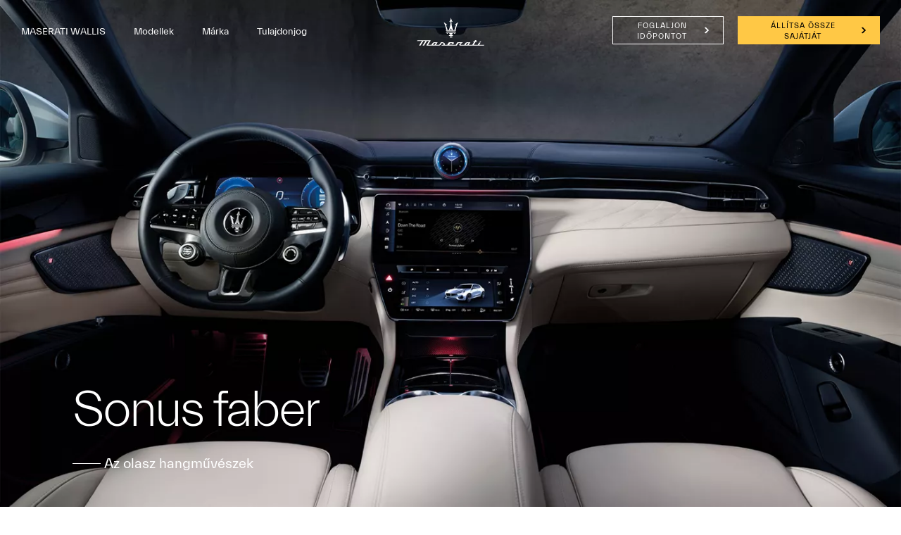

--- FILE ---
content_type: text/css;charset=utf-8
request_url: https://www.maserati.com/etc.clientlibs/maserati-shoppingtools/dealer-enhancer/default/clientlib.545fd46f7ca82bc0d5930fb9b1084e36.css
body_size: -156
content:
.dealer-enhancer__new-cars-link--loading{display:none!important}.dealer-enhancer__preowned-cars-link--loading{display:none!important}

--- FILE ---
content_type: application/javascript;charset=utf-8
request_url: https://www.maserati.com/etc.clientlibs/maserati/clientlibs/clientlib-siteDealerRedesign.6ea638a22eb0e9487f0e4143740339cf.js
body_size: 3106
content:
!function(e){var n={};function t(a){if(n[a])return n[a].exports;var r=n[a]={i:a,l:!1,exports:{}};return e[a].call(r.exports,r,r.exports,t),r.l=!0,r.exports}t.m=e,t.c=n,t.d=function(e,n,a){t.o(e,n)||Object.defineProperty(e,n,{enumerable:!0,get:a})},t.r=function(e){"undefined"!=typeof Symbol&&Symbol.toStringTag&&Object.defineProperty(e,Symbol.toStringTag,{value:"Module"}),Object.defineProperty(e,"__esModule",{value:!0})},t.t=function(e,n){if(1&n&&(e=t(e)),8&n)return e;if(4&n&&"object"==typeof e&&e&&e.__esModule)return e;var a=Object.create(null);if(t.r(a),Object.defineProperty(a,"default",{enumerable:!0,value:e}),2&n&&"string"!=typeof e)for(var r in e)t.d(a,r,function(n){return e[n]}.bind(null,r));return a},t.n=function(e){var n=e&&e.__esModule?function(){return e.default}:function(){return e};return t.d(n,"a",n),n},t.o=function(e,n){return Object.prototype.hasOwnProperty.call(e,n)},t.p="",t(t.s=788)}({788:function(e,n,t){"use strict";t.r(n);t(789),t(790),t(791)},789:function(e,n,t){},790:function(e,n){MASERATI.RedesignDealerMap=function(e){this.$el=e,this.dMap=this.$el.find(".dealer-map__noovle-redesign"),this.dPresentationCont=this.$el.find(".dealer-presentation-container"),this.initDealerMapComponent()},MASERATI.RedesignDealerMap.prototype.initDealerMapComponent=function(){const e=this;e.$el.on("dealers-list-appended",(n,t)=>{let a=e.dPresentationCont.find(".dealer-map-cta");a=t?a:a.not(":first"),$(a).on("click",n=>{const t=n&&n.currentTarget,a=t&&$(t).attr("data-special-attr"),r=e.dMap.find('.gm-style div[role="region"] div[title="'+a+'"]');r&&r.click(),MASERATI.Helpers.ObjectIsEmpty(e.$el)&&e.$el[0].scrollIntoView()}),e.dMap.find(".result-infobox").parent("div").parent("div").css("overflow-y","hidden")})},$((function(){$(".dealer-map-redesign").each((function(){new MASERATI.RedesignDealerMap($(this))}))}))},791:function(e,n){MASERATI.RedesignDealerMenu=function(e){this.$el=e,this.$hasSmoothScroll=$("html").hasClass("has-smoothscroll"),this.$mainMenuContainer=this.$el.find(".redesign-menu-main-container"),this.$headerSection=this.$el.find(".header-section"),this.$menuOverlay=this.$el.find(".redesign-menu-desktop-overlay"),this.$dskContainer=this.$el.find(".desktop-menu-container"),this.$mblContainer=this.$el.find(".mobile-menu-container"),this.$mblDealerContainer=this.$el.find(".js-mobile-menu-dealer-container"),this.$secLvlContentDsk=this.$dskContainer.find(".second-level-content-main"),this.$secLvlDealerContentDsk=this.$secLvlContentDsk.find(".js-second-level-dealer-content-wrapper"),this.$dealerContainerDsk=this.$secLvlContentDsk.find("#dealers-container"),this.$dealerPresentationContainerDsk=this.$dskContainer.find(".desktop-menu-second-level-wrap .second-level-content-main .dealer-presentation-container"),this.$dealerPresentationContainerMbl=this.$mblDealerContainer.find(".dealer-presentation-container"),this.$dealerPresentationContainerFooter=$(".redesign-footer-container .redesign-footer-dealer-container .dealer-presentation-container"),this.$dealerMapComponent=$(".dealer-map-redesign"),this.$dealerPresentationContainerMap=this.$dealerMapComponent.find(".dealer-presentation-container"),this.initDealerSection()},MASERATI.RedesignDealerMenu.prototype.initDealerSection=function(){const e=this,n=e.$el.attr("data-dealercodes"),t=document.documentElement.lang||"en";let a;e.bindBasicEvents(),n&&MASERATI.dealerContact.callService(n,t,(function(n,t,r){let l=e.replaceIfKaisaExist(n,t,r);e.dealersMenuPrinter(l,e.$dealerPresentationContainerDsk,e.$dealerContainerDsk,!0),e.dealersMenuPrinter(l,e.$dealerPresentationContainerMbl,null,!1),e.dealersFooterPrinter(l),e.dealersMapPrinter(l),e.bindPostServiceEvents(),a=!0})),!a&&e.copyDealerMobileContent(),!a&&!MASERATI.Helpers.ObjectIsEmpty(e.$dealerMapComponent)&&e.$dealerMapComponent.trigger("dealers-list-appended",[!0])},MASERATI.RedesignDealerMenu.prototype.lazyLoaded=function(){this.$el.closest("body").find("img.lazy-load").not(".lazy-loaded").each((function(){var e=$(this);e.one("load",(function(){e.addClass("lazy-loaded")})),e[0].complete&&e.trigger("load")}))},MASERATI.RedesignDealerMenu.prototype.replaceIfKaisaExist=function(e,n,t){if(n||t){const n=$(".dealer-content.dealer-phone").text().trim();localStorage.setItem("authoredNumber",n);return e.map(e=>{let n=e.phone;return{...e,phone:localStorage.getItem("authoredNumber"),dealerPhone:n}})}return e},MASERATI.RedesignDealerMenu.prototype.dealersMenuPrinter=function(e,n,t,a){const r=$(n).find(".dealer-presentation"),l=t&&t.find(".dealer-element");this.dealersCommonPrinter(e,l,r,a,1),!a&&this.copyDealerMobileContent(!0)},MASERATI.RedesignDealerMenu.prototype.dealersFooterPrinter=function(e){const n=this.$dealerPresentationContainerFooter.find(".dealer-presentation").first();!MASERATI.Helpers.ObjectIsEmpty(n)&&this.dealersCommonPrinter(e,null,n,null,2)},MASERATI.RedesignDealerMenu.prototype.dealersMapPrinter=function(e){if(this.$dealerPresentationContainerMap.length>0){const n=this,t=n.$dealerPresentationContainerMap.find(".dealer-presentation").first();!MASERATI.Helpers.ObjectIsEmpty(t)&&n.dealersCommonPrinter(e,null,t,null,3)}},MASERATI.RedesignDealerMenu.prototype.copyDealerMobileContent=function(e){const n=this,t=n.$mblDealerContainer.data("navId"),a=n.$mblContainer.find('.second-level-content-main .second-level-content[data-nav-id="'+t+'"]');if(e){a.find(".dealer-presentation-container").replaceWith(n.$dealerPresentationContainerMbl.clone())}else a.append(n.$dealerPresentationContainerMbl.clone())},MASERATI.RedesignDealerMenu.prototype.dealersCommonPrinter=function(e,n,t,a,r){const l=(e,n)=>(e=o.dealerTrackingFn(e,".dealer-info-tel .dealer-content",u+":"+n,d),e=o.dealerTrackingFn(e,".dealer-info-email .dealer-content",u+":"+n,s),e=o.dealerTrackingFn(e,".dealer-contact-info-cta-btn",u+":"+n,c),e=o.dealerTrackingFn(e,".dealer-address-cta",u+":"+n,p)),o=this,i=t.clone(),d=t.find(".dealer-info-tel .dealer-content").attr("data-linktracking"),s=t.find(".dealer-info-email .dealer-content").attr("data-linktracking"),c=t.find(".dealer-contact-info-cta-btn").attr("data-linktracking"),p=t.find(".dealer-address-cta").attr("data-linktracking"),f=1===r;let u,h,m;switch(r){case 1:a?(u=n.attr("data-linktracking"),h=n.clone()):u="mobile-menu:dealer";break;case 2:u="footer:dealer";break;case 3:u="map:dealer"}if(e&&0!=e.length)t.find(".dealer-schedule").addClass("dealer-schedule-display");else{const e=n.find(".dealer-description-title").text().replaceAll(" ","-").toLowerCase();t.find("dealer-schedule").addClass("hidden"),n=o.dealerTrackingFn(n,null,u,e),t=l(t,e)}for(let d=0;d<e.length;d++){const s=e[d],c=t.find(".dealer-address-container .dealer-address-cta"),p=t.find(".dealer-info-email .dealer-content").attr("href"),$=c&&c.attr("data-default-location"),C=s.dealerName.replaceAll(" ","-").toLowerCase();0===d&&(m=c&&c.attr("href"));const M=m&&s.location&&($?m.replace($,s.location):m.concat(s.location));let g=0===d?t:i.clone();if(f&&a){let e=0===d?n:h.clone();e=o.checkAndSet(e,".dealer-description-title",s.dealerName,1,!0),e.attr("data-dealer-id",s.dealerId),e.attr("data-dealer-path-page",s.url),e=o.dealerTrackingFn(e,null,u,C),e.appendTo(o.$dealerContainerDsk),0===d&&e.addClass("js-is-active")}else g=o.checkAndSet(g,".dealer-description-title",s.dealerName,1,!1,!0,!1),3===r&&g.find(".dealer-info-col .hidden").removeClass("hidden");if(g=o.checkAndSet(g,".dealer-info-tel .dealer-content",s.phone,1,!1,!0,!0),g=o.checkAndSet(g,".dealer-info-tel .dealer-content",s.phone?"tel:"+s.phone.replaceAll(/\s/g,""):null,2,!1,!1,!1),g=o.checkAndSet(g,".dealer-info-tel .dealer-content",s.dealerPhone?s.dealerPhone:s.phone?s.phone:"",5,!1,!1,!1),g=o.checkAndSet(g,".dealer-info-fax .dealer-content",s.fax,1,!1,!0,!0),g=o.checkAndSet(g,".dealer-info-email .dealer-content",s.emailAddr,1,!1,!0,!0),g=o.checkAndSet(g,".dealer-info-email .dealer-content",p&&s.emailAddr?p+s.emailAddr.replaceAll(/\s/g,""):null,2,!1,!1,!1),g=o.checkAndSet(g,".dealer-address-container .dealer-address-details",s.address,1,!1,!0,!0),g=o.checkAndSet(g,".dealer-address-container .dealer-address-cta",M||null,2,!1,!0,!0),g=o.checkAndSet(g,".dealer-schedule .dealer-schedule-content",s.openingResult,3,!1,!0,!0),g.attr("data-dealer-details-id",s.dealerId),3===r&&(g=o.checkAndSet(g,".dealer-address-container .dealer-map-cta",s.dealerName,4,!1,!0,!0)),g=l(g,C),d>0)switch(g.addClass("not-selected"),r){case 1:g.appendTo(a?o.$dealerPresentationContainerDsk:o.$dealerPresentationContainerMbl);break;case 2:g.appendTo(o.$dealerPresentationContainerFooter);break;case 3:g.appendTo(o.$dealerPresentationContainerMap)}}},MASERATI.RedesignDealerMenu.prototype.bindPostServiceEvents=function(){const e=this;e.$dealerContainerDsk.find(".dealer-element").mouseenter(n=>{e.navigationDealer(n)}),e.$dealerContainerDsk.find(".dealer-element").click(n=>{e.dealerClickEvent(n)}),!MASERATI.Helpers.ObjectIsEmpty(e.$dealerMapComponent)&&e.$dealerMapComponent.trigger("dealers-list-appended")},MASERATI.RedesignDealerMenu.prototype.navigationDealer=function(e){const n=this.$secLvlDealerContentDsk.find(".section-right-dealers"),t=e.currentTarget.dataset.dealerId,a=n.find('.dealer-presentation[data-dealer-details-id="'+t+'"]');this.$dealerContainerDsk.find(".dealer-element").removeClass("js-is-active"),this.$secLvlContentDsk.removeClass("js-is-active"),$(e.currentTarget).addClass("js-is-active"),n.find('.dealer-presentation:not(".not-selected")').addClass("not-selected"),a.removeClass("not-selected")},MASERATI.RedesignDealerMenu.prototype.dealerClickEvent=function(e){const n=e.currentTarget.dataset,t=n.dealerPathPage;t&&window.open(t,n.linkTarget||"_self")},MASERATI.RedesignDealerMenu.prototype.dealerTrackingFn=function(e,n,t,a){if(!MASERATI.Helpers.ObjectIsEmpty(t)&&!MASERATI.Helpers.ObjectIsEmpty(a)){(MASERATI.Helpers.ObjectIsEmpty(n)?e:e.find(n)).attr("data-linktracking",t+":"+a)}return e},MASERATI.RedesignDealerMenu.prototype.checkAndSet=function(e,n,t,a,r,l,o,i){let d=MASERATI.Helpers.ObjectIsEmpty(n)?e:e.find(n);if(MASERATI.Helpers.ObjectIsEmpty(t)){if(l){const e=o?i?$(d).closest(i):$(d).parent():d;$(e).addClass("hidden")}}else switch(a){case 1:$(d).text(r?t.toLowerCase():t);break;case 2:$(d).attr("href",r?t.toLowerCase():t);break;case 3:$(d).html(r?t.toLowerCase():t);break;case 4:$(d).attr("data-special-attr",r?t.toLowerCase():t);break;case 5:$(d).attr("data-dealer-api-phone",t)}return e},MASERATI.RedesignDealerMenu.prototype.bindBasicEvents=function(){const e=this,n=window.innerWidth<1366;let t=null;if(n){const n=e.$headerSection.find(".redesign-menu-navigation-container-desktop .menu-navigation").first(),a=e.$mblDealerContainer.find(".mobile-menu-dealer-container-header .js-exit-icon-click"),r=e.$mainMenuContainer.find(".header-mobile-dealer-name"),l=e.$el.closest(".model-redesign-page").closest("body").hasClass("dealer-grecale-model-page-redesign"),o=e.$mblDealerContainer.find(".js-mobile-dealer-menu-footer-container");$(n).click(n=>{e.$mblDealerContainer.addClass("display-on"),e.$mainMenuContainer.hide()}),$(a).click(()=>{e.$mblDealerContainer.removeClass("display-on"),e.$mainMenuContainer.removeClass("close"),e.$menuOverlay.hide(),e.$mainMenuContainer.show(),e.$hasSmoothScroll&&l&&(e.$el.closest("html").addClass("has-smoothscroll"),e.$el.closest("body").css("overflow-y","auto")),t&&o.removeAttr("style")}),$(r).click(()=>{e.$mblDealerContainer.addClass("display-on"),e.$mainMenuContainer.hide(),e.$hasSmoothScroll&&l&&(e.$el.closest("html").removeClass("has-smoothscroll"),e.$el.closest("body").css("overflow-y","hidden"));let n=e.$mblDealerContainer.find(".js-mobile-menu-footer-header");if(o&&o.length&&n&&n.length){let e=o.height()-n.height(),a=e?"-"+e+"px":0;o.css("bottom",a),t=!0}}),e.bindMenuFooterDealerEvents()}},MASERATI.RedesignDealerMenu.prototype.bindMenuFooterDealerEvents=function(){const e=this.$mblDealerContainer.find(".js-mobile-dealer-menu-footer-container"),n=e.find(".js-mobile-menu-footer-header").find(".js-dealer-content-box-secondary"),t=e.find(".js-mobile-menu-footer-content"),a=t.find(".js-dealer-content-box-close-locator");n.click(()=>{t.addClass("padding-around"),e.addClass("open")}),a.click(()=>{t.removeClass("padding-around"),e.removeClass("open")})},$((function(){const e=$(".redesign-dealer-menu-main-wrap").first();MASERATI.Helpers.ObjectIsEmpty(e)||new MASERATI.RedesignDealerMenu($(e))}))}});

--- FILE ---
content_type: application/javascript;charset=utf-8
request_url: https://www.maserati.com/etc.clientlibs/maserati-shoppingtools/dealer-enhancer/default/clientlib.40907ccd7a051b951c4c5d1830dfd2bb.js
body_size: 51936
content:
!function(t){function e(r){if(n[r])return n[r].exports;var o=n[r]={i:r,l:!1,exports:{}};return t[r].call(o.exports,o,o.exports,e),o.l=!0,o.exports}var n={};e.m=t,e.c=n,e.d=function(t,n,r){e.o(t,n)||Object.defineProperty(t,n,{configurable:!1,enumerable:!0,get:r})},e.n=function(t){var n=t&&t.__esModule?function(){return t.default}:function(){return t};return e.d(n,"a",n),n},e.o=function(t,e){return Object.prototype.hasOwnProperty.call(t,e)},e.p="",e(e.s=136)}([function(t,e,n){var r=n(2),o=n(18),i=n(11),u=n(12),c=n(19),a=function(t,e,n){var f,s,l,p,h=t&a.F,v=t&a.G,d=t&a.S,y=t&a.P,g=t&a.B,m=v?r:d?r[e]||(r[e]={}):(r[e]||{}).prototype,b=v?o:o[e]||(o[e]={}),_=b.prototype||(b.prototype={});v&&(n=e);for(f in n)s=!h&&m&&void 0!==m[f],l=(s?m:n)[f],p=g&&s?c(l,r):y&&"function"==typeof l?c(Function.call,l):l,m&&u(m,f,l,t&a.U),b[f]!=l&&i(b,f,p),y&&_[f]!=l&&(_[f]=l)};r.core=o,a.F=1,a.G=2,a.S=4,a.P=8,a.B=16,a.W=32,a.U=64,a.R=128,t.exports=a},function(t,e,n){var r=n(4);t.exports=function(t){if(!r(t))throw TypeError(t+" is not an object!");return t}},function(t,e){var n=t.exports="undefined"!=typeof window&&window.Math==Math?window:"undefined"!=typeof self&&self.Math==Math?self:Function("return this")();"number"==typeof __g&&(__g=n)},function(t,e){t.exports=function(t){try{return!!t()}catch(t){return!0}}},function(t,e){t.exports=function(t){return"object"==typeof t?null!==t:"function"==typeof t}},function(t,e,n){var r=n(47)("wks"),o=n(33),i=n(2).Symbol,u="function"==typeof i;(t.exports=function(t){return r[t]||(r[t]=u&&i[t]||(u?i:o)("Symbol."+t))}).store=r},function(t,e,n){var r=n(21),o=Math.min;t.exports=function(t){return t>0?o(r(t),9007199254740991):0}},function(t,e,n){t.exports=!n(3)(function(){return 7!=Object.defineProperty({},"a",{get:function(){return 7}}).a})},function(t,e,n){var r=n(1),o=n(95),i=n(23),u=Object.defineProperty;e.f=n(7)?Object.defineProperty:function(t,e,n){if(r(t),e=i(e,!0),r(n),o)try{return u(t,e,n)}catch(t){}if("get"in n||"set"in n)throw TypeError("Accessors not supported!");return"value"in n&&(t[e]=n.value),t}},function(t,e,n){var r=n(24);t.exports=function(t){return Object(r(t))}},function(t,e){t.exports=function(t){if("function"!=typeof t)throw TypeError(t+" is not a function!");return t}},function(t,e,n){var r=n(8),o=n(32);t.exports=n(7)?function(t,e,n){return r.f(t,e,o(1,n))}:function(t,e,n){return t[e]=n,t}},function(t,e,n){var r=n(2),o=n(11),i=n(14),u=n(33)("src"),c=n(141),a=(""+c).split("toString");n(18).inspectSource=function(t){return c.call(t)},(t.exports=function(t,e,n,c){var f="function"==typeof n;f&&(i(n,"name")||o(n,"name",e)),t[e]!==n&&(f&&(i(n,u)||o(n,u,t[e]?""+t[e]:a.join(String(e)))),t===r?t[e]=n:c?t[e]?t[e]=n:o(t,e,n):(delete t[e],o(t,e,n)))})(Function.prototype,"toString",function(){return"function"==typeof this&&this[u]||c.call(this)})},function(t,e,n){var r=n(0),o=n(3),i=n(24),u=/"/g,c=function(t,e,n,r){var o=String(i(t)),c="<"+e;return""!==n&&(c+=" "+n+'="'+String(r).replace(u,"&quot;")+'"'),c+">"+o+"</"+e+">"};t.exports=function(t,e){var n={};n[t]=e(c),r(r.P+r.F*o(function(){var e=""[t]('"');return e!==e.toLowerCase()||e.split('"').length>3}),"String",n)}},function(t,e){var n={}.hasOwnProperty;t.exports=function(t,e){return n.call(t,e)}},function(t,e,n){var r=n(48),o=n(24);t.exports=function(t){return r(o(t))}},function(t,e,n){var r=n(49),o=n(32),i=n(15),u=n(23),c=n(14),a=n(95),f=Object.getOwnPropertyDescriptor;e.f=n(7)?f:function(t,e){if(t=i(t),e=u(e,!0),a)try{return f(t,e)}catch(t){}if(c(t,e))return o(!r.f.call(t,e),t[e])}},function(t,e,n){var r=n(14),o=n(9),i=n(69)("IE_PROTO"),u=Object.prototype;t.exports=Object.getPrototypeOf||function(t){return t=o(t),r(t,i)?t[i]:"function"==typeof t.constructor&&t instanceof t.constructor?t.constructor.prototype:t instanceof Object?u:null}},function(t,e){var n=t.exports={version:"2.6.9"};"number"==typeof __e&&(__e=n)},function(t,e,n){var r=n(10);t.exports=function(t,e,n){if(r(t),void 0===e)return t;switch(n){case 1:return function(n){return t.call(e,n)};case 2:return function(n,r){return t.call(e,n,r)};case 3:return function(n,r,o){return t.call(e,n,r,o)}}return function(){return t.apply(e,arguments)}}},function(t,e){var n={}.toString;t.exports=function(t){return n.call(t).slice(8,-1)}},function(t,e){var n=Math.ceil,r=Math.floor;t.exports=function(t){return isNaN(t=+t)?0:(t>0?r:n)(t)}},function(t,e,n){"use strict";var r=n(3);t.exports=function(t,e){return!!t&&r(function(){e?t.call(null,function(){},1):t.call(null)})}},function(t,e,n){var r=n(4);t.exports=function(t,e){if(!r(t))return t;var n,o;if(e&&"function"==typeof(n=t.toString)&&!r(o=n.call(t)))return o;if("function"==typeof(n=t.valueOf)&&!r(o=n.call(t)))return o;if(!e&&"function"==typeof(n=t.toString)&&!r(o=n.call(t)))return o;throw TypeError("Can't convert object to primitive value")}},function(t,e){t.exports=function(t){if(void 0==t)throw TypeError("Can't call method on  "+t);return t}},function(t,e,n){var r=n(0),o=n(18),i=n(3);t.exports=function(t,e){var n=(o.Object||{})[t]||Object[t],u={};u[t]=e(n),r(r.S+r.F*i(function(){n(1)}),"Object",u)}},function(t,e,n){var r=n(19),o=n(48),i=n(9),u=n(6),c=n(85);t.exports=function(t,e){var n=1==t,a=2==t,f=3==t,s=4==t,l=6==t,p=5==t||l,h=e||c;return function(e,c,v){for(var d,y,g=i(e),m=o(g),b=r(c,v,3),_=u(m.length),w=0,x=n?h(e,_):a?h(e,0):void 0;_>w;w++)if((p||w in m)&&(d=m[w],y=b(d,w,g),t))if(n)x[w]=y;else if(y)switch(t){case 3:return!0;case 5:return d;case 6:return w;case 2:x.push(d)}else if(s)return!1;return l?-1:f||s?s:x}}},function(t,e,n){"use strict";if(n(7)){var r=n(29),o=n(2),i=n(3),u=n(0),c=n(62),a=n(93),f=n(19),s=n(39),l=n(32),p=n(11),h=n(41),v=n(21),d=n(6),y=n(123),g=n(35),m=n(23),b=n(14),_=n(44),w=n(4),x=n(9),O=n(82),S=n(36),j=n(17),P=n(37).f,M=n(84),E=n(33),k=n(5),T=n(26),F=n(52),C=n(51),A=n(87),R=n(46),I=n(57),L=n(38),N=n(86),$=n(112),B=n(8),D=n(16),z=B.f,W=D.f,U=o.RangeError,G=o.TypeError,Y=o.Uint8Array,V=Array.prototype,q=a.ArrayBuffer,J=a.DataView,H=T(0),K=T(2),X=T(3),Z=T(4),Q=T(5),tt=T(6),et=F(!0),nt=F(!1),rt=A.values,ot=A.keys,it=A.entries,ut=V.lastIndexOf,ct=V.reduce,at=V.reduceRight,ft=V.join,st=V.sort,lt=V.slice,pt=V.toString,ht=V.toLocaleString,vt=k("iterator"),dt=k("toStringTag"),yt=E("typed_constructor"),gt=E("def_constructor"),mt=c.CONSTR,bt=c.TYPED,_t=c.VIEW,wt=T(1,function(t,e){return Pt(C(t,t[gt]),e)}),xt=i(function(){return 1===new Y(new Uint16Array([1]).buffer)[0]}),Ot=!!Y&&!!Y.prototype.set&&i(function(){new Y(1).set({})}),St=function(t,e){var n=v(t);if(n<0||n%e)throw U("Wrong offset!");return n},jt=function(t){if(w(t)&&bt in t)return t;throw G(t+" is not a typed array!")},Pt=function(t,e){if(!(w(t)&&yt in t))throw G("It is not a typed array constructor!");return new t(e)},Mt=function(t,e){return Et(C(t,t[gt]),e)},Et=function(t,e){for(var n=0,r=e.length,o=Pt(t,r);r>n;)o[n]=e[n++];return o},kt=function(t,e,n){z(t,e,{get:function(){return this._d[n]}})},Tt=function(t){var e,n,r,o,i,u,c=x(t),a=arguments.length,s=a>1?arguments[1]:void 0,l=void 0!==s,p=M(c);if(void 0!=p&&!O(p)){for(u=p.call(c),r=[],e=0;!(i=u.next()).done;e++)r.push(i.value);c=r}for(l&&a>2&&(s=f(s,arguments[2],2)),e=0,n=d(c.length),o=Pt(this,n);n>e;e++)o[e]=l?s(c[e],e):c[e];return o},Ft=function(){for(var t=0,e=arguments.length,n=Pt(this,e);e>t;)n[t]=arguments[t++];return n},Ct=!!Y&&i(function(){ht.call(new Y(1))}),At=function(){return ht.apply(Ct?lt.call(jt(this)):jt(this),arguments)},Rt={copyWithin:function(t,e){return $.call(jt(this),t,e,arguments.length>2?arguments[2]:void 0)},every:function(t){return Z(jt(this),t,arguments.length>1?arguments[1]:void 0)},fill:function(t){return N.apply(jt(this),arguments)},filter:function(t){return Mt(this,K(jt(this),t,arguments.length>1?arguments[1]:void 0))},find:function(t){return Q(jt(this),t,arguments.length>1?arguments[1]:void 0)},findIndex:function(t){return tt(jt(this),t,arguments.length>1?arguments[1]:void 0)},forEach:function(t){H(jt(this),t,arguments.length>1?arguments[1]:void 0)},indexOf:function(t){return nt(jt(this),t,arguments.length>1?arguments[1]:void 0)},includes:function(t){return et(jt(this),t,arguments.length>1?arguments[1]:void 0)},join:function(t){return ft.apply(jt(this),arguments)},lastIndexOf:function(t){return ut.apply(jt(this),arguments)},map:function(t){return wt(jt(this),t,arguments.length>1?arguments[1]:void 0)},reduce:function(t){return ct.apply(jt(this),arguments)},reduceRight:function(t){return at.apply(jt(this),arguments)},reverse:function(){for(var t,e=this,n=jt(e).length,r=Math.floor(n/2),o=0;o<r;)t=e[o],e[o++]=e[--n],e[n]=t;return e},some:function(t){return X(jt(this),t,arguments.length>1?arguments[1]:void 0)},sort:function(t){return st.call(jt(this),t)},subarray:function(t,e){var n=jt(this),r=n.length,o=g(t,r);return new(C(n,n[gt]))(n.buffer,n.byteOffset+o*n.BYTES_PER_ELEMENT,d((void 0===e?r:g(e,r))-o))}},It=function(t,e){return Mt(this,lt.call(jt(this),t,e))},Lt=function(t){jt(this);var e=St(arguments[1],1),n=this.length,r=x(t),o=d(r.length),i=0;if(o+e>n)throw U("Wrong length!");for(;i<o;)this[e+i]=r[i++]},Nt={entries:function(){return it.call(jt(this))},keys:function(){return ot.call(jt(this))},values:function(){return rt.call(jt(this))}},$t=function(t,e){return w(t)&&t[bt]&&"symbol"!=typeof e&&e in t&&String(+e)==String(e)},Bt=function(t,e){return $t(t,e=m(e,!0))?l(2,t[e]):W(t,e)},Dt=function(t,e,n){return!($t(t,e=m(e,!0))&&w(n)&&b(n,"value"))||b(n,"get")||b(n,"set")||n.configurable||b(n,"writable")&&!n.writable||b(n,"enumerable")&&!n.enumerable?z(t,e,n):(t[e]=n.value,t)};mt||(D.f=Bt,B.f=Dt),u(u.S+u.F*!mt,"Object",{getOwnPropertyDescriptor:Bt,defineProperty:Dt}),i(function(){pt.call({})})&&(pt=ht=function(){return ft.call(this)});var zt=h({},Rt);h(zt,Nt),p(zt,vt,Nt.values),h(zt,{slice:It,set:Lt,constructor:function(){},toString:pt,toLocaleString:At}),kt(zt,"buffer","b"),kt(zt,"byteOffset","o"),kt(zt,"byteLength","l"),kt(zt,"length","e"),z(zt,dt,{get:function(){return this[bt]}}),t.exports=function(t,e,n,a){a=!!a;var f=t+(a?"Clamped":"")+"Array",l="get"+t,h="set"+t,v=o[f],g=v||{},m=v&&j(v),b=!v||!c.ABV,x={},O=v&&v.prototype,M=function(t,n){var r=t._d;return r.v[l](n*e+r.o,xt)},E=function(t,n,r){var o=t._d;a&&(r=(r=Math.round(r))<0?0:r>255?255:255&r),o.v[h](n*e+o.o,r,xt)},k=function(t,e){z(t,e,{get:function(){return M(this,e)},set:function(t){return E(this,e,t)},enumerable:!0})};b?(v=n(function(t,n,r,o){s(t,v,f,"_d");var i,u,c,a,l=0,h=0;if(w(n)){if(!(n instanceof q||"ArrayBuffer"==(a=_(n))||"SharedArrayBuffer"==a))return bt in n?Et(v,n):Tt.call(v,n);i=n,h=St(r,e);var g=n.byteLength;if(void 0===o){if(g%e)throw U("Wrong length!");if((u=g-h)<0)throw U("Wrong length!")}else if((u=d(o)*e)+h>g)throw U("Wrong length!");c=u/e}else c=y(n),u=c*e,i=new q(u);for(p(t,"_d",{b:i,o:h,l:u,e:c,v:new J(i)});l<c;)k(t,l++)}),O=v.prototype=S(zt),p(O,"constructor",v)):i(function(){v(1)})&&i(function(){new v(-1)})&&I(function(t){new v,new v(null),new v(1.5),new v(t)},!0)||(v=n(function(t,n,r,o){s(t,v,f);var i;return w(n)?n instanceof q||"ArrayBuffer"==(i=_(n))||"SharedArrayBuffer"==i?void 0!==o?new g(n,St(r,e),o):void 0!==r?new g(n,St(r,e)):new g(n):bt in n?Et(v,n):Tt.call(v,n):new g(y(n))}),H(m!==Function.prototype?P(g).concat(P(m)):P(g),function(t){t in v||p(v,t,g[t])}),v.prototype=O,r||(O.constructor=v));var T=O[vt],F=!!T&&("values"==T.name||void 0==T.name),C=Nt.values;p(v,yt,!0),p(O,bt,f),p(O,_t,!0),p(O,gt,v),(a?new v(1)[dt]==f:dt in O)||z(O,dt,{get:function(){return f}}),x[f]=v,u(u.G+u.W+u.F*(v!=g),x),u(u.S,f,{BYTES_PER_ELEMENT:e}),u(u.S+u.F*i(function(){g.of.call(v,1)}),f,{from:Tt,of:Ft}),"BYTES_PER_ELEMENT"in O||p(O,"BYTES_PER_ELEMENT",e),u(u.P,f,Rt),L(f),u(u.P+u.F*Ot,f,{set:Lt}),u(u.P+u.F*!F,f,Nt),r||O.toString==pt||(O.toString=pt),u(u.P+u.F*i(function(){new v(1).slice()}),f,{slice:It}),u(u.P+u.F*(i(function(){return[1,2].toLocaleString()!=new v([1,2]).toLocaleString()})||!i(function(){O.toLocaleString.call([1,2])})),f,{toLocaleString:At}),R[f]=F?T:C,r||F||p(O,vt,C)}}else t.exports=function(){}},function(t,e,n){var r=n(118),o=n(0),i=n(47)("metadata"),u=i.store||(i.store=new(n(121))),c=function(t,e,n){var o=u.get(t);if(!o){if(!n)return;u.set(t,o=new r)}var i=o.get(e);if(!i){if(!n)return;o.set(e,i=new r)}return i},a=function(t,e,n){var r=c(e,n,!1);return void 0!==r&&r.has(t)},f=function(t,e,n){var r=c(e,n,!1);return void 0===r?void 0:r.get(t)},s=function(t,e,n,r){c(n,r,!0).set(t,e)},l=function(t,e){var n=c(t,e,!1),r=[];return n&&n.forEach(function(t,e){r.push(e)}),r},p=function(t){return void 0===t||"symbol"==typeof t?t:String(t)},h=function(t){o(o.S,"Reflect",t)};t.exports={store:u,map:c,has:a,get:f,set:s,keys:l,key:p,exp:h}},function(t,e){t.exports=!1},function(t,e,n){var r=n(33)("meta"),o=n(4),i=n(14),u=n(8).f,c=0,a=Object.isExtensible||function(){return!0},f=!n(3)(function(){return a(Object.preventExtensions({}))}),s=function(t){u(t,r,{value:{i:"O"+ ++c,w:{}}})},l=function(t,e){if(!o(t))return"symbol"==typeof t?t:("string"==typeof t?"S":"P")+t;if(!i(t,r)){if(!a(t))return"F";if(!e)return"E";s(t)}return t[r].i},p=function(t,e){if(!i(t,r)){if(!a(t))return!0;if(!e)return!1;s(t)}return t[r].w},h=function(t){return f&&v.NEED&&a(t)&&!i(t,r)&&s(t),t},v=t.exports={KEY:r,NEED:!1,fastKey:l,getWeak:p,onFreeze:h}},function(t,e,n){var r=n(5)("unscopables"),o=Array.prototype;void 0==o[r]&&n(11)(o,r,{}),t.exports=function(t){o[r][t]=!0}},function(t,e){t.exports=function(t,e){return{enumerable:!(1&t),configurable:!(2&t),writable:!(4&t),value:e}}},function(t,e){var n=0,r=Math.random();t.exports=function(t){return"Symbol(".concat(void 0===t?"":t,")_",(++n+r).toString(36))}},function(t,e,n){var r=n(97),o=n(70);t.exports=Object.keys||function(t){return r(t,o)}},function(t,e,n){var r=n(21),o=Math.max,i=Math.min;t.exports=function(t,e){return t=r(t),t<0?o(t+e,0):i(t,e)}},function(t,e,n){var r=n(1),o=n(98),i=n(70),u=n(69)("IE_PROTO"),c=function(){},a=function(){var t,e=n(67)("iframe"),r=i.length;for(e.style.display="none",n(71).appendChild(e),e.src="javascript:",t=e.contentWindow.document,t.open(),t.write("<script>document.F=Object<\/script>"),t.close(),a=t.F;r--;)delete a.prototype[i[r]];return a()};t.exports=Object.create||function(t,e){var n;return null!==t?(c.prototype=r(t),n=new c,c.prototype=null,n[u]=t):n=a(),void 0===e?n:o(n,e)}},function(t,e,n){var r=n(97),o=n(70).concat("length","prototype");e.f=Object.getOwnPropertyNames||function(t){return r(t,o)}},function(t,e,n){"use strict";var r=n(2),o=n(8),i=n(7),u=n(5)("species");t.exports=function(t){var e=r[t];i&&e&&!e[u]&&o.f(e,u,{configurable:!0,get:function(){return this}})}},function(t,e){t.exports=function(t,e,n,r){if(!(t instanceof e)||void 0!==r&&r in t)throw TypeError(n+": incorrect invocation!");return t}},function(t,e,n){var r=n(19),o=n(110),i=n(82),u=n(1),c=n(6),a=n(84),f={},s={},e=t.exports=function(t,e,n,l,p){var h,v,d,y,g=p?function(){return t}:a(t),m=r(n,l,e?2:1),b=0;if("function"!=typeof g)throw TypeError(t+" is not iterable!");if(i(g)){for(h=c(t.length);h>b;b++)if((y=e?m(u(v=t[b])[0],v[1]):m(t[b]))===f||y===s)return y}else for(d=g.call(t);!(v=d.next()).done;)if((y=o(d,m,v.value,e))===f||y===s)return y};e.BREAK=f,e.RETURN=s},function(t,e,n){var r=n(12);t.exports=function(t,e,n){for(var o in e)r(t,o,e[o],n);return t}},function(t,e,n){var r=n(4);t.exports=function(t,e){if(!r(t)||t._t!==e)throw TypeError("Incompatible receiver, "+e+" required!");return t}},function(t,e,n){var r=n(8).f,o=n(14),i=n(5)("toStringTag");t.exports=function(t,e,n){t&&!o(t=n?t:t.prototype,i)&&r(t,i,{configurable:!0,value:e})}},function(t,e,n){var r=n(20),o=n(5)("toStringTag"),i="Arguments"==r(function(){return arguments}()),u=function(t,e){try{return t[e]}catch(t){}};t.exports=function(t){var e,n,c;return void 0===t?"Undefined":null===t?"Null":"string"==typeof(n=u(e=Object(t),o))?n:i?r(e):"Object"==(c=r(e))&&"function"==typeof e.callee?"Arguments":c}},function(t,e,n){var r=n(0),o=n(24),i=n(3),u=n(73),c="["+u+"]",a="​",f=RegExp("^"+c+c+"*"),s=RegExp(c+c+"*$"),l=function(t,e,n){var o={},c=i(function(){return!!u[t]()||a[t]()!=a}),f=o[t]=c?e(p):u[t];n&&(o[n]=f),r(r.P+r.F*c,"String",o)},p=l.trim=function(t,e){return t=String(o(t)),1&e&&(t=t.replace(f,"")),2&e&&(t=t.replace(s,"")),t};t.exports=l},function(t,e){t.exports={}},function(t,e,n){var r=n(18),o=n(2),i=o["__core-js_shared__"]||(o["__core-js_shared__"]={});(t.exports=function(t,e){return i[t]||(i[t]=void 0!==e?e:{})})("versions",[]).push({version:r.version,mode:n(29)?"pure":"global",copyright:"© 2019 Denis Pushkarev (zloirock.ru)"})},function(t,e,n){var r=n(20);t.exports=Object("z").propertyIsEnumerable(0)?Object:function(t){return"String"==r(t)?t.split(""):Object(t)}},function(t,e){e.f={}.propertyIsEnumerable},function(t,e,n){"use strict";var r=n(1);t.exports=function(){var t=r(this),e="";return t.global&&(e+="g"),t.ignoreCase&&(e+="i"),t.multiline&&(e+="m"),t.unicode&&(e+="u"),t.sticky&&(e+="y"),e}},function(t,e,n){var r=n(1),o=n(10),i=n(5)("species");t.exports=function(t,e){var n,u=r(t).constructor;return void 0===u||void 0==(n=r(u)[i])?e:o(n)}},function(t,e,n){var r=n(15),o=n(6),i=n(35);t.exports=function(t){return function(e,n,u){var c,a=r(e),f=o(a.length),s=i(u,f);if(t&&n!=n){for(;f>s;)if((c=a[s++])!=c)return!0}else for(;f>s;s++)if((t||s in a)&&a[s]===n)return t||s||0;return!t&&-1}}},function(t,e){e.f=Object.getOwnPropertySymbols},function(t,e,n){var r=n(20);t.exports=Array.isArray||function(t){return"Array"==r(t)}},function(t,e,n){var r=n(21),o=n(24);t.exports=function(t){return function(e,n){var i,u,c=String(o(e)),a=r(n),f=c.length;return a<0||a>=f?t?"":void 0:(i=c.charCodeAt(a),i<55296||i>56319||a+1===f||(u=c.charCodeAt(a+1))<56320||u>57343?t?c.charAt(a):i:t?c.slice(a,a+2):u-56320+(i-55296<<10)+65536)}}},function(t,e,n){var r=n(4),o=n(20),i=n(5)("match");t.exports=function(t){var e;return r(t)&&(void 0!==(e=t[i])?!!e:"RegExp"==o(t))}},function(t,e,n){var r=n(5)("iterator"),o=!1;try{var i=[7][r]();i.return=function(){o=!0},Array.from(i,function(){throw 2})}catch(t){}t.exports=function(t,e){if(!e&&!o)return!1;var n=!1;try{var i=[7],u=i[r]();u.next=function(){return{done:n=!0}},i[r]=function(){return u},t(i)}catch(t){}return n}},function(t,e,n){"use strict";var r=n(44),o=RegExp.prototype.exec;t.exports=function(t,e){var n=t.exec;if("function"==typeof n){var i=n.call(t,e);if("object"!=typeof i)throw new TypeError("RegExp exec method returned something other than an Object or null");return i}if("RegExp"!==r(t))throw new TypeError("RegExp#exec called on incompatible receiver");return o.call(t,e)}},function(t,e,n){"use strict";n(114);var r=n(12),o=n(11),i=n(3),u=n(24),c=n(5),a=n(88),f=c("species"),s=!i(function(){var t=/./;return t.exec=function(){var t=[];return t.groups={a:"7"},t},"7"!=="".replace(t,"$<a>")}),l=function(){var t=/(?:)/,e=t.exec;t.exec=function(){return e.apply(this,arguments)};var n="ab".split(t);return 2===n.length&&"a"===n[0]&&"b"===n[1]}();t.exports=function(t,e,n){var p=c(t),h=!i(function(){var e={};return e[p]=function(){return 7},7!=""[t](e)}),v=h?!i(function(){var e=!1,n=/a/;return n.exec=function(){return e=!0,null},"split"===t&&(n.constructor={},n.constructor[f]=function(){return n}),n[p](""),!e}):void 0;if(!h||!v||"replace"===t&&!s||"split"===t&&!l){var d=/./[p],y=n(u,p,""[t],function(t,e,n,r,o){return e.exec===a?h&&!o?{done:!0,value:d.call(e,n,r)}:{done:!0,value:t.call(n,e,r)}:{done:!1}}),g=y[0],m=y[1];r(String.prototype,t,g),o(RegExp.prototype,p,2==e?function(t,e){return m.call(t,this,e)}:function(t){return m.call(t,this)})}}},function(t,e,n){var r=n(2),o=r.navigator;t.exports=o&&o.userAgent||""},function(t,e,n){"use strict";var r=n(2),o=n(0),i=n(12),u=n(41),c=n(30),a=n(40),f=n(39),s=n(4),l=n(3),p=n(57),h=n(43),v=n(74);t.exports=function(t,e,n,d,y,g){var m=r[t],b=m,_=y?"set":"add",w=b&&b.prototype,x={},O=function(t){var e=w[t];i(w,t,"delete"==t?function(t){return!(g&&!s(t))&&e.call(this,0===t?0:t)}:"has"==t?function(t){return!(g&&!s(t))&&e.call(this,0===t?0:t)}:"get"==t?function(t){return g&&!s(t)?void 0:e.call(this,0===t?0:t)}:"add"==t?function(t){return e.call(this,0===t?0:t),this}:function(t,n){return e.call(this,0===t?0:t,n),this})};if("function"==typeof b&&(g||w.forEach&&!l(function(){(new b).entries().next()}))){var S=new b,j=S[_](g?{}:-0,1)!=S,P=l(function(){S.has(1)}),M=p(function(t){new b(t)}),E=!g&&l(function(){for(var t=new b,e=5;e--;)t[_](e,e);return!t.has(-0)});M||(b=e(function(e,n){f(e,b,t);var r=v(new m,e,b);return void 0!=n&&a(n,y,r[_],r),r}),b.prototype=w,w.constructor=b),(P||E)&&(O("delete"),O("has"),y&&O("get")),(E||j)&&O(_),g&&w.clear&&delete w.clear}else b=d.getConstructor(e,t,y,_),u(b.prototype,n),c.NEED=!0;return h(b,t),x[t]=b,o(o.G+o.W+o.F*(b!=m),x),g||d.setStrong(b,t,y),b}},function(t,e,n){for(var r,o=n(2),i=n(11),u=n(33),c=u("typed_array"),a=u("view"),f=!(!o.ArrayBuffer||!o.DataView),s=f,l=0,p="Int8Array,Uint8Array,Uint8ClampedArray,Int16Array,Uint16Array,Int32Array,Uint32Array,Float32Array,Float64Array".split(",");l<9;)(r=o[p[l++]])?(i(r.prototype,c,!0),i(r.prototype,a,!0)):s=!1;t.exports={ABV:f,CONSTR:s,TYPED:c,VIEW:a}},function(t,e,n){"use strict";t.exports=n(29)||!n(3)(function(){var t=Math.random();__defineSetter__.call(null,t,function(){}),delete n(2)[t]})},function(t,e,n){"use strict";var r=n(0);t.exports=function(t){r(r.S,t,{of:function(){for(var t=arguments.length,e=new Array(t);t--;)e[t]=arguments[t];return new this(e)}})}},function(t,e,n){"use strict";var r=n(0),o=n(10),i=n(19),u=n(40);t.exports=function(t){r(r.S,t,{from:function(t){var e,n,r,c,a=arguments[1];return o(this),e=void 0!==a,e&&o(a),void 0==t?new this:(n=[],e?(r=0,c=i(a,arguments[2],2),u(t,!1,function(t){n.push(c(t,r++))})):u(t,!1,n.push,n),new this(n))}})}},function(t,e){var n;n=function(){return this}();try{n=n||Function("return this")()||(0,eval)("this")}catch(t){"object"==typeof window&&(n=window)}t.exports=n},function(t,e,n){var r=n(4),o=n(2).document,i=r(o)&&r(o.createElement);t.exports=function(t){return i?o.createElement(t):{}}},function(t,e,n){var r=n(2),o=n(18),i=n(29),u=n(96),c=n(8).f;t.exports=function(t){var e=o.Symbol||(o.Symbol=i?{}:r.Symbol||{});"_"==t.charAt(0)||t in e||c(e,t,{value:u.f(t)})}},function(t,e,n){var r=n(47)("keys"),o=n(33);t.exports=function(t){return r[t]||(r[t]=o(t))}},function(t,e){t.exports="constructor,hasOwnProperty,isPrototypeOf,propertyIsEnumerable,toLocaleString,toString,valueOf".split(",")},function(t,e,n){var r=n(2).document;t.exports=r&&r.documentElement},function(t,e,n){var r=n(4),o=n(1),i=function(t,e){if(o(t),!r(e)&&null!==e)throw TypeError(e+": can't set as prototype!")};t.exports={set:Object.setPrototypeOf||("__proto__"in{}?function(t,e,r){try{r=n(19)(Function.call,n(16).f(Object.prototype,"__proto__").set,2),r(t,[]),e=!(t instanceof Array)}catch(t){e=!0}return function(t,n){return i(t,n),e?t.__proto__=n:r(t,n),t}}({},!1):void 0),check:i}},function(t,e){t.exports="\t\n\v\f\r   ᠎             　\u2028\u2029\ufeff"},function(t,e,n){var r=n(4),o=n(72).set;t.exports=function(t,e,n){var i,u=e.constructor;return u!==n&&"function"==typeof u&&(i=u.prototype)!==n.prototype&&r(i)&&o&&o(t,i),t}},function(t,e,n){"use strict";var r=n(21),o=n(24);t.exports=function(t){var e=String(o(this)),n="",i=r(t);if(i<0||i==1/0)throw RangeError("Count can't be negative");for(;i>0;(i>>>=1)&&(e+=e))1&i&&(n+=e);return n}},function(t,e){t.exports=Math.sign||function(t){return 0==(t=+t)||t!=t?t:t<0?-1:1}},function(t,e){var n=Math.expm1;t.exports=!n||n(10)>22025.465794806718||n(10)<22025.465794806718||-2e-17!=n(-2e-17)?function(t){return 0==(t=+t)?t:t>-1e-6&&t<1e-6?t+t*t/2:Math.exp(t)-1}:n},function(t,e,n){"use strict";var r=n(29),o=n(0),i=n(12),u=n(11),c=n(46),a=n(79),f=n(43),s=n(17),l=n(5)("iterator"),p=!([].keys&&"next"in[].keys()),h=function(){return this};t.exports=function(t,e,n,v,d,y,g){a(n,e,v);var m,b,_,w=function(t){if(!p&&t in j)return j[t];switch(t){case"keys":case"values":return function(){return new n(this,t)}}return function(){return new n(this,t)}},x=e+" Iterator",O="values"==d,S=!1,j=t.prototype,P=j[l]||j["@@iterator"]||d&&j[d],M=P||w(d),E=d?O?w("entries"):M:void 0,k="Array"==e?j.entries||P:P;if(k&&(_=s(k.call(new t)))!==Object.prototype&&_.next&&(f(_,x,!0),r||"function"==typeof _[l]||u(_,l,h)),O&&P&&"values"!==P.name&&(S=!0,M=function(){return P.call(this)}),r&&!g||!p&&!S&&j[l]||u(j,l,M),c[e]=M,c[x]=h,d)if(m={values:O?M:w("values"),keys:y?M:w("keys"),entries:E},g)for(b in m)b in j||i(j,b,m[b]);else o(o.P+o.F*(p||S),e,m);return m}},function(t,e,n){"use strict";var r=n(36),o=n(32),i=n(43),u={};n(11)(u,n(5)("iterator"),function(){return this}),t.exports=function(t,e,n){t.prototype=r(u,{next:o(1,n)}),i(t,e+" Iterator")}},function(t,e,n){var r=n(56),o=n(24);t.exports=function(t,e,n){if(r(e))throw TypeError("String#"+n+" doesn't accept regex!");return String(o(t))}},function(t,e,n){var r=n(5)("match");t.exports=function(t){var e=/./;try{"/./"[t](e)}catch(n){try{return e[r]=!1,!"/./"[t](e)}catch(t){}}return!0}},function(t,e,n){var r=n(46),o=n(5)("iterator"),i=Array.prototype;t.exports=function(t){return void 0!==t&&(r.Array===t||i[o]===t)}},function(t,e,n){"use strict";var r=n(8),o=n(32);t.exports=function(t,e,n){e in t?r.f(t,e,o(0,n)):t[e]=n}},function(t,e,n){var r=n(44),o=n(5)("iterator"),i=n(46);t.exports=n(18).getIteratorMethod=function(t){if(void 0!=t)return t[o]||t["@@iterator"]||i[r(t)]}},function(t,e,n){var r=n(230);t.exports=function(t,e){return new(r(t))(e)}},function(t,e,n){"use strict";var r=n(9),o=n(35),i=n(6);t.exports=function(t){for(var e=r(this),n=i(e.length),u=arguments.length,c=o(u>1?arguments[1]:void 0,n),a=u>2?arguments[2]:void 0,f=void 0===a?n:o(a,n);f>c;)e[c++]=t;return e}},function(t,e,n){"use strict";var r=n(31),o=n(113),i=n(46),u=n(15);t.exports=n(78)(Array,"Array",function(t,e){this._t=u(t),this._i=0,this._k=e},function(){var t=this._t,e=this._k,n=this._i++;return!t||n>=t.length?(this._t=void 0,o(1)):"keys"==e?o(0,n):"values"==e?o(0,t[n]):o(0,[n,t[n]])},"values"),i.Arguments=i.Array,r("keys"),r("values"),r("entries")},function(t,e,n){"use strict";var r=n(50),o=RegExp.prototype.exec,i=String.prototype.replace,u=o,c=function(){var t=/a/,e=/b*/g;return o.call(t,"a"),o.call(e,"a"),0!==t.lastIndex||0!==e.lastIndex}(),a=void 0!==/()??/.exec("")[1];(c||a)&&(u=function(t){var e,n,u,f,s=this;return a&&(n=new RegExp("^"+s.source+"$(?!\\s)",r.call(s))),c&&(e=s.lastIndex),u=o.call(s,t),c&&u&&(s.lastIndex=s.global?u.index+u[0].length:e),a&&u&&u.length>1&&i.call(u[0],n,function(){for(f=1;f<arguments.length-2;f++)void 0===arguments[f]&&(u[f]=void 0)}),u}),t.exports=u},function(t,e,n){"use strict";var r=n(55)(!0);t.exports=function(t,e,n){return e+(n?r(t,e).length:1)}},function(t,e,n){var r,o,i,u=n(19),c=n(103),a=n(71),f=n(67),s=n(2),l=s.process,p=s.setImmediate,h=s.clearImmediate,v=s.MessageChannel,d=s.Dispatch,y=0,g={},m=function(){var t=+this;if(g.hasOwnProperty(t)){var e=g[t];delete g[t],e()}},b=function(t){m.call(t.data)};p&&h||(p=function(t){for(var e=[],n=1;arguments.length>n;)e.push(arguments[n++]);return g[++y]=function(){c("function"==typeof t?t:Function(t),e)},r(y),y},h=function(t){delete g[t]},"process"==n(20)(l)?r=function(t){l.nextTick(u(m,t,1))}:d&&d.now?r=function(t){d.now(u(m,t,1))}:v?(o=new v,i=o.port2,o.port1.onmessage=b,r=u(i.postMessage,i,1)):s.addEventListener&&"function"==typeof postMessage&&!s.importScripts?(r=function(t){s.postMessage(t+"","*")},s.addEventListener("message",b,!1)):r="onreadystatechange"in f("script")?function(t){a.appendChild(f("script")).onreadystatechange=function(){a.removeChild(this),m.call(t)}}:function(t){setTimeout(u(m,t,1),0)}),t.exports={set:p,clear:h}},function(t,e,n){var r=n(2),o=n(90).set,i=r.MutationObserver||r.WebKitMutationObserver,u=r.process,c=r.Promise,a="process"==n(20)(u);t.exports=function(){var t,e,n,f=function(){var r,o;for(a&&(r=u.domain)&&r.exit();t;){o=t.fn,t=t.next;try{o()}catch(r){throw t?n():e=void 0,r}}e=void 0,r&&r.enter()};if(a)n=function(){u.nextTick(f)};else if(!i||r.navigator&&r.navigator.standalone)if(c&&c.resolve){var s=c.resolve(void 0);n=function(){s.then(f)}}else n=function(){o.call(r,f)};else{var l=!0,p=document.createTextNode("");new i(f).observe(p,{characterData:!0}),n=function(){p.data=l=!l}}return function(r){var o={fn:r,next:void 0};e&&(e.next=o),t||(t=o,n()),e=o}}},function(t,e,n){"use strict";function r(t){var e,n;this.promise=new t(function(t,r){if(void 0!==e||void 0!==n)throw TypeError("Bad Promise constructor");e=t,n=r}),this.resolve=o(e),this.reject=o(n)}var o=n(10);t.exports.f=function(t){return new r(t)}},function(t,e,n){"use strict";function r(t,e,n){var r,o,i,u=new Array(n),c=8*n-e-1,a=(1<<c)-1,f=a>>1,s=23===e?$(2,-24)-$(2,-77):0,l=0,p=t<0||0===t&&1/t<0?1:0;for(t=N(t),t!=t||t===I?(o=t!=t?1:0,r=a):(r=B(D(t)/z),t*(i=$(2,-r))<1&&(r--,i*=2),t+=r+f>=1?s/i:s*$(2,1-f),t*i>=2&&(r++,i/=2),r+f>=a?(o=0,r=a):r+f>=1?(o=(t*i-1)*$(2,e),r+=f):(o=t*$(2,f-1)*$(2,e),r=0));e>=8;u[l++]=255&o,o/=256,e-=8);for(r=r<<e|o,c+=e;c>0;u[l++]=255&r,r/=256,c-=8);return u[--l]|=128*p,u}function o(t,e,n){var r,o=8*n-e-1,i=(1<<o)-1,u=i>>1,c=o-7,a=n-1,f=t[a--],s=127&f;for(f>>=7;c>0;s=256*s+t[a],a--,c-=8);for(r=s&(1<<-c)-1,s>>=-c,c+=e;c>0;r=256*r+t[a],a--,c-=8);if(0===s)s=1-u;else{if(s===i)return r?NaN:f?-I:I;r+=$(2,e),s-=u}return(f?-1:1)*r*$(2,s-e)}function i(t){return t[3]<<24|t[2]<<16|t[1]<<8|t[0]}function u(t){return[255&t]}function c(t){return[255&t,t>>8&255]}function a(t){return[255&t,t>>8&255,t>>16&255,t>>24&255]}function f(t){return r(t,52,8)}function s(t){return r(t,23,4)}function l(t,e,n){P(t[k],e,{get:function(){return this[n]}})}function p(t,e,n,r){var o=+n,i=S(o);if(i+e>t[U])throw R(T);var u=t[W]._b,c=i+t[G],a=u.slice(c,c+e);return r?a:a.reverse()}function h(t,e,n,r,o,i){var u=+n,c=S(u);if(c+e>t[U])throw R(T);for(var a=t[W]._b,f=c+t[G],s=r(+o),l=0;l<e;l++)a[f+l]=s[i?l:e-l-1]}var v=n(2),d=n(7),y=n(29),g=n(62),m=n(11),b=n(41),_=n(3),w=n(39),x=n(21),O=n(6),S=n(123),j=n(37).f,P=n(8).f,M=n(86),E=n(43),k="prototype",T="Wrong index!",F=v.ArrayBuffer,C=v.DataView,A=v.Math,R=v.RangeError,I=v.Infinity,L=F,N=A.abs,$=A.pow,B=A.floor,D=A.log,z=A.LN2,W=d?"_b":"buffer",U=d?"_l":"byteLength",G=d?"_o":"byteOffset";if(g.ABV){if(!_(function(){F(1)})||!_(function(){new F(-1)})||_(function(){return new F,new F(1.5),new F(NaN),"ArrayBuffer"!=F.name})){F=function(t){return w(this,F),new L(S(t))};for(var Y,V=F[k]=L[k],q=j(L),J=0;q.length>J;)(Y=q[J++])in F||m(F,Y,L[Y]);y||(V.constructor=F)}var H=new C(new F(2)),K=C[k].setInt8;H.setInt8(0,2147483648),H.setInt8(1,2147483649),!H.getInt8(0)&&H.getInt8(1)||b(C[k],{setInt8:function(t,e){K.call(this,t,e<<24>>24)},setUint8:function(t,e){K.call(this,t,e<<24>>24)}},!0)}else F=function(t){w(this,F,"ArrayBuffer");var e=S(t);this._b=M.call(new Array(e),0),this[U]=e},C=function(t,e,n){w(this,C,"DataView"),w(t,F,"DataView");var r=t[U],o=x(e);if(o<0||o>r)throw R("Wrong offset!");if(n=void 0===n?r-o:O(n),o+n>r)throw R("Wrong length!");this[W]=t,this[G]=o,this[U]=n},d&&(l(F,"byteLength","_l"),l(C,"buffer","_b"),l(C,"byteLength","_l"),l(C,"byteOffset","_o")),b(C[k],{getInt8:function(t){return p(this,1,t)[0]<<24>>24},getUint8:function(t){return p(this,1,t)[0]},getInt16:function(t){var e=p(this,2,t,arguments[1]);return(e[1]<<8|e[0])<<16>>16},getUint16:function(t){var e=p(this,2,t,arguments[1]);return e[1]<<8|e[0]},getInt32:function(t){return i(p(this,4,t,arguments[1]))},getUint32:function(t){return i(p(this,4,t,arguments[1]))>>>0},getFloat32:function(t){return o(p(this,4,t,arguments[1]),23,4)},getFloat64:function(t){return o(p(this,8,t,arguments[1]),52,8)},setInt8:function(t,e){h(this,1,t,u,e)},setUint8:function(t,e){h(this,1,t,u,e)},setInt16:function(t,e){h(this,2,t,c,e,arguments[2])},setUint16:function(t,e){h(this,2,t,c,e,arguments[2])},setInt32:function(t,e){h(this,4,t,a,e,arguments[2])},setUint32:function(t,e){h(this,4,t,a,e,arguments[2])},setFloat32:function(t,e){h(this,4,t,s,e,arguments[2])},setFloat64:function(t,e){h(this,8,t,f,e,arguments[2])}});E(F,"ArrayBuffer"),E(C,"DataView"),m(C[k],g.VIEW,!0),e.ArrayBuffer=F,e.DataView=C},function(t,e,n){(function(e){function n(t,e){return function(){return e.apply(t,Array.prototype.slice.call(arguments,0))}}function r(t,e){return Array.prototype.slice.call(t,e||0)}function o(t,e){u(t,function(t,n){return e(t,n),!1})}function i(t,e){var n=c(t)?[]:{};return u(t,function(t,r){return n[r]=e(t,r),!1}),n}function u(t,e){if(c(t)){for(var n=0;n<t.length;n++)if(e(t[n],n))return t[n]}else for(var r in t)if(t.hasOwnProperty(r)&&e(t[r],r))return t[r]}function c(t){return null!=t&&"function"!=typeof t&&"number"==typeof t.length}function a(t){return t&&"[object Function]"==={}.toString.call(t)}function f(t){return t&&"[object Object]"==={}.toString.call(t)}var s=function(){return Object.assign?Object.assign:function(t,e,n,r){for(var i=1;i<arguments.length;i++)o(Object(arguments[i]),function(e,n){t[n]=e});return t}}(),l=function(){function t(){}return Object.create?function(t,e,n,o){var i=r(arguments,1);return s.apply(this,[Object.create(t)].concat(i))}:function(e,n,o,i){var u=r(arguments,1);return t.prototype=e,s.apply(this,[new t].concat(u))}}(),p=function(){return String.prototype.trim?function(t){return String.prototype.trim.call(t)}:function(t){return t.replace(/^[\s\uFEFF\xA0]+|[\s\uFEFF\xA0]+$/g,"")}}(),h="undefined"!=typeof window?window:e;t.exports={assign:s,create:l,trim:p,bind:n,slice:r,each:o,map:i,pluck:u,isList:c,isFunction:a,isObject:f,Global:h}}).call(e,n(66))},function(t,e,n){t.exports=!n(7)&&!n(3)(function(){return 7!=Object.defineProperty(n(67)("div"),"a",{get:function(){return 7}}).a})},function(t,e,n){e.f=n(5)},function(t,e,n){var r=n(14),o=n(15),i=n(52)(!1),u=n(69)("IE_PROTO");t.exports=function(t,e){var n,c=o(t),a=0,f=[];for(n in c)n!=u&&r(c,n)&&f.push(n);for(;e.length>a;)r(c,n=e[a++])&&(~i(f,n)||f.push(n));return f}},function(t,e,n){var r=n(8),o=n(1),i=n(34);t.exports=n(7)?Object.defineProperties:function(t,e){o(t);for(var n,u=i(e),c=u.length,a=0;c>a;)r.f(t,n=u[a++],e[n]);return t}},function(t,e,n){var r=n(15),o=n(37).f,i={}.toString,u="object"==typeof window&&window&&Object.getOwnPropertyNames?Object.getOwnPropertyNames(window):[],c=function(t){try{return o(t)}catch(t){return u.slice()}};t.exports.f=function(t){return u&&"[object Window]"==i.call(t)?c(t):o(r(t))}},function(t,e,n){"use strict";var r=n(7),o=n(34),i=n(53),u=n(49),c=n(9),a=n(48),f=Object.assign;t.exports=!f||n(3)(function(){var t={},e={},n=Symbol(),r="abcdefghijklmnopqrst";return t[n]=7,r.split("").forEach(function(t){e[t]=t}),7!=f({},t)[n]||Object.keys(f({},e)).join("")!=r})?function(t,e){for(var n=c(t),f=arguments.length,s=1,l=i.f,p=u.f;f>s;)for(var h,v=a(arguments[s++]),d=l?o(v).concat(l(v)):o(v),y=d.length,g=0;y>g;)h=d[g++],r&&!p.call(v,h)||(n[h]=v[h]);return n}:f},function(t,e){t.exports=Object.is||function(t,e){return t===e?0!==t||1/t==1/e:t!=t&&e!=e}},function(t,e,n){"use strict";var r=n(10),o=n(4),i=n(103),u=[].slice,c={},a=function(t,e,n){if(!(e in c)){for(var r=[],o=0;o<e;o++)r[o]="a["+o+"]";c[e]=Function("F,a","return new F("+r.join(",")+")")}return c[e](t,n)};t.exports=Function.bind||function(t){var e=r(this),n=u.call(arguments,1),c=function(){var r=n.concat(u.call(arguments));return this instanceof c?a(e,r.length,r):i(e,r,t)};return o(e.prototype)&&(c.prototype=e.prototype),c}},function(t,e){t.exports=function(t,e,n){var r=void 0===n;switch(e.length){case 0:return r?t():t.call(n);case 1:return r?t(e[0]):t.call(n,e[0]);case 2:return r?t(e[0],e[1]):t.call(n,e[0],e[1]);case 3:return r?t(e[0],e[1],e[2]):t.call(n,e[0],e[1],e[2]);case 4:return r?t(e[0],e[1],e[2],e[3]):t.call(n,e[0],e[1],e[2],e[3])}return t.apply(n,e)}},function(t,e,n){var r=n(2).parseInt,o=n(45).trim,i=n(73),u=/^[-+]?0[xX]/;t.exports=8!==r(i+"08")||22!==r(i+"0x16")?function(t,e){var n=o(String(t),3);return r(n,e>>>0||(u.test(n)?16:10))}:r},function(t,e,n){var r=n(2).parseFloat,o=n(45).trim;t.exports=1/r(n(73)+"-0")!=-1/0?function(t){var e=o(String(t),3),n=r(e);return 0===n&&"-"==e.charAt(0)?-0:n}:r},function(t,e,n){var r=n(20);t.exports=function(t,e){if("number"!=typeof t&&"Number"!=r(t))throw TypeError(e);return+t}},function(t,e,n){var r=n(4),o=Math.floor;t.exports=function(t){return!r(t)&&isFinite(t)&&o(t)===t}},function(t,e){t.exports=Math.log1p||function(t){return(t=+t)>-1e-8&&t<1e-8?t-t*t/2:Math.log(1+t)}},function(t,e,n){var r=n(76),o=Math.pow,i=o(2,-52),u=o(2,-23),c=o(2,127)*(2-u),a=o(2,-126),f=function(t){return t+1/i-1/i};t.exports=Math.fround||function(t){var e,n,o=Math.abs(t),s=r(t);return o<a?s*f(o/a/u)*a*u:(e=(1+u/i)*o,n=e-(e-o),n>c||n!=n?s*(1/0):s*n)}},function(t,e,n){var r=n(1);t.exports=function(t,e,n,o){try{return o?e(r(n)[0],n[1]):e(n)}catch(e){var i=t.return;throw void 0!==i&&r(i.call(t)),e}}},function(t,e,n){var r=n(10),o=n(9),i=n(48),u=n(6);t.exports=function(t,e,n,c,a){r(e);var f=o(t),s=i(f),l=u(f.length),p=a?l-1:0,h=a?-1:1;if(n<2)for(;;){if(p in s){c=s[p],p+=h;break}if(p+=h,a?p<0:l<=p)throw TypeError("Reduce of empty array with no initial value")}for(;a?p>=0:l>p;p+=h)p in s&&(c=e(c,s[p],p,f));return c}},function(t,e,n){"use strict";var r=n(9),o=n(35),i=n(6);t.exports=[].copyWithin||function(t,e){var n=r(this),u=i(n.length),c=o(t,u),a=o(e,u),f=arguments.length>2?arguments[2]:void 0,s=Math.min((void 0===f?u:o(f,u))-a,u-c),l=1;for(a<c&&c<a+s&&(l=-1,a+=s-1,c+=s-1);s-- >0;)a in n?n[c]=n[a]:delete n[c],c+=l,a+=l;return n}},function(t,e){t.exports=function(t,e){return{value:e,done:!!t}}},function(t,e,n){"use strict";var r=n(88);n(0)({target:"RegExp",proto:!0,forced:r!==/./.exec},{exec:r})},function(t,e,n){n(7)&&"g"!=/./g.flags&&n(8).f(RegExp.prototype,"flags",{configurable:!0,get:n(50)})},function(t,e){t.exports=function(t){try{return{e:!1,v:t()}}catch(t){return{e:!0,v:t}}}},function(t,e,n){var r=n(1),o=n(4),i=n(92);t.exports=function(t,e){if(r(t),o(e)&&e.constructor===t)return e;var n=i.f(t);return(0,n.resolve)(e),n.promise}},function(t,e,n){"use strict";var r=n(119),o=n(42);t.exports=n(61)("Map",function(t){return function(){return t(this,arguments.length>0?arguments[0]:void 0)}},{get:function(t){var e=r.getEntry(o(this,"Map"),t);return e&&e.v},set:function(t,e){return r.def(o(this,"Map"),0===t?0:t,e)}},r,!0)},function(t,e,n){"use strict";var r=n(8).f,o=n(36),i=n(41),u=n(19),c=n(39),a=n(40),f=n(78),s=n(113),l=n(38),p=n(7),h=n(30).fastKey,v=n(42),d=p?"_s":"size",y=function(t,e){var n,r=h(e);if("F"!==r)return t._i[r];for(n=t._f;n;n=n.n)if(n.k==e)return n};t.exports={getConstructor:function(t,e,n,f){var s=t(function(t,r){c(t,s,e,"_i"),t._t=e,t._i=o(null),t._f=void 0,t._l=void 0,t[d]=0,void 0!=r&&a(r,n,t[f],t)});return i(s.prototype,{clear:function(){for(var t=v(this,e),n=t._i,r=t._f;r;r=r.n)r.r=!0,r.p&&(r.p=r.p.n=void 0),delete n[r.i];t._f=t._l=void 0,t[d]=0},delete:function(t){var n=v(this,e),r=y(n,t);if(r){var o=r.n,i=r.p;delete n._i[r.i],r.r=!0,i&&(i.n=o),o&&(o.p=i),n._f==r&&(n._f=o),n._l==r&&(n._l=i),n[d]--}return!!r},forEach:function(t){v(this,e);for(var n,r=u(t,arguments.length>1?arguments[1]:void 0,3);n=n?n.n:this._f;)for(r(n.v,n.k,this);n&&n.r;)n=n.p},has:function(t){return!!y(v(this,e),t)}}),p&&r(s.prototype,"size",{get:function(){return v(this,e)[d]}}),s},def:function(t,e,n){var r,o,i=y(t,e);return i?i.v=n:(t._l=i={i:o=h(e,!0),k:e,v:n,p:r=t._l,n:void 0,r:!1},t._f||(t._f=i),r&&(r.n=i),t[d]++,"F"!==o&&(t._i[o]=i)),t},getEntry:y,setStrong:function(t,e,n){f(t,e,function(t,n){this._t=v(t,e),this._k=n,this._l=void 0},function(){for(var t=this,e=t._k,n=t._l;n&&n.r;)n=n.p;return t._t&&(t._l=n=n?n.n:t._t._f)?"keys"==e?s(0,n.k):"values"==e?s(0,n.v):s(0,[n.k,n.v]):(t._t=void 0,s(1))},n?"entries":"values",!n,!0),l(e)}}},function(t,e,n){"use strict";var r=n(119),o=n(42);t.exports=n(61)("Set",function(t){return function(){return t(this,arguments.length>0?arguments[0]:void 0)}},{add:function(t){return r.def(o(this,"Set"),t=0===t?0:t,t)}},r)},function(t,e,n){"use strict";var r,o=n(2),i=n(26)(0),u=n(12),c=n(30),a=n(100),f=n(122),s=n(4),l=n(42),p=n(42),h=!o.ActiveXObject&&"ActiveXObject"in o,v=c.getWeak,d=Object.isExtensible,y=f.ufstore,g=function(t){return function(){return t(this,arguments.length>0?arguments[0]:void 0)}},m={get:function(t){if(s(t)){var e=v(t);return!0===e?y(l(this,"WeakMap")).get(t):e?e[this._i]:void 0}},set:function(t,e){return f.def(l(this,"WeakMap"),t,e)}},b=t.exports=n(61)("WeakMap",g,m,f,!0,!0);p&&h&&(r=f.getConstructor(g,"WeakMap"),a(r.prototype,m),c.NEED=!0,i(["delete","has","get","set"],function(t){var e=b.prototype,n=e[t];u(e,t,function(e,o){if(s(e)&&!d(e)){this._f||(this._f=new r);var i=this._f[t](e,o);return"set"==t?this:i}return n.call(this,e,o)})}))},function(t,e,n){"use strict";var r=n(41),o=n(30).getWeak,i=n(1),u=n(4),c=n(39),a=n(40),f=n(26),s=n(14),l=n(42),p=f(5),h=f(6),v=0,d=function(t){return t._l||(t._l=new y)},y=function(){this.a=[]},g=function(t,e){return p(t.a,function(t){return t[0]===e})};y.prototype={get:function(t){var e=g(this,t);if(e)return e[1]},has:function(t){return!!g(this,t)},set:function(t,e){var n=g(this,t);n?n[1]=e:this.a.push([t,e])},delete:function(t){var e=h(this.a,function(e){return e[0]===t});return~e&&this.a.splice(e,1),!!~e}},t.exports={getConstructor:function(t,e,n,i){var f=t(function(t,r){c(t,f,e,"_i"),t._t=e,t._i=v++,t._l=void 0,void 0!=r&&a(r,n,t[i],t)});return r(f.prototype,{delete:function(t){if(!u(t))return!1;var n=o(t);return!0===n?d(l(this,e)).delete(t):n&&s(n,this._i)&&delete n[this._i]},has:function(t){if(!u(t))return!1;var n=o(t);return!0===n?d(l(this,e)).has(t):n&&s(n,this._i)}}),f},def:function(t,e,n){var r=o(i(e),!0);return!0===r?d(t).set(e,n):r[t._i]=n,t},ufstore:d}},function(t,e,n){var r=n(21),o=n(6);t.exports=function(t){if(void 0===t)return 0;var e=r(t),n=o(e);if(e!==n)throw RangeError("Wrong length!");return n}},function(t,e,n){var r=n(37),o=n(53),i=n(1),u=n(2).Reflect;t.exports=u&&u.ownKeys||function(t){var e=r.f(i(t)),n=o.f;return n?e.concat(n(t)):e}},function(t,e,n){"use strict";function r(t,e,n,f,s,l,p,h){for(var v,d,y=s,g=0,m=!!p&&c(p,h,3);g<f;){if(g in n){if(v=m?m(n[g],g,e):n[g],d=!1,i(v)&&(d=v[a],d=void 0!==d?!!d:o(v)),d&&l>0)y=r(t,e,v,u(v.length),y,l-1)-1;else{if(y>=9007199254740991)throw TypeError();t[y]=v}y++}g++}return y}var o=n(54),i=n(4),u=n(6),c=n(19),a=n(5)("isConcatSpreadable");t.exports=r},function(t,e,n){var r=n(6),o=n(75),i=n(24);t.exports=function(t,e,n,u){var c=String(i(t)),a=c.length,f=void 0===n?" ":String(n),s=r(e);if(s<=a||""==f)return c;var l=s-a,p=o.call(f,Math.ceil(l/f.length));return p.length>l&&(p=p.slice(0,l)),u?p+c:c+p}},function(t,e,n){var r=n(7),o=n(34),i=n(15),u=n(49).f;t.exports=function(t){return function(e){for(var n,c=i(e),a=o(c),f=a.length,s=0,l=[];f>s;)n=a[s++],r&&!u.call(c,n)||l.push(t?[n,c[n]]:c[n]);return l}}},function(t,e,n){var r=n(44),o=n(129);t.exports=function(t){return function(){if(r(this)!=t)throw TypeError(t+"#toJSON isn't generic");return o(this)}}},function(t,e,n){var r=n(40);t.exports=function(t,e){var n=[];return r(t,!1,n.push,n,e),n}},function(t,e){t.exports=Math.scale||function(t,e,n,r,o){return 0===arguments.length||t!=t||e!=e||n!=n||r!=r||o!=o?NaN:t===1/0||t===-1/0?t:(t-e)*(o-r)/(n-e)+r}},function(t,e,n){"use strict";function r(t){return t&&t.__esModule?t:{default:t}}function o(t){return function(){var e=t.apply(this,arguments);return new Promise(function(t,n){function r(o,i){try{var u=e[o](i),c=u.value}catch(t){return void n(t)}if(!u.done)return Promise.resolve(c).then(function(t){r("next",t)},function(t){r("throw",t)});t(c)}return r("next")})}}Object.defineProperty(e,"__esModule",{value:!0}),e.isLocked=e.renderEmpty=e.renderLink=void 0;var i=n(132),u=r(i),c=n(134),a=r(c),f=n(135);n(351);var s=function(t){return-1===window._DHMagnoliaConfiguration.newEnabled.indexOf(t)},l=function(t){return t.classList.add("dealer-enhancer__new-cars-link--loading")},p=function(t){return t.classList.remove("dealer-enhancer__new-cars-link--loading")},h=function(){var t=o(regeneratorRuntime.mark(function t(e,n,r,o){var i,c,s,l;return regeneratorRuntime.wrap(function(t){for(;;)switch(t.prev=t.next){case 0:if(i=(0,u.default)([e,n,r,o].join("-")),void 0===(c=a.default.get("menu-link-new-"+i))){t.next=4;break}return t.abrupt("return",c);case 4:return s=e.split(",").map(function(t){return parseInt(t,10)}),t.next=7,(0,f.getCarsCount)(parseInt(n,10),r,"new",s,void 0,o);case 7:return t.t0=t.sent,l=t.t0>0,a.default.set("menu-link-new-"+i,l),t.abrupt("return",l);case 11:case"end":return t.stop()}},t,void 0)}));return function(e,n,r,o){return t.apply(this,arguments)}}(),v=function(t){console.log("link on node",t,"must be hidden, remove it"),t.outerHTML=""},d=function(t,e,n){var r=arguments.length>3&&void 0!==arguments[3]?arguments[3]:function(){};if(console.log(t,"can be shown"),!(t.getElementsByTagName("a").length>0)){console.log("no link on node",t,", add link call callback to show element");var o=document.createDocumentFragment(),i=document.createElement("a");i.textContent=e,i.setAttribute("href",n),o.appendChild(i);var u=t.appendChild(o);return r(),u}r(),console.log("link already present on node",t,", call callback to show element")},y=function(){var t=o(regeneratorRuntime.mark(function t(e,n){var r=n.text,o=n.link,i=n.dealer,u=n.country,c=n.language,a=n.entryPoint;return regeneratorRuntime.wrap(function(t){for(;;)switch(t.prev=t.next){case 0:if(l(e),t.t0=!s(parseInt(u,10)),!t.t0){t.next=6;break}return t.next=5,h(i,parseInt(u,10),c,a);case 5:t.t0=t.sent;case 6:if(!t.t0){t.next=10;break}t.t1=d(e,r,o,p.bind(void 0,e)),t.next=11;break;case 10:t.t1=v(e);case 11:return t.abrupt("return",t.t1);case 12:case"end":return t.stop()}},t,void 0)}));return function(e,n){return t.apply(this,arguments)}}();e.default=y,e.renderLink=d,e.renderEmpty=v,e.isLocked=s},function(t,e,n){!function(){var e=n(344),r=n(133).utf8,o=n(345),i=n(133).bin,u=function(t,n){t.constructor==String?t=n&&"binary"===n.encoding?i.stringToBytes(t):r.stringToBytes(t):o(t)?t=Array.prototype.slice.call(t,0):Array.isArray(t)||(t=t.toString());for(var c=e.bytesToWords(t),a=8*t.length,f=1732584193,s=-271733879,l=-1732584194,p=271733878,h=0;h<c.length;h++)c[h]=16711935&(c[h]<<8|c[h]>>>24)|4278255360&(c[h]<<24|c[h]>>>8);c[a>>>5]|=128<<a%32,c[14+(a+64>>>9<<4)]=a;for(var v=u._ff,d=u._gg,y=u._hh,g=u._ii,h=0;h<c.length;h+=16){var m=f,b=s,_=l,w=p;f=v(f,s,l,p,c[h+0],7,-680876936),p=v(p,f,s,l,c[h+1],12,-389564586),l=v(l,p,f,s,c[h+2],17,606105819),s=v(s,l,p,f,c[h+3],22,-1044525330),f=v(f,s,l,p,c[h+4],7,-176418897),p=v(p,f,s,l,c[h+5],12,1200080426),l=v(l,p,f,s,c[h+6],17,-1473231341),s=v(s,l,p,f,c[h+7],22,-45705983),f=v(f,s,l,p,c[h+8],7,1770035416),p=v(p,f,s,l,c[h+9],12,-1958414417),l=v(l,p,f,s,c[h+10],17,-42063),s=v(s,l,p,f,c[h+11],22,-1990404162),f=v(f,s,l,p,c[h+12],7,1804603682),p=v(p,f,s,l,c[h+13],12,-40341101),l=v(l,p,f,s,c[h+14],17,-1502002290),s=v(s,l,p,f,c[h+15],22,1236535329),f=d(f,s,l,p,c[h+1],5,-165796510),p=d(p,f,s,l,c[h+6],9,-1069501632),l=d(l,p,f,s,c[h+11],14,643717713),s=d(s,l,p,f,c[h+0],20,-373897302),f=d(f,s,l,p,c[h+5],5,-701558691),p=d(p,f,s,l,c[h+10],9,38016083),l=d(l,p,f,s,c[h+15],14,-660478335),s=d(s,l,p,f,c[h+4],20,-405537848),f=d(f,s,l,p,c[h+9],5,568446438),p=d(p,f,s,l,c[h+14],9,-1019803690),l=d(l,p,f,s,c[h+3],14,-187363961),s=d(s,l,p,f,c[h+8],20,1163531501),f=d(f,s,l,p,c[h+13],5,-1444681467),p=d(p,f,s,l,c[h+2],9,-51403784),l=d(l,p,f,s,c[h+7],14,1735328473),s=d(s,l,p,f,c[h+12],20,-1926607734),f=y(f,s,l,p,c[h+5],4,-378558),p=y(p,f,s,l,c[h+8],11,-2022574463),l=y(l,p,f,s,c[h+11],16,1839030562),s=y(s,l,p,f,c[h+14],23,-35309556),f=y(f,s,l,p,c[h+1],4,-1530992060),p=y(p,f,s,l,c[h+4],11,1272893353),l=y(l,p,f,s,c[h+7],16,-155497632),s=y(s,l,p,f,c[h+10],23,-1094730640),f=y(f,s,l,p,c[h+13],4,681279174),p=y(p,f,s,l,c[h+0],11,-358537222),l=y(l,p,f,s,c[h+3],16,-722521979),s=y(s,l,p,f,c[h+6],23,76029189),f=y(f,s,l,p,c[h+9],4,-640364487),p=y(p,f,s,l,c[h+12],11,-421815835),l=y(l,p,f,s,c[h+15],16,530742520),s=y(s,l,p,f,c[h+2],23,-995338651),f=g(f,s,l,p,c[h+0],6,-198630844),p=g(p,f,s,l,c[h+7],10,1126891415),l=g(l,p,f,s,c[h+14],15,-1416354905),s=g(s,l,p,f,c[h+5],21,-57434055),f=g(f,s,l,p,c[h+12],6,1700485571),p=g(p,f,s,l,c[h+3],10,-1894986606),l=g(l,p,f,s,c[h+10],15,-1051523),s=g(s,l,p,f,c[h+1],21,-2054922799),f=g(f,s,l,p,c[h+8],6,1873313359),p=g(p,f,s,l,c[h+15],10,-30611744),l=g(l,p,f,s,c[h+6],15,-1560198380),s=g(s,l,p,f,c[h+13],21,1309151649),f=g(f,s,l,p,c[h+4],6,-145523070),p=g(p,f,s,l,c[h+11],10,-1120210379),l=g(l,p,f,s,c[h+2],15,718787259),s=g(s,l,p,f,c[h+9],21,-343485551),f=f+m>>>0,s=s+b>>>0,l=l+_>>>0,p=p+w>>>0}return e.endian([f,s,l,p])};u._ff=function(t,e,n,r,o,i,u){var c=t+(e&n|~e&r)+(o>>>0)+u;return(c<<i|c>>>32-i)+e},u._gg=function(t,e,n,r,o,i,u){var c=t+(e&r|n&~r)+(o>>>0)+u;return(c<<i|c>>>32-i)+e},u._hh=function(t,e,n,r,o,i,u){var c=t+(e^n^r)+(o>>>0)+u;return(c<<i|c>>>32-i)+e},u._ii=function(t,e,n,r,o,i,u){var c=t+(n^(e|~r))+(o>>>0)+u;return(c<<i|c>>>32-i)+e},u._blocksize=16,u._digestsize=16,t.exports=function(t,n){if(void 0===t||null===t)throw new Error("Illegal argument "+t);var r=e.wordsToBytes(u(t,n));return n&&n.asBytes?r:n&&n.asString?i.bytesToString(r):e.bytesToHex(r)}}()},function(t,e){var n={utf8:{stringToBytes:function(t){return n.bin.stringToBytes(unescape(encodeURIComponent(t)))},bytesToString:function(t){return decodeURIComponent(escape(n.bin.bytesToString(t)))}},bin:{stringToBytes:function(t){for(var e=[],n=0;n<t.length;n++)e.push(255&t.charCodeAt(n));return e},bytesToString:function(t){for(var e=[],n=0;n<t.length;n++)e.push(String.fromCharCode(t[n]));return e.join("")}}};t.exports=n},function(t,e,n){"use strict";function r(t){return t&&t.__esModule?t:{default:t}}Object.defineProperty(e,"__esModule",{value:!0});var o=n(346),i=n(347),u=r(i),c=n(348),a=r(c),f=[u.default],s=[a.default],l=(0,o.createStore)(f,s);e.default=l},function(t,e,n){"use strict";function r(t){return function(){var e=t.apply(this,arguments);return new Promise(function(t,n){function r(o,i){try{var u=e[o](i),c=u.value}catch(t){return void n(t)}if(!u.done)return Promise.resolve(c).then(function(t){r("next",t)},function(t){r("throw",t)});t(c)}return r("next")})}}Object.defineProperty(e,"__esModule",{value:!0}),e.getCarsCount=void 0;var o=n(350),i=function(t){return t&&t.__esModule?t:{default:t}}(o),u="http://test.ws.maserati.com/comserv/public/stl/",c=function(){var t=arguments.length>0&&void 0!==arguments[0]?arguments[0]:u;i.default.init({"*":t})},a=function(){var t=r(regeneratorRuntime.mark(function t(e,n,r,o,a){var f,s=arguments.length>5&&void 0!==arguments[5]?arguments[5]:u;return regeneratorRuntime.wrap(function(t){for(;;)switch(t.prev=t.next){case 0:return c(s),t.next=3,i.default.Filters.getModelsByCountry({country:e,language:n,searchType:r,certified:a});case 3:return t.t0=function(t){return t.code},f=t.sent.map(t.t0),t.abrupt("return",i.default.Cars.getCarCountByFilters({country:e,language:n,searchType:r,selectedModels:f,dealers:o,certified:a}));case 6:case"end":return t.stop()}},t,void 0)}));return function(e,n,r,o,i){return t.apply(this,arguments)}}();e.getCarsCount=a},function(t,e,n){"use strict";n(137);var r=n(340),o=function(t){return t&&t.__esModule?t:{default:t}}(r);window.__DEALER_ENHANCER__=o.default},function(t,e,n){"use strict";window._babelPolyfill||n(138)},function(t,e,n){"use strict";(function(t){function e(t,e,n){t[e]||Object[r](t,e,{writable:!0,configurable:!0,value:n})}if(n(139),n(336),n(337),t._babelPolyfill)throw new Error("only one instance of babel-polyfill is allowed");t._babelPolyfill=!0;var r="defineProperty";e(String.prototype,"padLeft","".padStart),e(String.prototype,"padRight","".padEnd),"pop,reverse,shift,keys,values,entries,indexOf,every,some,forEach,map,filter,find,findIndex,includes,join,slice,concat,push,splice,unshift,sort,lastIndexOf,reduce,reduceRight,copyWithin,fill".split(",").forEach(function(t){[][t]&&e(Array,t,Function.call.bind([][t]))})}).call(e,n(66))},function(t,e,n){n(140),n(143),n(144),n(145),n(146),n(147),n(148),n(149),n(150),n(151),n(152),n(153),n(154),n(155),n(156),n(157),n(158),n(159),n(160),n(161),n(162),n(163),n(164),n(165),n(166),n(167),n(168),n(169),n(170),n(171),n(172),n(173),n(174),n(175),n(176),n(177),n(178),n(179),n(180),n(181),n(182),n(183),n(184),n(185),n(186),n(187),n(188),n(189),n(190),n(191),n(192),n(193),n(194),n(195),n(196),n(197),n(198),n(199),n(200),n(201),n(202),n(203),n(204),n(205),n(206),n(207),n(208),n(209),n(210),n(211),n(212),n(213),n(214),n(215),n(216),n(217),n(218),n(220),n(221),n(223),n(224),n(225),n(226),n(227),n(228),n(229),n(231),n(232),n(233),n(234),n(235),n(236),n(237),n(238),n(239),n(240),n(241),n(242),n(243),n(87),n(244),n(114),n(245),n(115),n(246),n(247),n(248),n(249),n(250),n(118),n(120),n(121),n(251),n(252),n(253),n(254),n(255),n(256),n(257),n(258),n(259),n(260),n(261),n(262),n(263),n(264),n(265),n(266),n(267),n(268),n(269),n(270),n(271),n(272),n(273),n(274),n(275),n(276),n(277),n(278),n(279),n(280),n(281),n(282),n(283),n(284),n(285),n(286),n(287),n(288),n(289),n(290),n(291),n(292),n(293),n(294),n(295),n(296),n(297),n(298),n(299),n(300),n(301),n(302),n(303),n(304),n(305),n(306),n(307),n(308),n(309),n(310),n(311),n(312),n(313),n(314),n(315),n(316),n(317),n(318),n(319),n(320),n(321),n(322),n(323),n(324),n(325),n(326),n(327),n(328),n(329),n(330),n(331),n(332),n(333),n(334),n(335),t.exports=n(18)},function(t,e,n){"use strict";var r=n(2),o=n(14),i=n(7),u=n(0),c=n(12),a=n(30).KEY,f=n(3),s=n(47),l=n(43),p=n(33),h=n(5),v=n(96),d=n(68),y=n(142),g=n(54),m=n(1),b=n(4),_=n(9),w=n(15),x=n(23),O=n(32),S=n(36),j=n(99),P=n(16),M=n(53),E=n(8),k=n(34),T=P.f,F=E.f,C=j.f,A=r.Symbol,R=r.JSON,I=R&&R.stringify,L=h("_hidden"),N=h("toPrimitive"),$={}.propertyIsEnumerable,B=s("symbol-registry"),D=s("symbols"),z=s("op-symbols"),W=Object.prototype,U="function"==typeof A&&!!M.f,G=r.QObject,Y=!G||!G.prototype||!G.prototype.findChild,V=i&&f(function(){return 7!=S(F({},"a",{get:function(){return F(this,"a",{value:7}).a}})).a})?function(t,e,n){var r=T(W,e);r&&delete W[e],F(t,e,n),r&&t!==W&&F(W,e,r)}:F,q=function(t){var e=D[t]=S(A.prototype);return e._k=t,e},J=U&&"symbol"==typeof A.iterator?function(t){return"symbol"==typeof t}:function(t){return t instanceof A},H=function(t,e,n){return t===W&&H(z,e,n),m(t),e=x(e,!0),m(n),o(D,e)?(n.enumerable?(o(t,L)&&t[L][e]&&(t[L][e]=!1),n=S(n,{enumerable:O(0,!1)})):(o(t,L)||F(t,L,O(1,{})),t[L][e]=!0),V(t,e,n)):F(t,e,n)},K=function(t,e){m(t);for(var n,r=y(e=w(e)),o=0,i=r.length;i>o;)H(t,n=r[o++],e[n]);return t},X=function(t,e){return void 0===e?S(t):K(S(t),e)},Z=function(t){var e=$.call(this,t=x(t,!0));return!(this===W&&o(D,t)&&!o(z,t))&&(!(e||!o(this,t)||!o(D,t)||o(this,L)&&this[L][t])||e)},Q=function(t,e){if(t=w(t),e=x(e,!0),t!==W||!o(D,e)||o(z,e)){var n=T(t,e);return!n||!o(D,e)||o(t,L)&&t[L][e]||(n.enumerable=!0),n}},tt=function(t){for(var e,n=C(w(t)),r=[],i=0;n.length>i;)o(D,e=n[i++])||e==L||e==a||r.push(e);return r},et=function(t){for(var e,n=t===W,r=C(n?z:w(t)),i=[],u=0;r.length>u;)!o(D,e=r[u++])||n&&!o(W,e)||i.push(D[e]);return i};U||(A=function(){if(this instanceof A)throw TypeError("Symbol is not a constructor!");var t=p(arguments.length>0?arguments[0]:void 0),e=function(n){this===W&&e.call(z,n),o(this,L)&&o(this[L],t)&&(this[L][t]=!1),V(this,t,O(1,n))};return i&&Y&&V(W,t,{configurable:!0,set:e}),q(t)},c(A.prototype,"toString",function(){return this._k}),P.f=Q,E.f=H,n(37).f=j.f=tt,n(49).f=Z,M.f=et,i&&!n(29)&&c(W,"propertyIsEnumerable",Z,!0),v.f=function(t){return q(h(t))}),u(u.G+u.W+u.F*!U,{Symbol:A});for(var nt="hasInstance,isConcatSpreadable,iterator,match,replace,search,species,split,toPrimitive,toStringTag,unscopables".split(","),rt=0;nt.length>rt;)h(nt[rt++]);for(var ot=k(h.store),it=0;ot.length>it;)d(ot[it++]);u(u.S+u.F*!U,"Symbol",{for:function(t){return o(B,t+="")?B[t]:B[t]=A(t)},keyFor:function(t){if(!J(t))throw TypeError(t+" is not a symbol!");for(var e in B)if(B[e]===t)return e},useSetter:function(){Y=!0},useSimple:function(){Y=!1}}),u(u.S+u.F*!U,"Object",{create:X,defineProperty:H,defineProperties:K,getOwnPropertyDescriptor:Q,getOwnPropertyNames:tt,getOwnPropertySymbols:et});var ut=f(function(){M.f(1)});u(u.S+u.F*ut,"Object",{getOwnPropertySymbols:function(t){return M.f(_(t))}}),R&&u(u.S+u.F*(!U||f(function(){var t=A();return"[null]"!=I([t])||"{}"!=I({a:t})||"{}"!=I(Object(t))})),"JSON",{stringify:function(t){for(var e,n,r=[t],o=1;arguments.length>o;)r.push(arguments[o++]);if(n=e=r[1],(b(e)||void 0!==t)&&!J(t))return g(e)||(e=function(t,e){if("function"==typeof n&&(e=n.call(this,t,e)),!J(e))return e}),r[1]=e,I.apply(R,r)}}),A.prototype[N]||n(11)(A.prototype,N,A.prototype.valueOf),l(A,"Symbol"),l(Math,"Math",!0),l(r.JSON,"JSON",!0)},function(t,e,n){t.exports=n(47)("native-function-to-string",Function.toString)},function(t,e,n){var r=n(34),o=n(53),i=n(49);t.exports=function(t){var e=r(t),n=o.f;if(n)for(var u,c=n(t),a=i.f,f=0;c.length>f;)a.call(t,u=c[f++])&&e.push(u);return e}},function(t,e,n){var r=n(0);r(r.S,"Object",{create:n(36)})},function(t,e,n){var r=n(0);r(r.S+r.F*!n(7),"Object",{defineProperty:n(8).f})},function(t,e,n){var r=n(0);r(r.S+r.F*!n(7),"Object",{defineProperties:n(98)})},function(t,e,n){var r=n(15),o=n(16).f;n(25)("getOwnPropertyDescriptor",function(){return function(t,e){return o(r(t),e)}})},function(t,e,n){var r=n(9),o=n(17);n(25)("getPrototypeOf",function(){return function(t){return o(r(t))}})},function(t,e,n){var r=n(9),o=n(34);n(25)("keys",function(){return function(t){return o(r(t))}})},function(t,e,n){n(25)("getOwnPropertyNames",function(){return n(99).f})},function(t,e,n){var r=n(4),o=n(30).onFreeze;n(25)("freeze",function(t){return function(e){return t&&r(e)?t(o(e)):e}})},function(t,e,n){var r=n(4),o=n(30).onFreeze;n(25)("seal",function(t){return function(e){return t&&r(e)?t(o(e)):e}})},function(t,e,n){var r=n(4),o=n(30).onFreeze;n(25)("preventExtensions",function(t){return function(e){return t&&r(e)?t(o(e)):e}})},function(t,e,n){var r=n(4);n(25)("isFrozen",function(t){return function(e){return!r(e)||!!t&&t(e)}})},function(t,e,n){var r=n(4);n(25)("isSealed",function(t){return function(e){return!r(e)||!!t&&t(e)}})},function(t,e,n){var r=n(4);n(25)("isExtensible",function(t){return function(e){return!!r(e)&&(!t||t(e))}})},function(t,e,n){var r=n(0);r(r.S+r.F,"Object",{assign:n(100)})},function(t,e,n){var r=n(0);r(r.S,"Object",{is:n(101)})},function(t,e,n){var r=n(0);r(r.S,"Object",{setPrototypeOf:n(72).set})},function(t,e,n){"use strict";var r=n(44),o={};o[n(5)("toStringTag")]="z",o+""!="[object z]"&&n(12)(Object.prototype,"toString",function(){return"[object "+r(this)+"]"},!0)},function(t,e,n){var r=n(0);r(r.P,"Function",{bind:n(102)})},function(t,e,n){var r=n(8).f,o=Function.prototype,i=/^\s*function ([^ (]*)/;"name"in o||n(7)&&r(o,"name",{configurable:!0,get:function(){try{return(""+this).match(i)[1]}catch(t){return""}}})},function(t,e,n){"use strict";var r=n(4),o=n(17),i=n(5)("hasInstance"),u=Function.prototype;i in u||n(8).f(u,i,{value:function(t){if("function"!=typeof this||!r(t))return!1;if(!r(this.prototype))return t instanceof this;for(;t=o(t);)if(this.prototype===t)return!0;return!1}})},function(t,e,n){var r=n(0),o=n(104);r(r.G+r.F*(parseInt!=o),{parseInt:o})},function(t,e,n){var r=n(0),o=n(105);r(r.G+r.F*(parseFloat!=o),{parseFloat:o})},function(t,e,n){"use strict";var r=n(2),o=n(14),i=n(20),u=n(74),c=n(23),a=n(3),f=n(37).f,s=n(16).f,l=n(8).f,p=n(45).trim,h=r.Number,v=h,d=h.prototype,y="Number"==i(n(36)(d)),g="trim"in String.prototype,m=function(t){var e=c(t,!1);if("string"==typeof e&&e.length>2){e=g?e.trim():p(e,3);var n,r,o,i=e.charCodeAt(0);if(43===i||45===i){if(88===(n=e.charCodeAt(2))||120===n)return NaN}else if(48===i){switch(e.charCodeAt(1)){case 66:case 98:r=2,o=49;break;case 79:case 111:r=8,o=55;break;default:return+e}for(var u,a=e.slice(2),f=0,s=a.length;f<s;f++)if((u=a.charCodeAt(f))<48||u>o)return NaN;return parseInt(a,r)}}return+e};if(!h(" 0o1")||!h("0b1")||h("+0x1")){h=function(t){var e=arguments.length<1?0:t,n=this;return n instanceof h&&(y?a(function(){d.valueOf.call(n)}):"Number"!=i(n))?u(new v(m(e)),n,h):m(e)};for(var b,_=n(7)?f(v):"MAX_VALUE,MIN_VALUE,NaN,NEGATIVE_INFINITY,POSITIVE_INFINITY,EPSILON,isFinite,isInteger,isNaN,isSafeInteger,MAX_SAFE_INTEGER,MIN_SAFE_INTEGER,parseFloat,parseInt,isInteger".split(","),w=0;_.length>w;w++)o(v,b=_[w])&&!o(h,b)&&l(h,b,s(v,b));h.prototype=d,d.constructor=h,n(12)(r,"Number",h)}},function(t,e,n){"use strict";var r=n(0),o=n(21),i=n(106),u=n(75),c=1..toFixed,a=Math.floor,f=[0,0,0,0,0,0],s="Number.toFixed: incorrect invocation!",l=function(t,e){for(var n=-1,r=e;++n<6;)r+=t*f[n],f[n]=r%1e7,r=a(r/1e7)},p=function(t){for(var e=6,n=0;--e>=0;)n+=f[e],f[e]=a(n/t),n=n%t*1e7},h=function(){for(var t=6,e="";--t>=0;)if(""!==e||0===t||0!==f[t]){var n=String(f[t]);e=""===e?n:e+u.call("0",7-n.length)+n}return e},v=function(t,e,n){return 0===e?n:e%2==1?v(t,e-1,n*t):v(t*t,e/2,n)},d=function(t){for(var e=0,n=t;n>=4096;)e+=12,n/=4096;for(;n>=2;)e+=1,n/=2;return e};r(r.P+r.F*(!!c&&("0.000"!==8e-5.toFixed(3)||"1"!==.9.toFixed(0)||"1.25"!==1.255.toFixed(2)||"1000000000000000128"!==(0xde0b6b3a7640080).toFixed(0))||!n(3)(function(){c.call({})})),"Number",{toFixed:function(t){var e,n,r,c,a=i(this,s),f=o(t),y="",g="0";if(f<0||f>20)throw RangeError(s);if(a!=a)return"NaN";if(a<=-1e21||a>=1e21)return String(a);if(a<0&&(y="-",a=-a),a>1e-21)if(e=d(a*v(2,69,1))-69,n=e<0?a*v(2,-e,1):a/v(2,e,1),n*=4503599627370496,(e=52-e)>0){for(l(0,n),r=f;r>=7;)l(1e7,0),r-=7;for(l(v(10,r,1),0),r=e-1;r>=23;)p(1<<23),r-=23;p(1<<r),l(1,1),p(2),g=h()}else l(0,n),l(1<<-e,0),g=h()+u.call("0",f);return f>0?(c=g.length,g=y+(c<=f?"0."+u.call("0",f-c)+g:g.slice(0,c-f)+"."+g.slice(c-f))):g=y+g,g}})},function(t,e,n){"use strict";var r=n(0),o=n(3),i=n(106),u=1..toPrecision;r(r.P+r.F*(o(function(){return"1"!==u.call(1,void 0)})||!o(function(){u.call({})})),"Number",{toPrecision:function(t){var e=i(this,"Number#toPrecision: incorrect invocation!");return void 0===t?u.call(e):u.call(e,t)}})},function(t,e,n){var r=n(0);r(r.S,"Number",{EPSILON:Math.pow(2,-52)})},function(t,e,n){var r=n(0),o=n(2).isFinite;r(r.S,"Number",{isFinite:function(t){return"number"==typeof t&&o(t)}})},function(t,e,n){var r=n(0);r(r.S,"Number",{isInteger:n(107)})},function(t,e,n){var r=n(0);r(r.S,"Number",{isNaN:function(t){return t!=t}})},function(t,e,n){var r=n(0),o=n(107),i=Math.abs;r(r.S,"Number",{isSafeInteger:function(t){return o(t)&&i(t)<=9007199254740991}})},function(t,e,n){var r=n(0);r(r.S,"Number",{MAX_SAFE_INTEGER:9007199254740991})},function(t,e,n){var r=n(0);r(r.S,"Number",{MIN_SAFE_INTEGER:-9007199254740991})},function(t,e,n){var r=n(0),o=n(105);r(r.S+r.F*(Number.parseFloat!=o),"Number",{parseFloat:o})},function(t,e,n){var r=n(0),o=n(104);r(r.S+r.F*(Number.parseInt!=o),"Number",{parseInt:o})},function(t,e,n){var r=n(0),o=n(108),i=Math.sqrt,u=Math.acosh;r(r.S+r.F*!(u&&710==Math.floor(u(Number.MAX_VALUE))&&u(1/0)==1/0),"Math",{acosh:function(t){return(t=+t)<1?NaN:t>94906265.62425156?Math.log(t)+Math.LN2:o(t-1+i(t-1)*i(t+1))}})},function(t,e,n){function r(t){return isFinite(t=+t)&&0!=t?t<0?-r(-t):Math.log(t+Math.sqrt(t*t+1)):t}var o=n(0),i=Math.asinh;o(o.S+o.F*!(i&&1/i(0)>0),"Math",{asinh:r})},function(t,e,n){var r=n(0),o=Math.atanh;r(r.S+r.F*!(o&&1/o(-0)<0),"Math",{atanh:function(t){return 0==(t=+t)?t:Math.log((1+t)/(1-t))/2}})},function(t,e,n){var r=n(0),o=n(76);r(r.S,"Math",{cbrt:function(t){return o(t=+t)*Math.pow(Math.abs(t),1/3)}})},function(t,e,n){var r=n(0);r(r.S,"Math",{clz32:function(t){return(t>>>=0)?31-Math.floor(Math.log(t+.5)*Math.LOG2E):32}})},function(t,e,n){var r=n(0),o=Math.exp;r(r.S,"Math",{cosh:function(t){return(o(t=+t)+o(-t))/2}})},function(t,e,n){var r=n(0),o=n(77);r(r.S+r.F*(o!=Math.expm1),"Math",{expm1:o})},function(t,e,n){var r=n(0);r(r.S,"Math",{fround:n(109)})},function(t,e,n){var r=n(0),o=Math.abs;r(r.S,"Math",{hypot:function(t,e){for(var n,r,i=0,u=0,c=arguments.length,a=0;u<c;)n=o(arguments[u++]),a<n?(r=a/n,i=i*r*r+1,a=n):n>0?(r=n/a,i+=r*r):i+=n;return a===1/0?1/0:a*Math.sqrt(i)}})},function(t,e,n){var r=n(0),o=Math.imul;r(r.S+r.F*n(3)(function(){return-5!=o(4294967295,5)||2!=o.length}),"Math",{imul:function(t,e){var n=+t,r=+e,o=65535&n,i=65535&r;return 0|o*i+((65535&n>>>16)*i+o*(65535&r>>>16)<<16>>>0)}})},function(t,e,n){var r=n(0);r(r.S,"Math",{log10:function(t){return Math.log(t)*Math.LOG10E}})},function(t,e,n){var r=n(0);r(r.S,"Math",{log1p:n(108)})},function(t,e,n){var r=n(0);r(r.S,"Math",{log2:function(t){return Math.log(t)/Math.LN2}})},function(t,e,n){var r=n(0);r(r.S,"Math",{sign:n(76)})},function(t,e,n){var r=n(0),o=n(77),i=Math.exp;r(r.S+r.F*n(3)(function(){return-2e-17!=!Math.sinh(-2e-17)}),"Math",{sinh:function(t){return Math.abs(t=+t)<1?(o(t)-o(-t))/2:(i(t-1)-i(-t-1))*(Math.E/2)}})},function(t,e,n){var r=n(0),o=n(77),i=Math.exp;r(r.S,"Math",{tanh:function(t){var e=o(t=+t),n=o(-t);return e==1/0?1:n==1/0?-1:(e-n)/(i(t)+i(-t))}})},function(t,e,n){var r=n(0);r(r.S,"Math",{trunc:function(t){return(t>0?Math.floor:Math.ceil)(t)}})},function(t,e,n){var r=n(0),o=n(35),i=String.fromCharCode,u=String.fromCodePoint;r(r.S+r.F*(!!u&&1!=u.length),"String",{fromCodePoint:function(t){for(var e,n=[],r=arguments.length,u=0;r>u;){if(e=+arguments[u++],o(e,1114111)!==e)throw RangeError(e+" is not a valid code point");n.push(e<65536?i(e):i(55296+((e-=65536)>>10),e%1024+56320))}return n.join("")}})},function(t,e,n){var r=n(0),o=n(15),i=n(6);r(r.S,"String",{raw:function(t){for(var e=o(t.raw),n=i(e.length),r=arguments.length,u=[],c=0;n>c;)u.push(String(e[c++])),c<r&&u.push(String(arguments[c]));return u.join("")}})},function(t,e,n){"use strict";n(45)("trim",function(t){return function(){return t(this,3)}})},function(t,e,n){"use strict";var r=n(55)(!0);n(78)(String,"String",function(t){this._t=String(t),this._i=0},function(){var t,e=this._t,n=this._i;return n>=e.length?{value:void 0,done:!0}:(t=r(e,n),this._i+=t.length,{value:t,done:!1})})},function(t,e,n){"use strict";var r=n(0),o=n(55)(!1);r(r.P,"String",{codePointAt:function(t){return o(this,t)}})},function(t,e,n){"use strict";var r=n(0),o=n(6),i=n(80),u="".endsWith;r(r.P+r.F*n(81)("endsWith"),"String",{endsWith:function(t){var e=i(this,t,"endsWith"),n=arguments.length>1?arguments[1]:void 0,r=o(e.length),c=void 0===n?r:Math.min(o(n),r),a=String(t);return u?u.call(e,a,c):e.slice(c-a.length,c)===a}})},function(t,e,n){"use strict";var r=n(0),o=n(80);r(r.P+r.F*n(81)("includes"),"String",{includes:function(t){return!!~o(this,t,"includes").indexOf(t,arguments.length>1?arguments[1]:void 0)}})},function(t,e,n){var r=n(0);r(r.P,"String",{repeat:n(75)})},function(t,e,n){"use strict";var r=n(0),o=n(6),i=n(80),u="".startsWith;r(r.P+r.F*n(81)("startsWith"),"String",{startsWith:function(t){var e=i(this,t,"startsWith"),n=o(Math.min(arguments.length>1?arguments[1]:void 0,e.length)),r=String(t);return u?u.call(e,r,n):e.slice(n,n+r.length)===r}})},function(t,e,n){"use strict";n(13)("anchor",function(t){return function(e){return t(this,"a","name",e)}})},function(t,e,n){"use strict";n(13)("big",function(t){return function(){return t(this,"big","","")}})},function(t,e,n){"use strict";n(13)("blink",function(t){return function(){return t(this,"blink","","")}})},function(t,e,n){"use strict";n(13)("bold",function(t){return function(){return t(this,"b","","")}})},function(t,e,n){"use strict";n(13)("fixed",function(t){return function(){return t(this,"tt","","")}})},function(t,e,n){"use strict";n(13)("fontcolor",function(t){return function(e){return t(this,"font","color",e)}})},function(t,e,n){"use strict";n(13)("fontsize",function(t){return function(e){return t(this,"font","size",e)}})},function(t,e,n){"use strict";n(13)("italics",function(t){return function(){return t(this,"i","","")}})},function(t,e,n){"use strict";n(13)("link",function(t){return function(e){return t(this,"a","href",e)}})},function(t,e,n){"use strict";n(13)("small",function(t){return function(){return t(this,"small","","")}})},function(t,e,n){"use strict";n(13)("strike",function(t){return function(){return t(this,"strike","","")}})},function(t,e,n){"use strict";n(13)("sub",function(t){return function(){return t(this,"sub","","")}})},function(t,e,n){"use strict";n(13)("sup",function(t){return function(){return t(this,"sup","","")}})},function(t,e,n){var r=n(0);r(r.S,"Date",{now:function(){return(new Date).getTime()}})},function(t,e,n){"use strict";var r=n(0),o=n(9),i=n(23);r(r.P+r.F*n(3)(function(){return null!==new Date(NaN).toJSON()||1!==Date.prototype.toJSON.call({toISOString:function(){return 1}})}),"Date",{toJSON:function(t){var e=o(this),n=i(e);return"number"!=typeof n||isFinite(n)?e.toISOString():null}})},function(t,e,n){var r=n(0),o=n(219);r(r.P+r.F*(Date.prototype.toISOString!==o),"Date",{toISOString:o})},function(t,e,n){"use strict";var r=n(3),o=Date.prototype.getTime,i=Date.prototype.toISOString,u=function(t){return t>9?t:"0"+t};t.exports=r(function(){return"0385-07-25T07:06:39.999Z"!=i.call(new Date(-5e13-1))})||!r(function(){i.call(new Date(NaN))})?function(){if(!isFinite(o.call(this)))throw RangeError("Invalid time value");var t=this,e=t.getUTCFullYear(),n=t.getUTCMilliseconds(),r=e<0?"-":e>9999?"+":"";return r+("00000"+Math.abs(e)).slice(r?-6:-4)+"-"+u(t.getUTCMonth()+1)+"-"+u(t.getUTCDate())+"T"+u(t.getUTCHours())+":"+u(t.getUTCMinutes())+":"+u(t.getUTCSeconds())+"."+(n>99?n:"0"+u(n))+"Z"}:i},function(t,e,n){var r=Date.prototype,o=r.toString,i=r.getTime;new Date(NaN)+""!="Invalid Date"&&n(12)(r,"toString",function(){var t=i.call(this);return t===t?o.call(this):"Invalid Date"})},function(t,e,n){var r=n(5)("toPrimitive"),o=Date.prototype;r in o||n(11)(o,r,n(222))},function(t,e,n){"use strict";var r=n(1),o=n(23);t.exports=function(t){if("string"!==t&&"number"!==t&&"default"!==t)throw TypeError("Incorrect hint");return o(r(this),"number"!=t)}},function(t,e,n){var r=n(0);r(r.S,"Array",{isArray:n(54)})},function(t,e,n){"use strict";var r=n(19),o=n(0),i=n(9),u=n(110),c=n(82),a=n(6),f=n(83),s=n(84);o(o.S+o.F*!n(57)(function(t){Array.from(t)}),"Array",{from:function(t){var e,n,o,l,p=i(t),h="function"==typeof this?this:Array,v=arguments.length,d=v>1?arguments[1]:void 0,y=void 0!==d,g=0,m=s(p);if(y&&(d=r(d,v>2?arguments[2]:void 0,2)),void 0==m||h==Array&&c(m))for(e=a(p.length),n=new h(e);e>g;g++)f(n,g,y?d(p[g],g):p[g]);else for(l=m.call(p),n=new h;!(o=l.next()).done;g++)f(n,g,y?u(l,d,[o.value,g],!0):o.value);return n.length=g,n}})},function(t,e,n){"use strict";var r=n(0),o=n(83);r(r.S+r.F*n(3)(function(){function t(){}return!(Array.of.call(t)instanceof t)}),"Array",{of:function(){for(var t=0,e=arguments.length,n=new("function"==typeof this?this:Array)(e);e>t;)o(n,t,arguments[t++]);return n.length=e,n}})},function(t,e,n){"use strict";var r=n(0),o=n(15),i=[].join;r(r.P+r.F*(n(48)!=Object||!n(22)(i)),"Array",{join:function(t){return i.call(o(this),void 0===t?",":t)}})},function(t,e,n){"use strict";var r=n(0),o=n(71),i=n(20),u=n(35),c=n(6),a=[].slice;r(r.P+r.F*n(3)(function(){o&&a.call(o)}),"Array",{slice:function(t,e){var n=c(this.length),r=i(this);if(e=void 0===e?n:e,"Array"==r)return a.call(this,t,e);for(var o=u(t,n),f=u(e,n),s=c(f-o),l=new Array(s),p=0;p<s;p++)l[p]="String"==r?this.charAt(o+p):this[o+p];return l}})},function(t,e,n){"use strict";var r=n(0),o=n(10),i=n(9),u=n(3),c=[].sort,a=[1,2,3];r(r.P+r.F*(u(function(){a.sort(void 0)})||!u(function(){a.sort(null)})||!n(22)(c)),"Array",{sort:function(t){return void 0===t?c.call(i(this)):c.call(i(this),o(t))}})},function(t,e,n){"use strict";var r=n(0),o=n(26)(0),i=n(22)([].forEach,!0);r(r.P+r.F*!i,"Array",{forEach:function(t){return o(this,t,arguments[1])}})},function(t,e,n){var r=n(4),o=n(54),i=n(5)("species");t.exports=function(t){var e;return o(t)&&(e=t.constructor,"function"!=typeof e||e!==Array&&!o(e.prototype)||(e=void 0),r(e)&&null===(e=e[i])&&(e=void 0)),void 0===e?Array:e}},function(t,e,n){"use strict";var r=n(0),o=n(26)(1);r(r.P+r.F*!n(22)([].map,!0),"Array",{map:function(t){return o(this,t,arguments[1])}})},function(t,e,n){"use strict";var r=n(0),o=n(26)(2);r(r.P+r.F*!n(22)([].filter,!0),"Array",{filter:function(t){return o(this,t,arguments[1])}})},function(t,e,n){"use strict";var r=n(0),o=n(26)(3);r(r.P+r.F*!n(22)([].some,!0),"Array",{some:function(t){return o(this,t,arguments[1])}})},function(t,e,n){"use strict";var r=n(0),o=n(26)(4);r(r.P+r.F*!n(22)([].every,!0),"Array",{every:function(t){return o(this,t,arguments[1])}})},function(t,e,n){"use strict";var r=n(0),o=n(111);r(r.P+r.F*!n(22)([].reduce,!0),"Array",{reduce:function(t){return o(this,t,arguments.length,arguments[1],!1)}})},function(t,e,n){"use strict";var r=n(0),o=n(111);r(r.P+r.F*!n(22)([].reduceRight,!0),"Array",{reduceRight:function(t){return o(this,t,arguments.length,arguments[1],!0)}})},function(t,e,n){"use strict";var r=n(0),o=n(52)(!1),i=[].indexOf,u=!!i&&1/[1].indexOf(1,-0)<0;r(r.P+r.F*(u||!n(22)(i)),"Array",{indexOf:function(t){return u?i.apply(this,arguments)||0:o(this,t,arguments[1])}})},function(t,e,n){"use strict";var r=n(0),o=n(15),i=n(21),u=n(6),c=[].lastIndexOf,a=!!c&&1/[1].lastIndexOf(1,-0)<0;r(r.P+r.F*(a||!n(22)(c)),"Array",{lastIndexOf:function(t){if(a)return c.apply(this,arguments)||0;var e=o(this),n=u(e.length),r=n-1;for(arguments.length>1&&(r=Math.min(r,i(arguments[1]))),r<0&&(r=n+r);r>=0;r--)if(r in e&&e[r]===t)return r||0;return-1}})},function(t,e,n){var r=n(0);r(r.P,"Array",{copyWithin:n(112)}),n(31)("copyWithin")},function(t,e,n){var r=n(0);r(r.P,"Array",{fill:n(86)}),n(31)("fill")},function(t,e,n){"use strict";var r=n(0),o=n(26)(5),i=!0;"find"in[]&&Array(1).find(function(){i=!1}),r(r.P+r.F*i,"Array",{find:function(t){return o(this,t,arguments.length>1?arguments[1]:void 0)}}),n(31)("find")},function(t,e,n){"use strict";var r=n(0),o=n(26)(6),i="findIndex",u=!0;i in[]&&Array(1)[i](function(){u=!1}),r(r.P+r.F*u,"Array",{findIndex:function(t){return o(this,t,arguments.length>1?arguments[1]:void 0)}}),n(31)(i)},function(t,e,n){n(38)("Array")},function(t,e,n){var r=n(2),o=n(74),i=n(8).f,u=n(37).f,c=n(56),a=n(50),f=r.RegExp,s=f,l=f.prototype,p=/a/g,h=/a/g,v=new f(p)!==p;if(n(7)&&(!v||n(3)(function(){return h[n(5)("match")]=!1,f(p)!=p||f(h)==h||"/a/i"!=f(p,"i")}))){f=function(t,e){var n=this instanceof f,r=c(t),i=void 0===e;return!n&&r&&t.constructor===f&&i?t:o(v?new s(r&&!i?t.source:t,e):s((r=t instanceof f)?t.source:t,r&&i?a.call(t):e),n?this:l,f)};for(var d=u(s),y=0;d.length>y;)!function(t){t in f||i(f,t,{configurable:!0,get:function(){return s[t]},set:function(e){s[t]=e}})}(d[y++]);l.constructor=f,f.prototype=l,n(12)(r,"RegExp",f)}n(38)("RegExp")},function(t,e,n){"use strict";n(115);var r=n(1),o=n(50),i=n(7),u=/./.toString,c=function(t){n(12)(RegExp.prototype,"toString",t,!0)};n(3)(function(){return"/a/b"!=u.call({source:"a",flags:"b"})})?c(function(){var t=r(this);return"/".concat(t.source,"/","flags"in t?t.flags:!i&&t instanceof RegExp?o.call(t):void 0)}):"toString"!=u.name&&c(function(){return u.call(this)})},function(t,e,n){"use strict";var r=n(1),o=n(6),i=n(89),u=n(58);n(59)("match",1,function(t,e,n,c){return[function(n){var r=t(this),o=void 0==n?void 0:n[e];return void 0!==o?o.call(n,r):new RegExp(n)[e](String(r))},function(t){var e=c(n,t,this);if(e.done)return e.value;var a=r(t),f=String(this);if(!a.global)return u(a,f);var s=a.unicode;a.lastIndex=0;for(var l,p=[],h=0;null!==(l=u(a,f));){var v=String(l[0]);p[h]=v,""===v&&(a.lastIndex=i(f,o(a.lastIndex),s)),h++}return 0===h?null:p}]})},function(t,e,n){"use strict";var r=n(1),o=n(9),i=n(6),u=n(21),c=n(89),a=n(58),f=Math.max,s=Math.min,l=Math.floor,p=/\$([$&`']|\d\d?|<[^>]*>)/g,h=/\$([$&`']|\d\d?)/g,v=function(t){return void 0===t?t:String(t)};n(59)("replace",2,function(t,e,n,d){function y(t,e,r,i,u,c){var a=r+t.length,f=i.length,s=h;return void 0!==u&&(u=o(u),s=p),n.call(c,s,function(n,o){var c;switch(o.charAt(0)){case"$":return"$";case"&":return t;case"`":return e.slice(0,r);case"'":return e.slice(a);case"<":c=u[o.slice(1,-1)];break;default:var s=+o;if(0===s)return n;if(s>f){var p=l(s/10);return 0===p?n:p<=f?void 0===i[p-1]?o.charAt(1):i[p-1]+o.charAt(1):n}c=i[s-1]}return void 0===c?"":c})}return[function(r,o){var i=t(this),u=void 0==r?void 0:r[e];return void 0!==u?u.call(r,i,o):n.call(String(i),r,o)},function(t,e){var o=d(n,t,this,e);if(o.done)return o.value;var l=r(t),p=String(this),h="function"==typeof e;h||(e=String(e));var g=l.global;if(g){var m=l.unicode;l.lastIndex=0}for(var b=[];;){var _=a(l,p);if(null===_)break;if(b.push(_),!g)break;""===String(_[0])&&(l.lastIndex=c(p,i(l.lastIndex),m))}for(var w="",x=0,O=0;O<b.length;O++){_=b[O];for(var S=String(_[0]),j=f(s(u(_.index),p.length),0),P=[],M=1;M<_.length;M++)P.push(v(_[M]));var E=_.groups;if(h){var k=[S].concat(P,j,p);void 0!==E&&k.push(E);var T=String(e.apply(void 0,k))}else T=y(S,p,j,P,E,e);j>=x&&(w+=p.slice(x,j)+T,x=j+S.length)}return w+p.slice(x)}]})},function(t,e,n){"use strict";var r=n(1),o=n(101),i=n(58);n(59)("search",1,function(t,e,n,u){return[function(n){var r=t(this),o=void 0==n?void 0:n[e];return void 0!==o?o.call(n,r):new RegExp(n)[e](String(r))},function(t){var e=u(n,t,this);if(e.done)return e.value;var c=r(t),a=String(this),f=c.lastIndex;o(f,0)||(c.lastIndex=0);var s=i(c,a);return o(c.lastIndex,f)||(c.lastIndex=f),null===s?-1:s.index}]})},function(t,e,n){"use strict";var r=n(56),o=n(1),i=n(51),u=n(89),c=n(6),a=n(58),f=n(88),s=n(3),l=Math.min,p=[].push,h="length",v=!s(function(){RegExp(4294967295,"y")});n(59)("split",2,function(t,e,n,s){var d;return d="c"=="abbc".split(/(b)*/)[1]||4!="test".split(/(?:)/,-1)[h]||2!="ab".split(/(?:ab)*/)[h]||4!=".".split(/(.?)(.?)/)[h]||".".split(/()()/)[h]>1||"".split(/.?/)[h]?function(t,e){var o=String(this);if(void 0===t&&0===e)return[];if(!r(t))return n.call(o,t,e);for(var i,u,c,a=[],s=(t.ignoreCase?"i":"")+(t.multiline?"m":"")+(t.unicode?"u":"")+(t.sticky?"y":""),l=0,v=void 0===e?4294967295:e>>>0,d=new RegExp(t.source,s+"g");(i=f.call(d,o))&&!((u=d.lastIndex)>l&&(a.push(o.slice(l,i.index)),i[h]>1&&i.index<o[h]&&p.apply(a,i.slice(1)),c=i[0][h],l=u,a[h]>=v));)d.lastIndex===i.index&&d.lastIndex++;return l===o[h]?!c&&d.test("")||a.push(""):a.push(o.slice(l)),a[h]>v?a.slice(0,v):a}:"0".split(void 0,0)[h]?function(t,e){return void 0===t&&0===e?[]:n.call(this,t,e)}:n,[function(n,r){var o=t(this),i=void 0==n?void 0:n[e];return void 0!==i?i.call(n,o,r):d.call(String(o),n,r)},function(t,e){var r=s(d,t,this,e,d!==n);if(r.done)return r.value;var f=o(t),p=String(this),h=i(f,RegExp),y=f.unicode,g=(f.ignoreCase?"i":"")+(f.multiline?"m":"")+(f.unicode?"u":"")+(v?"y":"g"),m=new h(v?f:"^(?:"+f.source+")",g),b=void 0===e?4294967295:e>>>0;if(0===b)return[];if(0===p.length)return null===a(m,p)?[p]:[];for(var _=0,w=0,x=[];w<p.length;){m.lastIndex=v?w:0;var O,S=a(m,v?p:p.slice(w));if(null===S||(O=l(c(m.lastIndex+(v?0:w)),p.length))===_)w=u(p,w,y);else{if(x.push(p.slice(_,w)),x.length===b)return x;for(var j=1;j<=S.length-1;j++)if(x.push(S[j]),x.length===b)return x;w=_=O}}return x.push(p.slice(_)),x}]})},function(t,e,n){"use strict";var r,o,i,u,c=n(29),a=n(2),f=n(19),s=n(44),l=n(0),p=n(4),h=n(10),v=n(39),d=n(40),y=n(51),g=n(90).set,m=n(91)(),b=n(92),_=n(116),w=n(60),x=n(117),O=a.TypeError,S=a.process,j=S&&S.versions,P=j&&j.v8||"",M=a.Promise,E="process"==s(S),k=function(){},T=o=b.f,F=!!function(){try{var t=M.resolve(1),e=(t.constructor={})[n(5)("species")]=function(t){t(k,k)};return(E||"function"==typeof PromiseRejectionEvent)&&t.then(k)instanceof e&&0!==P.indexOf("6.6")&&-1===w.indexOf("Chrome/66")}catch(t){}}(),C=function(t){var e;return!(!p(t)||"function"!=typeof(e=t.then))&&e},A=function(t,e){if(!t._n){t._n=!0;var n=t._c;m(function(){for(var r=t._v,o=1==t._s,i=0;n.length>i;)!function(e){var n,i,u,c=o?e.ok:e.fail,a=e.resolve,f=e.reject,s=e.domain;try{c?(o||(2==t._h&&L(t),t._h=1),!0===c?n=r:(s&&s.enter(),n=c(r),s&&(s.exit(),u=!0)),n===e.promise?f(O("Promise-chain cycle")):(i=C(n))?i.call(n,a,f):a(n)):f(r)}catch(t){s&&!u&&s.exit(),f(t)}}(n[i++]);t._c=[],t._n=!1,e&&!t._h&&R(t)})}},R=function(t){g.call(a,function(){var e,n,r,o=t._v,i=I(t);if(i&&(e=_(function(){E?S.emit("unhandledRejection",o,t):(n=a.onunhandledrejection)?n({promise:t,reason:o}):(r=a.console)&&r.error&&r.error("Unhandled promise rejection",o)}),t._h=E||I(t)?2:1),t._a=void 0,i&&e.e)throw e.v})},I=function(t){return 1!==t._h&&0===(t._a||t._c).length},L=function(t){g.call(a,function(){var e;E?S.emit("rejectionHandled",t):(e=a.onrejectionhandled)&&e({promise:t,reason:t._v})})},N=function(t){var e=this;e._d||(e._d=!0,e=e._w||e,e._v=t,e._s=2,e._a||(e._a=e._c.slice()),A(e,!0))},$=function(t){var e,n=this;if(!n._d){n._d=!0,n=n._w||n;try{if(n===t)throw O("Promise can't be resolved itself");(e=C(t))?m(function(){var r={_w:n,_d:!1};try{e.call(t,f($,r,1),f(N,r,1))}catch(t){N.call(r,t)}}):(n._v=t,n._s=1,A(n,!1))}catch(t){N.call({_w:n,_d:!1},t)}}};F||(M=function(t){v(this,M,"Promise","_h"),h(t),r.call(this);try{t(f($,this,1),f(N,this,1))}catch(t){N.call(this,t)}},r=function(t){this._c=[],this._a=void 0,this._s=0,this._d=!1,this._v=void 0,this._h=0,this._n=!1},r.prototype=n(41)(M.prototype,{then:function(t,e){var n=T(y(this,M));return n.ok="function"!=typeof t||t,n.fail="function"==typeof e&&e,n.domain=E?S.domain:void 0,this._c.push(n),this._a&&this._a.push(n),this._s&&A(this,!1),n.promise},catch:function(t){return this.then(void 0,t)}}),i=function(){var t=new r;this.promise=t,this.resolve=f($,t,1),this.reject=f(N,t,1)},b.f=T=function(t){return t===M||t===u?new i(t):o(t)}),l(l.G+l.W+l.F*!F,{Promise:M}),n(43)(M,"Promise"),n(38)("Promise"),u=n(18).Promise,l(l.S+l.F*!F,"Promise",{reject:function(t){var e=T(this);return(0,e.reject)(t),e.promise}}),l(l.S+l.F*(c||!F),"Promise",{resolve:function(t){return x(c&&this===u?M:this,t)}}),l(l.S+l.F*!(F&&n(57)(function(t){M.all(t).catch(k)})),"Promise",{all:function(t){var e=this,n=T(e),r=n.resolve,o=n.reject,i=_(function(){var n=[],i=0,u=1;d(t,!1,function(t){var c=i++,a=!1;n.push(void 0),u++,e.resolve(t).then(function(t){a||(a=!0,n[c]=t,--u||r(n))},o)}),--u||r(n)});return i.e&&o(i.v),n.promise},race:function(t){var e=this,n=T(e),r=n.reject,o=_(function(){d(t,!1,function(t){e.resolve(t).then(n.resolve,r)})});return o.e&&r(o.v),n.promise}})},function(t,e,n){"use strict";var r=n(122),o=n(42);n(61)("WeakSet",function(t){return function(){return t(this,arguments.length>0?arguments[0]:void 0)}},{add:function(t){return r.def(o(this,"WeakSet"),t,!0)}},r,!1,!0)},function(t,e,n){"use strict";var r=n(0),o=n(62),i=n(93),u=n(1),c=n(35),a=n(6),f=n(4),s=n(2).ArrayBuffer,l=n(51),p=i.ArrayBuffer,h=i.DataView,v=o.ABV&&s.isView,d=p.prototype.slice,y=o.VIEW;r(r.G+r.W+r.F*(s!==p),{ArrayBuffer:p}),r(r.S+r.F*!o.CONSTR,"ArrayBuffer",{isView:function(t){return v&&v(t)||f(t)&&y in t}}),r(r.P+r.U+r.F*n(3)(function(){return!new p(2).slice(1,void 0).byteLength}),"ArrayBuffer",{slice:function(t,e){if(void 0!==d&&void 0===e)return d.call(u(this),t);for(var n=u(this).byteLength,r=c(t,n),o=c(void 0===e?n:e,n),i=new(l(this,p))(a(o-r)),f=new h(this),s=new h(i),v=0;r<o;)s.setUint8(v++,f.getUint8(r++));return i}}),n(38)("ArrayBuffer")},function(t,e,n){var r=n(0);r(r.G+r.W+r.F*!n(62).ABV,{DataView:n(93).DataView})},function(t,e,n){n(27)("Int8",1,function(t){return function(e,n,r){return t(this,e,n,r)}})},function(t,e,n){n(27)("Uint8",1,function(t){return function(e,n,r){return t(this,e,n,r)}})},function(t,e,n){n(27)("Uint8",1,function(t){return function(e,n,r){return t(this,e,n,r)}},!0)},function(t,e,n){n(27)("Int16",2,function(t){return function(e,n,r){return t(this,e,n,r)}})},function(t,e,n){n(27)("Uint16",2,function(t){return function(e,n,r){return t(this,e,n,r)}})},function(t,e,n){n(27)("Int32",4,function(t){return function(e,n,r){return t(this,e,n,r)}})},function(t,e,n){n(27)("Uint32",4,function(t){return function(e,n,r){return t(this,e,n,r)}})},function(t,e,n){n(27)("Float32",4,function(t){return function(e,n,r){return t(this,e,n,r)}})},function(t,e,n){n(27)("Float64",8,function(t){return function(e,n,r){return t(this,e,n,r)}})},function(t,e,n){var r=n(0),o=n(10),i=n(1),u=(n(2).Reflect||{}).apply,c=Function.apply;r(r.S+r.F*!n(3)(function(){u(function(){})}),"Reflect",{apply:function(t,e,n){var r=o(t),a=i(n);return u?u(r,e,a):c.call(r,e,a)}})},function(t,e,n){var r=n(0),o=n(36),i=n(10),u=n(1),c=n(4),a=n(3),f=n(102),s=(n(2).Reflect||{}).construct,l=a(function(){function t(){}return!(s(function(){},[],t)instanceof t)}),p=!a(function(){s(function(){})});r(r.S+r.F*(l||p),"Reflect",{construct:function(t,e){i(t),u(e);var n=arguments.length<3?t:i(arguments[2]);if(p&&!l)return s(t,e,n);if(t==n){switch(e.length){case 0:return new t;case 1:return new t(e[0]);case 2:return new t(e[0],e[1]);case 3:return new t(e[0],e[1],e[2]);case 4:return new t(e[0],e[1],e[2],e[3])}var r=[null];return r.push.apply(r,e),new(f.apply(t,r))}var a=n.prototype,h=o(c(a)?a:Object.prototype),v=Function.apply.call(t,h,e);return c(v)?v:h}})},function(t,e,n){var r=n(8),o=n(0),i=n(1),u=n(23);o(o.S+o.F*n(3)(function(){Reflect.defineProperty(r.f({},1,{value:1}),1,{value:2})}),"Reflect",{defineProperty:function(t,e,n){i(t),e=u(e,!0),i(n);try{return r.f(t,e,n),!0}catch(t){return!1}}})},function(t,e,n){var r=n(0),o=n(16).f,i=n(1);r(r.S,"Reflect",{deleteProperty:function(t,e){var n=o(i(t),e);return!(n&&!n.configurable)&&delete t[e]}})},function(t,e,n){"use strict";var r=n(0),o=n(1),i=function(t){this._t=o(t),this._i=0;var e,n=this._k=[];for(e in t)n.push(e)};n(79)(i,"Object",function(){var t,e=this,n=e._k;do{if(e._i>=n.length)return{value:void 0,done:!0}}while(!((t=n[e._i++])in e._t));return{value:t,done:!1}}),r(r.S,"Reflect",{enumerate:function(t){return new i(t)}})},function(t,e,n){function r(t,e){var n,c,s=arguments.length<3?t:arguments[2];return f(t)===s?t[e]:(n=o.f(t,e))?u(n,"value")?n.value:void 0!==n.get?n.get.call(s):void 0:a(c=i(t))?r(c,e,s):void 0}var o=n(16),i=n(17),u=n(14),c=n(0),a=n(4),f=n(1);c(c.S,"Reflect",{get:r})},function(t,e,n){var r=n(16),o=n(0),i=n(1);o(o.S,"Reflect",{getOwnPropertyDescriptor:function(t,e){return r.f(i(t),e)}})},function(t,e,n){var r=n(0),o=n(17),i=n(1);r(r.S,"Reflect",{getPrototypeOf:function(t){return o(i(t))}})},function(t,e,n){var r=n(0);r(r.S,"Reflect",{has:function(t,e){return e in t}})},function(t,e,n){var r=n(0),o=n(1),i=Object.isExtensible;r(r.S,"Reflect",{isExtensible:function(t){return o(t),!i||i(t)}})},function(t,e,n){var r=n(0);r(r.S,"Reflect",{ownKeys:n(124)})},function(t,e,n){var r=n(0),o=n(1),i=Object.preventExtensions;r(r.S,"Reflect",{preventExtensions:function(t){o(t);try{return i&&i(t),!0}catch(t){return!1}}})},function(t,e,n){function r(t,e,n){var a,p,h=arguments.length<4?t:arguments[3],v=i.f(s(t),e);if(!v){if(l(p=u(t)))return r(p,e,n,h);v=f(0)}if(c(v,"value")){if(!1===v.writable||!l(h))return!1;if(a=i.f(h,e)){if(a.get||a.set||!1===a.writable)return!1;a.value=n,o.f(h,e,a)}else o.f(h,e,f(0,n));return!0}return void 0!==v.set&&(v.set.call(h,n),!0)}var o=n(8),i=n(16),u=n(17),c=n(14),a=n(0),f=n(32),s=n(1),l=n(4);a(a.S,"Reflect",{set:r})},function(t,e,n){var r=n(0),o=n(72);o&&r(r.S,"Reflect",{setPrototypeOf:function(t,e){o.check(t,e);try{return o.set(t,e),!0}catch(t){return!1}}})},function(t,e,n){"use strict";var r=n(0),o=n(52)(!0);r(r.P,"Array",{includes:function(t){return o(this,t,arguments.length>1?arguments[1]:void 0)}}),n(31)("includes")},function(t,e,n){"use strict";var r=n(0),o=n(125),i=n(9),u=n(6),c=n(10),a=n(85);r(r.P,"Array",{flatMap:function(t){var e,n,r=i(this);return c(t),e=u(r.length),n=a(r,0),o(n,r,r,e,0,1,t,arguments[1]),n}}),n(31)("flatMap")},function(t,e,n){"use strict";var r=n(0),o=n(125),i=n(9),u=n(6),c=n(21),a=n(85);r(r.P,"Array",{flatten:function(){var t=arguments[0],e=i(this),n=u(e.length),r=a(e,0);return o(r,e,e,n,0,void 0===t?1:c(t)),r}}),n(31)("flatten")},function(t,e,n){"use strict";var r=n(0),o=n(55)(!0);r(r.P,"String",{at:function(t){return o(this,t)}})},function(t,e,n){"use strict";var r=n(0),o=n(126),i=n(60),u=/Version\/10\.\d+(\.\d+)?( Mobile\/\w+)? Safari\//.test(i);r(r.P+r.F*u,"String",{padStart:function(t){return o(this,t,arguments.length>1?arguments[1]:void 0,!0)}})},function(t,e,n){"use strict";var r=n(0),o=n(126),i=n(60),u=/Version\/10\.\d+(\.\d+)?( Mobile\/\w+)? Safari\//.test(i);r(r.P+r.F*u,"String",{padEnd:function(t){return o(this,t,arguments.length>1?arguments[1]:void 0,!1)}})},function(t,e,n){"use strict";n(45)("trimLeft",function(t){return function(){return t(this,1)}},"trimStart")},function(t,e,n){"use strict";n(45)("trimRight",function(t){return function(){return t(this,2)}},"trimEnd")},function(t,e,n){"use strict";var r=n(0),o=n(24),i=n(6),u=n(56),c=n(50),a=RegExp.prototype,f=function(t,e){this._r=t,this._s=e};n(79)(f,"RegExp String",function(){var t=this._r.exec(this._s);return{value:t,done:null===t}}),r(r.P,"String",{matchAll:function(t){if(o(this),!u(t))throw TypeError(t+" is not a regexp!");var e=String(this),n="flags"in a?String(t.flags):c.call(t),r=new RegExp(t.source,~n.indexOf("g")?n:"g"+n);return r.lastIndex=i(t.lastIndex),new f(r,e)}})},function(t,e,n){n(68)("asyncIterator")},function(t,e,n){n(68)("observable")},function(t,e,n){var r=n(0),o=n(124),i=n(15),u=n(16),c=n(83);r(r.S,"Object",{getOwnPropertyDescriptors:function(t){for(var e,n,r=i(t),a=u.f,f=o(r),s={},l=0;f.length>l;)void 0!==(n=a(r,e=f[l++]))&&c(s,e,n);return s}})},function(t,e,n){var r=n(0),o=n(127)(!1);r(r.S,"Object",{values:function(t){return o(t)}})},function(t,e,n){var r=n(0),o=n(127)(!0);r(r.S,"Object",{entries:function(t){return o(t)}})},function(t,e,n){"use strict";var r=n(0),o=n(9),i=n(10),u=n(8);n(7)&&r(r.P+n(63),"Object",{__defineGetter__:function(t,e){u.f(o(this),t,{get:i(e),enumerable:!0,configurable:!0})}})},function(t,e,n){"use strict";var r=n(0),o=n(9),i=n(10),u=n(8);n(7)&&r(r.P+n(63),"Object",{__defineSetter__:function(t,e){u.f(o(this),t,{set:i(e),enumerable:!0,configurable:!0})}})},function(t,e,n){"use strict";var r=n(0),o=n(9),i=n(23),u=n(17),c=n(16).f;n(7)&&r(r.P+n(63),"Object",{__lookupGetter__:function(t){var e,n=o(this),r=i(t,!0);do{if(e=c(n,r))return e.get}while(n=u(n))}})},function(t,e,n){"use strict";var r=n(0),o=n(9),i=n(23),u=n(17),c=n(16).f;n(7)&&r(r.P+n(63),"Object",{__lookupSetter__:function(t){var e,n=o(this),r=i(t,!0);do{if(e=c(n,r))return e.set}while(n=u(n))}})},function(t,e,n){var r=n(0);r(r.P+r.R,"Map",{toJSON:n(128)("Map")})},function(t,e,n){var r=n(0);r(r.P+r.R,"Set",{toJSON:n(128)("Set")})},function(t,e,n){n(64)("Map")},function(t,e,n){n(64)("Set")},function(t,e,n){n(64)("WeakMap")},function(t,e,n){n(64)("WeakSet")},function(t,e,n){n(65)("Map")},function(t,e,n){n(65)("Set")},function(t,e,n){n(65)("WeakMap")},function(t,e,n){n(65)("WeakSet")},function(t,e,n){var r=n(0);r(r.G,{global:n(2)})},function(t,e,n){var r=n(0);r(r.S,"System",{global:n(2)})},function(t,e,n){var r=n(0),o=n(20);r(r.S,"Error",{isError:function(t){return"Error"===o(t)}})},function(t,e,n){var r=n(0);r(r.S,"Math",{clamp:function(t,e,n){return Math.min(n,Math.max(e,t))}})},function(t,e,n){var r=n(0);r(r.S,"Math",{DEG_PER_RAD:Math.PI/180})},function(t,e,n){var r=n(0),o=180/Math.PI;r(r.S,"Math",{degrees:function(t){return t*o}})},function(t,e,n){var r=n(0),o=n(130),i=n(109);r(r.S,"Math",{fscale:function(t,e,n,r,u){return i(o(t,e,n,r,u))}})},function(t,e,n){var r=n(0);r(r.S,"Math",{iaddh:function(t,e,n,r){var o=t>>>0,i=e>>>0,u=n>>>0;return i+(r>>>0)+((o&u|(o|u)&~(o+u>>>0))>>>31)|0}})},function(t,e,n){var r=n(0);r(r.S,"Math",{isubh:function(t,e,n,r){var o=t>>>0,i=e>>>0,u=n>>>0;return i-(r>>>0)-((~o&u|~(o^u)&o-u>>>0)>>>31)|0}})},function(t,e,n){var r=n(0);r(r.S,"Math",{imulh:function(t,e){var n=+t,r=+e,o=65535&n,i=65535&r,u=n>>16,c=r>>16,a=(u*i>>>0)+(o*i>>>16);return u*c+(a>>16)+((o*c>>>0)+(65535&a)>>16)}})},function(t,e,n){var r=n(0);r(r.S,"Math",{RAD_PER_DEG:180/Math.PI})},function(t,e,n){var r=n(0),o=Math.PI/180;r(r.S,"Math",{radians:function(t){return t*o}})},function(t,e,n){var r=n(0);r(r.S,"Math",{scale:n(130)})},function(t,e,n){var r=n(0);r(r.S,"Math",{umulh:function(t,e){var n=+t,r=+e,o=65535&n,i=65535&r,u=n>>>16,c=r>>>16,a=(u*i>>>0)+(o*i>>>16);return u*c+(a>>>16)+((o*c>>>0)+(65535&a)>>>16)}})},function(t,e,n){var r=n(0);r(r.S,"Math",{signbit:function(t){return(t=+t)!=t?t:0==t?1/t==1/0:t>0}})},function(t,e,n){"use strict";var r=n(0),o=n(18),i=n(2),u=n(51),c=n(117);r(r.P+r.R,"Promise",{finally:function(t){var e=u(this,o.Promise||i.Promise),n="function"==typeof t;return this.then(n?function(n){return c(e,t()).then(function(){return n})}:t,n?function(n){return c(e,t()).then(function(){throw n})}:t)}})},function(t,e,n){"use strict";var r=n(0),o=n(92),i=n(116);r(r.S,"Promise",{try:function(t){var e=o.f(this),n=i(t);return(n.e?e.reject:e.resolve)(n.v),e.promise}})},function(t,e,n){var r=n(28),o=n(1),i=r.key,u=r.set;r.exp({defineMetadata:function(t,e,n,r){u(t,e,o(n),i(r))}})},function(t,e,n){var r=n(28),o=n(1),i=r.key,u=r.map,c=r.store;r.exp({deleteMetadata:function(t,e){var n=arguments.length<3?void 0:i(arguments[2]),r=u(o(e),n,!1);if(void 0===r||!r.delete(t))return!1;if(r.size)return!0;var a=c.get(e);return a.delete(n),!!a.size||c.delete(e)}})},function(t,e,n){var r=n(28),o=n(1),i=n(17),u=r.has,c=r.get,a=r.key,f=function(t,e,n){if(u(t,e,n))return c(t,e,n);var r=i(e);return null!==r?f(t,r,n):void 0};r.exp({getMetadata:function(t,e){return f(t,o(e),arguments.length<3?void 0:a(arguments[2]))}})},function(t,e,n){var r=n(120),o=n(129),i=n(28),u=n(1),c=n(17),a=i.keys,f=i.key,s=function(t,e){var n=a(t,e),i=c(t);if(null===i)return n;var u=s(i,e);return u.length?n.length?o(new r(n.concat(u))):u:n};i.exp({getMetadataKeys:function(t){return s(u(t),arguments.length<2?void 0:f(arguments[1]))}})},function(t,e,n){var r=n(28),o=n(1),i=r.get,u=r.key;r.exp({getOwnMetadata:function(t,e){return i(t,o(e),arguments.length<3?void 0:u(arguments[2]))}})},function(t,e,n){var r=n(28),o=n(1),i=r.keys,u=r.key;r.exp({getOwnMetadataKeys:function(t){return i(o(t),arguments.length<2?void 0:u(arguments[1]))}})},function(t,e,n){var r=n(28),o=n(1),i=n(17),u=r.has,c=r.key,a=function(t,e,n){if(u(t,e,n))return!0;var r=i(e);return null!==r&&a(t,r,n)};r.exp({hasMetadata:function(t,e){return a(t,o(e),arguments.length<3?void 0:c(arguments[2]))}})},function(t,e,n){var r=n(28),o=n(1),i=r.has,u=r.key;r.exp({hasOwnMetadata:function(t,e){return i(t,o(e),arguments.length<3?void 0:u(arguments[2]))}})},function(t,e,n){var r=n(28),o=n(1),i=n(10),u=r.key,c=r.set;r.exp({metadata:function(t,e){return function(n,r){c(t,e,(void 0!==r?o:i)(n),u(r))}}})},function(t,e,n){var r=n(0),o=n(91)(),i=n(2).process,u="process"==n(20)(i);r(r.G,{asap:function(t){var e=u&&i.domain;o(e?e.bind(t):t)}})},function(t,e,n){"use strict";var r=n(0),o=n(2),i=n(18),u=n(91)(),c=n(5)("observable"),a=n(10),f=n(1),s=n(39),l=n(41),p=n(11),h=n(40),v=h.RETURN,d=function(t){return null==t?void 0:a(t)},y=function(t){var e=t._c;e&&(t._c=void 0,e())},g=function(t){return void 0===t._o},m=function(t){g(t)||(t._o=void 0,y(t))},b=function(t,e){f(t),this._c=void 0,this._o=t,t=new _(this);try{var n=e(t),r=n;null!=n&&("function"==typeof n.unsubscribe?n=function(){r.unsubscribe()}:a(n),this._c=n)}catch(e){return void t.error(e)}g(this)&&y(this)};b.prototype=l({},{unsubscribe:function(){m(this)}});var _=function(t){this._s=t};_.prototype=l({},{next:function(t){var e=this._s;if(!g(e)){var n=e._o;try{var r=d(n.next);if(r)return r.call(n,t)}catch(t){try{m(e)}finally{throw t}}}},error:function(t){var e=this._s;if(g(e))throw t;var n=e._o;e._o=void 0;try{var r=d(n.error);if(!r)throw t;t=r.call(n,t)}catch(t){try{y(e)}finally{throw t}}return y(e),t},complete:function(t){var e=this._s;if(!g(e)){var n=e._o;e._o=void 0;try{var r=d(n.complete);t=r?r.call(n,t):void 0}catch(t){try{y(e)}finally{throw t}}return y(e),t}}});var w=function(t){s(this,w,"Observable","_f")._f=a(t)};l(w.prototype,{subscribe:function(t){return new b(t,this._f)},forEach:function(t){var e=this;return new(i.Promise||o.Promise)(function(n,r){a(t);var o=e.subscribe({next:function(e){try{return t(e)}catch(t){r(t),o.unsubscribe()}},error:r,complete:n})})}}),l(w,{from:function(t){var e="function"==typeof this?this:w,n=d(f(t)[c]);if(n){var r=f(n.call(t));return r.constructor===e?r:new e(function(t){return r.subscribe(t)})}return new e(function(e){var n=!1;return u(function(){if(!n){try{if(h(t,!1,function(t){if(e.next(t),n)return v})===v)return}catch(t){if(n)throw t;return void e.error(t)}e.complete()}}),function(){n=!0}})},of:function(){for(var t=0,e=arguments.length,n=new Array(e);t<e;)n[t]=arguments[t++];return new("function"==typeof this?this:w)(function(t){var e=!1;return u(function(){if(!e){for(var r=0;r<n.length;++r)if(t.next(n[r]),e)return;t.complete()}}),function(){e=!0}})}}),p(w.prototype,c,function(){return this}),r(r.G,{Observable:w}),n(38)("Observable")},function(t,e,n){var r=n(2),o=n(0),i=n(60),u=[].slice,c=/MSIE .\./.test(i),a=function(t){return function(e,n){var r=arguments.length>2,o=!!r&&u.call(arguments,2);return t(r?function(){("function"==typeof e?e:Function(e)).apply(this,o)}:e,n)}};o(o.G+o.B+o.F*c,{setTimeout:a(r.setTimeout),setInterval:a(r.setInterval)})},function(t,e,n){var r=n(0),o=n(90);r(r.G+r.B,{setImmediate:o.set,clearImmediate:o.clear})},function(t,e,n){for(var r=n(87),o=n(34),i=n(12),u=n(2),c=n(11),a=n(46),f=n(5),s=f("iterator"),l=f("toStringTag"),p=a.Array,h={CSSRuleList:!0,CSSStyleDeclaration:!1,CSSValueList:!1,ClientRectList:!1,DOMRectList:!1,DOMStringList:!1,DOMTokenList:!0,DataTransferItemList:!1,FileList:!1,HTMLAllCollection:!1,HTMLCollection:!1,HTMLFormElement:!1,HTMLSelectElement:!1,MediaList:!0,MimeTypeArray:!1,NamedNodeMap:!1,NodeList:!0,PaintRequestList:!1,Plugin:!1,PluginArray:!1,SVGLengthList:!1,SVGNumberList:!1,SVGPathSegList:!1,SVGPointList:!1,SVGStringList:!1,SVGTransformList:!1,SourceBufferList:!1,StyleSheetList:!0,TextTrackCueList:!1,TextTrackList:!1,TouchList:!1},v=o(h),d=0;d<v.length;d++){var y,g=v[d],m=h[g],b=u[g],_=b&&b.prototype;if(_&&(_[s]||c(_,s,p),_[l]||c(_,l,g),a[g]=p,m))for(y in r)_[y]||i(_,y,r[y],!0)}},function(t,e,n){(function(e){!function(e){"use strict";function n(t,e,n,r){var i=e&&e.prototype instanceof o?e:o,u=Object.create(i.prototype),c=new h(r||[]);return u._invoke=f(t,n,c),u}function r(t,e,n){try{return{type:"normal",arg:t.call(e,n)}}catch(t){return{type:"throw",arg:t}}}function o(){}function i(){}function u(){}function c(t){["next","throw","return"].forEach(function(e){t[e]=function(t){return this._invoke(e,t)}})}function a(t){function n(e,o,i,u){var c=r(t[e],t,o);if("throw"!==c.type){var a=c.arg,f=a.value;return f&&"object"==typeof f&&m.call(f,"__await")?Promise.resolve(f.__await).then(function(t){n("next",t,i,u)},function(t){n("throw",t,i,u)}):Promise.resolve(f).then(function(t){a.value=t,i(a)},u)}u(c.arg)}function o(t,e){function r(){return new Promise(function(r,o){n(t,e,r,o)})}return i=i?i.then(r,r):r()}"object"==typeof e.process&&e.process.domain&&(n=e.process.domain.bind(n));var i;this._invoke=o}function f(t,e,n){var o=j;return function(i,u){if(o===M)throw new Error("Generator is already running");if(o===E){if("throw"===i)throw u;return d()}for(n.method=i,n.arg=u;;){var c=n.delegate;if(c){var a=s(c,n);if(a){if(a===k)continue;return a}}if("next"===n.method)n.sent=n._sent=n.arg;else if("throw"===n.method){if(o===j)throw o=E,n.arg;n.dispatchException(n.arg)}else"return"===n.method&&n.abrupt("return",n.arg);o=M;var f=r(t,e,n);if("normal"===f.type){if(o=n.done?E:P,f.arg===k)continue;return{value:f.arg,done:n.done}}"throw"===f.type&&(o=E,n.method="throw",n.arg=f.arg)}}}function s(t,e){var n=t.iterator[e.method];if(n===y){if(e.delegate=null,"throw"===e.method){if(t.iterator.return&&(e.method="return",e.arg=y,s(t,e),"throw"===e.method))return k;e.method="throw",e.arg=new TypeError("The iterator does not provide a 'throw' method")}return k}var o=r(n,t.iterator,e.arg);if("throw"===o.type)return e.method="throw",e.arg=o.arg,e.delegate=null,k;var i=o.arg;return i?i.done?(e[t.resultName]=i.value,e.next=t.nextLoc,"return"!==e.method&&(e.method="next",e.arg=y),e.delegate=null,k):i:(e.method="throw",e.arg=new TypeError("iterator result is not an object"),e.delegate=null,k)}function l(t){var e={tryLoc:t[0]};1 in t&&(e.catchLoc=t[1]),2 in t&&(e.finallyLoc=t[2],e.afterLoc=t[3]),this.tryEntries.push(e)}function p(t){var e=t.completion||{};e.type="normal",delete e.arg,t.completion=e}function h(t){this.tryEntries=[{tryLoc:"root"}],t.forEach(l,this),this.reset(!0)}function v(t){if(t){var e=t[_];if(e)return e.call(t);if("function"==typeof t.next)return t;if(!isNaN(t.length)){var n=-1,r=function e(){for(;++n<t.length;)if(m.call(t,n))return e.value=t[n],e.done=!1,e;return e.value=y,e.done=!0,e};return r.next=r}}return{next:d}}function d(){return{value:y,done:!0}}var y,g=Object.prototype,m=g.hasOwnProperty,b="function"==typeof Symbol?Symbol:{},_=b.iterator||"@@iterator",w=b.asyncIterator||"@@asyncIterator",x=b.toStringTag||"@@toStringTag",O="object"==typeof t,S=e.regeneratorRuntime;if(S)return void(O&&(t.exports=S));S=e.regeneratorRuntime=O?t.exports:{},S.wrap=n;var j="suspendedStart",P="suspendedYield",M="executing",E="completed",k={},T={};T[_]=function(){return this};var F=Object.getPrototypeOf,C=F&&F(F(v([])));C&&C!==g&&m.call(C,_)&&(T=C);var A=u.prototype=o.prototype=Object.create(T);i.prototype=A.constructor=u,u.constructor=i,u[x]=i.displayName="GeneratorFunction",S.isGeneratorFunction=function(t){var e="function"==typeof t&&t.constructor;return!!e&&(e===i||"GeneratorFunction"===(e.displayName||e.name))},S.mark=function(t){return Object.setPrototypeOf?Object.setPrototypeOf(t,u):(t.__proto__=u,x in t||(t[x]="GeneratorFunction")),t.prototype=Object.create(A),t},S.awrap=function(t){return{__await:t}},c(a.prototype),a.prototype[w]=function(){return this},S.AsyncIterator=a,S.async=function(t,e,r,o){var i=new a(n(t,e,r,o));return S.isGeneratorFunction(e)?i:i.next().then(function(t){return t.done?t.value:i.next()})},c(A),A[x]="Generator",A[_]=function(){return this},A.toString=function(){return"[object Generator]"},S.keys=function(t){var e=[];for(var n in t)e.push(n);return e.reverse(),function n(){for(;e.length;){var r=e.pop();if(r in t)return n.value=r,n.done=!1,n}return n.done=!0,n}},S.values=v,h.prototype={constructor:h,reset:function(t){if(this.prev=0,this.next=0,this.sent=this._sent=y,this.done=!1,this.delegate=null,this.method="next",this.arg=y,this.tryEntries.forEach(p),!t)for(var e in this)"t"===e.charAt(0)&&m.call(this,e)&&!isNaN(+e.slice(1))&&(this[e]=y)},stop:function(){this.done=!0;var t=this.tryEntries[0],e=t.completion;if("throw"===e.type)throw e.arg;return this.rval},dispatchException:function(t){function e(e,r){return i.type="throw",i.arg=t,n.next=e,r&&(n.method="next",n.arg=y),!!r}if(this.done)throw t;for(var n=this,r=this.tryEntries.length-1;r>=0;--r){var o=this.tryEntries[r],i=o.completion;if("root"===o.tryLoc)return e("end");if(o.tryLoc<=this.prev){var u=m.call(o,"catchLoc"),c=m.call(o,"finallyLoc");if(u&&c){if(this.prev<o.catchLoc)return e(o.catchLoc,!0);if(this.prev<o.finallyLoc)return e(o.finallyLoc)}else if(u){if(this.prev<o.catchLoc)return e(o.catchLoc,!0)}else{if(!c)throw new Error("try statement without catch or finally");if(this.prev<o.finallyLoc)return e(o.finallyLoc)}}}},abrupt:function(t,e){for(var n=this.tryEntries.length-1;n>=0;--n){var r=this.tryEntries[n];if(r.tryLoc<=this.prev&&m.call(r,"finallyLoc")&&this.prev<r.finallyLoc){var o=r;break}}o&&("break"===t||"continue"===t)&&o.tryLoc<=e&&e<=o.finallyLoc&&(o=null);var i=o?o.completion:{};return i.type=t,i.arg=e,o?(this.method="next",this.next=o.finallyLoc,k):this.complete(i)},complete:function(t,e){if("throw"===t.type)throw t.arg;return"break"===t.type||"continue"===t.type?this.next=t.arg:"return"===t.type?(this.rval=this.arg=t.arg,this.method="return",this.next="end"):"normal"===t.type&&e&&(this.next=e),k},finish:function(t){for(var e=this.tryEntries.length-1;e>=0;--e){var n=this.tryEntries[e];if(n.finallyLoc===t)return this.complete(n.completion,n.afterLoc),p(n),k}},catch:function(t){for(var e=this.tryEntries.length-1;e>=0;--e){var n=this.tryEntries[e];if(n.tryLoc===t){var r=n.completion;if("throw"===r.type){var o=r.arg;p(n)}return o}}throw new Error("illegal catch attempt")},delegateYield:function(t,e,n){return this.delegate={iterator:v(t),resultName:e,nextLoc:n},"next"===this.method&&(this.arg=y),k}}}("object"==typeof e?e:"object"==typeof window?window:"object"==typeof self?self:this)}).call(e,n(66))},function(t,e,n){n(338),t.exports=n(18).RegExp.escape},function(t,e,n){var r=n(0),o=n(339)(/[\\^$*+?.()|[\]{}]/g,"\\$&");r(r.S,"RegExp",{escape:function(t){return o(t)}})},function(t,e){t.exports=function(t,e){var n=e===Object(e)?function(t){return e[t]}:e;return function(e){return String(e).replace(t,n)}}},function(t,e,n){"use strict";function r(t){return t&&t.__esModule?t:{default:t}}var o=n(341),i=r(o),u=n(342),c=r(u);i.default.map(c.default)},function(t,e){t.exports=[{name:"menu-link-new",entry:".dealer-enhancer__new-cars-link"},{name:"menu-link-preowned",entry:".dealer-enhancer__preowned-cars-link"}]},function(t,e,n){"use strict";function r(t){if(Array.isArray(t)){for(var e=0,n=Array(t.length);e<t.length;e++)n[e]=t[e];return n}return Array.from(t)}Object.defineProperty(e,"__esModule",{value:!0});var o=n(343),i=function(t){return t&&t.__esModule?t:{default:t}}(o),u=function(t){var e=t.name,n=t.entry,o=t.config,u=i.default[e];return[].concat(r(document.querySelectorAll(n))).map(function(t){return u(t,t.dataset,o)})};e.default=u},function(t,e,n){"use strict";function r(t){return t&&t.__esModule?t:{default:t}}Object.defineProperty(e,"__esModule",{value:!0});var o=n(131),i=r(o),u=n(352),c=r(u),a={"menu-link-new":i.default,"menu-link-preowned":c.default};e.default=a},function(t,e){!function(){var e="ABCDEFGHIJKLMNOPQRSTUVWXYZabcdefghijklmnopqrstuvwxyz0123456789+/",n={rotl:function(t,e){return t<<e|t>>>32-e},rotr:function(t,e){return t<<32-e|t>>>e},endian:function(t){if(t.constructor==Number)return 16711935&n.rotl(t,8)|4278255360&n.rotl(t,24);for(var e=0;e<t.length;e++)t[e]=n.endian(t[e]);return t},randomBytes:function(t){for(var e=[];t>0;t--)e.push(Math.floor(256*Math.random()));return e},bytesToWords:function(t){for(var e=[],n=0,r=0;n<t.length;n++,r+=8)e[r>>>5]|=t[n]<<24-r%32;return e},wordsToBytes:function(t){for(var e=[],n=0;n<32*t.length;n+=8)e.push(t[n>>>5]>>>24-n%32&255);return e},bytesToHex:function(t){for(var e=[],n=0;n<t.length;n++)e.push((t[n]>>>4).toString(16)),e.push((15&t[n]).toString(16));return e.join("")},hexToBytes:function(t){for(var e=[],n=0;n<t.length;n+=2)e.push(parseInt(t.substr(n,2),16));return e},bytesToBase64:function(t){for(var n=[],r=0;r<t.length;r+=3)for(var o=t[r]<<16|t[r+1]<<8|t[r+2],i=0;i<4;i++)8*r+6*i<=8*t.length?n.push(e.charAt(o>>>6*(3-i)&63)):n.push("=");return n.join("")},base64ToBytes:function(t){t=t.replace(/[^A-Z0-9+\/]/gi,"");for(var n=[],r=0,o=0;r<t.length;o=++r%4)0!=o&&n.push((e.indexOf(t.charAt(r-1))&Math.pow(2,-2*o+8)-1)<<2*o|e.indexOf(t.charAt(r))>>>6-2*o);return n}};t.exports=n}()},function(t,e){function n(t){return!!t.constructor&&"function"==typeof t.constructor.isBuffer&&t.constructor.isBuffer(t)}function r(t){return"function"==typeof t.readFloatLE&&"function"==typeof t.slice&&n(t.slice(0,0))}/*!
 * Determine if an object is a Buffer
 *
 * @author   Feross Aboukhadijeh <https://feross.org>
 * @license  MIT
 */
    t.exports=function(t){return null!=t&&(n(t)||r(t)||!!t._isBuffer)}},function(t,e,n){function r(){var t="undefined"==typeof console?null:console;t&&(t.warn?t.warn:t.log).apply(t,arguments)}function o(t,e,n){n||(n=""),t&&!l(t)&&(t=[t]),e&&!l(e)&&(e=[e]);var o=n?"__storejs_"+n+"_":"",i=n?new RegExp("^"+o):null;if(!/^[a-zA-Z0-9_\-]*$/.test(n))throw new Error("store.js namespaces can only have alphanumerics + underscores and dashes");var d={_namespacePrefix:o,_namespaceRegexp:i,_testStorage:function(t){try{var e="__storejs__test__";t.write(e,e);var n=t.read(e)===e;return t.remove(e),n}catch(t){return!1}},_assignPluginFnProp:function(t,e){var n=this[e];this[e]=function(){function e(){if(n)return a(arguments,function(t,e){r[e]=t}),n.apply(o,r)}var r=u(arguments,0),o=this,i=[e].concat(r);return t.apply(o,i)}},_serialize:function(t){return JSON.stringify(t)},_deserialize:function(t,e){if(!t)return e;var n="";try{n=JSON.parse(t)}catch(e){n=t}return void 0!==n?n:e},_addStorage:function(t){this.enabled||this._testStorage(t)&&(this.storage=t,this.enabled=!0)},_addPlugin:function(t){var e=this;if(l(t))return void a(t,function(t){e._addPlugin(t)});if(!c(this.plugins,function(e){return t===e})){if(this.plugins.push(t),!p(t))throw new Error("Plugins must be function values that return objects");var n=t.call(this);if(!h(n))throw new Error("Plugins must return an object of function properties");a(n,function(n,r){if(!p(n))throw new Error("Bad plugin property: "+r+" from plugin "+t.name+". Plugins should only return functions.");e._assignPluginFnProp(n,r)})}},addStorage:function(t){r("store.addStorage(storage) is deprecated. Use createStore([storages])"),this._addStorage(t)}},y=s(d,v,{plugins:[]});return y.raw={},a(y,function(t,e){p(t)&&(y.raw[e]=f(y,t))}),a(t,function(t){y._addStorage(t)}),a(e,function(t){y._addPlugin(t)}),y}var i=n(94),u=i.slice,c=i.pluck,a=i.each,f=i.bind,s=i.create,l=i.isList,p=i.isFunction,h=i.isObject;t.exports={createStore:o};var v={version:"2.0.12",enabled:!1,get:function(t,e){var n=this.storage.read(this._namespacePrefix+t);return this._deserialize(n,e)},set:function(t,e){return void 0===e?this.remove(t):(this.storage.write(this._namespacePrefix+t,this._serialize(e)),e)},remove:function(t){this.storage.remove(this._namespacePrefix+t)},each:function(t){var e=this;this.storage.each(function(n,r){t.call(e,e._deserialize(n),(r||"").replace(e._namespaceRegexp,""))})},clearAll:function(){this.storage.clearAll()},hasNamespace:function(t){return this._namespacePrefix=="__storejs_"+t+"_"},createStore:function(){return o.apply(this,arguments)},addPlugin:function(t){this._addPlugin(t)},namespace:function(t){return o(this.storage,this.plugins,t)}}},function(t,e,n){function r(){return s.sessionStorage}function o(t){return r().getItem(t)}function i(t,e){return r().setItem(t,e)}function u(t){for(var e=r().length-1;e>=0;e--){var n=r().key(e);t(o(n),n)}}function c(t){return r().removeItem(t)}function a(){return r().clear()}var f=n(94),s=f.Global;t.exports={name:"sessionStorage",read:o,write:i,each:u,remove:c,clearAll:a}},function(t,e,n){function r(){function t(t,e,n){var r=this.watch(e,n);return n(this.get(e)),r}function e(t,e){this.unwatch(e)}return{observe:t,unobserve:e}}var o=n(349);t.exports=[o,r]},function(t,e,n){function r(){function t(t,e,n){return f.on(e,u(this,n))}function e(t,e){f.off(e)}function n(t,e,n){f.once(e,u(this,n))}function r(t,e,n){var r=this.get(e);t(),f.fire(e,n,r)}function i(t,e){var n=this.get(e);t(),f.fire(e,void 0,n)}function a(t){var e={};this.each(function(t,n){e[n]=t}),t(),c(e,function(t,e){f.fire(e,void 0,t)})}var f=o();return{watch:t,unwatch:e,once:n,set:r,remove:i,clearAll:a}}function o(){return a(s,{_id:0,_subSignals:{},_subCallbacks:{}})}var i=n(94),u=i.bind,c=i.each,a=i.create,f=i.slice;t.exports=r;var s={_id:null,_subCallbacks:null,_subSignals:null,on:function(t,e){return this._subCallbacks[t]||(this._subCallbacks[t]={}),this._id+=1,this._subCallbacks[t][this._id]=e,this._subSignals[this._id]=t,this._id},off:function(t){var e=this._subSignals[t];delete this._subCallbacks[e][t],delete this._subSignals[t]},once:function(t,e){var n=this.on(t,u(this,function(){e.apply(this,arguments),this.off(n)}))},fire:function(t){var e=f(arguments,1);c(this._subCallbacks[t],function(t){t.apply(this,e)})}}},function(t,e,n){!function(e,n){t.exports=function(){return function(t){function e(r){if(n[r])return n[r].exports;var o=n[r]={i:r,l:!1,exports:{}};return t[r].call(o.exports,o,o.exports,e),o.l=!0,o.exports}var n={};return e.m=t,e.c=n,e.d=function(t,n,r){e.o(t,n)||Object.defineProperty(t,n,{configurable:!1,enumerable:!0,get:r})},e.n=function(t){var n=t&&t.__esModule?function(){return t.default}:function(){return t};return e.d(n,"a",n),n},e.o=function(t,e){return Object.prototype.hasOwnProperty.call(t,e)},e.p="",e(e.s=63)}([function(t,e){var n=Array.isArray;t.exports=n},function(t,e,n){"use strict";function r(t){return t&&t.__esModule?t:{default:t}}function o(t,e){if(!(t instanceof e))throw new TypeError("Cannot call a class as a function")}Object.defineProperty(e,"__esModule",{value:!0});var i=n(66),u=r(i),c=n(84),a=r(c),f=n(85),s=r(f),l=n(151),p=r(l),h=n(54),v=r(h),d="function"==typeof Symbol&&"symbol"==typeof Symbol.iterator?function(t){return typeof t}:function(t){return t&&"function"==typeof Symbol&&t.constructor===Symbol&&t!==Symbol.prototype?"symbol":typeof t},y=function(){function t(t,e){for(var n=0;n<e.length;n++){var r=e[n];r.enumerable=r.enumerable||!1,r.configurable=!0,"value"in r&&(r.writable=!0),Object.defineProperty(t,r.key,r)}}return function(e,n,r){return n&&t(e.prototype,n),r&&t(e,r),e}}(),g=n(161),m=r(g),b=n(37),_=r(b),w=Math.random().toString(36).substr(2,10),x=function(){function t(){o(this,t)}return y(t,null,[{key:"_checkEnvironment",value:function(t){var e="string"==typeof t?[t]:t,n=/https?:\/\/(www\.)?[-a-zA-Z0-9@:%._+~#=]{2,256}\.[a-z]{2,6}\b([-a-zA-Z0-9@:%_+.~#?&\/\/=]*)/;return(0,v.default)(e,function(t,e){return t&&null!==e.match(n)},!0)}},{key:"call",value:function(e){e=t._omitBadParameters(e),this.validateParameters(e);var n=this.serviceEntryPoint+"?"+t.parametersToString(e);return _.default.hasCachedPromise(n)?_.default.getCachedPromise(n):_.default.hasRunningRequest(n)?_.default.runningPromise(n):(_.default.newRunningPromise(n),(0,m.default)(n,t.jsonPConfiguration).promise.then(this.checkOutputErrors).then(function(t){return _.default.save(n,t),t}).then(function(t){return _.default.triggerRunningPromises(n,t),t}).catch(function(t){return _.default.failRunningPromises(n,t),t}))}},{key:"validateParameters",value:function(e){var n=arguments.length>1&&void 0!==arguments[1]?arguments[1]:this.rules;return(0,p.default)(n).every(function(n){try{return!t._checkDependencies(e,n[1].dependencies)||t._checkMainRule(e[n[0]],n[1].rule)}catch(t){throw new Error("on rule: '"+n[0]+"', "+t.message)}})}},{key:"checkOutputErrors",value:function(t){if(void 0!==t.errorCode&&0!==parseInt(t.errorCode))throw new Error(t.errorMessage||"no message defined");return t}},{key:"_checkMainRule",value:function(){var t=arguments.length>0&&void 0!==arguments[0]?arguments[0]:"",e=arguments[1];if(e.test(t))return!0;throw new Error('the main rule is not matched: "'+t+'" not match '+e)}},{key:"_checkDependencies",value:function(t,e){return void 0===e||e.every(function(e){return e.rule.test(t[e.name]||"")})}},{key:"parametersToString",value:function(t){return(0,p.default)(t).map(function(t){return t[0]+"="+t[1]}).join("&")}},{key:"_omitBadParameters",value:function(t){return(0,s.default)(t,function(t){return(0,a.default)(t)||"boolean"!=typeof t&&"number"!=typeof t&&(0,u.default)(t)})}},{key:"rules",get:function(){throw new Error("parameters rules are missing")}},{key:"serviceEntryPoint",get:function(){return this.baseUrl+this.serviceName}},{key:"serviceName",get:function(){throw new Error("service name is missing")}},{key:"defaultEnvironment",get:function(){return{brochureList:"http://test.pcm.maserati.com/pcm-backend/api/accessories-brochure/","*":"https://ws-test.maserati.com/comserv/public/stl/"}}},{key:"environment",get:function(){return t._environment},set:function(e){if(e=e||t.defaultEnvironment,!t._checkEnvironment(e))throw new Error(e+" is not a valid environment");t._environment=e}},{key:"baseUrl",get:function(){return"object"===d(t._environment)?this.serviceName in t._environment?t._environment[this.serviceName]:t._environment["*"]:t._environment}},{key:"jsonPConfiguration",get:function(){return t._jsonCounter=t._jsonCounter||0,{param:"callback",timeout:6e4,name:"jp_"+w+"_"+t._jsonCounter++}}}]),t}();e.default=x},function(t,e,n){var r=n(41),o="object"==typeof self&&self&&self.Object===Object&&self,i=r||o||Function("return this")();t.exports=i},function(t,e,n){function r(t,e){var n=i(t,e);return o(n)?n:void 0}var o=n(69),i=n(75);t.exports=r},function(t,e){function n(t){var e=typeof t;return null!=t&&("object"==e||"function"==e)}t.exports=n},function(t,e,n){function r(t){return null!=t&&i(t.length)&&!o(t)}var o=n(40),i=n(24);t.exports=r},function(t,e,n){function r(t){return"function"==typeof t?t:null==t?u:"object"==typeof t?c(t)?i(t[0],t[1]):o(t):a(t)}var o=n(86),i=n(124),u=n(134),c=n(0),a=n(135);t.exports=r},function(t,e,n){function r(t){return u(t)?o(t):i(t)}var o=n(51),i=n(38),u=n(5);t.exports=r},function(t,e,n){function r(t){return null==t?void 0===t?a:c:f&&f in Object(t)?i(t):u(t)}var o=n(9),i=n(71),u=n(72),c="[object Null]",a="[object Undefined]",f=o?o.toStringTag:void 0;t.exports=r},function(t,e,n){var r=n(2),o=r.Symbol;t.exports=o},function(t,e){function n(t){return null!=t&&"object"==typeof t}t.exports=n},function(t,e){function n(t,e){for(var n=-1,r=null==t?0:t.length,o=Array(r);++n<r;)o[n]=e(t[n],n,t);return o}t.exports=n},function(t,e,n){function r(t){if("string"==typeof t||o(t))return t;var e=t+"";return"0"==e&&1/t==-i?"-0":e}var o=n(19),i=1/0;t.exports=r},function(t,e,n){var r=n(79),o=n(10),i=Object.prototype,u=i.hasOwnProperty,c=i.propertyIsEnumerable,a=r(function(){return arguments}())?r:function(t){return o(t)&&u.call(t,"callee")&&!c.call(t,"callee")};t.exports=a},function(t,e,n){function r(t){var e=-1,n=null==t?0:t.length;for(this.clear();++e<n;){var r=t[e];this.set(r[0],r[1])}}var o=n(88),i=n(89),u=n(90),c=n(91),a=n(92);r.prototype.clear=o,r.prototype.delete=i,r.prototype.get=u,r.prototype.has=c,r.prototype.set=a,t.exports=r},function(t,e,n){function r(t,e){for(var n=t.length;n--;)if(o(t[n][0],e))return n;return-1}var o=n(27);t.exports=r},function(t,e,n){var r=n(3),o=r(Object,"create");t.exports=o},function(t,e,n){function r(t,e){var n=t.__data__;return o(e)?n["string"==typeof e?"string":"hash"]:n.map}var o=n(106);t.exports=r},function(t,e,n){function r(t,e){return o(t)?t:i(t,e)?[t]:u(c(t))}var o=n(0),i=n(32),u=n(126),c=n(129);t.exports=r},function(t,e,n){function r(t){return"symbol"==typeof t||i(t)&&o(t)==u}var o=n(8),i=n(10),u="[object Symbol]";t.exports=r},function(t,e,n){"use strict";function r(t,e){if(!(t instanceof e))throw new TypeError("Cannot call a class as a function")}function o(t,e){if(!t)throw new ReferenceError("this hasn't been initialised - super() hasn't been called");return!e||"object"!=typeof e&&"function"!=typeof e?t:e}function i(t,e){if("function"!=typeof e&&null!==e)throw new TypeError("Super expression must either be null or a function, not "+typeof e);t.prototype=Object.create(e&&e.prototype,{constructor:{value:t,enumerable:!1,writable:!0,configurable:!0}}),e&&(Object.setPrototypeOf?Object.setPrototypeOf(t,e):t.__proto__=e)}Object.defineProperty(e,"__esModule",{value:!0});var u=function(){function t(t,e){for(var n=0;n<e.length;n++){var r=e[n];r.enumerable=r.enumerable||!1,r.configurable=!0,"value"in r&&(r.writable=!0),Object.defineProperty(t,r.key,r)}}return function(e,n,r){return n&&t(e.prototype,n),r&&t(e,r),e}}(),c=n(1),a=function(t){return t&&t.__esModule?t:{default:t}}(c),f=function(t){function e(){return r(this,e),o(this,(e.__proto__||Object.getPrototypeOf(e)).apply(this,arguments))}return i(e,t),u(e,null,[{key:"serviceName",get:function(){return"countryProp"}},{key:"rules",get:function(){return{country:{rule:/^\d+$/g},language:{rule:/^\w+$/g},searchType:{rule:/^(?=.)(new|preowned)?$/g},certified:{rule:/^(true|false|0|1)?$/g,dependencies:[{name:"searchType",rule:/^preowned$/g}]}}}}]),e}(a.default);e.default=f},function(t,e){function n(t){var e=t&&t.constructor;return t===("function"==typeof e&&e.prototype||r)}var r=Object.prototype;t.exports=n},function(t,e,n){var r=n(68),o=n(23),i=n(76),u=n(77),c=n(78),a=n(8),f=n(42),s=f(r),l=f(o),p=f(i),h=f(u),v=f(c),d=a;(r&&"[object DataView]"!=d(new r(new ArrayBuffer(1)))||o&&"[object Map]"!=d(new o)||i&&"[object Promise]"!=d(i.resolve())||u&&"[object Set]"!=d(new u)||c&&"[object WeakMap]"!=d(new c))&&(d=function(t){var e=a(t),n="[object Object]"==e?t.constructor:void 0,r=n?f(n):"";if(r)switch(r){case s:return"[object DataView]";case l:return"[object Map]";case p:return"[object Promise]";case h:return"[object Set]";case v:return"[object WeakMap]"}return e}),t.exports=d},function(t,e,n){var r=n(3),o=n(2),i=r(o,"Map");t.exports=i},function(t,e){function n(t){return"number"==typeof t&&t>-1&&t%1==0&&t<=r}var r=9007199254740991;t.exports=n},function(t,e,n){(function(t){var r=n(2),o=n(80),i="object"==typeof e&&e&&!e.nodeType&&e,u=i&&"object"==typeof t&&t&&!t.nodeType&&t,c=u&&u.exports===i,a=c?r.Buffer:void 0,f=a?a.isBuffer:void 0,s=f||o;t.exports=s}).call(e,n(43)(t))},function(t,e,n){var r=n(81),o=n(82),i=n(83),u=i&&i.isTypedArray,c=u?o(u):r;t.exports=c},function(t,e){function n(t,e){return t===e||t!==t&&e!==e}t.exports=n},function(t,e,n){function r(t){var e=-1,n=null==t?0:t.length;for(this.clear();++e<n;){var r=t[e];this.set(r[0],r[1])}}var o=n(98),i=n(105),u=n(107),c=n(108),a=n(109);r.prototype.clear=o,r.prototype.delete=i,r.prototype.get=u,r.prototype.has=c,r.prototype.set=a,t.exports=r},function(t,e){function n(t,e){for(var n=-1,r=e.length,o=t.length;++n<r;)t[o+n]=e[n];return t}t.exports=n},function(t,e){function n(t,e){return!!(e=null==e?r:e)&&("number"==typeof t||o.test(t))&&t>-1&&t%1==0&&t<e}var r=9007199254740991,o=/^(?:0|[1-9]\d*)$/;t.exports=n},function(t,e,n){function r(t,e){e=o(e,t);for(var n=0,r=e.length;null!=t&&n<r;)t=t[i(e[n++])];return n&&n==r?t:void 0}var o=n(18),i=n(12);t.exports=r},function(t,e,n){function r(t,e){if(o(t))return!1;var n=typeof t;return!("number"!=n&&"symbol"!=n&&"boolean"!=n&&null!=t&&!i(t))||c.test(t)||!u.test(t)||null!=e&&t in Object(e)}var o=n(0),i=n(19),u=/\.|\[(?:[^[\]]*|(["'])(?:(?!\1)[^\\]|\\.)*?\1)\]/,c=/^\w*$/;t.exports=r},function(t,e,n){"use strict";function r(t){return t&&t.__esModule?t:{default:t}}function o(t,e){if(!(t instanceof e))throw new TypeError("Cannot call a class as a function")}Object.defineProperty(e,"__esModule",{value:!0});var i=n(34),u=r(i),c=n(35),a=r(c),f=n(36),s=r(f),l=function(){function t(t,e){for(var n=0;n<e.length;n++){var r=e[n];r.enumerable=r.enumerable||!1,r.configurable=!0,"value"in r&&(r.writable=!0),Object.defineProperty(t,r.key,r)}}return function(e,n,r){return n&&t(e.prototype,n),r&&t(e,r),e}}(),p=n(20),h=r(p),v=n(60),d=r(v),y=function(){function t(){o(this,t)}return l(t,null,[{key:"getFiltersByCountry",value:function(t){var e=t.country,n=t.language,r=t.searchType,o=t.certified;return h.default.call({country:e,language:n,searchType:r,certified:o})}},{key:"getPriceRangeByCountry",value:function(e){var n=e.country,r=e.language,o=e.searchType,i=e.certified;return t.getFiltersByCountry({country:n,language:r,searchType:o,certified:i}).then(function(t){return{min:t.result.priceMIN,max:t.result.priceMAX}})}},{key:"getYearRangeByCountry",value:function(e){var n=e.country,r=e.language,o=e.searchType,i=e.certified;return t.getFiltersByCountry({country:n,language:r,searchType:o,certified:i}).then(function(t){return{min:t.result.modelYearMIN,max:t.result.modelYearMAX}})}},{key:"getMilesRangeByCountry",value:function(e){var n=e.country,r=e.language,o=e.searchType,i=e.certified;return t.getFiltersByCountry({country:n,language:r,searchType:o,certified:i}).then(function(t){return{min:t.result.mileageMIN,max:t.result.mileageMAX}})}},{key:"getModelsByCountry",value:function(e){var n=e.country,r=e.language,o=e.searchType,i=e.certified;return t.getFiltersByCountry({country:n,language:r,searchType:o,certified:i}).then(function(t){return t.result.bodystyleList})}},{key:"getColoursByCountry",value:function(e){var n=e.country,r=e.language,o=e.searchType,i=e.certified;return t.getFiltersByCountry({country:n,language:r,searchType:o,certified:i}).then(function(t){return t.result.colorList})}},{key:"getEquipmentsByFilters",value:function(t){var e=t.country,n=t.language,r=t.searchType,o=t.dealerCode,i=t.minMiles,c=t.maxMiles,f=t.minYear,l=t.maxYear,p=t.minPrice,h=t.maxPrice,v=t.regionCode,y=t.internalColours,g=t.externalColours,m=t.selectedModels,b=t.subFilters,_=t.certified;return d.default.call({country:e,language:n,searchType:r,certified:_,dealerCode:o,mileageFROM:i,mileageTO:c,modelYearFROM:f,modelYearTO:l,priceFROM:p,priceTO:h,regionCode:v,internalColour:(0,s.default)(y,"|"),externalColour:(0,s.default)(g,"|"),bodyStyle:(0,s.default)(m,"|"),firstLevelEquipment:(0,s.default)((0,a.default)((0,u.default)(b)),"|")}).then(function(t){return t.result})}}]),t}();e.default=y},function(t,e,n){function r(t){return null==t?[]:o(t,i(t))}var o=n(169),i=n(7);t.exports=r},function(t,e,n){function r(t){return(null==t?0:t.length)?o(t,1):[]}var o=n(170);t.exports=r},function(t,e){function n(t,e){return null==t?"":o.call(t,e)}var r=Array.prototype,o=r.join;t.exports=n},function(t,e,n){"use strict";function r(t,e){if(!(t instanceof e))throw new TypeError("Cannot call a class as a function")}Object.defineProperty(e,"__esModule",{value:!0});var o=function(){function t(t,e){for(var n=0;n<e.length;n++){var r=e[n];r.enumerable=r.enumerable||!1,r.configurable=!0,"value"in r&&(r.writable=!0),Object.defineProperty(t,r.key,r)}}return function(e,n,r){return n&&t(e.prototype,n),r&&t(e,r),e}}(),i=n(65),u=function(t){return t&&t.__esModule?t:{default:t}}(i),c=function(){function t(){r(this,t)}return o(t,null,[{key:"init",value:function(){t._database=t._database||{},t._runningRequests=t._runningRequests||{}}},{key:"getCachedPromise",value:function(e){if(void 0===t._database[e])throw new Error("the promise on key "+e+" is not defined");return t._createFakePromise(t._database[e])}},{key:"hasCachedPromise",value:function(e){return void 0!==t._database[e]}},{key:"save",value:function(e,n){t._database[e]=n}},{key:"newRunningPromise",value:function(e){t.hasRunningRequest(e)||(t._runningRequests[e]=new u.default)}},{key:"hasRunningRequest",value:function(e){return void 0!==t._runningRequests[e]}},{key:"runningPromise",value:function(e){return t._runningRequests[e].promise}},{key:"triggerRunningPromises",value:function(e,n){void 0!==t._runningRequests[e]&&(t._runningRequests[e].resolve(n),delete t._runningRequests[e])}},{key:"failRunningPromises",value:function(e,n){void 0!==t._runningRequests[e]&&(t._runningRequests[e].reject(n),delete t._runningRequests[e])}},{key:"_createFakePromise",value:function(t){return new Promise(function(e){e(t)})}}]),t}();e.default=c},function(t,e,n){function r(t){if(!o(t))return i(t);var e=[];for(var n in Object(t))c.call(t,n)&&"constructor"!=n&&e.push(n);return e}var o=n(21),i=n(67),u=Object.prototype,c=u.hasOwnProperty;t.exports=r},function(t,e){function n(t,e){return function(n){return t(e(n))}}t.exports=n},function(t,e,n){function r(t){if(!i(t))return!1;var e=o(t);return e==c||e==a||e==u||e==f}var o=n(8),i=n(4),u="[object AsyncFunction]",c="[object Function]",a="[object GeneratorFunction]",f="[object Proxy]";t.exports=r},function(t,e,n){(function(e){var n="object"==typeof e&&e&&e.Object===Object&&e;t.exports=n}).call(e,n(70))},function(t,e){function n(t){if(null!=t){try{return o.call(t)}catch(t){}try{return t+""}catch(t){}}return""}var r=Function.prototype,o=r.toString;t.exports=n},function(t,e){t.exports=function(t){return t.webpackPolyfill||(t.deprecate=function(){},t.paths=[],t.children||(t.children=[]),Object.defineProperty(t,"loaded",{enumerable:!0,get:function(){return t.l}}),Object.defineProperty(t,"id",{enumerable:!0,get:function(){return t.i}}),t.webpackPolyfill=1),t}},function(t,e,n){function r(t){var e=this.__data__=new o(t);this.size=e.size}var o=n(14),i=n(93),u=n(94),c=n(95),a=n(96),f=n(97);r.prototype.clear=i,r.prototype.delete=u,r.prototype.get=c,r.prototype.has=a,r.prototype.set=f,t.exports=r},function(t,e,n){function r(t,e,n,u,c){return t===e||(null==t||null==e||!i(t)&&!i(e)?t!==t&&e!==e:o(t,e,n,u,r,c))}var o=n(110),i=n(10);t.exports=r},function(t,e,n){function r(t,e,n,r,f,s){var l=n&c,p=t.length,h=e.length;if(p!=h&&!(l&&h>p))return!1;var v=s.get(t);if(v&&s.get(e))return v==e;var d=-1,y=!0,g=n&a?new o:void 0;for(s.set(t,e),s.set(e,t);++d<p;){var m=t[d],b=e[d];if(r)var _=l?r(b,m,d,e,t,s):r(m,b,d,t,e,s);if(void 0!==_){if(_)continue;y=!1;break}if(g){if(!i(e,function(t,e){if(!u(g,e)&&(m===t||f(m,t,n,r,s)))return g.push(e)})){y=!1;break}}else if(m!==b&&!f(m,b,n,r,s)){y=!1;break}}return s.delete(t),s.delete(e),y}var o=n(111),i=n(114),u=n(115),c=1,a=2;t.exports=r},function(t,e){function n(t){var e=-1,n=Array(t.size);return t.forEach(function(t,r){n[++e]=[r,t]}),n}t.exports=n},function(t,e,n){function r(t,e,n){var r=e(t);return i(t)?r:o(r,n(t))}var o=n(29),i=n(0);t.exports=r},function(t,e,n){var r=n(121),o=n(50),i=Object.prototype,u=i.propertyIsEnumerable,c=Object.getOwnPropertySymbols,a=c?function(t){return null==t?[]:(t=Object(t),r(c(t),function(e){return u.call(t,e)}))}:o;t.exports=a},function(t,e){function n(){return[]}t.exports=n},function(t,e,n){function r(t,e){var n=u(t),r=!n&&i(t),s=!n&&!r&&c(t),p=!n&&!r&&!s&&f(t),h=n||r||s||p,v=h?o(t.length,String):[],d=v.length;for(var y in t)!e&&!l.call(t,y)||h&&("length"==y||s&&("offset"==y||"parent"==y)||p&&("buffer"==y||"byteLength"==y||"byteOffset"==y)||a(y,d))||v.push(y);return v}var o=n(122),i=n(13),u=n(0),c=n(25),a=n(30),f=n(26),s=Object.prototype,l=s.hasOwnProperty;t.exports=r},function(t,e,n){function r(t){return t===t&&!o(t)}var o=n(4);t.exports=r},function(t,e){function n(t,e){return function(n){return null!=n&&n[t]===e&&(void 0!==e||t in Object(n))}}t.exports=n},function(t,e,n){function r(t,e,n){var r=a(t)?o:c,f=arguments.length<3;return r(t,u(e,4),n,f,i)}var o=n(155),i=n(55),u=n(6),c=n(160),a=n(0);t.exports=r},function(t,e,n){var r=n(156),o=n(159),i=o(r);t.exports=i},function(t,e,n){"use strict";function r(t,e){if(!(t instanceof e))throw new TypeError("Cannot call a class as a function")}function o(t,e){if(!t)throw new ReferenceError("this hasn't been initialised - super() hasn't been called");return!e||"object"!=typeof e&&"function"!=typeof e?t:e}function i(t,e){if("function"!=typeof e&&null!==e)throw new TypeError("Super expression must either be null or a function, not "+typeof e);t.prototype=Object.create(e&&e.prototype,{constructor:{value:t,enumerable:!1,writable:!0,configurable:!0}}),e&&(Object.setPrototypeOf?Object.setPrototypeOf(t,e):t.__proto__=e)}Object.defineProperty(e,"__esModule",{value:!0});var u=function(){function t(t,e){for(var n=0;n<e.length;n++){var r=e[n];r.enumerable=r.enumerable||!1,r.configurable=!0,"value"in r&&(r.writable=!0),Object.defineProperty(t,r.key,r)}}return function(e,n,r){return n&&t(e.prototype,n),r&&t(e,r),e}}(),c=n(1),a=function(t){return t&&t.__esModule?t:{default:t}}(c),f=function(t){function e(){return r(this,e),o(this,(e.__proto__||Object.getPrototypeOf(e)).apply(this,arguments))}return i(e,t),u(e,null,[{key:"serviceName",get:function(){return"dealersList"}},{key:"rules",get:function(){return{country:{rule:/^\d+$/g},language:{rule:/^\w+$/g},searchType:{rule:/^(?=.)(new|preowned)?$/g},certified:{rule:/^(true|false|0|1)?$/g,dependencies:[{name:"searchType",rule:/^preowned$/g}]},mileageFROM:{rule:/^\d*$/g,dependencies:[{name:"searchType",rule:/^preowned$/g}]},mileageTO:{rule:/^\d*$/g,dependencies:[{name:"searchType",rule:/^preowned$/g}]},modelYearFROM:{rule:/^\d*$/g,dependencies:[{name:"searchType",rule:/^preowned$/g}]},modelYearTO:{rule:/^\d*$/g,dependencies:[{name:"searchType",rule:/^preowned$/g}]},priceFROM:{rule:/^\d*$/g},priceTO:{rule:/^\d*$/g},geoLat:{rule:/(?:\d*\.)?\d*/g},geoLong:{rule:/(?:\d*\.)?\d*/g},internalColour:{rule:/^\w*(?:[|]\w+)*,?$/g},externalColour:{rule:/^\w*(?:[|]\w+)*,?$/g},firstLevelEquipment:{rule:/^\w*(?:[|]\w+)*,?$/g},bodyStyle:{rule:/^\w*(?:[|]\w+)*,?$/g},model:{rule:/^\d*$/},config:{rule:/^\d*$/g}}}}]),e}(a.default);e.default=f},function(t,e,n){"use strict";function r(t,e){if(!(t instanceof e))throw new TypeError("Cannot call a class as a function")}function o(t,e){if(!t)throw new ReferenceError("this hasn't been initialised - super() hasn't been called");return!e||"object"!=typeof e&&"function"!=typeof e?t:e}function i(t,e){if("function"!=typeof e&&null!==e)throw new TypeError("Super expression must either be null or a function, not "+typeof e);t.prototype=Object.create(e&&e.prototype,{constructor:{value:t,enumerable:!1,writable:!0,configurable:!0}}),e&&(Object.setPrototypeOf?Object.setPrototypeOf(t,e):t.__proto__=e)}Object.defineProperty(e,"__esModule",{value:!0});var u=function(){function t(t,e){for(var n=0;n<e.length;n++){var r=e[n];r.enumerable=r.enumerable||!1,r.configurable=!0,"value"in r&&(r.writable=!0),Object.defineProperty(t,r.key,r)}}return function(e,n,r){return n&&t(e.prototype,n),r&&t(e,r),e}}(),c=n(1),a=function(t){return t&&t.__esModule?t:{default:t}}(c),f=function(t){function e(){return r(this,e),o(this,(e.__proto__||Object.getPrototypeOf(e)).apply(this,arguments))}return i(e,t),u(e,null,[{key:"serviceName",get:function(){return"searchByFilter"}},{key:"rules",get:function(){return{country:{rule:/^\d+$/g},language:{rule:/^\w+$/g},searchType:{rule:/^(?=.)(new|preowned)?$/g},certified:{rule:/^(true|false|0|1)?$/g,dependencies:[{name:"searchType",rule:/^preowned$/g}]},nPageElement:{rule:/^\d+$/g},nPage:{rule:/^\d+$/g},dealerCode:{rule:/^\d*$/g},bodyStyle:{rule:/^\w*(?:[|]\w+)*,?$/g},mileageFROM:{rule:/^\d*$/g,dependencies:[{name:"searchType",rule:/^preowned$/g}]},mileageTO:{rule:/^\d*$/g,dependencies:[{name:"searchType",rule:/^preowned$/g}]},modelYearFROM:{rule:/^\d*$/g,dependencies:[{name:"searchType",rule:/^preowned$/g}]},modelYearTO:{rule:/^\d*$/g,dependencies:[{name:"searchType",rule:/^preowned$/g}]},priceFROM:{rule:/^\d*$/g},priceTO:{rule:/^\d*$/g},regionCode:{rule:/^\d*$/g},internalColour:{rule:/^((\w+)\|?)*$/g},externalColour:{rule:/^((\w+)\|?)*$/g},firstLevelEquipment:{rule:/^\w*(?:[|]\w+)*,?$/g},commModelcode:{rule:/^\d*$/},modelId:{rule:/^\d*$/g},config:{rule:/^\d*$/g},sortField:{rule:/^(price|age|mileage|proximity)?$/g},sortType:{rule:/^(desc|asc)?$/g},geoLat:{rule:/(?:\d*\.)?\d*/g},geoLong:{rule:/(?:\d*\.)?\d*/g}}}}]),e}(a.default);e.default=f},function(t,e,n){"use strict";function r(t,e){if(!(t instanceof e))throw new TypeError("Cannot call a class as a function")}function o(t,e){if(!t)throw new ReferenceError("this hasn't been initialised - super() hasn't been called");return!e||"object"!=typeof e&&"function"!=typeof e?t:e}function i(t,e){if("function"!=typeof e&&null!==e)throw new TypeError("Super expression must either be null or a function, not "+typeof e);t.prototype=Object.create(e&&e.prototype,{constructor:{value:t,enumerable:!1,writable:!0,configurable:!0}}),e&&(Object.setPrototypeOf?Object.setPrototypeOf(t,e):t.__proto__=e)}Object.defineProperty(e,"__esModule",{value:!0});var u=function(){function t(t,e){for(var n=0;n<e.length;n++){var r=e[n];r.enumerable=r.enumerable||!1,r.configurable=!0,"value"in r&&(r.writable=!0),Object.defineProperty(t,r.key,r)}}return function(e,n,r){return n&&t(e.prototype,n),r&&t(e,r),e}}(),c=n(1),a=function(t){return t&&t.__esModule?t:{default:t}}(c),f=function(t){function e(){return r(this,e),o(this,(e.__proto__||Object.getPrototypeOf(e)).apply(this,arguments))}return i(e,t),u(e,null,[{key:"serviceName",get:function(){return"vehicleDetails"}},{key:"rules",get:function(){return{country:{rule:/^\d+$/g},language:{rule:/^\w+$/g},id:{rule:/^\w*$/g},vin:{rule:/^\w*$/g},searchType:{rule:/^(new|preowned)?$/g}}}}]),e}(a.default);e.default=f},function(t,e,n){"use strict";function r(t,e){if(!(t instanceof e))throw new TypeError("Cannot call a class as a function")}function o(t,e){if(!t)throw new ReferenceError("this hasn't been initialised - super() hasn't been called");return!e||"object"!=typeof e&&"function"!=typeof e?t:e}function i(t,e){if("function"!=typeof e&&null!==e)throw new TypeError("Super expression must either be null or a function, not "+typeof e);t.prototype=Object.create(e&&e.prototype,{constructor:{value:t,enumerable:!1,writable:!0,configurable:!0}}),e&&(Object.setPrototypeOf?Object.setPrototypeOf(t,e):t.__proto__=e)}Object.defineProperty(e,"__esModule",{value:!0});var u=function(){function t(t,e){for(var n=0;n<e.length;n++){var r=e[n];r.enumerable=r.enumerable||!1,r.configurable=!0,"value"in r&&(r.writable=!0),Object.defineProperty(t,r.key,r)}}return function(e,n,r){return n&&t(e.prototype,n),r&&t(e,r),e}}(),c=n(1),a=function(t){return t&&t.__esModule?t:{default:t}}(c),f=function(t){function e(){return r(this,e),o(this,(e.__proto__||Object.getPrototypeOf(e)).apply(this,arguments))}return i(e,t),u(e,null,[{key:"serviceName",get:function(){return"countByFilter"}},{key:"rules",get:function(){return{country:{rule:/^\d+$/g},searchType:{rule:/^(?=.)(new|preowned)?$/g},dealerCodeList:{rule:/^(\d+(?:[|]\d+)*,?)?$/g},mileageFROM:{rule:/^\d*$/g,dependencies:[{name:"searchType",rule:/^preowned$/g}]},mileageTO:{rule:/^\d*$/g,dependencies:[{name:"searchType",rule:/^preowned$/g}]},modelYearFROM:{rule:/^\d*$/g,dependencies:[{name:"searchType",rule:/^preowned$/g}]},modelYearTO:{rule:/^\d*$/g,dependencies:[{name:"searchType",rule:/^preowned$/g}]},priceFROM:{rule:/^\d*$/g},priceTO:{rule:/^\d*$/g},bodyStyle:{rule:/^\w*(?:[|]\w+)*,?$/g},internalColour:{rule:/^\w*(?:[|]\w+)*,?$/g},externalColour:{rule:/^\w*(?:[|]\w+)*,?$/g},firstLevelEquipment:{rule:/^\w*(?:[|]\w+)*,?$/g},commModelcode:{rule:/^\w*$/g},modelId:{rule:/^\w*$/g},commercialModel:{rule:/^\d*$/},certified:{rule:/^(true|false|0|1)?$/g,dependencies:[{name:"searchType",rule:/^preowned$/g}]}}}}]),e}(a.default);e.default=f},function(t,e,n){"use strict";function r(t,e){if(!(t instanceof e))throw new TypeError("Cannot call a class as a function")}function o(t,e){if(!t)throw new ReferenceError("this hasn't been initialised - super() hasn't been called");return!e||"object"!=typeof e&&"function"!=typeof e?t:e}function i(t,e){if("function"!=typeof e&&null!==e)throw new TypeError("Super expression must either be null or a function, not "+typeof e);t.prototype=Object.create(e&&e.prototype,{constructor:{value:t,enumerable:!1,writable:!0,configurable:!0}}),e&&(Object.setPrototypeOf?Object.setPrototypeOf(t,e):t.__proto__=e)}Object.defineProperty(e,"__esModule",{value:!0});var u=function(){function t(t,e){for(var n=0;n<e.length;n++){var r=e[n];r.enumerable=r.enumerable||!1,r.configurable=!0,"value"in r&&(r.writable=!0),Object.defineProperty(t,r.key,r)}}return function(e,n,r){return n&&t(e.prototype,n),r&&t(e,r),e}}(),c=n(1),a=function(t){return t&&t.__esModule?t:{default:t}}(c),f=function(t){function e(){return r(this,e),o(this,(e.__proto__||Object.getPrototypeOf(e)).apply(this,arguments))}return i(e,t),u(e,null,[{key:"serviceName",get:function(){return"equipmentByFilter"}},{key:"rules",get:function(){return{country:{rule:/^\d+$/g},searchType:{rule:/^(?=.)(new|preowned)?$/g},language:{rule:/^\w+$/g},certified:{rule:/^(true|false|0|1)?$/g,dependencies:[{name:"searchType",rule:/^preowned$/g}]},dealerCode:{rule:/^\d*$/g},mileageFROM:{rule:/^\d*$/g,dependencies:[{name:"searchType",rule:/^preowned$/g}]},mileageTO:{rule:/^\d*$/g,dependencies:[{name:"searchType",rule:/^preowned$/g}]},modelYearFROM:{rule:/^\d*$/g,dependencies:[{name:"searchType",rule:/^preowned$/g}]},modelYearTO:{rule:/^\d*$/g,dependencies:[{name:"searchType",rule:/^preowned$/g}]},priceFROM:{rule:/^\d*$/g},priceTO:{rule:/^\d*$/g},regionCode:{rule:/^\d*$/g},internalColour:{rule:/^\w*(?:[|]\w+)*,?$/g},externalColour:{rule:/^\w*(?:[|]\w+)*,?$/g},bodyStyle:{rule:/^\w*(?:[|]\w+)*,?$/g},firstLevelEquipment:{rule:/^\w*(?:[|]\w+)*,?$/g}}}}]),e}(a.default);e.default=f},function(t,e,n){"use strict";function r(t,e){if(!(t instanceof e))throw new TypeError("Cannot call a class as a function")}function o(t,e){if(!t)throw new ReferenceError("this hasn't been initialised - super() hasn't been called");return!e||"object"!=typeof e&&"function"!=typeof e?t:e}function i(t,e){if("function"!=typeof e&&null!==e)throw new TypeError("Super expression must either be null or a function, not "+typeof e);t.prototype=Object.create(e&&e.prototype,{constructor:{value:t,enumerable:!1,writable:!0,configurable:!0}}),e&&(Object.setPrototypeOf?Object.setPrototypeOf(t,e):t.__proto__=e)}Object.defineProperty(e,"__esModule",{value:!0});var u=function(){function t(t,e){for(var n=0;n<e.length;n++){var r=e[n];r.enumerable=r.enumerable||!1,r.configurable=!0,"value"in r&&(r.writable=!0),Object.defineProperty(t,r.key,r)}}return function(e,n,r){return n&&t(e.prototype,n),r&&t(e,r),e}}(),c=n(1),a=function(t){return t&&t.__esModule?t:{default:t}}(c),f=function(t){function e(){return r(this,e),o(this,(e.__proto__||Object.getPrototypeOf(e)).apply(this,arguments))}return i(e,t),u(e,null,[{key:"serviceName",get:function(){return"brochureList"}},{key:"rules",get:function(){return{family:{rule:/^\w+$/g},country:{rule:/^\d+$/g},language:{rule:/^\w+$/g}}}}]),e}(a.default);e.default=f},function(t,e,n){function r(t,e){return(c(t)?o:u)(t,i(e,3))}var o=n(11),i=n(6),u=n(173),c=n(0);t.exports=r},function(t,e,n){"use strict";t.exports=n(64).default},function(t,e,n){"use strict";function r(t){return t&&t.__esModule?t:{default:t}}function o(t,e){if(!(t instanceof e))throw new TypeError("Cannot call a class as a function")}Object.defineProperty(e,"__esModule",{value:!0});var i=function(){function t(t,e){for(var n=0;n<e.length;n++){var r=e[n];r.enumerable=r.enumerable||!1,r.configurable=!0,"value"in r&&(r.writable=!0),Object.defineProperty(t,r.key,r)}}return function(e,n,r){return n&&t(e.prototype,n),r&&t(e,r),e}}(),u=n(37),c=r(u),a=n(1),f=r(a),s=n(56),l=r(s),p=n(57),h=r(p),v=n(58),d=r(v),y=n(20),g=r(y),m=n(59),b=r(m),_=n(167),w=r(_),x=n(60),O=r(x),S=n(61),j=r(S),P=n(168),M=r(P),E=n(33),k=r(E),T=n(172),F=r(T),C=n(174),A=r(C),R=n(182),I=r(R),L=n(183),N=r(L),$=n(184),B=r($),D=n(186),z=r(D),W=function(){function t(){o(this,t)}return i(t,null,[{key:"init",value:function(){var t=arguments.length>0&&void 0!==arguments[0]&&arguments[0];c.default.init(),f.default.environment=t}},{key:"Native",get:function(){return f.default.DealersList=l.default,f.default.SearchByFilter=h.default,f.default.VehicleDetails=d.default,f.default.CountryProp=g.default,f.default.CountByFilter=b.default,f.default.CountryStateProvDealers=w.default,f.default.EquipmentByFilter=O.default,f.default.BrochureList=j.default,f.default}},{key:"Language",get:function(){return M.default}},{key:"Filters",get:function(){return k.default}},{key:"Provinces",get:function(){return F.default}},{key:"Models",get:function(){return A.default}},{key:"Country",get:function(){return I.default}},{key:"Dealers",get:function(){return N.default}},{key:"Cars",get:function(){return B.default}},{key:"Brochure",get:function(){return z.default}}]),t}();e.default=W},function(t,e,n){"use strict";function r(t,e){if(!(t instanceof e))throw new TypeError("Cannot call a class as a function")}Object.defineProperty(e,"__esModule",{value:!0});var o=function(){function t(t,e){for(var n=0;n<e.length;n++){var r=e[n];r.enumerable=r.enumerable||!1,r.configurable=!0,"value"in r&&(r.writable=!0),Object.defineProperty(t,r.key,r)}}return function(e,n,r){return n&&t(e.prototype,n),r&&t(e,r),e}}(),i=function(){function t(){var e=this;r(this,t),this.promise=new Promise(function(t,n){e.resolveFn=t,e.rejectFn=n})}return o(t,[{key:"resolve",value:function(t){this.resolveFn(t)}},{key:"reject",value:function(t){this.rejectFn(t)}}]),t}();e.default=i},function(t,e,n){function r(t){if(null==t)return!0;if(a(t)&&(c(t)||"string"==typeof t||"function"==typeof t.splice||f(t)||l(t)||u(t)))return!t.length;var e=i(t);if(e==p||e==h)return!t.size;if(s(t))return!o(t).length;for(var n in t)if(d.call(t,n))return!1;return!0}var o=n(38),i=n(22),u=n(13),c=n(0),a=n(5),f=n(25),s=n(21),l=n(26),p="[object Map]",h="[object Set]",v=Object.prototype,d=v.hasOwnProperty;t.exports=r},function(t,e,n){var r=n(39),o=r(Object.keys,Object);t.exports=o},function(t,e,n){var r=n(3),o=n(2),i=r(o,"DataView");t.exports=i},function(t,e,n){function r(t){return!(!u(t)||i(t))&&(o(t)?v:f).test(c(t))}var o=n(40),i=n(73),u=n(4),c=n(42),a=/[\\^$.*+?()[\]{}|]/g,f=/^\[object .+?Constructor\]$/,s=Function.prototype,l=Object.prototype,p=s.toString,h=l.hasOwnProperty,v=RegExp("^"+p.call(h).replace(a,"\\$&").replace(/hasOwnProperty|(function).*?(?=\\\()| for .+?(?=\\\])/g,"$1.*?")+"$");t.exports=r},function(t,e){var n;n=function(){return this}();try{n=n||Function("return this")()||(0,eval)("this")}catch(t){"object"==typeof window&&(n=window)}t.exports=n},function(t,e,n){function r(t){var e=u.call(t,a),n=t[a];try{t[a]=void 0;var r=!0}catch(t){}var o=c.call(t);return r&&(e?t[a]=n:delete t[a]),o}var o=n(9),i=Object.prototype,u=i.hasOwnProperty,c=i.toString,a=o?o.toStringTag:void 0;t.exports=r},function(t,e){function n(t){return o.call(t)}var r=Object.prototype,o=r.toString;t.exports=n},function(t,e,n){function r(t){return!!i&&i in t}var o=n(74),i=function(){var t=/[^.]+$/.exec(o&&o.keys&&o.keys.IE_PROTO||"");return t?"Symbol(src)_1."+t:""}();t.exports=r},function(t,e,n){var r=n(2),o=r["__core-js_shared__"];t.exports=o},function(t,e){function n(t,e){return null==t?void 0:t[e]}t.exports=n},function(t,e,n){var r=n(3),o=n(2),i=r(o,"Promise");t.exports=i},function(t,e,n){var r=n(3),o=n(2),i=r(o,"Set");t.exports=i},function(t,e,n){var r=n(3),o=n(2),i=r(o,"WeakMap");t.exports=i},function(t,e,n){function r(t){return i(t)&&o(t)==u}var o=n(8),i=n(10),u="[object Arguments]";t.exports=r},function(t,e){function n(){return!1}t.exports=n},function(t,e,n){function r(t){return u(t)&&i(t.length)&&!!c[o(t)]}var o=n(8),i=n(24),u=n(10),c={};c["[object Float32Array]"]=c["[object Float64Array]"]=c["[object Int8Array]"]=c["[object Int16Array]"]=c["[object Int32Array]"]=c["[object Uint8Array]"]=c["[object Uint8ClampedArray]"]=c["[object Uint16Array]"]=c["[object Uint32Array]"]=!0,c["[object Arguments]"]=c["[object Array]"]=c["[object ArrayBuffer]"]=c["[object Boolean]"]=c["[object DataView]"]=c["[object Date]"]=c["[object Error]"]=c["[object Function]"]=c["[object Map]"]=c["[object Number]"]=c["[object Object]"]=c["[object RegExp]"]=c["[object Set]"]=c["[object String]"]=c["[object WeakMap]"]=!1,t.exports=r},function(t,e){function n(t){return function(e){return t(e)}}t.exports=n},function(t,e,n){(function(t){var r=n(41),o="object"==typeof e&&e&&!e.nodeType&&e,i=o&&"object"==typeof t&&t&&!t.nodeType&&t,u=i&&i.exports===o,c=u&&r.process,a=function(){try{return c&&c.binding&&c.binding("util")}catch(t){}}();t.exports=a}).call(e,n(43)(t))},function(t,e){function n(t){return null==t}t.exports=n},function(t,e,n){function r(t,e){return u(t,i(o(e)))}var o=n(6),i=n(138),u=n(139);t.exports=r},function(t,e,n){function r(t){var e=i(t);return 1==e.length&&e[0][2]?u(e[0][0],e[0][1]):function(n){return n===t||o(n,t,e)}}var o=n(87),i=n(123),u=n(53);t.exports=r},function(t,e,n){function r(t,e,n,r){var a=n.length,f=a,s=!r;if(null==t)return!f;for(t=Object(t);a--;){var l=n[a];if(s&&l[2]?l[1]!==t[l[0]]:!(l[0]in t))return!1}for(;++a<f;){l=n[a];var p=l[0],h=t[p],v=l[1];if(s&&l[2]){if(void 0===h&&!(p in t))return!1}else{var d=new o;if(r)var y=r(h,v,p,t,e,d);if(!(void 0===y?i(v,h,u|c,r,d):y))return!1}}return!0}var o=n(44),i=n(45),u=1,c=2;t.exports=r},function(t,e){function n(){this.__data__=[],this.size=0}t.exports=n},function(t,e,n){function r(t){var e=this.__data__,n=o(e,t);return!(n<0||(n==e.length-1?e.pop():u.call(e,n,1),--this.size,0))}var o=n(15),i=Array.prototype,u=i.splice;t.exports=r},function(t,e,n){function r(t){var e=this.__data__,n=o(e,t);return n<0?void 0:e[n][1]}var o=n(15);t.exports=r},function(t,e,n){function r(t){return o(this.__data__,t)>-1}var o=n(15);t.exports=r},function(t,e,n){function r(t,e){var n=this.__data__,r=o(n,t);return r<0?(++this.size,n.push([t,e])):n[r][1]=e,this}var o=n(15);t.exports=r},function(t,e,n){function r(){this.__data__=new o,this.size=0}var o=n(14);t.exports=r},function(t,e){function n(t){var e=this.__data__,n=e.delete(t);return this.size=e.size,n}t.exports=n},function(t,e){function n(t){return this.__data__.get(t)}t.exports=n},function(t,e){function n(t){return this.__data__.has(t)}t.exports=n},function(t,e,n){function r(t,e){var n=this.__data__;if(n instanceof o){var r=n.__data__;if(!i||r.length<c-1)return r.push([t,e]),this.size=++n.size,this;n=this.__data__=new u(r)}return n.set(t,e),this.size=n.size,this}var o=n(14),i=n(23),u=n(28),c=200;t.exports=r},function(t,e,n){function r(){this.size=0,this.__data__={hash:new o,map:new(u||i),string:new o}}var o=n(99),i=n(14),u=n(23);t.exports=r},function(t,e,n){function r(t){var e=-1,n=null==t?0:t.length;for(this.clear();++e<n;){var r=t[e];this.set(r[0],r[1])}}var o=n(100),i=n(101),u=n(102),c=n(103),a=n(104);r.prototype.clear=o,r.prototype.delete=i,r.prototype.get=u,r.prototype.has=c,r.prototype.set=a,t.exports=r},function(t,e,n){function r(){this.__data__=o?o(null):{},this.size=0}var o=n(16);t.exports=r},function(t,e){function n(t){var e=this.has(t)&&delete this.__data__[t];return this.size-=e?1:0,e}t.exports=n},function(t,e,n){function r(t){var e=this.__data__;if(o){var n=e[t];return n===i?void 0:n}return c.call(e,t)?e[t]:void 0}var o=n(16),i="__lodash_hash_undefined__",u=Object.prototype,c=u.hasOwnProperty;t.exports=r},function(t,e,n){function r(t){var e=this.__data__;return o?void 0!==e[t]:u.call(e,t)}var o=n(16),i=Object.prototype,u=i.hasOwnProperty;t.exports=r},function(t,e,n){function r(t,e){var n=this.__data__;return this.size+=this.has(t)?0:1,n[t]=o&&void 0===e?i:e,this}var o=n(16),i="__lodash_hash_undefined__";t.exports=r},function(t,e,n){function r(t){var e=o(this,t).delete(t);return this.size-=e?1:0,e}var o=n(17);t.exports=r},function(t,e){function n(t){var e=typeof t;return"string"==e||"number"==e||"symbol"==e||"boolean"==e?"__proto__"!==t:null===t}t.exports=n},function(t,e,n){function r(t){return o(this,t).get(t)}var o=n(17);t.exports=r},function(t,e,n){function r(t){return o(this,t).has(t)}var o=n(17);t.exports=r},function(t,e,n){function r(t,e){var n=o(this,t),r=n.size;return n.set(t,e),this.size+=n.size==r?0:1,this}var o=n(17);t.exports=r},function(t,e,n){function r(t,e,n,r,y,m){var b=f(t),_=f(e),w=b?v:a(t),x=_?v:a(e);w=w==h?d:w,x=x==h?d:x;var O=w==d,S=x==d,j=w==x;if(j&&s(t)){if(!s(e))return!1;b=!0,O=!1}if(j&&!O)return m||(m=new o),b||l(t)?i(t,e,n,r,y,m):u(t,e,w,n,r,y,m);if(!(n&p)){var P=O&&g.call(t,"__wrapped__"),M=S&&g.call(e,"__wrapped__");if(P||M){var E=P?t.value():t,k=M?e.value():e;return m||(m=new o),y(E,k,n,r,m)}}return!!j&&(m||(m=new o),c(t,e,n,r,y,m))}var o=n(44),i=n(46),u=n(116),c=n(119),a=n(22),f=n(0),s=n(25),l=n(26),p=1,h="[object Arguments]",v="[object Array]",d="[object Object]",y=Object.prototype,g=y.hasOwnProperty;t.exports=r},function(t,e,n){function r(t){var e=-1,n=null==t?0:t.length;for(this.__data__=new o;++e<n;)this.add(t[e])}var o=n(28),i=n(112),u=n(113);r.prototype.add=r.prototype.push=i,r.prototype.has=u,t.exports=r},function(t,e){function n(t){return this.__data__.set(t,r),this}var r="__lodash_hash_undefined__";t.exports=n},function(t,e){function n(t){return this.__data__.has(t)}t.exports=n},function(t,e){function n(t,e){for(var n=-1,r=null==t?0:t.length;++n<r;)if(e(t[n],n,t))return!0;return!1}t.exports=n},function(t,e){function n(t,e){return t.has(e)}t.exports=n},function(t,e,n){function r(t,e,n,r,o,O,j){switch(n){case x:if(t.byteLength!=e.byteLength||t.byteOffset!=e.byteOffset)return!1;t=t.buffer,e=e.buffer;case w:return!(t.byteLength!=e.byteLength||!O(new i(t),new i(e)));case p:case h:case y:return u(+t,+e);case v:return t.name==e.name&&t.message==e.message;case g:case b:return t==e+"";case d:var P=a;case m:var M=r&s;if(P||(P=f),t.size!=e.size&&!M)return!1;var E=j.get(t);if(E)return E==e;r|=l,j.set(t,e);var k=c(P(t),P(e),r,o,O,j);return j.delete(t),k;case _:if(S)return S.call(t)==S.call(e)}return!1}var o=n(9),i=n(117),u=n(27),c=n(46),a=n(47),f=n(118),s=1,l=2,p="[object Boolean]",h="[object Date]",v="[object Error]",d="[object Map]",y="[object Number]",g="[object RegExp]",m="[object Set]",b="[object String]",_="[object Symbol]",w="[object ArrayBuffer]",x="[object DataView]",O=o?o.prototype:void 0,S=O?O.valueOf:void 0;t.exports=r},function(t,e,n){var r=n(2),o=r.Uint8Array;t.exports=o},function(t,e){function n(t){var e=-1,n=Array(t.size);return t.forEach(function(t){n[++e]=t}),n}t.exports=n},function(t,e,n){function r(t,e,n,r,u,a){var f=n&i,s=o(t),l=s.length;if(l!=o(e).length&&!f)return!1;for(var p=l;p--;){var h=s[p];if(!(f?h in e:c.call(e,h)))return!1}var v=a.get(t);if(v&&a.get(e))return v==e;var d=!0;a.set(t,e),a.set(e,t);for(var y=f;++p<l;){h=s[p];var g=t[h],m=e[h];if(r)var b=f?r(m,g,h,e,t,a):r(g,m,h,t,e,a);if(!(void 0===b?g===m||u(g,m,n,r,a):b)){d=!1;break}y||(y="constructor"==h)}if(d&&!y){var _=t.constructor,w=e.constructor;_!=w&&"constructor"in t&&"constructor"in e&&!("function"==typeof _&&_ instanceof _&&"function"==typeof w&&w instanceof w)&&(d=!1)}return a.delete(t),a.delete(e),d}var o=n(120),i=1,u=Object.prototype,c=u.hasOwnProperty;t.exports=r},function(t,e,n){function r(t){return o(t,u,i)}var o=n(48),i=n(49),u=n(7);t.exports=r},function(t,e){function n(t,e){for(var n=-1,r=null==t?0:t.length,o=0,i=[];++n<r;){var u=t[n];e(u,n,t)&&(i[o++]=u)}return i}t.exports=n},function(t,e){function n(t,e){for(var n=-1,r=Array(t);++n<t;)r[n]=e(n);return r}t.exports=n},function(t,e,n){function r(t){for(var e=i(t),n=e.length;n--;){var r=e[n],u=t[r];e[n]=[r,u,o(u)]}return e}var o=n(52),i=n(7);t.exports=r},function(t,e,n){function r(t,e){return c(t)&&a(e)?f(s(t),e):function(n){var r=i(n,t);return void 0===r&&r===e?u(n,t):o(e,r,l|p)}}var o=n(45),i=n(125),u=n(131),c=n(32),a=n(52),f=n(53),s=n(12),l=1,p=2;t.exports=r},function(t,e,n){function r(t,e,n){var r=null==t?void 0:o(t,e);return void 0===r?n:r}var o=n(31);t.exports=r},function(t,e,n){var r=n(127),o=/^\./,i=/[^.[\]]+|\[(?:(-?\d+(?:\.\d+)?)|(["'])((?:(?!\2)[^\\]|\\.)*?)\2)\]|(?=(?:\.|\[\])(?:\.|\[\]|$))/g,u=/\\(\\)?/g,c=r(function(t){var e=[];return o.test(t)&&e.push(""),t.replace(i,function(t,n,r,o){e.push(r?o.replace(u,"$1"):n||t)}),e});t.exports=c},function(t,e,n){function r(t){var e=o(t,function(t){return n.size===i&&n.clear(),t}),n=e.cache;return e}var o=n(128),i=500;t.exports=r},function(t,e,n){function r(t,e){if("function"!=typeof t||null!=e&&"function"!=typeof e)throw new TypeError(i);var n=function(){var r=arguments,o=e?e.apply(this,r):r[0],i=n.cache;if(i.has(o))return i.get(o);var u=t.apply(this,r);return n.cache=i.set(o,u)||i,u};return n.cache=new(r.Cache||o),n}var o=n(28),i="Expected a function";r.Cache=o,t.exports=r},function(t,e,n){function r(t){return null==t?"":o(t)}var o=n(130);t.exports=r},function(t,e,n){function r(t){if("string"==typeof t)return t;if(u(t))return i(t,r)+"";if(c(t))return s?s.call(t):"";var e=t+"";return"0"==e&&1/t==-a?"-0":e}var o=n(9),i=n(11),u=n(0),c=n(19),a=1/0,f=o?o.prototype:void 0,s=f?f.toString:void 0;t.exports=r},function(t,e,n){function r(t,e){return null!=t&&i(t,e,o)}var o=n(132),i=n(133);t.exports=r},function(t,e){function n(t,e){return null!=t&&e in Object(t)}t.exports=n},function(t,e,n){function r(t,e,n){e=o(e,t);for(var r=-1,s=e.length,l=!1;++r<s;){var p=f(e[r]);if(!(l=null!=t&&n(t,p)))break;t=t[p]}return l||++r!=s?l:!!(s=null==t?0:t.length)&&a(s)&&c(p,s)&&(u(t)||i(t))}var o=n(18),i=n(13),u=n(0),c=n(30),a=n(24),f=n(12);t.exports=r},function(t,e){function n(t){return t}t.exports=n},function(t,e,n){function r(t){return u(t)?o(c(t)):i(t)}var o=n(136),i=n(137),u=n(32),c=n(12);t.exports=r},function(t,e){function n(t){return function(e){return null==e?void 0:e[t]}}t.exports=n},function(t,e,n){function r(t){return function(e){return o(e,t)}}var o=n(31);t.exports=r},function(t,e){function n(t){if("function"!=typeof t)throw new TypeError(r);return function(){var e=arguments;switch(e.length){case 0:return!t.call(this);case 1:return!t.call(this,e[0]);case 2:return!t.call(this,e[0],e[1]);case 3:return!t.call(this,e[0],e[1],e[2])}return!t.apply(this,e)}}var r="Expected a function";t.exports=n},function(t,e,n){function r(t,e){if(null==t)return{};var n=o(c(t),function(t){return[t]});return e=i(e),u(t,n,function(t,n){return e(t,n[0])})}var o=n(11),i=n(6),u=n(140),c=n(145);t.exports=r},function(t,e,n){function r(t,e,n){for(var r=-1,c=e.length,a={};++r<c;){var f=e[r],s=o(t,f);n(s,f)&&i(a,u(f,t),s)}return a}var o=n(31),i=n(141),u=n(18);t.exports=r},function(t,e,n){function r(t,e,n,r){if(!c(t))return t;e=i(e,t);for(var f=-1,s=e.length,l=s-1,p=t;null!=p&&++f<s;){var h=a(e[f]),v=n;if(f!=l){var d=p[h];void 0===(v=r?r(d,h,p):void 0)&&(v=c(d)?d:u(e[f+1])?[]:{})}o(p,h,v),p=p[h]}return t}var o=n(142),i=n(18),u=n(30),c=n(4),a=n(12);t.exports=r},function(t,e,n){function r(t,e,n){var r=t[e];c.call(t,e)&&i(r,n)&&(void 0!==n||e in t)||o(t,e,n)}var o=n(143),i=n(27),u=Object.prototype,c=u.hasOwnProperty;t.exports=r},function(t,e,n){function r(t,e,n){"__proto__"==e&&o?o(t,e,{configurable:!0,enumerable:!0,value:n,writable:!0}):t[e]=n}var o=n(144);t.exports=r},function(t,e,n){var r=n(3),o=function(){try{var t=r(Object,"defineProperty");return t({},"",{}),t}catch(t){}}();t.exports=o},function(t,e,n){function r(t){return o(t,u,i)}var o=n(48),i=n(146),u=n(148);t.exports=r},function(t,e,n){var r=n(29),o=n(147),i=n(49),u=n(50),c=Object.getOwnPropertySymbols,a=c?function(t){for(var e=[];t;)r(e,i(t)),t=o(t);return e}:u;t.exports=a},function(t,e,n){var r=n(39),o=r(Object.getPrototypeOf,Object);t.exports=o},function(t,e,n){function r(t){return u(t)?o(t,!0):i(t)}var o=n(51),i=n(149),u=n(5);t.exports=r},function(t,e,n){function r(t){if(!o(t))return u(t);var e=i(t),n=[];for(var r in t)("constructor"!=r||!e&&a.call(t,r))&&n.push(r);return n}var o=n(4),i=n(21),u=n(150),c=Object.prototype,a=c.hasOwnProperty;t.exports=r},function(t,e){function n(t){var e=[];if(null!=t)for(var n in Object(t))e.push(n);return e}t.exports=n},function(t,e,n){var r=n(152),o=n(7),i=r(o);t.exports=i},function(t,e,n){function r(t){return function(e){var n=i(e);return n==a?u(e):n==f?c(e):o(e,t(e))}}var o=n(153),i=n(22),u=n(47),c=n(154),a="[object Map]",f="[object Set]";t.exports=r},function(t,e,n){function r(t,e){return o(e,function(e){return[e,t[e]]})}var o=n(11);t.exports=r},function(t,e){function n(t){var e=-1,n=Array(t.size);return t.forEach(function(t){n[++e]=[t,t]}),n}t.exports=n},function(t,e){function n(t,e,n,r){var o=-1,i=null==t?0:t.length;for(r&&i&&(n=t[++o]);++o<i;)n=e(n,t[o],o,t);return n}t.exports=n},function(t,e,n){function r(t,e){return t&&o(t,e,i)}var o=n(157),i=n(7);t.exports=r},function(t,e,n){var r=n(158),o=r();t.exports=o},function(t,e){function n(t){return function(e,n,r){for(var o=-1,i=Object(e),u=r(e),c=u.length;c--;){var a=u[t?c:++o];if(!1===n(i[a],a,i))break}return e}}t.exports=n},function(t,e,n){function r(t,e){return function(n,r){if(null==n)return n;if(!o(n))return t(n,r);for(var i=n.length,u=e?i:-1,c=Object(n);(e?u--:++u<i)&&!1!==r(c[u],u,c););return n}}var o=n(5);t.exports=r},function(t,e){function n(t,e,n,r,o){return o(t,function(t,o,i){n=r?(r=!1,t):e(n,t,o,i)}),n}t.exports=n},function(t,e,n){"use strict";function r(t,e){var n=void 0;return{promise:new Promise(function(r,o){var u=(0,i.default)(t,e,function(t,e){t&&o(t),r(e)});n=function(){u(),o(new Error("Canceled"))}}),cancel:n}}Object.defineProperty(e,"__esModule",{value:!0}),e.default=r;var o=n(162),i=function(t){return t&&t.__esModule?t:{default:t}}(o)},function(t,e,n){function r(){}function o(t,e,n){function o(){a.parentNode&&a.parentNode.removeChild(a),window[l]=r,f&&clearTimeout(f)}function c(){window[l]&&o()}"function"==typeof e&&(n=e,e={}),e||(e={});var a,f,s=e.prefix||"__jp",l=e.name||s+u++,p=e.param||"callback",h=null!=e.timeout?e.timeout:6e4,v=encodeURIComponent,d=document.getElementsByTagName("script")[0]||document.head;return h&&(f=setTimeout(function(){o(),n&&n(new Error("Timeout"))},h)),window[l]=function(t){i("jsonp got",t),o(),n&&n(null,t)},t+=(~t.indexOf("?")?"&":"?")+p+"="+v(l),t=t.replace("?&","?"),i('jsonp req "%s"',t),a=document.createElement("script"),a.src=t,d.parentNode.insertBefore(a,d),c}var i=n(163)("jsonp");t.exports=o;var u=0},function(t,e,n){(function(r){function o(){return!("undefined"==typeof window||!window.process||"renderer"!==window.process.type)||"undefined"!=typeof document&&document.documentElement&&document.documentElement.style&&document.documentElement.style.WebkitAppearance||"undefined"!=typeof window&&window.console&&(window.console.firebug||window.console.exception&&window.console.table)||"undefined"!=typeof navigator&&navigator.userAgent&&navigator.userAgent.toLowerCase().match(/firefox\/(\d+)/)&&parseInt(RegExp.$1,10)>=31||"undefined"!=typeof navigator&&navigator.userAgent&&navigator.userAgent.toLowerCase().match(/applewebkit\/(\d+)/)}function i(t){var n=this.useColors;if(t[0]=(n?"%c":"")+this.namespace+(n?" %c":" ")+t[0]+(n?"%c ":" ")+"+"+e.humanize(this.diff),n){var r="color: "+this.color;t.splice(1,0,r,"color: inherit");var o=0,i=0;t[0].replace(/%[a-zA-Z%]/g,function(t){"%%"!==t&&(o++,"%c"===t&&(i=o))}),t.splice(i,0,r)}}function u(){return"object"==typeof console&&console.log&&Function.prototype.apply.call(console.log,console,arguments)}function c(t){try{null==t?e.storage.removeItem("debug"):e.storage.debug=t}catch(t){}}function a(){var t;try{t=e.storage.debug}catch(t){}return!t&&void 0!==r&&"env"in r&&(t=r.env.DEBUG),t}e=t.exports=n(165),e.log=u,e.formatArgs=i,e.save=c,e.load=a,e.useColors=o,e.storage="undefined"!=typeof chrome&&void 0!==chrome.storage?chrome.storage.local:function(){try{return window.localStorage}catch(t){}}(),e.colors=["lightseagreen","forestgreen","goldenrod","dodgerblue","darkorchid","crimson"],e.formatters.j=function(t){try{return JSON.stringify(t)}catch(t){return"[UnexpectedJSONParseError]: "+t.message}},e.enable(a())}).call(e,n(164))},function(t,e){function n(){throw new Error("setTimeout has not been defined")}function r(){throw new Error("clearTimeout has not been defined")}function o(t){if(s===setTimeout)return setTimeout(t,0);if((s===n||!s)&&setTimeout)return s=setTimeout,setTimeout(t,0);try{return s(t,0)}catch(e){try{return s.call(null,t,0)}catch(e){return s.call(this,t,0)}}}function i(t){if(l===clearTimeout)return clearTimeout(t);if((l===r||!l)&&clearTimeout)return l=clearTimeout,clearTimeout(t);try{return l(t)}catch(e){try{return l.call(null,t)}catch(e){return l.call(this,t)}}}function u(){d&&h&&(d=!1,h.length?v=h.concat(v):y=-1,v.length&&c())}function c(){if(!d){var t=o(u);d=!0;for(var e=v.length;e;){for(h=v,v=[];++y<e;)h&&h[y].run();y=-1,e=v.length}h=null,d=!1,i(t)}}function a(t,e){this.fun=t,this.array=e}function f(){}var s,l,p=t.exports={};!function(){try{s="function"==typeof setTimeout?setTimeout:n}catch(t){s=n}try{l="function"==typeof clearTimeout?clearTimeout:r}catch(t){l=r}}();var h,v=[],d=!1,y=-1;p.nextTick=function(t){var e=new Array(arguments.length-1);if(arguments.length>1)for(var n=1;n<arguments.length;n++)e[n-1]=arguments[n];v.push(new a(t,e)),1!==v.length||d||o(c)},a.prototype.run=function(){this.fun.apply(null,this.array)},p.title="browser",p.browser=!0,p.env={},p.argv=[],p.version="",p.versions={},p.on=f,p.addListener=f,p.once=f,p.off=f,p.removeListener=f,p.removeAllListeners=f,p.emit=f,p.prependListener=f,p.prependOnceListener=f,p.listeners=function(t){return[]},p.binding=function(t){throw new Error("process.binding is not supported")},p.cwd=function(){return"/"},p.chdir=function(t){throw new Error("process.chdir is not supported")},p.umask=function(){return 0}},function(t,e,n){function r(t){var n,r=0;for(n in t)r=(r<<5)-r+t.charCodeAt(n),r|=0;return e.colors[Math.abs(r)%e.colors.length]}function o(t){function n(){if(n.enabled){var t=n,r=+new Date,o=r-(f||r);t.diff=o,t.prev=f,t.curr=r,f=r;for(var i=new Array(arguments.length),u=0;u<i.length;u++)i[u]=arguments[u];i[0]=e.coerce(i[0]),"string"!=typeof i[0]&&i.unshift("%O");var c=0;i[0]=i[0].replace(/%([a-zA-Z%])/g,function(n,r){if("%%"===n)return n;c++;var o=e.formatters[r];if("function"==typeof o){var u=i[c];n=o.call(t,u),i.splice(c,1),c--}return n}),e.formatArgs.call(t,i),(n.log||e.log||console.log.bind(console)).apply(t,i)}}return n.namespace=t,n.enabled=e.enabled(t),n.useColors=e.useColors(),n.color=r(t),"function"==typeof e.init&&e.init(n),n}function i(t){e.save(t),e.names=[],e.skips=[];for(var n=("string"==typeof t?t:"").split(/[\s,]+/),r=n.length,o=0;o<r;o++)n[o]&&(t=n[o].replace(/\*/g,".*?"),"-"===t[0]?e.skips.push(new RegExp("^"+t.substr(1)+"$")):e.names.push(new RegExp("^"+t+"$")))}function u(){e.enable("")}function c(t){var n,r;for(n=0,r=e.skips.length;n<r;n++)if(e.skips[n].test(t))return!1;for(n=0,r=e.names.length;n<r;n++)if(e.names[n].test(t))return!0;return!1}function a(t){return t instanceof Error?t.stack||t.message:t}e=t.exports=o.debug=o.default=o,e.coerce=a,e.disable=u,e.enable=i,e.enabled=c,e.humanize=n(166),e.names=[],e.skips=[],e.formatters={};var f},function(t,e){function n(t){if(t=String(t),!(t.length>100)){var e=/^((?:\d+)?\.?\d+) *(milliseconds?|msecs?|ms|seconds?|secs?|s|minutes?|mins?|m|hours?|hrs?|h|days?|d|years?|yrs?|y)?$/i.exec(t);if(e){var n=parseFloat(e[1]);switch((e[2]||"ms").toLowerCase()){case"years":case"year":case"yrs":case"yr":case"y":return n*s;case"days":case"day":case"d":return n*f;case"hours":case"hour":case"hrs":case"hr":case"h":return n*a;case"minutes":case"minute":case"mins":case"min":case"m":return n*c;case"seconds":case"second":case"secs":case"sec":case"s":return n*u;case"milliseconds":case"millisecond":case"msecs":case"msec":case"ms":return n;default:return}}}}function r(t){return t>=f?Math.round(t/f)+"d":t>=a?Math.round(t/a)+"h":t>=c?Math.round(t/c)+"m":t>=u?Math.round(t/u)+"s":t+"ms"}function o(t){return i(t,f,"day")||i(t,a,"hour")||i(t,c,"minute")||i(t,u,"second")||t+" ms"}function i(t,e,n){if(!(t<e))return t<1.5*e?Math.floor(t/e)+" "+n:Math.ceil(t/e)+" "+n+"s"}var u=1e3,c=60*u,a=60*c,f=24*a,s=365.25*f;t.exports=function(t,e){e=e||{};var i=typeof t;if("string"===i&&t.length>0)return n(t);if("number"===i&&!1===isNaN(t))return e.long?o(t):r(t);throw new Error("val is not a non-empty string or a valid number. val="+JSON.stringify(t))}},function(t,e,n){"use strict";function r(t,e){if(!(t instanceof e))throw new TypeError("Cannot call a class as a function")}function o(t,e){if(!t)throw new ReferenceError("this hasn't been initialised - super() hasn't been called");return!e||"object"!=typeof e&&"function"!=typeof e?t:e}function i(t,e){if("function"!=typeof e&&null!==e)throw new TypeError("Super expression must either be null or a function, not "+typeof e);t.prototype=Object.create(e&&e.prototype,{constructor:{value:t,enumerable:!1,writable:!0,configurable:!0}}),e&&(Object.setPrototypeOf?Object.setPrototypeOf(t,e):t.__proto__=e)}Object.defineProperty(e,"__esModule",{value:!0});var u=function(){function t(t,e){for(var n=0;n<e.length;n++){var r=e[n];r.enumerable=r.enumerable||!1,r.configurable=!0,"value"in r&&(r.writable=!0),Object.defineProperty(t,r.key,r)}}return function(e,n,r){return n&&t(e.prototype,n),r&&t(e,r),e}}(),c=n(1),a=function(t){return t&&t.__esModule?t:{default:t}}(c),f=function(t){function e(){return r(this,e),o(this,(e.__proto__||Object.getPrototypeOf(e)).apply(this,arguments))}return i(e,t),u(e,null,[{key:"baseUrls",get:function(){return{test:"http://test.wtl.maserati.com/wtl/",prod:"http://wtl.maserati.com/wtl/"}}},{key:"serviceName",get:function(){return"countryStateProvDealers.jsp"}},{key:"rules",get:function(){return{countryCodes:{rule:/^\d+$/g},language:{rule:/^\w+$/g}}}}]),e}(a.default);e.default=f},function(t,e,n){"use strict";function r(t,e){if(!(t instanceof e))throw new TypeError("Cannot call a class as a function")}Object.defineProperty(e,"__esModule",{value:!0});var o=function(){function t(t,e){for(var n=0;n<e.length;n++){var r=e[n];r.enumerable=r.enumerable||!1,r.configurable=!0,"value"in r&&(r.writable=!0),Object.defineProperty(t,r.key,r)}}return function(e,n,r){return n&&t(e.prototype,n),r&&t(e,r),e}}(),i=function(){function t(){r(this,t)}return o(t,null,[{key:"getByCountryId",value:function(t){return new Promise(function(e){e({countryId:t})})}}]),t}();e.default=i},function(t,e,n){function r(t,e){return o(e,function(e){return t[e]})}var o=n(11);t.exports=r},function(t,e,n){function r(t,e,n,u,c){var a=-1,f=t.length;for(n||(n=i),c||(c=[]);++a<f;){var s=t[a];e>0&&n(s)?e>1?r(s,e-1,n,u,c):o(c,s):u||(c[c.length]=s)}return c}var o=n(29),i=n(171);t.exports=r},function(t,e,n){function r(t){return u(t)||i(t)||!!(c&&t&&t[c])}var o=n(9),i=n(13),u=n(0),c=o?o.isConcatSpreadable:void 0;t.exports=r},function(t,e,n){"use strict";function r(t){return t&&t.__esModule?t:{default:t}}function o(t,e){if(!(t instanceof e))throw new TypeError("Cannot call a class as a function")}Object.defineProperty(e,"__esModule",{value:!0});var i=n(62),u=r(i),c=function(){function t(t,e){for(var n=0;n<e.length;n++){var r=e[n];r.enumerable=r.enumerable||!1,r.configurable=!0,"value"in r&&(r.writable=!0),Object.defineProperty(t,r.key,r)}}return function(e,n,r){return n&&t(e.prototype,n),r&&t(e,r),e}}(),a=n(20),f=r(a),s=function(){function t(){o(this,t)}return c(t,null,[{key:"getAllByCountryId",value:function(t){var e=t.country,n=t.language,r=t.searchType,o=t.certified;return f.default.call({country:e,language:n,searchType:r,certified:o}).then(function(t){return t.result.regionList}).then(function(t){return(0,u.default)(t,function(t){return{label:t.description.trim(),code:t.code.trim(),records:t.records}})})}},{key:"getNameByCode",value:function(t){var e=t.code,n=t.country,r=t.language,o=t.searchType,i=t.certified;return f.default.call({country:n,language:r,searchType:o,certified:i}).then(function(t){return t.result.regionList}).then(function(t){return t.find(function(t){return t.code.trim()===e}).description.trim()})}}]),t}();e.default=s},function(t,e,n){function r(t,e){var n=-1,r=i(t)?Array(t.length):[];return o(t,function(t,o,i){r[++n]=e(t,o,i)}),r}var o=n(55),i=n(5);t.exports=r},function(t,e,n){"use strict";function r(t){return t&&t.__esModule?t:{default:t}}function o(t,e){if(!(t instanceof e))throw new TypeError("Cannot call a class as a function")}Object.defineProperty(e,"__esModule",{value:!0});var i=n(175),u=r(i),c=function(){function t(t,e){for(var n=0;n<e.length;n++){var r=e[n];r.enumerable=r.enumerable||!1,r.configurable=!0,"value"in r&&(r.writable=!0),Object.defineProperty(t,r.key,r)}}return function(e,n,r){return n&&t(e.prototype,n),r&&t(e,r),e}}(),a=n(33),f=r(a),s=n(58),l=r(s),p=function(){function t(){o(this,t)}return c(t,null,[{key:"getModelNameById",value:function(t){var e=t.id,n=t.country,r=t.language,o=t.searchType,i=t.certified;return f.default.getModelsByCountry({country:n,language:r,searchType:o,certified:i}).then(function(t){return(0,u.default)(t,function(t){return t.code===e}).description})}},{key:"getModelDetailsById",value:function(t){var e=t.country,n=t.language,r=t.id,o=t.searchType;return l.default.call({country:e,language:n,id:r,searchType:o}).then(function(t){return t.result})}},{key:"getModelDetailsByVin",value:function(t){var e=t.country,n=t.language,r=t.vin,o=t.searchType;return l.default.call({country:e,language:n,vin:r,searchType:o}).then(function(t){return t.result})}}]),t}();e.default=p},function(t,e,n){var r=n(176),o=n(177),i=r(o);t.exports=i},function(t,e,n){function r(t){return function(e,n,r){var c=Object(e);if(!i(e)){var a=o(n,3);e=u(e),n=function(t){return a(c[t],t,c)}}var f=t(e,n,r);return f>-1?c[a?e[f]:f]:void 0}}var o=n(6),i=n(5),u=n(7);t.exports=r},function(t,e,n){function r(t,e,n){var r=null==t?0:t.length;if(!r)return-1;var a=null==n?0:u(n);return a<0&&(a=c(r+a,0)),o(t,i(e,3),a)}var o=n(178),i=n(6),u=n(179),c=Math.max;t.exports=r},function(t,e){function n(t,e,n,r){for(var o=t.length,i=n+(r?1:-1);r?i--:++i<o;)if(e(t[i],i,t))return i;return-1}t.exports=n},function(t,e,n){function r(t){var e=o(t),n=e%1;return e===e?n?e-n:e:0}var o=n(180);t.exports=r},function(t,e,n){function r(t){return t?(t=o(t))===i||t===-i?(t<0?-1:1)*u:t===t?t:0:0===t?t:0}var o=n(181),i=1/0,u=1.7976931348623157e308;t.exports=r},function(t,e,n){function r(t){if("number"==typeof t)return t;if(i(t))return u;if(o(t)){var e="function"==typeof t.valueOf?t.valueOf():t;t=o(e)?e+"":e}if("string"!=typeof t)return 0===t?t:+t;t=t.replace(c,"");var n=f.test(t);return n||s.test(t)?l(t.slice(2),n?2:8):a.test(t)?u:+t}var o=n(4),i=n(19),u=NaN,c=/^\s+|\s+$/g,a=/^[-+]0x[0-9a-f]+$/i,f=/^0b[01]+$/i,s=/^0o[0-7]+$/i,l=parseInt;t.exports=r},function(t,e,n){"use strict";function r(t,e){if(!(t instanceof e))throw new TypeError("Cannot call a class as a function")}Object.defineProperty(e,"__esModule",{value:!0});var o=function(){function t(t,e){for(var n=0;n<e.length;n++){var r=e[n];r.enumerable=r.enumerable||!1,r.configurable=!0,"value"in r&&(r.writable=!0),Object.defineProperty(t,r.key,r)}}return function(e,n,r){return n&&t(e.prototype,n),r&&t(e,r),e}}(),i=n(20),u=function(t){return t&&t.__esModule?t:{default:t}}(i),c=function(){function t(){r(this,t)}return o(t,null,[{key:"getCountryProperties",value:function(t){var e=t.country,n=t.language,r=t.searchType,o=t.certified;return u.default.call({country:e,language:n,searchType:r,certified:o}).then(function(t){return t.result.country})}},{key:"getCountryCurrency",value:function(e){var n=e.country,r=e.language,o=e.searchType,i=e.certified;return t.getCountryProperties({country:n,language:r,searchType:o,certified:i}).then(function(t){return t.currency})}},{key:"getCountryDescription",value:function(e){var n=e.country,r=e.language,o=e.searchType,i=e.certified;return t.getCountryProperties({country:n,language:r,searchType:o,certified:i}).then(function(t){return t.description})}},{key:"getCountryPriceMask",value:function(e){var n=e.country,r=e.language,o=e.searchType,i=e.certified;return t.getCountryProperties({country:n,language:r,searchType:o,certified:i}).then(function(t){return t.priceJavaMask})}},{key:"getCountryDistanceUnit",value:function(e){var n=e.country,r=e.language,o=e.searchType,i=e.certified;return t.getCountryProperties({country:n,language:r,searchType:o,certified:i}).then(function(t){return t.distanceUnit})}}]),t}();e.default=c},function(t,e,n){"use strict";function r(t){return t&&t.__esModule?t:{default:t}}function o(t,e){if(!(t instanceof e))throw new TypeError("Cannot call a class as a function")}Object.defineProperty(e,"__esModule",{value:!0});var i=n(62),u=r(i),c=n(34),a=r(c),f=n(35),s=r(f),l=n(36),p=r(l),h=function(){function t(t,e){for(var n=0;n<e.length;n++){var r=e[n];r.enumerable=r.enumerable||!1,r.configurable=!0,"value"in r&&(r.writable=!0),Object.defineProperty(t,r.key,r)}}return function(e,n,r){return n&&t(e.prototype,n),r&&t(e,r),e}}(),v=n(56),d=r(v),y=function(){function t(){o(this,t)}return h(t,null,[{key:"getDealersIdByFilters",value:function(t){var e=t.country,n=t.language,r=t.searchType,o=t.certified,i=t.minMiles,c=t.maxMiles,f=t.minYear,l=t.maxYear,h=t.minPrice,v=t.maxPrice,y=t.geoLat,g=t.geoLong,m=t.internalColours,b=t.externalColours,_=t.subFilters,w=t.selectedModels,x=t.model,O=t.config;return d.default.call({country:e,language:n,searchType:r,certified:o,mileageFROM:i,mileageTO:c,modelYearFROM:f,modelYearTO:l,priceFROM:h,priceTO:v,geoLat:y,geoLong:g,internalColour:(0,p.default)(m,"|"),externalColour:(0,p.default)(b,"|"),firstLevelEquipment:(0,p.default)((0,s.default)((0,a.default)(_)),"|"),bodyStyle:(0,p.default)(w,"|"),model:x,config:O}).then(function(t){return t.result.rows}).then(function(t){return(0,u.default)(t,function(t){return t.dealerId})})}},{key:"getDealerById",value:function(t){var e=t.id,n=t.country,r=t.language,o=t.searchType,i=t.certified,u=t.minMiles,c=t.maxMiles,a=t.minYear,f=t.maxYear,s=t.minPrice,l=t.maxPrice,h=t.geoLat,v=t.geoLong,y=t.internalColours,g=t.externalColours,m=t.selectedModels,b=t.model,_=t.config;return d.default.call({country:n,language:r,searchType:o,certified:i,mileageFROM:u,mileageTO:c,modelYearFROM:a,modelYearTO:f,priceFROM:s,priceTO:l,geoLat:h,geoLong:v,internalColour:(0,p.default)(y,"|"),externalColour:(0,p.default)(g,"|"),bodyStyle:(0,p.default)(m,"|"),model:b,config:_}).then(function(t){return t.result.rows}).then(function(t){return t.find(function(t){return parseInt(t.dealerId)===e})})}}]),t}();e.default=y},function(t,e,n){"use strict";function r(t){return t&&t.__esModule?t:{default:t}}function o(t,e){if(!(t instanceof e))throw new TypeError("Cannot call a class as a function")}Object.defineProperty(e,"__esModule",{value:!0});var i=n(54),u=r(i),c=n(185),a=r(c),f=n(34),s=r(f),l=n(35),p=r(l),h=n(36),v=r(h),d=function(){function t(t,e){for(var n=0;n<e.length;n++){var r=e[n];r.enumerable=r.enumerable||!1,r.configurable=!0,"value"in r&&(r.writable=!0),Object.defineProperty(t,r.key,r)}}return function(e,n,r){return n&&t(e.prototype,n),r&&t(e,r),e}}(),y=n(59),g=r(y),m=n(57),b=r(m),_=n(33),w=r(_),x=function(){function t(){o(this,t)}return d(t,null,[{key:"getCarsByFilters",value:function(t){var e=t.country,n=t.language,r=t.searchType,o=t.certified,i=t.carsToDisplay,u=t.carsPage,c=t.dealerCode,a=t.minMiles,f=t.maxMiles,l=t.minYear,h=t.maxYear,d=t.minPrice,y=t.maxPrice,g=t.regionCode,m=t.internalColours,_=t.externalColours,w=t.subFilters,x=t.selectedModels,O=t.commModelCode,S=t.modelId,j=t.config,P=t.sortBy,M=t.sortType,E=t.geoLat,k=t.geoLong;return b.default.call({country:e,language:n,searchType:r,certified:o,nPageElement:i,nPage:u,dealerCode:c,bodyStyle:(0,v.default)(x,"|"),mileageFROM:a,mileageTO:f,modelYearFROM:l,modelYearTO:h,priceFROM:d,priceTO:y,regionCode:g,internalColour:(0,v.default)(m,"|"),externalColour:(0,v.default)(_,"|"),firstLevelEquipment:(0,v.default)((0,p.default)((0,s.default)(w)),"|"),commModelcode:O,modelId:S,config:j,sortField:P,sortType:M||"asc",geoLat:E,geoLong:k}).then(function(t){return t.result.rows}).then(function(t){return void 0!==x&&Array.isArray(x)&&x.length>0?t:[]})}},{key:"getCarCountByFilters",value:function(e){var n=e.country,r=e.language,o=e.searchType,i=e.dealers,u=e.minMiles,c=e.maxMiles,a=e.minYear,f=e.maxYear,s=e.minPrice,l=e.maxPrice,p=e.selectedModels,h=e.commModelCode,v=e.modelId,d=e.commercialModel,y=e.certified,g=e.internalColours,m=e.externalColours,b=e.subFilters;return t._isGreaterFilter({dealers:i,selectedModels:p})?t._getCarCountByGreaterFilters({country:n,searchType:o,dealers:i,minMiles:u,maxMiles:c,minYear:a,maxYear:f,minPrice:s,maxPrice:l,internalColours:g,externalColours:m,subFilters:b,selectedModels:p,commModelcode:h,modelId:v,commercialModel:d,certified:y}):t._getCarCountByLesserFilters({country:n,language:r,searchType:o,certified:y})}},{key:"_isGreaterFilter",value:function(t){var e=t.dealers,n=t.selectedModels;return!(0,a.default)(e)||!(0,a.default)(n)}},{key:"_getCarCountByGreaterFilters",value:function(t){var e=t.country,n=t.searchType,r=t.dealers,o=t.minMiles,i=t.maxMiles,c=t.minYear,a=t.maxYear,f=t.minPrice,l=t.maxPrice,h=t.internalColours,d=t.externalColours,y=t.subFilters,m=t.selectedModels,b=t.commModelCode,_=t.modelId,w=t.commercialModel,x=t.certified;return g.default.call({country:e,searchType:n,dealerCodeList:(0,v.default)(r,"|"),mileageFROM:o,mileageTO:i,modelYearFROM:c,modelYearTO:a,priceFROM:f,priceTO:l,internalColour:(0,v.default)(h,"|"),externalColour:(0,v.default)(d,"|"),firstLevelEquipment:(0,v.default)((0,p.default)((0,s.default)(y)),"|"),bodyStyle:(0,v.default)(m,"|"),commModelcode:b,modelId:_,commercialModel:w,certified:x}).then(function(t){return(0,u.default)((0,s.default)(t.result.rows),function(t,e){return t+parseInt(e)},0)}).then(function(t){return void 0!==m&&Array.isArray(m)&&m.length>0?t:0})}},{key:"_getCarCountByLesserFilters",value:function(t){var e=t.country,n=t.language,r=t.searchType,o=t.certified;return w.default.getFiltersByCountry({country:e,language:n,searchType:r,certified:o}).then(function(t){return parseInt(t.result.records)})}}]),t}();e.default=x},function(t,e){function n(t){return void 0===t}t.exports=n},function(t,e,n){"use strict";function r(t,e){if(!(t instanceof e))throw new TypeError("Cannot call a class as a function")}Object.defineProperty(e,"__esModule",{value:!0});var o=function(){function t(t,e){for(var n=0;n<e.length;n++){var r=e[n];r.enumerable=r.enumerable||!1,r.configurable=!0,"value"in r&&(r.writable=!0),Object.defineProperty(t,r.key,r)}}return function(e,n,r){return n&&t(e.prototype,n),r&&t(e,r),e}}(),i=n(61),u=function(t){return t&&t.__esModule?t:{default:t}}(i),c=function(){function t(){r(this,t)}return o(t,null,[{key:"getModelBrochure",value:function(t){var e=t.country,n=t.language,r=t.family;return u.default.call({country:e,language:n,family:r}).then(function(t){return t.result.rows})}}]),t}();e.default=c}])}()}()},function(t,e){},function(t,e,n){"use strict";function r(t){return t&&t.__esModule?t:{default:t}}function o(t){return function(){var e=t.apply(this,arguments);return new Promise(function(t,n){function r(o,i){try{var u=e[o](i),c=u.value}catch(t){return void n(t)}if(!u.done)return Promise.resolve(c).then(function(t){r("next",t)},function(t){r("throw",t)});t(c)}return r("next")})}}Object.defineProperty(e,"__esModule",{value:!0});var i=n(132),u=r(i),c=n(134),a=r(c),f=n(131),s=n(135);n(353);var l=function(t){return-1===window._DHMagnoliaConfiguration.preownedEnabled.indexOf(t)},p=function(t){return t.classList.add("dealer-enhancer__preowned-cars-link--loading")},h=function(t){return t.classList.remove("dealer-enhancer__preowned-cars-link--loading")},v=function(){var t=o(regeneratorRuntime.mark(function t(e,n,r,o){var i,c,f,l;return regeneratorRuntime.wrap(function(t){for(;;)switch(t.prev=t.next){case 0:if(i=(0,u.default)([e,n,r,o].join("-")),void 0===(c=a.default.get("menu-link-preowned-"+i))){t.next=4;break}return t.abrupt("return",c);case 4:return f=e.split(",").map(function(t){return parseInt(t,10)}),t.next=7,(0,s.getCarsCount)(parseInt(n,10),r,"preowned",f,void 0,o);case 7:return t.t0=t.sent,l=t.t0>0,a.default.set("menu-link-preowned-"+i,l),t.abrupt("return",l);case 11:case"end":return t.stop()}},t,void 0)}));return function(e,n,r,o){return t.apply(this,arguments)}}(),d=function(){var t=o(regeneratorRuntime.mark(function t(e,n){var r=n.text,o=n.link,i=n.dealer,u=n.country,c=n.language,a=n.entryPoint;return regeneratorRuntime.wrap(function(t){for(;;)switch(t.prev=t.next){case 0:if(p(e),t.t0=!l(parseInt(u,10)),!t.t0){t.next=6;break}return t.next=5,v(i,parseInt(u,10),c,a);case 5:t.t0=t.sent;case 6:if(!t.t0){t.next=10;break}t.t1=(0,f.renderLink)(e,r,o,h.bind(void 0,e)),t.next=11;break;case 10:t.t1=(0,f.renderEmpty)(e);case 11:return t.abrupt("return",t.t1);case 12:case"end":return t.stop()}},t,void 0)}));return function(e,n){return t.apply(this,arguments)}}();e.default=d},function(t,e){}]);

--- FILE ---
content_type: application/javascript;charset=UTF-8
request_url: https://wtl.maserati.com/wtl/countryStateProvDealers.jsp?countryCodes=96&zip=undefined&callback=jQuery22004442459768990408_1769106872623&_=1769106872624
body_size: 498
content:
jQuery22004442459768990408_1769106872623([{"dealerList":[{"zip":"1138","country":"96","code":"70006","address":"VACI UT 175","vendita":true,"lng":"+19.075611","city":"BUDAPEST","chatEnabled":false,"url":"https://www.maserati.com/hu/hu/dealers/wallis-motor","chatDealer":false,"assistenza":true,"stateProv":"HUNGARY","eCommerceEnabled":false,"phone":"+36 20 333 4303","emailAddr":"maserati@wallismotor.hu","name":"MASERATI WALLIS","fax":"+36 1 451 4901","lat":"+47.553036","selected":false,"RemoteTD":false}],"descr":"Hungary","stateProvList":[],"code":"96","orderCountryDealer":"0"}]);

--- FILE ---
content_type: image/svg+xml
request_url: https://www.maserati.com/etc.clientlibs/maserati/clientlibs/clientlib-vendorRedesign/resources/img/flag-hu.svg
body_size: -78
content:
<svg xmlns='http://www.w3.org/2000/svg' viewBox='0 0 640 480'><g fill-rule='evenodd'><path fill='#fff' d='M640 480H0V0h640z'/><path fill='#388d00' d='M640 480H0V320h640z'/><path fill='#d43516' d='M640 160.1H0V.1h640z'/></g></svg>

--- FILE ---
content_type: application/javascript;charset=utf-8
request_url: https://www.maserati.com/etc.clientlibs/maserati/clientlibs/clientlib-vendorRedesign.042f94538904a81297f76c8a06fce98c.js
body_size: 273135
content:
!function(e){var t={};function n(i){if(t[i])return t[i].exports;var r=t[i]={i:i,l:!1,exports:{}};return e[i].call(r.exports,r,r.exports,n),r.l=!0,r.exports}n.m=e,n.c=t,n.d=function(e,t,i){n.o(e,t)||Object.defineProperty(e,t,{enumerable:!0,get:i})},n.r=function(e){"undefined"!=typeof Symbol&&Symbol.toStringTag&&Object.defineProperty(e,Symbol.toStringTag,{value:"Module"}),Object.defineProperty(e,"__esModule",{value:!0})},n.t=function(e,t){if(1&t&&(e=n(e)),8&t)return e;if(4&t&&"object"==typeof e&&e&&e.__esModule)return e;var i=Object.create(null);if(n.r(i),Object.defineProperty(i,"default",{enumerable:!0,value:e}),2&t&&"string"!=typeof e)for(var r in e)n.d(i,r,function(t){return e[t]}.bind(null,r));return i},n.n=function(e){var t=e&&e.__esModule?function(){return e.default}:function(){return e};return n.d(t,"a",t),t},n.o=function(e,t){return Object.prototype.hasOwnProperty.call(e,t)},n.p="",n(n.s=802)}({17:function(e,t){e.exports=function(e){function t(e){"undefined"!=typeof console&&(console.error||console.log)("[Script Loader]",e)}try{"undefined"!=typeof execScript&&"undefined"!=typeof attachEvent&&"undefined"==typeof addEventListener?execScript(e):"undefined"!=typeof eval?eval.call(null,e):t("EvalError: No eval function available")}catch(e){t(e)}}},23:function(e,t){var n;n=function(){return this}();try{n=n||new Function("return this")()}catch(e){"object"==typeof window&&(n=window)}e.exports=n},307:function(e,t,n){(function(t){e.exports=t.$=n(308)}).call(this,n(23))},308:function(e,t,n){var i,r,o;
/*!
 * jQuery JavaScript Library v2.2.0
 * http://jquery.com/
 *
 * Includes Sizzle.js
 * http://sizzlejs.com/
 *
 * Copyright jQuery Foundation and other contributors
 * Released under the MIT license
 * http://jquery.org/license
 *
 * Date: 2016-01-08T20:02Z
 */r="undefined"!=typeof window?window:this,o=function(n,r){var o=[],a=n.document,s=o.slice,d=o.concat,l=o.push,u=o.indexOf,c={},h=c.toString,f=c.hasOwnProperty,p={},m=function(e,t){return new m.fn.init(e,t)},g=/^[\s\uFEFF\xA0]+|[\s\uFEFF\xA0]+$/g,v=/^-ms-/,b=/-([\da-z])/gi,y=function(e,t){return t.toUpperCase()};function T(e){var t=!!e&&"length"in e&&e.length,n=m.type(e);return"function"!==n&&!m.isWindow(e)&&("array"===n||0===t||"number"==typeof t&&t>0&&t-1 in e)}m.fn=m.prototype={jquery:"2.2.0",constructor:m,selector:"",length:0,toArray:function(){return s.call(this)},get:function(e){return null!=e?e<0?this[e+this.length]:this[e]:s.call(this)},pushStack:function(e){var t=m.merge(this.constructor(),e);return t.prevObject=this,t.context=this.context,t},each:function(e){return m.each(this,e)},map:function(e){return this.pushStack(m.map(this,(function(t,n){return e.call(t,n,t)})))},slice:function(){return this.pushStack(s.apply(this,arguments))},first:function(){return this.eq(0)},last:function(){return this.eq(-1)},eq:function(e){var t=this.length,n=+e+(e<0?t:0);return this.pushStack(n>=0&&n<t?[this[n]]:[])},end:function(){return this.prevObject||this.constructor()},push:l,sort:o.sort,splice:o.splice},m.extend=m.fn.extend=function(){var e,t,n,i,r,o,a=arguments[0]||{},s=1,d=arguments.length,l=!1;for("boolean"==typeof a&&(l=a,a=arguments[s]||{},s++),"object"==typeof a||m.isFunction(a)||(a={}),s===d&&(a=this,s--);s<d;s++)if(null!=(e=arguments[s]))for(t in e)n=a[t],a!==(i=e[t])&&(l&&i&&(m.isPlainObject(i)||(r=m.isArray(i)))?(r?(r=!1,o=n&&m.isArray(n)?n:[]):o=n&&m.isPlainObject(n)?n:{},a[t]=m.extend(l,o,i)):void 0!==i&&(a[t]=i));return a},m.extend({expando:"jQuery"+("2.2.0"+Math.random()).replace(/\D/g,""),isReady:!0,error:function(e){throw new Error(e)},noop:function(){},isFunction:function(e){return"function"===m.type(e)},isArray:Array.isArray,isWindow:function(e){return null!=e&&e===e.window},isNumeric:function(e){var t=e&&e.toString();return!m.isArray(e)&&t-parseFloat(t)+1>=0},isPlainObject:function(e){return!("object"!==m.type(e)||e.nodeType||m.isWindow(e)||e.constructor&&!f.call(e.constructor.prototype,"isPrototypeOf"))},isEmptyObject:function(e){var t;for(t in e)return!1;return!0},type:function(e){return null==e?e+"":"object"==typeof e||"function"==typeof e?c[h.call(e)]||"object":typeof e},globalEval:function(e){var t,n=eval;(e=m.trim(e))&&(1===e.indexOf("use strict")?((t=a.createElement("script")).text=e,a.head.appendChild(t).parentNode.removeChild(t)):n(e))},camelCase:function(e){return e.replace(v,"ms-").replace(b,y)},nodeName:function(e,t){return e.nodeName&&e.nodeName.toLowerCase()===t.toLowerCase()},each:function(e,t){var n,i=0;if(T(e))for(n=e.length;i<n&&!1!==t.call(e[i],i,e[i]);i++);else for(i in e)if(!1===t.call(e[i],i,e[i]))break;return e},trim:function(e){return null==e?"":(e+"").replace(g,"")},makeArray:function(e,t){var n=t||[];return null!=e&&(T(Object(e))?m.merge(n,"string"==typeof e?[e]:e):l.call(n,e)),n},inArray:function(e,t,n){return null==t?-1:u.call(t,e,n)},merge:function(e,t){for(var n=+t.length,i=0,r=e.length;i<n;i++)e[r++]=t[i];return e.length=r,e},grep:function(e,t,n){for(var i=[],r=0,o=e.length,a=!n;r<o;r++)!t(e[r],r)!==a&&i.push(e[r]);return i},map:function(e,t,n){var i,r,o=0,a=[];if(T(e))for(i=e.length;o<i;o++)null!=(r=t(e[o],o,n))&&a.push(r);else for(o in e)null!=(r=t(e[o],o,n))&&a.push(r);return d.apply([],a)},guid:1,proxy:function(e,t){var n,i,r;if("string"==typeof t&&(n=e[t],t=e,e=n),m.isFunction(e))return i=s.call(arguments,2),(r=function(){return e.apply(t||this,i.concat(s.call(arguments)))}).guid=e.guid=e.guid||m.guid++,r},now:Date.now,support:p}),"function"==typeof Symbol&&(m.fn[Symbol.iterator]=o[Symbol.iterator]),m.each("Boolean Number String Function Array Date RegExp Object Error Symbol".split(" "),(function(e,t){c["[object "+t+"]"]=t.toLowerCase()}));var w=
/*!
 * Sizzle CSS Selector Engine v2.2.1
 * http://sizzlejs.com/
 *
 * Copyright jQuery Foundation and other contributors
 * Released under the MIT license
 * http://jquery.org/license
 *
 * Date: 2015-10-17
 */
function(e){var t,n,i,r,o,a,s,d,l,u,c,h,f,p,m,g,v,b,y,T="sizzle"+1*new Date,w=e.document,$=0,S=0,_=re(),C=re(),x=re(),A=function(e,t){return e===t&&(c=!0),0},P={}.hasOwnProperty,E=[],k=E.pop,M=E.push,I=E.push,D=E.slice,O=function(e,t){for(var n=0,i=e.length;n<i;n++)if(e[n]===t)return n;return-1},L="checked|selected|async|autofocus|autoplay|controls|defer|disabled|hidden|ismap|loop|multiple|open|readonly|required|scoped",H="[\\x20\\t\\r\\n\\f]",R="(?:\\\\.|[\\w-]|[^\\x00-\\xa0])+",N="\\["+H+"*("+R+")(?:"+H+"*([*^$|!~]?=)"+H+"*(?:'((?:\\\\.|[^\\\\'])*)'|\"((?:\\\\.|[^\\\\\"])*)\"|("+R+"))|)"+H+"*\\]",B=":("+R+")(?:\\((('((?:\\\\.|[^\\\\'])*)'|\"((?:\\\\.|[^\\\\\"])*)\")|((?:\\\\.|[^\\\\()[\\]]|"+N+")*)|.*)\\)|)",W=new RegExp(H+"+","g"),G=new RegExp("^"+H+"+|((?:^|[^\\\\])(?:\\\\.)*)"+H+"+$","g"),F=new RegExp("^"+H+"*,"+H+"*"),z=new RegExp("^"+H+"*([>+~]|"+H+")"+H+"*"),j=new RegExp("="+H+"*([^\\]'\"]*?)"+H+"*\\]","g"),V=new RegExp(B),U=new RegExp("^"+R+"$"),Y={ID:new RegExp("^#("+R+")"),CLASS:new RegExp("^\\.("+R+")"),TAG:new RegExp("^("+R+"|[*])"),ATTR:new RegExp("^"+N),PSEUDO:new RegExp("^"+B),CHILD:new RegExp("^:(only|first|last|nth|nth-last)-(child|of-type)(?:\\("+H+"*(even|odd|(([+-]|)(\\d*)n|)"+H+"*(?:([+-]|)"+H+"*(\\d+)|))"+H+"*\\)|)","i"),bool:new RegExp("^(?:"+L+")$","i"),needsContext:new RegExp("^"+H+"*[>+~]|:(even|odd|eq|gt|lt|nth|first|last)(?:\\("+H+"*((?:-\\d)?\\d*)"+H+"*\\)|)(?=[^-]|$)","i")},X=/^(?:input|select|textarea|button)$/i,q=/^h\d$/i,K=/^[^{]+\{\s*\[native \w/,Q=/^(?:#([\w-]+)|(\w+)|\.([\w-]+))$/,J=/[+~]/,Z=/'|\\/g,ee=new RegExp("\\\\([\\da-f]{1,6}"+H+"?|("+H+")|.)","ig"),te=function(e,t,n){var i="0x"+t-65536;return i!=i||n?t:i<0?String.fromCharCode(i+65536):String.fromCharCode(i>>10|55296,1023&i|56320)},ne=function(){h()};try{I.apply(E=D.call(w.childNodes),w.childNodes),E[w.childNodes.length].nodeType}catch(e){I={apply:E.length?function(e,t){M.apply(e,D.call(t))}:function(e,t){for(var n=e.length,i=0;e[n++]=t[i++];);e.length=n-1}}}function ie(e,t,i,r){var o,s,l,u,c,p,v,b,$=t&&t.ownerDocument,S=t?t.nodeType:9;if(i=i||[],"string"!=typeof e||!e||1!==S&&9!==S&&11!==S)return i;if(!r&&((t?t.ownerDocument||t:w)!==f&&h(t),t=t||f,m)){if(11!==S&&(p=Q.exec(e)))if(o=p[1]){if(9===S){if(!(l=t.getElementById(o)))return i;if(l.id===o)return i.push(l),i}else if($&&(l=$.getElementById(o))&&y(t,l)&&l.id===o)return i.push(l),i}else{if(p[2])return I.apply(i,t.getElementsByTagName(e)),i;if((o=p[3])&&n.getElementsByClassName&&t.getElementsByClassName)return I.apply(i,t.getElementsByClassName(o)),i}if(n.qsa&&!x[e+" "]&&(!g||!g.test(e))){if(1!==S)$=t,b=e;else if("object"!==t.nodeName.toLowerCase()){for((u=t.getAttribute("id"))?u=u.replace(Z,"\\$&"):t.setAttribute("id",u=T),s=(v=a(e)).length,c=U.test(u)?"#"+u:"[id='"+u+"']";s--;)v[s]=c+" "+pe(v[s]);b=v.join(","),$=J.test(e)&&he(t.parentNode)||t}if(b)try{return I.apply(i,$.querySelectorAll(b)),i}catch(e){}finally{u===T&&t.removeAttribute("id")}}}return d(e.replace(G,"$1"),t,i,r)}function re(){var e=[];return function t(n,r){return e.push(n+" ")>i.cacheLength&&delete t[e.shift()],t[n+" "]=r}}function oe(e){return e[T]=!0,e}function ae(e){var t=f.createElement("div");try{return!!e(t)}catch(e){return!1}finally{t.parentNode&&t.parentNode.removeChild(t),t=null}}function se(e,t){for(var n=e.split("|"),r=n.length;r--;)i.attrHandle[n[r]]=t}function de(e,t){var n=t&&e,i=n&&1===e.nodeType&&1===t.nodeType&&(~t.sourceIndex||1<<31)-(~e.sourceIndex||1<<31);if(i)return i;if(n)for(;n=n.nextSibling;)if(n===t)return-1;return e?1:-1}function le(e){return function(t){return"input"===t.nodeName.toLowerCase()&&t.type===e}}function ue(e){return function(t){var n=t.nodeName.toLowerCase();return("input"===n||"button"===n)&&t.type===e}}function ce(e){return oe((function(t){return t=+t,oe((function(n,i){for(var r,o=e([],n.length,t),a=o.length;a--;)n[r=o[a]]&&(n[r]=!(i[r]=n[r]))}))}))}function he(e){return e&&void 0!==e.getElementsByTagName&&e}for(t in n=ie.support={},o=ie.isXML=function(e){var t=e&&(e.ownerDocument||e).documentElement;return!!t&&"HTML"!==t.nodeName},h=ie.setDocument=function(e){var t,r,a=e?e.ownerDocument||e:w;return a!==f&&9===a.nodeType&&a.documentElement?(p=(f=a).documentElement,m=!o(f),(r=f.defaultView)&&r.top!==r&&(r.addEventListener?r.addEventListener("unload",ne,!1):r.attachEvent&&r.attachEvent("onunload",ne)),n.attributes=ae((function(e){return e.className="i",!e.getAttribute("className")})),n.getElementsByTagName=ae((function(e){return e.appendChild(f.createComment("")),!e.getElementsByTagName("*").length})),n.getElementsByClassName=K.test(f.getElementsByClassName),n.getById=ae((function(e){return p.appendChild(e).id=T,!f.getElementsByName||!f.getElementsByName(T).length})),n.getById?(i.find.ID=function(e,t){if(void 0!==t.getElementById&&m){var n=t.getElementById(e);return n?[n]:[]}},i.filter.ID=function(e){var t=e.replace(ee,te);return function(e){return e.getAttribute("id")===t}}):(delete i.find.ID,i.filter.ID=function(e){var t=e.replace(ee,te);return function(e){var n=void 0!==e.getAttributeNode&&e.getAttributeNode("id");return n&&n.value===t}}),i.find.TAG=n.getElementsByTagName?function(e,t){return void 0!==t.getElementsByTagName?t.getElementsByTagName(e):n.qsa?t.querySelectorAll(e):void 0}:function(e,t){var n,i=[],r=0,o=t.getElementsByTagName(e);if("*"===e){for(;n=o[r++];)1===n.nodeType&&i.push(n);return i}return o},i.find.CLASS=n.getElementsByClassName&&function(e,t){if(void 0!==t.getElementsByClassName&&m)return t.getElementsByClassName(e)},v=[],g=[],(n.qsa=K.test(f.querySelectorAll))&&(ae((function(e){p.appendChild(e).innerHTML="<a id='"+T+"'></a><select id='"+T+"-\r\\' msallowcapture=''><option selected=''></option></select>",e.querySelectorAll("[msallowcapture^='']").length&&g.push("[*^$]="+H+"*(?:''|\"\")"),e.querySelectorAll("[selected]").length||g.push("\\["+H+"*(?:value|"+L+")"),e.querySelectorAll("[id~="+T+"-]").length||g.push("~="),e.querySelectorAll(":checked").length||g.push(":checked"),e.querySelectorAll("a#"+T+"+*").length||g.push(".#.+[+~]")})),ae((function(e){var t=f.createElement("input");t.setAttribute("type","hidden"),e.appendChild(t).setAttribute("name","D"),e.querySelectorAll("[name=d]").length&&g.push("name"+H+"*[*^$|!~]?="),e.querySelectorAll(":enabled").length||g.push(":enabled",":disabled"),e.querySelectorAll("*,:x"),g.push(",.*:")}))),(n.matchesSelector=K.test(b=p.matches||p.webkitMatchesSelector||p.mozMatchesSelector||p.oMatchesSelector||p.msMatchesSelector))&&ae((function(e){n.disconnectedMatch=b.call(e,"div"),b.call(e,"[s!='']:x"),v.push("!=",B)})),g=g.length&&new RegExp(g.join("|")),v=v.length&&new RegExp(v.join("|")),t=K.test(p.compareDocumentPosition),y=t||K.test(p.contains)?function(e,t){var n=9===e.nodeType?e.documentElement:e,i=t&&t.parentNode;return e===i||!(!i||1!==i.nodeType||!(n.contains?n.contains(i):e.compareDocumentPosition&&16&e.compareDocumentPosition(i)))}:function(e,t){if(t)for(;t=t.parentNode;)if(t===e)return!0;return!1},A=t?function(e,t){if(e===t)return c=!0,0;var i=!e.compareDocumentPosition-!t.compareDocumentPosition;return i||(1&(i=(e.ownerDocument||e)===(t.ownerDocument||t)?e.compareDocumentPosition(t):1)||!n.sortDetached&&t.compareDocumentPosition(e)===i?e===f||e.ownerDocument===w&&y(w,e)?-1:t===f||t.ownerDocument===w&&y(w,t)?1:u?O(u,e)-O(u,t):0:4&i?-1:1)}:function(e,t){if(e===t)return c=!0,0;var n,i=0,r=e.parentNode,o=t.parentNode,a=[e],s=[t];if(!r||!o)return e===f?-1:t===f?1:r?-1:o?1:u?O(u,e)-O(u,t):0;if(r===o)return de(e,t);for(n=e;n=n.parentNode;)a.unshift(n);for(n=t;n=n.parentNode;)s.unshift(n);for(;a[i]===s[i];)i++;return i?de(a[i],s[i]):a[i]===w?-1:s[i]===w?1:0},f):f},ie.matches=function(e,t){return ie(e,null,null,t)},ie.matchesSelector=function(e,t){if((e.ownerDocument||e)!==f&&h(e),t=t.replace(j,"='$1']"),n.matchesSelector&&m&&!x[t+" "]&&(!v||!v.test(t))&&(!g||!g.test(t)))try{var i=b.call(e,t);if(i||n.disconnectedMatch||e.document&&11!==e.document.nodeType)return i}catch(e){}return ie(t,f,null,[e]).length>0},ie.contains=function(e,t){return(e.ownerDocument||e)!==f&&h(e),y(e,t)},ie.attr=function(e,t){(e.ownerDocument||e)!==f&&h(e);var r=i.attrHandle[t.toLowerCase()],o=r&&P.call(i.attrHandle,t.toLowerCase())?r(e,t,!m):void 0;return void 0!==o?o:n.attributes||!m?e.getAttribute(t):(o=e.getAttributeNode(t))&&o.specified?o.value:null},ie.error=function(e){throw new Error("Syntax error, unrecognized expression: "+e)},ie.uniqueSort=function(e){var t,i=[],r=0,o=0;if(c=!n.detectDuplicates,u=!n.sortStable&&e.slice(0),e.sort(A),c){for(;t=e[o++];)t===e[o]&&(r=i.push(o));for(;r--;)e.splice(i[r],1)}return u=null,e},r=ie.getText=function(e){var t,n="",i=0,o=e.nodeType;if(o){if(1===o||9===o||11===o){if("string"==typeof e.textContent)return e.textContent;for(e=e.firstChild;e;e=e.nextSibling)n+=r(e)}else if(3===o||4===o)return e.nodeValue}else for(;t=e[i++];)n+=r(t);return n},(i=ie.selectors={cacheLength:50,createPseudo:oe,match:Y,attrHandle:{},find:{},relative:{">":{dir:"parentNode",first:!0}," ":{dir:"parentNode"},"+":{dir:"previousSibling",first:!0},"~":{dir:"previousSibling"}},preFilter:{ATTR:function(e){return e[1]=e[1].replace(ee,te),e[3]=(e[3]||e[4]||e[5]||"").replace(ee,te),"~="===e[2]&&(e[3]=" "+e[3]+" "),e.slice(0,4)},CHILD:function(e){return e[1]=e[1].toLowerCase(),"nth"===e[1].slice(0,3)?(e[3]||ie.error(e[0]),e[4]=+(e[4]?e[5]+(e[6]||1):2*("even"===e[3]||"odd"===e[3])),e[5]=+(e[7]+e[8]||"odd"===e[3])):e[3]&&ie.error(e[0]),e},PSEUDO:function(e){var t,n=!e[6]&&e[2];return Y.CHILD.test(e[0])?null:(e[3]?e[2]=e[4]||e[5]||"":n&&V.test(n)&&(t=a(n,!0))&&(t=n.indexOf(")",n.length-t)-n.length)&&(e[0]=e[0].slice(0,t),e[2]=n.slice(0,t)),e.slice(0,3))}},filter:{TAG:function(e){var t=e.replace(ee,te).toLowerCase();return"*"===e?function(){return!0}:function(e){return e.nodeName&&e.nodeName.toLowerCase()===t}},CLASS:function(e){var t=_[e+" "];return t||(t=new RegExp("(^|"+H+")"+e+"("+H+"|$)"))&&_(e,(function(e){return t.test("string"==typeof e.className&&e.className||void 0!==e.getAttribute&&e.getAttribute("class")||"")}))},ATTR:function(e,t,n){return function(i){var r=ie.attr(i,e);return null==r?"!="===t:!t||(r+="","="===t?r===n:"!="===t?r!==n:"^="===t?n&&0===r.indexOf(n):"*="===t?n&&r.indexOf(n)>-1:"$="===t?n&&r.slice(-n.length)===n:"~="===t?(" "+r.replace(W," ")+" ").indexOf(n)>-1:"|="===t&&(r===n||r.slice(0,n.length+1)===n+"-"))}},CHILD:function(e,t,n,i,r){var o="nth"!==e.slice(0,3),a="last"!==e.slice(-4),s="of-type"===t;return 1===i&&0===r?function(e){return!!e.parentNode}:function(t,n,d){var l,u,c,h,f,p,m=o!==a?"nextSibling":"previousSibling",g=t.parentNode,v=s&&t.nodeName.toLowerCase(),b=!d&&!s,y=!1;if(g){if(o){for(;m;){for(h=t;h=h[m];)if(s?h.nodeName.toLowerCase()===v:1===h.nodeType)return!1;p=m="only"===e&&!p&&"nextSibling"}return!0}if(p=[a?g.firstChild:g.lastChild],a&&b){for(y=(f=(l=(u=(c=(h=g)[T]||(h[T]={}))[h.uniqueID]||(c[h.uniqueID]={}))[e]||[])[0]===$&&l[1])&&l[2],h=f&&g.childNodes[f];h=++f&&h&&h[m]||(y=f=0)||p.pop();)if(1===h.nodeType&&++y&&h===t){u[e]=[$,f,y];break}}else if(b&&(y=f=(l=(u=(c=(h=t)[T]||(h[T]={}))[h.uniqueID]||(c[h.uniqueID]={}))[e]||[])[0]===$&&l[1]),!1===y)for(;(h=++f&&h&&h[m]||(y=f=0)||p.pop())&&((s?h.nodeName.toLowerCase()!==v:1!==h.nodeType)||!++y||(b&&((u=(c=h[T]||(h[T]={}))[h.uniqueID]||(c[h.uniqueID]={}))[e]=[$,y]),h!==t)););return(y-=r)===i||y%i==0&&y/i>=0}}},PSEUDO:function(e,t){var n,r=i.pseudos[e]||i.setFilters[e.toLowerCase()]||ie.error("unsupported pseudo: "+e);return r[T]?r(t):r.length>1?(n=[e,e,"",t],i.setFilters.hasOwnProperty(e.toLowerCase())?oe((function(e,n){for(var i,o=r(e,t),a=o.length;a--;)e[i=O(e,o[a])]=!(n[i]=o[a])})):function(e){return r(e,0,n)}):r}},pseudos:{not:oe((function(e){var t=[],n=[],i=s(e.replace(G,"$1"));return i[T]?oe((function(e,t,n,r){for(var o,a=i(e,null,r,[]),s=e.length;s--;)(o=a[s])&&(e[s]=!(t[s]=o))})):function(e,r,o){return t[0]=e,i(t,null,o,n),t[0]=null,!n.pop()}})),has:oe((function(e){return function(t){return ie(e,t).length>0}})),contains:oe((function(e){return e=e.replace(ee,te),function(t){return(t.textContent||t.innerText||r(t)).indexOf(e)>-1}})),lang:oe((function(e){return U.test(e||"")||ie.error("unsupported lang: "+e),e=e.replace(ee,te).toLowerCase(),function(t){var n;do{if(n=m?t.lang:t.getAttribute("xml:lang")||t.getAttribute("lang"))return(n=n.toLowerCase())===e||0===n.indexOf(e+"-")}while((t=t.parentNode)&&1===t.nodeType);return!1}})),target:function(t){var n=e.location&&e.location.hash;return n&&n.slice(1)===t.id},root:function(e){return e===p},focus:function(e){return e===f.activeElement&&(!f.hasFocus||f.hasFocus())&&!!(e.type||e.href||~e.tabIndex)},enabled:function(e){return!1===e.disabled},disabled:function(e){return!0===e.disabled},checked:function(e){var t=e.nodeName.toLowerCase();return"input"===t&&!!e.checked||"option"===t&&!!e.selected},selected:function(e){return e.parentNode&&e.parentNode.selectedIndex,!0===e.selected},empty:function(e){for(e=e.firstChild;e;e=e.nextSibling)if(e.nodeType<6)return!1;return!0},parent:function(e){return!i.pseudos.empty(e)},header:function(e){return q.test(e.nodeName)},input:function(e){return X.test(e.nodeName)},button:function(e){var t=e.nodeName.toLowerCase();return"input"===t&&"button"===e.type||"button"===t},text:function(e){var t;return"input"===e.nodeName.toLowerCase()&&"text"===e.type&&(null==(t=e.getAttribute("type"))||"text"===t.toLowerCase())},first:ce((function(){return[0]})),last:ce((function(e,t){return[t-1]})),eq:ce((function(e,t,n){return[n<0?n+t:n]})),even:ce((function(e,t){for(var n=0;n<t;n+=2)e.push(n);return e})),odd:ce((function(e,t){for(var n=1;n<t;n+=2)e.push(n);return e})),lt:ce((function(e,t,n){for(var i=n<0?n+t:n;--i>=0;)e.push(i);return e})),gt:ce((function(e,t,n){for(var i=n<0?n+t:n;++i<t;)e.push(i);return e}))}}).pseudos.nth=i.pseudos.eq,{radio:!0,checkbox:!0,file:!0,password:!0,image:!0})i.pseudos[t]=le(t);for(t in{submit:!0,reset:!0})i.pseudos[t]=ue(t);function fe(){}function pe(e){for(var t=0,n=e.length,i="";t<n;t++)i+=e[t].value;return i}function me(e,t,n){var i=t.dir,r=n&&"parentNode"===i,o=S++;return t.first?function(t,n,o){for(;t=t[i];)if(1===t.nodeType||r)return e(t,n,o)}:function(t,n,a){var s,d,l,u=[$,o];if(a){for(;t=t[i];)if((1===t.nodeType||r)&&e(t,n,a))return!0}else for(;t=t[i];)if(1===t.nodeType||r){if((s=(d=(l=t[T]||(t[T]={}))[t.uniqueID]||(l[t.uniqueID]={}))[i])&&s[0]===$&&s[1]===o)return u[2]=s[2];if(d[i]=u,u[2]=e(t,n,a))return!0}}}function ge(e){return e.length>1?function(t,n,i){for(var r=e.length;r--;)if(!e[r](t,n,i))return!1;return!0}:e[0]}function ve(e,t,n,i,r){for(var o,a=[],s=0,d=e.length,l=null!=t;s<d;s++)(o=e[s])&&(n&&!n(o,i,r)||(a.push(o),l&&t.push(s)));return a}function be(e,t,n,i,r,o){return i&&!i[T]&&(i=be(i)),r&&!r[T]&&(r=be(r,o)),oe((function(o,a,s,d){var l,u,c,h=[],f=[],p=a.length,m=o||function(e,t,n){for(var i=0,r=t.length;i<r;i++)ie(e,t[i],n);return n}(t||"*",s.nodeType?[s]:s,[]),g=!e||!o&&t?m:ve(m,h,e,s,d),v=n?r||(o?e:p||i)?[]:a:g;if(n&&n(g,v,s,d),i)for(l=ve(v,f),i(l,[],s,d),u=l.length;u--;)(c=l[u])&&(v[f[u]]=!(g[f[u]]=c));if(o){if(r||e){if(r){for(l=[],u=v.length;u--;)(c=v[u])&&l.push(g[u]=c);r(null,v=[],l,d)}for(u=v.length;u--;)(c=v[u])&&(l=r?O(o,c):h[u])>-1&&(o[l]=!(a[l]=c))}}else v=ve(v===a?v.splice(p,v.length):v),r?r(null,a,v,d):I.apply(a,v)}))}function ye(e){for(var t,n,r,o=e.length,a=i.relative[e[0].type],s=a||i.relative[" "],d=a?1:0,u=me((function(e){return e===t}),s,!0),c=me((function(e){return O(t,e)>-1}),s,!0),h=[function(e,n,i){var r=!a&&(i||n!==l)||((t=n).nodeType?u(e,n,i):c(e,n,i));return t=null,r}];d<o;d++)if(n=i.relative[e[d].type])h=[me(ge(h),n)];else{if((n=i.filter[e[d].type].apply(null,e[d].matches))[T]){for(r=++d;r<o&&!i.relative[e[r].type];r++);return be(d>1&&ge(h),d>1&&pe(e.slice(0,d-1).concat({value:" "===e[d-2].type?"*":""})).replace(G,"$1"),n,d<r&&ye(e.slice(d,r)),r<o&&ye(e=e.slice(r)),r<o&&pe(e))}h.push(n)}return ge(h)}return fe.prototype=i.filters=i.pseudos,i.setFilters=new fe,a=ie.tokenize=function(e,t){var n,r,o,a,s,d,l,u=C[e+" "];if(u)return t?0:u.slice(0);for(s=e,d=[],l=i.preFilter;s;){for(a in n&&!(r=F.exec(s))||(r&&(s=s.slice(r[0].length)||s),d.push(o=[])),n=!1,(r=z.exec(s))&&(n=r.shift(),o.push({value:n,type:r[0].replace(G," ")}),s=s.slice(n.length)),i.filter)!(r=Y[a].exec(s))||l[a]&&!(r=l[a](r))||(n=r.shift(),o.push({value:n,type:a,matches:r}),s=s.slice(n.length));if(!n)break}return t?s.length:s?ie.error(e):C(e,d).slice(0)},s=ie.compile=function(e,t){var n,r=[],o=[],s=x[e+" "];if(!s){for(t||(t=a(e)),n=t.length;n--;)(s=ye(t[n]))[T]?r.push(s):o.push(s);(s=x(e,function(e,t){var n=t.length>0,r=e.length>0,o=function(o,a,s,d,u){var c,p,g,v=0,b="0",y=o&&[],T=[],w=l,S=o||r&&i.find.TAG("*",u),_=$+=null==w?1:Math.random()||.1,C=S.length;for(u&&(l=a===f||a||u);b!==C&&null!=(c=S[b]);b++){if(r&&c){for(p=0,a||c.ownerDocument===f||(h(c),s=!m);g=e[p++];)if(g(c,a||f,s)){d.push(c);break}u&&($=_)}n&&((c=!g&&c)&&v--,o&&y.push(c))}if(v+=b,n&&b!==v){for(p=0;g=t[p++];)g(y,T,a,s);if(o){if(v>0)for(;b--;)y[b]||T[b]||(T[b]=k.call(d));T=ve(T)}I.apply(d,T),u&&!o&&T.length>0&&v+t.length>1&&ie.uniqueSort(d)}return u&&($=_,l=w),y};return n?oe(o):o}(o,r))).selector=e}return s},d=ie.select=function(e,t,r,o){var d,l,u,c,h,f="function"==typeof e&&e,p=!o&&a(e=f.selector||e);if(r=r||[],1===p.length){if((l=p[0]=p[0].slice(0)).length>2&&"ID"===(u=l[0]).type&&n.getById&&9===t.nodeType&&m&&i.relative[l[1].type]){if(!(t=(i.find.ID(u.matches[0].replace(ee,te),t)||[])[0]))return r;f&&(t=t.parentNode),e=e.slice(l.shift().value.length)}for(d=Y.needsContext.test(e)?0:l.length;d--&&(u=l[d],!i.relative[c=u.type]);)if((h=i.find[c])&&(o=h(u.matches[0].replace(ee,te),J.test(l[0].type)&&he(t.parentNode)||t))){if(l.splice(d,1),!(e=o.length&&pe(l)))return I.apply(r,o),r;break}}return(f||s(e,p))(o,t,!m,r,!t||J.test(e)&&he(t.parentNode)||t),r},n.sortStable=T.split("").sort(A).join("")===T,n.detectDuplicates=!!c,h(),n.sortDetached=ae((function(e){return 1&e.compareDocumentPosition(f.createElement("div"))})),ae((function(e){return e.innerHTML="<a href='#'></a>","#"===e.firstChild.getAttribute("href")}))||se("type|href|height|width",(function(e,t,n){if(!n)return e.getAttribute(t,"type"===t.toLowerCase()?1:2)})),n.attributes&&ae((function(e){return e.innerHTML="<input/>",e.firstChild.setAttribute("value",""),""===e.firstChild.getAttribute("value")}))||se("value",(function(e,t,n){if(!n&&"input"===e.nodeName.toLowerCase())return e.defaultValue})),ae((function(e){return null==e.getAttribute("disabled")}))||se(L,(function(e,t,n){var i;if(!n)return!0===e[t]?t.toLowerCase():(i=e.getAttributeNode(t))&&i.specified?i.value:null})),ie}(n);m.find=w,m.expr=w.selectors,m.expr[":"]=m.expr.pseudos,m.uniqueSort=m.unique=w.uniqueSort,m.text=w.getText,m.isXMLDoc=w.isXML,m.contains=w.contains;var $=function(e,t,n){for(var i=[],r=void 0!==n;(e=e[t])&&9!==e.nodeType;)if(1===e.nodeType){if(r&&m(e).is(n))break;i.push(e)}return i},S=function(e,t){for(var n=[];e;e=e.nextSibling)1===e.nodeType&&e!==t&&n.push(e);return n},_=m.expr.match.needsContext,C=/^<([\w-]+)\s*\/?>(?:<\/\1>|)$/,x=/^.[^:#\[\.,]*$/;function A(e,t,n){if(m.isFunction(t))return m.grep(e,(function(e,i){return!!t.call(e,i,e)!==n}));if(t.nodeType)return m.grep(e,(function(e){return e===t!==n}));if("string"==typeof t){if(x.test(t))return m.filter(t,e,n);t=m.filter(t,e)}return m.grep(e,(function(e){return u.call(t,e)>-1!==n}))}m.filter=function(e,t,n){var i=t[0];return n&&(e=":not("+e+")"),1===t.length&&1===i.nodeType?m.find.matchesSelector(i,e)?[i]:[]:m.find.matches(e,m.grep(t,(function(e){return 1===e.nodeType})))},m.fn.extend({find:function(e){var t,n=this.length,i=[],r=this;if("string"!=typeof e)return this.pushStack(m(e).filter((function(){for(t=0;t<n;t++)if(m.contains(r[t],this))return!0})));for(t=0;t<n;t++)m.find(e,r[t],i);return(i=this.pushStack(n>1?m.unique(i):i)).selector=this.selector?this.selector+" "+e:e,i},filter:function(e){return this.pushStack(A(this,e||[],!1))},not:function(e){return this.pushStack(A(this,e||[],!0))},is:function(e){return!!A(this,"string"==typeof e&&_.test(e)?m(e):e||[],!1).length}});var P,E=/^(?:\s*(<[\w\W]+>)[^>]*|#([\w-]*))$/;(m.fn.init=function(e,t,n){var i,r;if(!e)return this;if(n=n||P,"string"==typeof e){if(!(i="<"===e[0]&&">"===e[e.length-1]&&e.length>=3?[null,e,null]:E.exec(e))||!i[1]&&t)return!t||t.jquery?(t||n).find(e):this.constructor(t).find(e);if(i[1]){if(t=t instanceof m?t[0]:t,m.merge(this,m.parseHTML(i[1],t&&t.nodeType?t.ownerDocument||t:a,!0)),C.test(i[1])&&m.isPlainObject(t))for(i in t)m.isFunction(this[i])?this[i](t[i]):this.attr(i,t[i]);return this}return(r=a.getElementById(i[2]))&&r.parentNode&&(this.length=1,this[0]=r),this.context=a,this.selector=e,this}return e.nodeType?(this.context=this[0]=e,this.length=1,this):m.isFunction(e)?void 0!==n.ready?n.ready(e):e(m):(void 0!==e.selector&&(this.selector=e.selector,this.context=e.context),m.makeArray(e,this))}).prototype=m.fn,P=m(a);var k=/^(?:parents|prev(?:Until|All))/,M={children:!0,contents:!0,next:!0,prev:!0};function I(e,t){for(;(e=e[t])&&1!==e.nodeType;);return e}m.fn.extend({has:function(e){var t=m(e,this),n=t.length;return this.filter((function(){for(var e=0;e<n;e++)if(m.contains(this,t[e]))return!0}))},closest:function(e,t){for(var n,i=0,r=this.length,o=[],a=_.test(e)||"string"!=typeof e?m(e,t||this.context):0;i<r;i++)for(n=this[i];n&&n!==t;n=n.parentNode)if(n.nodeType<11&&(a?a.index(n)>-1:1===n.nodeType&&m.find.matchesSelector(n,e))){o.push(n);break}return this.pushStack(o.length>1?m.uniqueSort(o):o)},index:function(e){return e?"string"==typeof e?u.call(m(e),this[0]):u.call(this,e.jquery?e[0]:e):this[0]&&this[0].parentNode?this.first().prevAll().length:-1},add:function(e,t){return this.pushStack(m.uniqueSort(m.merge(this.get(),m(e,t))))},addBack:function(e){return this.add(null==e?this.prevObject:this.prevObject.filter(e))}}),m.each({parent:function(e){var t=e.parentNode;return t&&11!==t.nodeType?t:null},parents:function(e){return $(e,"parentNode")},parentsUntil:function(e,t,n){return $(e,"parentNode",n)},next:function(e){return I(e,"nextSibling")},prev:function(e){return I(e,"previousSibling")},nextAll:function(e){return $(e,"nextSibling")},prevAll:function(e){return $(e,"previousSibling")},nextUntil:function(e,t,n){return $(e,"nextSibling",n)},prevUntil:function(e,t,n){return $(e,"previousSibling",n)},siblings:function(e){return S((e.parentNode||{}).firstChild,e)},children:function(e){return S(e.firstChild)},contents:function(e){return e.contentDocument||m.merge([],e.childNodes)}},(function(e,t){m.fn[e]=function(n,i){var r=m.map(this,t,n);return"Until"!==e.slice(-5)&&(i=n),i&&"string"==typeof i&&(r=m.filter(i,r)),this.length>1&&(M[e]||m.uniqueSort(r),k.test(e)&&r.reverse()),this.pushStack(r)}}));var D,O=/\S+/g;function L(){a.removeEventListener("DOMContentLoaded",L),n.removeEventListener("load",L),m.ready()}m.Callbacks=function(e){e="string"==typeof e?function(e){var t={};return m.each(e.match(O)||[],(function(e,n){t[n]=!0})),t}(e):m.extend({},e);var t,n,i,r,o=[],a=[],s=-1,d=function(){for(r=e.once,i=t=!0;a.length;s=-1)for(n=a.shift();++s<o.length;)!1===o[s].apply(n[0],n[1])&&e.stopOnFalse&&(s=o.length,n=!1);e.memory||(n=!1),t=!1,r&&(o=n?[]:"")},l={add:function(){return o&&(n&&!t&&(s=o.length-1,a.push(n)),function t(n){m.each(n,(function(n,i){m.isFunction(i)?e.unique&&l.has(i)||o.push(i):i&&i.length&&"string"!==m.type(i)&&t(i)}))}(arguments),n&&!t&&d()),this},remove:function(){return m.each(arguments,(function(e,t){for(var n;(n=m.inArray(t,o,n))>-1;)o.splice(n,1),n<=s&&s--})),this},has:function(e){return e?m.inArray(e,o)>-1:o.length>0},empty:function(){return o&&(o=[]),this},disable:function(){return r=a=[],o=n="",this},disabled:function(){return!o},lock:function(){return r=a=[],n||(o=n=""),this},locked:function(){return!!r},fireWith:function(e,n){return r||(n=[e,(n=n||[]).slice?n.slice():n],a.push(n),t||d()),this},fire:function(){return l.fireWith(this,arguments),this},fired:function(){return!!i}};return l},m.extend({Deferred:function(e){var t=[["resolve","done",m.Callbacks("once memory"),"resolved"],["reject","fail",m.Callbacks("once memory"),"rejected"],["notify","progress",m.Callbacks("memory")]],n="pending",i={state:function(){return n},always:function(){return r.done(arguments).fail(arguments),this},then:function(){var e=arguments;return m.Deferred((function(n){m.each(t,(function(t,o){var a=m.isFunction(e[t])&&e[t];r[o[1]]((function(){var e=a&&a.apply(this,arguments);e&&m.isFunction(e.promise)?e.promise().progress(n.notify).done(n.resolve).fail(n.reject):n[o[0]+"With"](this===i?n.promise():this,a?[e]:arguments)}))})),e=null})).promise()},promise:function(e){return null!=e?m.extend(e,i):i}},r={};return i.pipe=i.then,m.each(t,(function(e,o){var a=o[2],s=o[3];i[o[1]]=a.add,s&&a.add((function(){n=s}),t[1^e][2].disable,t[2][2].lock),r[o[0]]=function(){return r[o[0]+"With"](this===r?i:this,arguments),this},r[o[0]+"With"]=a.fireWith})),i.promise(r),e&&e.call(r,r),r},when:function(e){var t,n,i,r=0,o=s.call(arguments),a=o.length,d=1!==a||e&&m.isFunction(e.promise)?a:0,l=1===d?e:m.Deferred(),u=function(e,n,i){return function(r){n[e]=this,i[e]=arguments.length>1?s.call(arguments):r,i===t?l.notifyWith(n,i):--d||l.resolveWith(n,i)}};if(a>1)for(t=new Array(a),n=new Array(a),i=new Array(a);r<a;r++)o[r]&&m.isFunction(o[r].promise)?o[r].promise().progress(u(r,n,t)).done(u(r,i,o)).fail(l.reject):--d;return d||l.resolveWith(i,o),l.promise()}}),m.fn.ready=function(e){return m.ready.promise().done(e),this},m.extend({isReady:!1,readyWait:1,holdReady:function(e){e?m.readyWait++:m.ready(!0)},ready:function(e){(!0===e?--m.readyWait:m.isReady)||(m.isReady=!0,!0!==e&&--m.readyWait>0||(D.resolveWith(a,[m]),m.fn.triggerHandler&&(m(a).triggerHandler("ready"),m(a).off("ready"))))}}),m.ready.promise=function(e){return D||(D=m.Deferred(),"complete"===a.readyState||"loading"!==a.readyState&&!a.documentElement.doScroll?n.setTimeout(m.ready):(a.addEventListener("DOMContentLoaded",L),n.addEventListener("load",L))),D.promise(e)},m.ready.promise();var H=function(e,t,n,i,r,o,a){var s=0,d=e.length,l=null==n;if("object"===m.type(n))for(s in r=!0,n)H(e,t,s,n[s],!0,o,a);else if(void 0!==i&&(r=!0,m.isFunction(i)||(a=!0),l&&(a?(t.call(e,i),t=null):(l=t,t=function(e,t,n){return l.call(m(e),n)})),t))for(;s<d;s++)t(e[s],n,a?i:i.call(e[s],s,t(e[s],n)));return r?e:l?t.call(e):d?t(e[0],n):o},R=function(e){return 1===e.nodeType||9===e.nodeType||!+e.nodeType};function N(){this.expando=m.expando+N.uid++}N.uid=1,N.prototype={register:function(e,t){var n=t||{};return e.nodeType?e[this.expando]=n:Object.defineProperty(e,this.expando,{value:n,writable:!0,configurable:!0}),e[this.expando]},cache:function(e){if(!R(e))return{};var t=e[this.expando];return t||(t={},R(e)&&(e.nodeType?e[this.expando]=t:Object.defineProperty(e,this.expando,{value:t,configurable:!0}))),t},set:function(e,t,n){var i,r=this.cache(e);if("string"==typeof t)r[t]=n;else for(i in t)r[i]=t[i];return r},get:function(e,t){return void 0===t?this.cache(e):e[this.expando]&&e[this.expando][t]},access:function(e,t,n){var i;return void 0===t||t&&"string"==typeof t&&void 0===n?void 0!==(i=this.get(e,t))?i:this.get(e,m.camelCase(t)):(this.set(e,t,n),void 0!==n?n:t)},remove:function(e,t){var n,i,r,o=e[this.expando];if(void 0!==o){if(void 0===t)this.register(e);else{m.isArray(t)?i=t.concat(t.map(m.camelCase)):(r=m.camelCase(t),i=t in o?[t,r]:(i=r)in o?[i]:i.match(O)||[]),n=i.length;for(;n--;)delete o[i[n]]}(void 0===t||m.isEmptyObject(o))&&(e.nodeType?e[this.expando]=void 0:delete e[this.expando])}},hasData:function(e){var t=e[this.expando];return void 0!==t&&!m.isEmptyObject(t)}};var B=new N,W=new N,G=/^(?:\{[\w\W]*\}|\[[\w\W]*\])$/,F=/[A-Z]/g;function z(e,t,n){var i;if(void 0===n&&1===e.nodeType)if(i="data-"+t.replace(F,"-$&").toLowerCase(),"string"==typeof(n=e.getAttribute(i))){try{n="true"===n||"false"!==n&&("null"===n?null:+n+""===n?+n:G.test(n)?m.parseJSON(n):n)}catch(e){}W.set(e,t,n)}else n=void 0;return n}m.extend({hasData:function(e){return W.hasData(e)||B.hasData(e)},data:function(e,t,n){return W.access(e,t,n)},removeData:function(e,t){W.remove(e,t)},_data:function(e,t,n){return B.access(e,t,n)},_removeData:function(e,t){B.remove(e,t)}}),m.fn.extend({data:function(e,t){var n,i,r,o=this[0],a=o&&o.attributes;if(void 0===e){if(this.length&&(r=W.get(o),1===o.nodeType&&!B.get(o,"hasDataAttrs"))){for(n=a.length;n--;)a[n]&&0===(i=a[n].name).indexOf("data-")&&(i=m.camelCase(i.slice(5)),z(o,i,r[i]));B.set(o,"hasDataAttrs",!0)}return r}return"object"==typeof e?this.each((function(){W.set(this,e)})):H(this,(function(t){var n,i;if(o&&void 0===t)return void 0!==(n=W.get(o,e)||W.get(o,e.replace(F,"-$&").toLowerCase()))?n:(i=m.camelCase(e),void 0!==(n=W.get(o,i))||void 0!==(n=z(o,i,void 0))?n:void 0);i=m.camelCase(e),this.each((function(){var n=W.get(this,i);W.set(this,i,t),e.indexOf("-")>-1&&void 0!==n&&W.set(this,e,t)}))}),null,t,arguments.length>1,null,!0)},removeData:function(e){return this.each((function(){W.remove(this,e)}))}}),m.extend({queue:function(e,t,n){var i;if(e)return t=(t||"fx")+"queue",i=B.get(e,t),n&&(!i||m.isArray(n)?i=B.access(e,t,m.makeArray(n)):i.push(n)),i||[]},dequeue:function(e,t){t=t||"fx";var n=m.queue(e,t),i=n.length,r=n.shift(),o=m._queueHooks(e,t);"inprogress"===r&&(r=n.shift(),i--),r&&("fx"===t&&n.unshift("inprogress"),delete o.stop,r.call(e,(function(){m.dequeue(e,t)}),o)),!i&&o&&o.empty.fire()},_queueHooks:function(e,t){var n=t+"queueHooks";return B.get(e,n)||B.access(e,n,{empty:m.Callbacks("once memory").add((function(){B.remove(e,[t+"queue",n])}))})}}),m.fn.extend({queue:function(e,t){var n=2;return"string"!=typeof e&&(t=e,e="fx",n--),arguments.length<n?m.queue(this[0],e):void 0===t?this:this.each((function(){var n=m.queue(this,e,t);m._queueHooks(this,e),"fx"===e&&"inprogress"!==n[0]&&m.dequeue(this,e)}))},dequeue:function(e){return this.each((function(){m.dequeue(this,e)}))},clearQueue:function(e){return this.queue(e||"fx",[])},promise:function(e,t){var n,i=1,r=m.Deferred(),o=this,a=this.length,s=function(){--i||r.resolveWith(o,[o])};for("string"!=typeof e&&(t=e,e=void 0),e=e||"fx";a--;)(n=B.get(o[a],e+"queueHooks"))&&n.empty&&(i++,n.empty.add(s));return s(),r.promise(t)}});var j=/[+-]?(?:\d*\.|)\d+(?:[eE][+-]?\d+|)/.source,V=new RegExp("^(?:([+-])=|)("+j+")([a-z%]*)$","i"),U=["Top","Right","Bottom","Left"],Y=function(e,t){return e=t||e,"none"===m.css(e,"display")||!m.contains(e.ownerDocument,e)};function X(e,t,n,i){var r,o=1,a=20,s=i?function(){return i.cur()}:function(){return m.css(e,t,"")},d=s(),l=n&&n[3]||(m.cssNumber[t]?"":"px"),u=(m.cssNumber[t]||"px"!==l&&+d)&&V.exec(m.css(e,t));if(u&&u[3]!==l){l=l||u[3],n=n||[],u=+d||1;do{u/=o=o||".5",m.style(e,t,u+l)}while(o!==(o=s()/d)&&1!==o&&--a)}return n&&(u=+u||+d||0,r=n[1]?u+(n[1]+1)*n[2]:+n[2],i&&(i.unit=l,i.start=u,i.end=r)),r}var q=/^(?:checkbox|radio)$/i,K=/<([\w:-]+)/,Q=/^$|\/(?:java|ecma)script/i,J={option:[1,"<select multiple='multiple'>","</select>"],thead:[1,"<table>","</table>"],col:[2,"<table><colgroup>","</colgroup></table>"],tr:[2,"<table><tbody>","</tbody></table>"],td:[3,"<table><tbody><tr>","</tr></tbody></table>"],_default:[0,"",""]};function Z(e,t){var n=void 0!==e.getElementsByTagName?e.getElementsByTagName(t||"*"):void 0!==e.querySelectorAll?e.querySelectorAll(t||"*"):[];return void 0===t||t&&m.nodeName(e,t)?m.merge([e],n):n}function ee(e,t){for(var n=0,i=e.length;n<i;n++)B.set(e[n],"globalEval",!t||B.get(t[n],"globalEval"))}J.optgroup=J.option,J.tbody=J.tfoot=J.colgroup=J.caption=J.thead,J.th=J.td;var te,ne,ie=/<|&#?\w+;/;function re(e,t,n,i,r){for(var o,a,s,d,l,u,c=t.createDocumentFragment(),h=[],f=0,p=e.length;f<p;f++)if((o=e[f])||0===o)if("object"===m.type(o))m.merge(h,o.nodeType?[o]:o);else if(ie.test(o)){for(a=a||c.appendChild(t.createElement("div")),s=(K.exec(o)||["",""])[1].toLowerCase(),d=J[s]||J._default,a.innerHTML=d[1]+m.htmlPrefilter(o)+d[2],u=d[0];u--;)a=a.lastChild;m.merge(h,a.childNodes),(a=c.firstChild).textContent=""}else h.push(t.createTextNode(o));for(c.textContent="",f=0;o=h[f++];)if(i&&m.inArray(o,i)>-1)r&&r.push(o);else if(l=m.contains(o.ownerDocument,o),a=Z(c.appendChild(o),"script"),l&&ee(a),n)for(u=0;o=a[u++];)Q.test(o.type||"")&&n.push(o);return c}te=a.createDocumentFragment().appendChild(a.createElement("div")),(ne=a.createElement("input")).setAttribute("type","radio"),ne.setAttribute("checked","checked"),ne.setAttribute("name","t"),te.appendChild(ne),p.checkClone=te.cloneNode(!0).cloneNode(!0).lastChild.checked,te.innerHTML="<textarea>x</textarea>",p.noCloneChecked=!!te.cloneNode(!0).lastChild.defaultValue;var oe=/^key/,ae=/^(?:mouse|pointer|contextmenu|drag|drop)|click/,se=/^([^.]*)(?:\.(.+)|)/;function de(){return!0}function le(){return!1}function ue(){try{return a.activeElement}catch(e){}}function ce(e,t,n,i,r,o){var a,s;if("object"==typeof t){for(s in"string"!=typeof n&&(i=i||n,n=void 0),t)ce(e,s,n,i,t[s],o);return e}if(null==i&&null==r?(r=n,i=n=void 0):null==r&&("string"==typeof n?(r=i,i=void 0):(r=i,i=n,n=void 0)),!1===r)r=le;else if(!r)return this;return 1===o&&(a=r,(r=function(e){return m().off(e),a.apply(this,arguments)}).guid=a.guid||(a.guid=m.guid++)),e.each((function(){m.event.add(this,t,r,i,n)}))}m.event={global:{},add:function(e,t,n,i,r){var o,a,s,d,l,u,c,h,f,p,g,v=B.get(e);if(v)for(n.handler&&(n=(o=n).handler,r=o.selector),n.guid||(n.guid=m.guid++),(d=v.events)||(d=v.events={}),(a=v.handle)||(a=v.handle=function(t){return void 0!==m&&m.event.triggered!==t.type?m.event.dispatch.apply(e,arguments):void 0}),l=(t=(t||"").match(O)||[""]).length;l--;)f=g=(s=se.exec(t[l])||[])[1],p=(s[2]||"").split(".").sort(),f&&(c=m.event.special[f]||{},f=(r?c.delegateType:c.bindType)||f,c=m.event.special[f]||{},u=m.extend({type:f,origType:g,data:i,handler:n,guid:n.guid,selector:r,needsContext:r&&m.expr.match.needsContext.test(r),namespace:p.join(".")},o),(h=d[f])||((h=d[f]=[]).delegateCount=0,c.setup&&!1!==c.setup.call(e,i,p,a)||e.addEventListener&&e.addEventListener(f,a)),c.add&&(c.add.call(e,u),u.handler.guid||(u.handler.guid=n.guid)),r?h.splice(h.delegateCount++,0,u):h.push(u),m.event.global[f]=!0)},remove:function(e,t,n,i,r){var o,a,s,d,l,u,c,h,f,p,g,v=B.hasData(e)&&B.get(e);if(v&&(d=v.events)){for(l=(t=(t||"").match(O)||[""]).length;l--;)if(f=g=(s=se.exec(t[l])||[])[1],p=(s[2]||"").split(".").sort(),f){for(c=m.event.special[f]||{},h=d[f=(i?c.delegateType:c.bindType)||f]||[],s=s[2]&&new RegExp("(^|\\.)"+p.join("\\.(?:.*\\.|)")+"(\\.|$)"),a=o=h.length;o--;)u=h[o],!r&&g!==u.origType||n&&n.guid!==u.guid||s&&!s.test(u.namespace)||i&&i!==u.selector&&("**"!==i||!u.selector)||(h.splice(o,1),u.selector&&h.delegateCount--,c.remove&&c.remove.call(e,u));a&&!h.length&&(c.teardown&&!1!==c.teardown.call(e,p,v.handle)||m.removeEvent(e,f,v.handle),delete d[f])}else for(f in d)m.event.remove(e,f+t[l],n,i,!0);m.isEmptyObject(d)&&B.remove(e,"handle events")}},dispatch:function(e){e=m.event.fix(e);var t,n,i,r,o,a=[],d=s.call(arguments),l=(B.get(this,"events")||{})[e.type]||[],u=m.event.special[e.type]||{};if(d[0]=e,e.delegateTarget=this,!u.preDispatch||!1!==u.preDispatch.call(this,e)){for(a=m.event.handlers.call(this,e,l),t=0;(r=a[t++])&&!e.isPropagationStopped();)for(e.currentTarget=r.elem,n=0;(o=r.handlers[n++])&&!e.isImmediatePropagationStopped();)e.rnamespace&&!e.rnamespace.test(o.namespace)||(e.handleObj=o,e.data=o.data,void 0!==(i=((m.event.special[o.origType]||{}).handle||o.handler).apply(r.elem,d))&&!1===(e.result=i)&&(e.preventDefault(),e.stopPropagation()));return u.postDispatch&&u.postDispatch.call(this,e),e.result}},handlers:function(e,t){var n,i,r,o,a=[],s=t.delegateCount,d=e.target;if(s&&d.nodeType&&("click"!==e.type||isNaN(e.button)||e.button<1))for(;d!==this;d=d.parentNode||this)if(1===d.nodeType&&(!0!==d.disabled||"click"!==e.type)){for(i=[],n=0;n<s;n++)void 0===i[r=(o=t[n]).selector+" "]&&(i[r]=o.needsContext?m(r,this).index(d)>-1:m.find(r,this,null,[d]).length),i[r]&&i.push(o);i.length&&a.push({elem:d,handlers:i})}return s<t.length&&a.push({elem:this,handlers:t.slice(s)}),a},props:"altKey bubbles cancelable ctrlKey currentTarget detail eventPhase metaKey relatedTarget shiftKey target timeStamp view which".split(" "),fixHooks:{},keyHooks:{props:"char charCode key keyCode".split(" "),filter:function(e,t){return null==e.which&&(e.which=null!=t.charCode?t.charCode:t.keyCode),e}},mouseHooks:{props:"button buttons clientX clientY offsetX offsetY pageX pageY screenX screenY toElement".split(" "),filter:function(e,t){var n,i,r,o=t.button;return null==e.pageX&&null!=t.clientX&&(i=(n=e.target.ownerDocument||a).documentElement,r=n.body,e.pageX=t.clientX+(i&&i.scrollLeft||r&&r.scrollLeft||0)-(i&&i.clientLeft||r&&r.clientLeft||0),e.pageY=t.clientY+(i&&i.scrollTop||r&&r.scrollTop||0)-(i&&i.clientTop||r&&r.clientTop||0)),e.which||void 0===o||(e.which=1&o?1:2&o?3:4&o?2:0),e}},fix:function(e){if(e[m.expando])return e;var t,n,i,r=e.type,o=e,s=this.fixHooks[r];for(s||(this.fixHooks[r]=s=ae.test(r)?this.mouseHooks:oe.test(r)?this.keyHooks:{}),i=s.props?this.props.concat(s.props):this.props,e=new m.Event(o),t=i.length;t--;)e[n=i[t]]=o[n];return e.target||(e.target=a),3===e.target.nodeType&&(e.target=e.target.parentNode),s.filter?s.filter(e,o):e},special:{load:{noBubble:!0},focus:{trigger:function(){if(this!==ue()&&this.focus)return this.focus(),!1},delegateType:"focusin"},blur:{trigger:function(){if(this===ue()&&this.blur)return this.blur(),!1},delegateType:"focusout"},click:{trigger:function(){if("checkbox"===this.type&&this.click&&m.nodeName(this,"input"))return this.click(),!1},_default:function(e){return m.nodeName(e.target,"a")}},beforeunload:{postDispatch:function(e){void 0!==e.result&&e.originalEvent&&(e.originalEvent.returnValue=e.result)}}}},m.removeEvent=function(e,t,n){e.removeEventListener&&e.removeEventListener(t,n)},m.Event=function(e,t){if(!(this instanceof m.Event))return new m.Event(e,t);e&&e.type?(this.originalEvent=e,this.type=e.type,this.isDefaultPrevented=e.defaultPrevented||void 0===e.defaultPrevented&&!1===e.returnValue?de:le):this.type=e,t&&m.extend(this,t),this.timeStamp=e&&e.timeStamp||m.now(),this[m.expando]=!0},m.Event.prototype={constructor:m.Event,isDefaultPrevented:le,isPropagationStopped:le,isImmediatePropagationStopped:le,preventDefault:function(){var e=this.originalEvent;this.isDefaultPrevented=de,e&&e.preventDefault()},stopPropagation:function(){var e=this.originalEvent;this.isPropagationStopped=de,e&&e.stopPropagation()},stopImmediatePropagation:function(){var e=this.originalEvent;this.isImmediatePropagationStopped=de,e&&e.stopImmediatePropagation(),this.stopPropagation()}},m.each({mouseenter:"mouseover",mouseleave:"mouseout",pointerenter:"pointerover",pointerleave:"pointerout"},(function(e,t){m.event.special[e]={delegateType:t,bindType:t,handle:function(e){var n,i=this,r=e.relatedTarget,o=e.handleObj;return r&&(r===i||m.contains(i,r))||(e.type=o.origType,n=o.handler.apply(this,arguments),e.type=t),n}}})),m.fn.extend({on:function(e,t,n,i){return ce(this,e,t,n,i)},one:function(e,t,n,i){return ce(this,e,t,n,i,1)},off:function(e,t,n){var i,r;if(e&&e.preventDefault&&e.handleObj)return i=e.handleObj,m(e.delegateTarget).off(i.namespace?i.origType+"."+i.namespace:i.origType,i.selector,i.handler),this;if("object"==typeof e){for(r in e)this.off(r,t,e[r]);return this}return!1!==t&&"function"!=typeof t||(n=t,t=void 0),!1===n&&(n=le),this.each((function(){m.event.remove(this,e,n,t)}))}});var he=/<(?!area|br|col|embed|hr|img|input|link|meta|param)(([\w:-]+)[^>]*)\/>/gi,fe=/<script|<style|<link/i,pe=/checked\s*(?:[^=]|=\s*.checked.)/i,me=/^true\/(.*)/,ge=/^\s*<!(?:\[CDATA\[|--)|(?:\]\]|--)>\s*$/g;function ve(e,t){return m.nodeName(e,"table")&&m.nodeName(11!==t.nodeType?t:t.firstChild,"tr")&&e.getElementsByTagName("tbody")[0]||e}function be(e){return e.type=(null!==e.getAttribute("type"))+"/"+e.type,e}function ye(e){var t=me.exec(e.type);return t?e.type=t[1]:e.removeAttribute("type"),e}function Te(e,t){var n,i,r,o,a,s,d,l;if(1===t.nodeType){if(B.hasData(e)&&(o=B.access(e),a=B.set(t,o),l=o.events))for(r in delete a.handle,a.events={},l)for(n=0,i=l[r].length;n<i;n++)m.event.add(t,r,l[r][n]);W.hasData(e)&&(s=W.access(e),d=m.extend({},s),W.set(t,d))}}function we(e,t,n,i){t=d.apply([],t);var r,o,a,s,l,u,c=0,h=e.length,f=h-1,g=t[0],v=m.isFunction(g);if(v||h>1&&"string"==typeof g&&!p.checkClone&&pe.test(g))return e.each((function(r){var o=e.eq(r);v&&(t[0]=g.call(this,r,o.html())),we(o,t,n,i)}));if(h&&(o=(r=re(t,e[0].ownerDocument,!1,e,i)).firstChild,1===r.childNodes.length&&(r=o),o||i)){for(s=(a=m.map(Z(r,"script"),be)).length;c<h;c++)l=r,c!==f&&(l=m.clone(l,!0,!0),s&&m.merge(a,Z(l,"script"))),n.call(e[c],l,c);if(s)for(u=a[a.length-1].ownerDocument,m.map(a,ye),c=0;c<s;c++)l=a[c],Q.test(l.type||"")&&!B.access(l,"globalEval")&&m.contains(u,l)&&(l.src?m._evalUrl&&m._evalUrl(l.src):m.globalEval(l.textContent.replace(ge,"")))}return e}function $e(e,t,n){for(var i,r=t?m.filter(t,e):e,o=0;null!=(i=r[o]);o++)n||1!==i.nodeType||m.cleanData(Z(i)),i.parentNode&&(n&&m.contains(i.ownerDocument,i)&&ee(Z(i,"script")),i.parentNode.removeChild(i));return e}m.extend({htmlPrefilter:function(e){return e.replace(he,"<$1></$2>")},clone:function(e,t,n){var i,r,o,a,s,d,l,u=e.cloneNode(!0),c=m.contains(e.ownerDocument,e);if(!(p.noCloneChecked||1!==e.nodeType&&11!==e.nodeType||m.isXMLDoc(e)))for(a=Z(u),i=0,r=(o=Z(e)).length;i<r;i++)s=o[i],d=a[i],l=void 0,"input"===(l=d.nodeName.toLowerCase())&&q.test(s.type)?d.checked=s.checked:"input"!==l&&"textarea"!==l||(d.defaultValue=s.defaultValue);if(t)if(n)for(o=o||Z(e),a=a||Z(u),i=0,r=o.length;i<r;i++)Te(o[i],a[i]);else Te(e,u);return(a=Z(u,"script")).length>0&&ee(a,!c&&Z(e,"script")),u},cleanData:function(e){for(var t,n,i,r=m.event.special,o=0;void 0!==(n=e[o]);o++)if(R(n)){if(t=n[B.expando]){if(t.events)for(i in t.events)r[i]?m.event.remove(n,i):m.removeEvent(n,i,t.handle);n[B.expando]=void 0}n[W.expando]&&(n[W.expando]=void 0)}}}),m.fn.extend({domManip:we,detach:function(e){return $e(this,e,!0)},remove:function(e){return $e(this,e)},text:function(e){return H(this,(function(e){return void 0===e?m.text(this):this.empty().each((function(){1!==this.nodeType&&11!==this.nodeType&&9!==this.nodeType||(this.textContent=e)}))}),null,e,arguments.length)},append:function(){return we(this,arguments,(function(e){1!==this.nodeType&&11!==this.nodeType&&9!==this.nodeType||ve(this,e).appendChild(e)}))},prepend:function(){return we(this,arguments,(function(e){if(1===this.nodeType||11===this.nodeType||9===this.nodeType){var t=ve(this,e);t.insertBefore(e,t.firstChild)}}))},before:function(){return we(this,arguments,(function(e){this.parentNode&&this.parentNode.insertBefore(e,this)}))},after:function(){return we(this,arguments,(function(e){this.parentNode&&this.parentNode.insertBefore(e,this.nextSibling)}))},empty:function(){for(var e,t=0;null!=(e=this[t]);t++)1===e.nodeType&&(m.cleanData(Z(e,!1)),e.textContent="");return this},clone:function(e,t){return e=null!=e&&e,t=null==t?e:t,this.map((function(){return m.clone(this,e,t)}))},html:function(e){return H(this,(function(e){var t=this[0]||{},n=0,i=this.length;if(void 0===e&&1===t.nodeType)return t.innerHTML;if("string"==typeof e&&!fe.test(e)&&!J[(K.exec(e)||["",""])[1].toLowerCase()]){e=m.htmlPrefilter(e);try{for(;n<i;n++)1===(t=this[n]||{}).nodeType&&(m.cleanData(Z(t,!1)),t.innerHTML=e);t=0}catch(e){}}t&&this.empty().append(e)}),null,e,arguments.length)},replaceWith:function(){var e=[];return we(this,arguments,(function(t){var n=this.parentNode;m.inArray(this,e)<0&&(m.cleanData(Z(this)),n&&n.replaceChild(t,this))}),e)}}),m.each({appendTo:"append",prependTo:"prepend",insertBefore:"before",insertAfter:"after",replaceAll:"replaceWith"},(function(e,t){m.fn[e]=function(e){for(var n,i=[],r=m(e),o=r.length-1,a=0;a<=o;a++)n=a===o?this:this.clone(!0),m(r[a])[t](n),l.apply(i,n.get());return this.pushStack(i)}}));var Se,_e={HTML:"block",BODY:"block"};function Ce(e,t){var n=m(t.createElement(e)).appendTo(t.body),i=m.css(n[0],"display");return n.detach(),i}function xe(e){var t=a,n=_e[e];return n||("none"!==(n=Ce(e,t))&&n||((t=(Se=(Se||m("<iframe frameborder='0' width='0' height='0'/>")).appendTo(t.documentElement))[0].contentDocument).write(),t.close(),n=Ce(e,t),Se.detach()),_e[e]=n),n}var Ae=/^margin/,Pe=new RegExp("^("+j+")(?!px)[a-z%]+$","i"),Ee=function(e){var t=e.ownerDocument.defaultView;return t.opener||(t=n),t.getComputedStyle(e)},ke=function(e,t,n,i){var r,o,a={};for(o in t)a[o]=e.style[o],e.style[o]=t[o];for(o in r=n.apply(e,i||[]),t)e.style[o]=a[o];return r},Me=a.documentElement;function Ie(e,t,n){var i,r,o,a,s=e.style;return(n=n||Ee(e))&&(""!==(a=n.getPropertyValue(t)||n[t])||m.contains(e.ownerDocument,e)||(a=m.style(e,t)),!p.pixelMarginRight()&&Pe.test(a)&&Ae.test(t)&&(i=s.width,r=s.minWidth,o=s.maxWidth,s.minWidth=s.maxWidth=s.width=a,a=n.width,s.width=i,s.minWidth=r,s.maxWidth=o)),void 0!==a?a+"":a}function De(e,t){return{get:function(){if(!e())return(this.get=t).apply(this,arguments);delete this.get}}}!function(){var e,t,i,r,o=a.createElement("div"),s=a.createElement("div");function d(){s.style.cssText="-webkit-box-sizing:border-box;-moz-box-sizing:border-box;box-sizing:border-box;position:relative;display:block;margin:auto;border:1px;padding:1px;top:1%;width:50%",s.innerHTML="",Me.appendChild(o);var a=n.getComputedStyle(s);e="1%"!==a.top,r="2px"===a.marginLeft,t="4px"===a.width,s.style.marginRight="50%",i="4px"===a.marginRight,Me.removeChild(o)}s.style&&(s.style.backgroundClip="content-box",s.cloneNode(!0).style.backgroundClip="",p.clearCloneStyle="content-box"===s.style.backgroundClip,o.style.cssText="border:0;width:8px;height:0;top:0;left:-9999px;padding:0;margin-top:1px;position:absolute",o.appendChild(s),m.extend(p,{pixelPosition:function(){return d(),e},boxSizingReliable:function(){return null==t&&d(),t},pixelMarginRight:function(){return null==t&&d(),i},reliableMarginLeft:function(){return null==t&&d(),r},reliableMarginRight:function(){var e,t=s.appendChild(a.createElement("div"));return t.style.cssText=s.style.cssText="-webkit-box-sizing:content-box;box-sizing:content-box;display:block;margin:0;border:0;padding:0",t.style.marginRight=t.style.width="0",s.style.width="1px",Me.appendChild(o),e=!parseFloat(n.getComputedStyle(t).marginRight),Me.removeChild(o),s.removeChild(t),e}}))}();var Oe=/^(none|table(?!-c[ea]).+)/,Le={position:"absolute",visibility:"hidden",display:"block"},He={letterSpacing:"0",fontWeight:"400"},Re=["Webkit","O","Moz","ms"],Ne=a.createElement("div").style;function Be(e){if(e in Ne)return e;for(var t=e[0].toUpperCase()+e.slice(1),n=Re.length;n--;)if((e=Re[n]+t)in Ne)return e}function We(e,t,n){var i=V.exec(t);return i?Math.max(0,i[2]-(n||0))+(i[3]||"px"):t}function Ge(e,t,n,i,r){for(var o=n===(i?"border":"content")?4:"width"===t?1:0,a=0;o<4;o+=2)"margin"===n&&(a+=m.css(e,n+U[o],!0,r)),i?("content"===n&&(a-=m.css(e,"padding"+U[o],!0,r)),"margin"!==n&&(a-=m.css(e,"border"+U[o]+"Width",!0,r))):(a+=m.css(e,"padding"+U[o],!0,r),"padding"!==n&&(a+=m.css(e,"border"+U[o]+"Width",!0,r)));return a}function Fe(e,t,i){var r=!0,o="width"===t?e.offsetWidth:e.offsetHeight,s=Ee(e),d="border-box"===m.css(e,"boxSizing",!1,s);if(a.msFullscreenElement&&n.top!==n&&e.getClientRects().length&&(o=Math.round(100*e.getBoundingClientRect()[t])),o<=0||null==o){if(((o=Ie(e,t,s))<0||null==o)&&(o=e.style[t]),Pe.test(o))return o;r=d&&(p.boxSizingReliable()||o===e.style[t]),o=parseFloat(o)||0}return o+Ge(e,t,i||(d?"border":"content"),r,s)+"px"}function ze(e,t){for(var n,i,r,o=[],a=0,s=e.length;a<s;a++)(i=e[a]).style&&(o[a]=B.get(i,"olddisplay"),n=i.style.display,t?(o[a]||"none"!==n||(i.style.display=""),""===i.style.display&&Y(i)&&(o[a]=B.access(i,"olddisplay",xe(i.nodeName)))):(r=Y(i),"none"===n&&r||B.set(i,"olddisplay",r?n:m.css(i,"display"))));for(a=0;a<s;a++)(i=e[a]).style&&(t&&"none"!==i.style.display&&""!==i.style.display||(i.style.display=t?o[a]||"":"none"));return e}function je(e,t,n,i,r){return new je.prototype.init(e,t,n,i,r)}m.extend({cssHooks:{opacity:{get:function(e,t){if(t){var n=Ie(e,"opacity");return""===n?"1":n}}}},cssNumber:{animationIterationCount:!0,columnCount:!0,fillOpacity:!0,flexGrow:!0,flexShrink:!0,fontWeight:!0,lineHeight:!0,opacity:!0,order:!0,orphans:!0,widows:!0,zIndex:!0,zoom:!0},cssProps:{float:"cssFloat"},style:function(e,t,n,i){if(e&&3!==e.nodeType&&8!==e.nodeType&&e.style){var r,o,a,s=m.camelCase(t),d=e.style;if(t=m.cssProps[s]||(m.cssProps[s]=Be(s)||s),a=m.cssHooks[t]||m.cssHooks[s],void 0===n)return a&&"get"in a&&void 0!==(r=a.get(e,!1,i))?r:d[t];"string"==(o=typeof n)&&(r=V.exec(n))&&r[1]&&(n=X(e,t,r),o="number"),null!=n&&n==n&&("number"===o&&(n+=r&&r[3]||(m.cssNumber[s]?"":"px")),p.clearCloneStyle||""!==n||0!==t.indexOf("background")||(d[t]="inherit"),a&&"set"in a&&void 0===(n=a.set(e,n,i))||(d[t]=n))}},css:function(e,t,n,i){var r,o,a,s=m.camelCase(t);return t=m.cssProps[s]||(m.cssProps[s]=Be(s)||s),(a=m.cssHooks[t]||m.cssHooks[s])&&"get"in a&&(r=a.get(e,!0,n)),void 0===r&&(r=Ie(e,t,i)),"normal"===r&&t in He&&(r=He[t]),""===n||n?(o=parseFloat(r),!0===n||isFinite(o)?o||0:r):r}}),m.each(["height","width"],(function(e,t){m.cssHooks[t]={get:function(e,n,i){if(n)return Oe.test(m.css(e,"display"))&&0===e.offsetWidth?ke(e,Le,(function(){return Fe(e,t,i)})):Fe(e,t,i)},set:function(e,n,i){var r,o=i&&Ee(e),a=i&&Ge(e,t,i,"border-box"===m.css(e,"boxSizing",!1,o),o);return a&&(r=V.exec(n))&&"px"!==(r[3]||"px")&&(e.style[t]=n,n=m.css(e,t)),We(0,n,a)}}})),m.cssHooks.marginLeft=De(p.reliableMarginLeft,(function(e,t){if(t)return(parseFloat(Ie(e,"marginLeft"))||e.getBoundingClientRect().left-ke(e,{marginLeft:0},(function(){return e.getBoundingClientRect().left})))+"px"})),m.cssHooks.marginRight=De(p.reliableMarginRight,(function(e,t){if(t)return ke(e,{display:"inline-block"},Ie,[e,"marginRight"])})),m.each({margin:"",padding:"",border:"Width"},(function(e,t){m.cssHooks[e+t]={expand:function(n){for(var i=0,r={},o="string"==typeof n?n.split(" "):[n];i<4;i++)r[e+U[i]+t]=o[i]||o[i-2]||o[0];return r}},Ae.test(e)||(m.cssHooks[e+t].set=We)})),m.fn.extend({css:function(e,t){return H(this,(function(e,t,n){var i,r,o={},a=0;if(m.isArray(t)){for(i=Ee(e),r=t.length;a<r;a++)o[t[a]]=m.css(e,t[a],!1,i);return o}return void 0!==n?m.style(e,t,n):m.css(e,t)}),e,t,arguments.length>1)},show:function(){return ze(this,!0)},hide:function(){return ze(this)},toggle:function(e){return"boolean"==typeof e?e?this.show():this.hide():this.each((function(){Y(this)?m(this).show():m(this).hide()}))}}),m.Tween=je,je.prototype={constructor:je,init:function(e,t,n,i,r,o){this.elem=e,this.prop=n,this.easing=r||m.easing._default,this.options=t,this.start=this.now=this.cur(),this.end=i,this.unit=o||(m.cssNumber[n]?"":"px")},cur:function(){var e=je.propHooks[this.prop];return e&&e.get?e.get(this):je.propHooks._default.get(this)},run:function(e){var t,n=je.propHooks[this.prop];return this.options.duration?this.pos=t=m.easing[this.easing](e,this.options.duration*e,0,1,this.options.duration):this.pos=t=e,this.now=(this.end-this.start)*t+this.start,this.options.step&&this.options.step.call(this.elem,this.now,this),n&&n.set?n.set(this):je.propHooks._default.set(this),this}},je.prototype.init.prototype=je.prototype,je.propHooks={_default:{get:function(e){var t;return 1!==e.elem.nodeType||null!=e.elem[e.prop]&&null==e.elem.style[e.prop]?e.elem[e.prop]:(t=m.css(e.elem,e.prop,""))&&"auto"!==t?t:0},set:function(e){m.fx.step[e.prop]?m.fx.step[e.prop](e):1!==e.elem.nodeType||null==e.elem.style[m.cssProps[e.prop]]&&!m.cssHooks[e.prop]?e.elem[e.prop]=e.now:m.style(e.elem,e.prop,e.now+e.unit)}}},je.propHooks.scrollTop=je.propHooks.scrollLeft={set:function(e){e.elem.nodeType&&e.elem.parentNode&&(e.elem[e.prop]=e.now)}},m.easing={linear:function(e){return e},swing:function(e){return.5-Math.cos(e*Math.PI)/2},_default:"swing"},m.fx=je.prototype.init,m.fx.step={};var Ve,Ue,Ye=/^(?:toggle|show|hide)$/,Xe=/queueHooks$/;function qe(){return n.setTimeout((function(){Ve=void 0})),Ve=m.now()}function Ke(e,t){var n,i=0,r={height:e};for(t=t?1:0;i<4;i+=2-t)r["margin"+(n=U[i])]=r["padding"+n]=e;return t&&(r.opacity=r.width=e),r}function Qe(e,t,n){for(var i,r=(Je.tweeners[t]||[]).concat(Je.tweeners["*"]),o=0,a=r.length;o<a;o++)if(i=r[o].call(n,t,e))return i}function Je(e,t,n){var i,r,o=0,a=Je.prefilters.length,s=m.Deferred().always((function(){delete d.elem})),d=function(){if(r)return!1;for(var t=Ve||qe(),n=Math.max(0,l.startTime+l.duration-t),i=1-(n/l.duration||0),o=0,a=l.tweens.length;o<a;o++)l.tweens[o].run(i);return s.notifyWith(e,[l,i,n]),i<1&&a?n:(s.resolveWith(e,[l]),!1)},l=s.promise({elem:e,props:m.extend({},t),opts:m.extend(!0,{specialEasing:{},easing:m.easing._default},n),originalProperties:t,originalOptions:n,startTime:Ve||qe(),duration:n.duration,tweens:[],createTween:function(t,n){var i=m.Tween(e,l.opts,t,n,l.opts.specialEasing[t]||l.opts.easing);return l.tweens.push(i),i},stop:function(t){var n=0,i=t?l.tweens.length:0;if(r)return this;for(r=!0;n<i;n++)l.tweens[n].run(1);return t?(s.notifyWith(e,[l,1,0]),s.resolveWith(e,[l,t])):s.rejectWith(e,[l,t]),this}}),u=l.props;for(function(e,t){var n,i,r,o,a;for(n in e)if(r=t[i=m.camelCase(n)],o=e[n],m.isArray(o)&&(r=o[1],o=e[n]=o[0]),n!==i&&(e[i]=o,delete e[n]),(a=m.cssHooks[i])&&"expand"in a)for(n in o=a.expand(o),delete e[i],o)n in e||(e[n]=o[n],t[n]=r);else t[i]=r}(u,l.opts.specialEasing);o<a;o++)if(i=Je.prefilters[o].call(l,e,u,l.opts))return m.isFunction(i.stop)&&(m._queueHooks(l.elem,l.opts.queue).stop=m.proxy(i.stop,i)),i;return m.map(u,Qe,l),m.isFunction(l.opts.start)&&l.opts.start.call(e,l),m.fx.timer(m.extend(d,{elem:e,anim:l,queue:l.opts.queue})),l.progress(l.opts.progress).done(l.opts.done,l.opts.complete).fail(l.opts.fail).always(l.opts.always)}m.Animation=m.extend(Je,{tweeners:{"*":[function(e,t){var n=this.createTween(e,t);return X(n.elem,e,V.exec(t),n),n}]},tweener:function(e,t){m.isFunction(e)?(t=e,e=["*"]):e=e.match(O);for(var n,i=0,r=e.length;i<r;i++)n=e[i],Je.tweeners[n]=Je.tweeners[n]||[],Je.tweeners[n].unshift(t)},prefilters:[function(e,t,n){var i,r,o,a,s,d,l,u=this,c={},h=e.style,f=e.nodeType&&Y(e),p=B.get(e,"fxshow");for(i in n.queue||(null==(s=m._queueHooks(e,"fx")).unqueued&&(s.unqueued=0,d=s.empty.fire,s.empty.fire=function(){s.unqueued||d()}),s.unqueued++,u.always((function(){u.always((function(){s.unqueued--,m.queue(e,"fx").length||s.empty.fire()}))}))),1===e.nodeType&&("height"in t||"width"in t)&&(n.overflow=[h.overflow,h.overflowX,h.overflowY],"inline"===("none"===(l=m.css(e,"display"))?B.get(e,"olddisplay")||xe(e.nodeName):l)&&"none"===m.css(e,"float")&&(h.display="inline-block")),n.overflow&&(h.overflow="hidden",u.always((function(){h.overflow=n.overflow[0],h.overflowX=n.overflow[1],h.overflowY=n.overflow[2]}))),t)if(r=t[i],Ye.exec(r)){if(delete t[i],o=o||"toggle"===r,r===(f?"hide":"show")){if("show"!==r||!p||void 0===p[i])continue;f=!0}c[i]=p&&p[i]||m.style(e,i)}else l=void 0;if(m.isEmptyObject(c))"inline"===("none"===l?xe(e.nodeName):l)&&(h.display=l);else for(i in p?"hidden"in p&&(f=p.hidden):p=B.access(e,"fxshow",{}),o&&(p.hidden=!f),f?m(e).show():u.done((function(){m(e).hide()})),u.done((function(){var t;for(t in B.remove(e,"fxshow"),c)m.style(e,t,c[t])})),c)a=Qe(f?p[i]:0,i,u),i in p||(p[i]=a.start,f&&(a.end=a.start,a.start="width"===i||"height"===i?1:0))}],prefilter:function(e,t){t?Je.prefilters.unshift(e):Je.prefilters.push(e)}}),m.speed=function(e,t,n){var i=e&&"object"==typeof e?m.extend({},e):{complete:n||!n&&t||m.isFunction(e)&&e,duration:e,easing:n&&t||t&&!m.isFunction(t)&&t};return i.duration=m.fx.off?0:"number"==typeof i.duration?i.duration:i.duration in m.fx.speeds?m.fx.speeds[i.duration]:m.fx.speeds._default,null!=i.queue&&!0!==i.queue||(i.queue="fx"),i.old=i.complete,i.complete=function(){m.isFunction(i.old)&&i.old.call(this),i.queue&&m.dequeue(this,i.queue)},i},m.fn.extend({fadeTo:function(e,t,n,i){return this.filter(Y).css("opacity",0).show().end().animate({opacity:t},e,n,i)},animate:function(e,t,n,i){var r=m.isEmptyObject(e),o=m.speed(t,n,i),a=function(){var t=Je(this,m.extend({},e),o);(r||B.get(this,"finish"))&&t.stop(!0)};return a.finish=a,r||!1===o.queue?this.each(a):this.queue(o.queue,a)},stop:function(e,t,n){var i=function(e){var t=e.stop;delete e.stop,t(n)};return"string"!=typeof e&&(n=t,t=e,e=void 0),t&&!1!==e&&this.queue(e||"fx",[]),this.each((function(){var t=!0,r=null!=e&&e+"queueHooks",o=m.timers,a=B.get(this);if(r)a[r]&&a[r].stop&&i(a[r]);else for(r in a)a[r]&&a[r].stop&&Xe.test(r)&&i(a[r]);for(r=o.length;r--;)o[r].elem!==this||null!=e&&o[r].queue!==e||(o[r].anim.stop(n),t=!1,o.splice(r,1));!t&&n||m.dequeue(this,e)}))},finish:function(e){return!1!==e&&(e=e||"fx"),this.each((function(){var t,n=B.get(this),i=n[e+"queue"],r=n[e+"queueHooks"],o=m.timers,a=i?i.length:0;for(n.finish=!0,m.queue(this,e,[]),r&&r.stop&&r.stop.call(this,!0),t=o.length;t--;)o[t].elem===this&&o[t].queue===e&&(o[t].anim.stop(!0),o.splice(t,1));for(t=0;t<a;t++)i[t]&&i[t].finish&&i[t].finish.call(this);delete n.finish}))}}),m.each(["toggle","show","hide"],(function(e,t){var n=m.fn[t];m.fn[t]=function(e,i,r){return null==e||"boolean"==typeof e?n.apply(this,arguments):this.animate(Ke(t,!0),e,i,r)}})),m.each({slideDown:Ke("show"),slideUp:Ke("hide"),slideToggle:Ke("toggle"),fadeIn:{opacity:"show"},fadeOut:{opacity:"hide"},fadeToggle:{opacity:"toggle"}},(function(e,t){m.fn[e]=function(e,n,i){return this.animate(t,e,n,i)}})),m.timers=[],m.fx.tick=function(){var e,t=0,n=m.timers;for(Ve=m.now();t<n.length;t++)(e=n[t])()||n[t]!==e||n.splice(t--,1);n.length||m.fx.stop(),Ve=void 0},m.fx.timer=function(e){m.timers.push(e),e()?m.fx.start():m.timers.pop()},m.fx.interval=13,m.fx.start=function(){Ue||(Ue=n.setInterval(m.fx.tick,m.fx.interval))},m.fx.stop=function(){n.clearInterval(Ue),Ue=null},m.fx.speeds={slow:600,fast:200,_default:400},m.fn.delay=function(e,t){return e=m.fx&&m.fx.speeds[e]||e,t=t||"fx",this.queue(t,(function(t,i){var r=n.setTimeout(t,e);i.stop=function(){n.clearTimeout(r)}}))},function(){var e=a.createElement("input"),t=a.createElement("select"),n=t.appendChild(a.createElement("option"));e.type="checkbox",p.checkOn=""!==e.value,p.optSelected=n.selected,t.disabled=!0,p.optDisabled=!n.disabled,(e=a.createElement("input")).value="t",e.type="radio",p.radioValue="t"===e.value}();var Ze,et=m.expr.attrHandle;m.fn.extend({attr:function(e,t){return H(this,m.attr,e,t,arguments.length>1)},removeAttr:function(e){return this.each((function(){m.removeAttr(this,e)}))}}),m.extend({attr:function(e,t,n){var i,r,o=e.nodeType;if(3!==o&&8!==o&&2!==o)return void 0===e.getAttribute?m.prop(e,t,n):(1===o&&m.isXMLDoc(e)||(t=t.toLowerCase(),r=m.attrHooks[t]||(m.expr.match.bool.test(t)?Ze:void 0)),void 0!==n?null===n?void m.removeAttr(e,t):r&&"set"in r&&void 0!==(i=r.set(e,n,t))?i:(e.setAttribute(t,n+""),n):r&&"get"in r&&null!==(i=r.get(e,t))?i:null==(i=m.find.attr(e,t))?void 0:i)},attrHooks:{type:{set:function(e,t){if(!p.radioValue&&"radio"===t&&m.nodeName(e,"input")){var n=e.value;return e.setAttribute("type",t),n&&(e.value=n),t}}}},removeAttr:function(e,t){var n,i,r=0,o=t&&t.match(O);if(o&&1===e.nodeType)for(;n=o[r++];)i=m.propFix[n]||n,m.expr.match.bool.test(n)&&(e[i]=!1),e.removeAttribute(n)}}),Ze={set:function(e,t,n){return!1===t?m.removeAttr(e,n):e.setAttribute(n,n),n}},m.each(m.expr.match.bool.source.match(/\w+/g),(function(e,t){var n=et[t]||m.find.attr;et[t]=function(e,t,i){var r,o;return i||(o=et[t],et[t]=r,r=null!=n(e,t,i)?t.toLowerCase():null,et[t]=o),r}}));var tt=/^(?:input|select|textarea|button)$/i,nt=/^(?:a|area)$/i;m.fn.extend({prop:function(e,t){return H(this,m.prop,e,t,arguments.length>1)},removeProp:function(e){return this.each((function(){delete this[m.propFix[e]||e]}))}}),m.extend({prop:function(e,t,n){var i,r,o=e.nodeType;if(3!==o&&8!==o&&2!==o)return 1===o&&m.isXMLDoc(e)||(t=m.propFix[t]||t,r=m.propHooks[t]),void 0!==n?r&&"set"in r&&void 0!==(i=r.set(e,n,t))?i:e[t]=n:r&&"get"in r&&null!==(i=r.get(e,t))?i:e[t]},propHooks:{tabIndex:{get:function(e){var t=m.find.attr(e,"tabindex");return t?parseInt(t,10):tt.test(e.nodeName)||nt.test(e.nodeName)&&e.href?0:-1}}},propFix:{for:"htmlFor",class:"className"}}),p.optSelected||(m.propHooks.selected={get:function(e){var t=e.parentNode;return t&&t.parentNode&&t.parentNode.selectedIndex,null}}),m.each(["tabIndex","readOnly","maxLength","cellSpacing","cellPadding","rowSpan","colSpan","useMap","frameBorder","contentEditable"],(function(){m.propFix[this.toLowerCase()]=this}));var it=/[\t\r\n\f]/g;function rt(e){return e.getAttribute&&e.getAttribute("class")||""}m.fn.extend({addClass:function(e){var t,n,i,r,o,a,s,d=0;if(m.isFunction(e))return this.each((function(t){m(this).addClass(e.call(this,t,rt(this)))}));if("string"==typeof e&&e)for(t=e.match(O)||[];n=this[d++];)if(r=rt(n),i=1===n.nodeType&&(" "+r+" ").replace(it," ")){for(a=0;o=t[a++];)i.indexOf(" "+o+" ")<0&&(i+=o+" ");r!==(s=m.trim(i))&&n.setAttribute("class",s)}return this},removeClass:function(e){var t,n,i,r,o,a,s,d=0;if(m.isFunction(e))return this.each((function(t){m(this).removeClass(e.call(this,t,rt(this)))}));if(!arguments.length)return this.attr("class","");if("string"==typeof e&&e)for(t=e.match(O)||[];n=this[d++];)if(r=rt(n),i=1===n.nodeType&&(" "+r+" ").replace(it," ")){for(a=0;o=t[a++];)for(;i.indexOf(" "+o+" ")>-1;)i=i.replace(" "+o+" "," ");r!==(s=m.trim(i))&&n.setAttribute("class",s)}return this},toggleClass:function(e,t){var n=typeof e;return"boolean"==typeof t&&"string"===n?t?this.addClass(e):this.removeClass(e):m.isFunction(e)?this.each((function(n){m(this).toggleClass(e.call(this,n,rt(this),t),t)})):this.each((function(){var t,i,r,o;if("string"===n)for(i=0,r=m(this),o=e.match(O)||[];t=o[i++];)r.hasClass(t)?r.removeClass(t):r.addClass(t);else void 0!==e&&"boolean"!==n||((t=rt(this))&&B.set(this,"__className__",t),this.setAttribute&&this.setAttribute("class",t||!1===e?"":B.get(this,"__className__")||""))}))},hasClass:function(e){var t,n,i=0;for(t=" "+e+" ";n=this[i++];)if(1===n.nodeType&&(" "+rt(n)+" ").replace(it," ").indexOf(t)>-1)return!0;return!1}});var ot=/\r/g;m.fn.extend({val:function(e){var t,n,i,r=this[0];return arguments.length?(i=m.isFunction(e),this.each((function(n){var r;1===this.nodeType&&(null==(r=i?e.call(this,n,m(this).val()):e)?r="":"number"==typeof r?r+="":m.isArray(r)&&(r=m.map(r,(function(e){return null==e?"":e+""}))),(t=m.valHooks[this.type]||m.valHooks[this.nodeName.toLowerCase()])&&"set"in t&&void 0!==t.set(this,r,"value")||(this.value=r))}))):r?(t=m.valHooks[r.type]||m.valHooks[r.nodeName.toLowerCase()])&&"get"in t&&void 0!==(n=t.get(r,"value"))?n:"string"==typeof(n=r.value)?n.replace(ot,""):null==n?"":n:void 0}}),m.extend({valHooks:{option:{get:function(e){return m.trim(e.value)}},select:{get:function(e){for(var t,n,i=e.options,r=e.selectedIndex,o="select-one"===e.type||r<0,a=o?null:[],s=o?r+1:i.length,d=r<0?s:o?r:0;d<s;d++)if(((n=i[d]).selected||d===r)&&(p.optDisabled?!n.disabled:null===n.getAttribute("disabled"))&&(!n.parentNode.disabled||!m.nodeName(n.parentNode,"optgroup"))){if(t=m(n).val(),o)return t;a.push(t)}return a},set:function(e,t){for(var n,i,r=e.options,o=m.makeArray(t),a=r.length;a--;)((i=r[a]).selected=m.inArray(m.valHooks.option.get(i),o)>-1)&&(n=!0);return n||(e.selectedIndex=-1),o}}}}),m.each(["radio","checkbox"],(function(){m.valHooks[this]={set:function(e,t){if(m.isArray(t))return e.checked=m.inArray(m(e).val(),t)>-1}},p.checkOn||(m.valHooks[this].get=function(e){return null===e.getAttribute("value")?"on":e.value})}));var at=/^(?:focusinfocus|focusoutblur)$/;m.extend(m.event,{trigger:function(e,t,i,r){var o,s,d,l,u,c,h,p=[i||a],g=f.call(e,"type")?e.type:e,v=f.call(e,"namespace")?e.namespace.split("."):[];if(s=d=i=i||a,3!==i.nodeType&&8!==i.nodeType&&!at.test(g+m.event.triggered)&&(g.indexOf(".")>-1&&(v=g.split("."),g=v.shift(),v.sort()),u=g.indexOf(":")<0&&"on"+g,(e=e[m.expando]?e:new m.Event(g,"object"==typeof e&&e)).isTrigger=r?2:3,e.namespace=v.join("."),e.rnamespace=e.namespace?new RegExp("(^|\\.)"+v.join("\\.(?:.*\\.|)")+"(\\.|$)"):null,e.result=void 0,e.target||(e.target=i),t=null==t?[e]:m.makeArray(t,[e]),h=m.event.special[g]||{},r||!h.trigger||!1!==h.trigger.apply(i,t))){if(!r&&!h.noBubble&&!m.isWindow(i)){for(l=h.delegateType||g,at.test(l+g)||(s=s.parentNode);s;s=s.parentNode)p.push(s),d=s;d===(i.ownerDocument||a)&&p.push(d.defaultView||d.parentWindow||n)}for(o=0;(s=p[o++])&&!e.isPropagationStopped();)e.type=o>1?l:h.bindType||g,(c=(B.get(s,"events")||{})[e.type]&&B.get(s,"handle"))&&c.apply(s,t),(c=u&&s[u])&&c.apply&&R(s)&&(e.result=c.apply(s,t),!1===e.result&&e.preventDefault());return e.type=g,r||e.isDefaultPrevented()||h._default&&!1!==h._default.apply(p.pop(),t)||!R(i)||u&&m.isFunction(i[g])&&!m.isWindow(i)&&((d=i[u])&&(i[u]=null),m.event.triggered=g,i[g](),m.event.triggered=void 0,d&&(i[u]=d)),e.result}},simulate:function(e,t,n){var i=m.extend(new m.Event,n,{type:e,isSimulated:!0});m.event.trigger(i,null,t),i.isDefaultPrevented()&&n.preventDefault()}}),m.fn.extend({trigger:function(e,t){return this.each((function(){m.event.trigger(e,t,this)}))},triggerHandler:function(e,t){var n=this[0];if(n)return m.event.trigger(e,t,n,!0)}}),m.each("blur focus focusin focusout load resize scroll unload click dblclick mousedown mouseup mousemove mouseover mouseout mouseenter mouseleave change select submit keydown keypress keyup error contextmenu".split(" "),(function(e,t){m.fn[t]=function(e,n){return arguments.length>0?this.on(t,null,e,n):this.trigger(t)}})),m.fn.extend({hover:function(e,t){return this.mouseenter(e).mouseleave(t||e)}}),p.focusin="onfocusin"in n,p.focusin||m.each({focus:"focusin",blur:"focusout"},(function(e,t){var n=function(e){m.event.simulate(t,e.target,m.event.fix(e))};m.event.special[t]={setup:function(){var i=this.ownerDocument||this,r=B.access(i,t);r||i.addEventListener(e,n,!0),B.access(i,t,(r||0)+1)},teardown:function(){var i=this.ownerDocument||this,r=B.access(i,t)-1;r?B.access(i,t,r):(i.removeEventListener(e,n,!0),B.remove(i,t))}}}));var st=n.location,dt=m.now(),lt=/\?/;m.parseJSON=function(e){return JSON.parse(e+"")},m.parseXML=function(e){var t;if(!e||"string"!=typeof e)return null;try{t=(new n.DOMParser).parseFromString(e,"text/xml")}catch(e){t=void 0}return t&&!t.getElementsByTagName("parsererror").length||m.error("Invalid XML: "+e),t};var ut=/#.*$/,ct=/([?&])_=[^&]*/,ht=/^(.*?):[ \t]*([^\r\n]*)$/gm,ft=/^(?:GET|HEAD)$/,pt=/^\/\//,mt={},gt={},vt="*/".concat("*"),bt=a.createElement("a");function yt(e){return function(t,n){"string"!=typeof t&&(n=t,t="*");var i,r=0,o=t.toLowerCase().match(O)||[];if(m.isFunction(n))for(;i=o[r++];)"+"===i[0]?(i=i.slice(1)||"*",(e[i]=e[i]||[]).unshift(n)):(e[i]=e[i]||[]).push(n)}}function Tt(e,t,n,i){var r={},o=e===gt;function a(s){var d;return r[s]=!0,m.each(e[s]||[],(function(e,s){var l=s(t,n,i);return"string"!=typeof l||o||r[l]?o?!(d=l):void 0:(t.dataTypes.unshift(l),a(l),!1)})),d}return a(t.dataTypes[0])||!r["*"]&&a("*")}function wt(e,t){var n,i,r=m.ajaxSettings.flatOptions||{};for(n in t)void 0!==t[n]&&((r[n]?e:i||(i={}))[n]=t[n]);return i&&m.extend(!0,e,i),e}bt.href=st.href,m.extend({active:0,lastModified:{},etag:{},ajaxSettings:{url:st.href,type:"GET",isLocal:/^(?:about|app|app-storage|.+-extension|file|res|widget):$/.test(st.protocol),global:!0,processData:!0,async:!0,contentType:"application/x-www-form-urlencoded; charset=UTF-8",accepts:{"*":vt,text:"text/plain",html:"text/html",xml:"application/xml, text/xml",json:"application/json, text/javascript"},contents:{xml:/\bxml\b/,html:/\bhtml/,json:/\bjson\b/},responseFields:{xml:"responseXML",text:"responseText",json:"responseJSON"},converters:{"* text":String,"text html":!0,"text json":m.parseJSON,"text xml":m.parseXML},flatOptions:{url:!0,context:!0}},ajaxSetup:function(e,t){return t?wt(wt(e,m.ajaxSettings),t):wt(m.ajaxSettings,e)},ajaxPrefilter:yt(mt),ajaxTransport:yt(gt),ajax:function(e,t){"object"==typeof e&&(t=e,e=void 0),t=t||{};var i,r,o,s,d,l,u,c,h=m.ajaxSetup({},t),f=h.context||h,p=h.context&&(f.nodeType||f.jquery)?m(f):m.event,g=m.Deferred(),v=m.Callbacks("once memory"),b=h.statusCode||{},y={},T={},w=0,$="canceled",S={readyState:0,getResponseHeader:function(e){var t;if(2===w){if(!s)for(s={};t=ht.exec(o);)s[t[1].toLowerCase()]=t[2];t=s[e.toLowerCase()]}return null==t?null:t},getAllResponseHeaders:function(){return 2===w?o:null},setRequestHeader:function(e,t){var n=e.toLowerCase();return w||(e=T[n]=T[n]||e,y[e]=t),this},overrideMimeType:function(e){return w||(h.mimeType=e),this},statusCode:function(e){var t;if(e)if(w<2)for(t in e)b[t]=[b[t],e[t]];else S.always(e[S.status]);return this},abort:function(e){var t=e||$;return i&&i.abort(t),_(0,t),this}};if(g.promise(S).complete=v.add,S.success=S.done,S.error=S.fail,h.url=((e||h.url||st.href)+"").replace(ut,"").replace(pt,st.protocol+"//"),h.type=t.method||t.type||h.method||h.type,h.dataTypes=m.trim(h.dataType||"*").toLowerCase().match(O)||[""],null==h.crossDomain){l=a.createElement("a");try{l.href=h.url,l.href=l.href,h.crossDomain=bt.protocol+"//"+bt.host!=l.protocol+"//"+l.host}catch(e){h.crossDomain=!0}}if(h.data&&h.processData&&"string"!=typeof h.data&&(h.data=m.param(h.data,h.traditional)),Tt(mt,h,t,S),2===w)return S;for(c in(u=m.event&&h.global)&&0==m.active++&&m.event.trigger("ajaxStart"),h.type=h.type.toUpperCase(),h.hasContent=!ft.test(h.type),r=h.url,h.hasContent||(h.data&&(r=h.url+=(lt.test(r)?"&":"?")+h.data,delete h.data),!1===h.cache&&(h.url=ct.test(r)?r.replace(ct,"$1_="+dt++):r+(lt.test(r)?"&":"?")+"_="+dt++)),h.ifModified&&(m.lastModified[r]&&S.setRequestHeader("If-Modified-Since",m.lastModified[r]),m.etag[r]&&S.setRequestHeader("If-None-Match",m.etag[r])),(h.data&&h.hasContent&&!1!==h.contentType||t.contentType)&&S.setRequestHeader("Content-Type",h.contentType),S.setRequestHeader("Accept",h.dataTypes[0]&&h.accepts[h.dataTypes[0]]?h.accepts[h.dataTypes[0]]+("*"!==h.dataTypes[0]?", "+vt+"; q=0.01":""):h.accepts["*"]),h.headers)S.setRequestHeader(c,h.headers[c]);if(h.beforeSend&&(!1===h.beforeSend.call(f,S,h)||2===w))return S.abort();for(c in $="abort",{success:1,error:1,complete:1})S[c](h[c]);if(i=Tt(gt,h,t,S)){if(S.readyState=1,u&&p.trigger("ajaxSend",[S,h]),2===w)return S;h.async&&h.timeout>0&&(d=n.setTimeout((function(){S.abort("timeout")}),h.timeout));try{w=1,i.send(y,_)}catch(e){if(!(w<2))throw e;_(-1,e)}}else _(-1,"No Transport");function _(e,t,a,s){var l,c,y,T,$,_=t;2!==w&&(w=2,d&&n.clearTimeout(d),i=void 0,o=s||"",S.readyState=e>0?4:0,l=e>=200&&e<300||304===e,a&&(T=function(e,t,n){for(var i,r,o,a,s=e.contents,d=e.dataTypes;"*"===d[0];)d.shift(),void 0===i&&(i=e.mimeType||t.getResponseHeader("Content-Type"));if(i)for(r in s)if(s[r]&&s[r].test(i)){d.unshift(r);break}if(d[0]in n)o=d[0];else{for(r in n){if(!d[0]||e.converters[r+" "+d[0]]){o=r;break}a||(a=r)}o=o||a}if(o)return o!==d[0]&&d.unshift(o),n[o]}(h,S,a)),T=function(e,t,n,i){var r,o,a,s,d,l={},u=e.dataTypes.slice();if(u[1])for(a in e.converters)l[a.toLowerCase()]=e.converters[a];for(o=u.shift();o;)if(e.responseFields[o]&&(n[e.responseFields[o]]=t),!d&&i&&e.dataFilter&&(t=e.dataFilter(t,e.dataType)),d=o,o=u.shift())if("*"===o)o=d;else if("*"!==d&&d!==o){if(!(a=l[d+" "+o]||l["* "+o]))for(r in l)if((s=r.split(" "))[1]===o&&(a=l[d+" "+s[0]]||l["* "+s[0]])){!0===a?a=l[r]:!0!==l[r]&&(o=s[0],u.unshift(s[1]));break}if(!0!==a)if(a&&e.throws)t=a(t);else try{t=a(t)}catch(e){return{state:"parsererror",error:a?e:"No conversion from "+d+" to "+o}}}return{state:"success",data:t}}(h,T,S,l),l?(h.ifModified&&(($=S.getResponseHeader("Last-Modified"))&&(m.lastModified[r]=$),($=S.getResponseHeader("etag"))&&(m.etag[r]=$)),204===e||"HEAD"===h.type?_="nocontent":304===e?_="notmodified":(_=T.state,c=T.data,l=!(y=T.error))):(y=_,!e&&_||(_="error",e<0&&(e=0))),S.status=e,S.statusText=(t||_)+"",l?g.resolveWith(f,[c,_,S]):g.rejectWith(f,[S,_,y]),S.statusCode(b),b=void 0,u&&p.trigger(l?"ajaxSuccess":"ajaxError",[S,h,l?c:y]),v.fireWith(f,[S,_]),u&&(p.trigger("ajaxComplete",[S,h]),--m.active||m.event.trigger("ajaxStop")))}return S},getJSON:function(e,t,n){return m.get(e,t,n,"json")},getScript:function(e,t){return m.get(e,void 0,t,"script")}}),m.each(["get","post"],(function(e,t){m[t]=function(e,n,i,r){return m.isFunction(n)&&(r=r||i,i=n,n=void 0),m.ajax(m.extend({url:e,type:t,dataType:r,data:n,success:i},m.isPlainObject(e)&&e))}})),m._evalUrl=function(e){return m.ajax({url:e,type:"GET",dataType:"script",async:!1,global:!1,throws:!0})},m.fn.extend({wrapAll:function(e){var t;return m.isFunction(e)?this.each((function(t){m(this).wrapAll(e.call(this,t))})):(this[0]&&(t=m(e,this[0].ownerDocument).eq(0).clone(!0),this[0].parentNode&&t.insertBefore(this[0]),t.map((function(){for(var e=this;e.firstElementChild;)e=e.firstElementChild;return e})).append(this)),this)},wrapInner:function(e){return m.isFunction(e)?this.each((function(t){m(this).wrapInner(e.call(this,t))})):this.each((function(){var t=m(this),n=t.contents();n.length?n.wrapAll(e):t.append(e)}))},wrap:function(e){var t=m.isFunction(e);return this.each((function(n){m(this).wrapAll(t?e.call(this,n):e)}))},unwrap:function(){return this.parent().each((function(){m.nodeName(this,"body")||m(this).replaceWith(this.childNodes)})).end()}}),m.expr.filters.hidden=function(e){return!m.expr.filters.visible(e)},m.expr.filters.visible=function(e){return e.offsetWidth>0||e.offsetHeight>0||e.getClientRects().length>0};var $t=/%20/g,St=/\[\]$/,_t=/\r?\n/g,Ct=/^(?:submit|button|image|reset|file)$/i,xt=/^(?:input|select|textarea|keygen)/i;function At(e,t,n,i){var r;if(m.isArray(t))m.each(t,(function(t,r){n||St.test(e)?i(e,r):At(e+"["+("object"==typeof r&&null!=r?t:"")+"]",r,n,i)}));else if(n||"object"!==m.type(t))i(e,t);else for(r in t)At(e+"["+r+"]",t[r],n,i)}m.param=function(e,t){var n,i=[],r=function(e,t){t=m.isFunction(t)?t():null==t?"":t,i[i.length]=encodeURIComponent(e)+"="+encodeURIComponent(t)};if(void 0===t&&(t=m.ajaxSettings&&m.ajaxSettings.traditional),m.isArray(e)||e.jquery&&!m.isPlainObject(e))m.each(e,(function(){r(this.name,this.value)}));else for(n in e)At(n,e[n],t,r);return i.join("&").replace($t,"+")},m.fn.extend({serialize:function(){return m.param(this.serializeArray())},serializeArray:function(){return this.map((function(){var e=m.prop(this,"elements");return e?m.makeArray(e):this})).filter((function(){var e=this.type;return this.name&&!m(this).is(":disabled")&&xt.test(this.nodeName)&&!Ct.test(e)&&(this.checked||!q.test(e))})).map((function(e,t){var n=m(this).val();return null==n?null:m.isArray(n)?m.map(n,(function(e){return{name:t.name,value:e.replace(_t,"\r\n")}})):{name:t.name,value:n.replace(_t,"\r\n")}})).get()}}),m.ajaxSettings.xhr=function(){try{return new n.XMLHttpRequest}catch(e){}};var Pt={0:200,1223:204},Et=m.ajaxSettings.xhr();p.cors=!!Et&&"withCredentials"in Et,p.ajax=Et=!!Et,m.ajaxTransport((function(e){var t,i;if(p.cors||Et&&!e.crossDomain)return{send:function(r,o){var a,s=e.xhr();if(s.open(e.type,e.url,e.async,e.username,e.password),e.xhrFields)for(a in e.xhrFields)s[a]=e.xhrFields[a];for(a in e.mimeType&&s.overrideMimeType&&s.overrideMimeType(e.mimeType),e.crossDomain||r["X-Requested-With"]||(r["X-Requested-With"]="XMLHttpRequest"),r)s.setRequestHeader(a,r[a]);t=function(e){return function(){t&&(t=i=s.onload=s.onerror=s.onabort=s.onreadystatechange=null,"abort"===e?s.abort():"error"===e?"number"!=typeof s.status?o(0,"error"):o(s.status,s.statusText):o(Pt[s.status]||s.status,s.statusText,"text"!==(s.responseType||"text")||"string"!=typeof s.responseText?{binary:s.response}:{text:s.responseText},s.getAllResponseHeaders()))}},s.onload=t(),i=s.onerror=t("error"),void 0!==s.onabort?s.onabort=i:s.onreadystatechange=function(){4===s.readyState&&n.setTimeout((function(){t&&i()}))},t=t("abort");try{s.send(e.hasContent&&e.data||null)}catch(e){if(t)throw e}},abort:function(){t&&t()}}})),m.ajaxSetup({accepts:{script:"text/javascript, application/javascript, application/ecmascript, application/x-ecmascript"},contents:{script:/\b(?:java|ecma)script\b/},converters:{"text script":function(e){return m.globalEval(e),e}}}),m.ajaxPrefilter("script",(function(e){void 0===e.cache&&(e.cache=!1),e.crossDomain&&(e.type="GET")})),m.ajaxTransport("script",(function(e){var t,n;if(e.crossDomain)return{send:function(i,r){t=m("<script>").prop({charset:e.scriptCharset,src:e.url}).on("load error",n=function(e){t.remove(),n=null,e&&r("error"===e.type?404:200,e.type)}),a.head.appendChild(t[0])},abort:function(){n&&n()}}}));var kt,Mt=[],It=/(=)\?(?=&|$)|\?\?/;m.ajaxSetup({jsonp:"callback",jsonpCallback:function(){var e=Mt.pop()||m.expando+"_"+dt++;return this[e]=!0,e}}),m.ajaxPrefilter("json jsonp",(function(e,t,i){var r,o,a,s=!1!==e.jsonp&&(It.test(e.url)?"url":"string"==typeof e.data&&0===(e.contentType||"").indexOf("application/x-www-form-urlencoded")&&It.test(e.data)&&"data");if(s||"jsonp"===e.dataTypes[0])return r=e.jsonpCallback=m.isFunction(e.jsonpCallback)?e.jsonpCallback():e.jsonpCallback,s?e[s]=e[s].replace(It,"$1"+r):!1!==e.jsonp&&(e.url+=(lt.test(e.url)?"&":"?")+e.jsonp+"="+r),e.converters["script json"]=function(){return a||m.error(r+" was not called"),a[0]},e.dataTypes[0]="json",o=n[r],n[r]=function(){a=arguments},i.always((function(){void 0===o?m(n).removeProp(r):n[r]=o,e[r]&&(e.jsonpCallback=t.jsonpCallback,Mt.push(r)),a&&m.isFunction(o)&&o(a[0]),a=o=void 0})),"script"})),p.createHTMLDocument=((kt=a.implementation.createHTMLDocument("").body).innerHTML="<form></form><form></form>",2===kt.childNodes.length),m.parseHTML=function(e,t,n){if(!e||"string"!=typeof e)return null;"boolean"==typeof t&&(n=t,t=!1),t=t||(p.createHTMLDocument?a.implementation.createHTMLDocument(""):a);var i=C.exec(e),r=!n&&[];return i?[t.createElement(i[1])]:(i=re([e],t,r),r&&r.length&&m(r).remove(),m.merge([],i.childNodes))};var Dt=m.fn.load;function Ot(e){return m.isWindow(e)?e:9===e.nodeType&&e.defaultView}m.fn.load=function(e,t,n){if("string"!=typeof e&&Dt)return Dt.apply(this,arguments);var i,r,o,a=this,s=e.indexOf(" ");return s>-1&&(i=m.trim(e.slice(s)),e=e.slice(0,s)),m.isFunction(t)?(n=t,t=void 0):t&&"object"==typeof t&&(r="POST"),a.length>0&&m.ajax({url:e,type:r||"GET",dataType:"html",data:t}).done((function(e){o=arguments,a.html(i?m("<div>").append(m.parseHTML(e)).find(i):e)})).always(n&&function(e,t){a.each((function(){n.apply(a,o||[e.responseText,t,e])}))}),this},m.each(["ajaxStart","ajaxStop","ajaxComplete","ajaxError","ajaxSuccess","ajaxSend"],(function(e,t){m.fn[t]=function(e){return this.on(t,e)}})),m.expr.filters.animated=function(e){return m.grep(m.timers,(function(t){return e===t.elem})).length},m.offset={setOffset:function(e,t,n){var i,r,o,a,s,d,l=m.css(e,"position"),u=m(e),c={};"static"===l&&(e.style.position="relative"),s=u.offset(),o=m.css(e,"top"),d=m.css(e,"left"),("absolute"===l||"fixed"===l)&&(o+d).indexOf("auto")>-1?(a=(i=u.position()).top,r=i.left):(a=parseFloat(o)||0,r=parseFloat(d)||0),m.isFunction(t)&&(t=t.call(e,n,m.extend({},s))),null!=t.top&&(c.top=t.top-s.top+a),null!=t.left&&(c.left=t.left-s.left+r),"using"in t?t.using.call(e,c):u.css(c)}},m.fn.extend({offset:function(e){if(arguments.length)return void 0===e?this:this.each((function(t){m.offset.setOffset(this,e,t)}));var t,n,i=this[0],r={top:0,left:0},o=i&&i.ownerDocument;return o?(t=o.documentElement,m.contains(t,i)?(r=i.getBoundingClientRect(),n=Ot(o),{top:r.top+n.pageYOffset-t.clientTop,left:r.left+n.pageXOffset-t.clientLeft}):r):void 0},position:function(){if(this[0]){var e,t,n=this[0],i={top:0,left:0};return"fixed"===m.css(n,"position")?t=n.getBoundingClientRect():(e=this.offsetParent(),t=this.offset(),m.nodeName(e[0],"html")||(i=e.offset()),i.top+=m.css(e[0],"borderTopWidth",!0)-e.scrollTop(),i.left+=m.css(e[0],"borderLeftWidth",!0)-e.scrollLeft()),{top:t.top-i.top-m.css(n,"marginTop",!0),left:t.left-i.left-m.css(n,"marginLeft",!0)}}},offsetParent:function(){return this.map((function(){for(var e=this.offsetParent;e&&"static"===m.css(e,"position");)e=e.offsetParent;return e||Me}))}}),m.each({scrollLeft:"pageXOffset",scrollTop:"pageYOffset"},(function(e,t){var n="pageYOffset"===t;m.fn[e]=function(i){return H(this,(function(e,i,r){var o=Ot(e);if(void 0===r)return o?o[t]:e[i];o?o.scrollTo(n?o.pageXOffset:r,n?r:o.pageYOffset):e[i]=r}),e,i,arguments.length)}})),m.each(["top","left"],(function(e,t){m.cssHooks[t]=De(p.pixelPosition,(function(e,n){if(n)return n=Ie(e,t),Pe.test(n)?m(e).position()[t]+"px":n}))})),m.each({Height:"height",Width:"width"},(function(e,t){m.each({padding:"inner"+e,content:t,"":"outer"+e},(function(n,i){m.fn[i]=function(i,r){var o=arguments.length&&(n||"boolean"!=typeof i),a=n||(!0===i||!0===r?"margin":"border");return H(this,(function(t,n,i){var r;return m.isWindow(t)?t.document.documentElement["client"+e]:9===t.nodeType?(r=t.documentElement,Math.max(t.body["scroll"+e],r["scroll"+e],t.body["offset"+e],r["offset"+e],r["client"+e])):void 0===i?m.css(t,n,a):m.style(t,n,i,a)}),t,o?i:void 0,o,null)}}))})),m.fn.extend({bind:function(e,t,n){return this.on(e,null,t,n)},unbind:function(e,t){return this.off(e,null,t)},delegate:function(e,t,n,i){return this.on(t,e,n,i)},undelegate:function(e,t,n){return 1===arguments.length?this.off(e,"**"):this.off(t,e||"**",n)},size:function(){return this.length}}),m.fn.andSelf=m.fn.addBack,void 0===(i=function(){return m}.apply(t,[]))||(e.exports=i);var Lt=n.jQuery,Ht=n.$;return m.noConflict=function(e){return n.$===m&&(n.$=Ht),e&&n.jQuery===m&&(n.jQuery=Lt),m},r||(n.jQuery=n.$=m),m},"object"==typeof e.exports?e.exports=r.document?o(r,!0):function(e){if(!e.document)throw new Error("jQuery requires a window with a document");return o(e)}:o(r)},309:function(e,t,n){n(17)(n(310))},310:function(e,t){e.exports='(function ($) {\n    $.fn.changeElementType = function (newType) {\n        var attrs, events, elem, $elem;\n        for (var i = 0, il = this.length; i < il; i++) {\n            attrs = {};\n            events = {};\n            $elem = $(elem = this[i]);\n\n            $.each(elem.attributes, function (index, attr) {\n                attrs[attr.nodeName] = attr.nodeValue;\n            });\n\n            $.each($._data(elem, \'events\'), function (index, event) {\n                events[event[0].type] = event[0].handler;\n            });\n\n            $elem.replaceWith($elem = $("<" + newType + "/>", attrs).append($elem.contents()));\n            $.each(events, function (index, event) { $elem.bind(index, event); });\n            this[i] = $elem[0];\n        }\n        return this;\n    };\n})(jQuery);'},311:function(e,t,n){n(17)(n(312))},312:function(e,t){e.exports='/*\n * YoutubeBackground - A wrapper for the Youtube API - Great for fullscreen background videos or just regular videos.\n *\n * Licensed under the MIT license:\n * www.opensource.org/licenses/mit-license.php\n *\n *\n * Version:  1.0.1\n *\n */\n// github.com/rochestb/jQuery.YoutubeBackground\n"function" != typeof Object.create &&\n  (Object.create = function (e) {\n    function t() {}\n    return (t.prototype = e), new t();\n  }),\n  (function (e, t, o) {\n    var a = function (e) {\n        var a = o.createElement("script"),\n          i = o.getElementsByTagName("head")[0];\n        "file://" == t.location.origin\n          ? (a.src = "http://www.youtube.com/iframe_api")\n          : (a.src = "//www.youtube.com/iframe_api"),\n          i.appendChild(a),\n          (i = null),\n          (a = null),\n          n(e);\n      },\n      n = function (o) {\n        "undefined" == typeof YT && "undefined" == typeof t.loadingPlayer\n          ? ((t.loadingPlayer = !0),\n            (t.dfd = e.Deferred()),\n            (t.onYouTubeIframeAPIReady = function () {\n              (t.onYouTubeIframeAPIReady = null), t.dfd.resolve("done"), o();\n            }))\n          : "object" == typeof YT\n          ? o()\n          : t.dfd.done(function (e) {\n              o();\n            });\n      };\n    (YTPlayer = {\n      player: null,\n      defaults: {\n        ratio: 16 / 9,\n        videoId: "LSmgKRx5pBo",\n        mute: !0,\n        repeat: !0,\n        width: e(t).width(),\n        playButtonClass: "YTPlayer-play",\n        pauseButtonClass: "YTPlayer-pause",\n        muteButtonClass: "YTPlayer-mute",\n        volumeUpClass: "YTPlayer-volume-up",\n        volumeDownClass: "YTPlayer-volume-down",\n        start: 0,\n        pauseOnScroll: !1,\n        fitToBackground: !0,\n        playerVars: {\n          iv_load_policy: 3,\n          modestbranding: 1,\n          autoplay: 1,\n          controls: 0,\n          showinfo: 0,\n          wmode: "opaque",\n          branding: 0,\n          autohide: 0,\n          rel: 0,\n          ecver: 2,\n        },\n        events: null,\n      },\n      init: function (o, n) {\n        var i = this;\n        return (\n          (i.userOptions = n),\n          (i.$body = e("body")),\n          (i.$node = e(o)),\n          (i.$window = e(t)),\n          (i.defaults.events = {\n            onReady: function (e) {\n              i.player.setPlaybackQuality("hd1080"),\n                i.onPlayerReady(e),\n                i.options.pauseOnScroll && i.pauseOnScroll(),\n                "function" == typeof i.options.callback &&\n                  i.options.callback.call(this);\n            },\n            onStateChange: function (e) {\n              1 === e.data\n                ? (i.$node.find("img").fadeOut(400), i.$node.addClass("loaded"))\n                : 0 === e.data &&\n                  i.options.repeat &&\n                  i.player.seekTo(i.options.start);\n            },\n          }),\n          (i.options = e.extend(!0, {}, i.defaults, i.userOptions)),\n          (i.options.height = Math.ceil(i.options.width / i.options.ratio)),\n          (i.ID = new Date().getTime()),\n          (i.holderID = "YTPlayer-ID-" + i.ID),\n          i.options.fitToBackground\n            ? i.createBackgroundVideo()\n            : i.createContainerVideo(),\n          i.$window.on("resize.YTplayer" + i.ID, function () {\n            i.resize(i);\n          }),\n          a(i.onYouTubeIframeAPIReady.bind(i)),\n          i.resize(i),\n          i\n        );\n      },\n      pauseOnScroll: function () {\n        var e = this;\n        e.$window.on("scroll.YTplayer" + e.ID, function () {\n          var t = e.player.getPlayerState();\n          1 === t && e.player.pauseVideo();\n        }),\n          e.$window.scrollStopped(function () {\n            var t = e.player.getPlayerState();\n            2 === t && e.player.playVideo();\n          });\n      },\n      createContainerVideo: function () {\n        var t = this,\n          o = e(\n            \'<div id="ytplayer-container\' +\n              t.ID +\n              \'" >                                    <div id="\' +\n              t.holderID +\n              \'" class="ytplayer-player"></div>                                     </div>                                     <div id="ytplayer-shield" class="ytplayer-shield"></div>\'\n          );\n        t.$node.append(o), (t.$YTPlayerString = o), (o = null);\n      },\n      createBackgroundVideo: function () {\n        var t = this,\n          o = e(\n            \'<div id="ytplayer-container\' +\n              t.ID +\n              \'" class="ytplayer-container background">                                    <div id="\' +\n              t.holderID +\n              \'" class="ytplayer-player"></div>                                    </div>                                    <div id="ytplayer-shield" class="ytplayer-shield"></div>\'\n          );\n        t.$node.append(o), (t.$YTPlayerString = o), (o = null);\n      },\n      resize: function (o) {\n        var a = e(t);\n        o.options.fitToBackground || (a = o.$node);\n        var n,\n          i,\n          l = a.width(),\n          r = a.height(),\n          d = e("#" + o.holderID);\n        l / o.options.ratio < r\n          ? ((n = Math.ceil(r * o.options.ratio)),\n            d\n              .width(n)\n              .height(r)\n              .css({ left: (l - n) / 2, top: 0 }))\n          : ((i = Math.ceil(l / o.options.ratio)),\n            d\n              .width(l)\n              .height(i)\n              .css({ left: 0, top: (r - i) / 2 })),\n          (d = null),\n          (a = null);\n      },\n      onYouTubeIframeAPIReady: function () {\n        var e = this;\n        e.player = new t.YT.Player(e.holderID, e.options);\n      },\n      onPlayerReady: function (e) {\n        this.options.mute && e.target.mute(), e.target.playVideo();\n      },\n      getPlayer: function () {\n        return this.player;\n      },\n      destroy: function () {\n        var o = this;\n        o.$node\n          .removeData("yt-init")\n          .removeData("ytPlayer")\n          .removeClass("loaded"),\n          o.$YTPlayerString.remove(),\n          e(t).off("resize.YTplayer" + o.ID),\n          e(t).off("scroll.YTplayer" + o.ID),\n          (o.$body = null),\n          (o.$node = null),\n          (o.$YTPlayerString = null),\n          o.player.destroy(),\n          (o.player = null);\n      },\n    }),\n      (e.fn.scrollStopped = function (t) {\n        var o = e(this),\n          a = this;\n        o.scroll(function () {\n          o.data("scrollTimeout") && clearTimeout(o.data("scrollTimeout")),\n            o.data("scrollTimeout", setTimeout(t, 250, a));\n        });\n      }),\n      (e.fn.YTPlayer = function (t) {\n        return this.each(function () {\n          var o = this;\n          e(o).data("yt-init", !0);\n          var a = Object.create(YTPlayer);\n          a.init(o, t), e.data(o, "ytPlayer", a);\n        });\n      });\n  })(jQuery, window, document);\n'},313:function(e,t){!function(){if("undefined"!=typeof window)try{var e=new window.CustomEvent("test",{cancelable:!0});if(e.preventDefault(),!0!==e.defaultPrevented)throw new Error("Could not prevent default")}catch(e){var t=function(e,t){var n,i;return(t=t||{}).bubbles=!!t.bubbles,t.cancelable=!!t.cancelable,(n=document.createEvent("CustomEvent")).initCustomEvent(e,t.bubbles,t.cancelable,t.detail),i=n.preventDefault,n.preventDefault=function(){i.call(this);try{Object.defineProperty(this,"defaultPrevented",{get:function(){return!0}})}catch(e){this.defaultPrevented=!0}},n};t.prototype=window.Event.prototype,window.CustomEvent=t}}()},314:function(e,t,n){n(17)(n(315))},315:function(e,t){e.exports='"use strict";var geoip2=function(){var e={};function t(e,t,r,n){this.successCallback=e,this.errorCallback=t,this.type=n}t.prototype.returnSuccess=function(e){this.successCallback&&"function"==typeof this.successCallback&&this.successCallback(this.fillInObject(JSON.parse(e)))},t.prototype.returnError=function(e){this.errorCallback&&"function"==typeof this.errorCallback&&(e||(e={error:"Unknown error"}),this.errorCallback(e))};var r={country:[["continent","Object","names","Object"],["country","Object","names","Object"],["registered_country","Object","names","Object"],["represented_country","Object","names","Object"],["traits","Object"]],city:[["city","Object","names","Object"],["continent","Object","names","Object"],["country","Object","names","Object"],["location","Object"],["postal","Object"],["registered_country","Object","names","Object"],["represented_country","Object","names","Object"],["subdivisions","Array",0,"Object","names","Object"],["traits","Object"]]};return t.prototype.fillInObject=function(e){for(var t="country"===this.type?r.country:r.city,n=0;n<t.length;n++)for(var o=t[n],s=e,i=0;i<o.length;i+=2){var c=o[i];s[c]||(s[c]="Object"===o[i+1]?{}:[]),s=s[c]}try{Object.defineProperty(e.continent,"continent_code",{enumerable:!1,get:function(){return this.code},set:function(e){this.code=e}})}catch(t){e.continent.code&&(e.continent.continent_code=e.continent.code)}if("country"!==this.type)try{Object.defineProperty(e,"most_specific_subdivision",{enumerable:!1,get:function(){return this.subdivisions[this.subdivisions.length-1]},set:function(e){this.subdivisions[this.subdivisions.length-1]=e}})}catch(t){e.most_specific_subdivision=e.subdivisions[e.subdivisions.length-1]}return e},t.prototype.getGeoIPResult=function(){var e,t=this,r=new window.XMLHttpRequest,n="https://geoip-js.com/geoip/v2.1/"+this.type+"/me?",o={referrer:location.protocol+"//"+location.hostname};if(!this.alreadyRan){for(e in this.alreadyRan=1,o)o.hasOwnProperty(e)&&o[e]&&(n+=e+"="+encodeURIComponent(o[e])+"&");n=n.substring(0,n.length-1),r.open("GET",n,!0),r.onload=function(){if(void 0===r.status||200===r.status)t.returnSuccess(r.responseText);else{var e,n=r.hasOwnProperty("contentType")?r.contentType:r.getResponseHeader("Content-Type");if(/json/.test(n)&&r.responseText.length)try{e=JSON.parse(r.responseText)}catch(t){e={code:"HTTP_ERROR",error:"The server returned a "+r.status+" status with an invalid JSON body."}}else e=r.responseText.length?{code:"HTTP_ERROR",error:"The server returned a "+r.status+" status with the following body: "+r.responseText}:{code:"HTTP_ERROR",error:"The server returned a "+r.status+" status but either the server did not return a body or this browser is a version of Internet Explorer that hides error bodies."};t.returnError(e)}},r.ontimeout=function(){t.returnError({code:"HTTP_TIMEOUT",error:"The request to the GeoIP2 web service timed out."})},r.onerror=function(){t.returnError({code:"HTTP_ERROR",error:"There was a network error receiving the response from the GeoIP2 web service."})},r.send(null)}},e.country=function(e,r,n){new t(e,r,n,"country").getGeoIPResult()},e.city=function(e,r,n){new t(e,r,n,"city").getGeoIPResult()},e.insights=function(e,r,n){new t(e,r,n,"insights").getGeoIPResult()},e}();\n//# sourceMappingURL=geoip2.js.map\nwindow.geoip2 = geoip2;\n'},316:function(e,t,n){var i,r,o;!function(a){"use strict";r=[n(4)],void 0===(o="function"==typeof(i=function(e){var t=window.Slick||{};(n=0,t=function(t,i){var r,o=this;o.defaults={accessibility:!0,adaptiveHeight:!1,appendArrows:e(t),appendDots:e(t),arrows:!0,asNavFor:null,prevArrow:'<button class="slick-prev" aria-label="Previous" type="button">Previous</button>',nextArrow:'<button class="slick-next" aria-label="Next" type="button">Next</button>',autoplay:!1,autoplaySpeed:3e3,centerMode:!1,centerPadding:"50px",cssEase:"ease",customPaging:function(t,n){return e('<button type="button" />').text(n+1)},dots:!1,dotsClass:"slick-dots",draggable:!0,easing:"linear",edgeFriction:.35,fade:!1,focusOnSelect:!1,focusOnChange:!1,infinite:!0,initialSlide:0,lazyLoad:"ondemand",mobileFirst:!1,pauseOnHover:!0,pauseOnFocus:!0,pauseOnDotsHover:!1,respondTo:"window",responsive:null,rows:1,rtl:!1,slide:"",slidesPerRow:1,slidesToShow:1,slidesToScroll:1,speed:500,swipe:!0,swipeToSlide:!1,touchMove:!0,touchThreshold:5,useCSS:!0,useTransform:!0,variableWidth:!1,vertical:!1,verticalSwiping:!1,waitForAnimate:!0,zIndex:1e3},o.initials={animating:!1,dragging:!1,autoPlayTimer:null,currentDirection:0,currentLeft:null,currentSlide:0,direction:1,$dots:null,listWidth:null,listHeight:null,loadIndex:0,$nextArrow:null,$prevArrow:null,scrolling:!1,slideCount:null,slideWidth:null,$slideTrack:null,$slides:null,sliding:!1,slideOffset:0,swipeLeft:null,swiping:!1,$list:null,touchObject:{},transformsEnabled:!1,unslicked:!1},e.extend(o,o.initials),o.activeBreakpoint=null,o.animType=null,o.animProp=null,o.breakpoints=[],o.breakpointSettings=[],o.cssTransitions=!1,o.focussed=!1,o.interrupted=!1,o.hidden="hidden",o.paused=!0,o.positionProp=null,o.respondTo=null,o.rowCount=1,o.shouldClick=!0,o.$slider=e(t),o.$slidesCache=null,o.transformType=null,o.transitionType=null,o.visibilityChange="visibilitychange",o.windowWidth=0,o.windowTimer=null,r=e(t).data("slick")||{},o.options=e.extend({},o.defaults,i,r),o.currentSlide=o.options.initialSlide,o.originalSettings=o.options,void 0!==document.mozHidden?(o.hidden="mozHidden",o.visibilityChange="mozvisibilitychange"):void 0!==document.webkitHidden&&(o.hidden="webkitHidden",o.visibilityChange="webkitvisibilitychange"),o.autoPlay=e.proxy(o.autoPlay,o),o.autoPlayClear=e.proxy(o.autoPlayClear,o),o.autoPlayIterator=e.proxy(o.autoPlayIterator,o),o.changeSlide=e.proxy(o.changeSlide,o),o.clickHandler=e.proxy(o.clickHandler,o),o.selectHandler=e.proxy(o.selectHandler,o),o.setPosition=e.proxy(o.setPosition,o),o.swipeHandler=e.proxy(o.swipeHandler,o),o.dragHandler=e.proxy(o.dragHandler,o),o.keyHandler=e.proxy(o.keyHandler,o),o.instanceUid=n++,o.htmlExpr=/^(?:\s*(<[\w\W]+>)[^>]*)$/,o.registerBreakpoints(),o.init(!0)}).prototype.activateADA=function(){this.$slideTrack.find(".slick-active").attr({"aria-hidden":"false"}).find("a, input, button, select").attr({tabindex:"0"})},t.prototype.addSlide=t.prototype.slickAdd=function(t,n,i){var r=this;if("boolean"==typeof n)i=n,n=null;else if(n<0||n>=r.slideCount)return!1;r.unload(),"number"==typeof n?0===n&&0===r.$slides.length?e(t).appendTo(r.$slideTrack):i?e(t).insertBefore(r.$slides.eq(n)):e(t).insertAfter(r.$slides.eq(n)):!0===i?e(t).prependTo(r.$slideTrack):e(t).appendTo(r.$slideTrack),r.$slides=r.$slideTrack.children(this.options.slide),r.$slideTrack.children(this.options.slide).detach(),r.$slideTrack.append(r.$slides),r.$slides.each((function(t,n){e(n).attr("data-slick-index",t)})),r.$slidesCache=r.$slides,r.reinit()},t.prototype.animateHeight=function(){var e=this;if(1===e.options.slidesToShow&&!0===e.options.adaptiveHeight&&!1===e.options.vertical){var t=e.$slides.eq(e.currentSlide).outerHeight(!0);e.$list.animate({height:t},e.options.speed)}},t.prototype.animateSlide=function(t,n){var i={},r=this;r.animateHeight(),!0===r.options.rtl&&!1===r.options.vertical&&(t=-t),!1===r.transformsEnabled?!1===r.options.vertical?r.$slideTrack.animate({left:t},r.options.speed,r.options.easing,n):r.$slideTrack.animate({top:t},r.options.speed,r.options.easing,n):!1===r.cssTransitions?(!0===r.options.rtl&&(r.currentLeft=-r.currentLeft),e({animStart:r.currentLeft}).animate({animStart:t},{duration:r.options.speed,easing:r.options.easing,step:function(e){e=Math.ceil(e),!1===r.options.vertical?(i[r.animType]="translate("+e+"px, 0px)",r.$slideTrack.css(i)):(i[r.animType]="translate(0px,"+e+"px)",r.$slideTrack.css(i))},complete:function(){n&&n.call()}})):(r.applyTransition(),t=Math.ceil(t),!1===r.options.vertical?i[r.animType]="translate3d("+t+"px, 0px, 0px)":i[r.animType]="translate3d(0px,"+t+"px, 0px)",r.$slideTrack.css(i),n&&setTimeout((function(){r.disableTransition(),n.call()}),r.options.speed))},t.prototype.getNavTarget=function(){var t=this.options.asNavFor;return t&&null!==t&&(t=e(t).not(this.$slider)),t},t.prototype.asNavFor=function(t){var n=this.getNavTarget();null!==n&&"object"==typeof n&&n.each((function(){var n=e(this).slick("getSlick");n.unslicked||n.slideHandler(t,!0)}))},t.prototype.applyTransition=function(e){var t=this,n={};!1===t.options.fade?n[t.transitionType]=t.transformType+" "+t.options.speed+"ms "+t.options.cssEase:n[t.transitionType]="opacity "+t.options.speed+"ms "+t.options.cssEase,!1===t.options.fade?t.$slideTrack.css(n):t.$slides.eq(e).css(n)},t.prototype.autoPlay=function(){var e=this;e.autoPlayClear(),e.slideCount>e.options.slidesToShow&&(e.autoPlayTimer=setInterval(e.autoPlayIterator,e.options.autoplaySpeed))},t.prototype.autoPlayClear=function(){this.autoPlayTimer&&clearInterval(this.autoPlayTimer)},t.prototype.autoPlayIterator=function(){var e=this,t=e.currentSlide+e.options.slidesToScroll;e.paused||e.interrupted||e.focussed||(!1===e.options.infinite&&(1===e.direction&&e.currentSlide+1===e.slideCount-1?e.direction=0:0===e.direction&&(t=e.currentSlide-e.options.slidesToScroll,e.currentSlide-1==0&&(e.direction=1))),e.slideHandler(t))},t.prototype.buildArrows=function(){var t=this;!0===t.options.arrows&&(t.$prevArrow=e(t.options.prevArrow).addClass("slick-arrow"),t.$nextArrow=e(t.options.nextArrow).addClass("slick-arrow"),t.slideCount>t.options.slidesToShow?(t.$prevArrow.removeClass("slick-hidden").removeAttr("aria-hidden tabindex"),t.$nextArrow.removeClass("slick-hidden").removeAttr("aria-hidden tabindex"),t.htmlExpr.test(t.options.prevArrow)&&t.$prevArrow.prependTo(t.options.appendArrows),t.htmlExpr.test(t.options.nextArrow)&&t.$nextArrow.appendTo(t.options.appendArrows),!0!==t.options.infinite&&t.$prevArrow.addClass("slick-disabled").attr("aria-disabled","true")):t.$prevArrow.add(t.$nextArrow).addClass("slick-hidden").attr({"aria-disabled":"true",tabindex:"-1"}))},t.prototype.buildDots=function(){var t,n,i=this;if(!0===i.options.dots&&i.slideCount>i.options.slidesToShow){for(i.$slider.addClass("slick-dotted"),n=e("<ul />").addClass(i.options.dotsClass),t=0;t<=i.getDotCount();t+=1)n.append(e("<li />").append(i.options.customPaging.call(this,i,t)));i.$dots=n.appendTo(i.options.appendDots),i.$dots.find("li").first().addClass("slick-active")}},t.prototype.buildOut=function(){var t=this;t.$slides=t.$slider.children(t.options.slide+":not(.slick-cloned)").addClass("slick-slide"),t.slideCount=t.$slides.length,t.$slides.each((function(t,n){e(n).attr("data-slick-index",t).data("originalStyling",e(n).attr("style")||"")})),t.$slider.addClass("slick-slider"),t.$slideTrack=0===t.slideCount?e('<div class="slick-track"/>').appendTo(t.$slider):t.$slides.wrapAll('<div class="slick-track"/>').parent(),t.$list=t.$slideTrack.wrap('<div class="slick-list"/>').parent(),t.$slideTrack.css("opacity",0),!0!==t.options.centerMode&&!0!==t.options.swipeToSlide||(t.options.slidesToScroll=1),e("img[data-lazy]",t.$slider).not("[src]").addClass("slick-loading"),t.setupInfinite(),t.buildArrows(),t.buildDots(),t.updateDots(),t.setSlideClasses("number"==typeof t.currentSlide?t.currentSlide:0),!0===t.options.draggable&&t.$list.addClass("draggable")},t.prototype.buildRows=function(){var e,t,n,i,r,o,a,s=this;if(i=document.createDocumentFragment(),o=s.$slider.children(),s.options.rows>0){for(a=s.options.slidesPerRow*s.options.rows,r=Math.ceil(o.length/a),e=0;e<r;e++){var d=document.createElement("div");for(t=0;t<s.options.rows;t++){var l=document.createElement("div");for(n=0;n<s.options.slidesPerRow;n++){var u=e*a+(t*s.options.slidesPerRow+n);o.get(u)&&l.appendChild(o.get(u))}d.appendChild(l)}i.appendChild(d)}s.$slider.empty().append(i),s.$slider.children().children().children().css({width:100/s.options.slidesPerRow+"%",display:"inline-block"})}},t.prototype.checkResponsive=function(t,n){var i,r,o,a=this,s=!1,d=a.$slider.width(),l=window.innerWidth||e(window).width();if("window"===a.respondTo?o=l:"slider"===a.respondTo?o=d:"min"===a.respondTo&&(o=Math.min(l,d)),a.options.responsive&&a.options.responsive.length&&null!==a.options.responsive){for(i in r=null,a.breakpoints)a.breakpoints.hasOwnProperty(i)&&(!1===a.originalSettings.mobileFirst?o<a.breakpoints[i]&&(r=a.breakpoints[i]):o>a.breakpoints[i]&&(r=a.breakpoints[i]));null!==r?null!==a.activeBreakpoint?(r!==a.activeBreakpoint||n)&&(a.activeBreakpoint=r,"unslick"===a.breakpointSettings[r]?a.unslick(r):(a.options=e.extend({},a.originalSettings,a.breakpointSettings[r]),!0===t&&(a.currentSlide=a.options.initialSlide),a.refresh(t)),s=r):(a.activeBreakpoint=r,"unslick"===a.breakpointSettings[r]?a.unslick(r):(a.options=e.extend({},a.originalSettings,a.breakpointSettings[r]),!0===t&&(a.currentSlide=a.options.initialSlide),a.refresh(t)),s=r):null!==a.activeBreakpoint&&(a.activeBreakpoint=null,a.options=a.originalSettings,!0===t&&(a.currentSlide=a.options.initialSlide),a.refresh(t),s=r),t||!1===s||a.$slider.trigger("breakpoint",[a,s])}},t.prototype.changeSlide=function(t,n){var i,r,o=this,a=e(t.currentTarget);switch(a.is("a")&&t.preventDefault(),a.is("li")||(a=a.closest("li")),i=o.slideCount%o.options.slidesToScroll!=0?0:(o.slideCount-o.currentSlide)%o.options.slidesToScroll,t.data.message){case"previous":r=0===i?o.options.slidesToScroll:o.options.slidesToShow-i,o.slideCount>o.options.slidesToShow&&o.slideHandler(o.currentSlide-r,!1,n);break;case"next":r=0===i?o.options.slidesToScroll:i,o.slideCount>o.options.slidesToShow&&o.slideHandler(o.currentSlide+r,!1,n);break;case"index":var s=0===t.data.index?0:t.data.index||a.index()*o.options.slidesToScroll;o.slideHandler(o.checkNavigable(s),!1,n),a.children().trigger("focus");break;default:return}},t.prototype.checkNavigable=function(e){var t,n;if(n=0,e>(t=this.getNavigableIndexes())[t.length-1])e=t[t.length-1];else for(var i in t){if(e<t[i]){e=n;break}n=t[i]}return e},t.prototype.cleanUpEvents=function(){var t=this;t.options.dots&&null!==t.$dots&&(e("li",t.$dots).off("click.slick",t.changeSlide).off("mouseenter.slick",e.proxy(t.interrupt,t,!0)).off("mouseleave.slick",e.proxy(t.interrupt,t,!1)),!0===t.options.accessibility&&t.$dots.off("keydown.slick",t.keyHandler)),t.$slider.off("focus.slick blur.slick"),!0===t.options.arrows&&t.slideCount>t.options.slidesToShow&&(t.$prevArrow&&t.$prevArrow.off("click.slick",t.changeSlide),t.$nextArrow&&t.$nextArrow.off("click.slick",t.changeSlide),!0===t.options.accessibility&&(t.$prevArrow&&t.$prevArrow.off("keydown.slick",t.keyHandler),t.$nextArrow&&t.$nextArrow.off("keydown.slick",t.keyHandler))),t.$list.off("touchstart.slick mousedown.slick",t.swipeHandler),t.$list.off("touchmove.slick mousemove.slick",t.swipeHandler),t.$list.off("touchend.slick mouseup.slick",t.swipeHandler),t.$list.off("touchcancel.slick mouseleave.slick",t.swipeHandler),t.$list.off("click.slick",t.clickHandler),e(document).off(t.visibilityChange,t.visibility),t.cleanUpSlideEvents(),!0===t.options.accessibility&&t.$list.off("keydown.slick",t.keyHandler),!0===t.options.focusOnSelect&&e(t.$slideTrack).children().off("click.slick",t.selectHandler),e(window).off("orientationchange.slick.slick-"+t.instanceUid,t.orientationChange),e(window).off("resize.slick.slick-"+t.instanceUid,t.resize),e("[draggable!=true]",t.$slideTrack).off("dragstart",t.preventDefault),e(window).off("load.slick.slick-"+t.instanceUid,t.setPosition)},t.prototype.cleanUpSlideEvents=function(){var t=this;t.$list.off("mouseenter.slick",e.proxy(t.interrupt,t,!0)),t.$list.off("mouseleave.slick",e.proxy(t.interrupt,t,!1))},t.prototype.cleanUpRows=function(){var e,t=this;t.options.rows>0&&((e=t.$slides.children().children()).removeAttr("style"),t.$slider.empty().append(e))},t.prototype.clickHandler=function(e){!1===this.shouldClick&&(e.stopImmediatePropagation(),e.stopPropagation(),e.preventDefault())},t.prototype.destroy=function(t){var n=this;n.autoPlayClear(),n.touchObject={},n.cleanUpEvents(),e(".slick-cloned",n.$slider).detach(),n.$dots&&n.$dots.remove(),n.$prevArrow&&n.$prevArrow.length&&(n.$prevArrow.removeClass("slick-disabled slick-arrow slick-hidden").removeAttr("aria-hidden aria-disabled tabindex").css("display",""),n.htmlExpr.test(n.options.prevArrow)&&n.$prevArrow.remove()),n.$nextArrow&&n.$nextArrow.length&&(n.$nextArrow.removeClass("slick-disabled slick-arrow slick-hidden").removeAttr("aria-hidden aria-disabled tabindex").css("display",""),n.htmlExpr.test(n.options.nextArrow)&&n.$nextArrow.remove()),n.$slides&&(n.$slides.removeClass("slick-slide slick-active slick-center slick-visible slick-current").removeAttr("aria-hidden").removeAttr("data-slick-index").each((function(){e(this).attr("style",e(this).data("originalStyling"))})),n.$slideTrack.children(this.options.slide).detach(),n.$slideTrack.detach(),n.$list.detach(),n.$slider.append(n.$slides)),n.cleanUpRows(),n.$slider.removeClass("slick-slider"),n.$slider.removeClass("slick-initialized"),n.$slider.removeClass("slick-dotted"),n.unslicked=!0,t||n.$slider.trigger("destroy",[n])},t.prototype.disableTransition=function(e){var t=this,n={};n[t.transitionType]="",!1===t.options.fade?t.$slideTrack.css(n):t.$slides.eq(e).css(n)},t.prototype.fadeSlide=function(e,t){var n=this;!1===n.cssTransitions?(n.$slides.eq(e).css({zIndex:n.options.zIndex}),n.$slides.eq(e).animate({opacity:1},n.options.speed,n.options.easing,t)):(n.applyTransition(e),n.$slides.eq(e).css({opacity:1,zIndex:n.options.zIndex}),t&&setTimeout((function(){n.disableTransition(e),t.call()}),n.options.speed))},t.prototype.fadeSlideOut=function(e){var t=this;!1===t.cssTransitions?t.$slides.eq(e).animate({opacity:0,zIndex:t.options.zIndex-2},t.options.speed,t.options.easing):(t.applyTransition(e),t.$slides.eq(e).css({opacity:0,zIndex:t.options.zIndex-2}))},t.prototype.filterSlides=t.prototype.slickFilter=function(e){var t=this;null!==e&&(t.$slidesCache=t.$slides,t.unload(),t.$slideTrack.children(this.options.slide).detach(),t.$slidesCache.filter(e).appendTo(t.$slideTrack),t.reinit())},t.prototype.focusHandler=function(){var t=this;t.$slider.off("focus.slick blur.slick").on("focus.slick blur.slick","*",(function(n){n.stopImmediatePropagation();var i=e(this);setTimeout((function(){t.options.pauseOnFocus&&(t.focussed=i.is(":focus"),t.autoPlay())}),0)}))},t.prototype.getCurrent=t.prototype.slickCurrentSlide=function(){return this.currentSlide},t.prototype.getDotCount=function(){var e=this,t=0,n=0,i=0;if(!0===e.options.infinite)if(e.slideCount<=e.options.slidesToShow)++i;else for(;t<e.slideCount;)++i,t=n+e.options.slidesToScroll,n+=e.options.slidesToScroll<=e.options.slidesToShow?e.options.slidesToScroll:e.options.slidesToShow;else if(!0===e.options.centerMode)i=e.slideCount;else if(e.options.asNavFor)for(;t<e.slideCount;)++i,t=n+e.options.slidesToScroll,n+=e.options.slidesToScroll<=e.options.slidesToShow?e.options.slidesToScroll:e.options.slidesToShow;else i=1+Math.ceil((e.slideCount-e.options.slidesToShow)/e.options.slidesToScroll);return i-1},t.prototype.getLeft=function(e){var t,n,i,r,o=this,a=0;return o.slideOffset=0,n=o.$slides.first().outerHeight(!0),!0===o.options.infinite?(o.slideCount>o.options.slidesToShow&&(o.slideOffset=o.slideWidth*o.options.slidesToShow*-1,r=-1,!0===o.options.vertical&&!0===o.options.centerMode&&(2===o.options.slidesToShow?r=-1.5:1===o.options.slidesToShow&&(r=-2)),a=n*o.options.slidesToShow*r),o.slideCount%o.options.slidesToScroll!=0&&e+o.options.slidesToScroll>o.slideCount&&o.slideCount>o.options.slidesToShow&&(e>o.slideCount?(o.slideOffset=(o.options.slidesToShow-(e-o.slideCount))*o.slideWidth*-1,a=(o.options.slidesToShow-(e-o.slideCount))*n*-1):(o.slideOffset=o.slideCount%o.options.slidesToScroll*o.slideWidth*-1,a=o.slideCount%o.options.slidesToScroll*n*-1))):e+o.options.slidesToShow>o.slideCount&&(o.slideOffset=(e+o.options.slidesToShow-o.slideCount)*o.slideWidth,a=(e+o.options.slidesToShow-o.slideCount)*n),o.slideCount<=o.options.slidesToShow&&(o.slideOffset=0,a=0),!0===o.options.centerMode&&o.slideCount<=o.options.slidesToShow?o.slideOffset=o.slideWidth*Math.floor(o.options.slidesToShow)/2-o.slideWidth*o.slideCount/2:!0===o.options.centerMode&&!0===o.options.infinite?o.slideOffset+=o.slideWidth*Math.floor(o.options.slidesToShow/2)-o.slideWidth:!0===o.options.centerMode&&(o.slideOffset=0,o.slideOffset+=o.slideWidth*Math.floor(o.options.slidesToShow/2)),t=!1===o.options.vertical?e*o.slideWidth*-1+o.slideOffset:e*n*-1+a,!0===o.options.variableWidth&&(i=o.slideCount<=o.options.slidesToShow||!1===o.options.infinite?o.$slideTrack.children(".slick-slide").eq(e):o.$slideTrack.children(".slick-slide").eq(e+o.options.slidesToShow),t=!0===o.options.rtl?i[0]?-1*(o.$slideTrack.width()-i[0].offsetLeft-i.width()):0:i[0]?-1*i[0].offsetLeft:0,!0===o.options.centerMode&&(i=o.slideCount<=o.options.slidesToShow||!1===o.options.infinite?o.$slideTrack.children(".slick-slide").eq(e):o.$slideTrack.children(".slick-slide").eq(e+o.options.slidesToShow+1),t=!0===o.options.rtl?i[0]?-1*(o.$slideTrack.width()-i[0].offsetLeft-i.width()):0:i[0]?-1*i[0].offsetLeft:0,t+=(o.$list.width()-i.outerWidth())/2)),t},t.prototype.getOption=t.prototype.slickGetOption=function(e){return this.options[e]},t.prototype.getNavigableIndexes=function(){var e,t=this,n=0,i=0,r=[];for(!1===t.options.infinite?e=t.slideCount:(n=-1*t.options.slidesToScroll,i=-1*t.options.slidesToScroll,e=2*t.slideCount);n<e;)r.push(n),n=i+t.options.slidesToScroll,i+=t.options.slidesToScroll<=t.options.slidesToShow?t.options.slidesToScroll:t.options.slidesToShow;return r},t.prototype.getSlick=function(){return this},t.prototype.getSlideCount=function(){var t,n,i=this;return n=!0===i.options.centerMode?i.slideWidth*Math.floor(i.options.slidesToShow/2):0,!0===i.options.swipeToSlide?(i.$slideTrack.find(".slick-slide").each((function(r,o){if(o.offsetLeft-n+e(o).outerWidth()/2>-1*i.swipeLeft)return t=o,!1})),Math.abs(e(t).attr("data-slick-index")-i.currentSlide)||1):i.options.slidesToScroll},t.prototype.goTo=t.prototype.slickGoTo=function(e,t){this.changeSlide({data:{message:"index",index:parseInt(e)}},t)},t.prototype.init=function(t){var n=this;e(n.$slider).hasClass("slick-initialized")||(e(n.$slider).addClass("slick-initialized"),n.buildRows(),n.buildOut(),n.setProps(),n.startLoad(),n.loadSlider(),n.initializeEvents(),n.updateArrows(),n.updateDots(),n.checkResponsive(!0),n.focusHandler()),t&&n.$slider.trigger("init",[n]),!0===n.options.accessibility&&n.initADA(),n.options.autoplay&&(n.paused=!1,n.autoPlay())},t.prototype.initADA=function(){var t=this,n=Math.ceil(t.slideCount/t.options.slidesToShow),i=t.getNavigableIndexes().filter((function(e){return e>=0&&e<t.slideCount}));t.$slides.add(t.$slideTrack.find(".slick-cloned")).attr({"aria-hidden":"true",tabindex:"-1"}).find("a, input, button, select").attr({tabindex:"-1"}),null!==t.$dots&&(t.$slides.not(t.$slideTrack.find(".slick-cloned")).each((function(n){var r=i.indexOf(n);if(e(this).attr({role:"tabpanel",id:"slick-slide"+t.instanceUid+n,tabindex:-1}),-1!==r){var o="slick-slide-control"+t.instanceUid+r;e("#"+o).length&&e(this).attr({"aria-describedby":o})}})),t.$dots.attr("role","tablist").find("li").each((function(r){var o=i[r];e(this).attr({role:"presentation"}),e(this).find("button").first().attr({role:"tab",id:"slick-slide-control"+t.instanceUid+r,"aria-controls":"slick-slide"+t.instanceUid+o,"aria-label":r+1+" of "+n,"aria-selected":null,tabindex:"-1"})})).eq(t.currentSlide).find("button").attr({"aria-selected":"true",tabindex:"0"}).end());for(var r=t.currentSlide,o=r+t.options.slidesToShow;r<o;r++)t.options.focusOnChange?t.$slides.eq(r).attr({tabindex:"0"}):t.$slides.eq(r).removeAttr("tabindex");t.activateADA()},t.prototype.initArrowEvents=function(){var e=this;!0===e.options.arrows&&e.slideCount>e.options.slidesToShow&&(e.$prevArrow.off("click.slick").on("click.slick",{message:"previous"},e.changeSlide),e.$nextArrow.off("click.slick").on("click.slick",{message:"next"},e.changeSlide),!0===e.options.accessibility&&(e.$prevArrow.on("keydown.slick",e.keyHandler),e.$nextArrow.on("keydown.slick",e.keyHandler)))},t.prototype.initDotEvents=function(){var t=this;!0===t.options.dots&&t.slideCount>t.options.slidesToShow&&(e("li",t.$dots).on("click.slick",{message:"index"},t.changeSlide),!0===t.options.accessibility&&t.$dots.on("keydown.slick",t.keyHandler)),!0===t.options.dots&&!0===t.options.pauseOnDotsHover&&t.slideCount>t.options.slidesToShow&&e("li",t.$dots).on("mouseenter.slick",e.proxy(t.interrupt,t,!0)).on("mouseleave.slick",e.proxy(t.interrupt,t,!1))},t.prototype.initSlideEvents=function(){var t=this;t.options.pauseOnHover&&(t.$list.on("mouseenter.slick",e.proxy(t.interrupt,t,!0)),t.$list.on("mouseleave.slick",e.proxy(t.interrupt,t,!1)))},t.prototype.initializeEvents=function(){var t=this;t.initArrowEvents(),t.initDotEvents(),t.initSlideEvents(),t.$list.on("touchstart.slick mousedown.slick",{action:"start"},t.swipeHandler),t.$list.on("touchmove.slick mousemove.slick",{action:"move"},t.swipeHandler),t.$list.on("touchend.slick mouseup.slick",{action:"end"},t.swipeHandler),t.$list.on("touchcancel.slick mouseleave.slick",{action:"end"},t.swipeHandler),t.$list.on("click.slick",t.clickHandler),e(document).on(t.visibilityChange,e.proxy(t.visibility,t)),!0===t.options.accessibility&&t.$list.on("keydown.slick",t.keyHandler),!0===t.options.focusOnSelect&&e(t.$slideTrack).children().on("click.slick",t.selectHandler),e(window).on("orientationchange.slick.slick-"+t.instanceUid,e.proxy(t.orientationChange,t)),e(window).on("resize.slick.slick-"+t.instanceUid,e.proxy(t.resize,t)),e("[draggable!=true]",t.$slideTrack).on("dragstart",t.preventDefault),e(window).on("load.slick.slick-"+t.instanceUid,t.setPosition),e(t.setPosition)},t.prototype.initUI=function(){var e=this;!0===e.options.arrows&&e.slideCount>e.options.slidesToShow&&(e.$prevArrow.show(),e.$nextArrow.show()),!0===e.options.dots&&e.slideCount>e.options.slidesToShow&&e.$dots.show()},t.prototype.keyHandler=function(e){var t=this;e.target.tagName.match("TEXTAREA|INPUT|SELECT")||(37===e.keyCode&&!0===t.options.accessibility?t.changeSlide({data:{message:!0===t.options.rtl?"next":"previous"}}):39===e.keyCode&&!0===t.options.accessibility&&t.changeSlide({data:{message:!0===t.options.rtl?"previous":"next"}}))},t.prototype.lazyLoad=function(){var t,n,i,r=this;function o(t){e("img[data-lazy]",t).each((function(){var t=e(this),n=e(this).attr("data-lazy"),i=e(this).attr("data-srcset"),o=e(this).attr("data-sizes")||r.$slider.attr("data-sizes"),a=document.createElement("img");a.onload=function(){t.animate({opacity:0},100,(function(){i&&(t.attr("srcset",i),o&&t.attr("sizes",o)),t.attr("src",n).animate({opacity:1},200,(function(){t.removeAttr("data-lazy data-srcset data-sizes").removeClass("slick-loading")})),r.$slider.trigger("lazyLoaded",[r,t,n])}))},a.onerror=function(){t.removeAttr("data-lazy").removeClass("slick-loading").addClass("slick-lazyload-error"),r.$slider.trigger("lazyLoadError",[r,t,n])},a.src=n}))}if(!0===r.options.centerMode?!0===r.options.infinite?i=(n=r.currentSlide+(r.options.slidesToShow/2+1))+r.options.slidesToShow+2:(n=Math.max(0,r.currentSlide-(r.options.slidesToShow/2+1)),i=r.options.slidesToShow/2+1+2+r.currentSlide):(n=r.options.infinite?r.options.slidesToShow+r.currentSlide:r.currentSlide,i=Math.ceil(n+r.options.slidesToShow),!0===r.options.fade&&(n>0&&n--,i<=r.slideCount&&i++)),t=r.$slider.find(".slick-slide").slice(n,i),"anticipated"===r.options.lazyLoad)for(var a=n-1,s=i,d=r.$slider.find(".slick-slide"),l=0;l<r.options.slidesToScroll;l++)a<0&&(a=r.slideCount-1),t=(t=t.add(d.eq(a))).add(d.eq(s)),a--,s++;o(t),r.slideCount<=r.options.slidesToShow?o(r.$slider.find(".slick-slide")):r.currentSlide>=r.slideCount-r.options.slidesToShow?o(r.$slider.find(".slick-cloned").slice(0,r.options.slidesToShow)):0===r.currentSlide&&o(r.$slider.find(".slick-cloned").slice(-1*r.options.slidesToShow))},t.prototype.loadSlider=function(){var e=this;e.setPosition(),e.$slideTrack.css({opacity:1}),e.$slider.removeClass("slick-loading"),e.initUI(),"progressive"===e.options.lazyLoad&&e.progressiveLazyLoad()},t.prototype.next=t.prototype.slickNext=function(){this.changeSlide({data:{message:"next"}})},t.prototype.orientationChange=function(){this.checkResponsive(),this.setPosition()},t.prototype.pause=t.prototype.slickPause=function(){this.autoPlayClear(),this.paused=!0},t.prototype.play=t.prototype.slickPlay=function(){var e=this;e.autoPlay(),e.options.autoplay=!0,e.paused=!1,e.focussed=!1,e.interrupted=!1},t.prototype.postSlide=function(t){var n=this;n.unslicked||(n.$slider.trigger("afterChange",[n,t]),n.animating=!1,n.slideCount>n.options.slidesToShow&&n.setPosition(),n.swipeLeft=null,n.options.autoplay&&n.autoPlay(),!0===n.options.accessibility&&(n.initADA(),n.options.focusOnChange&&e(n.$slides.get(n.currentSlide)).attr("tabindex",0).focus()))},t.prototype.prev=t.prototype.slickPrev=function(){this.changeSlide({data:{message:"previous"}})},t.prototype.preventDefault=function(e){e.preventDefault()},t.prototype.progressiveLazyLoad=function(t){t=t||1;var n,i,r,o,a,s=this,d=e("img[data-lazy]",s.$slider);d.length?(n=d.first(),i=n.attr("data-lazy"),r=n.attr("data-srcset"),o=n.attr("data-sizes")||s.$slider.attr("data-sizes"),(a=document.createElement("img")).onload=function(){r&&(n.attr("srcset",r),o&&n.attr("sizes",o)),n.attr("src",i).removeAttr("data-lazy data-srcset data-sizes").removeClass("slick-loading"),!0===s.options.adaptiveHeight&&s.setPosition(),s.$slider.trigger("lazyLoaded",[s,n,i]),s.progressiveLazyLoad()},a.onerror=function(){t<3?setTimeout((function(){s.progressiveLazyLoad(t+1)}),500):(n.removeAttr("data-lazy").removeClass("slick-loading").addClass("slick-lazyload-error"),s.$slider.trigger("lazyLoadError",[s,n,i]),s.progressiveLazyLoad())},a.src=i):s.$slider.trigger("allImagesLoaded",[s])},t.prototype.refresh=function(t){var n,i,r=this;i=r.slideCount-r.options.slidesToShow,!r.options.infinite&&r.currentSlide>i&&(r.currentSlide=i),r.slideCount<=r.options.slidesToShow&&(r.currentSlide=0),n=r.currentSlide,r.destroy(!0),e.extend(r,r.initials,{currentSlide:n}),r.init(),t||r.changeSlide({data:{message:"index",index:n}},!1)},t.prototype.registerBreakpoints=function(){var t,n,i,r=this,o=r.options.responsive||null;if("array"===e.type(o)&&o.length){for(t in r.respondTo=r.options.respondTo||"window",o)if(i=r.breakpoints.length-1,o.hasOwnProperty(t)){for(n=o[t].breakpoint;i>=0;)r.breakpoints[i]&&r.breakpoints[i]===n&&r.breakpoints.splice(i,1),i--;r.breakpoints.push(n),r.breakpointSettings[n]=o[t].settings}r.breakpoints.sort((function(e,t){return r.options.mobileFirst?e-t:t-e}))}},t.prototype.reinit=function(){var t=this;t.$slides=t.$slideTrack.children(t.options.slide).addClass("slick-slide"),t.slideCount=t.$slides.length,t.currentSlide>=t.slideCount&&0!==t.currentSlide&&(t.currentSlide=t.currentSlide-t.options.slidesToScroll),t.slideCount<=t.options.slidesToShow&&(t.currentSlide=0),t.registerBreakpoints(),t.setProps(),t.setupInfinite(),t.buildArrows(),t.updateArrows(),t.initArrowEvents(),t.buildDots(),t.updateDots(),t.initDotEvents(),t.cleanUpSlideEvents(),t.initSlideEvents(),t.checkResponsive(!1,!0),!0===t.options.focusOnSelect&&e(t.$slideTrack).children().on("click.slick",t.selectHandler),t.setSlideClasses("number"==typeof t.currentSlide?t.currentSlide:0),t.setPosition(),t.focusHandler(),t.paused=!t.options.autoplay,t.autoPlay(),t.$slider.trigger("reInit",[t])},t.prototype.resize=function(){var t=this;e(window).width()!==t.windowWidth&&(clearTimeout(t.windowDelay),t.windowDelay=window.setTimeout((function(){t.windowWidth=e(window).width(),t.checkResponsive(),t.unslicked||t.setPosition()}),50))},t.prototype.removeSlide=t.prototype.slickRemove=function(e,t,n){var i=this;if(e="boolean"==typeof e?!0===(t=e)?0:i.slideCount-1:!0===t?--e:e,i.slideCount<1||e<0||e>i.slideCount-1)return!1;i.unload(),!0===n?i.$slideTrack.children().remove():i.$slideTrack.children(this.options.slide).eq(e).remove(),i.$slides=i.$slideTrack.children(this.options.slide),i.$slideTrack.children(this.options.slide).detach(),i.$slideTrack.append(i.$slides),i.$slidesCache=i.$slides,i.reinit()},t.prototype.setCSS=function(e){var t,n,i=this,r={};!0===i.options.rtl&&(e=-e),t="left"==i.positionProp?Math.ceil(e)+"px":"0px",n="top"==i.positionProp?Math.ceil(e)+"px":"0px",r[i.positionProp]=e,!1===i.transformsEnabled?i.$slideTrack.css(r):(r={},!1===i.cssTransitions?(r[i.animType]="translate("+t+", "+n+")",i.$slideTrack.css(r)):(r[i.animType]="translate3d("+t+", "+n+", 0px)",i.$slideTrack.css(r)))},t.prototype.setDimensions=function(){var e=this;!1===e.options.vertical?!0===e.options.centerMode&&e.$list.css({padding:"0px "+e.options.centerPadding}):(e.$list.height(e.$slides.first().outerHeight(!0)*e.options.slidesToShow),!0===e.options.centerMode&&e.$list.css({padding:e.options.centerPadding+" 0px"})),e.listWidth=e.$list.width(),e.listHeight=e.$list.height(),!1===e.options.vertical&&!1===e.options.variableWidth?(e.slideWidth=Math.ceil(e.listWidth/e.options.slidesToShow),e.$slideTrack.width(Math.ceil(e.slideWidth*e.$slideTrack.children(".slick-slide").length))):!0===e.options.variableWidth?e.$slideTrack.width(5e3*e.slideCount):(e.slideWidth=Math.ceil(e.listWidth),e.$slideTrack.height(Math.ceil(e.$slides.first().outerHeight(!0)*e.$slideTrack.children(".slick-slide").length)));var t=e.$slides.first().outerWidth(!0)-e.$slides.first().width();!1===e.options.variableWidth&&e.$slideTrack.children(".slick-slide").width(e.slideWidth-t)},t.prototype.setFade=function(){var t,n=this;n.$slides.each((function(i,r){t=n.slideWidth*i*-1,!0===n.options.rtl?e(r).css({position:"relative",right:t,top:0,zIndex:n.options.zIndex-2,opacity:0}):e(r).css({position:"relative",left:t,top:0,zIndex:n.options.zIndex-2,opacity:0})})),n.$slides.eq(n.currentSlide).css({zIndex:n.options.zIndex-1,opacity:1})},t.prototype.setHeight=function(){var e=this;if(1===e.options.slidesToShow&&!0===e.options.adaptiveHeight&&!1===e.options.vertical){var t=e.$slides.eq(e.currentSlide).outerHeight(!0);e.$list.css("height",t)}},t.prototype.setOption=t.prototype.slickSetOption=function(){var t,n,i,r,o,a=this,s=!1;if("object"===e.type(arguments[0])?(i=arguments[0],s=arguments[1],o="multiple"):"string"===e.type(arguments[0])&&(i=arguments[0],r=arguments[1],s=arguments[2],"responsive"===arguments[0]&&"array"===e.type(arguments[1])?o="responsive":void 0!==arguments[1]&&(o="single")),"single"===o)a.options[i]=r;else if("multiple"===o)e.each(i,(function(e,t){a.options[e]=t}));else if("responsive"===o)for(n in r)if("array"!==e.type(a.options.responsive))a.options.responsive=[r[n]];else{for(t=a.options.responsive.length-1;t>=0;)a.options.responsive[t].breakpoint===r[n].breakpoint&&a.options.responsive.splice(t,1),t--;a.options.responsive.push(r[n])}s&&(a.unload(),a.reinit())},t.prototype.setPosition=function(){var e=this;e.setDimensions(),e.setHeight(),!1===e.options.fade?e.setCSS(e.getLeft(e.currentSlide)):e.setFade(),e.$slider.trigger("setPosition",[e])},t.prototype.setProps=function(){var e=this,t=document.body.style;e.positionProp=!0===e.options.vertical?"top":"left","top"===e.positionProp?e.$slider.addClass("slick-vertical"):e.$slider.removeClass("slick-vertical"),void 0===t.WebkitTransition&&void 0===t.MozTransition&&void 0===t.msTransition||!0===e.options.useCSS&&(e.cssTransitions=!0),e.options.fade&&("number"==typeof e.options.zIndex?e.options.zIndex<3&&(e.options.zIndex=3):e.options.zIndex=e.defaults.zIndex),void 0!==t.OTransform&&(e.animType="OTransform",e.transformType="-o-transform",e.transitionType="OTransition",void 0===t.perspectiveProperty&&void 0===t.webkitPerspective&&(e.animType=!1)),void 0!==t.MozTransform&&(e.animType="MozTransform",e.transformType="-moz-transform",e.transitionType="MozTransition",void 0===t.perspectiveProperty&&void 0===t.MozPerspective&&(e.animType=!1)),void 0!==t.webkitTransform&&(e.animType="webkitTransform",e.transformType="-webkit-transform",e.transitionType="webkitTransition",void 0===t.perspectiveProperty&&void 0===t.webkitPerspective&&(e.animType=!1)),void 0!==t.msTransform&&(e.animType="msTransform",e.transformType="-ms-transform",e.transitionType="msTransition",void 0===t.msTransform&&(e.animType=!1)),void 0!==t.transform&&!1!==e.animType&&(e.animType="transform",e.transformType="transform",e.transitionType="transition"),e.transformsEnabled=e.options.useTransform&&null!==e.animType&&!1!==e.animType},t.prototype.setSlideClasses=function(e){var t,n,i,r,o=this;if(n=o.$slider.find(".slick-slide").removeClass("slick-active slick-center slick-current").attr("aria-hidden","true"),o.$slides.eq(e).addClass("slick-current"),!0===o.options.centerMode){var a=o.options.slidesToShow%2==0?1:0;t=Math.floor(o.options.slidesToShow/2),!0===o.options.infinite&&(e>=t&&e<=o.slideCount-1-t?o.$slides.slice(e-t+a,e+t+1).addClass("slick-active").attr("aria-hidden","false"):(i=o.options.slidesToShow+e,n.slice(i-t+1+a,i+t+2).addClass("slick-active").attr("aria-hidden","false")),0===e?n.eq(n.length-1-o.options.slidesToShow).addClass("slick-center"):e===o.slideCount-1&&n.eq(o.options.slidesToShow).addClass("slick-center")),o.$slides.eq(e).addClass("slick-center")}else e>=0&&e<=o.slideCount-o.options.slidesToShow?o.$slides.slice(e,e+o.options.slidesToShow).addClass("slick-active").attr("aria-hidden","false"):n.length<=o.options.slidesToShow?n.addClass("slick-active").attr("aria-hidden","false"):(r=o.slideCount%o.options.slidesToShow,i=!0===o.options.infinite?o.options.slidesToShow+e:e,o.options.slidesToShow==o.options.slidesToScroll&&o.slideCount-e<o.options.slidesToShow?n.slice(i-(o.options.slidesToShow-r),i+r).addClass("slick-active").attr("aria-hidden","false"):n.slice(i,i+o.options.slidesToShow).addClass("slick-active").attr("aria-hidden","false"));"ondemand"!==o.options.lazyLoad&&"anticipated"!==o.options.lazyLoad||o.lazyLoad()},t.prototype.setupInfinite=function(){var t,n,i,r=this;if(!0===r.options.fade&&(r.options.centerMode=!1),!0===r.options.infinite&&!1===r.options.fade&&(n=null,r.slideCount>r.options.slidesToShow)){for(i=!0===r.options.centerMode?r.options.slidesToShow+1:r.options.slidesToShow,t=r.slideCount;t>r.slideCount-i;t-=1)n=t-1,e(r.$slides[n]).clone(!0).attr("id","").attr("data-slick-index",n-r.slideCount).prependTo(r.$slideTrack).addClass("slick-cloned");for(t=0;t<i+r.slideCount;t+=1)n=t,e(r.$slides[n]).clone(!0).attr("id","").attr("data-slick-index",n+r.slideCount).appendTo(r.$slideTrack).addClass("slick-cloned");r.$slideTrack.find(".slick-cloned").find("[id]").each((function(){e(this).attr("id","")}))}},t.prototype.interrupt=function(e){e||this.autoPlay(),this.interrupted=e},t.prototype.selectHandler=function(t){var n=this,i=e(t.target).is(".slick-slide")?e(t.target):e(t.target).parents(".slick-slide"),r=parseInt(i.attr("data-slick-index"));r||(r=0),n.slideCount<=n.options.slidesToShow?n.slideHandler(r,!1,!0):n.slideHandler(r)},t.prototype.slideHandler=function(e,t,n){var i,r,o,a,s,d,l=this;if(t=t||!1,!(!0===l.animating&&!0===l.options.waitForAnimate||!0===l.options.fade&&l.currentSlide===e))if(!1===t&&l.asNavFor(e),i=e,s=l.getLeft(i),a=l.getLeft(l.currentSlide),l.currentLeft=null===l.swipeLeft?a:l.swipeLeft,!1===l.options.infinite&&!1===l.options.centerMode&&(e<0||e>l.getDotCount()*l.options.slidesToScroll))!1===l.options.fade&&(i=l.currentSlide,!0!==n&&l.slideCount>l.options.slidesToShow?l.animateSlide(a,(function(){l.postSlide(i)})):l.postSlide(i));else if(!1===l.options.infinite&&!0===l.options.centerMode&&(e<0||e>l.slideCount-l.options.slidesToScroll))!1===l.options.fade&&(i=l.currentSlide,!0!==n&&l.slideCount>l.options.slidesToShow?l.animateSlide(a,(function(){l.postSlide(i)})):l.postSlide(i));else{if(l.options.autoplay&&clearInterval(l.autoPlayTimer),r=i<0?l.slideCount%l.options.slidesToScroll!=0?l.slideCount-l.slideCount%l.options.slidesToScroll:l.slideCount+i:i>=l.slideCount?l.slideCount%l.options.slidesToScroll!=0?0:i-l.slideCount:i,l.animating=!0,l.$slider.trigger("beforeChange",[l,l.currentSlide,r]),o=l.currentSlide,l.currentSlide=r,l.setSlideClasses(l.currentSlide),l.options.asNavFor&&(d=(d=l.getNavTarget()).slick("getSlick")).slideCount<=d.options.slidesToShow&&d.setSlideClasses(l.currentSlide),l.updateDots(),l.updateArrows(),!0===l.options.fade)return!0!==n?(l.fadeSlideOut(o),l.fadeSlide(r,(function(){l.postSlide(r)}))):l.postSlide(r),void l.animateHeight();!0!==n&&l.slideCount>l.options.slidesToShow?l.animateSlide(s,(function(){l.postSlide(r)})):l.postSlide(r)}},t.prototype.startLoad=function(){var e=this;!0===e.options.arrows&&e.slideCount>e.options.slidesToShow&&(e.$prevArrow.hide(),e.$nextArrow.hide()),!0===e.options.dots&&e.slideCount>e.options.slidesToShow&&e.$dots.hide(),e.$slider.addClass("slick-loading")},t.prototype.swipeDirection=function(){var e,t,n,i,r=this;return e=r.touchObject.startX-r.touchObject.curX,t=r.touchObject.startY-r.touchObject.curY,n=Math.atan2(t,e),(i=Math.round(180*n/Math.PI))<0&&(i=360-Math.abs(i)),i<=45&&i>=0||i<=360&&i>=315?!1===r.options.rtl?"left":"right":i>=135&&i<=225?!1===r.options.rtl?"right":"left":!0===r.options.verticalSwiping?i>=35&&i<=135?"down":"up":"vertical"},t.prototype.swipeEnd=function(e){var t,n,i=this;if(i.dragging=!1,i.swiping=!1,i.scrolling)return i.scrolling=!1,!1;if(i.interrupted=!1,i.shouldClick=!(i.touchObject.swipeLength>10),void 0===i.touchObject.curX)return!1;if(!0===i.touchObject.edgeHit&&i.$slider.trigger("edge",[i,i.swipeDirection()]),i.touchObject.swipeLength>=i.touchObject.minSwipe){switch(n=i.swipeDirection()){case"left":case"down":t=i.options.swipeToSlide?i.checkNavigable(i.currentSlide+i.getSlideCount()):i.currentSlide+i.getSlideCount(),i.currentDirection=0;break;case"right":case"up":t=i.options.swipeToSlide?i.checkNavigable(i.currentSlide-i.getSlideCount()):i.currentSlide-i.getSlideCount(),i.currentDirection=1}"vertical"!=n&&(i.slideHandler(t),i.touchObject={},i.$slider.trigger("swipe",[i,n]))}else i.touchObject.startX!==i.touchObject.curX&&(i.slideHandler(i.currentSlide),i.touchObject={})},t.prototype.swipeHandler=function(e){var t=this;if(!(!1===t.options.swipe||"ontouchend"in document&&!1===t.options.swipe||!1===t.options.draggable&&-1!==e.type.indexOf("mouse")))switch(t.touchObject.fingerCount=e.originalEvent&&void 0!==e.originalEvent.touches?e.originalEvent.touches.length:1,t.touchObject.minSwipe=t.listWidth/t.options.touchThreshold,!0===t.options.verticalSwiping&&(t.touchObject.minSwipe=t.listHeight/t.options.touchThreshold),e.data.action){case"start":t.swipeStart(e);break;case"move":t.swipeMove(e);break;case"end":t.swipeEnd(e)}},t.prototype.swipeMove=function(e){var t,n,i,r,o,a,s=this;return o=void 0!==e.originalEvent?e.originalEvent.touches:null,!(!s.dragging||s.scrolling||o&&1!==o.length)&&(t=s.getLeft(s.currentSlide),s.touchObject.curX=void 0!==o?o[0].pageX:e.clientX,s.touchObject.curY=void 0!==o?o[0].pageY:e.clientY,s.touchObject.swipeLength=Math.round(Math.sqrt(Math.pow(s.touchObject.curX-s.touchObject.startX,2))),a=Math.round(Math.sqrt(Math.pow(s.touchObject.curY-s.touchObject.startY,2))),!s.options.verticalSwiping&&!s.swiping&&a>4?(s.scrolling=!0,!1):(!0===s.options.verticalSwiping&&(s.touchObject.swipeLength=a),n=s.swipeDirection(),void 0!==e.originalEvent&&s.touchObject.swipeLength>4&&(s.swiping=!0,e.preventDefault()),r=(!1===s.options.rtl?1:-1)*(s.touchObject.curX>s.touchObject.startX?1:-1),!0===s.options.verticalSwiping&&(r=s.touchObject.curY>s.touchObject.startY?1:-1),i=s.touchObject.swipeLength,s.touchObject.edgeHit=!1,!1===s.options.infinite&&(0===s.currentSlide&&"right"===n||s.currentSlide>=s.getDotCount()&&"left"===n)&&(i=s.touchObject.swipeLength*s.options.edgeFriction,s.touchObject.edgeHit=!0),!1===s.options.vertical?s.swipeLeft=t+i*r:s.swipeLeft=t+i*(s.$list.height()/s.listWidth)*r,!0===s.options.verticalSwiping&&(s.swipeLeft=t+i*r),!0!==s.options.fade&&!1!==s.options.touchMove&&(!0===s.animating?(s.swipeLeft=null,!1):void s.setCSS(s.swipeLeft))))},t.prototype.swipeStart=function(e){var t,n=this;if(n.interrupted=!0,1!==n.touchObject.fingerCount||n.slideCount<=n.options.slidesToShow)return n.touchObject={},!1;void 0!==e.originalEvent&&void 0!==e.originalEvent.touches&&(t=e.originalEvent.touches[0]),n.touchObject.startX=n.touchObject.curX=void 0!==t?t.pageX:e.clientX,n.touchObject.startY=n.touchObject.curY=void 0!==t?t.pageY:e.clientY,n.dragging=!0},t.prototype.unfilterSlides=t.prototype.slickUnfilter=function(){var e=this;null!==e.$slidesCache&&(e.unload(),e.$slideTrack.children(this.options.slide).detach(),e.$slidesCache.appendTo(e.$slideTrack),e.reinit())},t.prototype.unload=function(){var t=this;e(".slick-cloned",t.$slider).remove(),t.$dots&&t.$dots.remove(),t.$prevArrow&&t.htmlExpr.test(t.options.prevArrow)&&t.$prevArrow.remove(),t.$nextArrow&&t.htmlExpr.test(t.options.nextArrow)&&t.$nextArrow.remove(),t.$slides.removeClass("slick-slide slick-active slick-visible slick-current").attr("aria-hidden","true").css("width","")},t.prototype.unslick=function(e){var t=this;t.$slider.trigger("unslick",[t,e]),t.destroy()},t.prototype.updateArrows=function(){var e=this;Math.floor(e.options.slidesToShow/2),!0===e.options.arrows&&e.slideCount>e.options.slidesToShow&&!e.options.infinite&&(e.$prevArrow.removeClass("slick-disabled").attr("aria-disabled","false"),e.$nextArrow.removeClass("slick-disabled").attr("aria-disabled","false"),0===e.currentSlide?(e.$prevArrow.addClass("slick-disabled").attr("aria-disabled","true"),e.$nextArrow.removeClass("slick-disabled").attr("aria-disabled","false")):(e.currentSlide>=e.slideCount-e.options.slidesToShow&&!1===e.options.centerMode||e.currentSlide>=e.slideCount-1&&!0===e.options.centerMode)&&(e.$nextArrow.addClass("slick-disabled").attr("aria-disabled","true"),e.$prevArrow.removeClass("slick-disabled").attr("aria-disabled","false")))},t.prototype.updateDots=function(){var e=this;null!==e.$dots&&(e.$dots.find("li").removeClass("slick-active").end(),e.$dots.find("li").eq(Math.floor(e.currentSlide/e.options.slidesToScroll)).addClass("slick-active"))},t.prototype.visibility=function(){var e=this;e.options.autoplay&&(document[e.hidden]?e.interrupted=!0:e.interrupted=!1)},e.fn.slick=function(){var e,n,i=this,r=arguments[0],o=Array.prototype.slice.call(arguments,1),a=i.length;for(e=0;e<a;e++)if("object"==typeof r||void 0===r?i[e].slick=new t(i[e],r):n=i[e].slick[r].apply(i[e].slick,o),void 0!==n)return n;return i};var n})?i.apply(t,r):i)||(e.exports=o)}()},4:function(e,t,n){(function(t){e.exports=t.jQuery=n(307)}).call(this,n(23))},638:function(e,t,n){n(17)(n(639))},639:function(e,t){e.exports='/*! jQuery UI - v1.11.4 - 2017-11-13\n* http://jqueryui.com\n* Includes: core.js, widget.js, mouse.js, position.js, draggable.js, resizable.js, button.js, dialog.js\n* Copyright jQuery Foundation and other contributors; Licensed MIT */\n\n(function(t){"function"==typeof define&&define.amd?define(["jquery"],t):t(jQuery)})(function(t){function e(e,s){var n,o,a,r=e.nodeName.toLowerCase();return"area"===r?(n=e.parentNode,o=n.name,e.href&&o&&"map"===n.nodeName.toLowerCase()?(a=t("img[usemap=\'#"+o+"\']")[0],!!a&&i(a)):!1):(/^(input|select|textarea|button|object)$/.test(r)?!e.disabled:"a"===r?e.href||s:s)&&i(e)}function i(e){return t.expr.filters.visible(e)&&!t(e).parents().addBack().filter(function(){return"hidden"===t.css(this,"visibility")}).length}t.ui=t.ui||{},t.extend(t.ui,{version:"1.11.4",keyCode:{BACKSPACE:8,COMMA:188,DELETE:46,DOWN:40,END:35,ENTER:13,ESCAPE:27,HOME:36,LEFT:37,PAGE_DOWN:34,PAGE_UP:33,PERIOD:190,RIGHT:39,SPACE:32,TAB:9,UP:38}}),t.fn.extend({scrollParent:function(e){var i=this.css("position"),s="absolute"===i,n=e?/(auto|scroll|hidden)/:/(auto|scroll)/,o=this.parents().filter(function(){var e=t(this);return s&&"static"===e.css("position")?!1:n.test(e.css("overflow")+e.css("overflow-y")+e.css("overflow-x"))}).eq(0);return"fixed"!==i&&o.length?o:t(this[0].ownerDocument||document)},uniqueId:function(){var t=0;return function(){return this.each(function(){this.id||(this.id="ui-id-"+ ++t)})}}(),removeUniqueId:function(){return this.each(function(){/^ui-id-\\d+$/.test(this.id)&&t(this).removeAttr("id")})}}),t.extend(t.expr[":"],{data:t.expr.createPseudo?t.expr.createPseudo(function(e){return function(i){return!!t.data(i,e)}}):function(e,i,s){return!!t.data(e,s[3])},focusable:function(i){return e(i,!isNaN(t.attr(i,"tabindex")))},tabbable:function(i){var s=t.attr(i,"tabindex"),n=isNaN(s);return(n||s>=0)&&e(i,!n)}}),t("<a>").outerWidth(1).jquery||t.each(["Width","Height"],function(e,i){function s(e,i,s,o){return t.each(n,function(){i-=parseFloat(t.css(e,"padding"+this))||0,s&&(i-=parseFloat(t.css(e,"border"+this+"Width"))||0),o&&(i-=parseFloat(t.css(e,"margin"+this))||0)}),i}var n="Width"===i?["Left","Right"]:["Top","Bottom"],o=i.toLowerCase(),a={innerWidth:t.fn.innerWidth,innerHeight:t.fn.innerHeight,outerWidth:t.fn.outerWidth,outerHeight:t.fn.outerHeight};t.fn["inner"+i]=function(e){return void 0===e?a["inner"+i].call(this):this.each(function(){t(this).css(o,s(this,e)+"px")})},t.fn["outer"+i]=function(e,n){return"number"!=typeof e?a["outer"+i].call(this,e):this.each(function(){t(this).css(o,s(this,e,!0,n)+"px")})}}),t.fn.addBack||(t.fn.addBack=function(t){return this.add(null==t?this.prevObject:this.prevObject.filter(t))}),t("<a>").data("a-b","a").removeData("a-b").data("a-b")&&(t.fn.removeData=function(e){return function(i){return arguments.length?e.call(this,t.camelCase(i)):e.call(this)}}(t.fn.removeData)),t.ui.ie=!!/msie [\\w.]+/.exec(navigator.userAgent.toLowerCase()),t.fn.extend({focus:function(e){return function(i,s){return"number"==typeof i?this.each(function(){var e=this;setTimeout(function(){t(e).focus(),s&&s.call(e)},i)}):e.apply(this,arguments)}}(t.fn.focus),disableSelection:function(){var t="onselectstart"in document.createElement("div")?"selectstart":"mousedown";return function(){return this.bind(t+".ui-disableSelection",function(t){t.preventDefault()})}}(),enableSelection:function(){return this.unbind(".ui-disableSelection")},zIndex:function(e){if(void 0!==e)return this.css("zIndex",e);if(this.length)for(var i,s,n=t(this[0]);n.length&&n[0]!==document;){if(i=n.css("position"),("absolute"===i||"relative"===i||"fixed"===i)&&(s=parseInt(n.css("zIndex"),10),!isNaN(s)&&0!==s))return s;n=n.parent()}return 0}}),t.ui.plugin={add:function(e,i,s){var n,o=t.ui[e].prototype;for(n in s)o.plugins[n]=o.plugins[n]||[],o.plugins[n].push([i,s[n]])},call:function(t,e,i,s){var n,o=t.plugins[e];if(o&&(s||t.element[0].parentNode&&11!==t.element[0].parentNode.nodeType))for(n=0;o.length>n;n++)t.options[o[n][0]]&&o[n][1].apply(t.element,i)}};var s=0,n=Array.prototype.slice;t.cleanData=function(e){return function(i){var s,n,o;for(o=0;null!=(n=i[o]);o++)try{s=t._data(n,"events"),s&&s.remove&&t(n).triggerHandler("remove")}catch(a){}e(i)}}(t.cleanData),t.widget=function(e,i,s){var n,o,a,r,l={},h=e.split(".")[0];return e=e.split(".")[1],n=h+"-"+e,s||(s=i,i=t.Widget),t.expr[":"][n.toLowerCase()]=function(e){return!!t.data(e,n)},t[h]=t[h]||{},o=t[h][e],a=t[h][e]=function(t,e){return this._createWidget?(arguments.length&&this._createWidget(t,e),void 0):new a(t,e)},t.extend(a,o,{version:s.version,_proto:t.extend({},s),_childConstructors:[]}),r=new i,r.options=t.widget.extend({},r.options),t.each(s,function(e,s){return t.isFunction(s)?(l[e]=function(){var t=function(){return i.prototype[e].apply(this,arguments)},n=function(t){return i.prototype[e].apply(this,t)};return function(){var e,i=this._super,o=this._superApply;return this._super=t,this._superApply=n,e=s.apply(this,arguments),this._super=i,this._superApply=o,e}}(),void 0):(l[e]=s,void 0)}),a.prototype=t.widget.extend(r,{widgetEventPrefix:o?r.widgetEventPrefix||e:e},l,{constructor:a,namespace:h,widgetName:e,widgetFullName:n}),o?(t.each(o._childConstructors,function(e,i){var s=i.prototype;t.widget(s.namespace+"."+s.widgetName,a,i._proto)}),delete o._childConstructors):i._childConstructors.push(a),t.widget.bridge(e,a),a},t.widget.extend=function(e){for(var i,s,o=n.call(arguments,1),a=0,r=o.length;r>a;a++)for(i in o[a])s=o[a][i],o[a].hasOwnProperty(i)&&void 0!==s&&(e[i]=t.isPlainObject(s)?t.isPlainObject(e[i])?t.widget.extend({},e[i],s):t.widget.extend({},s):s);return e},t.widget.bridge=function(e,i){var s=i.prototype.widgetFullName||e;t.fn[e]=function(o){var a="string"==typeof o,r=n.call(arguments,1),l=this;return a?this.each(function(){var i,n=t.data(this,s);return"instance"===o?(l=n,!1):n?t.isFunction(n[o])&&"_"!==o.charAt(0)?(i=n[o].apply(n,r),i!==n&&void 0!==i?(l=i&&i.jquery?l.pushStack(i.get()):i,!1):void 0):t.error("no such method \'"+o+"\' for "+e+" widget instance"):t.error("cannot call methods on "+e+" prior to initialization; "+"attempted to call method \'"+o+"\'")}):(r.length&&(o=t.widget.extend.apply(null,[o].concat(r))),this.each(function(){var e=t.data(this,s);e?(e.option(o||{}),e._init&&e._init()):t.data(this,s,new i(o,this))})),l}},t.Widget=function(){},t.Widget._childConstructors=[],t.Widget.prototype={widgetName:"widget",widgetEventPrefix:"",defaultElement:"<div>",options:{disabled:!1,create:null},_createWidget:function(e,i){i=t(i||this.defaultElement||this)[0],this.element=t(i),this.uuid=s++,this.eventNamespace="."+this.widgetName+this.uuid,this.bindings=t(),this.hoverable=t(),this.focusable=t(),i!==this&&(t.data(i,this.widgetFullName,this),this._on(!0,this.element,{remove:function(t){t.target===i&&this.destroy()}}),this.document=t(i.style?i.ownerDocument:i.document||i),this.window=t(this.document[0].defaultView||this.document[0].parentWindow)),this.options=t.widget.extend({},this.options,this._getCreateOptions(),e),this._create(),this._trigger("create",null,this._getCreateEventData()),this._init()},_getCreateOptions:t.noop,_getCreateEventData:t.noop,_create:t.noop,_init:t.noop,destroy:function(){this._destroy(),this.element.unbind(this.eventNamespace).removeData(this.widgetFullName).removeData(t.camelCase(this.widgetFullName)),this.widget().unbind(this.eventNamespace).removeAttr("aria-disabled").removeClass(this.widgetFullName+"-disabled "+"ui-state-disabled"),this.bindings.unbind(this.eventNamespace),this.hoverable.removeClass("ui-state-hover"),this.focusable.removeClass("ui-state-focus")},_destroy:t.noop,widget:function(){return this.element},option:function(e,i){var s,n,o,a=e;if(0===arguments.length)return t.widget.extend({},this.options);if("string"==typeof e)if(a={},s=e.split("."),e=s.shift(),s.length){for(n=a[e]=t.widget.extend({},this.options[e]),o=0;s.length-1>o;o++)n[s[o]]=n[s[o]]||{},n=n[s[o]];if(e=s.pop(),1===arguments.length)return void 0===n[e]?null:n[e];n[e]=i}else{if(1===arguments.length)return void 0===this.options[e]?null:this.options[e];a[e]=i}return this._setOptions(a),this},_setOptions:function(t){var e;for(e in t)this._setOption(e,t[e]);return this},_setOption:function(t,e){return this.options[t]=e,"disabled"===t&&(this.widget().toggleClass(this.widgetFullName+"-disabled",!!e),e&&(this.hoverable.removeClass("ui-state-hover"),this.focusable.removeClass("ui-state-focus"))),this},enable:function(){return this._setOptions({disabled:!1})},disable:function(){return this._setOptions({disabled:!0})},_on:function(e,i,s){var n,o=this;"boolean"!=typeof e&&(s=i,i=e,e=!1),s?(i=n=t(i),this.bindings=this.bindings.add(i)):(s=i,i=this.element,n=this.widget()),t.each(s,function(s,a){function r(){return e||o.options.disabled!==!0&&!t(this).hasClass("ui-state-disabled")?("string"==typeof a?o[a]:a).apply(o,arguments):void 0}"string"!=typeof a&&(r.guid=a.guid=a.guid||r.guid||t.guid++);var l=s.match(/^([\\w:-]*)\\s*(.*)$/),h=l[1]+o.eventNamespace,c=l[2];c?n.delegate(c,h,r):i.bind(h,r)})},_off:function(e,i){i=(i||"").split(" ").join(this.eventNamespace+" ")+this.eventNamespace,e.unbind(i).undelegate(i),this.bindings=t(this.bindings.not(e).get()),this.focusable=t(this.focusable.not(e).get()),this.hoverable=t(this.hoverable.not(e).get())},_delay:function(t,e){function i(){return("string"==typeof t?s[t]:t).apply(s,arguments)}var s=this;return setTimeout(i,e||0)},_hoverable:function(e){this.hoverable=this.hoverable.add(e),this._on(e,{mouseenter:function(e){t(e.currentTarget).addClass("ui-state-hover")},mouseleave:function(e){t(e.currentTarget).removeClass("ui-state-hover")}})},_focusable:function(e){this.focusable=this.focusable.add(e),this._on(e,{focusin:function(e){t(e.currentTarget).addClass("ui-state-focus")},focusout:function(e){t(e.currentTarget).removeClass("ui-state-focus")}})},_trigger:function(e,i,s){var n,o,a=this.options[e];if(s=s||{},i=t.Event(i),i.type=(e===this.widgetEventPrefix?e:this.widgetEventPrefix+e).toLowerCase(),i.target=this.element[0],o=i.originalEvent)for(n in o)n in i||(i[n]=o[n]);return this.element.trigger(i,s),!(t.isFunction(a)&&a.apply(this.element[0],[i].concat(s))===!1||i.isDefaultPrevented())}},t.each({show:"fadeIn",hide:"fadeOut"},function(e,i){t.Widget.prototype["_"+e]=function(s,n,o){"string"==typeof n&&(n={effect:n});var a,r=n?n===!0||"number"==typeof n?i:n.effect||i:e;n=n||{},"number"==typeof n&&(n={duration:n}),a=!t.isEmptyObject(n),n.complete=o,n.delay&&s.delay(n.delay),a&&t.effects&&t.effects.effect[r]?s[e](n):r!==e&&s[r]?s[r](n.duration,n.easing,o):s.queue(function(i){t(this)[e](),o&&o.call(s[0]),i()})}}),t.widget;var o=!1;t(document).mouseup(function(){o=!1}),t.widget("ui.mouse",{version:"1.11.4",options:{cancel:"input,textarea,button,select,option",distance:1,delay:0},_mouseInit:function(){var e=this;this.element.bind("mousedown."+this.widgetName,function(t){return e._mouseDown(t)}).bind("click."+this.widgetName,function(i){return!0===t.data(i.target,e.widgetName+".preventClickEvent")?(t.removeData(i.target,e.widgetName+".preventClickEvent"),i.stopImmediatePropagation(),!1):void 0}),this.started=!1},_mouseDestroy:function(){this.element.unbind("."+this.widgetName),this._mouseMoveDelegate&&this.document.unbind("mousemove."+this.widgetName,this._mouseMoveDelegate).unbind("mouseup."+this.widgetName,this._mouseUpDelegate)},_mouseDown:function(e){if(!o){this._mouseMoved=!1,this._mouseStarted&&this._mouseUp(e),this._mouseDownEvent=e;var i=this,s=1===e.which,n="string"==typeof this.options.cancel&&e.target.nodeName?t(e.target).closest(this.options.cancel).length:!1;return s&&!n&&this._mouseCapture(e)?(this.mouseDelayMet=!this.options.delay,this.mouseDelayMet||(this._mouseDelayTimer=setTimeout(function(){i.mouseDelayMet=!0},this.options.delay)),this._mouseDistanceMet(e)&&this._mouseDelayMet(e)&&(this._mouseStarted=this._mouseStart(e)!==!1,!this._mouseStarted)?(e.preventDefault(),!0):(!0===t.data(e.target,this.widgetName+".preventClickEvent")&&t.removeData(e.target,this.widgetName+".preventClickEvent"),this._mouseMoveDelegate=function(t){return i._mouseMove(t)},this._mouseUpDelegate=function(t){return i._mouseUp(t)},this.document.bind("mousemove."+this.widgetName,this._mouseMoveDelegate).bind("mouseup."+this.widgetName,this._mouseUpDelegate),e.preventDefault(),o=!0,!0)):!0}},_mouseMove:function(e){if(this._mouseMoved){if(t.ui.ie&&(!document.documentMode||9>document.documentMode)&&!e.button)return this._mouseUp(e);if(!e.which)return this._mouseUp(e)}return(e.which||e.button)&&(this._mouseMoved=!0),this._mouseStarted?(this._mouseDrag(e),e.preventDefault()):(this._mouseDistanceMet(e)&&this._mouseDelayMet(e)&&(this._mouseStarted=this._mouseStart(this._mouseDownEvent,e)!==!1,this._mouseStarted?this._mouseDrag(e):this._mouseUp(e)),!this._mouseStarted)},_mouseUp:function(e){return this.document.unbind("mousemove."+this.widgetName,this._mouseMoveDelegate).unbind("mouseup."+this.widgetName,this._mouseUpDelegate),this._mouseStarted&&(this._mouseStarted=!1,e.target===this._mouseDownEvent.target&&t.data(e.target,this.widgetName+".preventClickEvent",!0),this._mouseStop(e)),o=!1,!1},_mouseDistanceMet:function(t){return Math.max(Math.abs(this._mouseDownEvent.pageX-t.pageX),Math.abs(this._mouseDownEvent.pageY-t.pageY))>=this.options.distance},_mouseDelayMet:function(){return this.mouseDelayMet},_mouseStart:function(){},_mouseDrag:function(){},_mouseStop:function(){},_mouseCapture:function(){return!0}}),function(){function e(t,e,i){return[parseFloat(t[0])*(p.test(t[0])?e/100:1),parseFloat(t[1])*(p.test(t[1])?i/100:1)]}function i(e,i){return parseInt(t.css(e,i),10)||0}function s(e){var i=e[0];return 9===i.nodeType?{width:e.width(),height:e.height(),offset:{top:0,left:0}}:t.isWindow(i)?{width:e.width(),height:e.height(),offset:{top:e.scrollTop(),left:e.scrollLeft()}}:i.preventDefault?{width:0,height:0,offset:{top:i.pageY,left:i.pageX}}:{width:e.outerWidth(),height:e.outerHeight(),offset:e.offset()}}t.ui=t.ui||{};var n,o,a=Math.max,r=Math.abs,l=Math.round,h=/left|center|right/,c=/top|center|bottom/,u=/[\\+\\-]\\d+(\\.[\\d]+)?%?/,d=/^\\w+/,p=/%$/,f=t.fn.position;t.position={scrollbarWidth:function(){if(void 0!==n)return n;var e,i,s=t("<div style=\'display:block;position:absolute;width:50px;height:50px;overflow:hidden;\'><div style=\'height:100px;width:auto;\'></div></div>"),o=s.children()[0];return t("body").append(s),e=o.offsetWidth,s.css("overflow","scroll"),i=o.offsetWidth,e===i&&(i=s[0].clientWidth),s.remove(),n=e-i},getScrollInfo:function(e){var i=e.isWindow||e.isDocument?"":e.element.css("overflow-x"),s=e.isWindow||e.isDocument?"":e.element.css("overflow-y"),n="scroll"===i||"auto"===i&&e.width<e.element[0].scrollWidth,o="scroll"===s||"auto"===s&&e.height<e.element[0].scrollHeight;return{width:o?t.position.scrollbarWidth():0,height:n?t.position.scrollbarWidth():0}},getWithinInfo:function(e){var i=t(e||window),s=t.isWindow(i[0]),n=!!i[0]&&9===i[0].nodeType;return{element:i,isWindow:s,isDocument:n,offset:i.offset()||{left:0,top:0},scrollLeft:i.scrollLeft(),scrollTop:i.scrollTop(),width:s||n?i.width():i.outerWidth(),height:s||n?i.height():i.outerHeight()}}},t.fn.position=function(n){if(!n||!n.of)return f.apply(this,arguments);n=t.extend({},n);var p,g,m,_,v,b,y=t(n.of),w=t.position.getWithinInfo(n.within),k=t.position.getScrollInfo(w),x=(n.collision||"flip").split(" "),C={};return b=s(y),y[0].preventDefault&&(n.at="left top"),g=b.width,m=b.height,_=b.offset,v=t.extend({},_),t.each(["my","at"],function(){var t,e,i=(n[this]||"").split(" ");1===i.length&&(i=h.test(i[0])?i.concat(["center"]):c.test(i[0])?["center"].concat(i):["center","center"]),i[0]=h.test(i[0])?i[0]:"center",i[1]=c.test(i[1])?i[1]:"center",t=u.exec(i[0]),e=u.exec(i[1]),C[this]=[t?t[0]:0,e?e[0]:0],n[this]=[d.exec(i[0])[0],d.exec(i[1])[0]]}),1===x.length&&(x[1]=x[0]),"right"===n.at[0]?v.left+=g:"center"===n.at[0]&&(v.left+=g/2),"bottom"===n.at[1]?v.top+=m:"center"===n.at[1]&&(v.top+=m/2),p=e(C.at,g,m),v.left+=p[0],v.top+=p[1],this.each(function(){var s,h,c=t(this),u=c.outerWidth(),d=c.outerHeight(),f=i(this,"marginLeft"),b=i(this,"marginTop"),D=u+f+i(this,"marginRight")+k.width,T=d+b+i(this,"marginBottom")+k.height,I=t.extend({},v),M=e(C.my,c.outerWidth(),c.outerHeight());"right"===n.my[0]?I.left-=u:"center"===n.my[0]&&(I.left-=u/2),"bottom"===n.my[1]?I.top-=d:"center"===n.my[1]&&(I.top-=d/2),I.left+=M[0],I.top+=M[1],o||(I.left=l(I.left),I.top=l(I.top)),s={marginLeft:f,marginTop:b},t.each(["left","top"],function(e,i){t.ui.position[x[e]]&&t.ui.position[x[e]][i](I,{targetWidth:g,targetHeight:m,elemWidth:u,elemHeight:d,collisionPosition:s,collisionWidth:D,collisionHeight:T,offset:[p[0]+M[0],p[1]+M[1]],my:n.my,at:n.at,within:w,elem:c})}),n.using&&(h=function(t){var e=_.left-I.left,i=e+g-u,s=_.top-I.top,o=s+m-d,l={target:{element:y,left:_.left,top:_.top,width:g,height:m},element:{element:c,left:I.left,top:I.top,width:u,height:d},horizontal:0>i?"left":e>0?"right":"center",vertical:0>o?"top":s>0?"bottom":"middle"};u>g&&g>r(e+i)&&(l.horizontal="center"),d>m&&m>r(s+o)&&(l.vertical="middle"),l.important=a(r(e),r(i))>a(r(s),r(o))?"horizontal":"vertical",n.using.call(this,t,l)}),c.offset(t.extend(I,{using:h}))})},t.ui.position={fit:{left:function(t,e){var i,s=e.within,n=s.isWindow?s.scrollLeft:s.offset.left,o=s.width,r=t.left-e.collisionPosition.marginLeft,l=n-r,h=r+e.collisionWidth-o-n;e.collisionWidth>o?l>0&&0>=h?(i=t.left+l+e.collisionWidth-o-n,t.left+=l-i):t.left=h>0&&0>=l?n:l>h?n+o-e.collisionWidth:n:l>0?t.left+=l:h>0?t.left-=h:t.left=a(t.left-r,t.left)},top:function(t,e){var i,s=e.within,n=s.isWindow?s.scrollTop:s.offset.top,o=e.within.height,r=t.top-e.collisionPosition.marginTop,l=n-r,h=r+e.collisionHeight-o-n;e.collisionHeight>o?l>0&&0>=h?(i=t.top+l+e.collisionHeight-o-n,t.top+=l-i):t.top=h>0&&0>=l?n:l>h?n+o-e.collisionHeight:n:l>0?t.top+=l:h>0?t.top-=h:t.top=a(t.top-r,t.top)}},flip:{left:function(t,e){var i,s,n=e.within,o=n.offset.left+n.scrollLeft,a=n.width,l=n.isWindow?n.scrollLeft:n.offset.left,h=t.left-e.collisionPosition.marginLeft,c=h-l,u=h+e.collisionWidth-a-l,d="left"===e.my[0]?-e.elemWidth:"right"===e.my[0]?e.elemWidth:0,p="left"===e.at[0]?e.targetWidth:"right"===e.at[0]?-e.targetWidth:0,f=-2*e.offset[0];0>c?(i=t.left+d+p+f+e.collisionWidth-a-o,(0>i||r(c)>i)&&(t.left+=d+p+f)):u>0&&(s=t.left-e.collisionPosition.marginLeft+d+p+f-l,(s>0||u>r(s))&&(t.left+=d+p+f))},top:function(t,e){var i,s,n=e.within,o=n.offset.top+n.scrollTop,a=n.height,l=n.isWindow?n.scrollTop:n.offset.top,h=t.top-e.collisionPosition.marginTop,c=h-l,u=h+e.collisionHeight-a-l,d="top"===e.my[1],p=d?-e.elemHeight:"bottom"===e.my[1]?e.elemHeight:0,f="top"===e.at[1]?e.targetHeight:"bottom"===e.at[1]?-e.targetHeight:0,g=-2*e.offset[1];0>c?(s=t.top+p+f+g+e.collisionHeight-a-o,(0>s||r(c)>s)&&(t.top+=p+f+g)):u>0&&(i=t.top-e.collisionPosition.marginTop+p+f+g-l,(i>0||u>r(i))&&(t.top+=p+f+g))}},flipfit:{left:function(){t.ui.position.flip.left.apply(this,arguments),t.ui.position.fit.left.apply(this,arguments)},top:function(){t.ui.position.flip.top.apply(this,arguments),t.ui.position.fit.top.apply(this,arguments)}}},function(){var e,i,s,n,a,r=document.getElementsByTagName("body")[0],l=document.createElement("div");e=document.createElement(r?"div":"body"),s={visibility:"hidden",width:0,height:0,border:0,margin:0,background:"none"},r&&t.extend(s,{position:"absolute",left:"-1000px",top:"-1000px"});for(a in s)e.style[a]=s[a];e.appendChild(l),i=r||document.documentElement,i.insertBefore(e,i.firstChild),l.style.cssText="position: absolute; left: 10.7432222px;",n=t(l).offset().left,o=n>10&&11>n,e.innerHTML="",i.removeChild(e)}()}(),t.ui.position,t.widget("ui.draggable",t.ui.mouse,{version:"1.11.4",widgetEventPrefix:"drag",options:{addClasses:!0,appendTo:"parent",axis:!1,connectToSortable:!1,containment:!1,cursor:"auto",cursorAt:!1,grid:!1,handle:!1,helper:"original",iframeFix:!1,opacity:!1,refreshPositions:!1,revert:!1,revertDuration:500,scope:"default",scroll:!0,scrollSensitivity:20,scrollSpeed:20,snap:!1,snapMode:"both",snapTolerance:20,stack:!1,zIndex:!1,drag:null,start:null,stop:null},_create:function(){"original"===this.options.helper&&this._setPositionRelative(),this.options.addClasses&&this.element.addClass("ui-draggable"),this.options.disabled&&this.element.addClass("ui-draggable-disabled"),this._setHandleClassName(),this._mouseInit()},_setOption:function(t,e){this._super(t,e),"handle"===t&&(this._removeHandleClassName(),this._setHandleClassName())},_destroy:function(){return(this.helper||this.element).is(".ui-draggable-dragging")?(this.destroyOnClear=!0,void 0):(this.element.removeClass("ui-draggable ui-draggable-dragging ui-draggable-disabled"),this._removeHandleClassName(),this._mouseDestroy(),void 0)},_mouseCapture:function(e){var i=this.options;return this._blurActiveElement(e),this.helper||i.disabled||t(e.target).closest(".ui-resizable-handle").length>0?!1:(this.handle=this._getHandle(e),this.handle?(this._blockFrames(i.iframeFix===!0?"iframe":i.iframeFix),!0):!1)},_blockFrames:function(e){this.iframeBlocks=this.document.find(e).map(function(){var e=t(this);return t("<div>").css("position","absolute").appendTo(e.parent()).outerWidth(e.outerWidth()).outerHeight(e.outerHeight()).offset(e.offset())[0]})},_unblockFrames:function(){this.iframeBlocks&&(this.iframeBlocks.remove(),delete this.iframeBlocks)},_blurActiveElement:function(e){var i=this.document[0];if(this.handleElement.is(e.target))try{i.activeElement&&"body"!==i.activeElement.nodeName.toLowerCase()&&t(i.activeElement).blur()}catch(s){}},_mouseStart:function(e){var i=this.options;return this.helper=this._createHelper(e),this.helper.addClass("ui-draggable-dragging"),this._cacheHelperProportions(),t.ui.ddmanager&&(t.ui.ddmanager.current=this),this._cacheMargins(),this.cssPosition=this.helper.css("position"),this.scrollParent=this.helper.scrollParent(!0),this.offsetParent=this.helper.offsetParent(),this.hasFixedAncestor=this.helper.parents().filter(function(){return"fixed"===t(this).css("position")}).length>0,this.positionAbs=this.element.offset(),this._refreshOffsets(e),this.originalPosition=this.position=this._generatePosition(e,!1),this.originalPageX=e.pageX,this.originalPageY=e.pageY,i.cursorAt&&this._adjustOffsetFromHelper(i.cursorAt),this._setContainment(),this._trigger("start",e)===!1?(this._clear(),!1):(this._cacheHelperProportions(),t.ui.ddmanager&&!i.dropBehaviour&&t.ui.ddmanager.prepareOffsets(this,e),this._normalizeRightBottom(),this._mouseDrag(e,!0),t.ui.ddmanager&&t.ui.ddmanager.dragStart(this,e),!0)},_refreshOffsets:function(t){this.offset={top:this.positionAbs.top-this.margins.top,left:this.positionAbs.left-this.margins.left,scroll:!1,parent:this._getParentOffset(),relative:this._getRelativeOffset()},this.offset.click={left:t.pageX-this.offset.left,top:t.pageY-this.offset.top}},_mouseDrag:function(e,i){if(this.hasFixedAncestor&&(this.offset.parent=this._getParentOffset()),this.position=this._generatePosition(e,!0),this.positionAbs=this._convertPositionTo("absolute"),!i){var s=this._uiHash();if(this._trigger("drag",e,s)===!1)return this._mouseUp({}),!1;this.position=s.position}return this.helper[0].style.left=this.position.left+"px",this.helper[0].style.top=this.position.top+"px",t.ui.ddmanager&&t.ui.ddmanager.drag(this,e),!1},_mouseStop:function(e){var i=this,s=!1;return t.ui.ddmanager&&!this.options.dropBehaviour&&(s=t.ui.ddmanager.drop(this,e)),this.dropped&&(s=this.dropped,this.dropped=!1),"invalid"===this.options.revert&&!s||"valid"===this.options.revert&&s||this.options.revert===!0||t.isFunction(this.options.revert)&&this.options.revert.call(this.element,s)?t(this.helper).animate(this.originalPosition,parseInt(this.options.revertDuration,10),function(){i._trigger("stop",e)!==!1&&i._clear()}):this._trigger("stop",e)!==!1&&this._clear(),!1},_mouseUp:function(e){return this._unblockFrames(),t.ui.ddmanager&&t.ui.ddmanager.dragStop(this,e),this.handleElement.is(e.target)&&this.element.focus(),t.ui.mouse.prototype._mouseUp.call(this,e)},cancel:function(){return this.helper.is(".ui-draggable-dragging")?this._mouseUp({}):this._clear(),this},_getHandle:function(e){return this.options.handle?!!t(e.target).closest(this.element.find(this.options.handle)).length:!0},_setHandleClassName:function(){this.handleElement=this.options.handle?this.element.find(this.options.handle):this.element,this.handleElement.addClass("ui-draggable-handle")},_removeHandleClassName:function(){this.handleElement.removeClass("ui-draggable-handle")},_createHelper:function(e){var i=this.options,s=t.isFunction(i.helper),n=s?t(i.helper.apply(this.element[0],[e])):"clone"===i.helper?this.element.clone().removeAttr("id"):this.element;return n.parents("body").length||n.appendTo("parent"===i.appendTo?this.element[0].parentNode:i.appendTo),s&&n[0]===this.element[0]&&this._setPositionRelative(),n[0]===this.element[0]||/(fixed|absolute)/.test(n.css("position"))||n.css("position","absolute"),n},_setPositionRelative:function(){/^(?:r|a|f)/.test(this.element.css("position"))||(this.element[0].style.position="relative")},_adjustOffsetFromHelper:function(e){"string"==typeof e&&(e=e.split(" ")),t.isArray(e)&&(e={left:+e[0],top:+e[1]||0}),"left"in e&&(this.offset.click.left=e.left+this.margins.left),"right"in e&&(this.offset.click.left=this.helperProportions.width-e.right+this.margins.left),"top"in e&&(this.offset.click.top=e.top+this.margins.top),"bottom"in e&&(this.offset.click.top=this.helperProportions.height-e.bottom+this.margins.top)},_isRootNode:function(t){return/(html|body)/i.test(t.tagName)||t===this.document[0]},_getParentOffset:function(){var e=this.offsetParent.offset(),i=this.document[0];return"absolute"===this.cssPosition&&this.scrollParent[0]!==i&&t.contains(this.scrollParent[0],this.offsetParent[0])&&(e.left+=this.scrollParent.scrollLeft(),e.top+=this.scrollParent.scrollTop()),this._isRootNode(this.offsetParent[0])&&(e={top:0,left:0}),{top:e.top+(parseInt(this.offsetParent.css("borderTopWidth"),10)||0),left:e.left+(parseInt(this.offsetParent.css("borderLeftWidth"),10)||0)}},_getRelativeOffset:function(){if("relative"!==this.cssPosition)return{top:0,left:0};var t=this.element.position(),e=this._isRootNode(this.scrollParent[0]);return{top:t.top-(parseInt(this.helper.css("top"),10)||0)+(e?0:this.scrollParent.scrollTop()),left:t.left-(parseInt(this.helper.css("left"),10)||0)+(e?0:this.scrollParent.scrollLeft())}},_cacheMargins:function(){this.margins={left:parseInt(this.element.css("marginLeft"),10)||0,top:parseInt(this.element.css("marginTop"),10)||0,right:parseInt(this.element.css("marginRight"),10)||0,bottom:parseInt(this.element.css("marginBottom"),10)||0}},_cacheHelperProportions:function(){this.helperProportions={width:this.helper.outerWidth(),height:this.helper.outerHeight()}},_setContainment:function(){var e,i,s,n=this.options,o=this.document[0];return this.relativeContainer=null,n.containment?"window"===n.containment?(this.containment=[t(window).scrollLeft()-this.offset.relative.left-this.offset.parent.left,t(window).scrollTop()-this.offset.relative.top-this.offset.parent.top,t(window).scrollLeft()+t(window).width()-this.helperProportions.width-this.margins.left,t(window).scrollTop()+(t(window).height()||o.body.parentNode.scrollHeight)-this.helperProportions.height-this.margins.top],void 0):"document"===n.containment?(this.containment=[0,0,t(o).width()-this.helperProportions.width-this.margins.left,(t(o).height()||o.body.parentNode.scrollHeight)-this.helperProportions.height-this.margins.top],void 0):n.containment.constructor===Array?(this.containment=n.containment,void 0):("parent"===n.containment&&(n.containment=this.helper[0].parentNode),i=t(n.containment),s=i[0],s&&(e=/(scroll|auto)/.test(i.css("overflow")),this.containment=[(parseInt(i.css("borderLeftWidth"),10)||0)+(parseInt(i.css("paddingLeft"),10)||0),(parseInt(i.css("borderTopWidth"),10)||0)+(parseInt(i.css("paddingTop"),10)||0),(e?Math.max(s.scrollWidth,s.offsetWidth):s.offsetWidth)-(parseInt(i.css("borderRightWidth"),10)||0)-(parseInt(i.css("paddingRight"),10)||0)-this.helperProportions.width-this.margins.left-this.margins.right,(e?Math.max(s.scrollHeight,s.offsetHeight):s.offsetHeight)-(parseInt(i.css("borderBottomWidth"),10)||0)-(parseInt(i.css("paddingBottom"),10)||0)-this.helperProportions.height-this.margins.top-this.margins.bottom],this.relativeContainer=i),void 0):(this.containment=null,void 0)},_convertPositionTo:function(t,e){e||(e=this.position);var i="absolute"===t?1:-1,s=this._isRootNode(this.scrollParent[0]);return{top:e.top+this.offset.relative.top*i+this.offset.parent.top*i-("fixed"===this.cssPosition?-this.offset.scroll.top:s?0:this.offset.scroll.top)*i,left:e.left+this.offset.relative.left*i+this.offset.parent.left*i-("fixed"===this.cssPosition?-this.offset.scroll.left:s?0:this.offset.scroll.left)*i}},_generatePosition:function(t,e){var i,s,n,o,a=this.options,r=this._isRootNode(this.scrollParent[0]),l=t.pageX,h=t.pageY;return r&&this.offset.scroll||(this.offset.scroll={top:this.scrollParent.scrollTop(),left:this.scrollParent.scrollLeft()}),e&&(this.containment&&(this.relativeContainer?(s=this.relativeContainer.offset(),i=[this.containment[0]+s.left,this.containment[1]+s.top,this.containment[2]+s.left,this.containment[3]+s.top]):i=this.containment,t.pageX-this.offset.click.left<i[0]&&(l=i[0]+this.offset.click.left),t.pageY-this.offset.click.top<i[1]&&(h=i[1]+this.offset.click.top),t.pageX-this.offset.click.left>i[2]&&(l=i[2]+this.offset.click.left),t.pageY-this.offset.click.top>i[3]&&(h=i[3]+this.offset.click.top)),a.grid&&(n=a.grid[1]?this.originalPageY+Math.round((h-this.originalPageY)/a.grid[1])*a.grid[1]:this.originalPageY,h=i?n-this.offset.click.top>=i[1]||n-this.offset.click.top>i[3]?n:n-this.offset.click.top>=i[1]?n-a.grid[1]:n+a.grid[1]:n,o=a.grid[0]?this.originalPageX+Math.round((l-this.originalPageX)/a.grid[0])*a.grid[0]:this.originalPageX,l=i?o-this.offset.click.left>=i[0]||o-this.offset.click.left>i[2]?o:o-this.offset.click.left>=i[0]?o-a.grid[0]:o+a.grid[0]:o),"y"===a.axis&&(l=this.originalPageX),"x"===a.axis&&(h=this.originalPageY)),{top:h-this.offset.click.top-this.offset.relative.top-this.offset.parent.top+("fixed"===this.cssPosition?-this.offset.scroll.top:r?0:this.offset.scroll.top),left:l-this.offset.click.left-this.offset.relative.left-this.offset.parent.left+("fixed"===this.cssPosition?-this.offset.scroll.left:r?0:this.offset.scroll.left)}},_clear:function(){this.helper.removeClass("ui-draggable-dragging"),this.helper[0]===this.element[0]||this.cancelHelperRemoval||this.helper.remove(),this.helper=null,this.cancelHelperRemoval=!1,this.destroyOnClear&&this.destroy()},_normalizeRightBottom:function(){"y"!==this.options.axis&&"auto"!==this.helper.css("right")&&(this.helper.width(this.helper.width()),this.helper.css("right","auto")),"x"!==this.options.axis&&"auto"!==this.helper.css("bottom")&&(this.helper.height(this.helper.height()),this.helper.css("bottom","auto"))},_trigger:function(e,i,s){return s=s||this._uiHash(),t.ui.plugin.call(this,e,[i,s,this],!0),/^(drag|start|stop)/.test(e)&&(this.positionAbs=this._convertPositionTo("absolute"),s.offset=this.positionAbs),t.Widget.prototype._trigger.call(this,e,i,s)},plugins:{},_uiHash:function(){return{helper:this.helper,position:this.position,originalPosition:this.originalPosition,offset:this.positionAbs}}}),t.ui.plugin.add("draggable","connectToSortable",{start:function(e,i,s){var n=t.extend({},i,{item:s.element});s.sortables=[],t(s.options.connectToSortable).each(function(){var i=t(this).sortable("instance");i&&!i.options.disabled&&(s.sortables.push(i),i.refreshPositions(),i._trigger("activate",e,n))})},stop:function(e,i,s){var n=t.extend({},i,{item:s.element});s.cancelHelperRemoval=!1,t.each(s.sortables,function(){var t=this;t.isOver?(t.isOver=0,s.cancelHelperRemoval=!0,t.cancelHelperRemoval=!1,t._storedCSS={position:t.placeholder.css("position"),top:t.placeholder.css("top"),left:t.placeholder.css("left")},t._mouseStop(e),t.options.helper=t.options._helper):(t.cancelHelperRemoval=!0,t._trigger("deactivate",e,n))})},drag:function(e,i,s){t.each(s.sortables,function(){var n=!1,o=this;o.positionAbs=s.positionAbs,o.helperProportions=s.helperProportions,o.offset.click=s.offset.click,o._intersectsWith(o.containerCache)&&(n=!0,t.each(s.sortables,function(){return this.positionAbs=s.positionAbs,this.helperProportions=s.helperProportions,this.offset.click=s.offset.click,this!==o&&this._intersectsWith(this.containerCache)&&t.contains(o.element[0],this.element[0])&&(n=!1),n\n})),n?(o.isOver||(o.isOver=1,s._parent=i.helper.parent(),o.currentItem=i.helper.appendTo(o.element).data("ui-sortable-item",!0),o.options._helper=o.options.helper,o.options.helper=function(){return i.helper[0]},e.target=o.currentItem[0],o._mouseCapture(e,!0),o._mouseStart(e,!0,!0),o.offset.click.top=s.offset.click.top,o.offset.click.left=s.offset.click.left,o.offset.parent.left-=s.offset.parent.left-o.offset.parent.left,o.offset.parent.top-=s.offset.parent.top-o.offset.parent.top,s._trigger("toSortable",e),s.dropped=o.element,t.each(s.sortables,function(){this.refreshPositions()}),s.currentItem=s.element,o.fromOutside=s),o.currentItem&&(o._mouseDrag(e),i.position=o.position)):o.isOver&&(o.isOver=0,o.cancelHelperRemoval=!0,o.options._revert=o.options.revert,o.options.revert=!1,o._trigger("out",e,o._uiHash(o)),o._mouseStop(e,!0),o.options.revert=o.options._revert,o.options.helper=o.options._helper,o.placeholder&&o.placeholder.remove(),i.helper.appendTo(s._parent),s._refreshOffsets(e),i.position=s._generatePosition(e,!0),s._trigger("fromSortable",e),s.dropped=!1,t.each(s.sortables,function(){this.refreshPositions()}))})}}),t.ui.plugin.add("draggable","cursor",{start:function(e,i,s){var n=t("body"),o=s.options;n.css("cursor")&&(o._cursor=n.css("cursor")),n.css("cursor",o.cursor)},stop:function(e,i,s){var n=s.options;n._cursor&&t("body").css("cursor",n._cursor)}}),t.ui.plugin.add("draggable","opacity",{start:function(e,i,s){var n=t(i.helper),o=s.options;n.css("opacity")&&(o._opacity=n.css("opacity")),n.css("opacity",o.opacity)},stop:function(e,i,s){var n=s.options;n._opacity&&t(i.helper).css("opacity",n._opacity)}}),t.ui.plugin.add("draggable","scroll",{start:function(t,e,i){i.scrollParentNotHidden||(i.scrollParentNotHidden=i.helper.scrollParent(!1)),i.scrollParentNotHidden[0]!==i.document[0]&&"HTML"!==i.scrollParentNotHidden[0].tagName&&(i.overflowOffset=i.scrollParentNotHidden.offset())},drag:function(e,i,s){var n=s.options,o=!1,a=s.scrollParentNotHidden[0],r=s.document[0];a!==r&&"HTML"!==a.tagName?(n.axis&&"x"===n.axis||(s.overflowOffset.top+a.offsetHeight-e.pageY<n.scrollSensitivity?a.scrollTop=o=a.scrollTop+n.scrollSpeed:e.pageY-s.overflowOffset.top<n.scrollSensitivity&&(a.scrollTop=o=a.scrollTop-n.scrollSpeed)),n.axis&&"y"===n.axis||(s.overflowOffset.left+a.offsetWidth-e.pageX<n.scrollSensitivity?a.scrollLeft=o=a.scrollLeft+n.scrollSpeed:e.pageX-s.overflowOffset.left<n.scrollSensitivity&&(a.scrollLeft=o=a.scrollLeft-n.scrollSpeed))):(n.axis&&"x"===n.axis||(e.pageY-t(r).scrollTop()<n.scrollSensitivity?o=t(r).scrollTop(t(r).scrollTop()-n.scrollSpeed):t(window).height()-(e.pageY-t(r).scrollTop())<n.scrollSensitivity&&(o=t(r).scrollTop(t(r).scrollTop()+n.scrollSpeed))),n.axis&&"y"===n.axis||(e.pageX-t(r).scrollLeft()<n.scrollSensitivity?o=t(r).scrollLeft(t(r).scrollLeft()-n.scrollSpeed):t(window).width()-(e.pageX-t(r).scrollLeft())<n.scrollSensitivity&&(o=t(r).scrollLeft(t(r).scrollLeft()+n.scrollSpeed)))),o!==!1&&t.ui.ddmanager&&!n.dropBehaviour&&t.ui.ddmanager.prepareOffsets(s,e)}}),t.ui.plugin.add("draggable","snap",{start:function(e,i,s){var n=s.options;s.snapElements=[],t(n.snap.constructor!==String?n.snap.items||":data(ui-draggable)":n.snap).each(function(){var e=t(this),i=e.offset();this!==s.element[0]&&s.snapElements.push({item:this,width:e.outerWidth(),height:e.outerHeight(),top:i.top,left:i.left})})},drag:function(e,i,s){var n,o,a,r,l,h,c,u,d,p,f=s.options,g=f.snapTolerance,m=i.offset.left,_=m+s.helperProportions.width,v=i.offset.top,b=v+s.helperProportions.height;for(d=s.snapElements.length-1;d>=0;d--)l=s.snapElements[d].left-s.margins.left,h=l+s.snapElements[d].width,c=s.snapElements[d].top-s.margins.top,u=c+s.snapElements[d].height,l-g>_||m>h+g||c-g>b||v>u+g||!t.contains(s.snapElements[d].item.ownerDocument,s.snapElements[d].item)?(s.snapElements[d].snapping&&s.options.snap.release&&s.options.snap.release.call(s.element,e,t.extend(s._uiHash(),{snapItem:s.snapElements[d].item})),s.snapElements[d].snapping=!1):("inner"!==f.snapMode&&(n=g>=Math.abs(c-b),o=g>=Math.abs(u-v),a=g>=Math.abs(l-_),r=g>=Math.abs(h-m),n&&(i.position.top=s._convertPositionTo("relative",{top:c-s.helperProportions.height,left:0}).top),o&&(i.position.top=s._convertPositionTo("relative",{top:u,left:0}).top),a&&(i.position.left=s._convertPositionTo("relative",{top:0,left:l-s.helperProportions.width}).left),r&&(i.position.left=s._convertPositionTo("relative",{top:0,left:h}).left)),p=n||o||a||r,"outer"!==f.snapMode&&(n=g>=Math.abs(c-v),o=g>=Math.abs(u-b),a=g>=Math.abs(l-m),r=g>=Math.abs(h-_),n&&(i.position.top=s._convertPositionTo("relative",{top:c,left:0}).top),o&&(i.position.top=s._convertPositionTo("relative",{top:u-s.helperProportions.height,left:0}).top),a&&(i.position.left=s._convertPositionTo("relative",{top:0,left:l}).left),r&&(i.position.left=s._convertPositionTo("relative",{top:0,left:h-s.helperProportions.width}).left)),!s.snapElements[d].snapping&&(n||o||a||r||p)&&s.options.snap.snap&&s.options.snap.snap.call(s.element,e,t.extend(s._uiHash(),{snapItem:s.snapElements[d].item})),s.snapElements[d].snapping=n||o||a||r||p)}}),t.ui.plugin.add("draggable","stack",{start:function(e,i,s){var n,o=s.options,a=t.makeArray(t(o.stack)).sort(function(e,i){return(parseInt(t(e).css("zIndex"),10)||0)-(parseInt(t(i).css("zIndex"),10)||0)});a.length&&(n=parseInt(t(a[0]).css("zIndex"),10)||0,t(a).each(function(e){t(this).css("zIndex",n+e)}),this.css("zIndex",n+a.length))}}),t.ui.plugin.add("draggable","zIndex",{start:function(e,i,s){var n=t(i.helper),o=s.options;n.css("zIndex")&&(o._zIndex=n.css("zIndex")),n.css("zIndex",o.zIndex)},stop:function(e,i,s){var n=s.options;n._zIndex&&t(i.helper).css("zIndex",n._zIndex)}}),t.ui.draggable,t.widget("ui.resizable",t.ui.mouse,{version:"1.11.4",widgetEventPrefix:"resize",options:{alsoResize:!1,animate:!1,animateDuration:"slow",animateEasing:"swing",aspectRatio:!1,autoHide:!1,containment:!1,ghost:!1,grid:!1,handles:"e,s,se",helper:!1,maxHeight:null,maxWidth:null,minHeight:10,minWidth:10,zIndex:90,resize:null,start:null,stop:null},_num:function(t){return parseInt(t,10)||0},_isNumber:function(t){return!isNaN(parseInt(t,10))},_hasScroll:function(e,i){if("hidden"===t(e).css("overflow"))return!1;var s=i&&"left"===i?"scrollLeft":"scrollTop",n=!1;return e[s]>0?!0:(e[s]=1,n=e[s]>0,e[s]=0,n)},_create:function(){var e,i,s,n,o,a=this,r=this.options;if(this.element.addClass("ui-resizable"),t.extend(this,{_aspectRatio:!!r.aspectRatio,aspectRatio:r.aspectRatio,originalElement:this.element,_proportionallyResizeElements:[],_helper:r.helper||r.ghost||r.animate?r.helper||"ui-resizable-helper":null}),this.element[0].nodeName.match(/^(canvas|textarea|input|select|button|img)$/i)&&(this.element.wrap(t("<div class=\'ui-wrapper\' style=\'overflow: hidden;\'></div>").css({position:this.element.css("position"),width:this.element.outerWidth(),height:this.element.outerHeight(),top:this.element.css("top"),left:this.element.css("left")})),this.element=this.element.parent().data("ui-resizable",this.element.resizable("instance")),this.elementIsWrapper=!0,this.element.css({marginLeft:this.originalElement.css("marginLeft"),marginTop:this.originalElement.css("marginTop"),marginRight:this.originalElement.css("marginRight"),marginBottom:this.originalElement.css("marginBottom")}),this.originalElement.css({marginLeft:0,marginTop:0,marginRight:0,marginBottom:0}),this.originalResizeStyle=this.originalElement.css("resize"),this.originalElement.css("resize","none"),this._proportionallyResizeElements.push(this.originalElement.css({position:"static",zoom:1,display:"block"})),this.originalElement.css({margin:this.originalElement.css("margin")}),this._proportionallyResize()),this.handles=r.handles||(t(".ui-resizable-handle",this.element).length?{n:".ui-resizable-n",e:".ui-resizable-e",s:".ui-resizable-s",w:".ui-resizable-w",se:".ui-resizable-se",sw:".ui-resizable-sw",ne:".ui-resizable-ne",nw:".ui-resizable-nw"}:"e,s,se"),this._handles=t(),this.handles.constructor===String)for("all"===this.handles&&(this.handles="n,e,s,w,se,sw,ne,nw"),e=this.handles.split(","),this.handles={},i=0;e.length>i;i++)s=t.trim(e[i]),o="ui-resizable-"+s,n=t("<div class=\'ui-resizable-handle "+o+"\'></div>"),n.css({zIndex:r.zIndex}),"se"===s&&n.addClass("ui-icon ui-icon-gripsmall-diagonal-se"),this.handles[s]=".ui-resizable-"+s,this.element.append(n);this._renderAxis=function(e){var i,s,n,o;e=e||this.element;for(i in this.handles)this.handles[i].constructor===String?this.handles[i]=this.element.children(this.handles[i]).first().show():(this.handles[i].jquery||this.handles[i].nodeType)&&(this.handles[i]=t(this.handles[i]),this._on(this.handles[i],{mousedown:a._mouseDown})),this.elementIsWrapper&&this.originalElement[0].nodeName.match(/^(textarea|input|select|button)$/i)&&(s=t(this.handles[i],this.element),o=/sw|ne|nw|se|n|s/.test(i)?s.outerHeight():s.outerWidth(),n=["padding",/ne|nw|n/.test(i)?"Top":/se|sw|s/.test(i)?"Bottom":/^e$/.test(i)?"Right":"Left"].join(""),e.css(n,o),this._proportionallyResize()),this._handles=this._handles.add(this.handles[i])},this._renderAxis(this.element),this._handles=this._handles.add(this.element.find(".ui-resizable-handle")),this._handles.disableSelection(),this._handles.mouseover(function(){a.resizing||(this.className&&(n=this.className.match(/ui-resizable-(se|sw|ne|nw|n|e|s|w)/i)),a.axis=n&&n[1]?n[1]:"se")}),r.autoHide&&(this._handles.hide(),t(this.element).addClass("ui-resizable-autohide").mouseenter(function(){r.disabled||(t(this).removeClass("ui-resizable-autohide"),a._handles.show())}).mouseleave(function(){r.disabled||a.resizing||(t(this).addClass("ui-resizable-autohide"),a._handles.hide())})),this._mouseInit()},_destroy:function(){this._mouseDestroy();var e,i=function(e){t(e).removeClass("ui-resizable ui-resizable-disabled ui-resizable-resizing").removeData("resizable").removeData("ui-resizable").unbind(".resizable").find(".ui-resizable-handle").remove()};return this.elementIsWrapper&&(i(this.element),e=this.element,this.originalElement.css({position:e.css("position"),width:e.outerWidth(),height:e.outerHeight(),top:e.css("top"),left:e.css("left")}).insertAfter(e),e.remove()),this.originalElement.css("resize",this.originalResizeStyle),i(this.originalElement),this},_mouseCapture:function(e){var i,s,n=!1;for(i in this.handles)s=t(this.handles[i])[0],(s===e.target||t.contains(s,e.target))&&(n=!0);return!this.options.disabled&&n},_mouseStart:function(e){var i,s,n,o=this.options,a=this.element;return this.resizing=!0,this._renderProxy(),i=this._num(this.helper.css("left")),s=this._num(this.helper.css("top")),o.containment&&(i+=t(o.containment).scrollLeft()||0,s+=t(o.containment).scrollTop()||0),this.offset=this.helper.offset(),this.position={left:i,top:s},this.size=this._helper?{width:this.helper.width(),height:this.helper.height()}:{width:a.width(),height:a.height()},this.originalSize=this._helper?{width:a.outerWidth(),height:a.outerHeight()}:{width:a.width(),height:a.height()},this.sizeDiff={width:a.outerWidth()-a.width(),height:a.outerHeight()-a.height()},this.originalPosition={left:i,top:s},this.originalMousePosition={left:e.pageX,top:e.pageY},this.aspectRatio="number"==typeof o.aspectRatio?o.aspectRatio:this.originalSize.width/this.originalSize.height||1,n=t(".ui-resizable-"+this.axis).css("cursor"),t("body").css("cursor","auto"===n?this.axis+"-resize":n),a.addClass("ui-resizable-resizing"),this._propagate("start",e),!0},_mouseDrag:function(e){var i,s,n=this.originalMousePosition,o=this.axis,a=e.pageX-n.left||0,r=e.pageY-n.top||0,l=this._change[o];return this._updatePrevProperties(),l?(i=l.apply(this,[e,a,r]),this._updateVirtualBoundaries(e.shiftKey),(this._aspectRatio||e.shiftKey)&&(i=this._updateRatio(i,e)),i=this._respectSize(i,e),this._updateCache(i),this._propagate("resize",e),s=this._applyChanges(),!this._helper&&this._proportionallyResizeElements.length&&this._proportionallyResize(),t.isEmptyObject(s)||(this._updatePrevProperties(),this._trigger("resize",e,this.ui()),this._applyChanges()),!1):!1},_mouseStop:function(e){this.resizing=!1;var i,s,n,o,a,r,l,h=this.options,c=this;return this._helper&&(i=this._proportionallyResizeElements,s=i.length&&/textarea/i.test(i[0].nodeName),n=s&&this._hasScroll(i[0],"left")?0:c.sizeDiff.height,o=s?0:c.sizeDiff.width,a={width:c.helper.width()-o,height:c.helper.height()-n},r=parseInt(c.element.css("left"),10)+(c.position.left-c.originalPosition.left)||null,l=parseInt(c.element.css("top"),10)+(c.position.top-c.originalPosition.top)||null,h.animate||this.element.css(t.extend(a,{top:l,left:r})),c.helper.height(c.size.height),c.helper.width(c.size.width),this._helper&&!h.animate&&this._proportionallyResize()),t("body").css("cursor","auto"),this.element.removeClass("ui-resizable-resizing"),this._propagate("stop",e),this._helper&&this.helper.remove(),!1},_updatePrevProperties:function(){this.prevPosition={top:this.position.top,left:this.position.left},this.prevSize={width:this.size.width,height:this.size.height}},_applyChanges:function(){var t={};return this.position.top!==this.prevPosition.top&&(t.top=this.position.top+"px"),this.position.left!==this.prevPosition.left&&(t.left=this.position.left+"px"),this.size.width!==this.prevSize.width&&(t.width=this.size.width+"px"),this.size.height!==this.prevSize.height&&(t.height=this.size.height+"px"),this.helper.css(t),t},_updateVirtualBoundaries:function(t){var e,i,s,n,o,a=this.options;o={minWidth:this._isNumber(a.minWidth)?a.minWidth:0,maxWidth:this._isNumber(a.maxWidth)?a.maxWidth:1/0,minHeight:this._isNumber(a.minHeight)?a.minHeight:0,maxHeight:this._isNumber(a.maxHeight)?a.maxHeight:1/0},(this._aspectRatio||t)&&(e=o.minHeight*this.aspectRatio,s=o.minWidth/this.aspectRatio,i=o.maxHeight*this.aspectRatio,n=o.maxWidth/this.aspectRatio,e>o.minWidth&&(o.minWidth=e),s>o.minHeight&&(o.minHeight=s),o.maxWidth>i&&(o.maxWidth=i),o.maxHeight>n&&(o.maxHeight=n)),this._vBoundaries=o},_updateCache:function(t){this.offset=this.helper.offset(),this._isNumber(t.left)&&(this.position.left=t.left),this._isNumber(t.top)&&(this.position.top=t.top),this._isNumber(t.height)&&(this.size.height=t.height),this._isNumber(t.width)&&(this.size.width=t.width)},_updateRatio:function(t){var e=this.position,i=this.size,s=this.axis;return this._isNumber(t.height)?t.width=t.height*this.aspectRatio:this._isNumber(t.width)&&(t.height=t.width/this.aspectRatio),"sw"===s&&(t.left=e.left+(i.width-t.width),t.top=null),"nw"===s&&(t.top=e.top+(i.height-t.height),t.left=e.left+(i.width-t.width)),t},_respectSize:function(t){var e=this._vBoundaries,i=this.axis,s=this._isNumber(t.width)&&e.maxWidth&&e.maxWidth<t.width,n=this._isNumber(t.height)&&e.maxHeight&&e.maxHeight<t.height,o=this._isNumber(t.width)&&e.minWidth&&e.minWidth>t.width,a=this._isNumber(t.height)&&e.minHeight&&e.minHeight>t.height,r=this.originalPosition.left+this.originalSize.width,l=this.position.top+this.size.height,h=/sw|nw|w/.test(i),c=/nw|ne|n/.test(i);return o&&(t.width=e.minWidth),a&&(t.height=e.minHeight),s&&(t.width=e.maxWidth),n&&(t.height=e.maxHeight),o&&h&&(t.left=r-e.minWidth),s&&h&&(t.left=r-e.maxWidth),a&&c&&(t.top=l-e.minHeight),n&&c&&(t.top=l-e.maxHeight),t.width||t.height||t.left||!t.top?t.width||t.height||t.top||!t.left||(t.left=null):t.top=null,t},_getPaddingPlusBorderDimensions:function(t){for(var e=0,i=[],s=[t.css("borderTopWidth"),t.css("borderRightWidth"),t.css("borderBottomWidth"),t.css("borderLeftWidth")],n=[t.css("paddingTop"),t.css("paddingRight"),t.css("paddingBottom"),t.css("paddingLeft")];4>e;e++)i[e]=parseInt(s[e],10)||0,i[e]+=parseInt(n[e],10)||0;return{height:i[0]+i[2],width:i[1]+i[3]}},_proportionallyResize:function(){if(this._proportionallyResizeElements.length)for(var t,e=0,i=this.helper||this.element;this._proportionallyResizeElements.length>e;e++)t=this._proportionallyResizeElements[e],this.outerDimensions||(this.outerDimensions=this._getPaddingPlusBorderDimensions(t)),t.css({height:i.height()-this.outerDimensions.height||0,width:i.width()-this.outerDimensions.width||0})},_renderProxy:function(){var e=this.element,i=this.options;this.elementOffset=e.offset(),this._helper?(this.helper=this.helper||t("<div style=\'overflow:hidden;\'></div>"),this.helper.addClass(this._helper).css({width:this.element.outerWidth()-1,height:this.element.outerHeight()-1,position:"absolute",left:this.elementOffset.left+"px",top:this.elementOffset.top+"px",zIndex:++i.zIndex}),this.helper.appendTo("body").disableSelection()):this.helper=this.element},_change:{e:function(t,e){return{width:this.originalSize.width+e}},w:function(t,e){var i=this.originalSize,s=this.originalPosition;return{left:s.left+e,width:i.width-e}},n:function(t,e,i){var s=this.originalSize,n=this.originalPosition;return{top:n.top+i,height:s.height-i}},s:function(t,e,i){return{height:this.originalSize.height+i}},se:function(e,i,s){return t.extend(this._change.s.apply(this,arguments),this._change.e.apply(this,[e,i,s]))},sw:function(e,i,s){return t.extend(this._change.s.apply(this,arguments),this._change.w.apply(this,[e,i,s]))},ne:function(e,i,s){return t.extend(this._change.n.apply(this,arguments),this._change.e.apply(this,[e,i,s]))},nw:function(e,i,s){return t.extend(this._change.n.apply(this,arguments),this._change.w.apply(this,[e,i,s]))}},_propagate:function(e,i){t.ui.plugin.call(this,e,[i,this.ui()]),"resize"!==e&&this._trigger(e,i,this.ui())},plugins:{},ui:function(){return{originalElement:this.originalElement,element:this.element,helper:this.helper,position:this.position,size:this.size,originalSize:this.originalSize,originalPosition:this.originalPosition}}}),t.ui.plugin.add("resizable","animate",{stop:function(e){var i=t(this).resizable("instance"),s=i.options,n=i._proportionallyResizeElements,o=n.length&&/textarea/i.test(n[0].nodeName),a=o&&i._hasScroll(n[0],"left")?0:i.sizeDiff.height,r=o?0:i.sizeDiff.width,l={width:i.size.width-r,height:i.size.height-a},h=parseInt(i.element.css("left"),10)+(i.position.left-i.originalPosition.left)||null,c=parseInt(i.element.css("top"),10)+(i.position.top-i.originalPosition.top)||null;i.element.animate(t.extend(l,c&&h?{top:c,left:h}:{}),{duration:s.animateDuration,easing:s.animateEasing,step:function(){var s={width:parseInt(i.element.css("width"),10),height:parseInt(i.element.css("height"),10),top:parseInt(i.element.css("top"),10),left:parseInt(i.element.css("left"),10)};n&&n.length&&t(n[0]).css({width:s.width,height:s.height}),i._updateCache(s),i._propagate("resize",e)}})}}),t.ui.plugin.add("resizable","containment",{start:function(){var e,i,s,n,o,a,r,l=t(this).resizable("instance"),h=l.options,c=l.element,u=h.containment,d=u instanceof t?u.get(0):/parent/.test(u)?c.parent().get(0):u;d&&(l.containerElement=t(d),/document/.test(u)||u===document?(l.containerOffset={left:0,top:0},l.containerPosition={left:0,top:0},l.parentData={element:t(document),left:0,top:0,width:t(document).width(),height:t(document).height()||document.body.parentNode.scrollHeight}):(e=t(d),i=[],t(["Top","Right","Left","Bottom"]).each(function(t,s){i[t]=l._num(e.css("padding"+s))}),l.containerOffset=e.offset(),l.containerPosition=e.position(),l.containerSize={height:e.innerHeight()-i[3],width:e.innerWidth()-i[1]},s=l.containerOffset,n=l.containerSize.height,o=l.containerSize.width,a=l._hasScroll(d,"left")?d.scrollWidth:o,r=l._hasScroll(d)?d.scrollHeight:n,l.parentData={element:d,left:s.left,top:s.top,width:a,height:r}))},resize:function(e){var i,s,n,o,a=t(this).resizable("instance"),r=a.options,l=a.containerOffset,h=a.position,c=a._aspectRatio||e.shiftKey,u={top:0,left:0},d=a.containerElement,p=!0;d[0]!==document&&/static/.test(d.css("position"))&&(u=l),h.left<(a._helper?l.left:0)&&(a.size.width=a.size.width+(a._helper?a.position.left-l.left:a.position.left-u.left),c&&(a.size.height=a.size.width/a.aspectRatio,p=!1),a.position.left=r.helper?l.left:0),h.top<(a._helper?l.top:0)&&(a.size.height=a.size.height+(a._helper?a.position.top-l.top:a.position.top),c&&(a.size.width=a.size.height*a.aspectRatio,p=!1),a.position.top=a._helper?l.top:0),n=a.containerElement.get(0)===a.element.parent().get(0),o=/relative|absolute/.test(a.containerElement.css("position")),n&&o?(a.offset.left=a.parentData.left+a.position.left,a.offset.top=a.parentData.top+a.position.top):(a.offset.left=a.element.offset().left,a.offset.top=a.element.offset().top),i=Math.abs(a.sizeDiff.width+(a._helper?a.offset.left-u.left:a.offset.left-l.left)),s=Math.abs(a.sizeDiff.height+(a._helper?a.offset.top-u.top:a.offset.top-l.top)),i+a.size.width>=a.parentData.width&&(a.size.width=a.parentData.width-i,c&&(a.size.height=a.size.width/a.aspectRatio,p=!1)),s+a.size.height>=a.parentData.height&&(a.size.height=a.parentData.height-s,c&&(a.size.width=a.size.height*a.aspectRatio,p=!1)),p||(a.position.left=a.prevPosition.left,a.position.top=a.prevPosition.top,a.size.width=a.prevSize.width,a.size.height=a.prevSize.height)},stop:function(){var e=t(this).resizable("instance"),i=e.options,s=e.containerOffset,n=e.containerPosition,o=e.containerElement,a=t(e.helper),r=a.offset(),l=a.outerWidth()-e.sizeDiff.width,h=a.outerHeight()-e.sizeDiff.height;e._helper&&!i.animate&&/relative/.test(o.css("position"))&&t(this).css({left:r.left-n.left-s.left,width:l,height:h}),e._helper&&!i.animate&&/static/.test(o.css("position"))&&t(this).css({left:r.left-n.left-s.left,width:l,height:h})}}),t.ui.plugin.add("resizable","alsoResize",{start:function(){var e=t(this).resizable("instance"),i=e.options;t(i.alsoResize).each(function(){var e=t(this);e.data("ui-resizable-alsoresize",{width:parseInt(e.width(),10),height:parseInt(e.height(),10),left:parseInt(e.css("left"),10),top:parseInt(e.css("top"),10)})})},resize:function(e,i){var s=t(this).resizable("instance"),n=s.options,o=s.originalSize,a=s.originalPosition,r={height:s.size.height-o.height||0,width:s.size.width-o.width||0,top:s.position.top-a.top||0,left:s.position.left-a.left||0};t(n.alsoResize).each(function(){var e=t(this),s=t(this).data("ui-resizable-alsoresize"),n={},o=e.parents(i.originalElement[0]).length?["width","height"]:["width","height","top","left"];t.each(o,function(t,e){var i=(s[e]||0)+(r[e]||0);i&&i>=0&&(n[e]=i||null)}),e.css(n)})},stop:function(){t(this).removeData("resizable-alsoresize")}}),t.ui.plugin.add("resizable","ghost",{start:function(){var e=t(this).resizable("instance"),i=e.options,s=e.size;e.ghost=e.originalElement.clone(),e.ghost.css({opacity:.25,display:"block",position:"relative",height:s.height,width:s.width,margin:0,left:0,top:0}).addClass("ui-resizable-ghost").addClass("string"==typeof i.ghost?i.ghost:""),e.ghost.appendTo(e.helper)},resize:function(){var e=t(this).resizable("instance");e.ghost&&e.ghost.css({position:"relative",height:e.size.height,width:e.size.width})},stop:function(){var e=t(this).resizable("instance");e.ghost&&e.helper&&e.helper.get(0).removeChild(e.ghost.get(0))}}),t.ui.plugin.add("resizable","grid",{resize:function(){var e,i=t(this).resizable("instance"),s=i.options,n=i.size,o=i.originalSize,a=i.originalPosition,r=i.axis,l="number"==typeof s.grid?[s.grid,s.grid]:s.grid,h=l[0]||1,c=l[1]||1,u=Math.round((n.width-o.width)/h)*h,d=Math.round((n.height-o.height)/c)*c,p=o.width+u,f=o.height+d,g=s.maxWidth&&p>s.maxWidth,m=s.maxHeight&&f>s.maxHeight,_=s.minWidth&&s.minWidth>p,v=s.minHeight&&s.minHeight>f;s.grid=l,_&&(p+=h),v&&(f+=c),g&&(p-=h),m&&(f-=c),/^(se|s|e)$/.test(r)?(i.size.width=p,i.size.height=f):/^(ne)$/.test(r)?(i.size.width=p,i.size.height=f,i.position.top=a.top-d):/^(sw)$/.test(r)?(i.size.width=p,i.size.height=f,i.position.left=a.left-u):((0>=f-c||0>=p-h)&&(e=i._getPaddingPlusBorderDimensions(this)),f-c>0?(i.size.height=f,i.position.top=a.top-d):(f=c-e.height,i.size.height=f,i.position.top=a.top+o.height-f),p-h>0?(i.size.width=p,i.position.left=a.left-u):(p=h-e.width,i.size.width=p,i.position.left=a.left+o.width-p))}}),t.ui.resizable;var a,r="ui-button ui-widget ui-state-default ui-corner-all",l="ui-button-icons-only ui-button-icon-only ui-button-text-icons ui-button-text-icon-primary ui-button-text-icon-secondary ui-button-text-only",h=function(){var e=t(this);setTimeout(function(){e.find(":ui-button").button("refresh")},1)},c=function(e){var i=e.name,s=e.form,n=t([]);return i&&(i=i.replace(/\'/g,"\\\\\'"),n=s?t(s).find("[name=\'"+i+"\'][type=radio]"):t("[name=\'"+i+"\'][type=radio]",e.ownerDocument).filter(function(){return!this.form})),n};t.widget("ui.button",{version:"1.11.4",defaultElement:"<button>",options:{disabled:null,text:!0,label:null,icons:{primary:null,secondary:null}},_create:function(){this.element.closest("form").unbind("reset"+this.eventNamespace).bind("reset"+this.eventNamespace,h),"boolean"!=typeof this.options.disabled?this.options.disabled=!!this.element.prop("disabled"):this.element.prop("disabled",this.options.disabled),this._determineButtonType(),this.hasTitle=!!this.buttonElement.attr("title");var e=this,i=this.options,s="checkbox"===this.type||"radio"===this.type,n=s?"":"ui-state-active";null===i.label&&(i.label="input"===this.type?this.buttonElement.val():this.buttonElement.html()),this._hoverable(this.buttonElement),this.buttonElement.addClass(r).attr("role","button").bind("mouseenter"+this.eventNamespace,function(){i.disabled||this===a&&t(this).addClass("ui-state-active")}).bind("mouseleave"+this.eventNamespace,function(){i.disabled||t(this).removeClass(n)}).bind("click"+this.eventNamespace,function(t){i.disabled&&(t.preventDefault(),t.stopImmediatePropagation())}),this._on({focus:function(){this.buttonElement.addClass("ui-state-focus")},blur:function(){this.buttonElement.removeClass("ui-state-focus")}}),s&&this.element.bind("change"+this.eventNamespace,function(){e.refresh()}),"checkbox"===this.type?this.buttonElement.bind("click"+this.eventNamespace,function(){return i.disabled?!1:void 0}):"radio"===this.type?this.buttonElement.bind("click"+this.eventNamespace,function(){if(i.disabled)return!1;t(this).addClass("ui-state-active"),e.buttonElement.attr("aria-pressed","true");var s=e.element[0];c(s).not(s).map(function(){return t(this).button("widget")[0]}).removeClass("ui-state-active").attr("aria-pressed","false")}):(this.buttonElement.bind("mousedown"+this.eventNamespace,function(){return i.disabled?!1:(t(this).addClass("ui-state-active"),a=this,e.document.one("mouseup",function(){a=null}),void 0)}).bind("mouseup"+this.eventNamespace,function(){return i.disabled?!1:(t(this).removeClass("ui-state-active"),void 0)}).bind("keydown"+this.eventNamespace,function(e){return i.disabled?!1:((e.keyCode===t.ui.keyCode.SPACE||e.keyCode===t.ui.keyCode.ENTER)&&t(this).addClass("ui-state-active"),void 0)}).bind("keyup"+this.eventNamespace+" blur"+this.eventNamespace,function(){t(this).removeClass("ui-state-active")}),this.buttonElement.is("a")&&this.buttonElement.keyup(function(e){e.keyCode===t.ui.keyCode.SPACE&&t(this).click()})),this._setOption("disabled",i.disabled),this._resetButton()},_determineButtonType:function(){var t,e,i;this.type=this.element.is("[type=checkbox]")?"checkbox":this.element.is("[type=radio]")?"radio":this.element.is("input")?"input":"button","checkbox"===this.type||"radio"===this.type?(t=this.element.parents().last(),e="label[for=\'"+this.element.attr("id")+"\']",this.buttonElement=t.find(e),this.buttonElement.length||(t=t.length?t.siblings():this.element.siblings(),this.buttonElement=t.filter(e),this.buttonElement.length||(this.buttonElement=t.find(e))),this.element.addClass("ui-helper-hidden-accessible"),i=this.element.is(":checked"),i&&this.buttonElement.addClass("ui-state-active"),this.buttonElement.prop("aria-pressed",i)):this.buttonElement=this.element},widget:function(){return this.buttonElement},_destroy:function(){this.element.removeClass("ui-helper-hidden-accessible"),this.buttonElement.removeClass(r+" ui-state-active "+l).removeAttr("role").removeAttr("aria-pressed").html(this.buttonElement.find(".ui-button-text").html()),this.hasTitle||this.buttonElement.removeAttr("title")},_setOption:function(t,e){return this._super(t,e),"disabled"===t?(this.widget().toggleClass("ui-state-disabled",!!e),this.element.prop("disabled",!!e),e&&("checkbox"===this.type||"radio"===this.type?this.buttonElement.removeClass("ui-state-focus"):this.buttonElement.removeClass("ui-state-focus ui-state-active")),void 0):(this._resetButton(),void 0)},refresh:function(){var e=this.element.is("input, button")?this.element.is(":disabled"):this.element.hasClass("ui-button-disabled");e!==this.options.disabled&&this._setOption("disabled",e),"radio"===this.type?c(this.element[0]).each(function(){t(this).is(":checked")?t(this).button("widget").addClass("ui-state-active").attr("aria-pressed","true"):t(this).button("widget").removeClass("ui-state-active").attr("aria-pressed","false")}):"checkbox"===this.type&&(this.element.is(":checked")?this.buttonElement.addClass("ui-state-active").attr("aria-pressed","true"):this.buttonElement.removeClass("ui-state-active").attr("aria-pressed","false"))},_resetButton:function(){if("input"===this.type)return this.options.label&&this.element.val(this.options.label),void 0;var e=this.buttonElement.removeClass(l),i=t("<span></span>",this.document[0]).addClass("ui-button-text").html(this.options.label).appendTo(e.empty()).text(),s=this.options.icons,n=s.primary&&s.secondary,o=[];s.primary||s.secondary?(this.options.text&&o.push("ui-button-text-icon"+(n?"s":s.primary?"-primary":"-secondary")),s.primary&&e.prepend("<span class=\'ui-button-icon-primary ui-icon "+s.primary+"\'></span>"),s.secondary&&e.append("<span class=\'ui-button-icon-secondary ui-icon "+s.secondary+"\'></span>"),this.options.text||(o.push(n?"ui-button-icons-only":"ui-button-icon-only"),this.hasTitle||e.attr("title",t.trim(i)))):o.push("ui-button-text-only"),e.addClass(o.join(" "))}}),t.widget("ui.buttonset",{version:"1.11.4",options:{items:"button, input[type=button], input[type=submit], input[type=reset], input[type=checkbox], input[type=radio], a, :data(ui-button)"},_create:function(){this.element.addClass("ui-buttonset")},_init:function(){this.refresh()},_setOption:function(t,e){"disabled"===t&&this.buttons.button("option",t,e),this._super(t,e)},refresh:function(){var e="rtl"===this.element.css("direction"),i=this.element.find(this.options.items),s=i.filter(":ui-button");i.not(":ui-button").button(),s.button("refresh"),this.buttons=i.map(function(){return t(this).button("widget")[0]}).removeClass("ui-corner-all ui-corner-left ui-corner-right").filter(":first").addClass(e?"ui-corner-right":"ui-corner-left").end().filter(":last").addClass(e?"ui-corner-left":"ui-corner-right").end().end()},_destroy:function(){this.element.removeClass("ui-buttonset"),this.buttons.map(function(){return t(this).button("widget")[0]}).removeClass("ui-corner-left ui-corner-right").end().button("destroy")}}),t.ui.button,t.widget("ui.dialog",{version:"1.11.4",options:{appendTo:"body",autoOpen:!0,buttons:[],closeOnEscape:!0,closeText:"Close",dialogClass:"",draggable:!0,hide:null,height:"auto",maxHeight:null,maxWidth:null,minHeight:150,minWidth:150,modal:!1,position:{my:"center",at:"center",of:window,collision:"fit",using:function(e){var i=t(this).css(e).offset().top;0>i&&t(this).css("top",e.top-i)}},resizable:!0,show:null,title:null,width:300,beforeClose:null,close:null,drag:null,dragStart:null,dragStop:null,focus:null,open:null,resize:null,resizeStart:null,resizeStop:null},sizeRelatedOptions:{buttons:!0,height:!0,maxHeight:!0,maxWidth:!0,minHeight:!0,minWidth:!0,width:!0},resizableRelatedOptions:{maxHeight:!0,maxWidth:!0,minHeight:!0,minWidth:!0},_create:function(){this.originalCss={display:this.element[0].style.display,width:this.element[0].style.width,minHeight:this.element[0].style.minHeight,maxHeight:this.element[0].style.maxHeight,height:this.element[0].style.height},this.originalPosition={parent:this.element.parent(),index:this.element.parent().children().index(this.element)},this.originalTitle=this.element.attr("title"),this.options.title=this.options.title||this.originalTitle,this._createWrapper(),this.element.show().removeAttr("title").addClass("ui-dialog-content ui-widget-content").appendTo(this.uiDialog),this._createTitlebar(),this._createButtonPane(),this.options.draggable&&t.fn.draggable&&this._makeDraggable(),this.options.resizable&&t.fn.resizable&&this._makeResizable(),this._isOpen=!1,this._trackFocus()\n},_init:function(){this.options.autoOpen&&this.open()},_appendTo:function(){var e=this.options.appendTo;return e&&(e.jquery||e.nodeType)?t(e):this.document.find(e||"body").eq(0)},_destroy:function(){var t,e=this.originalPosition;this._untrackInstance(),this._destroyOverlay(),this.element.removeUniqueId().removeClass("ui-dialog-content ui-widget-content").css(this.originalCss).detach(),this.uiDialog.stop(!0,!0).remove(),this.originalTitle&&this.element.attr("title",this.originalTitle),t=e.parent.children().eq(e.index),t.length&&t[0]!==this.element[0]?t.before(this.element):e.parent.append(this.element)},widget:function(){return this.uiDialog},disable:t.noop,enable:t.noop,close:function(e){var i,s=this;if(this._isOpen&&this._trigger("beforeClose",e)!==!1){if(this._isOpen=!1,this._focusedElement=null,this._destroyOverlay(),this._untrackInstance(),!this.opener.filter(":focusable").focus().length)try{i=this.document[0].activeElement,i&&"body"!==i.nodeName.toLowerCase()&&t(i).blur()}catch(n){}this._hide(this.uiDialog,this.options.hide,function(){s._trigger("close",e)})}},isOpen:function(){return this._isOpen},moveToTop:function(){this._moveToTop()},_moveToTop:function(e,i){var s=!1,n=this.uiDialog.siblings(".ui-front:visible").map(function(){return+t(this).css("z-index")}).get(),o=Math.max.apply(null,n);return o>=+this.uiDialog.css("z-index")&&(this.uiDialog.css("z-index",o+1),s=!0),s&&!i&&this._trigger("focus",e),s},open:function(){var e=this;return this._isOpen?(this._moveToTop()&&this._focusTabbable(),void 0):(this._isOpen=!0,this.opener=t(this.document[0].activeElement),this._size(),this._position(),this._createOverlay(),this._moveToTop(null,!0),this.overlay&&this.overlay.css("z-index",this.uiDialog.css("z-index")-1),this._show(this.uiDialog,this.options.show,function(){e._focusTabbable(),e._trigger("focus")}),this._makeFocusTarget(),this._trigger("open"),void 0)},_focusTabbable:function(){var t=this._focusedElement;t||(t=this.element.find("[autofocus]")),t.length||(t=this.element.find(":tabbable")),t.length||(t=this.uiDialogButtonPane.find(":tabbable")),t.length||(t=this.uiDialogTitlebarClose.filter(":tabbable")),t.length||(t=this.uiDialog),t.eq(0).focus()},_keepFocus:function(e){function i(){var e=this.document[0].activeElement,i=this.uiDialog[0]===e||t.contains(this.uiDialog[0],e);i||this._focusTabbable()}e.preventDefault(),i.call(this),this._delay(i)},_createWrapper:function(){this.uiDialog=t("<div>").addClass("ui-dialog ui-widget ui-widget-content ui-corner-all ui-front "+this.options.dialogClass).hide().attr({tabIndex:-1,role:"dialog"}).appendTo(this._appendTo()),this._on(this.uiDialog,{keydown:function(e){if(this.options.closeOnEscape&&!e.isDefaultPrevented()&&e.keyCode&&e.keyCode===t.ui.keyCode.ESCAPE)return e.preventDefault(),this.close(e),void 0;if(e.keyCode===t.ui.keyCode.TAB&&!e.isDefaultPrevented()){var i=this.uiDialog.find(":tabbable"),s=i.filter(":first"),n=i.filter(":last");e.target!==n[0]&&e.target!==this.uiDialog[0]||e.shiftKey?e.target!==s[0]&&e.target!==this.uiDialog[0]||!e.shiftKey||(this._delay(function(){n.focus()}),e.preventDefault()):(this._delay(function(){s.focus()}),e.preventDefault())}},mousedown:function(t){this._moveToTop(t)&&this._focusTabbable()}}),this.element.find("[aria-describedby]").length||this.uiDialog.attr({"aria-describedby":this.element.uniqueId().attr("id")})},_createTitlebar:function(){var e;this.uiDialogTitlebar=t("<div>").addClass("ui-dialog-titlebar ui-widget-header ui-corner-all ui-helper-clearfix").prependTo(this.uiDialog),this._on(this.uiDialogTitlebar,{mousedown:function(e){t(e.target).closest(".ui-dialog-titlebar-close")||this.uiDialog.focus()}}),this.uiDialogTitlebarClose=t("<button type=\'button\'></button>").button({label:this.options.closeText,icons:{primary:"ui-icon-closethick"},text:!1}).addClass("ui-dialog-titlebar-close").appendTo(this.uiDialogTitlebar),this._on(this.uiDialogTitlebarClose,{click:function(t){t.preventDefault(),this.close(t)}}),e=t("<span>").uniqueId().addClass("ui-dialog-title").prependTo(this.uiDialogTitlebar),this._title(e),this.uiDialog.attr({"aria-labelledby":e.attr("id")})},_title:function(t){this.options.title||t.html("&#160;"),t.text(this.options.title)},_createButtonPane:function(){this.uiDialogButtonPane=t("<div>").addClass("ui-dialog-buttonpane ui-widget-content ui-helper-clearfix"),this.uiButtonSet=t("<div>").addClass("ui-dialog-buttonset").appendTo(this.uiDialogButtonPane),this._createButtons()},_createButtons:function(){var e=this,i=this.options.buttons;return this.uiDialogButtonPane.remove(),this.uiButtonSet.empty(),t.isEmptyObject(i)||t.isArray(i)&&!i.length?(this.uiDialog.removeClass("ui-dialog-buttons"),void 0):(t.each(i,function(i,s){var n,o;s=t.isFunction(s)?{click:s,text:i}:s,s=t.extend({type:"button"},s),n=s.click,s.click=function(){n.apply(e.element[0],arguments)},o={icons:s.icons,text:s.showText},delete s.icons,delete s.showText,t("<button></button>",s).button(o).appendTo(e.uiButtonSet)}),this.uiDialog.addClass("ui-dialog-buttons"),this.uiDialogButtonPane.appendTo(this.uiDialog),void 0)},_makeDraggable:function(){function e(t){return{position:t.position,offset:t.offset}}var i=this,s=this.options;this.uiDialog.draggable({cancel:".ui-dialog-content, .ui-dialog-titlebar-close",handle:".ui-dialog-titlebar",containment:"document",start:function(s,n){t(this).addClass("ui-dialog-dragging"),i._blockFrames(),i._trigger("dragStart",s,e(n))},drag:function(t,s){i._trigger("drag",t,e(s))},stop:function(n,o){var a=o.offset.left-i.document.scrollLeft(),r=o.offset.top-i.document.scrollTop();s.position={my:"left top",at:"left"+(a>=0?"+":"")+a+" "+"top"+(r>=0?"+":"")+r,of:i.window},t(this).removeClass("ui-dialog-dragging"),i._unblockFrames(),i._trigger("dragStop",n,e(o))}})},_makeResizable:function(){function e(t){return{originalPosition:t.originalPosition,originalSize:t.originalSize,position:t.position,size:t.size}}var i=this,s=this.options,n=s.resizable,o=this.uiDialog.css("position"),a="string"==typeof n?n:"n,e,s,w,se,sw,ne,nw";this.uiDialog.resizable({cancel:".ui-dialog-content",containment:"document",alsoResize:this.element,maxWidth:s.maxWidth,maxHeight:s.maxHeight,minWidth:s.minWidth,minHeight:this._minHeight(),handles:a,start:function(s,n){t(this).addClass("ui-dialog-resizing"),i._blockFrames(),i._trigger("resizeStart",s,e(n))},resize:function(t,s){i._trigger("resize",t,e(s))},stop:function(n,o){var a=i.uiDialog.offset(),r=a.left-i.document.scrollLeft(),l=a.top-i.document.scrollTop();s.height=i.uiDialog.height(),s.width=i.uiDialog.width(),s.position={my:"left top",at:"left"+(r>=0?"+":"")+r+" "+"top"+(l>=0?"+":"")+l,of:i.window},t(this).removeClass("ui-dialog-resizing"),i._unblockFrames(),i._trigger("resizeStop",n,e(o))}}).css("position",o)},_trackFocus:function(){this._on(this.widget(),{focusin:function(e){this._makeFocusTarget(),this._focusedElement=t(e.target)}})},_makeFocusTarget:function(){this._untrackInstance(),this._trackingInstances().unshift(this)},_untrackInstance:function(){var e=this._trackingInstances(),i=t.inArray(this,e);-1!==i&&e.splice(i,1)},_trackingInstances:function(){var t=this.document.data("ui-dialog-instances");return t||(t=[],this.document.data("ui-dialog-instances",t)),t},_minHeight:function(){var t=this.options;return"auto"===t.height?t.minHeight:Math.min(t.minHeight,t.height)},_position:function(){var t=this.uiDialog.is(":visible");t||this.uiDialog.show(),this.uiDialog.position(this.options.position),t||this.uiDialog.hide()},_setOptions:function(e){var i=this,s=!1,n={};t.each(e,function(t,e){i._setOption(t,e),t in i.sizeRelatedOptions&&(s=!0),t in i.resizableRelatedOptions&&(n[t]=e)}),s&&(this._size(),this._position()),this.uiDialog.is(":data(ui-resizable)")&&this.uiDialog.resizable("option",n)},_setOption:function(t,e){var i,s,n=this.uiDialog;"dialogClass"===t&&n.removeClass(this.options.dialogClass).addClass(e),"disabled"!==t&&(this._super(t,e),"appendTo"===t&&this.uiDialog.appendTo(this._appendTo()),"buttons"===t&&this._createButtons(),"closeText"===t&&this.uiDialogTitlebarClose.button({label:""+e}),"draggable"===t&&(i=n.is(":data(ui-draggable)"),i&&!e&&n.draggable("destroy"),!i&&e&&this._makeDraggable()),"position"===t&&this._position(),"resizable"===t&&(s=n.is(":data(ui-resizable)"),s&&!e&&n.resizable("destroy"),s&&"string"==typeof e&&n.resizable("option","handles",e),s||e===!1||this._makeResizable()),"title"===t&&this._title(this.uiDialogTitlebar.find(".ui-dialog-title")))},_size:function(){var t,e,i,s=this.options;this.element.show().css({width:"auto",minHeight:0,maxHeight:"none",height:0}),s.minWidth>s.width&&(s.width=s.minWidth),t=this.uiDialog.css({height:"auto",width:s.width}).outerHeight(),e=Math.max(0,s.minHeight-t),i="number"==typeof s.maxHeight?Math.max(0,s.maxHeight-t):"none","auto"===s.height?this.element.css({minHeight:e,maxHeight:i,height:"auto"}):this.element.height(Math.max(0,s.height-t)),this.uiDialog.is(":data(ui-resizable)")&&this.uiDialog.resizable("option","minHeight",this._minHeight())},_blockFrames:function(){this.iframeBlocks=this.document.find("iframe").map(function(){var e=t(this);return t("<div>").css({position:"absolute",width:e.outerWidth(),height:e.outerHeight()}).appendTo(e.parent()).offset(e.offset())[0]})},_unblockFrames:function(){this.iframeBlocks&&(this.iframeBlocks.remove(),delete this.iframeBlocks)},_allowInteraction:function(e){return t(e.target).closest(".ui-dialog").length?!0:!!t(e.target).closest(".ui-datepicker").length},_createOverlay:function(){if(this.options.modal){var e=!0;this._delay(function(){e=!1}),this.document.data("ui-dialog-overlays")||this._on(this.document,{focusin:function(t){e||this._allowInteraction(t)||(t.preventDefault(),this._trackingInstances()[0]._focusTabbable())}}),this.overlay=t("<div>").addClass("ui-widget-overlay ui-front").appendTo(this._appendTo()),this._on(this.overlay,{mousedown:"_keepFocus"}),this.document.data("ui-dialog-overlays",(this.document.data("ui-dialog-overlays")||0)+1)}},_destroyOverlay:function(){if(this.options.modal&&this.overlay){var t=this.document.data("ui-dialog-overlays")-1;t?this.document.data("ui-dialog-overlays",t):this.document.unbind("focusin").removeData("ui-dialog-overlays"),this.overlay.remove(),this.overlay=null}}})});'},640:function(e,t,n){n(17)(n(641))},641:function(e,t){e.exports='var DateFormatter;\n!function () {\n    "use strict";\n    var D, s, r, a, n;\n    D = function (e, t) {\n        return "string" == typeof e && "string" == typeof t && e.toLowerCase() === t.toLowerCase()\n    }, s = function (e, t, a) {\n        var n = a || "0", r = e.toString();\n        return r.length < t ? s(n + r, t) : r\n    }, r = function (e) {\n        var t, a;\n        for (e = e || {}, t = 1; t < arguments.length; t++) if (a = arguments[t]) for (var n in a) a.hasOwnProperty(n) && ("object" == typeof a[n] ? r(e[n], a[n]) : e[n] = a[n]);\n        return e\n    }, a = function (e, t) {\n        for (var a = 0; a < t.length; a++) if (t[a].toLowerCase() === e.toLowerCase()) return a;\n        return -1\n    }, n = {\n        dateSettings: {\n            days: ["Sunday", "Monday", "Tuesday", "Wednesday", "Thursday", "Friday", "Saturday"],\n            daysShort: ["Sun", "Mon", "Tue", "Wed", "Thu", "Fri", "Sat"],\n            months: ["January", "February", "March", "April", "May", "June", "July", "August", "September", "October", "November", "December"],\n            monthsShort: ["Jan", "Feb", "Mar", "Apr", "May", "Jun", "Jul", "Aug", "Sep", "Oct", "Nov", "Dec"],\n            meridiem: ["AM", "PM"],\n            ordinal: function (e) {\n                var t = e % 10, a = {1: "st", 2: "nd", 3: "rd"};\n                return 1 !== Math.floor(e % 100 / 10) && a[t] ? a[t] : "th"\n            }\n        },\n        separators: /[ \\-+\\/\\.T:@]/g,\n        validParts: /[dDjlNSwzWFmMntLoYyaABgGhHisueTIOPZcrU]/g,\n        intParts: /[djwNzmnyYhHgGis]/g,\n        tzParts: /\\b(?:[PMCEA][SDP]T|(?:Pacific|Mountain|Central|Eastern|Atlantic) (?:Standard|Daylight|Prevailing) Time|(?:GMT|UTC)(?:[-+]\\d{4})?)\\b/g,\n        tzClip: /[^-+\\dA-Z]/g\n    }, (DateFormatter = function (e) {\n        var t = this, a = r(n, e);\n        t.dateSettings = a.dateSettings, t.separators = a.separators, t.validParts = a.validParts, t.intParts = a.intParts, t.tzParts = a.tzParts, t.tzClip = a.tzClip\n    }).prototype = {\n        constructor: DateFormatter, getMonth: function (e) {\n            var t;\n            return 0 === (t = a(e, this.dateSettings.monthsShort) + 1) && (t = a(e, this.dateSettings.months) + 1), t\n        }, parseDate: function (e, t) {\n            var a, n, r, o, i, s, d, u, l, f, c = this, m = !1, h = !1, g = c.dateSettings,\n                p = {date: null, year: null, month: null, day: null, hour: 0, min: 0, sec: 0};\n            if (!e) return null;\n            if (e instanceof Date) return e;\n            if ("U" === t) return (r = parseInt(e)) ? new Date(1e3 * r) : e;\n            switch (typeof e) {\n                case"number":\n                    return new Date(e);\n                case"string":\n                    break;\n                default:\n                    return null\n            }\n            if (!(a = t.match(c.validParts)) || 0 === a.length) throw new Error("Invalid date format definition.");\n            for (n = e.replace(c.separators, "\\0").split("\\0"), r = 0; r < n.length; r++) switch (o = n[r], i = parseInt(o), a[r]) {\n                case"y":\n                case"Y":\n                    if (!i) return null;\n                    l = o.length, p.year = 2 === l ? parseInt((i < 70 ? "20" : "19") + o) : i, m = !0;\n                    break;\n                case"m":\n                case"n":\n                case"M":\n                case"F":\n                    if (isNaN(i)) {\n                        if (!(0 < (s = c.getMonth(o)))) return null;\n                        p.month = s\n                    } else {\n                        if (!(1 <= i && i <= 12)) return null;\n                        p.month = i\n                    }\n                    m = !0;\n                    break;\n                case"d":\n                case"j":\n                    if (!(1 <= i && i <= 31)) return null;\n                    p.day = i, m = !0;\n                    break;\n                case"g":\n                case"h":\n                    if (f = n[d = -1 < a.indexOf("a") ? a.indexOf("a") : -1 < a.indexOf("A") ? a.indexOf("A") : -1], -1 < d) u = D(f, g.meridiem[0]) ? 0 : D(f, g.meridiem[1]) ? 12 : -1, 1 <= i && i <= 12 && -1 < u ? p.hour = i + u - 1 : 0 <= i && i <= 23 && (p.hour = i); else {\n                        if (!(0 <= i && i <= 23)) return null;\n                        p.hour = i\n                    }\n                    h = !0;\n                    break;\n                case"G":\n                case"H":\n                    if (!(0 <= i && i <= 23)) return null;\n                    p.hour = i, h = !0;\n                    break;\n                case"i":\n                    if (!(0 <= i && i <= 59)) return null;\n                    p.min = i, h = !0;\n                    break;\n                case"s":\n                    if (!(0 <= i && i <= 59)) return null;\n                    p.sec = i, h = !0\n            }\n            if (!0 === m && p.year && p.month && p.day) p.date = new Date(p.year, p.month - 1, p.day, p.hour, p.min, p.sec, 0); else {\n                if (!0 !== h) return null;\n                p.date = new Date(0, 0, 0, p.hour, p.min, p.sec, 0)\n            }\n            return p.date\n        }, guessDate: function (e, t) {\n            if ("string" != typeof e) return e;\n            var a, n, r, o, i, s, d = e.replace(this.separators, "\\0").split("\\0"), u = t.match(this.validParts),\n                l = new Date, f = 0;\n            if (!/^[djmn]/g.test(u[0])) return e;\n            for (r = 0; r < d.length; r++) {\n                if (f = 2, i = d[r], s = parseInt(i.substr(0, 2)), isNaN(s)) return null;\n                switch (r) {\n                    case 0:\n                        "m" === u[0] || "n" === u[0] ? l.setMonth(s - 1) : l.setDate(s);\n                        break;\n                    case 1:\n                        "m" === u[0] || "n" === u[0] ? l.setDate(s) : l.setMonth(s - 1);\n                        break;\n                    case 2:\n                        if (n = l.getFullYear(), f = (a = i.length) < 4 ? a : 4, !(n = parseInt(a < 4 ? n.toString().substr(0, 4 - a) + i : i.substr(0, 4)))) return null;\n                        l.setFullYear(n);\n                        break;\n                    case 3:\n                        l.setHours(s);\n                        break;\n                    case 4:\n                        l.setMinutes(s);\n                        break;\n                    case 5:\n                        l.setSeconds(s)\n                }\n                0 < (o = i.substr(f)).length && d.splice(r + 1, 0, o)\n            }\n            return l\n        }, parseFormat: function (e, n) {\n            var a, t = this, r = t.dateSettings, o = /\\\\?(.?)/gi, i = function (e, t) {\n                return a[e] ? a[e]() : t\n            };\n            return a = {\n                d: function () {\n                    return s(a.j(), 2)\n                }, D: function () {\n                    return r.daysShort[a.w()]\n                }, j: function () {\n                    return n.getDate()\n                }, l: function () {\n                    return r.days[a.w()]\n                }, N: function () {\n                    return a.w() || 7\n                }, w: function () {\n                    return n.getDay()\n                }, z: function () {\n                    var e = new Date(a.Y(), a.n() - 1, a.j()), t = new Date(a.Y(), 0, 1);\n                    return Math.round((e - t) / 864e5)\n                }, W: function () {\n                    var e = new Date(a.Y(), a.n() - 1, a.j() - a.N() + 3), t = new Date(e.getFullYear(), 0, 4);\n                    return s(1 + Math.round((e - t) / 864e5 / 7), 2)\n                }, F: function () {\n                    return r.months[n.getMonth()]\n                }, m: function () {\n                    return s(a.n(), 2)\n                }, M: function () {\n                    return r.monthsShort[n.getMonth()]\n                }, n: function () {\n                    return n.getMonth() + 1\n                }, t: function () {\n                    return new Date(a.Y(), a.n(), 0).getDate()\n                }, L: function () {\n                    var e = a.Y();\n                    return e % 4 == 0 && e % 100 != 0 || e % 400 == 0 ? 1 : 0\n                }, o: function () {\n                    var e = a.n(), t = a.W();\n                    return a.Y() + (12 === e && t < 9 ? 1 : 1 === e && 9 < t ? -1 : 0)\n                }, Y: function () {\n                    return n.getFullYear()\n                }, y: function () {\n                    return a.Y().toString().slice(-2)\n                }, a: function () {\n                    return a.A().toLowerCase()\n                }, A: function () {\n                    var e = a.G() < 12 ? 0 : 1;\n                    return r.meridiem[e]\n                }, B: function () {\n                    var e = 3600 * n.getUTCHours(), t = 60 * n.getUTCMinutes(), a = n.getUTCSeconds();\n                    return s(Math.floor((e + t + a + 3600) / 86.4) % 1e3, 3)\n                }, g: function () {\n                    return a.G() % 12 || 12\n                }, G: function () {\n                    return n.getHours()\n                }, h: function () {\n                    return s(a.g(), 2)\n                }, H: function () {\n                    return s(a.G(), 2)\n                }, i: function () {\n                    return s(n.getMinutes(), 2)\n                }, s: function () {\n                    return s(n.getSeconds(), 2)\n                }, u: function () {\n                    return s(1e3 * n.getMilliseconds(), 6)\n                }, e: function () {\n                    return /\\((.*)\\)/.exec(String(n))[1] || "Coordinated Universal Time"\n                }, I: function () {\n                    return new Date(a.Y(), 0) - Date.UTC(a.Y(), 0) != new Date(a.Y(), 6) - Date.UTC(a.Y(), 6) ? 1 : 0\n                }, O: function () {\n                    var e = n.getTimezoneOffset(), t = Math.abs(e);\n                    return (0 < e ? "-" : "+") + s(100 * Math.floor(t / 60) + t % 60, 4)\n                }, P: function () {\n                    var e = a.O();\n                    return e.substr(0, 3) + ":" + e.substr(3, 2)\n                }, T: function () {\n                    return (String(n).match(t.tzParts) || [""]).pop().replace(t.tzClip, "") || "UTC"\n                }, Z: function () {\n                    return 60 * -n.getTimezoneOffset()\n                }, c: function () {\n                    return "Y-m-d\\\\TH:i:sP".replace(o, i)\n                }, r: function () {\n                    return "D, d M Y H:i:s O".replace(o, i)\n                }, U: function () {\n                    return n.getTime() / 1e3 || 0\n                }\n            }, i(e, e)\n        }, formatDate: function (e, t) {\n            var a, n, r, o, i, s = "";\n            if ("string" == typeof e && !(e = this.parseDate(e, t))) return null;\n            if (e instanceof Date) {\n                for (r = t.length, a = 0; a < r; a++) "S" !== (i = t.charAt(a)) && "\\\\" !== i && (0 < a && "\\\\" === t.charAt(a - 1) ? s += i : (o = this.parseFormat(i, e), a !== r - 1 && this.intParts.test(i) && "S" === t.charAt(a + 1) && (n = parseInt(o) || 0, o += this.dateSettings.ordinal(n)), s += o));\n                return s\n            }\n            return ""\n        }\n    }\n}();\nvar datetimepickerFactory = function (L) {\n    "use strict";\n    var s = {\n        i18n: {\n            ar: {\n                months: ["كانون الثاني", "شباط", "آذار", "نيسان", "مايو", "حزيران", "تموز", "آب", "أيلول", "تشرين الأول", "تشرين الثاني", "كانون الأول"],\n                dayOfWeekShort: ["ن", "ث", "ع", "خ", "ج", "س", "ح"],\n                dayOfWeek: ["الأحد", "الاثنين", "الثلاثاء", "الأربعاء", "الخميس", "الجمعة", "السبت", "الأحد"]\n            },\n            ro: {\n                months: ["Ianuarie", "Februarie", "Martie", "Aprilie", "Mai", "Iunie", "Iulie", "August", "Septembrie", "Octombrie", "Noiembrie", "Decembrie"],\n                dayOfWeekShort: ["Du", "Lu", "Ma", "Mi", "Jo", "Vi", "Sâ"],\n                dayOfWeek: ["Duminică", "Luni", "Marţi", "Miercuri", "Joi", "Vineri", "Sâmbătă"]\n            },\n            id: {\n                months: ["Januari", "Februari", "Maret", "April", "Mei", "Juni", "Juli", "Agustus", "September", "Oktober", "November", "Desember"],\n                dayOfWeekShort: ["Min", "Sen", "Sel", "Rab", "Kam", "Jum", "Sab"],\n                dayOfWeek: ["Minggu", "Senin", "Selasa", "Rabu", "Kamis", "Jumat", "Sabtu"]\n            },\n            is: {\n                months: ["Janúar", "Febrúar", "Mars", "Apríl", "Maí", "Júní", "Júlí", "Ágúst", "September", "Október", "Nóvember", "Desember"],\n                dayOfWeekShort: ["Sun", "Mán", "Þrið", "Mið", "Fim", "Fös", "Lau"],\n                dayOfWeek: ["Sunnudagur", "Mánudagur", "Þriðjudagur", "Miðvikudagur", "Fimmtudagur", "Föstudagur", "Laugardagur"]\n            },\n            bg: {\n                months: ["Януари", "Февруари", "Март", "Април", "Май", "Юни", "Юли", "Август", "Септември", "Октомври", "Ноември", "Декември"],\n                dayOfWeekShort: ["Нд", "Пн", "Вт", "Ср", "Чт", "Пт", "Сб"],\n                dayOfWeek: ["Неделя", "Понеделник", "Вторник", "Сряда", "Четвъртък", "Петък", "Събота"]\n            },\n            fa: {\n                months: ["فروردین", "اردیبهشت", "خرداد", "تیر", "مرداد", "شهریور", "مهر", "آبان", "آذر", "دی", "بهمن", "اسفند"],\n                dayOfWeekShort: ["یکشنبه", "دوشنبه", "سه شنبه", "چهارشنبه", "پنجشنبه", "جمعه", "شنبه"],\n                dayOfWeek: ["یک‌شنبه", "دوشنبه", "سه‌شنبه", "چهارشنبه", "پنج‌شنبه", "جمعه", "شنبه", "یک‌شنبه"]\n            },\n            ru: {\n                months: ["Январь", "Февраль", "Март", "Апрель", "Май", "Июнь", "Июль", "Август", "Сентябрь", "Октябрь", "Ноябрь", "Декабрь"],\n                dayOfWeekShort: ["Вс", "Пн", "Вт", "Ср", "Чт", "Пт", "Сб"],\n                dayOfWeek: ["Воскресенье", "Понедельник", "Вторник", "Среда", "Четверг", "Пятница", "Суббота"]\n            },\n            uk: {\n                months: ["Січень", "Лютий", "Березень", "Квітень", "Травень", "Червень", "Липень", "Серпень", "Вересень", "Жовтень", "Листопад", "Грудень"],\n                dayOfWeekShort: ["Ндл", "Пнд", "Втр", "Срд", "Чтв", "Птн", "Сбт"],\n                dayOfWeek: ["Неділя", "Понеділок", "Вівторок", "Середа", "Четвер", "П\'ятниця", "Субота"]\n            },\n            en: {\n                months: ["January", "February", "March", "April", "May", "June", "July", "August", "September", "October", "November", "December"],\n                dayOfWeekShort: ["Sun", "Mon", "Tue", "Wed", "Thu", "Fri", "Sat"],\n                dayOfWeek: ["Sunday", "Monday", "Tuesday", "Wednesday", "Thursday", "Friday", "Saturday"]\n            },\n            el: {\n                months: ["Ιανουάριος", "Φεβρουάριος", "Μάρτιος", "Απρίλιος", "Μάιος", "Ιούνιος", "Ιούλιος", "Αύγουστος", "Σεπτέμβριος", "Οκτώβριος", "Νοέμβριος", "Δεκέμβριος"],\n                dayOfWeekShort: ["Κυρ", "Δευ", "Τρι", "Τετ", "Πεμ", "Παρ", "Σαβ"],\n                dayOfWeek: ["Κυριακή", "Δευτέρα", "Τρίτη", "Τετάρτη", "Πέμπτη", "Παρασκευή", "Σάββατο"]\n            },\n            de: {\n                months: ["Januar", "Februar", "März", "April", "Mai", "Juni", "Juli", "August", "September", "Oktober", "November", "Dezember"],\n                dayOfWeekShort: ["So", "Mo", "Di", "Mi", "Do", "Fr", "Sa"],\n                dayOfWeek: ["Sonntag", "Montag", "Dienstag", "Mittwoch", "Donnerstag", "Freitag", "Samstag"]\n            },\n            nl: {\n                months: ["januari", "februari", "maart", "april", "mei", "juni", "juli", "augustus", "september", "oktober", "november", "december"],\n                dayOfWeekShort: ["zo", "ma", "di", "wo", "do", "vr", "za"],\n                dayOfWeek: ["zondag", "maandag", "dinsdag", "woensdag", "donderdag", "vrijdag", "zaterdag"]\n            },\n            tr: {\n                months: ["Ocak", "Şubat", "Mart", "Nisan", "Mayıs", "Haziran", "Temmuz", "Ağustos", "Eylül", "Ekim", "Kasım", "Aralık"],\n                dayOfWeekShort: ["Paz", "Pts", "Sal", "Çar", "Per", "Cum", "Cts"],\n                dayOfWeek: ["Pazar", "Pazartesi", "Salı", "Çarşamba", "Perşembe", "Cuma", "Cumartesi"]\n            },\n            fr: {\n                months: ["Janvier", "Février", "Mars", "Avril", "Mai", "Juin", "Juillet", "Août", "Septembre", "Octobre", "Novembre", "Décembre"],\n                dayOfWeekShort: ["Dim", "Lun", "Mar", "Mer", "Jeu", "Ven", "Sam"],\n                dayOfWeek: ["dimanche", "lundi", "mardi", "mercredi", "jeudi", "vendredi", "samedi"]\n            },\n            es: {\n                months: ["Enero", "Febrero", "Marzo", "Abril", "Mayo", "Junio", "Julio", "Agosto", "Septiembre", "Octubre", "Noviembre", "Diciembre"],\n                dayOfWeekShort: ["Dom", "Lun", "Mar", "Mié", "Jue", "Vie", "Sáb"],\n                dayOfWeek: ["Domingo", "Lunes", "Martes", "Miércoles", "Jueves", "Viernes", "Sábado"]\n            },\n            th: {\n                months: ["มกราคม", "กุมภาพันธ์", "มีนาคม", "เมษายน", "พฤษภาคม", "มิถุนายน", "กรกฎาคม", "สิงหาคม", "กันยายน", "ตุลาคม", "พฤศจิกายน", "ธันวาคม"],\n                dayOfWeekShort: ["อา.", "จ.", "อ.", "พ.", "พฤ.", "ศ.", "ส."],\n                dayOfWeek: ["อาทิตย์", "จันทร์", "อังคาร", "พุธ", "พฤหัส", "ศุกร์", "เสาร์", "อาทิตย์"]\n            },\n            pl: {\n                months: ["styczeń", "luty", "marzec", "kwiecień", "maj", "czerwiec", "lipiec", "sierpień", "wrzesień", "październik", "listopad", "grudzień"],\n                dayOfWeekShort: ["nd", "pn", "wt", "śr", "cz", "pt", "sb"],\n                dayOfWeek: ["niedziela", "poniedziałek", "wtorek", "środa", "czwartek", "piątek", "sobota"]\n            },\n            pt: {\n                months: ["Janeiro", "Fevereiro", "Março", "Abril", "Maio", "Junho", "Julho", "Agosto", "Setembro", "Outubro", "Novembro", "Dezembro"],\n                dayOfWeekShort: ["Dom", "Seg", "Ter", "Qua", "Qui", "Sex", "Sab"],\n                dayOfWeek: ["Domingo", "Segunda", "Terça", "Quarta", "Quinta", "Sexta", "Sábado"]\n            },\n            ch: {\n                months: ["一月", "二月", "三月", "四月", "五月", "六月", "七月", "八月", "九月", "十月", "十一月", "十二月"],\n                dayOfWeekShort: ["日", "一", "二", "三", "四", "五", "六"]\n            },\n            se: {\n                months: ["Januari", "Februari", "Mars", "April", "Maj", "Juni", "Juli", "Augusti", "September", "Oktober", "November", "December"],\n                dayOfWeekShort: ["Sön", "Mån", "Tis", "Ons", "Tor", "Fre", "Lör"]\n            },\n            km: {\n                months: ["មករា​", "កុម្ភៈ", "មិនា​", "មេសា​", "ឧសភា​", "មិថុនា​", "កក្កដា​", "សីហា​", "កញ្ញា​", "តុលា​", "វិច្ឆិកា", "ធ្នូ​"],\n                dayOfWeekShort: ["អាទិ​", "ច័ន្ទ​", "អង្គារ​", "ពុធ​", "ព្រហ​​", "សុក្រ​", "សៅរ៍"],\n                dayOfWeek: ["អាទិត្យ​", "ច័ន្ទ​", "អង្គារ​", "ពុធ​", "ព្រហស្បតិ៍​", "សុក្រ​", "សៅរ៍"]\n            },\n            kr: {\n                months: ["1월", "2월", "3월", "4월", "5월", "6월", "7월", "8월", "9월", "10월", "11월", "12월"],\n                dayOfWeekShort: ["일", "월", "화", "수", "목", "금", "토"],\n                dayOfWeek: ["일요일", "월요일", "화요일", "수요일", "목요일", "금요일", "토요일"]\n            },\n            it: {\n                months: ["Gennaio", "Febbraio", "Marzo", "Aprile", "Maggio", "Giugno", "Luglio", "Agosto", "Settembre", "Ottobre", "Novembre", "Dicembre"],\n                dayOfWeekShort: ["Dom", "Lun", "Mar", "Mer", "Gio", "Ven", "Sab"],\n                dayOfWeek: ["Domenica", "Lunedì", "Martedì", "Mercoledì", "Giovedì", "Venerdì", "Sabato"]\n            },\n            da: {\n                months: ["Januar", "Februar", "Marts", "April", "Maj", "Juni", "Juli", "August", "September", "Oktober", "November", "December"],\n                dayOfWeekShort: ["Søn", "Man", "Tir", "Ons", "Tor", "Fre", "Lør"],\n                dayOfWeek: ["søndag", "mandag", "tirsdag", "onsdag", "torsdag", "fredag", "lørdag"]\n            },\n            no: {\n                months: ["Januar", "Februar", "Mars", "April", "Mai", "Juni", "Juli", "August", "September", "Oktober", "November", "Desember"],\n                dayOfWeekShort: ["Søn", "Man", "Tir", "Ons", "Tor", "Fre", "Lør"],\n                dayOfWeek: ["Søndag", "Mandag", "Tirsdag", "Onsdag", "Torsdag", "Fredag", "Lørdag"]\n            },\n            ja: {\n                months: ["1月", "2月", "3月", "4月", "5月", "6月", "7月", "8月", "9月", "10月", "11月", "12月"],\n                dayOfWeekShort: ["日", "月", "火", "水", "木", "金", "土"],\n                dayOfWeek: ["日曜", "月曜", "火曜", "水曜", "木曜", "金曜", "土曜"]\n            },\n            vi: {\n                months: ["Tháng 1", "Tháng 2", "Tháng 3", "Tháng 4", "Tháng 5", "Tháng 6", "Tháng 7", "Tháng 8", "Tháng 9", "Tháng 10", "Tháng 11", "Tháng 12"],\n                dayOfWeekShort: ["CN", "T2", "T3", "T4", "T5", "T6", "T7"],\n                dayOfWeek: ["Chủ nhật", "Thứ hai", "Thứ ba", "Thứ tư", "Thứ năm", "Thứ sáu", "Thứ bảy"]\n            },\n            sl: {\n                months: ["Januar", "Februar", "Marec", "April", "Maj", "Junij", "Julij", "Avgust", "September", "Oktober", "November", "December"],\n                dayOfWeekShort: ["Ned", "Pon", "Tor", "Sre", "Čet", "Pet", "Sob"],\n                dayOfWeek: ["Nedelja", "Ponedeljek", "Torek", "Sreda", "Četrtek", "Petek", "Sobota"]\n            },\n            cs: {\n                months: ["Leden", "Únor", "Březen", "Duben", "Květen", "Červen", "Červenec", "Srpen", "Září", "Říjen", "Listopad", "Prosinec"],\n                dayOfWeekShort: ["Ne", "Po", "Út", "St", "Čt", "Pá", "So"]\n            },\n            hu: {\n                months: ["Január", "Február", "Március", "Április", "Május", "Június", "Július", "Augusztus", "Szeptember", "Október", "November", "December"],\n                dayOfWeekShort: ["Va", "Hé", "Ke", "Sze", "Cs", "Pé", "Szo"],\n                dayOfWeek: ["vasárnap", "hétfő", "kedd", "szerda", "csütörtök", "péntek", "szombat"]\n            },\n            az: {\n                months: ["Yanvar", "Fevral", "Mart", "Aprel", "May", "Iyun", "Iyul", "Avqust", "Sentyabr", "Oktyabr", "Noyabr", "Dekabr"],\n                dayOfWeekShort: ["B", "Be", "Ça", "Ç", "Ca", "C", "Ş"],\n                dayOfWeek: ["Bazar", "Bazar ertəsi", "Çərşənbə axşamı", "Çərşənbə", "Cümə axşamı", "Cümə", "Şənbə"]\n            },\n            bs: {\n                months: ["Januar", "Februar", "Mart", "April", "Maj", "Jun", "Jul", "Avgust", "Septembar", "Oktobar", "Novembar", "Decembar"],\n                dayOfWeekShort: ["Ned", "Pon", "Uto", "Sri", "Čet", "Pet", "Sub"],\n                dayOfWeek: ["Nedjelja", "Ponedjeljak", "Utorak", "Srijeda", "Četvrtak", "Petak", "Subota"]\n            },\n            ca: {\n                months: ["Gener", "Febrer", "Març", "Abril", "Maig", "Juny", "Juliol", "Agost", "Setembre", "Octubre", "Novembre", "Desembre"],\n                dayOfWeekShort: ["Dg", "Dl", "Dt", "Dc", "Dj", "Dv", "Ds"],\n                dayOfWeek: ["Diumenge", "Dilluns", "Dimarts", "Dimecres", "Dijous", "Divendres", "Dissabte"]\n            },\n            "en-GB": {\n                months: ["January", "February", "March", "April", "May", "June", "July", "August", "September", "October", "November", "December"],\n                dayOfWeekShort: ["Sun", "Mon", "Tue", "Wed", "Thu", "Fri", "Sat"],\n                dayOfWeek: ["Sunday", "Monday", "Tuesday", "Wednesday", "Thursday", "Friday", "Saturday"]\n            },\n            et: {\n                months: ["Jaanuar", "Veebruar", "Märts", "Aprill", "Mai", "Juuni", "Juuli", "August", "September", "Oktoober", "November", "Detsember"],\n                dayOfWeekShort: ["P", "E", "T", "K", "N", "R", "L"],\n                dayOfWeek: ["Pühapäev", "Esmaspäev", "Teisipäev", "Kolmapäev", "Neljapäev", "Reede", "Laupäev"]\n            },\n            eu: {\n                months: ["Urtarrila", "Otsaila", "Martxoa", "Apirila", "Maiatza", "Ekaina", "Uztaila", "Abuztua", "Iraila", "Urria", "Azaroa", "Abendua"],\n                dayOfWeekShort: ["Ig.", "Al.", "Ar.", "Az.", "Og.", "Or.", "La."],\n                dayOfWeek: ["Igandea", "Astelehena", "Asteartea", "Asteazkena", "Osteguna", "Ostirala", "Larunbata"]\n            },\n            fi: {\n                months: ["Tammikuu", "Helmikuu", "Maaliskuu", "Huhtikuu", "Toukokuu", "Kesäkuu", "Heinäkuu", "Elokuu", "Syyskuu", "Lokakuu", "Marraskuu", "Joulukuu"],\n                dayOfWeekShort: ["Su", "Ma", "Ti", "Ke", "To", "Pe", "La"],\n                dayOfWeek: ["sunnuntai", "maanantai", "tiistai", "keskiviikko", "torstai", "perjantai", "lauantai"]\n            },\n            gl: {\n                months: ["Xan", "Feb", "Maz", "Abr", "Mai", "Xun", "Xul", "Ago", "Set", "Out", "Nov", "Dec"],\n                dayOfWeekShort: ["Dom", "Lun", "Mar", "Mer", "Xov", "Ven", "Sab"],\n                dayOfWeek: ["Domingo", "Luns", "Martes", "Mércores", "Xoves", "Venres", "Sábado"]\n            },\n            hr: {\n                months: ["Siječanj", "Veljača", "Ožujak", "Travanj", "Svibanj", "Lipanj", "Srpanj", "Kolovoz", "Rujan", "Listopad", "Studeni", "Prosinac"],\n                dayOfWeekShort: ["Ned", "Pon", "Uto", "Sri", "Čet", "Pet", "Sub"],\n                dayOfWeek: ["Nedjelja", "Ponedjeljak", "Utorak", "Srijeda", "Četvrtak", "Petak", "Subota"]\n            },\n            ko: {\n                months: ["1월", "2월", "3월", "4월", "5월", "6월", "7월", "8월", "9월", "10월", "11월", "12월"],\n                dayOfWeekShort: ["일", "월", "화", "수", "목", "금", "토"],\n                dayOfWeek: ["일요일", "월요일", "화요일", "수요일", "목요일", "금요일", "토요일"]\n            },\n            lt: {\n                months: ["Sausio", "Vasario", "Kovo", "Balandžio", "Gegužės", "Birželio", "Liepos", "Rugpjūčio", "Rugsėjo", "Spalio", "Lapkričio", "Gruodžio"],\n                dayOfWeekShort: ["Sek", "Pir", "Ant", "Tre", "Ket", "Pen", "Šeš"],\n                dayOfWeek: ["Sekmadienis", "Pirmadienis", "Antradienis", "Trečiadienis", "Ketvirtadienis", "Penktadienis", "Šeštadienis"]\n            },\n            lv: {\n                months: ["Janvāris", "Februāris", "Marts", "Aprīlis ", "Maijs", "Jūnijs", "Jūlijs", "Augusts", "Septembris", "Oktobris", "Novembris", "Decembris"],\n                dayOfWeekShort: ["Sv", "Pr", "Ot", "Tr", "Ct", "Pk", "St"],\n                dayOfWeek: ["Svētdiena", "Pirmdiena", "Otrdiena", "Trešdiena", "Ceturtdiena", "Piektdiena", "Sestdiena"]\n            },\n            mk: {\n                months: ["јануари", "февруари", "март", "април", "мај", "јуни", "јули", "август", "септември", "октомври", "ноември", "декември"],\n                dayOfWeekShort: ["нед", "пон", "вто", "сре", "чет", "пет", "саб"],\n                dayOfWeek: ["Недела", "Понеделник", "Вторник", "Среда", "Четврток", "Петок", "Сабота"]\n            },\n            mn: {\n                months: ["1-р сар", "2-р сар", "3-р сар", "4-р сар", "5-р сар", "6-р сар", "7-р сар", "8-р сар", "9-р сар", "10-р сар", "11-р сар", "12-р сар"],\n                dayOfWeekShort: ["Дав", "Мяг", "Лха", "Пүр", "Бсн", "Бям", "Ням"],\n                dayOfWeek: ["Даваа", "Мягмар", "Лхагва", "Пүрэв", "Баасан", "Бямба", "Ням"]\n            },\n            "pt-BR": {\n                months: ["Janeiro", "Fevereiro", "Março", "Abril", "Maio", "Junho", "Julho", "Agosto", "Setembro", "Outubro", "Novembro", "Dezembro"],\n                dayOfWeekShort: ["Dom", "Seg", "Ter", "Qua", "Qui", "Sex", "Sáb"],\n                dayOfWeek: ["Domingo", "Segunda", "Terça", "Quarta", "Quinta", "Sexta", "Sábado"]\n            },\n            sk: {\n                months: ["Január", "Február", "Marec", "Apríl", "Máj", "Jún", "Júl", "August", "September", "Október", "November", "December"],\n                dayOfWeekShort: ["Ne", "Po", "Ut", "St", "Št", "Pi", "So"],\n                dayOfWeek: ["Nedeľa", "Pondelok", "Utorok", "Streda", "Štvrtok", "Piatok", "Sobota"]\n            },\n            sq: {\n                months: ["Janar", "Shkurt", "Mars", "Prill", "Maj", "Qershor", "Korrik", "Gusht", "Shtator", "Tetor", "Nëntor", "Dhjetor"],\n                dayOfWeekShort: ["Die", "Hën", "Mar", "Mër", "Enj", "Pre", "Shtu"],\n                dayOfWeek: ["E Diel", "E Hënë", "E Martē", "E Mërkurë", "E Enjte", "E Premte", "E Shtunë"]\n            },\n            "sr-YU": {\n                months: ["Januar", "Februar", "Mart", "April", "Maj", "Jun", "Jul", "Avgust", "Septembar", "Oktobar", "Novembar", "Decembar"],\n                dayOfWeekShort: ["Ned", "Pon", "Uto", "Sre", "čet", "Pet", "Sub"],\n                dayOfWeek: ["Nedelja", "Ponedeljak", "Utorak", "Sreda", "Četvrtak", "Petak", "Subota"]\n            },\n            sr: {\n                months: ["јануар", "фебруар", "март", "април", "мај", "јун", "јул", "август", "септембар", "октобар", "новембар", "децембар"],\n                dayOfWeekShort: ["нед", "пон", "уто", "сре", "чет", "пет", "суб"],\n                dayOfWeek: ["Недеља", "Понедељак", "Уторак", "Среда", "Четвртак", "Петак", "Субота"]\n            },\n            sv: {\n                months: ["Januari", "Februari", "Mars", "April", "Maj", "Juni", "Juli", "Augusti", "September", "Oktober", "November", "December"],\n                dayOfWeekShort: ["Sön", "Mån", "Tis", "Ons", "Tor", "Fre", "Lör"],\n                dayOfWeek: ["Söndag", "Måndag", "Tisdag", "Onsdag", "Torsdag", "Fredag", "Lördag"]\n            },\n            "zh-TW": {\n                months: ["一月", "二月", "三月", "四月", "五月", "六月", "七月", "八月", "九月", "十月", "十一月", "十二月"],\n                dayOfWeekShort: ["日", "一", "二", "三", "四", "五", "六"],\n                dayOfWeek: ["星期日", "星期一", "星期二", "星期三", "星期四", "星期五", "星期六"]\n            },\n            zh: {\n                months: ["一月", "二月", "三月", "四月", "五月", "六月", "七月", "八月", "九月", "十月", "十一月", "十二月"],\n                dayOfWeekShort: ["日", "一", "二", "三", "四", "五", "六"],\n                dayOfWeek: ["星期日", "星期一", "星期二", "星期三", "星期四", "星期五", "星期六"]\n            },\n            ug: {\n                months: ["1-ئاي", "2-ئاي", "3-ئاي", "4-ئاي", "5-ئاي", "6-ئاي", "7-ئاي", "8-ئاي", "9-ئاي", "10-ئاي", "11-ئاي", "12-ئاي"],\n                dayOfWeek: ["يەكشەنبە", "دۈشەنبە", "سەيشەنبە", "چارشەنبە", "پەيشەنبە", "جۈمە", "شەنبە"]\n            },\n            he: {\n                months: ["ינואר", "פברואר", "מרץ", "אפריל", "מאי", "יוני", "יולי", "אוגוסט", "ספטמבר", "אוקטובר", "נובמבר", "דצמבר"],\n                dayOfWeekShort: ["א\'", "ב\'", "ג\'", "ד\'", "ה\'", "ו\'", "שבת"],\n                dayOfWeek: ["ראשון", "שני", "שלישי", "רביעי", "חמישי", "שישי", "שבת", "ראשון"]\n            },\n            hy: {\n                months: ["Հունվար", "Փետրվար", "Մարտ", "Ապրիլ", "Մայիս", "Հունիս", "Հուլիս", "Օգոստոս", "Սեպտեմբեր", "Հոկտեմբեր", "Նոյեմբեր", "Դեկտեմբեր"],\n                dayOfWeekShort: ["Կի", "Երկ", "Երք", "Չոր", "Հնգ", "Ուրբ", "Շբթ"],\n                dayOfWeek: ["Կիրակի", "Երկուշաբթի", "Երեքշաբթի", "Չորեքշաբթի", "Հինգշաբթի", "Ուրբաթ", "Շաբաթ"]\n            },\n            kg: {\n                months: ["Үчтүн айы", "Бирдин айы", "Жалган Куран", "Чын Куран", "Бугу", "Кулжа", "Теке", "Баш Оона", "Аяк Оона", "Тогуздун айы", "Жетинин айы", "Бештин айы"],\n                dayOfWeekShort: ["Жек", "Дүй", "Шей", "Шар", "Бей", "Жум", "Ише"],\n                dayOfWeek: ["Жекшемб", "Дүйшөмб", "Шейшемб", "Шаршемб", "Бейшемби", "Жума", "Ишенб"]\n            },\n            rm: {\n                months: ["Schaner", "Favrer", "Mars", "Avrigl", "Matg", "Zercladur", "Fanadur", "Avust", "Settember", "October", "November", "December"],\n                dayOfWeekShort: ["Du", "Gli", "Ma", "Me", "Gie", "Ve", "So"],\n                dayOfWeek: ["Dumengia", "Glindesdi", "Mardi", "Mesemna", "Gievgia", "Venderdi", "Sonda"]\n            },\n            ka: {\n                months: ["იანვარი", "თებერვალი", "მარტი", "აპრილი", "მაისი", "ივნისი", "ივლისი", "აგვისტო", "სექტემბერი", "ოქტომბერი", "ნოემბერი", "დეკემბერი"],\n                dayOfWeekShort: ["კვ", "ორშ", "სამშ", "ოთხ", "ხუთ", "პარ", "შაბ"],\n                dayOfWeek: ["კვირა", "ორშაბათი", "სამშაბათი", "ოთხშაბათი", "ხუთშაბათი", "პარასკევი", "შაბათი"]\n            }\n        },\n        ownerDocument: document,\n        contentWindow: window,\n        value: "",\n        rtl: !1,\n        format: "Y/m/d H:i",\n        formatTime: "H:i",\n        formatDate: "Y/m/d",\n        startDate: !1,\n        step: 60,\n        monthChangeSpinner: !0,\n        closeOnDateSelect: !1,\n        closeOnTimeSelect: !0,\n        closeOnWithoutClick: !0,\n        closeOnInputClick: !0,\n        openOnFocus: !0,\n        timepicker: !0,\n        datepicker: !0,\n        weeks: !1,\n        defaultTime: !1,\n        defaultDate: !1,\n        minDate: !1,\n        maxDate: !1,\n        minTime: !1,\n        maxTime: !1,\n        minDateTime: !1,\n        maxDateTime: !1,\n        allowTimes: [],\n        opened: !1,\n        initTime: !0,\n        inline: !1,\n        theme: "",\n        touchMovedThreshold: 5,\n        onSelectDate: function () {\n        },\n        onSelectTime: function () {\n        },\n        onChangeMonth: function () {\n        },\n        onGetWeekOfYear: function () {\n        },\n        onChangeYear: function () {\n        },\n        onChangeDateTime: function () {\n        },\n        onShow: function () {\n        },\n        onClose: function () {\n        },\n        onGenerate: function () {\n        },\n        withoutCopyright: !0,\n        inverseButton: !1,\n        hours12: !1,\n        next: "xdsoft_next",\n        prev: "xdsoft_prev",\n        dayOfWeekStart: 0,\n        parentID: "body",\n        timeHeightInTimePicker: 25,\n        timepickerScrollbar: !0,\n        todayButton: !0,\n        prevButton: !0,\n        nextButton: !0,\n        defaultSelect: !0,\n        scrollMonth: !0,\n        scrollTime: !0,\n        scrollInput: !0,\n        lazyInit: !1,\n        mask: !1,\n        validateOnBlur: !0,\n        allowBlank: !0,\n        yearStart: 1950,\n        yearEnd: 2050,\n        monthStart: 0,\n        monthEnd: 11,\n        style: "",\n        id: "",\n        fixed: !1,\n        roundTime: "round",\n        className: "",\n        weekends: [],\n        highlightedDates: [],\n        highlightedPeriods: [],\n        allowDates: [],\n        allowDateRe: null,\n        disabledDates: [],\n        disabledWeekDays: [],\n        yearOffset: 0,\n        beforeShowDay: null,\n        enterLikeTab: !0,\n        showApplyButton: !1,\n        insideParent: !1\n    }, E = null, n = null, R = "en", a = {meridiem: ["AM", "PM"]}, r = function () {\n        var e = s.i18n[R], t = {\n            days: e.dayOfWeek,\n            daysShort: e.dayOfWeekShort,\n            months: e.months,\n            monthsShort: L.map(e.months, function (e) {\n                return e.substring(0, 3)\n            })\n        };\n        "function" == typeof DateFormatter && (E = n = new DateFormatter({dateSettings: L.extend({}, a, t)}))\n    }, o = {\n        moment: {\n            default_options: {format: "YYYY/MM/DD HH:mm", formatDate: "YYYY/MM/DD", formatTime: "HH:mm"},\n            formatter: {\n                parseDate: function (e, t) {\n                    if (i(t)) return n.parseDate(e, t);\n                    var a = moment(e, t);\n                    return !!a.isValid() && a.toDate()\n                }, formatDate: function (e, t) {\n                    return i(t) ? n.formatDate(e, t) : moment(e).format(t)\n                }, formatMask: function (e) {\n                    return e.replace(/Y{4}/g, "9999").replace(/Y{2}/g, "99").replace(/M{2}/g, "19").replace(/D{2}/g, "39").replace(/H{2}/g, "29").replace(/m{2}/g, "59").replace(/s{2}/g, "59")\n                }\n            }\n        }\n    };\n    L.datetimepicker = {\n        setLocale: function (e) {\n            var t = s.i18n[e] ? e : "en";\n            R !== t && (R = t, r())\n        }, setDateFormatter: function (e) {\n            if ("string" == typeof e && o.hasOwnProperty(e)) {\n                var t = o[e];\n                L.extend(s, t.default_options), E = t.formatter\n            } else E = e\n        }\n    };\n    var t = {\n        RFC_2822: "D, d M Y H:i:s O",\n        ATOM: "Y-m-dTH:i:sP",\n        ISO_8601: "Y-m-dTH:i:sO",\n        RFC_822: "D, d M y H:i:s O",\n        RFC_850: "l, d-M-y H:i:s T",\n        RFC_1036: "D, d M y H:i:s O",\n        RFC_1123: "D, d M Y H:i:s O",\n        RSS: "D, d M Y H:i:s O",\n        W3C: "Y-m-dTH:i:sP"\n    }, i = function (e) {\n        return -1 !== Object.values(t).indexOf(e)\n    };\n\n    function m(e, t, a) {\n        this.date = e, this.desc = t, this.style = a\n    }\n\n    L.extend(L.datetimepicker, t), r(), window.getComputedStyle || (window.getComputedStyle = function (a) {\n        return this.el = a, this.getPropertyValue = function (e) {\n            var t = /(-([a-z]))/g;\n            return "float" === e && (e = "styleFloat"), t.test(e) && (e = e.replace(t, function (e, t, a) {\n                return a.toUpperCase()\n            })), a.currentStyle[e] || null\n        }, this\n    }), Array.prototype.indexOf || (Array.prototype.indexOf = function (e, t) {\n        var a, n;\n        for (a = t || 0, n = this.length; a < n; a += 1) if (this[a] === e) return a;\n        return -1\n    }), Date.prototype.countDaysInMonth = function () {\n        return new Date(this.getFullYear(), this.getMonth() + 1, 0).getDate()\n    }, L.fn.xdsoftScroller = function (D, y) {\n        return this.each(function () {\n            var o, i, s, d, u, l = L(this), a = function (e) {\n                var t, a = {x: 0, y: 0};\n                return "touchstart" === e.type || "touchmove" === e.type || "touchend" === e.type || "touchcancel" === e.type ? (t = e.originalEvent.touches[0] || e.originalEvent.changedTouches[0], a.x = t.clientX, a.y = t.clientY) : "mousedown" !== e.type && "mouseup" !== e.type && "mousemove" !== e.type && "mouseover" !== e.type && "mouseout" !== e.type && "mouseenter" !== e.type && "mouseleave" !== e.type || (a.x = e.clientX, a.y = e.clientY), a\n            }, f = 0, c = 100, n = !1, r = 0, m = 0, h = 0, t = !1, g = 0, p = function () {\n            };\n            "hide" !== y ? (L(this).hasClass("xdsoft_scroller_box") || (o = l.children().eq(0), f = Math.abs(parseInt(o.css("marginTop"), 10)), i = l[0].clientHeight, s = o[0].offsetHeight, d = L(\'<div class="xdsoft_scrollbar"></div>\'), u = L(\'<div class="xdsoft_scroller"></div>\'), d.append(u), l.addClass("xdsoft_scroller_box").append(d), p = function (e) {\n                var t = a(e).y - r + g;\n                t < 0 && (t = 0), t + u[0].offsetHeight > h && (t = h - u[0].offsetHeight), l.trigger("scroll_element.xdsoft_scroller", [c ? t / c : 0])\n            }, u.on("touchstart.xdsoft_scroller mousedown.xdsoft_scroller", function (e) {\n                i || l.trigger("resize_scroll.xdsoft_scroller", [y]), r = a(e).y, g = parseInt(u.css("marginTop"), 10), h = d[0].offsetHeight, "mousedown" === e.type || "touchstart" === e.type ? (D.ownerDocument && L(D.ownerDocument.body).addClass("xdsoft_noselect"), L([D.ownerDocument.body, D.contentWindow]).on("touchend mouseup.xdsoft_scroller", function e() {\n                    L([D.ownerDocument.body, D.contentWindow]).off("touchend mouseup.xdsoft_scroller", e).off("mousemove.xdsoft_scroller", p).removeClass("xdsoft_noselect")\n                }), L(D.ownerDocument.body).on("mousemove.xdsoft_scroller", p)) : (t = !0, e.stopPropagation(), e.preventDefault())\n            }).on("touchmove", function (e) {\n                t && (e.preventDefault(), p(e))\n            }).on("touchend touchcancel", function () {\n                t = !1, g = 0\n            }), l.on("scroll_element.xdsoft_scroller", function (e, t) {\n                i || l.trigger("resize_scroll.xdsoft_scroller", [t, !0]), t = 1 < t ? 1 : t < 0 || isNaN(t) ? 0 : t, f = parseFloat(Math.abs((o[0].offsetHeight - i) * t).toFixed(4)), u.css("marginTop", c * t), o.css("marginTop", -f)\n            }).on("resize_scroll.xdsoft_scroller", function (e, t, a) {\n                var n, r;\n                i = l[0].clientHeight, s = o[0].offsetHeight, r = (n = i / s) * d[0].offsetHeight, 1 < n ? u.hide() : (u.show(), u.css("height", parseInt(10 < r ? r : 10, 10)), c = d[0].offsetHeight - u[0].offsetHeight, !0 !== a && l.trigger("scroll_element.xdsoft_scroller", [t || f / (s - i)]))\n            }), l.on("mousewheel", function (e) {\n                var t, a,\n                    n = (t = e.originalEvent, a = 0, "detail" in t && (a = t.detail), "wheelDelta" in t && (a = -t.wheelDelta / 120), "wheelDeltaY" in t && (a = -t.wheelDeltaY / 120), "axis" in t && t.axis === t.HORIZONTAL_AXIS && (a = 0), a *= 10, "deltaY" in t && (a = t.deltaY), a && t.deltaMode && (1 === t.deltaMode ? a *= 40 : a *= 800), a),\n                    r = Math.max(0, f - n);\n                return l.trigger("scroll_element.xdsoft_scroller", [r / (s - i)]), e.stopPropagation(), !1\n            }), l.on("touchstart", function (e) {\n                n = a(e), m = f\n            }), l.on("touchmove", function (e) {\n                if (n) {\n                    e.preventDefault();\n                    var t = a(e);\n                    l.trigger("scroll_element.xdsoft_scroller", [(m - (t.y - n.y)) / (s - i)])\n                }\n            }), l.on("touchend touchcancel", function () {\n                n = !1, m = 0\n            })), l.trigger("resize_scroll.xdsoft_scroller", [y])) : l.find(".xdsoft_scrollbar").hide()\n        })\n    }, L.fn.datetimepicker = function (H, a) {\n        var n, r, o = this, p = 17, D = 13, y = 27, v = 37, b = 38, k = 39, x = 40, T = 9, S = 116, M = 65, w = 67,\n            j = 86, J = 90, z = 89, N = !1, I = L.isPlainObject(H) || !H ? L.extend(!0, {}, s, H) : L.extend(!0, {}, s),\n            i = 0;\n        return n = function (O) {\n            var t, n, a, r, W, h, _ = L(\'<div class="xdsoft_datetimepicker xdsoft_noselect"></div>\'),\n                e = L(\'<div class="xdsoft_copyright"><a target="_blank" href="http://xdsoft.net/jqplugins/datetimepicker/">xdsoft.net</a></div>\'),\n                g = L(\'<div class="xdsoft_datepicker active"></div>\'),\n                F = L(\'<div class="xdsoft_monthpicker"><button type="button" class="xdsoft_prev"></button><button type="button" class="xdsoft_today_button"></button><div class="xdsoft_label xdsoft_month"><span></span><i></i></div><div class="xdsoft_label xdsoft_year"><span></span><i></i></div><button type="button" class="xdsoft_next"></button></div>\'),\n                C = L(\'<div class="xdsoft_calendar"></div>\'),\n                o = L(\'<div class="xdsoft_timepicker active"><button type="button" class="xdsoft_prev"></button><div class="xdsoft_time_box"></div><button type="button" class="xdsoft_next"></button></div>\'),\n                u = o.find(".xdsoft_time_box").eq(0), P = L(\'<div class="xdsoft_time_variant"></div>\'),\n                i = L(\'<button type="button" class="xdsoft_save_selected blue-gradient-button">Save Selected</button>\'),\n                Y = L(\'<div class="xdsoft_select xdsoft_monthselect"><div></div></div>\'),\n                A = L(\'<div class="xdsoft_select xdsoft_yearselect"><div></div></div>\'), s = !1, d = 0;\n            I.id && _.attr("id", I.id), I.style && _.attr("style", I.style), I.weeks && _.addClass("xdsoft_showweeks"), I.rtl && _.addClass("xdsoft_rtl"), _.addClass("xdsoft_" + I.theme), _.addClass(I.className), F.find(".xdsoft_month span").after(Y), F.find(".xdsoft_year span").after(A), F.find(".xdsoft_month,.xdsoft_year").on("touchstart mousedown.xdsoft", function (e) {\n                var t, a, n = L(this).find(".xdsoft_select").eq(0), r = 0, o = 0, i = n.is(":visible");\n                for (F.find(".xdsoft_select").hide(), W.currentTime && (r = W.currentTime[L(this).hasClass("xdsoft_month") ? "getMonth" : "getFullYear"]()), n[i ? "hide" : "show"](), t = n.find("div.xdsoft_option"), a = 0; a < t.length && t.eq(a).data("value") !== r; a += 1) o += t[0].offsetHeight;\n                return n.xdsoftScroller(I, o / (n.children()[0].offsetHeight - n[0].clientHeight)), e.stopPropagation(), !1\n            });\n            var l = function (e) {\n                var t = e.originalEvent, a = t.touches ? t.touches[0] : t;\n                this.touchStartPosition = this.touchStartPosition || a;\n                var n = Math.abs(this.touchStartPosition.clientX - a.clientX),\n                    r = Math.abs(this.touchStartPosition.clientY - a.clientY);\n                Math.sqrt(n * n + r * r) > I.touchMovedThreshold && (this.touchMoved = !0)\n            };\n\n            function f() {\n                var e, t = !1;\n                return I.startDate ? t = W.strToDate(I.startDate) : (t = I.value || (O && O.val && O.val() ? O.val() : "")) ? (t = W.strToDateTime(t), I.yearOffset && (t = new Date(t.getFullYear() - I.yearOffset, t.getMonth(), t.getDate(), t.getHours(), t.getMinutes(), t.getSeconds(), t.getMilliseconds()))) : I.defaultDate && (t = W.strToDateTime(I.defaultDate), I.defaultTime && (e = W.strtotime(I.defaultTime), t.setHours(e.getHours()), t.setMinutes(e.getMinutes()))), t && W.isValidDate(t) ? _.data("changed", !0) : t = "", t || 0\n            }\n\n            function c(m) {\n                var h = function (e, t) {\n                    var a = e.replace(/([\\[\\]\\/\\{\\}\\(\\)\\-\\.\\+]{1})/g, "\\\\$1").replace(/_/g, "{digit+}").replace(/([0-9]{1})/g, "{digit$1}").replace(/\\{digit([0-9]{1})\\}/g, "[0-$1_]{1}").replace(/\\{digit[\\+]\\}/g, "[0-9_]{1}");\n                    return new RegExp(a).test(t)\n                }, g = function (e, t) {\n                    if (!(e = "string" == typeof e || e instanceof String ? m.ownerDocument.getElementById(e) : e)) return !1;\n                    if (e.createTextRange) {\n                        var a = e.createTextRange();\n                        return a.collapse(!0), a.moveEnd("character", t), a.moveStart("character", t), a.select(), !0\n                    }\n                    return !!e.setSelectionRange && (e.setSelectionRange(t, t), !0)\n                };\n                m.mask && O.off("keydown.xdsoft"), !0 === m.mask && (E.formatMask ? m.mask = E.formatMask(m.format) : m.mask = m.format.replace(/Y/g, "9999").replace(/F/g, "9999").replace(/m/g, "19").replace(/d/g, "39").replace(/H/g, "29").replace(/i/g, "59").replace(/s/g, "59")), "string" === L.type(m.mask) && (h(m.mask, O.val()) || (O.val(m.mask.replace(/[0-9]/g, "_")), g(O[0], 0)), O.on("paste.xdsoft", function (e) {\n                    var t = (e.clipboardData || e.originalEvent.clipboardData || window.clipboardData).getData("text"),\n                        a = this.value, n = this.selectionStart;\n                    return a = a.substr(0, n) + t + a.substr(n + t.length), n += t.length, h(m.mask, a) ? (this.value = a, g(this, n)) : "" === L.trim(a) ? this.value = m.mask.replace(/[0-9]/g, "_") : O.trigger("error_input.xdsoft"), e.preventDefault(), !1\n                }), O.on("keydown.xdsoft", function (e) {\n                    var t, a = this.value, n = e.which, r = this.selectionStart, o = this.selectionEnd, i = r !== o;\n                    if (48 <= n && n <= 57 || 96 <= n && n <= 105 || 8 === n || 46 === n) {\n                        for (t = 8 === n || 46 === n ? "_" : String.fromCharCode(96 <= n && n <= 105 ? n - 48 : n), 8 === n && r && !i && (r -= 1); ;) {\n                            var s = m.mask.substr(r, 1), d = r < m.mask.length, u = 0 < r;\n                            if (!(/[^0-9_]/.test(s) && d && u)) break;\n                            r += 8 !== n || i ? 1 : -1\n                        }\n                        if (e.metaKey && (i = !(r = 0)), i) {\n                            var l = o - r, f = m.mask.replace(/[0-9]/g, "_"), c = f.substr(r, l).substr(1);\n                            a = a.substr(0, r) + (t + c) + a.substr(r + l)\n                        } else {\n                            a = a.substr(0, r) + t + a.substr(r + 1)\n                        }\n                        if ("" === L.trim(a)) a = f; else if (r === m.mask.length) return e.preventDefault(), !1;\n                        for (r += 8 === n ? 0 : 1; /[^0-9_]/.test(m.mask.substr(r, 1)) && r < m.mask.length && 0 < r;) r += 8 === n ? 0 : 1;\n                        h(m.mask, a) ? (this.value = a, g(this, r)) : "" === L.trim(a) ? this.value = m.mask.replace(/[0-9]/g, "_") : O.trigger("error_input.xdsoft")\n                    } else if (-1 !== [M, w, j, J, z].indexOf(n) && N || -1 !== [y, b, x, v, k, S, p, T, D].indexOf(n)) return !0;\n                    return e.preventDefault(), !1\n                }))\n            }\n\n            F.find(".xdsoft_select").xdsoftScroller(I).on("touchstart mousedown.xdsoft", function (e) {\n                var t = e.originalEvent;\n                this.touchMoved = !1, this.touchStartPosition = t.touches ? t.touches[0] : t, e.stopPropagation(), e.preventDefault()\n            }).on("touchmove", ".xdsoft_option", l).on("touchend mousedown.xdsoft", ".xdsoft_option", function () {\n                if (!this.touchMoved) {\n                    void 0 !== W.currentTime && null !== W.currentTime || (W.currentTime = W.now());\n                    var e = W.currentTime.getFullYear();\n                    W && W.currentTime && W.currentTime[L(this).parent().parent().hasClass("xdsoft_monthselect") ? "setMonth" : "setFullYear"](L(this).data("value")), L(this).parent().parent().hide(), _.trigger("xchange.xdsoft"), I.onChangeMonth && L.isFunction(I.onChangeMonth) && I.onChangeMonth.call(_, W.currentTime, _.data("input")), e !== W.currentTime.getFullYear() && L.isFunction(I.onChangeYear) && I.onChangeYear.call(_, W.currentTime, _.data("input"))\n                }\n            }), _.getValue = function () {\n                return W.getCurrentTime()\n            }, _.setOptions = function (e) {\n                var l = {};\n                I = L.extend(!0, {}, I, e), e.allowTimes && L.isArray(e.allowTimes) && e.allowTimes.length && (I.allowTimes = L.extend(!0, [], e.allowTimes)), e.weekends && L.isArray(e.weekends) && e.weekends.length && (I.weekends = L.extend(!0, [], e.weekends)), e.allowDates && L.isArray(e.allowDates) && e.allowDates.length && (I.allowDates = L.extend(!0, [], e.allowDates)), e.allowDateRe && "[object String]" === Object.prototype.toString.call(e.allowDateRe) && (I.allowDateRe = new RegExp(e.allowDateRe)), e.highlightedDates && L.isArray(e.highlightedDates) && e.highlightedDates.length && (L.each(e.highlightedDates, function (e, t) {\n                    var a, n = L.map(t.split(","), L.trim), r = new m(E.parseDate(n[0], I.formatDate), n[1], n[2]),\n                        o = E.formatDate(r.date, I.formatDate);\n                    void 0 !== l[o] ? (a = l[o].desc) && a.length && r.desc && r.desc.length && (l[o].desc = a + "\\n" + r.desc) : l[o] = r\n                }), I.highlightedDates = L.extend(!0, [], l)), e.highlightedPeriods && L.isArray(e.highlightedPeriods) && e.highlightedPeriods.length && (l = L.extend(!0, [], I.highlightedDates), L.each(e.highlightedPeriods, function (e, t) {\n                    var a, n, r, o, i, s, d;\n                    if (L.isArray(t)) a = t[0], n = t[1], r = t[2], d = t[3]; else {\n                        var u = L.map(t.split(","), L.trim);\n                        a = E.parseDate(u[0], I.formatDate), n = E.parseDate(u[1], I.formatDate), r = u[2], d = u[3]\n                    }\n                    for (; a <= n;) o = new m(a, r, d), i = E.formatDate(a, I.formatDate), a.setDate(a.getDate() + 1), void 0 !== l[i] ? (s = l[i].desc) && s.length && o.desc && o.desc.length && (l[i].desc = s + "\\n" + o.desc) : l[i] = o\n                }), I.highlightedDates = L.extend(!0, [], l)), e.disabledDates && L.isArray(e.disabledDates) && e.disabledDates.length && (I.disabledDates = L.extend(!0, [], e.disabledDates)), e.disabledWeekDays && L.isArray(e.disabledWeekDays) && e.disabledWeekDays.length && (I.disabledWeekDays = L.extend(!0, [], e.disabledWeekDays)), !I.open && !I.opened || I.inline || O.trigger("open.xdsoft"), I.inline && (s = !0, _.addClass("xdsoft_inline"), O.after(_).hide()), I.inverseButton && (I.next = "xdsoft_prev", I.prev = "xdsoft_next"), I.datepicker ? g.addClass("active") : g.removeClass("active"), I.timepicker ? o.addClass("active") : o.removeClass("active"), I.value && (W.setCurrentTime(I.value), O && O.val && O.val(W.str)), isNaN(I.dayOfWeekStart) ? I.dayOfWeekStart = 0 : I.dayOfWeekStart = parseInt(I.dayOfWeekStart, 10) % 7, I.timepickerScrollbar || u.xdsoftScroller(I, "hide"), I.minDate && /^[\\+\\-](.*)$/.test(I.minDate) && (I.minDate = E.formatDate(W.strToDateTime(I.minDate), I.formatDate)), I.maxDate && /^[\\+\\-](.*)$/.test(I.maxDate) && (I.maxDate = E.formatDate(W.strToDateTime(I.maxDate), I.formatDate)), I.minDateTime && /^\\+(.*)$/.test(I.minDateTime) && (I.minDateTime = W.strToDateTime(I.minDateTime).dateFormat(I.formatDate)), I.maxDateTime && /^\\+(.*)$/.test(I.maxDateTime) && (I.maxDateTime = W.strToDateTime(I.maxDateTime).dateFormat(I.formatDate)), i.toggle(I.showApplyButton), F.find(".xdsoft_today_button").css("visibility", I.todayButton ? "visible" : "hidden"), F.find("." + I.prev).css("visibility", I.prevButton ? "visible" : "hidden"), F.find("." + I.next).css("visibility", I.nextButton ? "visible" : "hidden"), c(I), I.validateOnBlur && O.off("blur.xdsoft").on("blur.xdsoft", function () {\n                    if (I.allowBlank && (!L.trim(L(this).val()).length || "string" == typeof I.mask && L.trim(L(this).val()) === I.mask.replace(/[0-9]/g, "_"))) L(this).val(null), _.data("xdsoft_datetime").empty(); else {\n                        var e = E.parseDate(L(this).val(), I.format);\n                        if (e) L(this).val(E.formatDate(e, I.format)); else {\n                            var t = +[L(this).val()[0], L(this).val()[1]].join(""),\n                                a = +[L(this).val()[2], L(this).val()[3]].join("");\n                            !I.datepicker && I.timepicker && 0 <= t && t < 24 && 0 <= a && a < 60 ? L(this).val([t, a].map(function (e) {\n                                return 9 < e ? e : "0" + e\n                            }).join(":")) : L(this).val(E.formatDate(W.now(), I.format))\n                        }\n                        _.data("xdsoft_datetime").setCurrentTime(L(this).val())\n                    }\n                    _.trigger("changedatetime.xdsoft"), _.trigger("close.xdsoft")\n                }), I.dayOfWeekStartPrev = 0 === I.dayOfWeekStart ? 6 : I.dayOfWeekStart - 1, _.trigger("xchange.xdsoft").trigger("afterOpen.xdsoft")\n            }, _.data("options", I).on("touchstart mousedown.xdsoft", function (e) {\n                return e.stopPropagation(), e.preventDefault(), A.hide(), Y.hide(), !1\n            }), u.append(P), u.xdsoftScroller(I), _.on("afterOpen.xdsoft", function () {\n                u.xdsoftScroller(I)\n            }), _.append(g).append(o), !0 !== I.withoutCopyright && _.append(e), g.append(F).append(C).append(i), I.insideParent ? L(O).parent().append(_) : L(I.parentID).append(_), W = new function () {\n                var r = this;\n                r.now = function (e) {\n                    var t, a, n = new Date;\n                    return !e && I.defaultDate && (t = r.strToDateTime(I.defaultDate), n.setFullYear(t.getFullYear()), n.setMonth(t.getMonth()), n.setDate(t.getDate())), n.setFullYear(n.getFullYear()), !e && I.defaultTime && (a = r.strtotime(I.defaultTime), n.setHours(a.getHours()), n.setMinutes(a.getMinutes()), n.setSeconds(a.getSeconds()), n.setMilliseconds(a.getMilliseconds())), n\n                }, r.isValidDate = function (e) {\n                    return "[object Date]" === Object.prototype.toString.call(e) && !isNaN(e.getTime())\n                }, r.setCurrentTime = function (e, t) {\n                    "string" == typeof e ? r.currentTime = r.strToDateTime(e) : r.isValidDate(e) ? r.currentTime = e : e || t || !I.allowBlank || I.inline ? r.currentTime = r.now() : r.currentTime = null, _.trigger("xchange.xdsoft")\n                }, r.empty = function () {\n                    r.currentTime = null\n                }, r.getCurrentTime = function () {\n                    return r.currentTime\n                }, r.nextMonth = function () {\n                    void 0 !== r.currentTime && null !== r.currentTime || (r.currentTime = r.now());\n                    var e, t = r.currentTime.getMonth() + 1;\n                    return 12 === t && (r.currentTime.setFullYear(r.currentTime.getFullYear() + 1), t = 0), e = r.currentTime.getFullYear(), r.currentTime.setDate(Math.min(new Date(r.currentTime.getFullYear(), t + 1, 0).getDate(), r.currentTime.getDate())), r.currentTime.setMonth(t), I.onChangeMonth && L.isFunction(I.onChangeMonth) && I.onChangeMonth.call(_, W.currentTime, _.data("input")), e !== r.currentTime.getFullYear() && L.isFunction(I.onChangeYear) && I.onChangeYear.call(_, W.currentTime, _.data("input")), _.trigger("xchange.xdsoft"), t\n                }, r.prevMonth = function () {\n                    void 0 !== r.currentTime && null !== r.currentTime || (r.currentTime = r.now());\n                    var e = r.currentTime.getMonth() - 1;\n                    return -1 === e && (r.currentTime.setFullYear(r.currentTime.getFullYear() - 1), e = 11), r.currentTime.setDate(Math.min(new Date(r.currentTime.getFullYear(), e + 1, 0).getDate(), r.currentTime.getDate())), r.currentTime.setMonth(e), I.onChangeMonth && L.isFunction(I.onChangeMonth) && I.onChangeMonth.call(_, W.currentTime, _.data("input")), _.trigger("xchange.xdsoft"), e\n                }, r.getWeekOfYear = function (e) {\n                    if (I.onGetWeekOfYear && L.isFunction(I.onGetWeekOfYear)) {\n                        var t = I.onGetWeekOfYear.call(_, e);\n                        if (void 0 !== t) return t\n                    }\n                    var a = new Date(e.getFullYear(), 0, 1);\n                    return 4 !== a.getDay() && a.setMonth(0, 1 + (4 - a.getDay() + 7) % 7), Math.ceil(((e - a) / 864e5 + a.getDay() + 1) / 7)\n                }, r.strToDateTime = function (e) {\n                    var t, a, n = [];\n                    return e && e instanceof Date && r.isValidDate(e) ? e : ((n = /^([+-]{1})(.*)$/.exec(e)) && (n[2] = E.parseDate(n[2], I.formatDate)), a = n && n[2] ? (t = n[2].getTime() - 6e4 * n[2].getTimezoneOffset(), new Date(r.now(!0).getTime() + parseInt(n[1] + "1", 10) * t)) : e ? E.parseDate(e, I.format) : r.now(), r.isValidDate(a) || (a = r.now()), a)\n                }, r.strToDate = function (e) {\n                    if (e && e instanceof Date && r.isValidDate(e)) return e;\n                    var t = e ? E.parseDate(e, I.formatDate) : r.now(!0);\n                    return r.isValidDate(t) || (t = r.now(!0)), t\n                }, r.strtotime = function (e) {\n                    if (e && e instanceof Date && r.isValidDate(e)) return e;\n                    var t = e ? E.parseDate(e, I.formatTime) : r.now(!0);\n                    return r.isValidDate(t) || (t = r.now(!0)), t\n                }, r.str = function () {\n                    var e = I.format;\n                    return I.yearOffset && (e = (e = e.replace("Y", r.currentTime.getFullYear() + I.yearOffset)).replace("y", String(r.currentTime.getFullYear() + I.yearOffset).substring(2, 4))), E.formatDate(r.currentTime, e)\n                }, r.currentTime = this.now()\n            }, i.on("touchend click", function (e) {\n                e.preventDefault(), _.data("changed", !0), W.setCurrentTime(f()), O.val(W.str()), _.trigger("close.xdsoft")\n            }), F.find(".xdsoft_today_button").on("touchend mousedown.xdsoft", function () {\n                _.data("changed", !0), W.setCurrentTime(0, !0), _.trigger("afterOpen.xdsoft")\n            }).on("dblclick.xdsoft", function () {\n                var e, t, a = W.getCurrentTime();\n                a = new Date(a.getFullYear(), a.getMonth(), a.getDate()), e = W.strToDate(I.minDate), a < (e = new Date(e.getFullYear(), e.getMonth(), e.getDate())) || (t = W.strToDate(I.maxDate), (t = new Date(t.getFullYear(), t.getMonth(), t.getDate())) < a || (O.val(W.str()), O.trigger("change"), _.trigger("close.xdsoft")))\n            }), F.find(".xdsoft_prev,.xdsoft_next").on("touchend mousedown.xdsoft", function () {\n                var a = L(this), n = 0, r = !1;\n                !function e(t) {\n                    a.hasClass(I.next) ? W.nextMonth() : a.hasClass(I.prev) && W.prevMonth(), I.monthChangeSpinner && (r || (n = setTimeout(e, t || 100)))\n                }(500), L([I.ownerDocument.body, I.contentWindow]).on("touchend mouseup.xdsoft", function e() {\n                    clearTimeout(n), r = !0, L([I.ownerDocument.body, I.contentWindow]).off("touchend mouseup.xdsoft", e)\n                })\n            }), o.find(".xdsoft_prev,.xdsoft_next").on("touchend mousedown.xdsoft", function () {\n                var o = L(this), i = 0, s = !1, d = 110;\n                !function e(t) {\n                    var a = u[0].clientHeight, n = P[0].offsetHeight, r = Math.abs(parseInt(P.css("marginTop"), 10));\n                    o.hasClass(I.next) && n - a - I.timeHeightInTimePicker >= r ? P.css("marginTop", "-" + (r + I.timeHeightInTimePicker) + "px") : o.hasClass(I.prev) && 0 <= r - I.timeHeightInTimePicker && P.css("marginTop", "-" + (r - I.timeHeightInTimePicker) + "px"), u.trigger("scroll_element.xdsoft_scroller", [Math.abs(parseInt(P[0].style.marginTop, 10) / (n - a))]), d = 10 < d ? 10 : d - 10, s || (i = setTimeout(e, t || d))\n                }(500), L([I.ownerDocument.body, I.contentWindow]).on("touchend mouseup.xdsoft", function e() {\n                    clearTimeout(i), s = !0, L([I.ownerDocument.body, I.contentWindow]).off("touchend mouseup.xdsoft", e)\n                })\n            }), t = 0, _.on("xchange.xdsoft", function (e) {\n                clearTimeout(t), t = setTimeout(function () {\n                    void 0 !== W.currentTime && null !== W.currentTime || (W.currentTime = W.now());\n                    for (var e, t, a, n, r, o, i, s, d, u, l = "", f = new Date(W.currentTime.getFullYear(), W.currentTime.getMonth(), 1, 12, 0, 0), c = 0, m = W.now(), h = !1, g = !1, p = !1, D = !1, y = [], v = !0, b = ""; f.getDay() !== I.dayOfWeekStart;) f.setDate(f.getDate() - 1);\n                    for (l += "<table><thead><tr>", I.weeks && (l += "<th></th>"), e = 0; e < 7; e += 1) l += "<th>" + I.i18n[R].dayOfWeekShort[(e + I.dayOfWeekStart) % 7] + "</th>";\n                    for (l += "</tr></thead>", l += "<tbody>", !1 !== I.maxDate && (h = W.strToDate(I.maxDate), h = new Date(h.getFullYear(), h.getMonth(), h.getDate(), 23, 59, 59, 999)), !1 !== I.minDate && (g = W.strToDate(I.minDate), g = new Date(g.getFullYear(), g.getMonth(), g.getDate())), !1 !== I.minDateTime && (p = W.strToDate(I.minDateTime), p = new Date(p.getFullYear(), p.getMonth(), p.getDate(), p.getHours(), p.getMinutes(), p.getSeconds())), !1 !== I.maxDateTime && (D = W.strToDate(I.maxDateTime), D = new Date(D.getFullYear(), D.getMonth(), D.getDate(), D.getHours(), D.getMinutes(), D.getSeconds())), !1 !== D && (u = 31 * (12 * D.getFullYear() + D.getMonth()) + D.getDate()); c < W.currentTime.countDaysInMonth() || f.getDay() !== I.dayOfWeekStart || W.currentTime.getMonth() === f.getMonth();) {\n                        y = [], c += 1, a = f.getDay(), n = f.getDate(), r = f.getFullYear(), M = f.getMonth(), o = W.getWeekOfYear(f), d = "", y.push("xdsoft_date"), i = I.beforeShowDay && L.isFunction(I.beforeShowDay.call) ? I.beforeShowDay.call(_, f) : null, I.allowDateRe && "[object RegExp]" === Object.prototype.toString.call(I.allowDateRe) && (I.allowDateRe.test(E.formatDate(f, I.formatDate)) || y.push("xdsoft_disabled")), I.allowDates && 0 < I.allowDates.length && -1 === I.allowDates.indexOf(E.formatDate(f, I.formatDate)) && y.push("xdsoft_disabled");\n                        var k = 31 * (12 * f.getFullYear() + f.getMonth()) + f.getDate();\n                        (!1 !== h && h < f || !1 !== p && f < p || !1 !== g && f < g || !1 !== D && u < k || i && !1 === i[0]) && y.push("xdsoft_disabled"), -1 !== I.disabledDates.indexOf(E.formatDate(f, I.formatDate)) && y.push("xdsoft_disabled"), -1 !== I.disabledWeekDays.indexOf(a) && y.push("xdsoft_disabled"), O.is("[disabled]") && y.push("xdsoft_disabled"), i && "" !== i[1] && y.push(i[1]), W.currentTime.getMonth() !== M && y.push("xdsoft_other_month"), (I.defaultSelect || _.data("changed")) && E.formatDate(W.currentTime, I.formatDate) === E.formatDate(f, I.formatDate) && y.push("xdsoft_current"), E.formatDate(m, I.formatDate) === E.formatDate(f, I.formatDate) && y.push("xdsoft_today"), 0 !== f.getDay() && 6 !== f.getDay() && -1 === I.weekends.indexOf(E.formatDate(f, I.formatDate)) || y.push("xdsoft_weekend"), void 0 !== I.highlightedDates[E.formatDate(f, I.formatDate)] && (t = I.highlightedDates[E.formatDate(f, I.formatDate)], y.push(void 0 === t.style ? "xdsoft_highlighted_default" : t.style), d = void 0 === t.desc ? "" : t.desc), I.beforeShowDay && L.isFunction(I.beforeShowDay) && y.push(I.beforeShowDay(f)), v && (l += "<tr>", v = !1, I.weeks && (l += "<th>" + o + "</th>")), l += \'<td data-date="\' + n + \'" data-month="\' + M + \'" data-year="\' + r + \'" class="xdsoft_date xdsoft_day_of_week\' + f.getDay() + " " + y.join(" ") + \'" title="\' + d + \'"><div>\' + n + "</div></td>", f.getDay() === I.dayOfWeekStartPrev && (l += "</tr>", v = !0), f.setDate(n + 1)\n                    }\n                    l += "</tbody></table>", C.html(l), F.find(".xdsoft_label span").eq(0).text(I.i18n[R].months[W.currentTime.getMonth()]), F.find(".xdsoft_label span").eq(1).text(W.currentTime.getFullYear() + I.yearOffset), M = b = "";\n                    var x = 0;\n                    if (!1 !== I.minTime) {\n                        var T = W.strtotime(I.minTime);\n                        x = 60 * T.getHours() + T.getMinutes()\n                    }\n                    var S = 1440;\n                    if (!1 !== I.maxTime) {\n                        T = W.strtotime(I.maxTime);\n                        S = 60 * T.getHours() + T.getMinutes()\n                    }\n                    if (!1 !== I.minDateTime) {\n                        T = W.strToDateTime(I.minDateTime);\n                        if (E.formatDate(W.currentTime, I.formatDate) === E.formatDate(T, I.formatDate)) {\n                            var M = 60 * T.getHours() + T.getMinutes();\n                            x < M && (x = M)\n                        }\n                    }\n                    if (!1 !== I.maxDateTime) {\n                        T = W.strToDateTime(I.maxDateTime);\n                        if (E.formatDate(W.currentTime, I.formatDate) === E.formatDate(T, I.formatDate)) (M = 60 * T.getHours() + T.getMinutes()) < S && (S = M)\n                    }\n                    if (s = function (e, t) {\n                        var a, n = W.now(), r = I.allowTimes && L.isArray(I.allowTimes) && I.allowTimes.length;\n                        n.setHours(e), e = parseInt(n.getHours(), 10), n.setMinutes(t), t = parseInt(n.getMinutes(), 10), y = [];\n                        var o = 60 * e + t;\n                        (O.is("[disabled]") || S <= o || o < x) && y.push("xdsoft_disabled"), (a = new Date(W.currentTime)).setHours(parseInt(W.currentTime.getHours(), 10)), r || a.setMinutes(Math[I.roundTime](W.currentTime.getMinutes() / I.step) * I.step), (I.initTime || I.defaultSelect || _.data("changed")) && a.getHours() === parseInt(e, 10) && (!r && 59 < I.step || a.getMinutes() === parseInt(t, 10)) && (I.defaultSelect || _.data("changed") ? y.push("xdsoft_current") : I.initTime && y.push("xdsoft_init_time")), parseInt(m.getHours(), 10) === parseInt(e, 10) && parseInt(m.getMinutes(), 10) === parseInt(t, 10) && y.push("xdsoft_today"), b += \'<div class="xdsoft_time \' + y.join(" ") + \'" data-hour="\' + e + \'" data-minute="\' + t + \'">\' + E.formatDate(n, I.formatTime) + "</div>"\n                    }, I.allowTimes && L.isArray(I.allowTimes) && I.allowTimes.length) for (c = 0; c < I.allowTimes.length; c += 1) s(W.strtotime(I.allowTimes[c]).getHours(), M = W.strtotime(I.allowTimes[c]).getMinutes()); else for (e = c = 0; c < (I.hours12 ? 12 : 24); c += 1) for (e = 0; e < 60; e += I.step) {\n                        var w = 60 * c + e;\n                        w < x || (S <= w || s((c < 10 ? "0" : "") + c, M = (e < 10 ? "0" : "") + e))\n                    }\n                    for (P.html(b), H = "", c = parseInt(I.yearStart, 10); c <= parseInt(I.yearEnd, 10); c += 1) H += \'<div class="xdsoft_option \' + (W.currentTime.getFullYear() === c ? "xdsoft_current" : "") + \'" data-value="\' + c + \'">\' + (c + I.yearOffset) + "</div>";\n                    for (A.children().eq(0).html(H), c = parseInt(I.monthStart, 10), H = ""; c <= parseInt(I.monthEnd, 10); c += 1) H += \'<div class="xdsoft_option \' + (W.currentTime.getMonth() === c ? "xdsoft_current" : "") + \'" data-value="\' + c + \'">\' + I.i18n[R].months[c] + "</div>";\n                    Y.children().eq(0).html(H), L(_).trigger("generate.xdsoft")\n                }, 10), e.stopPropagation()\n            }).on("afterOpen.xdsoft", function () {\n                var e, t, a, n;\n                I.timepicker && (P.find(".xdsoft_current").length ? e = ".xdsoft_current" : P.find(".xdsoft_init_time").length && (e = ".xdsoft_init_time"), e ? (t = u[0].clientHeight, (a = P[0].offsetHeight) - t < (n = P.find(e).index() * I.timeHeightInTimePicker + 1) && (n = a - t), u.trigger("scroll_element.xdsoft_scroller", [parseInt(n, 10) / (a - t)])) : u.trigger("scroll_element.xdsoft_scroller", [0]))\n            }), n = 0, C.on("touchend click.xdsoft", "td", function (e) {\n                e.stopPropagation(), n += 1;\n                var t = L(this), a = W.currentTime;\n                if (null == a && (W.currentTime = W.now(), a = W.currentTime), t.hasClass("xdsoft_disabled")) return !1;\n                a.setDate(1), a.setFullYear(t.data("year")), a.setMonth(t.data("month")), a.setDate(t.data("date")), _.trigger("select.xdsoft", [a]), O.val(W.str()), I.onSelectDate && L.isFunction(I.onSelectDate) && I.onSelectDate.call(_, W.currentTime, _.data("input"), e), _.data("changed", !0), _.trigger("xchange.xdsoft"), _.trigger("changedatetime.xdsoft"), (1 < n || !0 === I.closeOnDateSelect || !1 === I.closeOnDateSelect && !I.timepicker) && !I.inline && _.trigger("close.xdsoft"), setTimeout(function () {\n                    n = 0\n                }, 200)\n            }), P.on("touchstart", "div", function (e) {\n                this.touchMoved = !1\n            }).on("touchmove", "div", l).on("touchend click.xdsoft", "div", function (e) {\n                if (!this.touchMoved) {\n                    e.stopPropagation();\n                    var t = L(this), a = W.currentTime;\n                    if (null == a && (W.currentTime = W.now(), a = W.currentTime), t.hasClass("xdsoft_disabled")) return !1;\n                    a.setHours(t.data("hour")), a.setMinutes(t.data("minute")), _.trigger("select.xdsoft", [a]), _.data("input").val(W.str()), I.onSelectTime && L.isFunction(I.onSelectTime) && I.onSelectTime.call(_, W.currentTime, _.data("input"), e), _.data("changed", !0), _.trigger("xchange.xdsoft"), _.trigger("changedatetime.xdsoft"), !0 !== I.inline && !0 === I.closeOnTimeSelect && _.trigger("close.xdsoft")\n                }\n            }), g.on("mousewheel.xdsoft", function (e) {\n                return !I.scrollMonth || (e.deltaY < 0 ? W.nextMonth() : W.prevMonth(), !1)\n            }), O.on("mousewheel.xdsoft", function (e) {\n                return !I.scrollInput || (!I.datepicker && I.timepicker ? (0 <= (a = P.find(".xdsoft_current").length ? P.find(".xdsoft_current").eq(0).index() : 0) + e.deltaY && a + e.deltaY < P.children().length && (a += e.deltaY), P.children().eq(a).length && P.children().eq(a).trigger("mousedown"), !1) : I.datepicker && !I.timepicker ? (g.trigger(e, [e.deltaY, e.deltaX, e.deltaY]), O.val && O.val(W.str()), _.trigger("changedatetime.xdsoft"), !1) : void 0)\n            }), _.on("changedatetime.xdsoft", function (e) {\n                if (I.onChangeDateTime && L.isFunction(I.onChangeDateTime)) {\n                    var t = _.data("input");\n                    I.onChangeDateTime.call(_, W.currentTime, t, e), delete I.value, t.trigger("change")\n                }\n            }).on("generate.xdsoft", function () {\n                I.onGenerate && L.isFunction(I.onGenerate) && I.onGenerate.call(_, W.currentTime, _.data("input")), s && (_.trigger("afterOpen.xdsoft"), s = !1)\n            }).on("click.xdsoft", function (e) {\n                e.stopPropagation()\n            }), a = 0, h = function (e, t) {\n                do {\n                    if (!(e = e.parentNode) || !1 === t(e)) break\n                } while ("HTML" !== e.nodeName)\n            }, r = function () {\n                var e, t, a, n, r, o, i, s, d, u, l, f, c;\n                if (e = (s = _.data("input")).offset(), t = s[0], u = "top", a = e.top + t.offsetHeight - 1, n = e.left, r = "absolute", d = L(I.contentWindow).width(), f = L(I.contentWindow).height(), c = L(I.contentWindow).scrollTop(), I.ownerDocument.documentElement.clientWidth - e.left < g.parent().outerWidth(!0)) {\n                    var m = g.parent().outerWidth(!0) - t.offsetWidth;\n                    n -= m\n                }\n                "rtl" === s.parent().css("direction") && (n -= _.outerWidth() - s.outerWidth()), I.fixed ? (a -= c, n -= L(I.contentWindow).scrollLeft(), r = "fixed") : (i = !1, h(t, function (e) {\n                    return null !== e && ("fixed" === I.contentWindow.getComputedStyle(e).getPropertyValue("position") ? !(i = !0) : void 0)\n                }), i && !I.insideParent ? (r = "fixed", a + _.outerHeight() > f + c ? (u = "bottom", a = f + c - e.top) : a -= c) : a + _[0].offsetHeight > f + c && (a = e.top - _[0].offsetHeight + 1), a < 0 && (a = 0), n + t.offsetWidth > d && (n = d - t.offsetWidth)), o = _[0], h(o, function (e) {\n                    if ("relative" === I.contentWindow.getComputedStyle(e).getPropertyValue("position") && d >= e.offsetWidth) return n -= (d - e.offsetWidth) / 2, !1\n                }), l = {\n                    position: r,\n                    left: I.insideParent ? t.offsetLeft : n,\n                    top: "",\n                    bottom: ""\n                }, I.insideParent ? l[u] = t.offsetTop + t.offsetHeight : l[u] = a, _.css(l)\n            }, _.on("open.xdsoft", function (e) {\n                var t = !0;\n                I.onShow && L.isFunction(I.onShow) && (t = I.onShow.call(_, W.currentTime, _.data("input"), e)), !1 !== t && (_.show(), r(), L(I.contentWindow).off("resize.xdsoft", r).on("resize.xdsoft", r), I.closeOnWithoutClick && L([I.ownerDocument.body, I.contentWindow]).on("touchstart mousedown.xdsoft", function e() {\n                    _.trigger("close.xdsoft"), L([I.ownerDocument.body, I.contentWindow]).off("touchstart mousedown.xdsoft", e)\n                }))\n            }).on("close.xdsoft", function (e) {\n                var t = !0;\n                F.find(".xdsoft_month,.xdsoft_year").find(".xdsoft_select").hide(), I.onClose && L.isFunction(I.onClose) && (t = I.onClose.call(_, W.currentTime, _.data("input"), e)), !1 === t || I.opened || I.inline || _.hide(), e.stopPropagation()\n            }).on("toggle.xdsoft", function () {\n                _.is(":visible") ? _.trigger("close.xdsoft") : _.trigger("open.xdsoft")\n            }).data("input", O), d = 0, _.data("xdsoft_datetime", W), _.setOptions(I), W.setCurrentTime(f()), O.data("xdsoft_datetimepicker", _).on("open.xdsoft focusin.xdsoft mousedown.xdsoft touchstart", function () {\n                O.is(":disabled") || O.data("xdsoft_datetimepicker").is(":visible") && I.closeOnInputClick || I.openOnFocus && (clearTimeout(d), d = setTimeout(function () {\n                    O.is(":disabled") || (s = !0, W.setCurrentTime(f(), !0), I.mask && c(I), _.trigger("open.xdsoft"))\n                }, 100))\n            }).on("keydown.xdsoft", function (e) {\n                var t, a = e.which;\n                return -1 !== [D].indexOf(a) && I.enterLikeTab ? (t = L("input:visible,textarea:visible,button:visible,a:visible"), _.trigger("close.xdsoft"), t.eq(t.index(this) + 1).focus(), !1) : -1 !== [T].indexOf(a) ? (_.trigger("close.xdsoft"), !0) : void 0\n            }).on("blur.xdsoft", function () {\n                _.trigger("close.xdsoft")\n            })\n        }, r = function (e) {\n            var t = e.data("xdsoft_datetimepicker");\n            t && (t.data("xdsoft_datetime", null), t.remove(), e.data("xdsoft_datetimepicker", null).off(".xdsoft"), L(I.contentWindow).off("resize.xdsoft"), L([I.contentWindow, I.ownerDocument.body]).off("mousedown.xdsoft touchstart"), e.unmousewheel && e.unmousewheel())\n        }, L(I.ownerDocument).off("keydown.xdsoftctrl keyup.xdsoftctrl").off("keydown.xdsoftcmd keyup.xdsoftcmd").on("keydown.xdsoftctrl", function (e) {\n            e.keyCode === p && (N = !0)\n        }).on("keyup.xdsoftctrl", function (e) {\n            e.keyCode === p && (N = !1)\n        }).on("keydown.xdsoftcmd", function (e) {\n            91 === e.keyCode && !0\n        }).on("keyup.xdsoftcmd", function (e) {\n            91 === e.keyCode && !1\n        }), this.each(function () {\n            var t, e = L(this).data("xdsoft_datetimepicker");\n            if (e) {\n                if ("string" === L.type(H)) switch (H) {\n                    case"show":\n                        L(this).select().focus(), e.trigger("open.xdsoft");\n                        break;\n                    case"hide":\n                        e.trigger("close.xdsoft");\n                        break;\n                    case"toggle":\n                        e.trigger("toggle.xdsoft");\n                        break;\n                    case"destroy":\n                        r(L(this));\n                        break;\n                    case"reset":\n                        this.value = this.defaultValue, this.value && e.data("xdsoft_datetime").isValidDate(E.parseDate(this.value, I.format)) || e.data("changed", !1), e.data("xdsoft_datetime").setCurrentTime(this.value);\n                        break;\n                    case"validate":\n                        e.data("input").trigger("blur.xdsoft");\n                        break;\n                    default:\n                        e[H] && L.isFunction(e[H]) && (o = e[H](a))\n                } else e.setOptions(H);\n                return 0\n            }\n            "string" !== L.type(H) && (!I.lazyInit || I.open || I.inline ? n(L(this)) : (t = L(this)).on("open.xdsoft focusin.xdsoft mousedown.xdsoft touchstart", function e() {\n                t.is(":disabled") || t.data("xdsoft_datetimepicker") || (clearTimeout(i), i = setTimeout(function () {\n                    t.data("xdsoft_datetimepicker") || n(t), t.off("open.xdsoft focusin.xdsoft mousedown.xdsoft touchstart", e).trigger("open.xdsoft")\n                }, 100))\n            }))\n        }), o\n    }, L.fn.datetimepicker.defaults = s\n};\n!function (e) {\n    "function" == typeof define && define.amd ? define(["jquery", "jquery-mousewheel"], e) : "object" == typeof exports ? module.exports = e(require("jquery")) : e(jQuery)\n}(datetimepickerFactory), function (e) {\n    "function" == typeof define && define.amd ? define(["jquery"], e) : "object" == typeof exports ? module.exports = e : e(jQuery)\n}(function (c) {\n    var m, h, e = ["wheel", "mousewheel", "DOMMouseScroll", "MozMousePixelScroll"],\n        t = "onwheel" in document || 9 <= document.documentMode ? ["wheel"] : ["mousewheel", "DomMouseScroll", "MozMousePixelScroll"],\n        g = Array.prototype.slice;\n    if (c.event.fixHooks) for (var a = e.length; a;) c.event.fixHooks[e[--a]] = c.event.mouseHooks;\n    var p = c.event.special.mousewheel = {\n        version: "3.1.12", setup: function () {\n            if (this.addEventListener) for (var e = t.length; e;) this.addEventListener(t[--e], n, !1); else this.onmousewheel = n;\n            c.data(this, "mousewheel-line-height", p.getLineHeight(this)), c.data(this, "mousewheel-page-height", p.getPageHeight(this))\n        }, teardown: function () {\n            if (this.removeEventListener) for (var e = t.length; e;) this.removeEventListener(t[--e], n, !1); else this.onmousewheel = null;\n            c.removeData(this, "mousewheel-line-height"), c.removeData(this, "mousewheel-page-height")\n        }, getLineHeight: function (e) {\n            var t = c(e), a = t["offsetParent" in c.fn ? "offsetParent" : "parent"]();\n            return a.length || (a = c("body")), parseInt(a.css("fontSize"), 10) || parseInt(t.css("fontSize"), 10) || 16\n        }, getPageHeight: function (e) {\n            return c(e).height()\n        }, settings: {adjustOldDeltas: !0, normalizeOffset: !0}\n    };\n\n    function n(e) {\n        var t, a = e || window.event, n = g.call(arguments, 1), r = 0, o = 0, i = 0, s = 0, d = 0;\n        if ((e = c.event.fix(a)).type = "mousewheel", "detail" in a && (i = -1 * a.detail), "wheelDelta" in a && (i = a.wheelDelta), "wheelDeltaY" in a && (i = a.wheelDeltaY), "wheelDeltaX" in a && (o = -1 * a.wheelDeltaX), "axis" in a && a.axis === a.HORIZONTAL_AXIS && (o = -1 * i, i = 0), r = 0 === i ? o : i, "deltaY" in a && (r = i = -1 * a.deltaY), "deltaX" in a && (o = a.deltaX, 0 === i && (r = -1 * o)), 0 !== i || 0 !== o) {\n            if (1 === a.deltaMode) {\n                var u = c.data(this, "mousewheel-line-height");\n                r *= u, i *= u, o *= u\n            } else if (2 === a.deltaMode) {\n                var l = c.data(this, "mousewheel-page-height");\n                r *= l, i *= l, o *= l\n            }\n            if (t = Math.max(Math.abs(i), Math.abs(o)), (!h || t < h) && y(a, h = t) && (h /= 40), y(a, t) && (r /= 40, o /= 40, i /= 40), r = Math[1 <= r ? "floor" : "ceil"](r / h), o = Math[1 <= o ? "floor" : "ceil"](o / h), i = Math[1 <= i ? "floor" : "ceil"](i / h), p.settings.normalizeOffset && this.getBoundingClientRect) {\n                var f = this.getBoundingClientRect();\n                s = e.clientX - f.left, d = e.clientY - f.top\n            }\n            return e.deltaX = o, e.deltaY = i, e.deltaFactor = h, e.offsetX = s, e.offsetY = d, e.deltaMode = 0, n.unshift(e, r, o, i), m && clearTimeout(m), m = setTimeout(D, 200), (c.event.dispatch || c.event.handle).apply(this, n)\n        }\n    }\n\n    function D() {\n        h = null\n    }\n\n    function y(e, t) {\n        return p.settings.adjustOldDeltas && "mousewheel" === e.type && t % 120 == 0\n    }\n\n    c.fn.extend({\n        mousewheel: function (e) {\n            return e ? this.bind("mousewheel", e) : this.trigger("mousewheel")\n        }, unmousewheel: function (e) {\n            return this.unbind("mousewheel", e)\n        }\n    })\n});'},642:function(e,t){
/*!
 * jQuery UI Touch Punch 0.2.3
 *
 * Copyright 2011–2014, Dave Furfero
 * Dual licensed under the MIT or GPL Version 2 licenses.
 *
 * Depends:
 *  jquery.ui.widget.js
 *  jquery.ui.mouse.js
 */
!function(e){if(e.support.touch="ontouchend"in document,e.support.touch){var t,n=e.ui.mouse.prototype,i=n._mouseInit,r=n._mouseDestroy;n._touchStart=function(e){!t&&this._mouseCapture(e.originalEvent.changedTouches[0])&&(t=!0,this._touchMoved=!1,o(e,"mouseover"),o(e,"mousemove"),o(e,"mousedown"))},n._touchMove=function(e){t&&(this._touchMoved=!0,o(e,"mousemove"))},n._touchEnd=function(e){t&&(o(e,"mouseup"),o(e,"mouseout"),this._touchMoved||o(e,"click"),t=!1)},n._mouseInit=function(){this.element.bind({touchstart:e.proxy(this,"_touchStart"),touchmove:e.proxy(this,"_touchMove"),touchend:e.proxy(this,"_touchEnd")}),i.call(this)},n._mouseDestroy=function(){this.element.unbind({touchstart:e.proxy(this,"_touchStart"),touchmove:e.proxy(this,"_touchMove"),touchend:e.proxy(this,"_touchEnd")}),r.call(this)}}function o(e,t){if(!(e.originalEvent.touches.length>1)){e.preventDefault();var n=e.originalEvent.changedTouches[0],i=document.createEvent("MouseEvents");i.initMouseEvent(t,!0,!0,window,1,n.screenX,n.screenY,n.clientX,n.clientY,!1,!1,!1,!1,0,null),e.target.dispatchEvent(i)}}}(jQuery)},643:function(e,t,n){n(17)(n(644))},644:function(e,t){e.exports='/*! jQuery Mobile v1.4.5 | Copyright 2010, 2014 jQuery Foundation, Inc. | jquery.org/license */\n\n(function(e,t,n){typeof define=="function"&&define.amd?define(["jquery"],function(r){return n(r,e,t),r.mobile}):n(e.jQuery,e,t)})(this,document,function(e,t,n,r){(function(e,t,n,r){function T(e){while(e&&typeof e.originalEvent!="undefined")e=e.originalEvent;return e}function N(t,n){var i=t.type,s,o,a,l,c,h,p,d,v;t=e.Event(t),t.type=n,s=t.originalEvent,o=e.event.props,i.search(/^(mouse|click)/)>-1&&(o=f);if(s)for(p=o.length,l;p;)l=o[--p],t[l]=s[l];i.search(/mouse(down|up)|click/)>-1&&!t.which&&(t.which=1);if(i.search(/^touch/)!==-1){a=T(s),i=a.touches,c=a.changedTouches,h=i&&i.length?i[0]:c&&c.length?c[0]:r;if(h)for(d=0,v=u.length;d<v;d++)l=u[d],t[l]=h[l]}return t}function C(t){var n={},r,s;while(t){r=e.data(t,i);for(s in r)r[s]&&(n[s]=n.hasVirtualBinding=!0);t=t.parentNode}return n}function k(t,n){var r;while(t){r=e.data(t,i);if(r&&(!n||r[n]))return t;t=t.parentNode}return null}function L(){g=!1}function A(){g=!0}function O(){E=0,v.length=0,m=!1,A()}function M(){L()}function _(){D(),c=setTimeout(function(){c=0,O()},e.vmouse.resetTimerDuration)}function D(){c&&(clearTimeout(c),c=0)}function P(t,n,r){var i;if(r&&r[t]||!r&&k(n.target,t))i=N(n,t),e(n.target).trigger(i);return i}function H(t){var n=e.data(t.target,s),r;!m&&(!E||E!==n)&&(r=P("v"+t.type,t),r&&(r.isDefaultPrevented()&&t.preventDefault(),r.isPropagationStopped()&&t.stopPropagation(),r.isImmediatePropagationStopped()&&t.stopImmediatePropagation()))}function B(t){var n=T(t).touches,r,i,o;n&&n.length===1&&(r=t.target,i=C(r),i.hasVirtualBinding&&(E=w++,e.data(r,s,E),D(),M(),d=!1,o=T(t).touches[0],h=o.pageX,p=o.pageY,P("vmouseover",t,i),P("vmousedown",t,i)))}function j(e){if(g)return;d||P("vmousecancel",e,C(e.target)),d=!0,_()}function F(t){if(g)return;var n=T(t).touches[0],r=d,i=e.vmouse.moveDistanceThreshold,s=C(t.target);d=d||Math.abs(n.pageX-h)>i||Math.abs(n.pageY-p)>i,d&&!r&&P("vmousecancel",t,s),P("vmousemove",t,s),_()}function I(e){if(g)return;A();var t=C(e.target),n,r;P("vmouseup",e,t),d||(n=P("vclick",e,t),n&&n.isDefaultPrevented()&&(r=T(e).changedTouches[0],v.push({touchID:E,x:r.clientX,y:r.clientY}),m=!0)),P("vmouseout",e,t),d=!1,_()}function q(t){var n=e.data(t,i),r;if(n)for(r in n)if(n[r])return!0;return!1}function R(){}function U(t){var n=t.substr(1);return{setup:function(){q(this)||e.data(this,i,{});var r=e.data(this,i);r[t]=!0,l[t]=(l[t]||0)+1,l[t]===1&&b.bind(n,H),e(this).bind(n,R),y&&(l.touchstart=(l.touchstart||0)+1,l.touchstart===1&&b.bind("touchstart",B).bind("touchend",I).bind("touchmove",F).bind("scroll",j))},teardown:function(){--l[t],l[t]||b.unbind(n,H),y&&(--l.touchstart,l.touchstart||b.unbind("touchstart",B).unbind("touchmove",F).unbind("touchend",I).unbind("scroll",j));var r=e(this),s=e.data(this,i);s&&(s[t]=!1),r.unbind(n,R),q(this)||r.removeData(i)}}}var i="virtualMouseBindings",s="virtualTouchID",o="vmouseover vmousedown vmousemove vmouseup vclick vmouseout vmousecancel".split(" "),u="clientX clientY pageX pageY screenX screenY".split(" "),a=e.event.mouseHooks?e.event.mouseHooks.props:[],f=e.event.props.concat(a),l={},c=0,h=0,p=0,d=!1,v=[],m=!1,g=!1,y="addEventListener"in n,b=e(n),w=1,E=0,S,x;e.vmouse={moveDistanceThreshold:10,clickDistanceThreshold:10,resetTimerDuration:1500};for(x=0;x<o.length;x++)e.event.special[o[x]]=U(o[x]);y&&n.addEventListener("click",function(t){var n=v.length,r=t.target,i,o,u,a,f,l;if(n){i=t.clientX,o=t.clientY,S=e.vmouse.clickDistanceThreshold,u=r;while(u){for(a=0;a<n;a++){f=v[a],l=0;if(u===r&&Math.abs(f.x-i)<S&&Math.abs(f.y-o)<S||e.data(u,s)===f.touchID){t.preventDefault(),t.stopPropagation();return}}u=u.parentNode}}},!0)})(e,t,n),function(e){e.mobile={}}(e),function(e,t){var r={touch:"ontouchend"in n};e.mobile.support=e.mobile.support||{},e.extend(e.support,r),e.extend(e.mobile.support,r)}(e),function(e,t,r){function l(t,n,i,s){var o=i.type;i.type=n,s?e.event.trigger(i,r,t):e.event.dispatch.call(t,i),i.type=o}var i=e(n),s=e.mobile.support.touch,o="touchmove scroll",u=s?"touchstart":"mousedown",a=s?"touchend":"mouseup",f=s?"touchmove":"mousemove";e.each("touchstart touchmove touchend tap taphold swipe swipeleft swiperight scrollstart scrollstop".split(" "),function(t,n){e.fn[n]=function(e){return e?this.bind(n,e):this.trigger(n)},e.attrFn&&(e.attrFn[n]=!0)}),e.event.special.scrollstart={enabled:!0,setup:function(){function s(e,n){r=n,l(t,r?"scrollstart":"scrollstop",e)}var t=this,n=e(t),r,i;n.bind(o,function(t){if(!e.event.special.scrollstart.enabled)return;r||s(t,!0),clearTimeout(i),i=setTimeout(function(){s(t,!1)},50)})},teardown:function(){e(this).unbind(o)}},e.event.special.tap={tapholdThreshold:750,emitTapOnTaphold:!0,setup:function(){var t=this,n=e(t),r=!1;n.bind("vmousedown",function(s){function a(){clearTimeout(u)}function f(){a(),n.unbind("vclick",c).unbind("vmouseup",a),i.unbind("vmousecancel",f)}function c(e){f(),!r&&o===e.target?l(t,"tap",e):r&&e.preventDefault()}r=!1;if(s.which&&s.which!==1)return!1;var o=s.target,u;n.bind("vmouseup",a).bind("vclick",c),i.bind("vmousecancel",f),u=setTimeout(function(){e.event.special.tap.emitTapOnTaphold||(r=!0),l(t,"taphold",e.Event("taphold",{target:o}))},e.event.special.tap.tapholdThreshold)})},teardown:function(){e(this).unbind("vmousedown").unbind("vclick").unbind("vmouseup"),i.unbind("vmousecancel")}},e.event.special.swipe={scrollSupressionThreshold:30,durationThreshold:1e3,horizontalDistanceThreshold:30,verticalDistanceThreshold:30,getLocation:function(e){var n=t.pageXOffset,r=t.pageYOffset,i=e.clientX,s=e.clientY;if(e.pageY===0&&Math.floor(s)>Math.floor(e.pageY)||e.pageX===0&&Math.floor(i)>Math.floor(e.pageX))i-=n,s-=r;else if(s<e.pageY-r||i<e.pageX-n)i=e.pageX-n,s=e.pageY-r;return{x:i,y:s}},start:function(t){var n=t.originalEvent.touches?t.originalEvent.touches[0]:t,r=e.event.special.swipe.getLocation(n);return{time:(new Date).getTime(),coords:[r.x,r.y],origin:e(t.target)}},stop:function(t){var n=t.originalEvent.touches?t.originalEvent.touches[0]:t,r=e.event.special.swipe.getLocation(n);return{time:(new Date).getTime(),coords:[r.x,r.y]}},handleSwipe:function(t,n,r,i){if(n.time-t.time<e.event.special.swipe.durationThreshold&&Math.abs(t.coords[0]-n.coords[0])>e.event.special.swipe.horizontalDistanceThreshold&&Math.abs(t.coords[1]-n.coords[1])<e.event.special.swipe.verticalDistanceThreshold){var s=t.coords[0]>n.coords[0]?"swipeleft":"swiperight";return l(r,"swipe",e.Event("swipe",{target:i,swipestart:t,swipestop:n}),!0),l(r,s,e.Event(s,{target:i,swipestart:t,swipestop:n}),!0),!0}return!1},eventInProgress:!1,setup:function(){var t,n=this,r=e(n),s={};t=e.data(this,"mobile-events"),t||(t={length:0},e.data(this,"mobile-events",t)),t.length++,t.swipe=s,s.start=function(t){if(e.event.special.swipe.eventInProgress)return;e.event.special.swipe.eventInProgress=!0;var r,o=e.event.special.swipe.start(t),u=t.target,l=!1;s.move=function(t){if(!o||t.isDefaultPrevented())return;r=e.event.special.swipe.stop(t),l||(l=e.event.special.swipe.handleSwipe(o,r,n,u),l&&(e.event.special.swipe.eventInProgress=!1)),Math.abs(o.coords[0]-r.coords[0])>e.event.special.swipe.scrollSupressionThreshold&&t.preventDefault()},s.stop=function(){l=!0,e.event.special.swipe.eventInProgress=!1,i.off(f,s.move),s.move=null},i.on(f,s.move).one(a,s.stop)},r.on(u,s.start)},teardown:function(){var t,n;t=e.data(this,"mobile-events"),t&&(n=t.swipe,delete t.swipe,t.length--,t.length===0&&e.removeData(this,"mobile-events")),n&&(n.start&&e(this).off(u,n.start),n.move&&i.off(f,n.move),n.stop&&i.off(a,n.stop))}},e.each({scrollstop:"scrollstart",taphold:"tap",swipeleft:"swipe.left",swiperight:"swipe.right"},function(t,n){e.event.special[t]={setup:function(){e(this).bind(n,e.noop)},teardown:function(){e(this).unbind(n)}}})}(e,this)});'},645:function(e,t,n){(function(t){e.exports=t.MobileDetect=n(646)}).call(this,n(23))},646:function(e,t,n){(e.exports?function(t){e.exports=t()}:n(647))((function(){"use strict";var e,t={mobileDetectRules:{phones:{iPhone:"\\biPhone\\b|\\biPod\\b",BlackBerry:"BlackBerry|\\bBB10\\b|rim[0-9]+|\\b(BBA100|BBB100|BBD100|BBE100|BBF100|STH100)\\b-[0-9]+",Pixel:"; \\bPixel\\b",HTC:"HTC|HTC.*(Sensation|Evo|Vision|Explorer|6800|8100|8900|A7272|S510e|C110e|Legend|Desire|T8282)|APX515CKT|Qtek9090|APA9292KT|HD_mini|Sensation.*Z710e|PG86100|Z715e|Desire.*(A8181|HD)|ADR6200|ADR6400L|ADR6425|001HT|Inspire 4G|Android.*\\bEVO\\b|T-Mobile G1|Z520m|Android [0-9.]+; Pixel",Nexus:"Nexus One|Nexus S|Galaxy.*Nexus|Android.*Nexus.*Mobile|Nexus 4|Nexus 5|Nexus 5X|Nexus 6",Dell:"Dell[;]? (Streak|Aero|Venue|Venue Pro|Flash|Smoke|Mini 3iX)|XCD28|XCD35|\\b001DL\\b|\\b101DL\\b|\\bGS01\\b",Motorola:"Motorola|DROIDX|DROID BIONIC|\\bDroid\\b.*Build|Android.*Xoom|HRI39|MOT-|A1260|A1680|A555|A853|A855|A953|A955|A956|Motorola.*ELECTRIFY|Motorola.*i1|i867|i940|MB200|MB300|MB501|MB502|MB508|MB511|MB520|MB525|MB526|MB611|MB612|MB632|MB810|MB855|MB860|MB861|MB865|MB870|ME501|ME502|ME511|ME525|ME600|ME632|ME722|ME811|ME860|ME863|ME865|MT620|MT710|MT716|MT720|MT810|MT870|MT917|Motorola.*TITANIUM|WX435|WX445|XT300|XT301|XT311|XT316|XT317|XT319|XT320|XT390|XT502|XT530|XT531|XT532|XT535|XT603|XT610|XT611|XT615|XT681|XT701|XT702|XT711|XT720|XT800|XT806|XT860|XT862|XT875|XT882|XT883|XT894|XT901|XT907|XT909|XT910|XT912|XT928|XT926|XT915|XT919|XT925|XT1021|\\bMoto E\\b|XT1068|XT1092|XT1052",Samsung:"\\bSamsung\\b|SM-G950F|SM-G955F|SM-G9250|GT-19300|SGH-I337|BGT-S5230|GT-B2100|GT-B2700|GT-B2710|GT-B3210|GT-B3310|GT-B3410|GT-B3730|GT-B3740|GT-B5510|GT-B5512|GT-B5722|GT-B6520|GT-B7300|GT-B7320|GT-B7330|GT-B7350|GT-B7510|GT-B7722|GT-B7800|GT-C3010|GT-C3011|GT-C3060|GT-C3200|GT-C3212|GT-C3212I|GT-C3262|GT-C3222|GT-C3300|GT-C3300K|GT-C3303|GT-C3303K|GT-C3310|GT-C3322|GT-C3330|GT-C3350|GT-C3500|GT-C3510|GT-C3530|GT-C3630|GT-C3780|GT-C5010|GT-C5212|GT-C6620|GT-C6625|GT-C6712|GT-E1050|GT-E1070|GT-E1075|GT-E1080|GT-E1081|GT-E1085|GT-E1087|GT-E1100|GT-E1107|GT-E1110|GT-E1120|GT-E1125|GT-E1130|GT-E1160|GT-E1170|GT-E1175|GT-E1180|GT-E1182|GT-E1200|GT-E1210|GT-E1225|GT-E1230|GT-E1390|GT-E2100|GT-E2120|GT-E2121|GT-E2152|GT-E2220|GT-E2222|GT-E2230|GT-E2232|GT-E2250|GT-E2370|GT-E2550|GT-E2652|GT-E3210|GT-E3213|GT-I5500|GT-I5503|GT-I5700|GT-I5800|GT-I5801|GT-I6410|GT-I6420|GT-I7110|GT-I7410|GT-I7500|GT-I8000|GT-I8150|GT-I8160|GT-I8190|GT-I8320|GT-I8330|GT-I8350|GT-I8530|GT-I8700|GT-I8703|GT-I8910|GT-I9000|GT-I9001|GT-I9003|GT-I9010|GT-I9020|GT-I9023|GT-I9070|GT-I9082|GT-I9100|GT-I9103|GT-I9220|GT-I9250|GT-I9300|GT-I9305|GT-I9500|GT-I9505|GT-M3510|GT-M5650|GT-M7500|GT-M7600|GT-M7603|GT-M8800|GT-M8910|GT-N7000|GT-S3110|GT-S3310|GT-S3350|GT-S3353|GT-S3370|GT-S3650|GT-S3653|GT-S3770|GT-S3850|GT-S5210|GT-S5220|GT-S5229|GT-S5230|GT-S5233|GT-S5250|GT-S5253|GT-S5260|GT-S5263|GT-S5270|GT-S5300|GT-S5330|GT-S5350|GT-S5360|GT-S5363|GT-S5369|GT-S5380|GT-S5380D|GT-S5560|GT-S5570|GT-S5600|GT-S5603|GT-S5610|GT-S5620|GT-S5660|GT-S5670|GT-S5690|GT-S5750|GT-S5780|GT-S5830|GT-S5839|GT-S6102|GT-S6500|GT-S7070|GT-S7200|GT-S7220|GT-S7230|GT-S7233|GT-S7250|GT-S7500|GT-S7530|GT-S7550|GT-S7562|GT-S7710|GT-S8000|GT-S8003|GT-S8500|GT-S8530|GT-S8600|SCH-A310|SCH-A530|SCH-A570|SCH-A610|SCH-A630|SCH-A650|SCH-A790|SCH-A795|SCH-A850|SCH-A870|SCH-A890|SCH-A930|SCH-A950|SCH-A970|SCH-A990|SCH-I100|SCH-I110|SCH-I400|SCH-I405|SCH-I500|SCH-I510|SCH-I515|SCH-I600|SCH-I730|SCH-I760|SCH-I770|SCH-I830|SCH-I910|SCH-I920|SCH-I959|SCH-LC11|SCH-N150|SCH-N300|SCH-R100|SCH-R300|SCH-R351|SCH-R400|SCH-R410|SCH-T300|SCH-U310|SCH-U320|SCH-U350|SCH-U360|SCH-U365|SCH-U370|SCH-U380|SCH-U410|SCH-U430|SCH-U450|SCH-U460|SCH-U470|SCH-U490|SCH-U540|SCH-U550|SCH-U620|SCH-U640|SCH-U650|SCH-U660|SCH-U700|SCH-U740|SCH-U750|SCH-U810|SCH-U820|SCH-U900|SCH-U940|SCH-U960|SCS-26UC|SGH-A107|SGH-A117|SGH-A127|SGH-A137|SGH-A157|SGH-A167|SGH-A177|SGH-A187|SGH-A197|SGH-A227|SGH-A237|SGH-A257|SGH-A437|SGH-A517|SGH-A597|SGH-A637|SGH-A657|SGH-A667|SGH-A687|SGH-A697|SGH-A707|SGH-A717|SGH-A727|SGH-A737|SGH-A747|SGH-A767|SGH-A777|SGH-A797|SGH-A817|SGH-A827|SGH-A837|SGH-A847|SGH-A867|SGH-A877|SGH-A887|SGH-A897|SGH-A927|SGH-B100|SGH-B130|SGH-B200|SGH-B220|SGH-C100|SGH-C110|SGH-C120|SGH-C130|SGH-C140|SGH-C160|SGH-C170|SGH-C180|SGH-C200|SGH-C207|SGH-C210|SGH-C225|SGH-C230|SGH-C417|SGH-C450|SGH-D307|SGH-D347|SGH-D357|SGH-D407|SGH-D415|SGH-D780|SGH-D807|SGH-D980|SGH-E105|SGH-E200|SGH-E315|SGH-E316|SGH-E317|SGH-E335|SGH-E590|SGH-E635|SGH-E715|SGH-E890|SGH-F300|SGH-F480|SGH-I200|SGH-I300|SGH-I320|SGH-I550|SGH-I577|SGH-I600|SGH-I607|SGH-I617|SGH-I627|SGH-I637|SGH-I677|SGH-I700|SGH-I717|SGH-I727|SGH-i747M|SGH-I777|SGH-I780|SGH-I827|SGH-I847|SGH-I857|SGH-I896|SGH-I897|SGH-I900|SGH-I907|SGH-I917|SGH-I927|SGH-I937|SGH-I997|SGH-J150|SGH-J200|SGH-L170|SGH-L700|SGH-M110|SGH-M150|SGH-M200|SGH-N105|SGH-N500|SGH-N600|SGH-N620|SGH-N625|SGH-N700|SGH-N710|SGH-P107|SGH-P207|SGH-P300|SGH-P310|SGH-P520|SGH-P735|SGH-P777|SGH-Q105|SGH-R210|SGH-R220|SGH-R225|SGH-S105|SGH-S307|SGH-T109|SGH-T119|SGH-T139|SGH-T209|SGH-T219|SGH-T229|SGH-T239|SGH-T249|SGH-T259|SGH-T309|SGH-T319|SGH-T329|SGH-T339|SGH-T349|SGH-T359|SGH-T369|SGH-T379|SGH-T409|SGH-T429|SGH-T439|SGH-T459|SGH-T469|SGH-T479|SGH-T499|SGH-T509|SGH-T519|SGH-T539|SGH-T559|SGH-T589|SGH-T609|SGH-T619|SGH-T629|SGH-T639|SGH-T659|SGH-T669|SGH-T679|SGH-T709|SGH-T719|SGH-T729|SGH-T739|SGH-T746|SGH-T749|SGH-T759|SGH-T769|SGH-T809|SGH-T819|SGH-T839|SGH-T919|SGH-T929|SGH-T939|SGH-T959|SGH-T989|SGH-U100|SGH-U200|SGH-U800|SGH-V205|SGH-V206|SGH-X100|SGH-X105|SGH-X120|SGH-X140|SGH-X426|SGH-X427|SGH-X475|SGH-X495|SGH-X497|SGH-X507|SGH-X600|SGH-X610|SGH-X620|SGH-X630|SGH-X700|SGH-X820|SGH-X890|SGH-Z130|SGH-Z150|SGH-Z170|SGH-ZX10|SGH-ZX20|SHW-M110|SPH-A120|SPH-A400|SPH-A420|SPH-A460|SPH-A500|SPH-A560|SPH-A600|SPH-A620|SPH-A660|SPH-A700|SPH-A740|SPH-A760|SPH-A790|SPH-A800|SPH-A820|SPH-A840|SPH-A880|SPH-A900|SPH-A940|SPH-A960|SPH-D600|SPH-D700|SPH-D710|SPH-D720|SPH-I300|SPH-I325|SPH-I330|SPH-I350|SPH-I500|SPH-I600|SPH-I700|SPH-L700|SPH-M100|SPH-M220|SPH-M240|SPH-M300|SPH-M305|SPH-M320|SPH-M330|SPH-M350|SPH-M360|SPH-M370|SPH-M380|SPH-M510|SPH-M540|SPH-M550|SPH-M560|SPH-M570|SPH-M580|SPH-M610|SPH-M620|SPH-M630|SPH-M800|SPH-M810|SPH-M850|SPH-M900|SPH-M910|SPH-M920|SPH-M930|SPH-N100|SPH-N200|SPH-N240|SPH-N300|SPH-N400|SPH-Z400|SWC-E100|SCH-i909|GT-N7100|GT-N7105|SCH-I535|SM-N900A|SGH-I317|SGH-T999L|GT-S5360B|GT-I8262|GT-S6802|GT-S6312|GT-S6310|GT-S5312|GT-S5310|GT-I9105|GT-I8510|GT-S6790N|SM-G7105|SM-N9005|GT-S5301|GT-I9295|GT-I9195|SM-C101|GT-S7392|GT-S7560|GT-B7610|GT-I5510|GT-S7582|GT-S7530E|GT-I8750|SM-G9006V|SM-G9008V|SM-G9009D|SM-G900A|SM-G900D|SM-G900F|SM-G900H|SM-G900I|SM-G900J|SM-G900K|SM-G900L|SM-G900M|SM-G900P|SM-G900R4|SM-G900S|SM-G900T|SM-G900V|SM-G900W8|SHV-E160K|SCH-P709|SCH-P729|SM-T2558|GT-I9205|SM-G9350|SM-J120F|SM-G920F|SM-G920V|SM-G930F|SM-N910C|SM-A310F|GT-I9190|SM-J500FN|SM-G903F|SM-J330F|SM-G610F|SM-G981B|SM-G892A|SM-A530F",LG:"\\bLG\\b;|LG[- ]?(C800|C900|E400|E610|E900|E-900|F160|F180K|F180L|F180S|730|855|L160|LS740|LS840|LS970|LU6200|MS690|MS695|MS770|MS840|MS870|MS910|P500|P700|P705|VM696|AS680|AS695|AX840|C729|E970|GS505|272|C395|E739BK|E960|L55C|L75C|LS696|LS860|P769BK|P350|P500|P509|P870|UN272|US730|VS840|VS950|LN272|LN510|LS670|LS855|LW690|MN270|MN510|P509|P769|P930|UN200|UN270|UN510|UN610|US670|US740|US760|UX265|UX840|VN271|VN530|VS660|VS700|VS740|VS750|VS910|VS920|VS930|VX9200|VX11000|AX840A|LW770|P506|P925|P999|E612|D955|D802|MS323|M257)|LM-G710",Sony:"SonyST|SonyLT|SonyEricsson|SonyEricssonLT15iv|LT18i|E10i|LT28h|LT26w|SonyEricssonMT27i|C5303|C6902|C6903|C6906|C6943|D2533|SOV34|601SO|F8332",Asus:"Asus.*Galaxy|PadFone.*Mobile",Xiaomi:"^(?!.*\\bx11\\b).*xiaomi.*$|POCOPHONE F1|MI 8|Redmi Note 9S|Redmi Note 5A Prime|N2G47H|M2001J2G|M2001J2I|M1805E10A|M2004J11G|M1902F1G|M2002J9G|M2004J19G|M2003J6A1G",NokiaLumia:"Lumia [0-9]{3,4}",Micromax:"Micromax.*\\b(A210|A92|A88|A72|A111|A110Q|A115|A116|A110|A90S|A26|A51|A35|A54|A25|A27|A89|A68|A65|A57|A90)\\b",Palm:"PalmSource|Palm",Vertu:"Vertu|Vertu.*Ltd|Vertu.*Ascent|Vertu.*Ayxta|Vertu.*Constellation(F|Quest)?|Vertu.*Monika|Vertu.*Signature",Pantech:"PANTECH|IM-A850S|IM-A840S|IM-A830L|IM-A830K|IM-A830S|IM-A820L|IM-A810K|IM-A810S|IM-A800S|IM-T100K|IM-A725L|IM-A780L|IM-A775C|IM-A770K|IM-A760S|IM-A750K|IM-A740S|IM-A730S|IM-A720L|IM-A710K|IM-A690L|IM-A690S|IM-A650S|IM-A630K|IM-A600S|VEGA PTL21|PT003|P8010|ADR910L|P6030|P6020|P9070|P4100|P9060|P5000|CDM8992|TXT8045|ADR8995|IS11PT|P2030|P6010|P8000|PT002|IS06|CDM8999|P9050|PT001|TXT8040|P2020|P9020|P2000|P7040|P7000|C790",Fly:"IQ230|IQ444|IQ450|IQ440|IQ442|IQ441|IQ245|IQ256|IQ236|IQ255|IQ235|IQ245|IQ275|IQ240|IQ285|IQ280|IQ270|IQ260|IQ250",Wiko:"KITE 4G|HIGHWAY|GETAWAY|STAIRWAY|DARKSIDE|DARKFULL|DARKNIGHT|DARKMOON|SLIDE|WAX 4G|RAINBOW|BLOOM|SUNSET|GOA(?!nna)|LENNY|BARRY|IGGY|OZZY|CINK FIVE|CINK PEAX|CINK PEAX 2|CINK SLIM|CINK SLIM 2|CINK +|CINK KING|CINK PEAX|CINK SLIM|SUBLIM",iMobile:"i-mobile (IQ|i-STYLE|idea|ZAA|Hitz)",SimValley:"\\b(SP-80|XT-930|SX-340|XT-930|SX-310|SP-360|SP60|SPT-800|SP-120|SPT-800|SP-140|SPX-5|SPX-8|SP-100|SPX-8|SPX-12)\\b",Wolfgang:"AT-B24D|AT-AS50HD|AT-AS40W|AT-AS55HD|AT-AS45q2|AT-B26D|AT-AS50Q",Alcatel:"Alcatel",Nintendo:"Nintendo (3DS|Switch)",Amoi:"Amoi",INQ:"INQ",OnePlus:"ONEPLUS",GenericPhone:"Tapatalk|PDA;|SAGEM|\\bmmp\\b|pocket|\\bpsp\\b|symbian|Smartphone|smartfon|treo|up.browser|up.link|vodafone|\\bwap\\b|nokia|Series40|Series60|S60|SonyEricsson|N900|MAUI.*WAP.*Browser"},tablets:{iPad:"iPad|iPad.*Mobile",NexusTablet:"Android.*Nexus[\\s]+(7|9|10)",GoogleTablet:"Android.*Pixel C",SamsungTablet:"SAMSUNG.*Tablet|Galaxy.*Tab|SC-01C|GT-P1000|GT-P1003|GT-P1010|GT-P3105|GT-P6210|GT-P6800|GT-P6810|GT-P7100|GT-P7300|GT-P7310|GT-P7500|GT-P7510|SCH-I800|SCH-I815|SCH-I905|SGH-I957|SGH-I987|SGH-T849|SGH-T859|SGH-T869|SPH-P100|GT-P3100|GT-P3108|GT-P3110|GT-P5100|GT-P5110|GT-P6200|GT-P7320|GT-P7511|GT-N8000|GT-P8510|SGH-I497|SPH-P500|SGH-T779|SCH-I705|SCH-I915|GT-N8013|GT-P3113|GT-P5113|GT-P8110|GT-N8010|GT-N8005|GT-N8020|GT-P1013|GT-P6201|GT-P7501|GT-N5100|GT-N5105|GT-N5110|SHV-E140K|SHV-E140L|SHV-E140S|SHV-E150S|SHV-E230K|SHV-E230L|SHV-E230S|SHW-M180K|SHW-M180L|SHW-M180S|SHW-M180W|SHW-M300W|SHW-M305W|SHW-M380K|SHW-M380S|SHW-M380W|SHW-M430W|SHW-M480K|SHW-M480S|SHW-M480W|SHW-M485W|SHW-M486W|SHW-M500W|GT-I9228|SCH-P739|SCH-I925|GT-I9200|GT-P5200|GT-P5210|GT-P5210X|SM-T311|SM-T310|SM-T310X|SM-T210|SM-T210R|SM-T211|SM-P600|SM-P601|SM-P605|SM-P900|SM-P901|SM-T217|SM-T217A|SM-T217S|SM-P6000|SM-T3100|SGH-I467|XE500|SM-T110|GT-P5220|GT-I9200X|GT-N5110X|GT-N5120|SM-P905|SM-T111|SM-T2105|SM-T315|SM-T320|SM-T320X|SM-T321|SM-T520|SM-T525|SM-T530NU|SM-T230NU|SM-T330NU|SM-T900|XE500T1C|SM-P605V|SM-P905V|SM-T337V|SM-T537V|SM-T707V|SM-T807V|SM-P600X|SM-P900X|SM-T210X|SM-T230|SM-T230X|SM-T325|GT-P7503|SM-T531|SM-T330|SM-T530|SM-T705|SM-T705C|SM-T535|SM-T331|SM-T800|SM-T700|SM-T537|SM-T807|SM-P907A|SM-T337A|SM-T537A|SM-T707A|SM-T807A|SM-T237|SM-T807P|SM-P607T|SM-T217T|SM-T337T|SM-T807T|SM-T116NQ|SM-T116BU|SM-P550|SM-T350|SM-T550|SM-T9000|SM-P9000|SM-T705Y|SM-T805|GT-P3113|SM-T710|SM-T810|SM-T815|SM-T360|SM-T533|SM-T113|SM-T335|SM-T715|SM-T560|SM-T670|SM-T677|SM-T377|SM-T567|SM-T357T|SM-T555|SM-T561|SM-T713|SM-T719|SM-T813|SM-T819|SM-T580|SM-T355Y?|SM-T280|SM-T817A|SM-T820|SM-W700|SM-P580|SM-T587|SM-P350|SM-P555M|SM-P355M|SM-T113NU|SM-T815Y|SM-T585|SM-T285|SM-T825|SM-W708|SM-T835|SM-T830|SM-T837V|SM-T720|SM-T510|SM-T387V|SM-P610|SM-T290|SM-T515|SM-T590|SM-T595|SM-T725|SM-T817P|SM-P585N0|SM-T395|SM-T295|SM-T865|SM-P610N|SM-P615|SM-T970|SM-T380|SM-T5950|SM-T905|SM-T231|SM-T500|SM-T860",Kindle:"Kindle|Silk.*Accelerated|Android.*\\b(KFOT|KFTT|KFJWI|KFJWA|KFOTE|KFSOWI|KFTHWI|KFTHWA|KFAPWI|KFAPWA|WFJWAE|KFSAWA|KFSAWI|KFASWI|KFARWI|KFFOWI|KFGIWI|KFMEWI)\\b|Android.*Silk/[0-9.]+ like Chrome/[0-9.]+ (?!Mobile)",SurfaceTablet:"Windows NT [0-9.]+; ARM;.*(Tablet|ARMBJS)",HPTablet:"HP Slate (7|8|10)|HP ElitePad 900|hp-tablet|EliteBook.*Touch|HP 8|Slate 21|HP SlateBook 10",AsusTablet:"^.*PadFone((?!Mobile).)*$|Transformer|TF101|TF101G|TF300T|TF300TG|TF300TL|TF700T|TF700KL|TF701T|TF810C|ME171|ME301T|ME302C|ME371MG|ME370T|ME372MG|ME172V|ME173X|ME400C|Slider SL101|\\bK00F\\b|\\bK00C\\b|\\bK00E\\b|\\bK00L\\b|TX201LA|ME176C|ME102A|\\bM80TA\\b|ME372CL|ME560CG|ME372CG|ME302KL| K010 | K011 | K017 | K01E |ME572C|ME103K|ME170C|ME171C|\\bME70C\\b|ME581C|ME581CL|ME8510C|ME181C|P01Y|PO1MA|P01Z|\\bP027\\b|\\bP024\\b|\\bP00C\\b",BlackBerryTablet:"PlayBook|RIM Tablet",HTCtablet:"HTC_Flyer_P512|HTC Flyer|HTC Jetstream|HTC-P715a|HTC EVO View 4G|PG41200|PG09410",MotorolaTablet:"xoom|sholest|MZ615|MZ605|MZ505|MZ601|MZ602|MZ603|MZ604|MZ606|MZ607|MZ608|MZ609|MZ615|MZ616|MZ617",NookTablet:"Android.*Nook|NookColor|nook browser|BNRV200|BNRV200A|BNTV250|BNTV250A|BNTV400|BNTV600|LogicPD Zoom2",AcerTablet:"Android.*; \\b(A100|A101|A110|A200|A210|A211|A500|A501|A510|A511|A700|A701|W500|W500P|W501|W501P|W510|W511|W700|G100|G100W|B1-A71|B1-710|B1-711|A1-810|A1-811|A1-830)\\b|W3-810|\\bA3-A10\\b|\\bA3-A11\\b|\\bA3-A20\\b|\\bA3-A30|A3-A40",ToshibaTablet:"Android.*(AT100|AT105|AT200|AT205|AT270|AT275|AT300|AT305|AT1S5|AT500|AT570|AT700|AT830)|TOSHIBA.*FOLIO",LGTablet:"\\bL-06C|LG-V909|LG-V900|LG-V700|LG-V510|LG-V500|LG-V410|LG-V400|LG-VK810\\b",FujitsuTablet:"Android.*\\b(F-01D|F-02F|F-05E|F-10D|M532|Q572)\\b",PrestigioTablet:"PMP3170B|PMP3270B|PMP3470B|PMP7170B|PMP3370B|PMP3570C|PMP5870C|PMP3670B|PMP5570C|PMP5770D|PMP3970B|PMP3870C|PMP5580C|PMP5880D|PMP5780D|PMP5588C|PMP7280C|PMP7280C3G|PMP7280|PMP7880D|PMP5597D|PMP5597|PMP7100D|PER3464|PER3274|PER3574|PER3884|PER5274|PER5474|PMP5097CPRO|PMP5097|PMP7380D|PMP5297C|PMP5297C_QUAD|PMP812E|PMP812E3G|PMP812F|PMP810E|PMP880TD|PMT3017|PMT3037|PMT3047|PMT3057|PMT7008|PMT5887|PMT5001|PMT5002",LenovoTablet:"Lenovo TAB|Idea(Tab|Pad)( A1|A10| K1|)|ThinkPad([ ]+)?Tablet|YT3-850M|YT3-X90L|YT3-X90F|YT3-X90X|Lenovo.*(S2109|S2110|S5000|S6000|K3011|A3000|A3500|A1000|A2107|A2109|A1107|A5500|A7600|B6000|B8000|B8080)(-|)(FL|F|HV|H|)|TB-X103F|TB-X304X|TB-X304F|TB-X304L|TB-X505F|TB-X505L|TB-X505X|TB-X605F|TB-X605L|TB-8703F|TB-8703X|TB-8703N|TB-8704N|TB-8704F|TB-8704X|TB-8704V|TB-7304F|TB-7304I|TB-7304X|Tab2A7-10F|Tab2A7-20F|TB2-X30L|YT3-X50L|YT3-X50F|YT3-X50M|YT-X705F|YT-X703F|YT-X703L|YT-X705L|YT-X705X|TB2-X30F|TB2-X30L|TB2-X30M|A2107A-F|A2107A-H|TB3-730F|TB3-730M|TB3-730X|TB-7504F|TB-7504X|TB-X704F|TB-X104F|TB3-X70F|TB-X705F|TB-8504F|TB3-X70L|TB3-710F|TB-X704L",DellTablet:"Venue 11|Venue 8|Venue 7|Dell Streak 10|Dell Streak 7",YarvikTablet:"Android.*\\b(TAB210|TAB211|TAB224|TAB250|TAB260|TAB264|TAB310|TAB360|TAB364|TAB410|TAB411|TAB420|TAB424|TAB450|TAB460|TAB461|TAB464|TAB465|TAB467|TAB468|TAB07-100|TAB07-101|TAB07-150|TAB07-151|TAB07-152|TAB07-200|TAB07-201-3G|TAB07-210|TAB07-211|TAB07-212|TAB07-214|TAB07-220|TAB07-400|TAB07-485|TAB08-150|TAB08-200|TAB08-201-3G|TAB08-201-30|TAB09-100|TAB09-211|TAB09-410|TAB10-150|TAB10-201|TAB10-211|TAB10-400|TAB10-410|TAB13-201|TAB274EUK|TAB275EUK|TAB374EUK|TAB462EUK|TAB474EUK|TAB9-200)\\b",MedionTablet:"Android.*\\bOYO\\b|LIFE.*(P9212|P9514|P9516|S9512)|LIFETAB",ArnovaTablet:"97G4|AN10G2|AN7bG3|AN7fG3|AN8G3|AN8cG3|AN7G3|AN9G3|AN7dG3|AN7dG3ST|AN7dG3ChildPad|AN10bG3|AN10bG3DT|AN9G2",IntensoTablet:"INM8002KP|INM1010FP|INM805ND|Intenso Tab|TAB1004",IRUTablet:"M702pro",MegafonTablet:"MegaFon V9|\\bZTE V9\\b|Android.*\\bMT7A\\b",EbodaTablet:"E-Boda (Supreme|Impresspeed|Izzycomm|Essential)",AllViewTablet:"Allview.*(Viva|Alldro|City|Speed|All TV|Frenzy|Quasar|Shine|TX1|AX1|AX2)",ArchosTablet:"\\b(101G9|80G9|A101IT)\\b|Qilive 97R|Archos5|\\bARCHOS (70|79|80|90|97|101|FAMILYPAD|)(b|c|)(G10| Cobalt| TITANIUM(HD|)| Xenon| Neon|XSK| 2| XS 2| PLATINUM| CARBON|GAMEPAD)\\b",AinolTablet:"NOVO7|NOVO8|NOVO10|Novo7Aurora|Novo7Basic|NOVO7PALADIN|novo9-Spark",NokiaLumiaTablet:"Lumia 2520",SonyTablet:"Sony.*Tablet|Xperia Tablet|Sony Tablet S|SO-03E|SGPT12|SGPT13|SGPT114|SGPT121|SGPT122|SGPT123|SGPT111|SGPT112|SGPT113|SGPT131|SGPT132|SGPT133|SGPT211|SGPT212|SGPT213|SGP311|SGP312|SGP321|EBRD1101|EBRD1102|EBRD1201|SGP351|SGP341|SGP511|SGP512|SGP521|SGP541|SGP551|SGP621|SGP641|SGP612|SOT31|SGP771|SGP611|SGP612|SGP712",PhilipsTablet:"\\b(PI2010|PI3000|PI3100|PI3105|PI3110|PI3205|PI3210|PI3900|PI4010|PI7000|PI7100)\\b",CubeTablet:"Android.*(K8GT|U9GT|U10GT|U16GT|U17GT|U18GT|U19GT|U20GT|U23GT|U30GT)|CUBE U8GT",CobyTablet:"MID1042|MID1045|MID1125|MID1126|MID7012|MID7014|MID7015|MID7034|MID7035|MID7036|MID7042|MID7048|MID7127|MID8042|MID8048|MID8127|MID9042|MID9740|MID9742|MID7022|MID7010",MIDTablet:"M9701|M9000|M9100|M806|M1052|M806|T703|MID701|MID713|MID710|MID727|MID760|MID830|MID728|MID933|MID125|MID810|MID732|MID120|MID930|MID800|MID731|MID900|MID100|MID820|MID735|MID980|MID130|MID833|MID737|MID960|MID135|MID860|MID736|MID140|MID930|MID835|MID733|MID4X10",MSITablet:"MSI \\b(Primo 73K|Primo 73L|Primo 81L|Primo 77|Primo 93|Primo 75|Primo 76|Primo 73|Primo 81|Primo 91|Primo 90|Enjoy 71|Enjoy 7|Enjoy 10)\\b",SMiTTablet:"Android.*(\\bMID\\b|MID-560|MTV-T1200|MTV-PND531|MTV-P1101|MTV-PND530)",RockChipTablet:"Android.*(RK2818|RK2808A|RK2918|RK3066)|RK2738|RK2808A",FlyTablet:"IQ310|Fly Vision",bqTablet:"Android.*(bq)?.*\\b(Elcano|Curie|Edison|Maxwell|Kepler|Pascal|Tesla|Hypatia|Platon|Newton|Livingstone|Cervantes|Avant|Aquaris ([E|M]10|M8))\\b|Maxwell.*Lite|Maxwell.*Plus",HuaweiTablet:"MediaPad|MediaPad 7 Youth|IDEOS S7|S7-201c|S7-202u|S7-101|S7-103|S7-104|S7-105|S7-106|S7-201|S7-Slim|M2-A01L|BAH-L09|BAH-W09|AGS-L09|CMR-AL19",NecTablet:"\\bN-06D|\\bN-08D",PantechTablet:"Pantech.*P4100",BronchoTablet:"Broncho.*(N701|N708|N802|a710)",VersusTablet:"TOUCHPAD.*[78910]|\\bTOUCHTAB\\b",ZyncTablet:"z1000|Z99 2G|z930|z990|z909|Z919|z900",PositivoTablet:"TB07STA|TB10STA|TB07FTA|TB10FTA",NabiTablet:"Android.*\\bNabi",KoboTablet:"Kobo Touch|\\bK080\\b|\\bVox\\b Build|\\bArc\\b Build",DanewTablet:"DSlide.*\\b(700|701R|702|703R|704|802|970|971|972|973|974|1010|1012)\\b",TexetTablet:"NaviPad|TB-772A|TM-7045|TM-7055|TM-9750|TM-7016|TM-7024|TM-7026|TM-7041|TM-7043|TM-7047|TM-8041|TM-9741|TM-9747|TM-9748|TM-9751|TM-7022|TM-7021|TM-7020|TM-7011|TM-7010|TM-7023|TM-7025|TM-7037W|TM-7038W|TM-7027W|TM-9720|TM-9725|TM-9737W|TM-1020|TM-9738W|TM-9740|TM-9743W|TB-807A|TB-771A|TB-727A|TB-725A|TB-719A|TB-823A|TB-805A|TB-723A|TB-715A|TB-707A|TB-705A|TB-709A|TB-711A|TB-890HD|TB-880HD|TB-790HD|TB-780HD|TB-770HD|TB-721HD|TB-710HD|TB-434HD|TB-860HD|TB-840HD|TB-760HD|TB-750HD|TB-740HD|TB-730HD|TB-722HD|TB-720HD|TB-700HD|TB-500HD|TB-470HD|TB-431HD|TB-430HD|TB-506|TB-504|TB-446|TB-436|TB-416|TB-146SE|TB-126SE",PlaystationTablet:"Playstation.*(Portable|Vita)",TrekstorTablet:"ST10416-1|VT10416-1|ST70408-1|ST702xx-1|ST702xx-2|ST80208|ST97216|ST70104-2|VT10416-2|ST10216-2A|SurfTab",PyleAudioTablet:"\\b(PTBL10CEU|PTBL10C|PTBL72BC|PTBL72BCEU|PTBL7CEU|PTBL7C|PTBL92BC|PTBL92BCEU|PTBL9CEU|PTBL9CUK|PTBL9C)\\b",AdvanTablet:"Android.* \\b(E3A|T3X|T5C|T5B|T3E|T3C|T3B|T1J|T1F|T2A|T1H|T1i|E1C|T1-E|T5-A|T4|E1-B|T2Ci|T1-B|T1-D|O1-A|E1-A|T1-A|T3A|T4i)\\b ",DanyTechTablet:"Genius Tab G3|Genius Tab S2|Genius Tab Q3|Genius Tab G4|Genius Tab Q4|Genius Tab G-II|Genius TAB GII|Genius TAB GIII|Genius Tab S1",GalapadTablet:"Android [0-9.]+; [a-z-]+; \\bG1\\b",MicromaxTablet:"Funbook|Micromax.*\\b(P250|P560|P360|P362|P600|P300|P350|P500|P275)\\b",KarbonnTablet:"Android.*\\b(A39|A37|A34|ST8|ST10|ST7|Smart Tab3|Smart Tab2)\\b",AllFineTablet:"Fine7 Genius|Fine7 Shine|Fine7 Air|Fine8 Style|Fine9 More|Fine10 Joy|Fine11 Wide",PROSCANTablet:"\\b(PEM63|PLT1023G|PLT1041|PLT1044|PLT1044G|PLT1091|PLT4311|PLT4311PL|PLT4315|PLT7030|PLT7033|PLT7033D|PLT7035|PLT7035D|PLT7044K|PLT7045K|PLT7045KB|PLT7071KG|PLT7072|PLT7223G|PLT7225G|PLT7777G|PLT7810K|PLT7849G|PLT7851G|PLT7852G|PLT8015|PLT8031|PLT8034|PLT8036|PLT8080K|PLT8082|PLT8088|PLT8223G|PLT8234G|PLT8235G|PLT8816K|PLT9011|PLT9045K|PLT9233G|PLT9735|PLT9760G|PLT9770G)\\b",YONESTablet:"BQ1078|BC1003|BC1077|RK9702|BC9730|BC9001|IT9001|BC7008|BC7010|BC708|BC728|BC7012|BC7030|BC7027|BC7026",ChangJiaTablet:"TPC7102|TPC7103|TPC7105|TPC7106|TPC7107|TPC7201|TPC7203|TPC7205|TPC7210|TPC7708|TPC7709|TPC7712|TPC7110|TPC8101|TPC8103|TPC8105|TPC8106|TPC8203|TPC8205|TPC8503|TPC9106|TPC9701|TPC97101|TPC97103|TPC97105|TPC97106|TPC97111|TPC97113|TPC97203|TPC97603|TPC97809|TPC97205|TPC10101|TPC10103|TPC10106|TPC10111|TPC10203|TPC10205|TPC10503",GUTablet:"TX-A1301|TX-M9002|Q702|kf026",PointOfViewTablet:"TAB-P506|TAB-navi-7-3G-M|TAB-P517|TAB-P-527|TAB-P701|TAB-P703|TAB-P721|TAB-P731N|TAB-P741|TAB-P825|TAB-P905|TAB-P925|TAB-PR945|TAB-PL1015|TAB-P1025|TAB-PI1045|TAB-P1325|TAB-PROTAB[0-9]+|TAB-PROTAB25|TAB-PROTAB26|TAB-PROTAB27|TAB-PROTAB26XL|TAB-PROTAB2-IPS9|TAB-PROTAB30-IPS9|TAB-PROTAB25XXL|TAB-PROTAB26-IPS10|TAB-PROTAB30-IPS10",OvermaxTablet:"OV-(SteelCore|NewBase|Basecore|Baseone|Exellen|Quattor|EduTab|Solution|ACTION|BasicTab|TeddyTab|MagicTab|Stream|TB-08|TB-09)|Qualcore 1027",HCLTablet:"HCL.*Tablet|Connect-3G-2.0|Connect-2G-2.0|ME Tablet U1|ME Tablet U2|ME Tablet G1|ME Tablet X1|ME Tablet Y2|ME Tablet Sync",DPSTablet:"DPS Dream 9|DPS Dual 7",VistureTablet:"V97 HD|i75 3G|Visture V4( HD)?|Visture V5( HD)?|Visture V10",CrestaTablet:"CTP(-)?810|CTP(-)?818|CTP(-)?828|CTP(-)?838|CTP(-)?888|CTP(-)?978|CTP(-)?980|CTP(-)?987|CTP(-)?988|CTP(-)?989",MediatekTablet:"\\bMT8125|MT8389|MT8135|MT8377\\b",ConcordeTablet:"Concorde([ ]+)?Tab|ConCorde ReadMan",GoCleverTablet:"GOCLEVER TAB|A7GOCLEVER|M1042|M7841|M742|R1042BK|R1041|TAB A975|TAB A7842|TAB A741|TAB A741L|TAB M723G|TAB M721|TAB A1021|TAB I921|TAB R721|TAB I720|TAB T76|TAB R70|TAB R76.2|TAB R106|TAB R83.2|TAB M813G|TAB I721|GCTA722|TAB I70|TAB I71|TAB S73|TAB R73|TAB R74|TAB R93|TAB R75|TAB R76.1|TAB A73|TAB A93|TAB A93.2|TAB T72|TAB R83|TAB R974|TAB R973|TAB A101|TAB A103|TAB A104|TAB A104.2|R105BK|M713G|A972BK|TAB A971|TAB R974.2|TAB R104|TAB R83.3|TAB A1042",ModecomTablet:"FreeTAB 9000|FreeTAB 7.4|FreeTAB 7004|FreeTAB 7800|FreeTAB 2096|FreeTAB 7.5|FreeTAB 1014|FreeTAB 1001 |FreeTAB 8001|FreeTAB 9706|FreeTAB 9702|FreeTAB 7003|FreeTAB 7002|FreeTAB 1002|FreeTAB 7801|FreeTAB 1331|FreeTAB 1004|FreeTAB 8002|FreeTAB 8014|FreeTAB 9704|FreeTAB 1003",VoninoTablet:"\\b(Argus[ _]?S|Diamond[ _]?79HD|Emerald[ _]?78E|Luna[ _]?70C|Onyx[ _]?S|Onyx[ _]?Z|Orin[ _]?HD|Orin[ _]?S|Otis[ _]?S|SpeedStar[ _]?S|Magnet[ _]?M9|Primus[ _]?94[ _]?3G|Primus[ _]?94HD|Primus[ _]?QS|Android.*\\bQ8\\b|Sirius[ _]?EVO[ _]?QS|Sirius[ _]?QS|Spirit[ _]?S)\\b",ECSTablet:"V07OT2|TM105A|S10OT1|TR10CS1",StorexTablet:"eZee[_']?(Tab|Go)[0-9]+|TabLC7|Looney Tunes Tab",VodafoneTablet:"SmartTab([ ]+)?[0-9]+|SmartTabII10|SmartTabII7|VF-1497|VFD 1400",EssentielBTablet:"Smart[ ']?TAB[ ]+?[0-9]+|Family[ ']?TAB2",RossMoorTablet:"RM-790|RM-997|RMD-878G|RMD-974R|RMT-705A|RMT-701|RME-601|RMT-501|RMT-711",iMobileTablet:"i-mobile i-note",TolinoTablet:"tolino tab [0-9.]+|tolino shine",AudioSonicTablet:"\\bC-22Q|T7-QC|T-17B|T-17P\\b",AMPETablet:"Android.* A78 ",SkkTablet:"Android.* (SKYPAD|PHOENIX|CYCLOPS)",TecnoTablet:"TECNO P9|TECNO DP8D",JXDTablet:"Android.* \\b(F3000|A3300|JXD5000|JXD3000|JXD2000|JXD300B|JXD300|S5800|S7800|S602b|S5110b|S7300|S5300|S602|S603|S5100|S5110|S601|S7100a|P3000F|P3000s|P101|P200s|P1000m|P200m|P9100|P1000s|S6600b|S908|P1000|P300|S18|S6600|S9100)\\b",iJoyTablet:"Tablet (Spirit 7|Essentia|Galatea|Fusion|Onix 7|Landa|Titan|Scooby|Deox|Stella|Themis|Argon|Unique 7|Sygnus|Hexen|Finity 7|Cream|Cream X2|Jade|Neon 7|Neron 7|Kandy|Scape|Saphyr 7|Rebel|Biox|Rebel|Rebel 8GB|Myst|Draco 7|Myst|Tab7-004|Myst|Tadeo Jones|Tablet Boing|Arrow|Draco Dual Cam|Aurix|Mint|Amity|Revolution|Finity 9|Neon 9|T9w|Amity 4GB Dual Cam|Stone 4GB|Stone 8GB|Andromeda|Silken|X2|Andromeda II|Halley|Flame|Saphyr 9,7|Touch 8|Planet|Triton|Unique 10|Hexen 10|Memphis 4GB|Memphis 8GB|Onix 10)",FX2Tablet:"FX2 PAD7|FX2 PAD10",XoroTablet:"KidsPAD 701|PAD[ ]?712|PAD[ ]?714|PAD[ ]?716|PAD[ ]?717|PAD[ ]?718|PAD[ ]?720|PAD[ ]?721|PAD[ ]?722|PAD[ ]?790|PAD[ ]?792|PAD[ ]?900|PAD[ ]?9715D|PAD[ ]?9716DR|PAD[ ]?9718DR|PAD[ ]?9719QR|PAD[ ]?9720QR|TelePAD1030|Telepad1032|TelePAD730|TelePAD731|TelePAD732|TelePAD735Q|TelePAD830|TelePAD9730|TelePAD795|MegaPAD 1331|MegaPAD 1851|MegaPAD 2151",ViewsonicTablet:"ViewPad 10pi|ViewPad 10e|ViewPad 10s|ViewPad E72|ViewPad7|ViewPad E100|ViewPad 7e|ViewSonic VB733|VB100a",VerizonTablet:"QTAQZ3|QTAIR7|QTAQTZ3|QTASUN1|QTASUN2|QTAXIA1",OdysTablet:"LOOX|XENO10|ODYS[ -](Space|EVO|Xpress|NOON)|\\bXELIO\\b|Xelio10Pro|XELIO7PHONETAB|XELIO10EXTREME|XELIOPT2|NEO_QUAD10",CaptivaTablet:"CAPTIVA PAD",IconbitTablet:"NetTAB|NT-3702|NT-3702S|NT-3702S|NT-3603P|NT-3603P|NT-0704S|NT-0704S|NT-3805C|NT-3805C|NT-0806C|NT-0806C|NT-0909T|NT-0909T|NT-0907S|NT-0907S|NT-0902S|NT-0902S",TeclastTablet:"T98 4G|\\bP80\\b|\\bX90HD\\b|X98 Air|X98 Air 3G|\\bX89\\b|P80 3G|\\bX80h\\b|P98 Air|\\bX89HD\\b|P98 3G|\\bP90HD\\b|P89 3G|X98 3G|\\bP70h\\b|P79HD 3G|G18d 3G|\\bP79HD\\b|\\bP89s\\b|\\bA88\\b|\\bP10HD\\b|\\bP19HD\\b|G18 3G|\\bP78HD\\b|\\bA78\\b|\\bP75\\b|G17s 3G|G17h 3G|\\bP85t\\b|\\bP90\\b|\\bP11\\b|\\bP98t\\b|\\bP98HD\\b|\\bG18d\\b|\\bP85s\\b|\\bP11HD\\b|\\bP88s\\b|\\bA80HD\\b|\\bA80se\\b|\\bA10h\\b|\\bP89\\b|\\bP78s\\b|\\bG18\\b|\\bP85\\b|\\bA70h\\b|\\bA70\\b|\\bG17\\b|\\bP18\\b|\\bA80s\\b|\\bA11s\\b|\\bP88HD\\b|\\bA80h\\b|\\bP76s\\b|\\bP76h\\b|\\bP98\\b|\\bA10HD\\b|\\bP78\\b|\\bP88\\b|\\bA11\\b|\\bA10t\\b|\\bP76a\\b|\\bP76t\\b|\\bP76e\\b|\\bP85HD\\b|\\bP85a\\b|\\bP86\\b|\\bP75HD\\b|\\bP76v\\b|\\bA12\\b|\\bP75a\\b|\\bA15\\b|\\bP76Ti\\b|\\bP81HD\\b|\\bA10\\b|\\bT760VE\\b|\\bT720HD\\b|\\bP76\\b|\\bP73\\b|\\bP71\\b|\\bP72\\b|\\bT720SE\\b|\\bC520Ti\\b|\\bT760\\b|\\bT720VE\\b|T720-3GE|T720-WiFi",OndaTablet:"\\b(V975i|Vi30|VX530|V701|Vi60|V701s|Vi50|V801s|V719|Vx610w|VX610W|V819i|Vi10|VX580W|Vi10|V711s|V813|V811|V820w|V820|Vi20|V711|VI30W|V712|V891w|V972|V819w|V820w|Vi60|V820w|V711|V813s|V801|V819|V975s|V801|V819|V819|V818|V811|V712|V975m|V101w|V961w|V812|V818|V971|V971s|V919|V989|V116w|V102w|V973|Vi40)\\b[\\s]+|V10 \\b4G\\b",JaytechTablet:"TPC-PA762",BlaupunktTablet:"Endeavour 800NG|Endeavour 1010",DigmaTablet:"\\b(iDx10|iDx9|iDx8|iDx7|iDxD7|iDxD8|iDsQ8|iDsQ7|iDsQ8|iDsD10|iDnD7|3TS804H|iDsQ11|iDj7|iDs10)\\b",EvolioTablet:"ARIA_Mini_wifi|Aria[ _]Mini|Evolio X10|Evolio X7|Evolio X8|\\bEvotab\\b|\\bNeura\\b",LavaTablet:"QPAD E704|\\bIvoryS\\b|E-TAB IVORY|\\bE-TAB\\b",AocTablet:"MW0811|MW0812|MW0922|MTK8382|MW1031|MW0831|MW0821|MW0931|MW0712",MpmanTablet:"MP11 OCTA|MP10 OCTA|MPQC1114|MPQC1004|MPQC994|MPQC974|MPQC973|MPQC804|MPQC784|MPQC780|\\bMPG7\\b|MPDCG75|MPDCG71|MPDC1006|MP101DC|MPDC9000|MPDC905|MPDC706HD|MPDC706|MPDC705|MPDC110|MPDC100|MPDC99|MPDC97|MPDC88|MPDC8|MPDC77|MP709|MID701|MID711|MID170|MPDC703|MPQC1010",CelkonTablet:"CT695|CT888|CT[\\s]?910|CT7 Tab|CT9 Tab|CT3 Tab|CT2 Tab|CT1 Tab|C820|C720|\\bCT-1\\b",WolderTablet:"miTab \\b(DIAMOND|SPACE|BROOKLYN|NEO|FLY|MANHATTAN|FUNK|EVOLUTION|SKY|GOCAR|IRON|GENIUS|POP|MINT|EPSILON|BROADWAY|JUMP|HOP|LEGEND|NEW AGE|LINE|ADVANCE|FEEL|FOLLOW|LIKE|LINK|LIVE|THINK|FREEDOM|CHICAGO|CLEVELAND|BALTIMORE-GH|IOWA|BOSTON|SEATTLE|PHOENIX|DALLAS|IN 101|MasterChef)\\b",MediacomTablet:"M-MPI10C3G|M-SP10EG|M-SP10EGP|M-SP10HXAH|M-SP7HXAH|M-SP10HXBH|M-SP8HXAH|M-SP8MXA",MiTablet:"\\bMI PAD\\b|\\bHM NOTE 1W\\b",NibiruTablet:"Nibiru M1|Nibiru Jupiter One",NexoTablet:"NEXO NOVA|NEXO 10|NEXO AVIO|NEXO FREE|NEXO GO|NEXO EVO|NEXO 3G|NEXO SMART|NEXO KIDDO|NEXO MOBI",LeaderTablet:"TBLT10Q|TBLT10I|TBL-10WDKB|TBL-10WDKBO2013|TBL-W230V2|TBL-W450|TBL-W500|SV572|TBLT7I|TBA-AC7-8G|TBLT79|TBL-8W16|TBL-10W32|TBL-10WKB|TBL-W100",UbislateTablet:"UbiSlate[\\s]?7C",PocketBookTablet:"Pocketbook",KocasoTablet:"\\b(TB-1207)\\b",HisenseTablet:"\\b(F5281|E2371)\\b",Hudl:"Hudl HT7S3|Hudl 2",TelstraTablet:"T-Hub2",GenericTablet:"Android.*\\b97D\\b|Tablet(?!.*PC)|BNTV250A|MID-WCDMA|LogicPD Zoom2|\\bA7EB\\b|CatNova8|A1_07|CT704|CT1002|\\bM721\\b|rk30sdk|\\bEVOTAB\\b|M758A|ET904|ALUMIUM10|Smartfren Tab|Endeavour 1010|Tablet-PC-4|Tagi Tab|\\bM6pro\\b|CT1020W|arc 10HD|\\bTP750\\b|\\bQTAQZ3\\b|WVT101|TM1088|KT107"},oss:{AndroidOS:"Android",BlackBerryOS:"blackberry|\\bBB10\\b|rim tablet os",PalmOS:"PalmOS|avantgo|blazer|elaine|hiptop|palm|plucker|xiino",SymbianOS:"Symbian|SymbOS|Series60|Series40|SYB-[0-9]+|\\bS60\\b",WindowsMobileOS:"Windows CE.*(PPC|Smartphone|Mobile|[0-9]{3}x[0-9]{3})|Windows Mobile|Windows Phone [0-9.]+|WCE;",WindowsPhoneOS:"Windows Phone 10.0|Windows Phone 8.1|Windows Phone 8.0|Windows Phone OS|XBLWP7|ZuneWP7|Windows NT 6.[23]; ARM;",iOS:"\\biPhone.*Mobile|\\biPod|\\biPad|AppleCoreMedia",iPadOS:"CPU OS 13",SailfishOS:"Sailfish",MeeGoOS:"MeeGo",MaemoOS:"Maemo",JavaOS:"J2ME/|\\bMIDP\\b|\\bCLDC\\b",webOS:"webOS|hpwOS",badaOS:"\\bBada\\b",BREWOS:"BREW"},uas:{Chrome:"\\bCrMo\\b|CriOS|Android.*Chrome/[.0-9]* (Mobile)?",Dolfin:"\\bDolfin\\b",Opera:"Opera.*Mini|Opera.*Mobi|Android.*Opera|Mobile.*OPR/[0-9.]+$|Coast/[0-9.]+",Skyfire:"Skyfire",Edge:"\\bEdgiOS\\b|Mobile Safari/[.0-9]* Edge",IE:"IEMobile|MSIEMobile",Firefox:"fennec|firefox.*maemo|(Mobile|Tablet).*Firefox|Firefox.*Mobile|FxiOS",Bolt:"bolt",TeaShark:"teashark",Blazer:"Blazer",Safari:"Version((?!\\bEdgiOS\\b).)*Mobile.*Safari|Safari.*Mobile|MobileSafari",WeChat:"\\bMicroMessenger\\b",UCBrowser:"UC.*Browser|UCWEB",baiduboxapp:"baiduboxapp",baidubrowser:"baidubrowser",DiigoBrowser:"DiigoBrowser",Mercury:"\\bMercury\\b",ObigoBrowser:"Obigo",NetFront:"NF-Browser",GenericBrowser:"NokiaBrowser|OviBrowser|OneBrowser|TwonkyBeamBrowser|SEMC.*Browser|FlyFlow|Minimo|NetFront|Novarra-Vision|MQQBrowser|MicroMessenger",PaleMoon:"Android.*PaleMoon|Mobile.*PaleMoon"},props:{Mobile:"Mobile/[VER]",Build:"Build/[VER]",Version:"Version/[VER]",VendorID:"VendorID/[VER]",iPad:"iPad.*CPU[a-z ]+[VER]",iPhone:"iPhone.*CPU[a-z ]+[VER]",iPod:"iPod.*CPU[a-z ]+[VER]",Kindle:"Kindle/[VER]",Chrome:["Chrome/[VER]","CriOS/[VER]","CrMo/[VER]"],Coast:["Coast/[VER]"],Dolfin:"Dolfin/[VER]",Firefox:["Firefox/[VER]","FxiOS/[VER]"],Fennec:"Fennec/[VER]",Edge:"Edge/[VER]",IE:["IEMobile/[VER];","IEMobile [VER]","MSIE [VER];","Trident/[0-9.]+;.*rv:[VER]"],NetFront:"NetFront/[VER]",NokiaBrowser:"NokiaBrowser/[VER]",Opera:[" OPR/[VER]","Opera Mini/[VER]","Version/[VER]"],"Opera Mini":"Opera Mini/[VER]","Opera Mobi":"Version/[VER]",UCBrowser:["UCWEB[VER]","UC.*Browser/[VER]"],MQQBrowser:"MQQBrowser/[VER]",MicroMessenger:"MicroMessenger/[VER]",baiduboxapp:"baiduboxapp/[VER]",baidubrowser:"baidubrowser/[VER]",SamsungBrowser:"SamsungBrowser/[VER]",Iron:"Iron/[VER]",Safari:["Version/[VER]","Safari/[VER]"],Skyfire:"Skyfire/[VER]",Tizen:"Tizen/[VER]",Webkit:"webkit[ /][VER]",PaleMoon:"PaleMoon/[VER]",SailfishBrowser:"SailfishBrowser/[VER]",Gecko:"Gecko/[VER]",Trident:"Trident/[VER]",Presto:"Presto/[VER]",Goanna:"Goanna/[VER]",iOS:" \\bi?OS\\b [VER][ ;]{1}",Android:"Android [VER]",Sailfish:"Sailfish [VER]",BlackBerry:["BlackBerry[\\w]+/[VER]","BlackBerry.*Version/[VER]","Version/[VER]"],BREW:"BREW [VER]",Java:"Java/[VER]","Windows Phone OS":["Windows Phone OS [VER]","Windows Phone [VER]"],"Windows Phone":"Windows Phone [VER]","Windows CE":"Windows CE/[VER]","Windows NT":"Windows NT [VER]",Symbian:["SymbianOS/[VER]","Symbian/[VER]"],webOS:["webOS/[VER]","hpwOS/[VER];"]},utils:{Bot:"Googlebot|facebookexternalhit|Google-AMPHTML|s~amp-validator|AdsBot-Google|Google Keyword Suggestion|Facebot|YandexBot|YandexMobileBot|bingbot|ia_archiver|AhrefsBot|Ezooms|GSLFbot|WBSearchBot|Twitterbot|TweetmemeBot|Twikle|PaperLiBot|Wotbox|UnwindFetchor|Exabot|MJ12bot|YandexImages|TurnitinBot|Pingdom|contentkingapp|AspiegelBot",MobileBot:"Googlebot-Mobile|AdsBot-Google-Mobile|YahooSeeker/M1A1-R2D2",DesktopMode:"WPDesktop",TV:"SonyDTV|HbbTV",WebKit:"(webkit)[ /]([\\w.]+)",Console:"\\b(Nintendo|Nintendo WiiU|Nintendo 3DS|Nintendo Switch|PLAYSTATION|Xbox)\\b",Watch:"SM-V700"}},detectMobileBrowsers:{fullPattern:/(android|bb\d+|meego).+mobile|avantgo|bada\/|blackberry|blazer|compal|elaine|fennec|hiptop|iemobile|ip(hone|od)|iris|kindle|lge |maemo|midp|mmp|mobile.+firefox|netfront|opera m(ob|in)i|palm( os)?|phone|p(ixi|re)\/|plucker|pocket|psp|series(4|6)0|symbian|treo|up\.(browser|link)|vodafone|wap|windows ce|xda|xiino/i,shortPattern:/1207|6310|6590|3gso|4thp|50[1-6]i|770s|802s|a wa|abac|ac(er|oo|s\-)|ai(ko|rn)|al(av|ca|co)|amoi|an(ex|ny|yw)|aptu|ar(ch|go)|as(te|us)|attw|au(di|\-m|r |s )|avan|be(ck|ll|nq)|bi(lb|rd)|bl(ac|az)|br(e|v)w|bumb|bw\-(n|u)|c55\/|capi|ccwa|cdm\-|cell|chtm|cldc|cmd\-|co(mp|nd)|craw|da(it|ll|ng)|dbte|dc\-s|devi|dica|dmob|do(c|p)o|ds(12|\-d)|el(49|ai)|em(l2|ul)|er(ic|k0)|esl8|ez([4-7]0|os|wa|ze)|fetc|fly(\-|_)|g1 u|g560|gene|gf\-5|g\-mo|go(\.w|od)|gr(ad|un)|haie|hcit|hd\-(m|p|t)|hei\-|hi(pt|ta)|hp( i|ip)|hs\-c|ht(c(\-| |_|a|g|p|s|t)|tp)|hu(aw|tc)|i\-(20|go|ma)|i230|iac( |\-|\/)|ibro|idea|ig01|ikom|im1k|inno|ipaq|iris|ja(t|v)a|jbro|jemu|jigs|kddi|keji|kgt( |\/)|klon|kpt |kwc\-|kyo(c|k)|le(no|xi)|lg( g|\/(k|l|u)|50|54|\-[a-w])|libw|lynx|m1\-w|m3ga|m50\/|ma(te|ui|xo)|mc(01|21|ca)|m\-cr|me(rc|ri)|mi(o8|oa|ts)|mmef|mo(01|02|bi|de|do|t(\-| |o|v)|zz)|mt(50|p1|v )|mwbp|mywa|n10[0-2]|n20[2-3]|n30(0|2)|n50(0|2|5)|n7(0(0|1)|10)|ne((c|m)\-|on|tf|wf|wg|wt)|nok(6|i)|nzph|o2im|op(ti|wv)|oran|owg1|p800|pan(a|d|t)|pdxg|pg(13|\-([1-8]|c))|phil|pire|pl(ay|uc)|pn\-2|po(ck|rt|se)|prox|psio|pt\-g|qa\-a|qc(07|12|21|32|60|\-[2-7]|i\-)|qtek|r380|r600|raks|rim9|ro(ve|zo)|s55\/|sa(ge|ma|mm|ms|ny|va)|sc(01|h\-|oo|p\-)|sdk\/|se(c(\-|0|1)|47|mc|nd|ri)|sgh\-|shar|sie(\-|m)|sk\-0|sl(45|id)|sm(al|ar|b3|it|t5)|so(ft|ny)|sp(01|h\-|v\-|v )|sy(01|mb)|t2(18|50)|t6(00|10|18)|ta(gt|lk)|tcl\-|tdg\-|tel(i|m)|tim\-|t\-mo|to(pl|sh)|ts(70|m\-|m3|m5)|tx\-9|up(\.b|g1|si)|utst|v400|v750|veri|vi(rg|te)|vk(40|5[0-3]|\-v)|vm40|voda|vulc|vx(52|53|60|61|70|80|81|83|85|98)|w3c(\-| )|webc|whit|wi(g |nc|nw)|wmlb|wonu|x700|yas\-|your|zeto|zte\-/i,tabletPattern:/android|ipad|playbook|silk/i}},n=Object.prototype.hasOwnProperty;function i(e,t){return null!=e&&null!=t&&e.toLowerCase()===t.toLowerCase()}function r(e,t){var n,i,r=e.length;if(!r||!t)return!1;for(n=t.toLowerCase(),i=0;i<r;++i)if(n===e[i].toLowerCase())return!0;return!1}function o(e){for(var t in e)n.call(e,t)&&(e[t]=new RegExp(e[t],"i"))}function a(e,t){this.ua=function(e){return(e||"").substr(0,500)}(e),this._cache={},this.maxPhoneWidth=t||600}return t.FALLBACK_PHONE="UnknownPhone",t.FALLBACK_TABLET="UnknownTablet",t.FALLBACK_MOBILE="UnknownMobile",e="isArray"in Array?Array.isArray:function(e){return"[object Array]"===Object.prototype.toString.call(e)},function(){var i,r,a,s,d,l,u=t.mobileDetectRules;for(i in u.props)if(n.call(u.props,i)){for(r=u.props[i],e(r)||(r=[r]),d=r.length,s=0;s<d;++s)(l=(a=r[s]).indexOf("[VER]"))>=0&&(a=a.substring(0,l)+"([\\w._\\+]+)"+a.substring(l+5)),r[s]=new RegExp(a,"i");u.props[i]=r}o(u.oss),o(u.phones),o(u.tablets),o(u.uas),o(u.utils),u.oss0={WindowsPhoneOS:u.oss.WindowsPhoneOS,WindowsMobileOS:u.oss.WindowsMobileOS}}(),t.findMatch=function(e,t){for(var i in e)if(n.call(e,i)&&e[i].test(t))return i;return null},t.findMatches=function(e,t){var i=[];for(var r in e)n.call(e,r)&&e[r].test(t)&&i.push(r);return i},t.getVersionStr=function(e,i){var r,o,a,s,d=t.mobileDetectRules.props;if(n.call(d,e))for(a=(r=d[e]).length,o=0;o<a;++o)if(null!==(s=r[o].exec(i)))return s[1];return null},t.getVersion=function(e,n){var i=t.getVersionStr(e,n);return i?t.prepareVersionNo(i):NaN},t.prepareVersionNo=function(e){var t;return 1===(t=e.split(/[a-z._ \/\-]/i)).length&&(e=t[0]),t.length>1&&(e=t[0]+".",t.shift(),e+=t.join("")),Number(e)},t.isMobileFallback=function(e){return t.detectMobileBrowsers.fullPattern.test(e)||t.detectMobileBrowsers.shortPattern.test(e.substr(0,4))},t.isTabletFallback=function(e){return t.detectMobileBrowsers.tabletPattern.test(e)},t.prepareDetectionCache=function(e,n,i){if(
/*!mobile-detect v1.4.5 2021-03-13*/
/*!@license Copyright 2013, Heinrich Goebl, License: MIT, see https://github.com/hgoebl/mobile-detect.js*/
void 0===e.mobile){var r,o,s;if(o=t.findMatch(t.mobileDetectRules.tablets,n))return e.mobile=e.tablet=o,void(e.phone=null);if(r=t.findMatch(t.mobileDetectRules.phones,n))return e.mobile=e.phone=r,void(e.tablet=null);t.isMobileFallback(n)?void 0===(s=a.isPhoneSized(i))?(e.mobile=t.FALLBACK_MOBILE,e.tablet=e.phone=null):s?(e.mobile=e.phone=t.FALLBACK_PHONE,e.tablet=null):(e.mobile=e.tablet=t.FALLBACK_TABLET,e.phone=null):t.isTabletFallback(n)?(e.mobile=e.tablet=t.FALLBACK_TABLET,e.phone=null):e.mobile=e.tablet=e.phone=null}},t.mobileGrade=function(e){var t=null!==e.mobile();return e.os("iOS")&&e.version("iPad")>=4.3||e.os("iOS")&&e.version("iPhone")>=3.1||e.os("iOS")&&e.version("iPod")>=3.1||e.version("Android")>2.1&&e.is("Webkit")||e.version("Windows Phone OS")>=7||e.is("BlackBerry")&&e.version("BlackBerry")>=6||e.match("Playbook.*Tablet")||e.version("webOS")>=1.4&&e.match("Palm|Pre|Pixi")||e.match("hp.*TouchPad")||e.is("Firefox")&&e.version("Firefox")>=12||e.is("Chrome")&&e.is("AndroidOS")&&e.version("Android")>=4||e.is("Skyfire")&&e.version("Skyfire")>=4.1&&e.is("AndroidOS")&&e.version("Android")>=2.3||e.is("Opera")&&e.version("Opera Mobi")>11&&e.is("AndroidOS")||e.is("MeeGoOS")||e.is("Tizen")||e.is("Dolfin")&&e.version("Bada")>=2||(e.is("UC Browser")||e.is("Dolfin"))&&e.version("Android")>=2.3||e.match("Kindle Fire")||e.is("Kindle")&&e.version("Kindle")>=3||e.is("AndroidOS")&&e.is("NookTablet")||e.version("Chrome")>=11&&!t||e.version("Safari")>=5&&!t||e.version("Firefox")>=4&&!t||e.version("MSIE")>=7&&!t||e.version("Opera")>=10&&!t?"A":e.os("iOS")&&e.version("iPad")<4.3||e.os("iOS")&&e.version("iPhone")<3.1||e.os("iOS")&&e.version("iPod")<3.1||e.is("Blackberry")&&e.version("BlackBerry")>=5&&e.version("BlackBerry")<6||e.version("Opera Mini")>=5&&e.version("Opera Mini")<=6.5&&(e.version("Android")>=2.3||e.is("iOS"))||e.match("NokiaN8|NokiaC7|N97.*Series60|Symbian/3")||e.version("Opera Mobi")>=11&&e.is("SymbianOS")?"B":(e.version("BlackBerry")<5||e.match("MSIEMobile|Windows CE.*Mobile")||e.version("Windows Mobile"),"C")},t.detectOS=function(e){return t.findMatch(t.mobileDetectRules.oss0,e)||t.findMatch(t.mobileDetectRules.oss,e)},t.getDeviceSmallerSide=function(){return window.screen.width<window.screen.height?window.screen.width:window.screen.height},a.prototype={constructor:a,mobile:function(){return t.prepareDetectionCache(this._cache,this.ua,this.maxPhoneWidth),this._cache.mobile},phone:function(){return t.prepareDetectionCache(this._cache,this.ua,this.maxPhoneWidth),this._cache.phone},tablet:function(){return t.prepareDetectionCache(this._cache,this.ua,this.maxPhoneWidth),this._cache.tablet},userAgent:function(){return void 0===this._cache.userAgent&&(this._cache.userAgent=t.findMatch(t.mobileDetectRules.uas,this.ua)),this._cache.userAgent},userAgents:function(){return void 0===this._cache.userAgents&&(this._cache.userAgents=t.findMatches(t.mobileDetectRules.uas,this.ua)),this._cache.userAgents},os:function(){return void 0===this._cache.os&&(this._cache.os=t.detectOS(this.ua)),this._cache.os},version:function(e){return t.getVersion(e,this.ua)},versionStr:function(e){return t.getVersionStr(e,this.ua)},is:function(e){return r(this.userAgents(),e)||i(e,this.os())||i(e,this.phone())||i(e,this.tablet())||r(t.findMatches(t.mobileDetectRules.utils,this.ua),e)},match:function(e){return e instanceof RegExp||(e=new RegExp(e,"i")),e.test(this.ua)},isPhoneSized:function(e){return a.isPhoneSized(e||this.maxPhoneWidth)},mobileGrade:function(){return void 0===this._cache.grade&&(this._cache.grade=t.mobileGrade(this)),this._cache.grade}},"undefined"!=typeof window&&window.screen?a.isPhoneSized=function(e){return e<0?void 0:t.getDeviceSmallerSide()<=e}:a.isPhoneSized=function(){},a._impl=t,a.version="1.4.5 2021-03-13",a}))},647:function(e,t){e.exports=function(){throw new Error("define cannot be used indirect")}},648:function(e,t,n){n(17)(n(649))},649:function(e,t){e.exports='/* Modernizr 2.8.3 (Custom Build) | MIT & BSD\n * Build: modernizr.com/download/#[base64]\n */\n;window.Modernizr=function(a,b,c){function C(a){j.cssText=a}function D(a,b){return C(n.join(a+";")+(b||""))}function E(a,b){return typeof a===b}function F(a,b){return!!~(""+a).indexOf(b)}function G(a,b){for(var d in a){var e=a[d];if(!F(e,"-")&&j[e]!==c)return b=="pfx"?e:!0}return!1}function H(a,b,d){for(var e in a){var f=b[a[e]];if(f!==c)return d===!1?a[e]:E(f,"function")?f.bind(d||b):f}return!1}function I(a,b,c){var d=a.charAt(0).toUpperCase()+a.slice(1),e=(a+" "+p.join(d+" ")+d).split(" ");return E(b,"string")||E(b,"undefined")?G(e,b):(e=(a+" "+q.join(d+" ")+d).split(" "),H(e,b,c))}function J(){e.input=function(c){for(var d=0,e=c.length;d<e;d++)u[c[d]]=c[d]in k;return u.list&&(u.list=!!b.createElement("datalist")&&!!a.HTMLDataListElement),u}("autocomplete autofocus list placeholder max min multiple pattern required step".split(" ")),e.inputtypes=function(a){for(var d=0,e,f,h,i=a.length;d<i;d++)k.setAttribute("type",f=a[d]),e=k.type!=="text",e&&(k.value=l,k.style.cssText="position:absolute;visibility:hidden;",/^range$/.test(f)&&k.style.WebkitAppearance!==c?(g.appendChild(k),h=b.defaultView,e=h.getComputedStyle&&h.getComputedStyle(k,null).WebkitAppearance!=="textfield"&&k.offsetHeight!==0,g.removeChild(k)):/^(search|tel)$/.test(f)||(/^(url|email)$/.test(f)?e=k.checkValidity&&k.checkValidity()===!1:e=k.value!=l)),t[a[d]]=!!e;return t}("search tel url email datetime date month week time datetime-local number range color".split(" "))}var d="2.8.3",e={},f=!0,g=b.documentElement,h="modernizr",i=b.createElement(h),j=i.style,k=b.createElement("input"),l=":)",m={}.toString,n=" -webkit- -moz- -o- -ms- ".split(" "),o="Webkit Moz O ms",p=o.split(" "),q=o.toLowerCase().split(" "),r={svg:"http://www.w3.org/2000/svg"},s={},t={},u={},v=[],w=v.slice,x,y=function(a,c,d,e){var f,i,j,k,l=b.createElement("div"),m=b.body,n=m||b.createElement("body");if(parseInt(d,10))while(d--)j=b.createElement("div"),j.id=e?e[d]:h+(d+1),l.appendChild(j);return f=["&#173;",\'<style id="s\',h,\'">\',a,"</style>"].join(""),l.id=h,(m?l:n).innerHTML+=f,n.appendChild(l),m||(n.style.background="",n.style.overflow="hidden",k=g.style.overflow,g.style.overflow="hidden",g.appendChild(n)),i=c(l,a),m?l.parentNode.removeChild(l):(n.parentNode.removeChild(n),g.style.overflow=k),!!i},z=function(){function d(d,e){e=e||b.createElement(a[d]||"div"),d="on"+d;var f=d in e;return f||(e.setAttribute||(e=b.createElement("div")),e.setAttribute&&e.removeAttribute&&(e.setAttribute(d,""),f=E(e[d],"function"),E(e[d],"undefined")||(e[d]=c),e.removeAttribute(d))),e=null,f}var a={select:"input",change:"input",submit:"form",reset:"form",error:"img",load:"img",abort:"img"};return d}(),A={}.hasOwnProperty,B;!E(A,"undefined")&&!E(A.call,"undefined")?B=function(a,b){return A.call(a,b)}:B=function(a,b){return b in a&&E(a.constructor.prototype[b],"undefined")},Function.prototype.bind||(Function.prototype.bind=function(b){var c=this;if(typeof c!="function")throw new TypeError;var d=w.call(arguments,1),e=function(){if(this instanceof e){var a=function(){};a.prototype=c.prototype;var f=new a,g=c.apply(f,d.concat(w.call(arguments)));return Object(g)===g?g:f}return c.apply(b,d.concat(w.call(arguments)))};return e}),s.flexbox=function(){return I("flexWrap")},s.flexboxlegacy=function(){return I("boxDirection")},s.canvas=function(){var a=b.createElement("canvas");return!!a.getContext&&!!a.getContext("2d")},s.canvastext=function(){return!!e.canvas&&!!E(b.createElement("canvas").getContext("2d").fillText,"function")},s.webgl=function(){return!!a.WebGLRenderingContext},s.touch=function(){var c;return"ontouchstart"in a||a.DocumentTouch&&b instanceof DocumentTouch?c=!0:y(["@media (",n.join("touch-enabled),("),h,")","{#modernizr{top:9px;position:absolute}}"].join(""),function(a){c=a.offsetTop===9}),c},s.geolocation=function(){return"geolocation"in navigator},s.postmessage=function(){return!!a.postMessage},s.websqldatabase=function(){return!!a.openDatabase},s.indexedDB=function(){return!!I("indexedDB",a)},s.hashchange=function(){return z("hashchange",a)&&(b.documentMode===c||b.documentMode>7)},s.history=function(){return!!a.history&&!!history.pushState},s.draganddrop=function(){var a=b.createElement("div");return"draggable"in a||"ondragstart"in a&&"ondrop"in a},s.websockets=function(){return"WebSocket"in a||"MozWebSocket"in a},s.rgba=function(){return C("background-color:rgba(150,255,150,.5)"),F(j.backgroundColor,"rgba")},s.hsla=function(){return C("background-color:hsla(120,40%,100%,.5)"),F(j.backgroundColor,"rgba")||F(j.backgroundColor,"hsla")},s.multiplebgs=function(){return C("background:url(https://),url(https://),red url(https://)"),/(url\\s*\\(.*?){3}/.test(j.background)},s.backgroundsize=function(){return I("backgroundSize")},s.borderimage=function(){return I("borderImage")},s.borderradius=function(){return I("borderRadius")},s.boxshadow=function(){return I("boxShadow")},s.textshadow=function(){return b.createElement("div").style.textShadow===""},s.opacity=function(){return D("opacity:.55"),/^0.55$/.test(j.opacity)},s.cssanimations=function(){return I("animationName")},s.csscolumns=function(){return I("columnCount")},s.cssgradients=function(){var a="background-image:",b="gradient(linear,left top,right bottom,from(#9f9),to(white));",c="linear-gradient(left top,#9f9, white);";return C((a+"-webkit- ".split(" ").join(b+a)+n.join(c+a)).slice(0,-a.length)),F(j.backgroundImage,"gradient")},s.cssreflections=function(){return I("boxReflect")},s.csstransforms=function(){return!!I("transform")},s.csstransforms3d=function(){var a=!!I("perspective");return a&&"webkitPerspective"in g.style&&y("@media (transform-3d),(-webkit-transform-3d){#modernizr{left:9px;position:absolute;height:3px;}}",function(b,c){a=b.offsetLeft===9&&b.offsetHeight===3}),a},s.csstransitions=function(){return I("transition")},s.fontface=function(){var a;return y(\'@font-face {font-family:"font";src:url("https://")}\',function(c,d){var e=b.getElementById("smodernizr"),f=e.sheet||e.styleSheet,g=f?f.cssRules&&f.cssRules[0]?f.cssRules[0].cssText:f.cssText||"":"";a=/src/i.test(g)&&g.indexOf(d.split(" ")[0])===0}),a},s.generatedcontent=function(){var a;return y(["#",h,"{font:0/0 a}#",h,\':after{content:"\',l,\'";visibility:hidden;font:3px/1 a}\'].join(""),function(b){a=b.offsetHeight>=3}),a},s.video=function(){var a=b.createElement("video"),c=!1;try{if(c=!!a.canPlayType)c=new Boolean(c),c.ogg=a.canPlayType(\'video/ogg; codecs="theora"\').replace(/^no$/,""),c.h264=a.canPlayType(\'video/mp4; codecs="avc1.42E01E"\').replace(/^no$/,""),c.webm=a.canPlayType(\'video/webm; codecs="vp8, vorbis"\').replace(/^no$/,"")}catch(d){}return c},s.audio=function(){var a=b.createElement("audio"),c=!1;try{if(c=!!a.canPlayType)c=new Boolean(c),c.ogg=a.canPlayType(\'audio/ogg; codecs="vorbis"\').replace(/^no$/,""),c.mp3=a.canPlayType("audio/mpeg;").replace(/^no$/,""),c.wav=a.canPlayType(\'audio/wav; codecs="1"\').replace(/^no$/,""),c.m4a=(a.canPlayType("audio/x-m4a;")||a.canPlayType("audio/aac;")).replace(/^no$/,"")}catch(d){}return c},s.localstorage=function(){try{return localStorage.setItem(h,h),localStorage.removeItem(h),!0}catch(a){return!1}},s.sessionstorage=function(){try{return sessionStorage.setItem(h,h),sessionStorage.removeItem(h),!0}catch(a){return!1}},s.webworkers=function(){return!!a.Worker},s.applicationcache=function(){return!!a.applicationCache},s.svg=function(){return!!b.createElementNS&&!!b.createElementNS(r.svg,"svg").createSVGRect},s.inlinesvg=function(){var a=b.createElement("div");return a.innerHTML="<svg/>",(a.firstChild&&a.firstChild.namespaceURI)==r.svg},s.smil=function(){return!!b.createElementNS&&/SVGAnimate/.test(m.call(b.createElementNS(r.svg,"animate")))},s.svgclippaths=function(){return!!b.createElementNS&&/SVGClipPath/.test(m.call(b.createElementNS(r.svg,"clipPath")))};for(var K in s)B(s,K)&&(x=K.toLowerCase(),e[x]=s[K](),v.push((e[x]?"":"no-")+x));return e.input||J(),e.addTest=function(a,b){if(typeof a=="object")for(var d in a)B(a,d)&&e.addTest(d,a[d]);else{a=a.toLowerCase();if(e[a]!==c)return e;b=typeof b=="function"?b():b,typeof f!="undefined"&&f&&(g.className+=" "+(b?"":"no-")+a),e[a]=b}return e},C(""),i=k=null,function(a,b){function l(a,b){var c=a.createElement("p"),d=a.getElementsByTagName("head")[0]||a.documentElement;return c.innerHTML="x<style>"+b+"</style>",d.insertBefore(c.lastChild,d.firstChild)}function m(){var a=s.elements;return typeof a=="string"?a.split(" "):a}function n(a){var b=j[a[h]];return b||(b={},i++,a[h]=i,j[i]=b),b}function o(a,c,d){c||(c=b);if(k)return c.createElement(a);d||(d=n(c));var g;return d.cache[a]?g=d.cache[a].cloneNode():f.test(a)?g=(d.cache[a]=d.createElem(a)).cloneNode():g=d.createElem(a),g.canHaveChildren&&!e.test(a)&&!g.tagUrn?d.frag.appendChild(g):g}function p(a,c){a||(a=b);if(k)return a.createDocumentFragment();c=c||n(a);var d=c.frag.cloneNode(),e=0,f=m(),g=f.length;for(;e<g;e++)d.createElement(f[e]);return d}function q(a,b){b.cache||(b.cache={},b.createElem=a.createElement,b.createFrag=a.createDocumentFragment,b.frag=b.createFrag()),a.createElement=function(c){return s.shivMethods?o(c,a,b):b.createElem(c)},a.createDocumentFragment=Function("h,f","return function(){var n=f.cloneNode(),c=n.createElement;h.shivMethods&&("+m().join().replace(/[\\w\\-]+/g,function(a){return b.createElem(a),b.frag.createElement(a),\'c("\'+a+\'")\'})+");return n}")(s,b.frag)}function r(a){a||(a=b);var c=n(a);return s.shivCSS&&!g&&!c.hasCSS&&(c.hasCSS=!!l(a,"article,aside,dialog,figcaption,figure,footer,header,hgroup,main,nav,section{display:block}mark{background:#FF0;color:#000}template{display:none}")),k||q(a,c),a}var c="3.7.0",d=a.html5||{},e=/^<|^(?:button|map|select|textarea|object|iframe|option|optgroup)$/i,f=/^(?:a|b|code|div|fieldset|h1|h2|h3|h4|h5|h6|i|label|li|ol|p|q|span|strong|style|table|tbody|td|th|tr|ul)$/i,g,h="_html5shiv",i=0,j={},k;(function(){try{var a=b.createElement("a");a.innerHTML="<xyz></xyz>",g="hidden"in a,k=a.childNodes.length==1||function(){b.createElement("a");var a=b.createDocumentFragment();return typeof a.cloneNode=="undefined"||typeof a.createDocumentFragment=="undefined"||typeof a.createElement=="undefined"}()}catch(c){g=!0,k=!0}})();var s={elements:d.elements||"abbr article aside audio bdi canvas data datalist details dialog figcaption figure footer header hgroup main mark meter nav output progress section summary template time video",version:c,shivCSS:d.shivCSS!==!1,supportsUnknownElements:k,shivMethods:d.shivMethods!==!1,type:"default",shivDocument:r,createElement:o,createDocumentFragment:p};a.html5=s,r(b)}(this,b),e._version=d,e._prefixes=n,e._domPrefixes=q,e._cssomPrefixes=p,e.hasEvent=z,e.testProp=function(a){return G([a])},e.testAllProps=I,e.testStyles=y,g.className=g.className.replace(/(^|\\s)no-js(\\s|$)/,"$1$2")+(f?" js "+v.join(" "):""),e}(this,this.document),function(a,b,c){function d(a){return"[object Function]"==o.call(a)}function e(a){return"string"==typeof a}function f(){}function g(a){return!a||"loaded"==a||"complete"==a||"uninitialized"==a}function h(){var a=p.shift();q=1,a?a.t?m(function(){("c"==a.t?B.injectCss:B.injectJs)(a.s,0,a.a,a.x,a.e,1)},0):(a(),h()):q=0}function i(a,c,d,e,f,i,j){function k(b){if(!o&&g(l.readyState)&&(u.r=o=1,!q&&h(),l.onload=l.onreadystatechange=null,b)){"img"!=a&&m(function(){t.removeChild(l)},50);for(var d in y[c])y[c].hasOwnProperty(d)&&y[c][d].onload()}}var j=j||B.errorTimeout,l=b.createElement(a),o=0,r=0,u={t:d,s:c,e:f,a:i,x:j};1===y[c]&&(r=1,y[c]=[]),"object"==a?l.data=c:(l.src=c,l.type=a),l.width=l.height="0",l.onerror=l.onload=l.onreadystatechange=function(){k.call(this,r)},p.splice(e,0,u),"img"!=a&&(r||2===y[c]?(t.insertBefore(l,s?null:n),m(k,j)):y[c].push(l))}function j(a,b,c,d,f){return q=0,b=b||"j",e(a)?i("c"==b?v:u,a,b,this.i++,c,d,f):(p.splice(this.i++,0,a),1==p.length&&h()),this}function k(){var a=B;return a.loader={load:j,i:0},a}var l=b.documentElement,m=a.setTimeout,n=b.getElementsByTagName("script")[0],o={}.toString,p=[],q=0,r="MozAppearance"in l.style,s=r&&!!b.createRange().compareNode,t=s?l:n.parentNode,l=a.opera&&"[object Opera]"==o.call(a.opera),l=!!b.attachEvent&&!l,u=r?"object":l?"script":"img",v=l?"script":u,w=Array.isArray||function(a){return"[object Array]"==o.call(a)},x=[],y={},z={timeout:function(a,b){return b.length&&(a.timeout=b[0]),a}},A,B;B=function(a){function b(a){var a=a.split("!"),b=x.length,c=a.pop(),d=a.length,c={url:c,origUrl:c,prefixes:a},e,f,g;for(f=0;f<d;f++)g=a[f].split("="),(e=z[g.shift()])&&(c=e(c,g));for(f=0;f<b;f++)c=x[f](c);return c}function g(a,e,f,g,h){var i=b(a),j=i.autoCallback;i.url.split(".").pop().split("?").shift(),i.bypass||(e&&(e=d(e)?e:e[a]||e[g]||e[a.split("/").pop().split("?")[0]]),i.instead?i.instead(a,e,f,g,h):(y[i.url]?i.noexec=!0:y[i.url]=1,f.load(i.url,i.forceCSS||!i.forceJS&&"css"==i.url.split(".").pop().split("?").shift()?"c":c,i.noexec,i.attrs,i.timeout),(d(e)||d(j))&&f.load(function(){k(),e&&e(i.origUrl,h,g),j&&j(i.origUrl,h,g),y[i.url]=2})))}function h(a,b){function c(a,c){if(a){if(e(a))c||(j=function(){var a=[].slice.call(arguments);k.apply(this,a),l()}),g(a,j,b,0,h);else if(Object(a)===a)for(n in m=function(){var b=0,c;for(c in a)a.hasOwnProperty(c)&&b++;return b}(),a)a.hasOwnProperty(n)&&(!c&&!--m&&(d(j)?j=function(){var a=[].slice.call(arguments);k.apply(this,a),l()}:j[n]=function(a){return function(){var b=[].slice.call(arguments);a&&a.apply(this,b),l()}}(k[n])),g(a[n],j,b,n,h))}else!c&&l()}var h=!!a.test,i=a.load||a.both,j=a.callback||f,k=j,l=a.complete||f,m,n;c(h?a.yep:a.nope,!!i),i&&c(i)}var i,j,l=this.yepnope.loader;if(e(a))g(a,0,l,0);else if(w(a))for(i=0;i<a.length;i++)j=a[i],e(j)?g(j,0,l,0):w(j)?B(j):Object(j)===j&&h(j,l);else Object(a)===a&&h(a,l)},B.addPrefix=function(a,b){z[a]=b},B.addFilter=function(a){x.push(a)},B.errorTimeout=1e4,null==b.readyState&&b.addEventListener&&(b.readyState="loading",b.addEventListener("DOMContentLoaded",A=function(){b.removeEventListener("DOMContentLoaded",A,0),b.readyState="complete"},0)),a.yepnope=k(),a.yepnope.executeStack=h,a.yepnope.injectJs=function(a,c,d,e,i,j){var k=b.createElement("script"),l,o,e=e||B.errorTimeout;k.src=a;for(o in d)k.setAttribute(o,d[o]);c=j?h:c||f,k.onreadystatechange=k.onload=function(){!l&&g(k.readyState)&&(l=1,c(),k.onload=k.onreadystatechange=null)},m(function(){l||(l=1,c(1))},e),i?k.onload():n.parentNode.insertBefore(k,n)},a.yepnope.injectCss=function(a,c,d,e,g,i){var e=b.createElement("link"),j,c=i?h:c||f;e.href=a,e.rel="stylesheet",e.type="text/css";for(j in d)e.setAttribute(j,d[j]);g||(n.parentNode.insertBefore(e,n),m(c,0))}}(this,document),Modernizr.load=function(){yepnope.apply(window,[].slice.call(arguments,0))};'},650:function(e,t,n){n(17)(n(651))},651:function(e,t){e.exports="//Detects appearance\nwindow.Modernizr.addTest('appearance', window.Modernizr.testAllProps('appearance'));\n\n//Detects viewport units compatibility\nvar vwCompatible;\nwindow.Modernizr.testStyles('#modernizr { width: 50vw; }', function (e) {\n    var width = parseInt(window.innerWidth / 2, 10);\n    var compStyle = parseInt((window.getComputedStyle ? getComputedStyle(e, null) :\n        e.currentStyle)['width'], 10);\n    vwCompatible = width == compStyle;\n});\n\nvar vhCompatible;\nwindow.Modernizr.testStyles('#modernizr { height: 50vh; }', function (e) {\n    var height = parseInt(window.innerHeight / 2, 10);\n    var compStyle = parseInt((window.getComputedStyle ? getComputedStyle(e, null) :\n        e.currentStyle)['height'], 10);\n    vhCompatible = compStyle == height;\n});\n\nwindow.Modernizr.addTest('cssviewportunit', vwCompatible && vhCompatible);\n\nwindow.Modernizr.addTest('webaudio', function() {\n    var prefixed = 'webkitAudioContext' in window;\n    var unprefixed = 'AudioContext' in window;\n\n    return prefixed || unprefixed;     ;\n});\n\n"},652:function(e,t,n){n(17)(n(653))},653:function(e,t){e.exports='/*!\nWaypoints - 3.1.1\nCopyright © 2011-2015 Caleb Troughton\nLicensed under the MIT license.\nhttps://github.com/imakewebthings/waypoints/blog/master/licenses.txt\n*/\n!function(){"use strict";function t(o){if(!o)throw new Error("No options passed to Waypoint constructor");if(!o.element)throw new Error("No element option passed to Waypoint constructor");if(!o.handler)throw new Error("No handler option passed to Waypoint constructor");this.key="waypoint-"+e,this.options=t.Adapter.extend({},t.defaults,o),this.element=this.options.element,this.adapter=new t.Adapter(this.element),this.callback=o.handler,this.axis=this.options.horizontal?"horizontal":"vertical",this.enabled=this.options.enabled,this.triggerPoint=null,this.group=t.Group.findOrCreate({name:this.options.group,axis:this.axis}),this.context=t.Context.findOrCreateByElement(this.options.context),t.offsetAliases[this.options.offset]&&(this.options.offset=t.offsetAliases[this.options.offset]),this.group.add(this),this.context.add(this),i[this.key]=this,e+=1}var e=0,i={};t.prototype.queueTrigger=function(t){this.group.queueTrigger(this,t)},t.prototype.trigger=function(t){this.enabled&&this.callback&&this.callback.apply(this,t)},t.prototype.destroy=function(){this.context.remove(this),this.group.remove(this),delete i[this.key]},t.prototype.disable=function(){return this.enabled=!1,this},t.prototype.enable=function(){return this.context.refresh(),this.enabled=!0,this},t.prototype.next=function(){return this.group.next(this)},t.prototype.previous=function(){return this.group.previous(this)},t.invokeAll=function(t){var e=[];for(var o in i)e.push(i[o]);for(var n=0,r=e.length;r>n;n++)e[n][t]()},t.destroyAll=function(){t.invokeAll("destroy")},t.disableAll=function(){t.invokeAll("disable")},t.enableAll=function(){t.invokeAll("enable")},t.refreshAll=function(){t.Context.refreshAll()},t.viewportHeight=function(){return window.innerHeight||document.documentElement.clientHeight},t.viewportWidth=function(){return document.documentElement.clientWidth},t.adapters=[],t.defaults={context:window,continuous:!0,enabled:!0,group:"default",horizontal:!1,offset:0},t.offsetAliases={"bottom-in-view":function(){return this.context.innerHeight()-this.adapter.outerHeight()},"right-in-view":function(){return this.context.innerWidth()-this.adapter.outerWidth()}},window.Waypoint=t}(),function(){"use strict";function t(t){window.setTimeout(t,1e3/60)}function e(t){this.element=t,this.Adapter=n.Adapter,this.adapter=new this.Adapter(t),this.key="waypoint-context-"+i,this.didScroll=!1,this.didResize=!1,this.oldScroll={x:this.adapter.scrollLeft(),y:this.adapter.scrollTop()},this.waypoints={vertical:{},horizontal:{}},t.waypointContextKey=this.key,o[t.waypointContextKey]=this,i+=1,this.createThrottledScrollHandler(),this.createThrottledResizeHandler()}var i=0,o={},n=window.Waypoint,r=window.onload;e.prototype.add=function(t){var e=t.options.horizontal?"horizontal":"vertical";this.waypoints[e][t.key]=t,this.refresh()},e.prototype.checkEmpty=function(){var t=this.Adapter.isEmptyObject(this.waypoints.horizontal),e=this.Adapter.isEmptyObject(this.waypoints.vertical);t&&e&&(this.adapter.off(".waypoints"),delete o[this.key])},e.prototype.createThrottledResizeHandler=function(){function t(){e.handleResize(),e.didResize=!1}var e=this;this.adapter.on("resize.waypoints",function(){e.didResize||(e.didResize=!0,n.requestAnimationFrame(t))})},e.prototype.createThrottledScrollHandler=function(){function t(){e.handleScroll(),e.didScroll=!1}var e=this;this.adapter.on("scroll.waypoints",function(){(!e.didScroll||n.isTouch)&&(e.didScroll=!0,n.requestAnimationFrame(t))})},e.prototype.handleResize=function(){n.Context.refreshAll()},e.prototype.handleScroll=function(){var t={},e={horizontal:{newScroll:this.adapter.scrollLeft(),oldScroll:this.oldScroll.x,forward:"right",backward:"left"},vertical:{newScroll:this.adapter.scrollTop(),oldScroll:this.oldScroll.y,forward:"down",backward:"up"}};for(var i in e){var o=e[i],n=o.newScroll>o.oldScroll,r=n?o.forward:o.backward;for(var s in this.waypoints[i]){var a=this.waypoints[i][s],l=o.oldScroll<a.triggerPoint,h=o.newScroll>=a.triggerPoint,p=l&&h,u=!l&&!h;(p||u)&&(a.queueTrigger(r),t[a.group.id]=a.group)}}for(var c in t)t[c].flushTriggers();this.oldScroll={x:e.horizontal.newScroll,y:e.vertical.newScroll}},e.prototype.innerHeight=function(){return this.element==this.element.window?n.viewportHeight():this.adapter.innerHeight()},e.prototype.remove=function(t){delete this.waypoints[t.axis][t.key],this.checkEmpty()},e.prototype.innerWidth=function(){return this.element==this.element.window?n.viewportWidth():this.adapter.innerWidth()},e.prototype.destroy=function(){var t=[];for(var e in this.waypoints)for(var i in this.waypoints[e])t.push(this.waypoints[e][i]);for(var o=0,n=t.length;n>o;o++)t[o].destroy()},e.prototype.refresh=function(){var t,e=this.element==this.element.window,i=this.adapter.offset(),o={};this.handleScroll(),t={horizontal:{contextOffset:e?0:i.left,contextScroll:e?0:this.oldScroll.x,contextDimension:this.innerWidth(),oldScroll:this.oldScroll.x,forward:"right",backward:"left",offsetProp:"left"},vertical:{contextOffset:e?0:i.top,contextScroll:e?0:this.oldScroll.y,contextDimension:this.innerHeight(),oldScroll:this.oldScroll.y,forward:"down",backward:"up",offsetProp:"top"}};for(var n in t){var r=t[n];for(var s in this.waypoints[n]){var a,l,h,p,u,c=this.waypoints[n][s],d=c.options.offset,f=c.triggerPoint,w=0,y=null==f;c.element!==c.element.window&&(w=c.adapter.offset()[r.offsetProp]),"function"==typeof d?d=d.apply(c):"string"==typeof d&&(d=parseFloat(d),c.options.offset.indexOf("%")>-1&&(d=Math.ceil(r.contextDimension*d/100))),a=r.contextScroll-r.contextOffset,c.triggerPoint=w+a-d,l=f<r.oldScroll,h=c.triggerPoint>=r.oldScroll,p=l&&h,u=!l&&!h,!y&&p?(c.queueTrigger(r.backward),o[c.group.id]=c.group):!y&&u?(c.queueTrigger(r.forward),o[c.group.id]=c.group):y&&r.oldScroll>=c.triggerPoint&&(c.queueTrigger(r.forward),o[c.group.id]=c.group)}}for(var g in o)o[g].flushTriggers();return this},e.findOrCreateByElement=function(t){return e.findByElement(t)||new e(t)},e.refreshAll=function(){for(var t in o)o[t].refresh()},e.findByElement=function(t){return o[t.waypointContextKey]},window.onload=function(){r&&r(),e.refreshAll()},n.requestAnimationFrame=function(e){var i=window.requestAnimationFrame||window.mozRequestAnimationFrame||window.webkitRequestAnimationFrame||t;i.call(window,e)},n.Context=e}(),function(){"use strict";function t(t,e){return t.triggerPoint-e.triggerPoint}function e(t,e){return e.triggerPoint-t.triggerPoint}function i(t){this.name=t.name,this.axis=t.axis,this.id=this.name+"-"+this.axis,this.waypoints=[],this.clearTriggerQueues(),o[this.axis][this.name]=this}var o={vertical:{},horizontal:{}},n=window.Waypoint;i.prototype.add=function(t){this.waypoints.push(t)},i.prototype.clearTriggerQueues=function(){this.triggerQueues={up:[],down:[],left:[],right:[]}},i.prototype.flushTriggers=function(){for(var i in this.triggerQueues){var o=this.triggerQueues[i],n="up"===i||"left"===i;o.sort(n?e:t);for(var r=0,s=o.length;s>r;r+=1){var a=o[r];(a.options.continuous||r===o.length-1)&&a.trigger([i])}}this.clearTriggerQueues()},i.prototype.next=function(e){this.waypoints.sort(t);var i=n.Adapter.inArray(e,this.waypoints),o=i===this.waypoints.length-1;return o?null:this.waypoints[i+1]},i.prototype.previous=function(e){this.waypoints.sort(t);var i=n.Adapter.inArray(e,this.waypoints);return i?this.waypoints[i-1]:null},i.prototype.queueTrigger=function(t,e){this.triggerQueues[e].push(t)},i.prototype.remove=function(t){var e=n.Adapter.inArray(t,this.waypoints);e>-1&&this.waypoints.splice(e,1)},i.prototype.first=function(){return this.waypoints[0]},i.prototype.last=function(){return this.waypoints[this.waypoints.length-1]},i.findOrCreate=function(t){return o[t.axis][t.name]||new i(t)},n.Group=i}(),function(){"use strict";function t(t){this.$element=e(t)}var e=window.jQuery,i=window.Waypoint;e.each(["innerHeight","innerWidth","off","offset","on","outerHeight","outerWidth","scrollLeft","scrollTop"],function(e,i){t.prototype[i]=function(){var t=Array.prototype.slice.call(arguments);return this.$element[i].apply(this.$element,t)}}),e.each(["extend","inArray","isEmptyObject"],function(i,o){t[o]=e[o]}),i.adapters.push({name:"jquery",Adapter:t}),i.Adapter=t}(),function(){"use strict";function t(t){return function(){var i=[],o=arguments[0];return t.isFunction(arguments[0])&&(o=t.extend({},arguments[1]),o.handler=arguments[0]),this.each(function(){var n=t.extend({},o,{element:this});"string"==typeof n.context&&(n.context=t(this).closest(n.context)[0]),i.push(new e(n))}),i}}var e=window.Waypoint;window.jQuery&&(window.jQuery.fn.waypoint=t(window.jQuery)),window.Zepto&&(window.Zepto.fn.waypoint=t(window.Zepto))}();'},654:function(e,t,n){n(17)(n(655))},655:function(e,t){e.exports="/*!\n Waypoints Sticky Element Shortcut - 3.1.1\n Copyright © 2011-2015 Caleb Troughton\n Licensed under the MIT license.\n github.com/imakewebthings/waypoints/blog/master/licenses.txt\n */\n/* WARNING: THIS SCRIPT HAS BEEN CUSTOMIZED FOR THE SITE */\n(function() {\n    'use strict'\n\n    var $ = window.jQuery\n    var Waypoint = window.Waypoint\n\n    /* imakewebthings.com/waypoints/shortcuts/sticky-elements */\n    function Sticky(options) {\n        this.options = $.extend({}, Waypoint.defaults, Sticky.defaults, options)\n        this.element = this.options.element\n        this.$element = $(this.element)\n        this.createWrapper()\n        this.createWaypoint()\n    }\n\n    /* Private */\n    Sticky.prototype.createWaypoint = function() {\n        var originalHandler = this.options.handler\n\n        this.waypoint = new Waypoint($.extend({}, this.options, {\n            element: this.wrapper,\n            handler: $.proxy(function(direction) {\n                var shouldBeStuck = this.options.direction.indexOf(direction) > -1\n                // we are going to see if we are in a dealers environment\n                var areWeInDealers = $('body').hasClass('dealers');\n                var correctHeight = this.$element.outerHeight(true)\n                if (areWeInDealers) {\n                  $('body').toggleClass('isClosed', shouldBeStuck);\n                  window.requestAnimationFrame(function() {\n                      if( typeof $('.dealer-intro-title')[0] != 'undefined') {\n                          correctHeight = $('.dealer-intro-title')[0].getBoundingClientRect().height + $('#maserati_menu, #maserati_menu_2018')[0].getBoundingClientRect().height;\n                      }else{\n                          correctHeight = $('#maserati_menu, #maserati_menu_2018')[0].getBoundingClientRect().height;\n                      }\n                  });\n                }\n                console.log(areWeInDealers, 'areweindealers?', correctHeight);\n                var wrapperHeight = shouldBeStuck ? correctHeight : ''\n                if(shouldBeStuck){\n                    var tmpWidth = this.$element.width();\n                    this.$element.css(\"width\", tmpWidth);\n                    $(window).on(\"resize\", maserati_waypoints_resize);\n                } else {\n                    this.$element.css(\"width\", \"\");\n                    $(window).off(\"resize\", maserati_waypoints_resize);\n                }\n\n                this.$wrapper.height(wrapperHeight)\n                this.$element.toggleClass(this.options.stuckClass, shouldBeStuck);\n                if (areWeInDealers) {\n                    $('.dealer-intro-title').toggleClass('stuck', shouldBeStuck);\n                }\n\n                if (originalHandler) {\n                    originalHandler.call(this, direction)\n                }\n            }, this)\n        }))\n    }\n\n    /* Private */\n    Sticky.prototype.createWrapper = function() {\n        if (this.options.wrapper) {\n            this.$element.wrap(this.options.wrapper)\n        }\n        this.$wrapper = this.$element.parent()\n        this.wrapper = this.$wrapper[0]\n    }\n\n    /* Public */\n    Sticky.prototype.destroy = function() {\n        if (this.$element.parent()[0] === this.wrapper) {\n            this.waypoint.destroy()\n            this.$element.removeClass(this.options.stuckClass).unwrap()\n        }\n    }\n\n    Sticky.defaults = {\n        wrapper: '<div class=\"sticky-wrapper\" />',\n        stuckClass: 'stuck',\n        direction: 'down right'\n    }\n\n    Waypoint.Sticky = Sticky\n}())\n\nfunction maserati_waypoints_resize(){\n    // console.log(\"here\");\n    $(\".sticky-wrapper\").each( function(){\n        // console.log(\"resizing sticky wrapper\");\n        $(this).find(\".stuck\").css(\"width\", $(this).width());\n    });\n}"},656:function(e,t,n){n(17)(n(657))},657:function(e,t){e.exports='/*!\n * wavesurfer.js 5.2.0 (2021-08-16)\n * https://wavesurfer-js.org\n * @license BSD-3-Clause\n */\n!function(e,t){"object"==typeof exports&&"object"==typeof module?module.exports=t():"function"==typeof define&&define.amd?define("WaveSurfer",[],t):"object"==typeof exports?exports.WaveSurfer=t():e.WaveSurfer=t()}(self,(function(){return e={427:(e,t,r)=>{"use strict";Object.defineProperty(t,"__esModule",{value:!0}),t.default=void 0;var n=a(r(138)),i=a(r(56));function a(e){return e&&e.__esModule?e:{default:e}}function s(e,t){for(var r=0;r<t.length;r++){var n=t[r];n.enumerable=n.enumerable||!1,n.configurable=!0,"value"in n&&(n.writable=!0),Object.defineProperty(e,n.key,n)}}var o=function(){function e(){!function(e,t){if(!(e instanceof t))throw new TypeError("Cannot call a class as a function")}(this,e),this.wave=null,this.waveCtx=null,this.progress=null,this.progressCtx=null,this.start=0,this.end=1,this.id=(0,i.default)(void 0!==this.constructor.name?this.constructor.name.toLowerCase()+"_":"canvasentry_"),this.canvasContextAttributes={}}var t,r,a;return t=e,(r=[{key:"initWave",value:function(e){this.wave=e,this.waveCtx=this.wave.getContext("2d",this.canvasContextAttributes)}},{key:"initProgress",value:function(e){this.progress=e,this.progressCtx=this.progress.getContext("2d",this.canvasContextAttributes)}},{key:"updateDimensions",value:function(e,t,r,i){this.start=this.wave.offsetLeft/t||0,this.end=this.start+e/t,this.wave.width=r,this.wave.height=i;var a={width:e+"px"};(0,n.default)(this.wave,a),this.hasProgressCanvas&&(this.progress.width=r,this.progress.height=i,(0,n.default)(this.progress,a))}},{key:"clearWave",value:function(){this.waveCtx.clearRect(0,0,this.waveCtx.canvas.width,this.waveCtx.canvas.height),this.hasProgressCanvas&&this.progressCtx.clearRect(0,0,this.progressCtx.canvas.width,this.progressCtx.canvas.height)}},{key:"setFillStyles",value:function(e,t){this.waveCtx.fillStyle=e,this.hasProgressCanvas&&(this.progressCtx.fillStyle=t)}},{key:"applyCanvasTransforms",value:function(e){e&&(this.waveCtx.setTransform(0,1,1,0,0,0),this.hasProgressCanvas&&this.progressCtx.setTransform(0,1,1,0,0,0))}},{key:"fillRects",value:function(e,t,r,n,i){this.fillRectToContext(this.waveCtx,e,t,r,n,i),this.hasProgressCanvas&&this.fillRectToContext(this.progressCtx,e,t,r,n,i)}},{key:"fillRectToContext",value:function(e,t,r,n,i,a){e&&(a?this.drawRoundedRect(e,t,r,n,i,a):e.fillRect(t,r,n,i))}},{key:"drawRoundedRect",value:function(e,t,r,n,i,a){0!==i&&(i<0&&(r-=i*=-1),e.beginPath(),e.moveTo(t+a,r),e.lineTo(t+n-a,r),e.quadraticCurveTo(t+n,r,t+n,r+a),e.lineTo(t+n,r+i-a),e.quadraticCurveTo(t+n,r+i,t+n-a,r+i),e.lineTo(t+a,r+i),e.quadraticCurveTo(t,r+i,t,r+i-a),e.lineTo(t,r+a),e.quadraticCurveTo(t,r,t+a,r),e.closePath(),e.fill())}},{key:"drawLines",value:function(e,t,r,n,i,a){this.drawLineToContext(this.waveCtx,e,t,r,n,i,a),this.hasProgressCanvas&&this.drawLineToContext(this.progressCtx,e,t,r,n,i,a)}},{key:"drawLineToContext",value:function(e,t,r,n,i,a,s){if(e){var o,u,l,c=t.length/2,f=Math.round(c*this.start),h=f,d=Math.round(c*this.end)+1,p=this.wave.width/(d-h-1),v=n+i,y=r/n;for(e.beginPath(),e.moveTo((h-f)*p,v),e.lineTo((h-f)*p,v-Math.round((t[2*h]||0)/y)),o=h;o<d;o++)u=t[2*o]||0,l=Math.round(u/y),e.lineTo((o-f)*p+this.halfPixel,v-l);for(var m=d-1;m>=h;m--)u=t[2*m+1]||0,l=Math.round(u/y),e.lineTo((m-f)*p+this.halfPixel,v-l);e.lineTo((h-f)*p,v-Math.round((t[2*h+1]||0)/y)),e.closePath(),e.fill()}}},{key:"destroy",value:function(){this.waveCtx=null,this.wave=null,this.progressCtx=null,this.progress=null}},{key:"getImage",value:function(e,t,r){var n=this;return"blob"===r?new Promise((function(r){n.wave.toBlob(r,e,t)})):"dataURL"===r?this.wave.toDataURL(e,t):void 0}}])&&s(t.prototype,r),a&&s(t,a),e}();t.default=o,e.exports=t.default},276:(e,t,r)=>{"use strict";function n(e){return(n="function"==typeof Symbol&&"symbol"==typeof Symbol.iterator?function(e){return typeof e}:function(e){return e&&"function"==typeof Symbol&&e.constructor===Symbol&&e!==Symbol.prototype?"symbol":typeof e})(e)}Object.defineProperty(t,"__esModule",{value:!0}),t.default=void 0;var i=function(e,t){if(!t&&e&&e.__esModule)return e;if(null===e||"object"!==n(e)&&"function"!=typeof e)return{default:e};var r=a(t);if(r&&r.has(e))return r.get(e);var i={},s=Object.defineProperty&&Object.getOwnPropertyDescriptor;for(var o in e)if("default"!==o&&Object.prototype.hasOwnProperty.call(e,o)){var u=s?Object.getOwnPropertyDescriptor(e,o):null;u&&(u.get||u.set)?Object.defineProperty(i,o,u):i[o]=e[o]}return i.default=e,r&&r.set(e,i),i}(r(241));function a(e){if("function"!=typeof WeakMap)return null;var t=new WeakMap,r=new WeakMap;return(a=function(e){return e?r:t})(e)}function s(e,t){for(var r=0;r<t.length;r++){var n=t[r];n.enumerable=n.enumerable||!1,n.configurable=!0,"value"in n&&(n.writable=!0),Object.defineProperty(e,n.key,n)}}function o(e,t){return(o=Object.setPrototypeOf||function(e,t){return e.__proto__=t,e})(e,t)}function u(e){var t=function(){if("undefined"==typeof Reflect||!Reflect.construct)return!1;if(Reflect.construct.sham)return!1;if("function"==typeof Proxy)return!0;try{return Boolean.prototype.valueOf.call(Reflect.construct(Boolean,[],(function(){}))),!0}catch(e){return!1}}();return function(){var r,n=c(e);if(t){var i=c(this).constructor;r=Reflect.construct(n,arguments,i)}else r=n.apply(this,arguments);return l(this,r)}}function l(e,t){if(t&&("object"===n(t)||"function"==typeof t))return t;if(void 0!==t)throw new TypeError("Derived constructors may only return object or undefined");return function(e){if(void 0===e)throw new ReferenceError("this hasn\'t been initialised - super() hasn\'t been called");return e}(e)}function c(e){return(c=Object.setPrototypeOf?Object.getPrototypeOf:function(e){return e.__proto__||Object.getPrototypeOf(e)})(e)}var f=function(e){!function(e,t){if("function"!=typeof t&&null!==t)throw new TypeError("Super expression must either be null or a function");e.prototype=Object.create(t&&t.prototype,{constructor:{value:e,writable:!0,configurable:!0}}),t&&o(e,t)}(l,e);var t,r,n,a=u(l);function l(e,t){var r;return function(e,t){if(!(e instanceof t))throw new TypeError("Cannot call a class as a function")}(this,l),(r=a.call(this)).container=i.withOrientation(e,t.vertical),r.params=t,r.width=0,r.height=t.height*r.params.pixelRatio,r.lastPos=0,r.wrapper=null,r}return t=l,(r=[{key:"style",value:function(e,t){return i.style(e,t)}},{key:"createWrapper",value:function(){this.wrapper=i.withOrientation(this.container.appendChild(document.createElement("wave")),this.params.vertical),this.style(this.wrapper,{display:"block",position:"relative",userSelect:"none",webkitUserSelect:"none",height:this.params.height+"px"}),(this.params.fillParent||this.params.scrollParent)&&this.style(this.wrapper,{width:"100%",overflowX:this.params.hideScrollbar?"hidden":"auto",overflowY:"hidden"}),this.setupWrapperEvents()}},{key:"handleEvent",value:function(e,t){!t&&e.preventDefault();var r,n=i.withOrientation(e.targetTouches?e.targetTouches[0]:e,this.params.vertical).clientX,a=this.wrapper.getBoundingClientRect(),s=this.width,o=this.getWidth(),u=this.getProgressPixels(a,n);return r=!this.params.fillParent&&s<o?u*(this.params.pixelRatio/s)||0:(u+this.wrapper.scrollLeft)/this.wrapper.scrollWidth||0,i.clamp(r,0,1)}},{key:"getProgressPixels",value:function(e,t){return this.params.rtl?e.right-t:t-e.left}},{key:"setupWrapperEvents",value:function(){var e=this;this.wrapper.addEventListener("click",(function(t){var r=i.withOrientation(t,e.params.vertical),n=e.wrapper.offsetHeight-e.wrapper.clientHeight;if(0!==n){var a=e.wrapper.getBoundingClientRect();if(r.clientY>=a.bottom-n)return}e.params.interact&&e.fireEvent("click",t,e.handleEvent(t))})),this.wrapper.addEventListener("dblclick",(function(t){e.params.interact&&e.fireEvent("dblclick",t,e.handleEvent(t))})),this.wrapper.addEventListener("scroll",(function(t){return e.fireEvent("scroll",t)}))}},{key:"drawPeaks",value:function(e,t,r,n){this.setWidth(t)||this.clearWave(),this.params.barWidth?this.drawBars(e,0,r,n):this.drawWave(e,0,r,n)}},{key:"resetScroll",value:function(){null!==this.wrapper&&(this.wrapper.scrollLeft=0)}},{key:"recenter",value:function(e){var t=this.wrapper.scrollWidth*e;this.recenterOnPosition(t,!0)}},{key:"recenterOnPosition",value:function(e,t){var r=this.wrapper.scrollLeft,n=~~(this.wrapper.clientWidth/2),i=this.wrapper.scrollWidth-this.wrapper.clientWidth,a=e-n,s=a-r;if(0!=i){if(!t&&-n<=s&&s<n){var o=this.params.autoCenterRate;o/=n,o*=i,a=r+(s=Math.max(-o,Math.min(o,s)))}(a=Math.max(0,Math.min(i,a)))!=r&&(this.wrapper.scrollLeft=a)}}},{key:"getScrollX",value:function(){var e=0;if(this.wrapper){var t=this.params.pixelRatio;if(e=Math.round(this.wrapper.scrollLeft*t),this.params.scrollParent){var r=~~(this.wrapper.scrollWidth*t-this.getWidth());e=Math.min(r,Math.max(0,e))}}return e}},{key:"getWidth",value:function(){return Math.round(this.container.clientWidth*this.params.pixelRatio)}},{key:"setWidth",value:function(e){if(this.width==e)return!1;if(this.width=e,this.params.fillParent||this.params.scrollParent)this.style(this.wrapper,{width:""});else{var t=~~(this.width/this.params.pixelRatio)+"px";this.style(this.wrapper,{width:t})}return this.updateSize(),!0}},{key:"setHeight",value:function(e){return e!=this.height&&(this.height=e,this.style(this.wrapper,{height:~~(this.height/this.params.pixelRatio)+"px"}),this.updateSize(),!0)}},{key:"progress",value:function(e){var t=1/this.params.pixelRatio,r=Math.round(e*this.width)*t;if(r<this.lastPos||r-this.lastPos>=t){if(this.lastPos=r,this.params.scrollParent&&this.params.autoCenter){var n=~~(this.wrapper.scrollWidth*e);this.recenterOnPosition(n,this.params.autoCenterImmediately)}this.updateProgress(r)}}},{key:"destroy",value:function(){this.unAll(),this.wrapper&&(this.wrapper.parentNode==this.container.domElement&&this.container.removeChild(this.wrapper.domElement),this.wrapper=null)}},{key:"updateCursor",value:function(){}},{key:"updateSize",value:function(){}},{key:"drawBars",value:function(e,t,r,n){}},{key:"drawWave",value:function(e,t,r,n){}},{key:"clearWave",value:function(){}},{key:"updateProgress",value:function(e){}}])&&s(t.prototype,r),n&&s(t,n),l}(i.Observer);t.default=f,e.exports=t.default},646:(e,t,r)=>{"use strict";function n(e){return(n="function"==typeof Symbol&&"symbol"==typeof Symbol.iterator?function(e){return typeof e}:function(e){return e&&"function"==typeof Symbol&&e.constructor===Symbol&&e!==Symbol.prototype?"symbol":typeof e})(e)}Object.defineProperty(t,"__esModule",{value:!0}),t.default=void 0;var i=u(r(276)),a=function(e,t){if(!t&&e&&e.__esModule)return e;if(null===e||"object"!==n(e)&&"function"!=typeof e)return{default:e};var r=o(t);if(r&&r.has(e))return r.get(e);var i={},a=Object.defineProperty&&Object.getOwnPropertyDescriptor;for(var s in e)if("default"!==s&&Object.prototype.hasOwnProperty.call(e,s)){var u=a?Object.getOwnPropertyDescriptor(e,s):null;u&&(u.get||u.set)?Object.defineProperty(i,s,u):i[s]=e[s]}return i.default=e,r&&r.set(e,i),i}(r(241)),s=u(r(427));function o(e){if("function"!=typeof WeakMap)return null;var t=new WeakMap,r=new WeakMap;return(o=function(e){return e?r:t})(e)}function u(e){return e&&e.__esModule?e:{default:e}}function l(e,t){for(var r=0;r<t.length;r++){var n=t[r];n.enumerable=n.enumerable||!1,n.configurable=!0,"value"in n&&(n.writable=!0),Object.defineProperty(e,n.key,n)}}function c(e,t){return(c=Object.setPrototypeOf||function(e,t){return e.__proto__=t,e})(e,t)}function f(e){var t=function(){if("undefined"==typeof Reflect||!Reflect.construct)return!1;if(Reflect.construct.sham)return!1;if("function"==typeof Proxy)return!0;try{return Boolean.prototype.valueOf.call(Reflect.construct(Boolean,[],(function(){}))),!0}catch(e){return!1}}();return function(){var r,n=d(e);if(t){var i=d(this).constructor;r=Reflect.construct(n,arguments,i)}else r=n.apply(this,arguments);return h(this,r)}}function h(e,t){if(t&&("object"===n(t)||"function"==typeof t))return t;if(void 0!==t)throw new TypeError("Derived constructors may only return object or undefined");return function(e){if(void 0===e)throw new ReferenceError("this hasn\'t been initialised - super() hasn\'t been called");return e}(e)}function d(e){return(d=Object.setPrototypeOf?Object.getPrototypeOf:function(e){return e.__proto__||Object.getPrototypeOf(e)})(e)}var p=function(e){!function(e,t){if("function"!=typeof t&&null!==t)throw new TypeError("Super expression must either be null or a function");e.prototype=Object.create(t&&t.prototype,{constructor:{value:e,writable:!0,configurable:!0}}),t&&c(e,t)}(o,e);var t,r,n,i=f(o);function o(e,t){var r;return function(e,t){if(!(e instanceof t))throw new TypeError("Cannot call a class as a function")}(this,o),(r=i.call(this,e,t)).maxCanvasWidth=t.maxCanvasWidth,r.maxCanvasElementWidth=Math.round(t.maxCanvasWidth/t.pixelRatio),r.hasProgressCanvas=t.waveColor!=t.progressColor,r.halfPixel=.5/t.pixelRatio,r.canvases=[],r.progressWave=null,r.EntryClass=s.default,r.canvasContextAttributes=t.drawingContextAttributes,r.overlap=2*Math.ceil(t.pixelRatio/2),r.barRadius=t.barRadius||0,r.vertical=t.vertical,r}return t=o,(r=[{key:"init",value:function(){this.createWrapper(),this.createElements()}},{key:"createElements",value:function(){this.progressWave=a.withOrientation(this.wrapper.appendChild(document.createElement("wave")),this.params.vertical),this.style(this.progressWave,{position:"absolute",zIndex:3,left:0,top:0,bottom:0,overflow:"hidden",width:"0",display:"none",boxSizing:"border-box",borderRightStyle:"solid",pointerEvents:"none"}),this.addCanvas(),this.updateCursor()}},{key:"updateCursor",value:function(){this.style(this.progressWave,{borderRightWidth:this.params.cursorWidth+"px",borderRightColor:this.params.cursorColor})}},{key:"updateSize",value:function(){for(var e=this,t=Math.round(this.width/this.params.pixelRatio),r=Math.ceil(t/(this.maxCanvasElementWidth+this.overlap));this.canvases.length<r;)this.addCanvas();for(;this.canvases.length>r;)this.removeCanvas();var n=this.maxCanvasWidth+this.overlap,i=this.canvases.length-1;this.canvases.forEach((function(t,r){r==i&&(n=e.width-e.maxCanvasWidth*i),e.updateDimensions(t,n,e.height),t.clearWave()}))}},{key:"addCanvas",value:function(){var e=new this.EntryClass;e.canvasContextAttributes=this.canvasContextAttributes,e.hasProgressCanvas=this.hasProgressCanvas,e.halfPixel=this.halfPixel;var t=this.maxCanvasElementWidth*this.canvases.length,r=a.withOrientation(this.wrapper.appendChild(document.createElement("canvas")),this.params.vertical);if(this.style(r,{position:"absolute",zIndex:2,left:t+"px",top:0,bottom:0,height:"100%",pointerEvents:"none"}),e.initWave(r),this.hasProgressCanvas){var n=a.withOrientation(this.progressWave.appendChild(document.createElement("canvas")),this.params.vertical);this.style(n,{position:"absolute",left:t+"px",top:0,bottom:0,height:"100%"}),e.initProgress(n)}this.canvases.push(e)}},{key:"removeCanvas",value:function(){var e=this.canvases[this.canvases.length-1];e.wave.parentElement.removeChild(e.wave.domElement),this.hasProgressCanvas&&e.progress.parentElement.removeChild(e.progress.domElement),e&&(e.destroy(),e=null),this.canvases.pop()}},{key:"updateDimensions",value:function(e,t,r){var n=Math.round(t/this.params.pixelRatio),i=Math.round(this.width/this.params.pixelRatio);e.updateDimensions(n,i,t,r),this.style(this.progressWave,{display:"block"})}},{key:"clearWave",value:function(){var e=this;a.frame((function(){e.canvases.forEach((function(e){return e.clearWave()}))}))()}},{key:"drawBars",value:function(e,t,r,n){var i=this;return this.prepareDraw(e,t,r,n,(function(e){var t=e.absmax,a=e.hasMinVals,s=(e.height,e.offsetY),o=e.halfH,u=e.peaks,l=e.channelIndex;if(void 0!==r)for(var c=a?2:1,f=u.length/c,h=i.params.barWidth*i.params.pixelRatio,d=h+(null===i.params.barGap?Math.max(i.params.pixelRatio,~~(h/2)):Math.max(i.params.pixelRatio,i.params.barGap*i.params.pixelRatio)),p=f/i.width,v=n,y=r;y<v;y+=d){var m=u[Math.floor(y*p*c)]||0,b=Math.round(m/t*o);0==b&&i.params.barMinHeight&&(b=i.params.barMinHeight),i.fillRect(y+i.halfPixel,o-b+s,h+i.halfPixel,2*b,i.barRadius,l)}}))}},{key:"drawWave",value:function(e,t,r,n){var i=this;return this.prepareDraw(e,t,r,n,(function(e){var t=e.absmax,a=e.hasMinVals,s=(e.height,e.offsetY),o=e.halfH,u=e.peaks,l=e.channelIndex;if(!a){for(var c=[],f=u.length,h=0;h<f;h++)c[2*h]=u[h],c[2*h+1]=-u[h];u=c}void 0!==r&&i.drawLine(u,t,o,s,r,n,l),i.fillRect(0,o+s-i.halfPixel,i.width,i.halfPixel,i.barRadius,l)}))}},{key:"drawLine",value:function(e,t,r,n,i,a,s){var o=this,u=this.params.splitChannelsOptions.channelColors[s]||{},l=u.waveColor,c=u.progressColor;this.canvases.forEach((function(s,u){o.setFillStyles(s,l,c),o.applyCanvasTransforms(s,o.params.vertical),s.drawLines(e,t,r,n,i,a)}))}},{key:"fillRect",value:function(e,t,r,n,i,a){for(var s=Math.floor(e/this.maxCanvasWidth),o=Math.min(Math.ceil((e+r)/this.maxCanvasWidth)+1,this.canvases.length),u=s;u<o;u++){var l=this.canvases[u],c=u*this.maxCanvasWidth,f={x1:Math.max(e,u*this.maxCanvasWidth),y1:t,x2:Math.min(e+r,u*this.maxCanvasWidth+l.wave.width),y2:t+n};if(f.x1<f.x2){var h=this.params.splitChannelsOptions.channelColors[a]||{},d=h.waveColor,p=h.progressColor;this.setFillStyles(l,d,p),this.applyCanvasTransforms(l,this.params.vertical),l.fillRects(f.x1-c,f.y1,f.x2-f.x1,f.y2-f.y1,i)}}}},{key:"hideChannel",value:function(e){return this.params.splitChannels&&this.params.splitChannelsOptions.filterChannels.includes(e)}},{key:"prepareDraw",value:function(e,t,r,n,i,s,o){var u=this;return a.frame((function(){if(e[0]instanceof Array){var l=e;if(u.params.splitChannels){var c,f=l.filter((function(e,t){return!u.hideChannel(t)}));return u.params.splitChannelsOptions.overlay||u.setHeight(Math.max(f.length,1)*u.params.height*u.params.pixelRatio),u.params.splitChannelsOptions&&u.params.splitChannelsOptions.relativeNormalization&&(c=a.max(l.map((function(e){return a.absMax(e)})))),l.forEach((function(e,t){return u.prepareDraw(e,t,r,n,i,f.indexOf(e),c)}))}e=l[0]}if(!u.hideChannel(t)){var h=1/u.params.barHeight;u.params.normalize&&(h=void 0===o?a.absMax(e):o);var d=[].some.call(e,(function(e){return e<0})),p=u.params.height*u.params.pixelRatio,v=p/2,y=p*s||0;return u.params.splitChannelsOptions&&u.params.splitChannelsOptions.overlay&&(y=0),i({absmax:h,hasMinVals:d,height:p,offsetY:y,halfH:v,peaks:e,channelIndex:t})}}))()}},{key:"setFillStyles",value:function(e){var t=arguments.length>1&&void 0!==arguments[1]?arguments[1]:this.params.waveColor,r=arguments.length>2&&void 0!==arguments[2]?arguments[2]:this.params.progressColor;e.setFillStyles(t,r)}},{key:"applyCanvasTransforms",value:function(e){var t=arguments.length>1&&void 0!==arguments[1]&&arguments[1];e.applyCanvasTransforms(t)}},{key:"getImage",value:function(e,t,r){if("blob"===r)return Promise.all(this.canvases.map((function(n){return n.getImage(e,t,r)})));if("dataURL"===r){var n=this.canvases.map((function(n){return n.getImage(e,t,r)}));return n.length>1?n:n[0]}}},{key:"updateProgress",value:function(e){this.style(this.progressWave,{width:e+"px"})}}])&&l(t.prototype,r),n&&l(t,n),o}(i.default);t.default=p,e.exports=t.default},328:(e,t,r)=>{"use strict";function n(e){return(n="function"==typeof Symbol&&"symbol"==typeof Symbol.iterator?function(e){return typeof e}:function(e){return e&&"function"==typeof Symbol&&e.constructor===Symbol&&e!==Symbol.prototype?"symbol":typeof e})(e)}var i;function a(e,t){for(var r=0;r<t.length;r++){var n=t[r];n.enumerable=n.enumerable||!1,n.configurable=!0,"value"in n&&(n.writable=!0),Object.defineProperty(e,n.key,n)}}function s(e,t,r){return(s="undefined"!=typeof Reflect&&Reflect.get?Reflect.get:function(e,t,r){var n=function(e,t){for(;!Object.prototype.hasOwnProperty.call(e,t)&&null!==(e=c(e)););return e}(e,t);if(n){var i=Object.getOwnPropertyDescriptor(n,t);return i.get?i.get.call(r):i.value}})(e,t,r||e)}function o(e,t){return(o=Object.setPrototypeOf||function(e,t){return e.__proto__=t,e})(e,t)}function u(e){var t=function(){if("undefined"==typeof Reflect||!Reflect.construct)return!1;if(Reflect.construct.sham)return!1;if("function"==typeof Proxy)return!0;try{return Boolean.prototype.valueOf.call(Reflect.construct(Boolean,[],(function(){}))),!0}catch(e){return!1}}();return function(){var r,n=c(e);if(t){var i=c(this).constructor;r=Reflect.construct(n,arguments,i)}else r=n.apply(this,arguments);return l(this,r)}}function l(e,t){if(t&&("object"===n(t)||"function"==typeof t))return t;if(void 0!==t)throw new TypeError("Derived constructors may only return object or undefined");return function(e){if(void 0===e)throw new ReferenceError("this hasn\'t been initialised - super() hasn\'t been called");return e}(e)}function c(e){return(c=Object.setPrototypeOf?Object.getPrototypeOf:function(e){return e.__proto__||Object.getPrototypeOf(e)})(e)}Object.defineProperty(t,"__esModule",{value:!0}),t.default=void 0;var f=function(e){!function(e,t){if("function"!=typeof t&&null!==t)throw new TypeError("Super expression must either be null or a function");e.prototype=Object.create(t&&t.prototype,{constructor:{value:e,writable:!0,configurable:!0}}),t&&o(e,t)}(l,e);var t,r,n,i=u(l);function l(e){var t;return function(e,t){if(!(e instanceof t))throw new TypeError("Cannot call a class as a function")}(this,l),(t=i.call(this,e)).params=e,t.sourceMediaElement=null,t}return t=l,(r=[{key:"init",value:function(){this.setPlaybackRate(this.params.audioRate),this.createTimer(),this.createVolumeNode(),this.createScriptNode(),this.createAnalyserNode()}},{key:"_load",value:function(e,t,r){s(c(l.prototype),"_load",this).call(this,e,t,r),this.createMediaElementSource(e)}},{key:"createMediaElementSource",value:function(e){this.sourceMediaElement=this.ac.createMediaElementSource(e),this.sourceMediaElement.connect(this.analyser)}},{key:"play",value:function(e,t){return this.resumeAudioContext(),s(c(l.prototype),"play",this).call(this,e,t)}},{key:"destroy",value:function(){s(c(l.prototype),"destroy",this).call(this),this.destroyWebAudio()}}])&&a(t.prototype,r),n&&a(t,n),l}(((i=r(743))&&i.__esModule?i:{default:i}).default);t.default=f,e.exports=t.default},743:(e,t,r)=>{"use strict";function n(e){return(n="function"==typeof Symbol&&"symbol"==typeof Symbol.iterator?function(e){return typeof e}:function(e){return e&&"function"==typeof Symbol&&e.constructor===Symbol&&e!==Symbol.prototype?"symbol":typeof e})(e)}Object.defineProperty(t,"__esModule",{value:!0}),t.default=void 0;var i,a=(i=r(379))&&i.__esModule?i:{default:i},s=function(e,t){if(!t&&e&&e.__esModule)return e;if(null===e||"object"!==n(e)&&"function"!=typeof e)return{default:e};var r=o(t);if(r&&r.has(e))return r.get(e);var i={},a=Object.defineProperty&&Object.getOwnPropertyDescriptor;for(var s in e)if("default"!==s&&Object.prototype.hasOwnProperty.call(e,s)){var u=a?Object.getOwnPropertyDescriptor(e,s):null;u&&(u.get||u.set)?Object.defineProperty(i,s,u):i[s]=e[s]}return i.default=e,r&&r.set(e,i),i}(r(241));function o(e){if("function"!=typeof WeakMap)return null;var t=new WeakMap,r=new WeakMap;return(o=function(e){return e?r:t})(e)}function u(e,t){for(var r=0;r<t.length;r++){var n=t[r];n.enumerable=n.enumerable||!1,n.configurable=!0,"value"in n&&(n.writable=!0),Object.defineProperty(e,n.key,n)}}function l(e,t,r){return(l="undefined"!=typeof Reflect&&Reflect.get?Reflect.get:function(e,t,r){var n=function(e,t){for(;!Object.prototype.hasOwnProperty.call(e,t)&&null!==(e=d(e)););return e}(e,t);if(n){var i=Object.getOwnPropertyDescriptor(n,t);return i.get?i.get.call(r):i.value}})(e,t,r||e)}function c(e,t){return(c=Object.setPrototypeOf||function(e,t){return e.__proto__=t,e})(e,t)}function f(e){var t=function(){if("undefined"==typeof Reflect||!Reflect.construct)return!1;if(Reflect.construct.sham)return!1;if("function"==typeof Proxy)return!0;try{return Boolean.prototype.valueOf.call(Reflect.construct(Boolean,[],(function(){}))),!0}catch(e){return!1}}();return function(){var r,n=d(e);if(t){var i=d(this).constructor;r=Reflect.construct(n,arguments,i)}else r=n.apply(this,arguments);return h(this,r)}}function h(e,t){if(t&&("object"===n(t)||"function"==typeof t))return t;if(void 0!==t)throw new TypeError("Derived constructors may only return object or undefined");return function(e){if(void 0===e)throw new ReferenceError("this hasn\'t been initialised - super() hasn\'t been called");return e}(e)}function d(e){return(d=Object.setPrototypeOf?Object.getPrototypeOf:function(e){return e.__proto__||Object.getPrototypeOf(e)})(e)}var p=function(e){!function(e,t){if("function"!=typeof t&&null!==t)throw new TypeError("Super expression must either be null or a function");e.prototype=Object.create(t&&t.prototype,{constructor:{value:e,writable:!0,configurable:!0}}),t&&c(e,t)}(a,e);var t,r,n,i=f(a);function a(e){var t;return function(e,t){if(!(e instanceof t))throw new TypeError("Cannot call a class as a function")}(this,a),(t=i.call(this,e)).params=e,t.media={currentTime:0,duration:0,paused:!0,playbackRate:1,play:function(){},pause:function(){},volume:0},t.mediaType=e.mediaType.toLowerCase(),t.elementPosition=e.elementPosition,t.peaks=null,t.playbackRate=1,t.volume=1,t.isMuted=!1,t.buffer=null,t.onPlayEnd=null,t.mediaListeners={},t}return t=a,(r=[{key:"init",value:function(){this.setPlaybackRate(this.params.audioRate),this.createTimer()}},{key:"_setupMediaListeners",value:function(){var e=this;this.mediaListeners.error=function(){e.fireEvent("error","Error loading media element")},this.mediaListeners.canplay=function(){e.fireEvent("canplay")},this.mediaListeners.ended=function(){e.fireEvent("finish")},this.mediaListeners.play=function(){e.fireEvent("play")},this.mediaListeners.pause=function(){e.fireEvent("pause")},this.mediaListeners.seeked=function(t){e.fireEvent("seek")},this.mediaListeners.volumechange=function(t){e.isMuted=e.media.muted,e.isMuted?e.volume=0:e.volume=e.media.volume,e.fireEvent("volume")},Object.keys(this.mediaListeners).forEach((function(t){e.media.removeEventListener(t,e.mediaListeners[t]),e.media.addEventListener(t,e.mediaListeners[t])}))}},{key:"createTimer",value:function(){var e=this;this.on("play",(function t(){e.isPaused()||(e.fireEvent("audioprocess",e.getCurrentTime()),s.frame(t)())})),this.on("pause",(function(){e.fireEvent("audioprocess",e.getCurrentTime())}))}},{key:"load",value:function(e,t,r,n){var i=document.createElement(this.mediaType);i.controls=this.params.mediaControls,i.autoplay=this.params.autoplay||!1,i.preload=null==n?"auto":n,i.src=e,i.style.width="100%";var a=t.querySelector(this.mediaType);a&&t.removeChild(a),t.appendChild(i),this._load(i,r,n)}},{key:"loadElt",value:function(e,t){e.controls=this.params.mediaControls,e.autoplay=this.params.autoplay||!1,this._load(e,t,e.preload)}},{key:"_load",value:function(e,t,r){if(!(e instanceof HTMLMediaElement)||void 0===e.addEventListener)throw new Error("media parameter is not a valid media element");"function"!=typeof e.load||t&&"none"==r||e.load(),this.media=e,this._setupMediaListeners(),this.peaks=t,this.onPlayEnd=null,this.buffer=null,this.isMuted=e.muted,this.setPlaybackRate(this.playbackRate),this.setVolume(this.volume)}},{key:"isPaused",value:function(){return!this.media||this.media.paused}},{key:"getDuration",value:function(){if(this.explicitDuration)return this.explicitDuration;var e=(this.buffer||this.media).duration;return e>=1/0&&(e=this.media.seekable.end(0)),e}},{key:"getCurrentTime",value:function(){return this.media&&this.media.currentTime}},{key:"getPlayedPercents",value:function(){return this.getCurrentTime()/this.getDuration()||0}},{key:"getPlaybackRate",value:function(){return this.playbackRate||this.media.playbackRate}},{key:"setPlaybackRate",value:function(e){this.playbackRate=e||1,this.media.playbackRate=this.playbackRate}},{key:"seekTo",value:function(e){null!=e&&(this.media.currentTime=e),this.clearPlayEnd()}},{key:"play",value:function(e,t){this.seekTo(e);var r=this.media.play();return t&&this.setPlayEnd(t),r}},{key:"pause",value:function(){var e;return this.media&&(e=this.media.pause()),this.clearPlayEnd(),e}},{key:"setPlayEnd",value:function(e){var t=this;this.clearPlayEnd(),this._onPlayEnd=function(r){r>=e&&(t.pause(),t.seekTo(e))},this.on("audioprocess",this._onPlayEnd)}},{key:"clearPlayEnd",value:function(){this._onPlayEnd&&(this.un("audioprocess",this._onPlayEnd),this._onPlayEnd=null)}},{key:"getPeaks",value:function(e,t,r){return this.buffer?l(d(a.prototype),"getPeaks",this).call(this,e,t,r):this.peaks||[]}},{key:"setSinkId",value:function(e){return e?this.media.setSinkId?this.media.setSinkId(e):Promise.reject(new Error("setSinkId is not supported in your browser")):Promise.reject(new Error("Invalid deviceId: "+e))}},{key:"getVolume",value:function(){return this.volume}},{key:"setVolume",value:function(e){this.volume=e,this.media.volume!==this.volume&&(this.media.volume=this.volume)}},{key:"setMute",value:function(e){this.isMuted=this.media.muted=e}},{key:"destroy",value:function(){var e=this;this.pause(),this.unAll(),this.destroyed=!0,Object.keys(this.mediaListeners).forEach((function(t){e.media&&e.media.removeEventListener(t,e.mediaListeners[t])})),this.params.removeMediaElementOnDestroy&&this.media&&this.media.parentNode&&this.media.parentNode.removeChild(this.media),this.media=null}}])&&u(t.prototype,r),n&&u(t,n),a}(a.default);t.default=p,e.exports=t.default},227:(e,t)=>{"use strict";function r(e,t){for(var r=0;r<t.length;r++){var n=t[r];n.enumerable=n.enumerable||!1,n.configurable=!0,"value"in n&&(n.writable=!0),Object.defineProperty(e,n.key,n)}}Object.defineProperty(t,"__esModule",{value:!0}),t.default=void 0;var n=function(){function e(){!function(e,t){if(!(e instanceof t))throw new TypeError("Cannot call a class as a function")}(this,e),this.clearPeakCache()}var t,n,i;return t=e,(n=[{key:"clearPeakCache",value:function(){this.peakCacheRanges=[],this.peakCacheLength=-1}},{key:"addRangeToPeakCache",value:function(e,t,r){e!=this.peakCacheLength&&(this.clearPeakCache(),this.peakCacheLength=e);for(var n=[],i=0;i<this.peakCacheRanges.length&&this.peakCacheRanges[i]<t;)i++;for(i%2==0&&n.push(t);i<this.peakCacheRanges.length&&this.peakCacheRanges[i]<=r;)n.push(this.peakCacheRanges[i]),i++;i%2==0&&n.push(r),n=n.filter((function(e,t,r){return 0==t?e!=r[t+1]:t==r.length-1?e!=r[t-1]:e!=r[t-1]&&e!=r[t+1]})),this.peakCacheRanges=this.peakCacheRanges.concat(n),this.peakCacheRanges=this.peakCacheRanges.sort((function(e,t){return e-t})).filter((function(e,t,r){return 0==t?e!=r[t+1]:t==r.length-1?e!=r[t-1]:e!=r[t-1]&&e!=r[t+1]}));var a=[];for(i=0;i<n.length;i+=2)a.push([n[i],n[i+1]]);return a}},{key:"getCacheRanges",value:function(){var e,t=[];for(e=0;e<this.peakCacheRanges.length;e+=2)t.push([this.peakCacheRanges[e],this.peakCacheRanges[e+1]]);return t}}])&&r(t.prototype,n),i&&r(t,i),e}();t.default=n,e.exports=t.default},765:(e,t,r)=>{"use strict";Object.defineProperty(t,"__esModule",{value:!0}),t.default=function(e){var t=(0,n.default)(e),r=(0,i.default)(e);return-r>t?-r:t};var n=a(r(178)),i=a(r(706));function a(e){return e&&e.__esModule?e:{default:e}}e.exports=t.default},694:(e,t)=>{"use strict";Object.defineProperty(t,"__esModule",{value:!0}),t.default=function(e,t,r){return Math.min(Math.max(t,e),r)},e.exports=t.default},342:(e,t,r)=>{"use strict";Object.defineProperty(t,"__esModule",{value:!0}),t.default=function(e){if(!e)throw new Error("fetch options missing");if(!e.url)throw new Error("fetch url missing");var t=new i.default,r=new Headers,n=new Request(e.url);t.controller=new AbortController,e&&e.requestHeaders&&e.requestHeaders.forEach((function(e){r.append(e.key,e.value)}));var a=e.responseType||"json",o={method:e.method||"GET",headers:r,mode:e.mode||"cors",credentials:e.credentials||"same-origin",cache:e.cache||"default",redirect:e.redirect||"follow",referrer:e.referrer||"client",signal:t.controller.signal};return fetch(n,o).then((function(e){t.response=e;var r=!0;e.body||(r=!1);var n=e.headers.get("content-length");return null===n&&(r=!1),r?(t.onProgress=function(e){t.fireEvent("progress",e)},new Response(new ReadableStream(new s(t,n,e)),o)):e})).then((function(e){var t;if(e.ok)switch(a){case"arraybuffer":return e.arrayBuffer();case"json":return e.json();case"blob":return e.blob();case"text":return e.text();default:t="Unknown responseType: "+a}throw t||(t="HTTP error status: "+e.status),new Error(t)})).then((function(e){t.fireEvent("success",e)})).catch((function(e){t.fireEvent("error",e)})),t.fetchRequest=n,t};var n,i=(n=r(399))&&n.__esModule?n:{default:n};function a(e,t){for(var r=0;r<t.length;r++){var n=t[r];n.enumerable=n.enumerable||!1,n.configurable=!0,"value"in n&&(n.writable=!0),Object.defineProperty(e,n.key,n)}}var s=function(){function e(t,r,n){!function(e,t){if(!(e instanceof t))throw new TypeError("Cannot call a class as a function")}(this,e),this.instance=t,this.instance._reader=n.body.getReader(),this.total=parseInt(r,10),this.loaded=0}var t,r,n;return t=e,(r=[{key:"start",value:function(e){var t=this;!function r(){t.instance._reader.read().then((function(n){var i=n.done,a=n.value;if(i)return 0===t.total&&t.instance.onProgress.call(t.instance,{loaded:t.loaded,total:t.total,lengthComputable:!1}),void e.close();t.loaded+=a.byteLength,t.instance.onProgress.call(t.instance,{loaded:t.loaded,total:t.total,lengthComputable:!(0===t.total)}),e.enqueue(a),r()})).catch((function(t){e.error(t)}))}()}}])&&a(t.prototype,r),n&&a(t,n),e}();e.exports=t.default},412:(e,t,r)=>{"use strict";Object.defineProperty(t,"__esModule",{value:!0}),t.default=function(e){return function(){for(var t=arguments.length,r=new Array(t),n=0;n<t;n++)r[n]=arguments[n];return(0,i.default)((function(){return e.apply(void 0,r)}))}};var n,i=(n=r(779))&&n.__esModule?n:{default:n};e.exports=t.default},56:(e,t)=>{"use strict";Object.defineProperty(t,"__esModule",{value:!0}),t.default=function(e){return void 0===e&&(e="wavesurfer_"),e+Math.random().toString(32).substring(2)},e.exports=t.default},241:(e,t,r)=>{"use strict";Object.defineProperty(t,"__esModule",{value:!0}),Object.defineProperty(t,"getId",{enumerable:!0,get:function(){return n.default}}),Object.defineProperty(t,"max",{enumerable:!0,get:function(){return i.default}}),Object.defineProperty(t,"min",{enumerable:!0,get:function(){return a.default}}),Object.defineProperty(t,"absMax",{enumerable:!0,get:function(){return s.default}}),Object.defineProperty(t,"Observer",{enumerable:!0,get:function(){return o.default}}),Object.defineProperty(t,"style",{enumerable:!0,get:function(){return u.default}}),Object.defineProperty(t,"requestAnimationFrame",{enumerable:!0,get:function(){return l.default}}),Object.defineProperty(t,"frame",{enumerable:!0,get:function(){return c.default}}),Object.defineProperty(t,"debounce",{enumerable:!0,get:function(){return f.default}}),Object.defineProperty(t,"preventClick",{enumerable:!0,get:function(){return h.default}}),Object.defineProperty(t,"fetchFile",{enumerable:!0,get:function(){return d.default}}),Object.defineProperty(t,"clamp",{enumerable:!0,get:function(){return p.default}}),Object.defineProperty(t,"withOrientation",{enumerable:!0,get:function(){return v.default}}),Object.defineProperty(t,"ignoreSilenceMode",{enumerable:!0,get:function(){return y.default}});var n=m(r(56)),i=m(r(178)),a=m(r(706)),s=m(r(765)),o=m(r(399)),u=m(r(138)),l=m(r(779)),c=m(r(412)),f=m(r(296)),h=m(r(529)),d=m(r(342)),p=m(r(694)),v=m(r(713)),y=m(r(457));function m(e){return e&&e.__esModule?e:{default:e}}},178:(e,t)=>{"use strict";Object.defineProperty(t,"__esModule",{value:!0}),t.default=function(e){var t=-1/0;return Object.keys(e).forEach((function(r){e[r]>t&&(t=e[r])})),t},e.exports=t.default},706:(e,t)=>{"use strict";Object.defineProperty(t,"__esModule",{value:!0}),t.default=function(e){var t=Number(1/0);return Object.keys(e).forEach((function(r){e[r]<t&&(t=e[r])})),t},e.exports=t.default},399:(e,t)=>{"use strict";function r(e,t){for(var r=0;r<t.length;r++){var n=t[r];n.enumerable=n.enumerable||!1,n.configurable=!0,"value"in n&&(n.writable=!0),Object.defineProperty(e,n.key,n)}}Object.defineProperty(t,"__esModule",{value:!0}),t.default=void 0;var n=function(){function e(){!function(e,t){if(!(e instanceof t))throw new TypeError("Cannot call a class as a function")}(this,e),this._disabledEventEmissions=[],this.handlers=null}var t,n,i;return t=e,(n=[{key:"on",value:function(e,t){var r=this;this.handlers||(this.handlers={});var n=this.handlers[e];return n||(n=this.handlers[e]=[]),n.push(t),{name:e,callback:t,un:function(e,t){return r.un(e,t)}}}},{key:"un",value:function(e,t){if(this.handlers){var r,n=this.handlers[e];if(n)if(t)for(r=n.length-1;r>=0;r--)n[r]==t&&n.splice(r,1);else n.length=0}}},{key:"unAll",value:function(){this.handlers=null}},{key:"once",value:function(e,t){var r=this;return this.on(e,(function n(){for(var i=arguments.length,a=new Array(i),s=0;s<i;s++)a[s]=arguments[s];t.apply(r,a),setTimeout((function(){r.un(e,n)}),0)}))}},{key:"setDisabledEventEmissions",value:function(e){this._disabledEventEmissions=e}},{key:"_isDisabledEventEmission",value:function(e){return this._disabledEventEmissions&&this._disabledEventEmissions.includes(e)}},{key:"fireEvent",value:function(e){for(var t=arguments.length,r=new Array(t>1?t-1:0),n=1;n<t;n++)r[n-1]=arguments[n];if(this.handlers&&!this._isDisabledEventEmission(e)){var i=this.handlers[e];i&&i.forEach((function(e){e.apply(void 0,r)}))}}}])&&r(t.prototype,n),i&&r(t,i),e}();t.default=n,e.exports=t.default},713:(e,t)=>{"use strict";Object.defineProperty(t,"__esModule",{value:!0}),t.default=function e(t,r){return t[i]?t:new Proxy(t,{get:function(t,a,s){if(a===i)return!0;if("domElement"===a)return t;if("style"===a)return e(t.style,r);if("canvas"===a)return e(t.canvas,r);if("getBoundingClientRect"===a)return function(){return e(t.getBoundingClientRect.apply(t,arguments),r)};if("getContext"===a)return function(){return e(t.getContext.apply(t,arguments),r)};var o=t[n(a,r)];return"function"==typeof o?o.bind(t):o},set:function(e,t,i){return e[n(t,r)]=i,!0}})};var r={width:"height",height:"width",overflowX:"overflowY",overflowY:"overflowX",clientWidth:"clientHeight",clientHeight:"clientWidth",clientX:"clientY",clientY:"clientX",scrollWidth:"scrollHeight",scrollLeft:"scrollTop",offsetLeft:"offsetTop",offsetTop:"offsetLeft",offsetHeight:"offsetWidth",offsetWidth:"offsetHeight",left:"top",right:"bottom",top:"left",bottom:"right",borderRightStyle:"borderBottomStyle",borderRightWidth:"borderBottomWidth",borderRightColor:"borderBottomColor"};function n(e,t){return Object.prototype.hasOwnProperty.call(r,e)&&t?r[e]:e}var i=Symbol("isProxy");e.exports=t.default},529:(e,t)=>{"use strict";function r(e){e.stopPropagation(),document.body.removeEventListener("click",r,!0)}Object.defineProperty(t,"__esModule",{value:!0}),t.default=function(e){document.body.addEventListener("click",r,!0)},e.exports=t.default},779:(e,t)=>{"use strict";Object.defineProperty(t,"__esModule",{value:!0}),t.default=void 0;var r=(window.requestAnimationFrame||window.webkitRequestAnimationFrame||window.mozRequestAnimationFrame||window.oRequestAnimationFrame||window.msRequestAnimationFrame||function(e,t){return setTimeout(e,1e3/60)}).bind(window);t.default=r,e.exports=t.default},457:(e,t)=>{"use strict";Object.defineProperty(t,"__esModule",{value:!0}),t.default=function(){var e=document.createElement("div");e.innerHTML=\'<audio x-webkit-airplay="deny"></audio>\';var t=e.children.item(0);t.src="[data-uri]",t.preload="auto",t.type="audio/mpeg",t.disableRemotePlayback=!0,t.play(),t.remove(),e.remove()},e.exports=t.default},138:(e,t)=>{"use strict";Object.defineProperty(t,"__esModule",{value:!0}),t.default=function(e,t){return Object.keys(t).forEach((function(r){e.style[r]!==t[r]&&(e.style[r]=t[r])})),e},e.exports=t.default},631:(e,t,r)=>{"use strict";function n(e){return(n="function"==typeof Symbol&&"symbol"==typeof Symbol.iterator?function(e){return typeof e}:function(e){return e&&"function"==typeof Symbol&&e.constructor===Symbol&&e!==Symbol.prototype?"symbol":typeof e})(e)}Object.defineProperty(t,"__esModule",{value:!0}),t.default=void 0;var i=function(e,t){if(!t&&e&&e.__esModule)return e;if(null===e||"object"!==n(e)&&"function"!=typeof e)return{default:e};var r=f(t);if(r&&r.has(e))return r.get(e);var i={},a=Object.defineProperty&&Object.getOwnPropertyDescriptor;for(var s in e)if("default"!==s&&Object.prototype.hasOwnProperty.call(e,s)){var o=a?Object.getOwnPropertyDescriptor(e,s):null;o&&(o.get||o.set)?Object.defineProperty(i,s,o):i[s]=e[s]}return i.default=e,r&&r.set(e,i),i}(r(241)),a=c(r(646)),s=c(r(379)),o=c(r(743)),u=c(r(227)),l=c(r(328));function c(e){return e&&e.__esModule?e:{default:e}}function f(e){if("function"!=typeof WeakMap)return null;var t=new WeakMap,r=new WeakMap;return(f=function(e){return e?r:t})(e)}function h(e,t){return(h=Object.setPrototypeOf||function(e,t){return e.__proto__=t,e})(e,t)}function d(e){var t=function(){if("undefined"==typeof Reflect||!Reflect.construct)return!1;if(Reflect.construct.sham)return!1;if("function"==typeof Proxy)return!0;try{return Boolean.prototype.valueOf.call(Reflect.construct(Boolean,[],(function(){}))),!0}catch(e){return!1}}();return function(){var r,n=y(e);if(t){var i=y(this).constructor;r=Reflect.construct(n,arguments,i)}else r=n.apply(this,arguments);return p(this,r)}}function p(e,t){if(t&&("object"===n(t)||"function"==typeof t))return t;if(void 0!==t)throw new TypeError("Derived constructors may only return object or undefined");return v(e)}function v(e){if(void 0===e)throw new ReferenceError("this hasn\'t been initialised - super() hasn\'t been called");return e}function y(e){return(y=Object.setPrototypeOf?Object.getPrototypeOf:function(e){return e.__proto__||Object.getPrototypeOf(e)})(e)}function m(e,t){if(!(e instanceof t))throw new TypeError("Cannot call a class as a function")}function b(e,t){for(var r=0;r<t.length;r++){var n=t[r];n.enumerable=n.enumerable||!1,n.configurable=!0,"value"in n&&(n.writable=!0),Object.defineProperty(e,n.key,n)}}function g(e,t,r){return t&&b(e.prototype,t),r&&b(e,r),e}var A=function(e){!function(e,t){if("function"!=typeof t&&null!==t)throw new TypeError("Super expression must either be null or a function");e.prototype=Object.create(t&&t.prototype,{constructor:{value:e,writable:!0,configurable:!0}}),t&&h(e,t)}(r,e);var t=d(r);function r(e){var n;if(m(this,r),(n=t.call(this)).defaultParams={audioContext:null,audioScriptProcessor:null,audioRate:1,autoCenter:!0,autoCenterRate:5,autoCenterImmediately:!1,backend:"WebAudio",backgroundColor:null,barHeight:1,barRadius:0,barGap:null,barMinHeight:null,container:null,cursorColor:"#333",cursorWidth:1,dragSelection:!0,drawingContextAttributes:{desynchronized:!1},duration:null,fillParent:!0,forceDecode:!1,height:128,hideScrollbar:!1,ignoreSilenceMode:!1,interact:!0,loopSelection:!0,maxCanvasWidth:4e3,mediaContainer:null,mediaControls:!1,mediaType:"audio",minPxPerSec:20,normalize:!1,partialRender:!1,pixelRatio:window.devicePixelRatio||screen.deviceXDPI/screen.logicalXDPI,plugins:[],progressColor:"#555",removeMediaElementOnDestroy:!0,renderer:a.default,responsive:!1,rtl:!1,scrollParent:!1,skipLength:2,splitChannels:!1,splitChannelsOptions:{overlay:!1,channelColors:{},filterChannels:[],relativeNormalization:!1},vertical:!1,waveColor:"#999",xhr:{}},n.backends={MediaElement:o.default,WebAudio:s.default,MediaElementWebAudio:l.default},n.util=i,n.params=Object.assign({},n.defaultParams,e),n.params.splitChannelsOptions=Object.assign({},n.defaultParams.splitChannelsOptions,e.splitChannelsOptions),n.container="string"==typeof e.container?document.querySelector(n.params.container):n.params.container,!n.container)throw new Error("Container element not found");if(null==n.params.mediaContainer?n.mediaContainer=n.container:"string"==typeof n.params.mediaContainer?n.mediaContainer=document.querySelector(n.params.mediaContainer):n.mediaContainer=n.params.mediaContainer,!n.mediaContainer)throw new Error("Media Container element not found");if(n.params.maxCanvasWidth<=1)throw new Error("maxCanvasWidth must be greater than 1");if(n.params.maxCanvasWidth%2==1)throw new Error("maxCanvasWidth must be an even number");if(!0===n.params.rtl&&(!0===n.params.vertical?i.style(n.container,{transform:"rotateX(180deg)"}):i.style(n.container,{transform:"rotateY(180deg)"})),n.params.backgroundColor&&n.setBackgroundColor(n.params.backgroundColor),n.savedVolume=0,n.isMuted=!1,n.tmpEvents=[],n.currentRequest=null,n.arraybuffer=null,n.drawer=null,n.backend=null,n.peakCache=null,"function"!=typeof n.params.renderer)throw new Error("Renderer parameter is invalid");n.Drawer=n.params.renderer,"AudioElement"==n.params.backend&&(n.params.backend="MediaElement"),"WebAudio"!=n.params.backend&&"MediaElementWebAudio"!==n.params.backend||s.default.prototype.supportsWebAudio.call(null)||(n.params.backend="MediaElement"),n.Backend=n.backends[n.params.backend],n.initialisedPluginList={},n.isDestroyed=!1,n.isReady=!1;var u=0;return n._onResize=i.debounce((function(){u==n.drawer.wrapper.clientWidth||n.params.scrollParent||(u=n.drawer.wrapper.clientWidth,n.drawer.fireEvent("redraw"))}),"number"==typeof n.params.responsive?n.params.responsive:100),p(n,v(n))}return g(r,[{key:"init",value:function(){return this.registerPlugins(this.params.plugins),this.createDrawer(),this.createBackend(),this.createPeakCache(),this}},{key:"registerPlugins",value:function(e){var t=this;return e.forEach((function(e){return t.addPlugin(e)})),e.forEach((function(e){e.deferInit||t.initPlugin(e.name)})),this.fireEvent("plugins-registered",e),this}},{key:"getActivePlugins",value:function(){return this.initialisedPluginList}},{key:"addPlugin",value:function(e){var t=this;if(!e.name)throw new Error("Plugin does not have a name!");if(!e.instance)throw new Error("Plugin ".concat(e.name," does not have an instance property!"));e.staticProps&&Object.keys(e.staticProps).forEach((function(r){t[r]=e.staticProps[r]}));var r=e.instance;return Object.getOwnPropertyNames(i.Observer.prototype).forEach((function(e){r.prototype[e]=i.Observer.prototype[e]})),this[e.name]=new r(e.params||{},this),this.fireEvent("plugin-added",e.name),this}},{key:"initPlugin",value:function(e){if(!this[e])throw new Error("Plugin ".concat(e," has not been added yet!"));return this.initialisedPluginList[e]&&this.destroyPlugin(e),this[e].init(),this.initialisedPluginList[e]=!0,this.fireEvent("plugin-initialised",e),this}},{key:"destroyPlugin",value:function(e){if(!this[e])throw new Error("Plugin ".concat(e," has not been added yet and cannot be destroyed!"));if(!this.initialisedPluginList[e])throw new Error("Plugin ".concat(e," is not active and cannot be destroyed!"));if("function"!=typeof this[e].destroy)throw new Error("Plugin ".concat(e," does not have a destroy function!"));return this[e].destroy(),delete this.initialisedPluginList[e],this.fireEvent("plugin-destroyed",e),this}},{key:"destroyAllPlugins",value:function(){var e=this;Object.keys(this.initialisedPluginList).forEach((function(t){return e.destroyPlugin(t)}))}},{key:"createDrawer",value:function(){var e=this;this.drawer=new this.Drawer(this.container,this.params),this.drawer.init(),this.fireEvent("drawer-created",this.drawer),!1!==this.params.responsive&&(window.addEventListener("resize",this._onResize,!0),window.addEventListener("orientationchange",this._onResize,!0)),this.drawer.on("redraw",(function(){e.drawBuffer(),e.drawer.progress(e.backend.getPlayedPercents())})),this.drawer.on("click",(function(t,r){setTimeout((function(){return e.seekTo(r)}),0)})),this.drawer.on("scroll",(function(t){e.params.partialRender&&e.drawBuffer(),e.fireEvent("scroll",t)}))}},{key:"createBackend",value:function(){var e=this;this.backend&&this.backend.destroy(),this.backend=new this.Backend(this.params),this.backend.init(),this.fireEvent("backend-created",this.backend),this.backend.on("finish",(function(){e.drawer.progress(e.backend.getPlayedPercents()),e.fireEvent("finish")})),this.backend.on("play",(function(){return e.fireEvent("play")})),this.backend.on("pause",(function(){return e.fireEvent("pause")})),this.backend.on("audioprocess",(function(t){e.drawer.progress(e.backend.getPlayedPercents()),e.fireEvent("audioprocess",t)})),"MediaElement"!==this.params.backend&&"MediaElementWebAudio"!==this.params.backend||(this.backend.on("seek",(function(){e.drawer.progress(e.backend.getPlayedPercents())})),this.backend.on("volume",(function(){var t=e.getVolume();e.fireEvent("volume",t),e.backend.isMuted!==e.isMuted&&(e.isMuted=e.backend.isMuted,e.fireEvent("mute",e.isMuted))})))}},{key:"createPeakCache",value:function(){this.params.partialRender&&(this.peakCache=new u.default)}},{key:"getDuration",value:function(){return this.backend.getDuration()}},{key:"getCurrentTime",value:function(){return this.backend.getCurrentTime()}},{key:"setCurrentTime",value:function(e){e>=this.getDuration()?this.seekTo(1):this.seekTo(e/this.getDuration())}},{key:"play",value:function(e,t){var r=this;return this.params.ignoreSilenceMode&&i.ignoreSilenceMode(),this.fireEvent("interaction",(function(){return r.play(e,t)})),this.backend.play(e,t)}},{key:"setPlayEnd",value:function(e){this.backend.setPlayEnd(e)}},{key:"pause",value:function(){if(!this.backend.isPaused())return this.backend.pause()}},{key:"playPause",value:function(){return this.backend.isPaused()?this.play():this.pause()}},{key:"isPlaying",value:function(){return!this.backend.isPaused()}},{key:"skipBackward",value:function(e){this.skip(-e||-this.params.skipLength)}},{key:"skipForward",value:function(e){this.skip(e||this.params.skipLength)}},{key:"skip",value:function(e){var t=this.getDuration()||1,r=this.getCurrentTime()||0;r=Math.max(0,Math.min(t,r+(e||0))),this.seekAndCenter(r/t)}},{key:"seekAndCenter",value:function(e){this.seekTo(e),this.drawer.recenter(e)}},{key:"seekTo",value:function(e){var t=this;if("number"!=typeof e||!isFinite(e)||e<0||e>1)throw new Error("Error calling wavesurfer.seekTo, parameter must be a number between 0 and 1!");this.fireEvent("interaction",(function(){return t.seekTo(e)}));var r="WebAudio"===this.params.backend,n=this.backend.isPaused();r&&!n&&this.backend.pause();var i=this.params.scrollParent;this.params.scrollParent=!1,this.backend.seekTo(e*this.getDuration()),this.drawer.progress(e),r&&!n&&this.backend.play(),this.params.scrollParent=i,this.fireEvent("seek",e)}},{key:"stop",value:function(){this.pause(),this.seekTo(0),this.drawer.progress(0)}},{key:"setSinkId",value:function(e){return this.backend.setSinkId(e)}},{key:"setVolume",value:function(e){this.backend.setVolume(e),this.fireEvent("volume",e)}},{key:"getVolume",value:function(){return this.backend.getVolume()}},{key:"setPlaybackRate",value:function(e){this.backend.setPlaybackRate(e)}},{key:"getPlaybackRate",value:function(){return this.backend.getPlaybackRate()}},{key:"toggleMute",value:function(){this.setMute(!this.isMuted)}},{key:"setMute",value:function(e){e!==this.isMuted?(this.backend.setMute?(this.backend.setMute(e),this.isMuted=e):e?(this.savedVolume=this.backend.getVolume(),this.backend.setVolume(0),this.isMuted=!0,this.fireEvent("volume",0)):(this.backend.setVolume(this.savedVolume),this.isMuted=!1,this.fireEvent("volume",this.savedVolume)),this.fireEvent("mute",this.isMuted)):this.fireEvent("mute",this.isMuted)}},{key:"getMute",value:function(){return this.isMuted}},{key:"getFilters",value:function(){return this.backend.filters||[]}},{key:"toggleScroll",value:function(){this.params.scrollParent=!this.params.scrollParent,this.drawBuffer()}},{key:"toggleInteraction",value:function(){this.params.interact=!this.params.interact}},{key:"getWaveColor",value:function(){return this.params.waveColor}},{key:"setWaveColor",value:function(e){this.params.waveColor=e,this.drawBuffer()}},{key:"getProgressColor",value:function(){return this.params.progressColor}},{key:"setProgressColor",value:function(e){this.params.progressColor=e,this.drawBuffer()}},{key:"getBackgroundColor",value:function(){return this.params.backgroundColor}},{key:"setBackgroundColor",value:function(e){this.params.backgroundColor=e,i.style(this.container,{background:this.params.backgroundColor})}},{key:"getCursorColor",value:function(){return this.params.cursorColor}},{key:"setCursorColor",value:function(e){this.params.cursorColor=e,this.drawer.updateCursor()}},{key:"getHeight",value:function(){return this.params.height}},{key:"setHeight",value:function(e){this.params.height=e,this.drawer.setHeight(e*this.params.pixelRatio),this.drawBuffer()}},{key:"setFilteredChannels",value:function(e){this.params.splitChannelsOptions.filterChannels=e,this.drawBuffer()}},{key:"drawBuffer",value:function(){var e,t=Math.round(this.getDuration()*this.params.minPxPerSec*this.params.pixelRatio),r=this.drawer.getWidth(),n=t,i=0,a=Math.max(i+r,n);if(this.params.fillParent&&(!this.params.scrollParent||t<r)&&(i=0,a=n=r),this.params.partialRender){var s,o=this.peakCache.addRangeToPeakCache(n,i,a);for(s=0;s<o.length;s++)e=this.backend.getPeaks(n,o[s][0],o[s][1]),this.drawer.drawPeaks(e,n,o[s][0],o[s][1])}else e=this.backend.getPeaks(n,i,a),this.drawer.drawPeaks(e,n,i,a);this.fireEvent("redraw",e,n)}},{key:"zoom",value:function(e){e?(this.params.minPxPerSec=e,this.params.scrollParent=!0):(this.params.minPxPerSec=this.defaultParams.minPxPerSec,this.params.scrollParent=!1),this.drawBuffer(),this.drawer.progress(this.backend.getPlayedPercents()),this.drawer.recenter(this.getCurrentTime()/this.getDuration()),this.fireEvent("zoom",e)}},{key:"loadArrayBuffer",value:function(e){var t=this;this.decodeArrayBuffer(e,(function(e){t.isDestroyed||t.loadDecodedBuffer(e)}))}},{key:"loadDecodedBuffer",value:function(e){this.backend.load(e),this.drawBuffer(),this.isReady=!0,this.fireEvent("ready")}},{key:"loadBlob",value:function(e){var t=this,r=new FileReader;r.addEventListener("progress",(function(e){return t.onProgress(e)})),r.addEventListener("load",(function(e){return t.loadArrayBuffer(e.target.result)})),r.addEventListener("error",(function(){return t.fireEvent("error","Error reading file")})),r.readAsArrayBuffer(e),this.empty()}},{key:"load",value:function(e,t,r,n){if(!e)throw new Error("url parameter cannot be empty");if(this.empty(),r){var i={"Preload is not \'auto\', \'none\' or \'metadata\'":-1===["auto","metadata","none"].indexOf(r),"Peaks are not provided":!t,"Backend is not of type \'MediaElement\' or \'MediaElementWebAudio\'":-1===["MediaElement","MediaElementWebAudio"].indexOf(this.params.backend),"Url is not of type string":"string"!=typeof e},a=Object.keys(i).filter((function(e){return i[e]}));a.length&&(console.warn("Preload parameter of wavesurfer.load will be ignored because:\\n\\t- "+a.join("\\n\\t- ")),r=null)}switch("WebAudio"===this.params.backend&&e instanceof HTMLMediaElement&&(e=e.src),this.params.backend){case"WebAudio":return this.loadBuffer(e,t,n);case"MediaElement":case"MediaElementWebAudio":return this.loadMediaElement(e,t,r,n)}}},{key:"loadBuffer",value:function(e,t,r){var n=this,i=function(t){return t&&n.tmpEvents.push(n.once("ready",t)),n.getArrayBuffer(e,(function(e){return n.loadArrayBuffer(e)}))};if(!t)return i();this.backend.setPeaks(t,r),this.drawBuffer(),this.fireEvent("waveform-ready"),this.tmpEvents.push(this.once("interaction",i))}},{key:"loadMediaElement",value:function(e,t,r,n){var i=this,a=e;if("string"==typeof e)this.backend.load(a,this.mediaContainer,t,r);else{var s=e;this.backend.loadElt(s,t),a=s.src}this.tmpEvents.push(this.backend.once("canplay",(function(){i.backend.destroyed||(i.drawBuffer(),i.isReady=!0,i.fireEvent("ready"))})),this.backend.once("error",(function(e){return i.fireEvent("error",e)}))),t&&(this.backend.setPeaks(t,n),this.drawBuffer(),this.fireEvent("waveform-ready")),t&&!this.params.forceDecode||!this.backend.supportsWebAudio()||this.getArrayBuffer(a,(function(e){i.decodeArrayBuffer(e,(function(e){i.backend.buffer=e,i.backend.setPeaks(null),i.drawBuffer(),i.fireEvent("waveform-ready")}))}))}},{key:"decodeArrayBuffer",value:function(e,t){var r=this;this.isDestroyed||(this.arraybuffer=e,this.backend.decodeArrayBuffer(e,(function(n){r.isDestroyed||r.arraybuffer!=e||(t(n),r.arraybuffer=null)}),(function(){return r.fireEvent("error","Error decoding audiobuffer")})))}},{key:"getArrayBuffer",value:function(e,t){var r=this,n=Object.assign({url:e,responseType:"arraybuffer"},this.params.xhr),a=i.fetchFile(n);return this.currentRequest=a,this.tmpEvents.push(a.on("progress",(function(e){r.onProgress(e)})),a.on("success",(function(e){t(e),r.currentRequest=null})),a.on("error",(function(e){r.fireEvent("error",e),r.currentRequest=null}))),a}},{key:"onProgress",value:function(e){var t;t=e.lengthComputable?e.loaded/e.total:e.loaded/(e.loaded+1e6),this.fireEvent("loading",Math.round(100*t),e.target)}},{key:"exportPCM",value:function(e,t,r,n,i){e=e||1024,n=n||0,t=t||1e4,r=r||!1;var a=this.backend.getPeaks(e,n,i),s=[].map.call(a,(function(e){return Math.round(e*t)/t}));return new Promise((function(e,t){if(!r){var n=new Blob([JSON.stringify(s)],{type:"application/json;charset=utf-8"}),i=URL.createObjectURL(n);window.open(i),URL.revokeObjectURL(i)}e(s)}))}},{key:"exportImage",value:function(e,t,r){return e||(e="image/png"),t||(t=1),r||(r="dataURL"),this.drawer.getImage(e,t,r)}},{key:"cancelAjax",value:function(){this.currentRequest&&this.currentRequest.controller&&(this.currentRequest._reader&&this.currentRequest._reader.cancel().catch((function(e){})),this.currentRequest.controller.abort(),this.currentRequest=null)}},{key:"clearTmpEvents",value:function(){this.tmpEvents.forEach((function(e){return e.un()}))}},{key:"empty",value:function(){this.backend.isPaused()||(this.stop(),this.backend.disconnectSource()),this.isReady=!1,this.cancelAjax(),this.clearTmpEvents(),this.drawer.progress(0),this.drawer.setWidth(0),this.drawer.drawPeaks({length:this.drawer.getWidth()},0)}},{key:"destroy",value:function(){this.destroyAllPlugins(),this.fireEvent("destroy"),this.cancelAjax(),this.clearTmpEvents(),this.unAll(),!1!==this.params.responsive&&(window.removeEventListener("resize",this._onResize,!0),window.removeEventListener("orientationchange",this._onResize,!0)),this.backend&&(this.backend.destroy(),this.backend=null),this.drawer&&this.drawer.destroy(),this.isDestroyed=!0,this.isReady=!1,this.arraybuffer=null}}],[{key:"create",value:function(e){return new r(e).init()}}]),r}(i.Observer);t.default=A,A.VERSION="5.2.0",A.util=i,e.exports=t.default},379:(e,t,r)=>{"use strict";function n(e){return(n="function"==typeof Symbol&&"symbol"==typeof Symbol.iterator?function(e){return typeof e}:function(e){return e&&"function"==typeof Symbol&&e.constructor===Symbol&&e!==Symbol.prototype?"symbol":typeof e})(e)}Object.defineProperty(t,"__esModule",{value:!0}),t.default=void 0;var i=function(e,t){if(!t&&e&&e.__esModule)return e;if(null===e||"object"!==n(e)&&"function"!=typeof e)return{default:e};var r=a(t);if(r&&r.has(e))return r.get(e);var i={},s=Object.defineProperty&&Object.getOwnPropertyDescriptor;for(var o in e)if("default"!==o&&Object.prototype.hasOwnProperty.call(e,o)){var u=s?Object.getOwnPropertyDescriptor(e,o):null;u&&(u.get||u.set)?Object.defineProperty(i,o,u):i[o]=e[o]}return i.default=e,r&&r.set(e,i),i}(r(241));function a(e){if("function"!=typeof WeakMap)return null;var t=new WeakMap,r=new WeakMap;return(a=function(e){return e?r:t})(e)}function s(e,t,r){return t in e?Object.defineProperty(e,t,{value:r,enumerable:!0,configurable:!0,writable:!0}):e[t]=r,e}function o(e,t){for(var r=0;r<t.length;r++){var n=t[r];n.enumerable=n.enumerable||!1,n.configurable=!0,"value"in n&&(n.writable=!0),Object.defineProperty(e,n.key,n)}}function u(e,t){return(u=Object.setPrototypeOf||function(e,t){return e.__proto__=t,e})(e,t)}function l(e){var t=function(){if("undefined"==typeof Reflect||!Reflect.construct)return!1;if(Reflect.construct.sham)return!1;if("function"==typeof Proxy)return!0;try{return Boolean.prototype.valueOf.call(Reflect.construct(Boolean,[],(function(){}))),!0}catch(e){return!1}}();return function(){var r,n=f(e);if(t){var i=f(this).constructor;r=Reflect.construct(n,arguments,i)}else r=n.apply(this,arguments);return c(this,r)}}function c(e,t){if(t&&("object"===n(t)||"function"==typeof t))return t;if(void 0!==t)throw new TypeError("Derived constructors may only return object or undefined");return function(e){if(void 0===e)throw new ReferenceError("this hasn\'t been initialised - super() hasn\'t been called");return e}(e)}function f(e){return(f=Object.setPrototypeOf?Object.getPrototypeOf:function(e){return e.__proto__||Object.getPrototypeOf(e)})(e)}var h="playing",d="paused",p="finished",v=function(e){!function(e,t){if("function"!=typeof t&&null!==t)throw new TypeError("Super expression must either be null or a function");e.prototype=Object.create(t&&t.prototype,{constructor:{value:e,writable:!0,configurable:!0}}),t&&u(e,t)}(a,e);var t,r,n,i=l(a);function a(e){var t,r,n;return function(e,t){if(!(e instanceof t))throw new TypeError("Cannot call a class as a function")}(this,a),(n=i.call(this)).audioContext=null,n.offlineAudioContext=null,n.stateBehaviors=(s(t={},h,{init:function(){this.addOnAudioProcess()},getPlayedPercents:function(){var e=this.getDuration();return this.getCurrentTime()/e||0},getCurrentTime:function(){return this.startPosition+this.getPlayedTime()}}),s(t,d,{init:function(){this.removeOnAudioProcess()},getPlayedPercents:function(){var e=this.getDuration();return this.getCurrentTime()/e||0},getCurrentTime:function(){return this.startPosition}}),s(t,p,{init:function(){this.removeOnAudioProcess(),this.fireEvent("finish")},getPlayedPercents:function(){return 1},getCurrentTime:function(){return this.getDuration()}}),t),n.params=e,n.ac=e.audioContext||(n.supportsWebAudio()?n.getAudioContext():{}),n.lastPlay=n.ac.currentTime,n.startPosition=0,n.scheduledPause=null,n.states=(s(r={},h,Object.create(n.stateBehaviors.playing)),s(r,d,Object.create(n.stateBehaviors.paused)),s(r,p,Object.create(n.stateBehaviors.finished)),r),n.buffer=null,n.filters=[],n.gainNode=null,n.mergedPeaks=null,n.offlineAc=null,n.peaks=null,n.playbackRate=1,n.analyser=null,n.scriptNode=null,n.source=null,n.splitPeaks=[],n.state=null,n.explicitDuration=e.duration,n.destroyed=!1,n}return t=a,(r=[{key:"supportsWebAudio",value:function(){return!(!window.AudioContext&&!window.webkitAudioContext)}},{key:"getAudioContext",value:function(){return window.WaveSurferAudioContext||(window.WaveSurferAudioContext=new(window.AudioContext||window.webkitAudioContext)),window.WaveSurferAudioContext}},{key:"getOfflineAudioContext",value:function(e){return window.WaveSurferOfflineAudioContext||(window.WaveSurferOfflineAudioContext=new(window.OfflineAudioContext||window.webkitOfflineAudioContext)(1,2,e)),window.WaveSurferOfflineAudioContext}},{key:"init",value:function(){this.createVolumeNode(),this.createScriptNode(),this.createAnalyserNode(),this.setState(d),this.setPlaybackRate(this.params.audioRate),this.setLength(0)}},{key:"disconnectFilters",value:function(){this.filters&&(this.filters.forEach((function(e){e&&e.disconnect()})),this.filters=null,this.analyser.connect(this.gainNode))}},{key:"setState",value:function(e){this.state!==this.states[e]&&(this.state=this.states[e],this.state.init.call(this))}},{key:"setFilter",value:function(){for(var e=arguments.length,t=new Array(e),r=0;r<e;r++)t[r]=arguments[r];this.setFilters(t)}},{key:"setFilters",value:function(e){this.disconnectFilters(),e&&e.length&&(this.filters=e,this.analyser.disconnect(),e.reduce((function(e,t){return e.connect(t),t}),this.analyser).connect(this.gainNode))}},{key:"createScriptNode",value:function(){this.params.audioScriptProcessor?this.scriptNode=this.params.audioScriptProcessor:this.ac.createScriptProcessor?this.scriptNode=this.ac.createScriptProcessor(a.scriptBufferSize):this.scriptNode=this.ac.createJavaScriptNode(a.scriptBufferSize),this.scriptNode.connect(this.ac.destination)}},{key:"addOnAudioProcess",value:function(){var e=this;this.scriptNode.onaudioprocess=function(){var t=e.getCurrentTime();t>=e.getDuration()?(e.setState(p),e.fireEvent("pause")):t>=e.scheduledPause?e.pause():e.state===e.states.playing&&e.fireEvent("audioprocess",t)}}},{key:"removeOnAudioProcess",value:function(){this.scriptNode.onaudioprocess=null}},{key:"createAnalyserNode",value:function(){this.analyser=this.ac.createAnalyser(),this.analyser.connect(this.gainNode)}},{key:"createVolumeNode",value:function(){this.ac.createGain?this.gainNode=this.ac.createGain():this.gainNode=this.ac.createGainNode(),this.gainNode.connect(this.ac.destination)}},{key:"setSinkId",value:function(e){if(e){var t=new window.Audio;if(!t.setSinkId)return Promise.reject(new Error("setSinkId is not supported in your browser"));t.autoplay=!0;var r=this.ac.createMediaStreamDestination();return this.gainNode.disconnect(),this.gainNode.connect(r),t.srcObject=r.stream,t.setSinkId(e)}return Promise.reject(new Error("Invalid deviceId: "+e))}},{key:"setVolume",value:function(e){this.gainNode.gain.setValueAtTime(e,this.ac.currentTime)}},{key:"getVolume",value:function(){return this.gainNode.gain.value}},{key:"decodeArrayBuffer",value:function(e,t,r){this.offlineAc||(this.offlineAc=this.getOfflineAudioContext(this.ac&&this.ac.sampleRate?this.ac.sampleRate:44100)),"webkitAudioContext"in window?this.offlineAc.decodeAudioData(e,(function(e){return t(e)}),r):this.offlineAc.decodeAudioData(e).then((function(e){return t(e)})).catch((function(e){return r(e)}))}},{key:"setPeaks",value:function(e,t){null!=t&&(this.explicitDuration=t),this.peaks=e}},{key:"setLength",value:function(e){if(!this.mergedPeaks||e!=2*this.mergedPeaks.length-1+2){this.splitPeaks=[],this.mergedPeaks=[];var t,r=this.buffer?this.buffer.numberOfChannels:1;for(t=0;t<r;t++)this.splitPeaks[t]=[],this.splitPeaks[t][2*(e-1)]=0,this.splitPeaks[t][2*(e-1)+1]=0;this.mergedPeaks[2*(e-1)]=0,this.mergedPeaks[2*(e-1)+1]=0}}},{key:"getPeaks",value:function(e,t,r){if(this.peaks)return this.peaks;if(!this.buffer)return[];if(t=t||0,r=r||e-1,this.setLength(e),!this.buffer)return this.params.splitChannels?this.splitPeaks:this.mergedPeaks;if(!this.buffer.length){var n=this.createBuffer(1,4096,this.sampleRate);this.buffer=n.buffer}var i,a=this.buffer.length/e,s=~~(a/10)||1,o=this.buffer.numberOfChannels;for(i=0;i<o;i++){var u=this.splitPeaks[i],l=this.buffer.getChannelData(i),c=void 0;for(c=t;c<=r;c++){var f=~~(c*a),h=~~(f+a),d=l[f],p=d,v=void 0;for(v=f;v<h;v+=s){var y=l[v];y>p&&(p=y),y<d&&(d=y)}u[2*c]=p,u[2*c+1]=d,(0==i||p>this.mergedPeaks[2*c])&&(this.mergedPeaks[2*c]=p),(0==i||d<this.mergedPeaks[2*c+1])&&(this.mergedPeaks[2*c+1]=d)}}return this.params.splitChannels?this.splitPeaks:this.mergedPeaks}},{key:"getPlayedPercents",value:function(){return this.state.getPlayedPercents.call(this)}},{key:"disconnectSource",value:function(){this.source&&this.source.disconnect()}},{key:"destroyWebAudio",value:function(){this.disconnectFilters(),this.disconnectSource(),this.gainNode.disconnect(),this.scriptNode.disconnect(),this.analyser.disconnect(),this.params.closeAudioContext&&("function"==typeof this.ac.close&&"closed"!=this.ac.state&&this.ac.close(),this.ac=null,this.params.audioContext?this.params.audioContext=null:window.WaveSurferAudioContext=null,window.WaveSurferOfflineAudioContext=null)}},{key:"destroy",value:function(){this.isPaused()||this.pause(),this.unAll(),this.buffer=null,this.destroyed=!0,this.destroyWebAudio()}},{key:"load",value:function(e){this.startPosition=0,this.lastPlay=this.ac.currentTime,this.buffer=e,this.createSource()}},{key:"createSource",value:function(){this.disconnectSource(),this.source=this.ac.createBufferSource(),this.source.start=this.source.start||this.source.noteGrainOn,this.source.stop=this.source.stop||this.source.noteOff,this.setPlaybackRate(this.playbackRate),this.source.buffer=this.buffer,this.source.connect(this.analyser)}},{key:"resumeAudioContext",value:function(){"suspended"==this.ac.state&&this.ac.resume&&this.ac.resume()}},{key:"isPaused",value:function(){return this.state!==this.states.playing}},{key:"getDuration",value:function(){return this.explicitDuration?this.explicitDuration:this.buffer?this.buffer.duration:0}},{key:"seekTo",value:function(e,t){if(this.buffer)return this.scheduledPause=null,null==e&&(e=this.getCurrentTime())>=this.getDuration()&&(e=0),null==t&&(t=this.getDuration()),this.startPosition=e,this.lastPlay=this.ac.currentTime,this.state===this.states.finished&&this.setState(d),{start:e,end:t}}},{key:"getPlayedTime",value:function(){return(this.ac.currentTime-this.lastPlay)*this.playbackRate}},{key:"play",value:function(e,t){if(this.buffer){this.createSource();var r=this.seekTo(e,t);e=r.start,t=r.end,this.scheduledPause=t,this.source.start(0,e),this.resumeAudioContext(),this.setState(h),this.fireEvent("play")}}},{key:"pause",value:function(){this.scheduledPause=null,this.startPosition+=this.getPlayedTime();try{this.source&&this.source.stop(0)}catch(e){}this.setState(d),this.fireEvent("pause")}},{key:"getCurrentTime",value:function(){return this.state.getCurrentTime.call(this)}},{key:"getPlaybackRate",value:function(){return this.playbackRate}},{key:"setPlaybackRate",value:function(e){this.playbackRate=e||1,this.source&&this.source.playbackRate.setValueAtTime(this.playbackRate,this.ac.currentTime)}},{key:"setPlayEnd",value:function(e){this.scheduledPause=e}}])&&o(t.prototype,r),n&&o(t,n),a}(i.Observer);t.default=v,v.scriptBufferSize=256,e.exports=t.default},296:e=>{function t(e,t,r){var n,i,a,s,o;function u(){var l=Date.now()-s;l<t&&l>=0?n=setTimeout(u,t-l):(n=null,r||(o=e.apply(a,i),a=i=null))}null==t&&(t=100);var l=function(){a=this,i=arguments,s=Date.now();var l=r&&!n;return n||(n=setTimeout(u,t)),l&&(o=e.apply(a,i),a=i=null),o};return l.clear=function(){n&&(clearTimeout(n),n=null)},l.flush=function(){n&&(o=e.apply(a,i),a=i=null,clearTimeout(n),n=null)},l}t.debounce=t,e.exports=t}},t={},function r(n){var i=t[n];if(void 0!==i)return i.exports;var a=t[n]={exports:{}};return e[n](a,a.exports,r),a.exports}(631);var e,t}));\n'},658:function(e,t,n){var i,r,o;/*! VelocityJS.org (1.2.3). (C) 2014 Julian Shapiro. MIT @license: en.wikipedia.org/wiki/MIT_License */
/*! VelocityJS.org jQuery Shim (1.0.1). (C) 2014 The jQuery Foundation. MIT @license: en.wikipedia.org/wiki/MIT_License. */!function(e){if(!e.jQuery){var t=function(e,n){return new t.fn.init(e,n)};t.isWindow=function(e){return null!=e&&e==e.window},t.type=function(e){return null==e?e+"":"object"==typeof e||"function"==typeof e?i[o.call(e)]||"object":typeof e},t.isArray=Array.isArray||function(e){return"array"===t.type(e)},t.isPlainObject=function(e){var n;if(!e||"object"!==t.type(e)||e.nodeType||t.isWindow(e))return!1;try{if(e.constructor&&!r.call(e,"constructor")&&!r.call(e.constructor.prototype,"isPrototypeOf"))return!1}catch(e){return!1}for(n in e);return void 0===n||r.call(e,n)},t.each=function(e,t,n){var i=0,r=e.length,o=d(e);if(n){if(o)for(;i<r&&!1!==t.apply(e[i],n);i++);else for(i in e)if(!1===t.apply(e[i],n))break}else if(o)for(;i<r&&!1!==t.call(e[i],i,e[i]);i++);else for(i in e)if(!1===t.call(e[i],i,e[i]))break;return e},t.data=function(e,i,r){if(void 0===r){var o=(a=e[t.expando])&&n[a];if(void 0===i)return o;if(o&&i in o)return o[i]}else if(void 0!==i){var a=e[t.expando]||(e[t.expando]=++t.uuid);return n[a]=n[a]||{},n[a][i]=r,r}},t.removeData=function(e,i){var r=e[t.expando],o=r&&n[r];o&&t.each(i,(function(e,t){delete o[t]}))},t.extend=function(){var e,n,i,r,o,a,s=arguments[0]||{},d=1,l=arguments.length,u=!1;for("boolean"==typeof s&&(u=s,s=arguments[d]||{},d++),"object"!=typeof s&&"function"!==t.type(s)&&(s={}),d===l&&(s=this,d--);d<l;d++)if(null!=(o=arguments[d]))for(r in o)e=s[r],s!==(i=o[r])&&(u&&i&&(t.isPlainObject(i)||(n=t.isArray(i)))?(n?(n=!1,a=e&&t.isArray(e)?e:[]):a=e&&t.isPlainObject(e)?e:{},s[r]=t.extend(u,a,i)):void 0!==i&&(s[r]=i));return s},t.queue=function(e,n,i){if(e){n=(n||"fx")+"queue";var r,o,a,s=t.data(e,n);return i?(!s||t.isArray(i)?s=t.data(e,n,(a=o||[],null!=(r=i)&&(d(Object(r))?function(e,t){for(var n=+t.length,i=0,r=e.length;i<n;)e[r++]=t[i++];if(n!=n)for(;void 0!==t[i];)e[r++]=t[i++];e.length=r}(a,"string"==typeof r?[r]:r):[].push.call(a,r)),a)):s.push(i),s):s||[]}},t.dequeue=function(e,n){t.each(e.nodeType?[e]:e,(function(e,i){n=n||"fx";var r=t.queue(i,n),o=r.shift();"inprogress"===o&&(o=r.shift()),o&&("fx"===n&&r.unshift("inprogress"),o.call(i,(function(){t.dequeue(i,n)})))}))},t.fn=t.prototype={init:function(e){if(e.nodeType)return this[0]=e,this;throw new Error("Not a DOM node.")},offset:function(){var t=this[0].getBoundingClientRect?this[0].getBoundingClientRect():{top:0,left:0};return{top:t.top+(e.pageYOffset||document.scrollTop||0)-(document.clientTop||0),left:t.left+(e.pageXOffset||document.scrollLeft||0)-(document.clientLeft||0)}},position:function(){function e(){for(var e=this.offsetParent||document;e&&"html"===!e.nodeType.toLowerCase&&"static"===e.style.position;)e=e.offsetParent;return e||document}var n=this[0],e=e.apply(n),i=this.offset(),r=/^(?:body|html)$/i.test(e.nodeName)?{top:0,left:0}:t(e).offset();return i.top-=parseFloat(n.style.marginTop)||0,i.left-=parseFloat(n.style.marginLeft)||0,e.style&&(r.top+=parseFloat(e.style.borderTopWidth)||0,r.left+=parseFloat(e.style.borderLeftWidth)||0),{top:i.top-r.top,left:i.left-r.left}}};var n={};t.expando="velocity"+(new Date).getTime(),t.uuid=0;for(var i={},r=i.hasOwnProperty,o=i.toString,a="Boolean Number String Function Array Date RegExp Object Error".split(" "),s=0;s<a.length;s++)i["[object "+a[s]+"]"]=a[s].toLowerCase();t.fn.init.prototype=t.fn,e.Velocity={Utilities:t}}function d(e){var n=e.length,i=t.type(e);return"function"!==i&&!t.isWindow(e)&&(!(1!==e.nodeType||!n)||("array"===i||0===n||"number"==typeof n&&n>0&&n-1 in e))}}(window),o=function(){return function(e,t,n,i){var r,o=function(){if(n.documentMode)return n.documentMode;for(var e=7;e>4;e--){var t=n.createElement("div");if(t.innerHTML="\x3c!--[if IE "+e+"]><span></span><![endif]--\x3e",t.getElementsByTagName("span").length)return t=null,e}}(),a=(r=0,t.webkitRequestAnimationFrame||t.mozRequestAnimationFrame||function(e){var t,n=(new Date).getTime();return t=Math.max(0,16-(n-r)),r=n+t,setTimeout((function(){e(n+t)}),t)});function s(e){return l.isWrapped(e)?e=[].slice.call(e):l.isNode(e)&&(e=[e]),e}var d,l={isString:function(e){return"string"==typeof e},isArray:Array.isArray||function(e){return"[object Array]"===Object.prototype.toString.call(e)},isFunction:function(e){return"[object Function]"===Object.prototype.toString.call(e)},isNode:function(e){return e&&e.nodeType},isNodeList:function(e){return"object"==typeof e&&/^\[object (HTMLCollection|NodeList|Object)\]$/.test(Object.prototype.toString.call(e))&&void 0!==e.length&&(0===e.length||"object"==typeof e[0]&&e[0].nodeType>0)},isWrapped:function(e){return e&&(e.jquery||t.Zepto&&t.Zepto.zepto.isZ(e))},isSVG:function(e){return t.SVGElement&&e instanceof t.SVGElement},isEmptyObject:function(e){for(var t in e)return!1;return!0}},u=!1;if(e.fn&&e.fn.jquery?(d=e,u=!0):d=t.Velocity.Utilities,o<=8&&!u)throw new Error("Velocity: IE8 and below require jQuery to be loaded before Velocity.");if(!(o<=7)){var c={State:{isMobile:/Android|webOS|iPhone|iPad|iPod|BlackBerry|IEMobile|Opera Mini/i.test(navigator.userAgent),isAndroid:/Android/i.test(navigator.userAgent),isGingerbread:/Android 2\.3\.[3-7]/i.test(navigator.userAgent),isChrome:t.chrome,isFirefox:/Firefox/i.test(navigator.userAgent),prefixElement:n.createElement("div"),prefixMatches:{},scrollAnchor:null,scrollPropertyLeft:null,scrollPropertyTop:null,isTicking:!1,calls:[]},CSS:{},Utilities:d,Redirects:{},Easings:{},Promise:t.Promise,defaults:{queue:"",duration:400,easing:"swing",begin:void 0,complete:void 0,progress:void 0,display:void 0,visibility:void 0,loop:!1,delay:!1,mobileHA:!0,_cacheValues:!0},init:function(e){d.data(e,"velocity",{isSVG:l.isSVG(e),isAnimating:!1,computedStyle:null,tweensContainer:null,rootPropertyValueCache:{},transformCache:{}})},hook:null,mock:!1,version:{major:1,minor:2,patch:2},debug:!1};void 0!==t.pageYOffset?(c.State.scrollAnchor=t,c.State.scrollPropertyLeft="pageXOffset",c.State.scrollPropertyTop="pageYOffset"):(c.State.scrollAnchor=n.documentElement||n.body.parentNode||n.body,c.State.scrollPropertyLeft="scrollLeft",c.State.scrollPropertyTop="scrollTop");var h=function(){function e(e){return-e.tension*e.x-e.friction*e.v}function t(t,n,i){var r={x:t.x+i.dx*n,v:t.v+i.dv*n,tension:t.tension,friction:t.friction};return{dx:r.v,dv:e(r)}}function n(n,i){var r={dx:n.v,dv:e(n)},o=t(n,.5*i,r),a=t(n,.5*i,o),s=t(n,i,a),d=1/6*(r.dx+2*(o.dx+a.dx)+s.dx),l=1/6*(r.dv+2*(o.dv+a.dv)+s.dv);return n.x=n.x+d*i,n.v=n.v+l*i,n}return function e(t,i,r){var o,a,s,d={x:-1,v:0,tension:null,friction:null},l=[0],u=0;for(t=parseFloat(t)||500,i=parseFloat(i)||20,r=r||null,d.tension=t,d.friction=i,a=(o=null!==r)?(u=e(t,i))/r*.016:.016;s=n(s||d,a),l.push(1+s.x),u+=16,Math.abs(s.x)>1e-4&&Math.abs(s.v)>1e-4;);return o?function(e){return l[e*(l.length-1)|0]}:u}}();c.Easings={linear:function(e){return e},swing:function(e){return.5-Math.cos(e*Math.PI)/2},spring:function(e){return 1-Math.cos(4.5*e*Math.PI)*Math.exp(6*-e)}},d.each([["ease",[.25,.1,.25,1]],["ease-in",[.42,0,1,1]],["ease-out",[0,0,.58,1]],["ease-in-out",[.42,0,.58,1]],["easeInSine",[.47,0,.745,.715]],["easeOutSine",[.39,.575,.565,1]],["easeInOutSine",[.445,.05,.55,.95]],["easeInQuad",[.55,.085,.68,.53]],["easeOutQuad",[.25,.46,.45,.94]],["easeInOutQuad",[.455,.03,.515,.955]],["easeInCubic",[.55,.055,.675,.19]],["easeOutCubic",[.215,.61,.355,1]],["easeInOutCubic",[.645,.045,.355,1]],["easeInQuart",[.895,.03,.685,.22]],["easeOutQuart",[.165,.84,.44,1]],["easeInOutQuart",[.77,0,.175,1]],["easeInQuint",[.755,.05,.855,.06]],["easeOutQuint",[.23,1,.32,1]],["easeInOutQuint",[.86,0,.07,1]],["easeInExpo",[.95,.05,.795,.035]],["easeOutExpo",[.19,1,.22,1]],["easeInOutExpo",[1,0,0,1]],["easeInCirc",[.6,.04,.98,.335]],["easeOutCirc",[.075,.82,.165,1]],["easeInOutCirc",[.785,.135,.15,.86]]],(function(e,t){c.Easings[t[0]]=b.apply(null,t[1])}));var f=c.CSS={RegEx:{isHex:/^#([A-f\d]{3}){1,2}$/i,valueUnwrap:/^[A-z]+\((.*)\)$/i,wrappedValueAlreadyExtracted:/[0-9.]+ [0-9.]+ [0-9.]+( [0-9.]+)?/,valueSplit:/([A-z]+\(.+\))|(([A-z0-9#-.]+?)(?=\s|$))/gi},Lists:{colors:["fill","stroke","stopColor","color","backgroundColor","borderColor","borderTopColor","borderRightColor","borderBottomColor","borderLeftColor","outlineColor"],transformsBase:["translateX","translateY","scale","scaleX","scaleY","skewX","skewY","rotateZ"],transforms3D:["transformPerspective","translateZ","scaleZ","rotateX","rotateY"]},Hooks:{templates:{textShadow:["Color X Y Blur","black 0px 0px 0px"],boxShadow:["Color X Y Blur Spread","black 0px 0px 0px 0px"],clip:["Top Right Bottom Left","0px 0px 0px 0px"],backgroundPosition:["X Y","0% 0%"],transformOrigin:["X Y Z","50% 50% 0px"],perspectiveOrigin:["X Y","50% 50%"]},registered:{},register:function(){for(var e=0;e<f.Lists.colors.length;e++){var t="color"===f.Lists.colors[e]?"0 0 0 1":"255 255 255 1";f.Hooks.templates[f.Lists.colors[e]]=["Red Green Blue Alpha",t]}var n,i,r;if(o)for(n in f.Hooks.templates){r=(i=f.Hooks.templates[n])[0].split(" ");var a=i[1].match(f.RegEx.valueSplit);"Color"===r[0]&&(r.push(r.shift()),a.push(a.shift()),f.Hooks.templates[n]=[r.join(" "),a.join(" ")])}for(n in f.Hooks.templates)for(var e in r=(i=f.Hooks.templates[n])[0].split(" ")){var s=n+r[e],d=e;f.Hooks.registered[s]=[n,d]}},getRoot:function(e){var t=f.Hooks.registered[e];return t?t[0]:e},cleanRootPropertyValue:function(e,t){return f.RegEx.valueUnwrap.test(t)&&(t=t.match(f.RegEx.valueUnwrap)[1]),f.Values.isCSSNullValue(t)&&(t=f.Hooks.templates[e][1]),t},extractValue:function(e,t){var n=f.Hooks.registered[e];if(n){var i=n[0],r=n[1];return(t=f.Hooks.cleanRootPropertyValue(i,t)).toString().match(f.RegEx.valueSplit)[r]}return t},injectValue:function(e,t,n){var i=f.Hooks.registered[e];if(i){var r,o=i[0],a=i[1];return(r=(n=f.Hooks.cleanRootPropertyValue(o,n)).toString().match(f.RegEx.valueSplit))[a]=t,r.join(" ")}return n}},Normalizations:{registered:{clip:function(e,t,n){switch(e){case"name":return"clip";case"extract":var i;return i=f.RegEx.wrappedValueAlreadyExtracted.test(n)?n:(i=n.toString().match(f.RegEx.valueUnwrap))?i[1].replace(/,(\s+)?/g," "):n;case"inject":return"rect("+n+")"}},blur:function(e,t,n){switch(e){case"name":return c.State.isFirefox?"filter":"-webkit-filter";case"extract":var i=parseFloat(n);if(!i&&0!==i){var r=n.toString().match(/blur\(([0-9]+[A-z]+)\)/i);i=r?r[1]:0}return i;case"inject":return parseFloat(n)?"blur("+n+")":"none"}},opacity:function(e,t,n){if(o<=8)switch(e){case"name":return"filter";case"extract":var i=n.toString().match(/alpha\(opacity=(.*)\)/i);return n=i?i[1]/100:1;case"inject":return t.style.zoom=1,parseFloat(n)>=1?"":"alpha(opacity="+parseInt(100*parseFloat(n),10)+")"}else switch(e){case"name":return"opacity";case"extract":case"inject":return n}}},register:function(){o<=9||c.State.isGingerbread||(f.Lists.transformsBase=f.Lists.transformsBase.concat(f.Lists.transforms3D));for(var e=0;e<f.Lists.transformsBase.length;e++)!function(){var t=f.Lists.transformsBase[e];f.Normalizations.registered[t]=function(e,n,i){switch(e){case"name":return"transform";case"extract":return void 0===g(n)||void 0===g(n).transformCache[t]?/^scale/i.test(t)?1:0:g(n).transformCache[t].replace(/[()]/g,"");case"inject":var r=!1;switch(t.substr(0,t.length-1)){case"translate":r=!/(%|px|em|rem|vw|vh|\d)$/i.test(i);break;case"scal":case"scale":c.State.isAndroid&&void 0===g(n).transformCache[t]&&i<1&&(i=1),r=!/(\d)$/i.test(i);break;case"skew":case"rotate":r=!/(deg|\d)$/i.test(i)}return r||(g(n).transformCache[t]="("+i+")"),g(n).transformCache[t]}}}();for(e=0;e<f.Lists.colors.length;e++)!function(){var t=f.Lists.colors[e];f.Normalizations.registered[t]=function(e,n,i){switch(e){case"name":return t;case"extract":var r;if(f.RegEx.wrappedValueAlreadyExtracted.test(i))r=i;else{var a,s={black:"rgb(0, 0, 0)",blue:"rgb(0, 0, 255)",gray:"rgb(128, 128, 128)",green:"rgb(0, 128, 0)",red:"rgb(255, 0, 0)",white:"rgb(255, 255, 255)"};/^[A-z]+$/i.test(i)?a=void 0!==s[i]?s[i]:s.black:f.RegEx.isHex.test(i)?a="rgb("+f.Values.hexToRgb(i).join(" ")+")":/^rgba?\(/i.test(i)||(a=s.black),r=(a||i).toString().match(f.RegEx.valueUnwrap)[1].replace(/,(\s+)?/g," ")}return o<=8||3!==r.split(" ").length||(r+=" 1"),r;case"inject":return o<=8?4===i.split(" ").length&&(i=i.split(/\s+/).slice(0,3).join(" ")):3===i.split(" ").length&&(i+=" 1"),(o<=8?"rgb":"rgba")+"("+i.replace(/\s+/g,",").replace(/\.(\d)+(?=,)/g,"")+")"}}}()}},Names:{camelCase:function(e){return e.replace(/-(\w)/g,(function(e,t){return t.toUpperCase()}))},SVGAttribute:function(e){var t="width|height|x|y|cx|cy|r|rx|ry|x1|x2|y1|y2";return(o||c.State.isAndroid&&!c.State.isChrome)&&(t+="|transform"),new RegExp("^("+t+")$","i").test(e)},prefixCheck:function(e){if(c.State.prefixMatches[e])return[c.State.prefixMatches[e],!0];for(var t=["","Webkit","Moz","ms","O"],n=0,i=t.length;n<i;n++){var r;if(r=0===n?e:t[n]+e.replace(/^\w/,(function(e){return e.toUpperCase()})),l.isString(c.State.prefixElement.style[r]))return c.State.prefixMatches[e]=r,[r,!0]}return[e,!1]}},Values:{hexToRgb:function(e){var t;return e=e.replace(/^#?([a-f\d])([a-f\d])([a-f\d])$/i,(function(e,t,n,i){return t+t+n+n+i+i})),(t=/^#?([a-f\d]{2})([a-f\d]{2})([a-f\d]{2})$/i.exec(e))?[parseInt(t[1],16),parseInt(t[2],16),parseInt(t[3],16)]:[0,0,0]},isCSSNullValue:function(e){return 0==e||/^(none|auto|transparent|(rgba\(0, ?0, ?0, ?0\)))$/i.test(e)},getUnitType:function(e){return/^(rotate|skew)/i.test(e)?"deg":/(^(scale|scaleX|scaleY|scaleZ|alpha|flexGrow|flexHeight|zIndex|fontWeight)$)|((opacity|red|green|blue|alpha)$)/i.test(e)?"":"px"},getDisplayType:function(e){var t=e&&e.tagName.toString().toLowerCase();return/^(b|big|i|small|tt|abbr|acronym|cite|code|dfn|em|kbd|strong|samp|var|a|bdo|br|img|map|object|q|script|span|sub|sup|button|input|label|select|textarea)$/i.test(t)?"inline":/^(li)$/i.test(t)?"list-item":/^(tr)$/i.test(t)?"table-row":/^(table)$/i.test(t)?"table":/^(tbody)$/i.test(t)?"table-row-group":"block"},addClass:function(e,t){e.classList?e.classList.add(t):e.className+=(e.className.length?" ":"")+t},removeClass:function(e,t){e.classList?e.classList.remove(t):e.className=e.className.toString().replace(new RegExp("(^|\\s)"+t.split(" ").join("|")+"(\\s|$)","gi")," ")}},getPropertyValue:function(e,n,i,r){function a(e,n){var i=0;if(o<=8)i=d.css(e,n);else{var s,l=!1;function u(){l&&f.setPropertyValue(e,"display","none")}if(/^(width|height)$/.test(n)&&0===f.getPropertyValue(e,"display")&&(l=!0,f.setPropertyValue(e,"display",f.Values.getDisplayType(e))),!r){if("height"===n&&"border-box"!==f.getPropertyValue(e,"boxSizing").toString().toLowerCase()){var c=e.offsetHeight-(parseFloat(f.getPropertyValue(e,"borderTopWidth"))||0)-(parseFloat(f.getPropertyValue(e,"borderBottomWidth"))||0)-(parseFloat(f.getPropertyValue(e,"paddingTop"))||0)-(parseFloat(f.getPropertyValue(e,"paddingBottom"))||0);return u(),c}if("width"===n&&"border-box"!==f.getPropertyValue(e,"boxSizing").toString().toLowerCase()){var h=e.offsetWidth-(parseFloat(f.getPropertyValue(e,"borderLeftWidth"))||0)-(parseFloat(f.getPropertyValue(e,"borderRightWidth"))||0)-(parseFloat(f.getPropertyValue(e,"paddingLeft"))||0)-(parseFloat(f.getPropertyValue(e,"paddingRight"))||0);return u(),h}}s=void 0===g(e)?t.getComputedStyle(e,null):g(e).computedStyle?g(e).computedStyle:g(e).computedStyle=t.getComputedStyle(e,null),"borderColor"===n&&(n="borderTopColor"),""!==(i=9===o&&"filter"===n?s.getPropertyValue(n):s[n])&&null!==i||(i=e.style[n]),u()}if("auto"===i&&/^(top|right|bottom|left)$/i.test(n)){var p=a(e,"position");("fixed"===p||"absolute"===p&&/top|left/i.test(n))&&(i=d(e).position()[n]+"px")}return i}var s;if(f.Hooks.registered[n]){var l=n,u=f.Hooks.getRoot(l);void 0===i&&(i=f.getPropertyValue(e,f.Names.prefixCheck(u)[0])),f.Normalizations.registered[u]&&(i=f.Normalizations.registered[u]("extract",e,i)),s=f.Hooks.extractValue(l,i)}else if(f.Normalizations.registered[n]){var h,p;"transform"!==(h=f.Normalizations.registered[n]("name",e))&&(p=a(e,f.Names.prefixCheck(h)[0]),f.Values.isCSSNullValue(p)&&f.Hooks.templates[n]&&(p=f.Hooks.templates[n][1])),s=f.Normalizations.registered[n]("extract",e,p)}if(!/^[\d-]/.test(s))if(g(e)&&g(e).isSVG&&f.Names.SVGAttribute(n))if(/^(height|width)$/i.test(n))try{s=e.getBBox()[n]}catch(e){s=0}else s=e.getAttribute(n);else s=a(e,f.Names.prefixCheck(n)[0]);return f.Values.isCSSNullValue(s)&&(s=0),c.debug>=2&&console.log("Get "+n+": "+s),s},setPropertyValue:function(e,n,i,r,a){var s=n;if("scroll"===n)a.container?a.container["scroll"+a.direction]=i:"Left"===a.direction?t.scrollTo(i,a.alternateValue):t.scrollTo(a.alternateValue,i);else if(f.Normalizations.registered[n]&&"transform"===f.Normalizations.registered[n]("name",e))f.Normalizations.registered[n]("inject",e,i),s="transform",i=g(e).transformCache[n];else{if(f.Hooks.registered[n]){var d=n,l=f.Hooks.getRoot(n);r=r||f.getPropertyValue(e,l),i=f.Hooks.injectValue(d,i,r),n=l}if(f.Normalizations.registered[n]&&(i=f.Normalizations.registered[n]("inject",e,i),n=f.Normalizations.registered[n]("name",e)),s=f.Names.prefixCheck(n)[0],o<=8)try{e.style[s]=i}catch(e){c.debug&&console.log("Browser does not support ["+i+"] for ["+s+"]")}else g(e)&&g(e).isSVG&&f.Names.SVGAttribute(n)?e.setAttribute(n,i):e.style[s]=i;c.debug>=2&&console.log("Set "+n+" ("+s+"): "+i)}return[s,i]},flushTransformCache:function(e){var t="";if((o||c.State.isAndroid&&!c.State.isChrome)&&g(e).isSVG){function n(t){return parseFloat(f.getPropertyValue(e,t))}var i={translate:[n("translateX"),n("translateY")],skewX:[n("skewX")],skewY:[n("skewY")],scale:1!==n("scale")?[n("scale"),n("scale")]:[n("scaleX"),n("scaleY")],rotate:[n("rotateZ"),0,0]};d.each(g(e).transformCache,(function(e){/^translate/i.test(e)?e="translate":/^scale/i.test(e)?e="scale":/^rotate/i.test(e)&&(e="rotate"),i[e]&&(t+=e+"("+i[e].join(" ")+") ",delete i[e])}))}else{var r,a;d.each(g(e).transformCache,(function(n){if(r=g(e).transformCache[n],"transformPerspective"===n)return a=r,!0;9===o&&"rotateZ"===n&&(n="rotate"),t+=n+r+" "})),a&&(t="perspective"+a+" "+t)}f.setPropertyValue(e,"transform",t)}};f.Hooks.register(),f.Normalizations.register(),c.hook=function(e,t,n){var i=void 0;return e=s(e),d.each(e,(function(e,r){if(void 0===g(r)&&c.init(r),void 0===n)void 0===i&&(i=c.CSS.getPropertyValue(r,t));else{var o=c.CSS.setPropertyValue(r,t,n);"transform"===o[0]&&c.CSS.flushTransformCache(r),i=o}})),i};var p=function(){function e(){return i?C.promise||null:r}var i,r,o,a,u,h,m=arguments[0]&&(arguments[0].p||d.isPlainObject(arguments[0].properties)&&!arguments[0].properties.names||l.isString(arguments[0].properties));if(l.isWrapped(this)?(i=!1,o=0,a=this,r=this):(i=!0,o=1,a=m?arguments[0].elements||arguments[0].e:arguments[0]),a=s(a)){m?(u=arguments[0].properties||arguments[0].p,h=arguments[0].options||arguments[0].o):(u=arguments[o],h=arguments[o+1]);var v=a.length,b=0;if(!/^(stop|finish|finishAll)$/i.test(u)&&!d.isPlainObject(h)){var $=o+1;h={};for(var S=$;S<arguments.length;S++)l.isArray(arguments[S])||!/^(fast|normal|slow)$/i.test(arguments[S])&&!/^\d/.test(arguments[S])?l.isString(arguments[S])||l.isArray(arguments[S])?h.easing=arguments[S]:l.isFunction(arguments[S])&&(h.complete=arguments[S]):h.duration=arguments[S]}var _,C={promise:null,resolver:null,rejecter:null};switch(i&&c.Promise&&(C.promise=new c.Promise((function(e,t){C.resolver=e,C.rejecter=t}))),u){case"scroll":_="scroll";break;case"reverse":_="reverse";break;case"finish":case"finishAll":case"stop":d.each(a,(function(e,t){g(t)&&g(t).delayTimer&&(clearTimeout(g(t).delayTimer.setTimeout),g(t).delayTimer.next&&g(t).delayTimer.next(),delete g(t).delayTimer),"finishAll"!==u||!0!==h&&!l.isString(h)||(d.each(d.queue(t,l.isString(h)?h:""),(function(e,t){l.isFunction(t)&&t()})),d.queue(t,l.isString(h)?h:"",[]))}));var x=[];return d.each(c.State.calls,(function(e,t){t&&d.each(t[1],(function(n,i){var r=void 0===h?"":h;if(!0!==r&&t[2].queue!==r&&(void 0!==h||!1!==t[2].queue))return!0;d.each(a,(function(n,o){o===i&&((!0===h||l.isString(h))&&(d.each(d.queue(o,l.isString(h)?h:""),(function(e,t){l.isFunction(t)&&t(null,!0)})),d.queue(o,l.isString(h)?h:"",[])),"stop"===u?(g(o)&&g(o).tweensContainer&&!1!==r&&d.each(g(o).tweensContainer,(function(e,t){t.endValue=t.currentValue})),x.push(e)):"finish"!==u&&"finishAll"!==u||(t[2].duration=1))}))}))})),"stop"===u&&(d.each(x,(function(e,t){w(t,!0)})),C.promise&&C.resolver(a)),e();default:if(!d.isPlainObject(u)||l.isEmptyObject(u)){if(l.isString(u)&&c.Redirects[u]){var A=(k=d.extend({},h)).duration,P=k.delay||0;return!0===k.backwards&&(a=d.extend(!0,[],a).reverse()),d.each(a,(function(e,t){parseFloat(k.stagger)?k.delay=P+parseFloat(k.stagger)*e:l.isFunction(k.stagger)&&(k.delay=P+k.stagger.call(t,e,v)),k.drag&&(k.duration=parseFloat(A)||(/^(callout|transition)/.test(u)?1e3:400),k.duration=Math.max(k.duration*(k.backwards?1-e/v:(e+1)/v),.75*k.duration,200)),c.Redirects[u].call(t,t,k||{},e,v,a,C.promise?C:void 0)})),e()}var E="Velocity: First argument ("+u+") was not a property map, a known action, or a registered redirect. Aborting.";return C.promise?C.rejecter(new Error(E)):console.log(E),e()}_="start"}var k,M,I={lastParent:null,lastPosition:null,lastFontSize:null,lastPercentToPxWidth:null,lastPercentToPxHeight:null,lastEmToPx:null,remToPx:null,vwToPx:null,vhToPx:null},D=[];if(d.each(a,(function(e,t){l.isNode(t)&&H.call(t)})),(k=d.extend({},c.defaults,h)).loop=parseInt(k.loop),M=2*k.loop-1,k.loop)for(var O=0;O<M;O++){var L={delay:k.delay,progress:k.progress};O===M-1&&(L.display=k.display,L.visibility=k.visibility,L.complete=k.complete),p(a,"reverse",L)}return e()}function H(){var e,i=this,r=d.extend({},c.defaults,h),o={};switch(void 0===g(i)&&c.init(i),parseFloat(r.delay)&&!1!==r.queue&&d.queue(i,r.queue,(function(e){c.velocityQueueEntryFlag=!0,g(i).delayTimer={setTimeout:setTimeout(e,parseFloat(r.delay)),next:e}})),r.duration.toString().toLowerCase()){case"fast":r.duration=200;break;case"normal":r.duration=400;break;case"slow":r.duration=600;break;default:r.duration=parseFloat(r.duration)||1}function s(s){if(r.begin&&0===b)try{r.begin.call(a,a)}catch(e){setTimeout((function(){throw e}),1)}if("scroll"===_){var p,m,w,$=/^x$/i.test(r.axis)?"Left":"Top",S=parseFloat(r.offset)||0;r.container?l.isWrapped(r.container)||l.isNode(r.container)?(r.container=r.container[0]||r.container,w=(p=r.container["scroll"+$])+d(i).position()[$.toLowerCase()]+S):r.container=null:(p=c.State.scrollAnchor[c.State["scrollProperty"+$]],m=c.State.scrollAnchor[c.State["scrollProperty"+("Left"===$?"Top":"Left")]],w=d(i).offset()[$.toLowerCase()]+S),o={scroll:{rootPropertyValue:!1,startValue:p,currentValue:p,endValue:w,unitType:"",easing:r.easing,scrollData:{container:r.container,direction:$,alternateValue:m}},element:i},c.debug&&console.log("tweensContainer (scroll): ",o.scroll,i)}else if("reverse"===_){if(!g(i).tweensContainer)return void d.dequeue(i,r.queue);"none"===g(i).opts.display&&(g(i).opts.display="auto"),"hidden"===g(i).opts.visibility&&(g(i).opts.visibility="visible"),g(i).opts.loop=!1,g(i).opts.begin=null,g(i).opts.complete=null,h.easing||delete r.easing,h.duration||delete r.duration,r=d.extend({},g(i).opts,r);var x=d.extend(!0,{},g(i).tweensContainer);for(var A in x)if("element"!==A){var P=x[A].startValue;x[A].startValue=x[A].currentValue=x[A].endValue,x[A].endValue=P,l.isEmptyObject(h)||(x[A].easing=r.easing),c.debug&&console.log("reverse tweensContainer ("+A+"): "+JSON.stringify(x[A]),i)}o=x}else if("start"===_){function E(e,t){var n=void 0,o=void 0,a=void 0;return l.isArray(e)?(n=e[0],!l.isArray(e[1])&&/^[\d-]/.test(e[1])||l.isFunction(e[1])||f.RegEx.isHex.test(e[1])?a=e[1]:(l.isString(e[1])&&!f.RegEx.isHex.test(e[1])||l.isArray(e[1]))&&(o=t?e[1]:y(e[1],r.duration),void 0!==e[2]&&(a=e[2]))):n=e,t||(o=o||r.easing),l.isFunction(n)&&(n=n.call(i,b,v)),l.isFunction(a)&&(a=a.call(i,b,v)),[n||0,o,a]}for(var k in g(i).tweensContainer&&!0===g(i).isAnimating&&(x=g(i).tweensContainer),d.each(u,(function(e,t){if(RegExp("^"+f.Lists.colors.join("$|^")+"$").test(e)){var n=E(t,!0),i=n[0],r=n[1],o=n[2];if(f.RegEx.isHex.test(i)){for(var a=["Red","Green","Blue"],s=f.Values.hexToRgb(i),d=o?f.Values.hexToRgb(o):void 0,l=0;l<a.length;l++){var c=[s[l]];r&&c.push(r),void 0!==d&&c.push(d[l]),u[e+a[l]]=c}delete u[e]}}})),u){var M=E(u[k]),O=M[0],L=M[1],H=M[2];k=f.Names.camelCase(k);var R=f.Hooks.getRoot(k),N=!1;if(g(i).isSVG||"tween"===R||!1!==f.Names.prefixCheck(R)[1]||void 0!==f.Normalizations.registered[R]){(void 0!==r.display&&null!==r.display&&"none"!==r.display||void 0!==r.visibility&&"hidden"!==r.visibility)&&/opacity|filter/.test(k)&&!H&&0!==O&&(H=0),r._cacheValues&&x&&x[k]?(void 0===H&&(H=x[k].endValue+x[k].unitType),N=g(i).rootPropertyValueCache[R]):f.Hooks.registered[k]?void 0===H?(N=f.getPropertyValue(i,R),H=f.getPropertyValue(i,k,N)):N=f.Hooks.templates[R][1]:void 0===H&&(H=f.getPropertyValue(i,k));var B,W,G,F=!1;if(H=(B=j(k,H))[0],G=B[1],O=(B=j(k,O))[0].replace(/^([+-\/*])=/,(function(e,t){return F=t,""})),W=B[1],H=parseFloat(H)||0,O=parseFloat(O)||0,"%"===W&&(/^(fontSize|lineHeight)$/.test(k)?(O/=100,W="em"):/^scale/.test(k)?(O/=100,W=""):/(Red|Green|Blue)$/i.test(k)&&(O=O/100*255,W="")),/[\/*]/.test(F))W=G;else if(G!==W&&0!==H)if(0===O)W=G;else{e=e||V();var z=/margin|padding|left|right|width|text|word|letter/i.test(k)||/X$/.test(k)||"x"===k?"x":"y";switch(G){case"%":H*="x"===z?e.percentToPxWidth:e.percentToPxHeight;break;case"px":break;default:H*=e[G+"ToPx"]}switch(W){case"%":H*=1/("x"===z?e.percentToPxWidth:e.percentToPxHeight);break;case"px":break;default:H*=1/e[W+"ToPx"]}}switch(F){case"+":O=H+O;break;case"-":O=H-O;break;case"*":O*=H;break;case"/":O=H/O}o[k]={rootPropertyValue:N,startValue:H,currentValue:H,endValue:O,unitType:W,easing:L},c.debug&&console.log("tweensContainer ("+k+"): "+JSON.stringify(o[k]),i)}else c.debug&&console.log("Skipping ["+R+"] due to a lack of browser support.");function j(e,t){var n,i;return i=(t||"0").toString().toLowerCase().replace(/[%A-z]+$/,(function(e){return n=e,""})),n||(n=f.Values.getUnitType(e)),[i,n]}function V(){var e={myParent:i.parentNode||n.body,position:f.getPropertyValue(i,"position"),fontSize:f.getPropertyValue(i,"fontSize")},r=e.position===I.lastPosition&&e.myParent===I.lastParent,o=e.fontSize===I.lastFontSize;I.lastParent=e.myParent,I.lastPosition=e.position,I.lastFontSize=e.fontSize;var a={};if(o&&r)a.emToPx=I.lastEmToPx,a.percentToPxWidth=I.lastPercentToPxWidth,a.percentToPxHeight=I.lastPercentToPxHeight;else{var s=g(i).isSVG?n.createElementNS("http://www.w3.org/2000/svg","rect"):n.createElement("div");c.init(s),e.myParent.appendChild(s),d.each(["overflow","overflowX","overflowY"],(function(e,t){c.CSS.setPropertyValue(s,t,"hidden")})),c.CSS.setPropertyValue(s,"position",e.position),c.CSS.setPropertyValue(s,"fontSize",e.fontSize),c.CSS.setPropertyValue(s,"boxSizing","content-box"),d.each(["minWidth","maxWidth","width","minHeight","maxHeight","height"],(function(e,t){c.CSS.setPropertyValue(s,t,"100%")})),c.CSS.setPropertyValue(s,"paddingLeft","100em"),a.percentToPxWidth=I.lastPercentToPxWidth=(parseFloat(f.getPropertyValue(s,"width",null,!0))||1)/100,a.percentToPxHeight=I.lastPercentToPxHeight=(parseFloat(f.getPropertyValue(s,"height",null,!0))||1)/100,a.emToPx=I.lastEmToPx=(parseFloat(f.getPropertyValue(s,"paddingLeft"))||1)/100,e.myParent.removeChild(s)}return null===I.remToPx&&(I.remToPx=parseFloat(f.getPropertyValue(n.body,"fontSize"))||16),null===I.vwToPx&&(I.vwToPx=parseFloat(t.innerWidth)/100,I.vhToPx=parseFloat(t.innerHeight)/100),a.remToPx=I.remToPx,a.vwToPx=I.vwToPx,a.vhToPx=I.vhToPx,c.debug>=1&&console.log("Unit ratios: "+JSON.stringify(a),i),a}}o.element=i}o.element&&(f.Values.addClass(i,"velocity-animating"),D.push(o),""===r.queue&&(g(i).tweensContainer=o,g(i).opts=r),g(i).isAnimating=!0,b===v-1?(c.State.calls.push([D,a,r,null,C.resolver]),!1===c.State.isTicking&&(c.State.isTicking=!0,T())):b++)}!1!==c.mock&&(!0===c.mock?r.duration=r.delay=1:(r.duration*=parseFloat(c.mock)||1,r.delay*=parseFloat(c.mock)||1)),r.easing=y(r.easing,r.duration),r.begin&&!l.isFunction(r.begin)&&(r.begin=null),r.progress&&!l.isFunction(r.progress)&&(r.progress=null),r.complete&&!l.isFunction(r.complete)&&(r.complete=null),void 0!==r.display&&null!==r.display&&(r.display=r.display.toString().toLowerCase(),"auto"===r.display&&(r.display=c.CSS.Values.getDisplayType(i))),void 0!==r.visibility&&null!==r.visibility&&(r.visibility=r.visibility.toString().toLowerCase()),r.mobileHA=r.mobileHA&&c.State.isMobile&&!c.State.isGingerbread,!1===r.queue?r.delay?setTimeout(s,r.delay):s():d.queue(i,r.queue,(function(e,t){if(!0===t)return C.promise&&C.resolver(a),!0;c.velocityQueueEntryFlag=!0,s()})),""!==r.queue&&"fx"!==r.queue||"inprogress"===d.queue(i)[0]||d.dequeue(i)}};(c=d.extend(p,c)).animate=p;var m=t.requestAnimationFrame||a;return c.State.isMobile||void 0===n.hidden||n.addEventListener("visibilitychange",(function(){n.hidden?(m=function(e){return setTimeout((function(){e(!0)}),16)},T()):m=t.requestAnimationFrame||a})),e.Velocity=c,e!==t&&(e.fn.velocity=p,e.fn.velocity.defaults=c.defaults),d.each(["Down","Up"],(function(e,t){c.Redirects["slide"+t]=function(e,n,i,r,o,a){var s=d.extend({},n),l=s.begin,u=s.complete,h={height:"",marginTop:"",marginBottom:"",paddingTop:"",paddingBottom:""},f={};void 0===s.display&&(s.display="Down"===t?"inline"===c.CSS.Values.getDisplayType(e)?"inline-block":"block":"none"),s.begin=function(){for(var n in l&&l.call(o,o),h){f[n]=e.style[n];var i=c.CSS.getPropertyValue(e,n);h[n]="Down"===t?[i,0]:[0,i]}f.overflow=e.style.overflow,e.style.overflow="hidden"},s.complete=function(){for(var t in f)e.style[t]=f[t];u&&u.call(o,o),a&&a.resolver(o)},c(e,h,s)}})),d.each(["In","Out"],(function(e,t){c.Redirects["fade"+t]=function(e,n,i,r,o,a){var s=d.extend({},n),l={opacity:"In"===t?1:0},u=s.complete;s.complete=i!==r-1?s.begin=null:function(){u&&u.call(o,o),a&&a.resolver(o)},void 0===s.display&&(s.display="In"===t?"auto":"none"),c(this,l,s)}})),c}function g(e){var t=d.data(e,"velocity");return null===t?void 0:t}function v(e){return function(t){return Math.round(t*e)*(1/e)}}function b(e,n,i,r){var o=4,a=.001,s=1e-7,d=10,l=11,u=1/(l-1),c="Float32Array"in t;if(4!==arguments.length)return!1;for(var h=0;h<4;++h)if("number"!=typeof arguments[h]||isNaN(arguments[h])||!isFinite(arguments[h]))return!1;e=Math.min(e,1),i=Math.min(i,1),e=Math.max(e,0),i=Math.max(i,0);var f=c?new Float32Array(l):new Array(l);function p(e,t){return 1-3*t+3*e}function m(e,t){return 3*t-6*e}function g(e){return 3*e}function v(e,t,n){return((p(t,n)*e+m(t,n))*e+g(t))*e}function b(e,t,n){return 3*p(t,n)*e*e+2*m(t,n)*e+g(t)}function y(t,n){for(var r=0;r<o;++r){var a=b(n,e,i);if(0===a)return n;n-=(v(n,e,i)-t)/a}return n}function T(){for(var t=0;t<l;++t)f[t]=v(t*u,e,i)}function w(t,n,r){var o,a,l=0;do{(o=v(a=n+(r-n)/2,e,i)-t)>0?r=a:n=a}while(Math.abs(o)>s&&++l<d);return a}function $(t){for(var n=0,r=1,o=l-1;r!=o&&f[r]<=t;++r)n+=u;--r;var s=n+(t-f[r])/(f[r+1]-f[r])*u,d=b(s,e,i);return d>=a?y(t,s):0==d?s:w(t,n,n+u)}var S=!1;function _(){S=!0,e==n&&i==r||T()}var C=function(t){return S||_(),e===n&&i===r?t:0===t?0:1===t?1:v($(t),n,r)};C.getControlPoints=function(){return[{x:e,y:n},{x:i,y:r}]};var x="generateBezier("+[e,n,i,r]+")";return C.toString=function(){return x},C}function y(e,t){var n=e;return l.isString(e)?c.Easings[e]||(n=!1):n=l.isArray(e)&&1===e.length?v.apply(null,e):l.isArray(e)&&2===e.length?h.apply(null,e.concat([t])):!(!l.isArray(e)||4!==e.length)&&b.apply(null,e),!1===n&&(n=c.Easings[c.defaults.easing]?c.defaults.easing:"swing"),n}function T(e){if(e){var t=(new Date).getTime(),n=c.State.calls.length;n>1e4&&(c.State.calls=function(e){for(var t=-1,n=e?e.length:0,i=[];++t<n;){var r=e[t];r&&i.push(r)}return i}(c.State.calls));for(var i=0;i<n;i++)if(c.State.calls[i]){var r=c.State.calls[i],o=r[0],a=r[2],s=r[3],u=!!s,h=null;s||(s=c.State.calls[i][3]=t-16);for(var p=Math.min((t-s)/a.duration,1),v=0,b=o.length;v<b;v++){var y=o[v],$=y.element;if(g($)){var S=!1;for(var _ in void 0!==a.display&&null!==a.display&&"none"!==a.display&&("flex"===a.display&&d.each(["-webkit-box","-moz-box","-ms-flexbox","-webkit-flex"],(function(e,t){f.setPropertyValue($,"display",t)})),f.setPropertyValue($,"display",a.display)),void 0!==a.visibility&&"hidden"!==a.visibility&&f.setPropertyValue($,"visibility",a.visibility),y)if("element"!==_){var C,x=y[_],A=l.isString(x.easing)?c.Easings[x.easing]:x.easing;if(1===p)C=x.endValue;else{var P=x.endValue-x.startValue;if(C=x.startValue+P*A(p,a,P),!u&&C===x.currentValue)continue}if(x.currentValue=C,"tween"===_)h=C;else{if(f.Hooks.registered[_]){var E=f.Hooks.getRoot(_),k=g($).rootPropertyValueCache[E];k&&(x.rootPropertyValue=k)}var M=f.setPropertyValue($,_,x.currentValue+(0===parseFloat(C)?"":x.unitType),x.rootPropertyValue,x.scrollData);f.Hooks.registered[_]&&(f.Normalizations.registered[E]?g($).rootPropertyValueCache[E]=f.Normalizations.registered[E]("extract",null,M[1]):g($).rootPropertyValueCache[E]=M[1]),"transform"===M[0]&&(S=!0)}}a.mobileHA&&void 0===g($).transformCache.translate3d&&(g($).transformCache.translate3d="(0px, 0px, 0px)",S=!0),S&&f.flushTransformCache($)}}void 0!==a.display&&"none"!==a.display&&(c.State.calls[i][2].display=!1),void 0!==a.visibility&&"hidden"!==a.visibility&&(c.State.calls[i][2].visibility=!1),a.progress&&a.progress.call(r[1],r[1],p,Math.max(0,s+a.duration-t),s,h),1===p&&w(i)}}c.State.isTicking&&m(T)}function w(e,t){if(!c.State.calls[e])return!1;for(var n=c.State.calls[e][0],i=c.State.calls[e][1],r=c.State.calls[e][2],o=c.State.calls[e][4],a=!1,s=0,l=n.length;s<l;s++){var u=n[s].element;if(t||r.loop||("none"===r.display&&f.setPropertyValue(u,"display",r.display),"hidden"===r.visibility&&f.setPropertyValue(u,"visibility",r.visibility)),!0!==r.loop&&(void 0===d.queue(u)[1]||!/\.velocityQueueEntryFlag/i.test(d.queue(u)[1]))&&g(u)){g(u).isAnimating=!1,g(u).rootPropertyValueCache={};var h=!1;d.each(f.Lists.transforms3D,(function(e,t){var n=/^scale/.test(t)?1:0,i=g(u).transformCache[t];void 0!==g(u).transformCache[t]&&new RegExp("^\\("+n+"[^.]").test(i)&&(h=!0,delete g(u).transformCache[t])})),r.mobileHA&&(h=!0,delete g(u).transformCache.translate3d),h&&f.flushTransformCache(u),f.Values.removeClass(u,"velocity-animating")}if(!t&&r.complete&&!r.loop&&s===l-1)try{r.complete.call(i,i)}catch(e){setTimeout((function(){throw e}),1)}o&&!0!==r.loop&&o(i),g(u)&&!0===r.loop&&!t&&(d.each(g(u).tweensContainer,(function(e,t){/^rotate/.test(e)&&360===parseFloat(t.endValue)&&(t.endValue=0,t.startValue=360),/^backgroundPosition/.test(e)&&100===parseFloat(t.endValue)&&"%"===t.unitType&&(t.endValue=0,t.startValue=100)})),c(u,"reverse",{loop:!0,delay:r.delay})),!1!==r.queue&&d.dequeue(u,r.queue)}c.State.calls[e]=!1;for(var p=0,m=c.State.calls.length;p<m;p++)if(!1!==c.State.calls[p]){a=!0;break}!1===a&&(c.State.isTicking=!1,delete c.State.calls,c.State.calls=[])}jQuery.fn.velocity=jQuery.fn.animate}(window.jQuery||window.Zepto||window,window,document)},"object"==typeof e.exports?e.exports=o():void 0===(r="function"==typeof(i=o)?i.call(t,n,t,e):i)||(e.exports=r)},659:function(e,t,n){(function(t){e.exports=t.Cookies=n(660)}).call(this,n(23))},660:function(e,t,n){var i,r;
/*!
 * JavaScript Cookie v2.0.3
 * https://github.com/js-cookie/js-cookie
 *
 * Copyright 2006, 2015 Klaus Hartl & Fagner Brack
 * Released under the MIT license
 */void 0===(r="function"==typeof(i=function(){function e(){for(var e=0,t={};e<arguments.length;e++){var n=arguments[e];for(var i in n)t[i]=n[i]}return t}return function t(n){function i(t,r,o){var a;if(arguments.length>1){if("number"==typeof(o=e({path:"/"},i.defaults,o)).expires){var s=new Date;s.setMilliseconds(s.getMilliseconds()+864e5*o.expires),o.expires=s}try{a=JSON.stringify(r),/^[\{\[]/.test(a)&&(r=a)}catch(e){}return r=(r=encodeURIComponent(String(r))).replace(/%(23|24|26|2B|3A|3C|3E|3D|2F|3F|40|5B|5D|5E|60|7B|7D|7C)/g,decodeURIComponent),t=(t=(t=encodeURIComponent(String(t))).replace(/%(23|24|26|2B|5E|60|7C)/g,decodeURIComponent)).replace(/[\(\)]/g,escape),document.cookie=[t,"=",r,o.expires&&"; expires="+o.expires.toUTCString(),o.path&&"; path="+o.path,o.domain&&"; domain="+o.domain,o.secure?"; secure":""].join("")}t||(a={});for(var d=document.cookie?document.cookie.split("; "):[],l=/(%[0-9A-Z]{2})+/g,u=0;u<d.length;u++){var c=d[u].split("="),h=c[0].replace(l,decodeURIComponent),f=c.slice(1).join("=");'"'===f.charAt(0)&&(f=f.slice(1,-1));try{if(f=n&&n(f,h)||f.replace(l,decodeURIComponent),this.json)try{f=JSON.parse(f)}catch(e){}if(t===h){a=f;break}t||(a[h]=f)}catch(e){}}return a}return i.get=i.set=i,i.getJSON=function(){return i.apply({json:!0},[].slice.call(arguments))},i.defaults={},i.remove=function(t,n){i(t,"",e(n,{expires:-1}))},i.withConverter=t,i}()})?i.call(t,n,t,e):i)||(e.exports=r)},661:function(e,t,n){var i;
/*! picturefill - v3.0.2 - 2016-02-12
 * https://scottjehl.github.io/picturefill/
 * Copyright (c) 2016 https://github.com/scottjehl/picturefill/blob/master/Authors.txt; Licensed MIT
 */
/*! Gecko-Picture - v1.0
 * https://github.com/scottjehl/picturefill/tree/3.0/src/plugins/gecko-picture
 * Firefox's early picture implementation (prior to FF41) is static and does
 * not react to viewport changes. This tiny module fixes this.
 */!function(e){var t,n,i,r,o,a,s,d=navigator.userAgent;e.HTMLPictureElement&&/ecko/.test(d)&&d.match(/rv\:(\d+)/)&&RegExp.$1<45&&addEventListener("resize",(n=document.createElement("source"),i=function(e){var t,i,r=e.parentNode;"PICTURE"===r.nodeName.toUpperCase()?(t=n.cloneNode(),r.insertBefore(t,r.firstElementChild),setTimeout((function(){r.removeChild(t)}))):(!e._pfLastSize||e.offsetWidth>e._pfLastSize)&&(e._pfLastSize=e.offsetWidth,i=e.sizes,e.sizes+=",100vw",setTimeout((function(){e.sizes=i})))},r=function(){var e,t=document.querySelectorAll("picture > img, img[srcset][sizes]");for(e=0;e<t.length;e++)i(t[e])},o=function(){clearTimeout(t),t=setTimeout(r,99)},a=e.matchMedia&&matchMedia("(orientation: landscape)"),s=function(){o(),a&&a.addListener&&a.addListener(o)},n.srcset="[data-uri]",/^[c|i]|d$/.test(document.readyState||"")?s():document.addEventListener("DOMContentLoaded",s),o))}(window),
/*! Picturefill - v3.0.2
 * http://scottjehl.github.io/picturefill
 * Copyright (c) 2015 https://github.com/scottjehl/picturefill/blob/master/Authors.txt;
 *  License: MIT
 */
function(r,o,a){"use strict";var s,d,l;o.createElement("picture");var u={},c=!1,h=function(){},f=o.createElement("img"),p=f.getAttribute,m=f.setAttribute,g=f.removeAttribute,v=o.documentElement,b={},y={algorithm:""},T=navigator.userAgent,w=/rident/.test(T)||/ecko/.test(T)&&T.match(/rv\:(\d+)/)&&RegExp.$1>35,$="currentSrc",S=/\s+\+?\d+(e\d+)?w/,_=/(\([^)]+\))?\s*(.+)/,C=r.picturefillCFG,x="font-size:100%!important;",A=!0,P={},E={},k=r.devicePixelRatio,M={px:1,in:96},I=o.createElement("a"),D=!1,O=/^[ \t\n\r\u000c]+/,L=/^[, \t\n\r\u000c]+/,H=/^[^ \t\n\r\u000c]+/,R=/[,]+$/,N=/^\d+$/,B=/^-?(?:[0-9]+|[0-9]*\.[0-9]+)(?:[eE][+-]?[0-9]+)?$/,W=function(e,t,n,i){e.addEventListener?e.addEventListener(t,n,i||!1):e.attachEvent&&e.attachEvent("on"+t,n)},G=function(e){var t={};return function(n){return n in t||(t[n]=e(n)),t[n]}};function F(e){return" "===e||"\t"===e||"\n"===e||"\f"===e||"\r"===e}var z,j,V,U,Y,X,q,K,Q,J,Z,ee,te,ne,ie,re,oe=(z=/^([\d\.]+)(em|vw|px)$/,j=G((function(e){return"return "+function(){for(var e=arguments,t=0,n=e[0];++t in e;)n=n.replace(e[t],e[++t]);return n}((e||"").toLowerCase(),/\band\b/g,"&&",/,/g,"||",/min-([a-z-\s]+):/g,"e.$1>=",/max-([a-z-\s]+):/g,"e.$1<=",/calc([^)]+)/g,"($1)",/(\d+[\.]*[\d]*)([a-z]+)/g,"($1 * e.$2)",/^(?!(e.[a-z]|[0-9\.&=|><\+\-\*\(\)\/])).*/gi,"")+";"})),function(e,t){var n;if(!(e in P))if(P[e]=!1,t&&(n=e.match(z)))P[e]=n[1]*M[n[2]];else try{P[e]=new Function("e",j(e))(M)}catch(e){}return P[e]}),ae=function(e,t){return e.w?(e.cWidth=u.calcListLength(t||"100vw"),e.res=e.w/e.cWidth):e.res=e.d,e},se=function(e){if(c){var t,n,i,r=e||{};if(r.elements&&1===r.elements.nodeType&&("IMG"===r.elements.nodeName.toUpperCase()?r.elements=[r.elements]:(r.context=r.elements,r.elements=null)),i=(t=r.elements||u.qsa(r.context||o,r.reevaluate||r.reselect?u.sel:u.selShort)).length){for(u.setupRun(r),D=!0,n=0;n<i;n++)u.fillImg(t[n],r);u.teardownRun(r)}}};function de(e,t){return e.res-t.res}function le(e,t){var n,i,r;if(e&&t)for(r=u.parseSet(t),e=u.makeUrl(e),n=0;n<r.length;n++)if(e===u.makeUrl(r[n].url)){i=r[n];break}return i}r.console&&console.warn,$ in f||($="src"),b["image/jpeg"]=!0,b["image/gif"]=!0,b["image/png"]=!0,b["image/svg+xml"]=o.implementation.hasFeature("http://www.w3.org/TR/SVG11/feature#Image","1.1"),u.ns=("pf"+(new Date).getTime()).substr(0,9),u.supSrcset="srcset"in f,u.supSizes="sizes"in f,u.supPicture=!!r.HTMLPictureElement,u.supSrcset&&u.supPicture&&!u.supSizes&&(V=o.createElement("img"),f.srcset="data:,a",V.src="data:,a",u.supSrcset=f.complete===V.complete,u.supPicture=u.supSrcset&&u.supPicture),u.supSrcset&&!u.supSizes?(U="[data-uri]",Y=o.createElement("img"),X=function(){2===Y.width&&(u.supSizes=!0),d=u.supSrcset&&!u.supSizes,c=!0,setTimeout(se)},Y.onload=X,Y.onerror=X,Y.setAttribute("sizes","9px"),Y.srcset=U+" 1w,[data-uri] 9w",Y.src=U):c=!0,u.selShort="picture>img,img[srcset]",u.sel=u.selShort,u.cfg=y,u.DPR=k||1,u.u=M,u.types=b,u.setSize=h,u.makeUrl=G((function(e){return I.href=e,I.href})),u.qsa=function(e,t){return"querySelector"in e?e.querySelectorAll(t):[]},u.matchesMedia=function(){return r.matchMedia&&(matchMedia("(min-width: 0.1em)")||{}).matches?u.matchesMedia=function(e){return!e||matchMedia(e).matches}:u.matchesMedia=u.mMQ,u.matchesMedia.apply(this,arguments)},u.mMQ=function(e){return!e||oe(e)},u.calcLength=function(e){var t=oe(e,!0)||!1;return t<0&&(t=!1),t},u.supportsType=function(e){return!e||b[e]},u.parseSize=G((function(e){var t=(e||"").match(_);return{media:t&&t[1],length:t&&t[2]}})),u.parseSet=function(e){return e.cands||(e.cands=function(e,t){function n(t){var n,i=t.exec(e.substring(l));if(i)return n=i[0],l+=n.length,n}var i,r,o,a,s,d=e.length,l=0,u=[];function c(){var e,n,o,a,s,d,l,c,h,f=!1,p={};for(a=0;a<r.length;a++)d=(s=r[a])[s.length-1],l=s.substring(0,s.length-1),c=parseInt(l,10),h=parseFloat(l),N.test(l)&&"w"===d?((e||n)&&(f=!0),0===c?f=!0:e=c):B.test(l)&&"x"===d?((e||n||o)&&(f=!0),h<0?f=!0:n=h):N.test(l)&&"h"===d?((o||n)&&(f=!0),0===c?f=!0:o=c):f=!0;f||(p.url=i,e&&(p.w=e),n&&(p.d=n),o&&(p.h=o),o||n||e||(p.d=1),1===p.d&&(t.has1x=!0),p.set=t,u.push(p))}function h(){for(n(O),o="",a="in descriptor";;){if(s=e.charAt(l),"in descriptor"===a)if(F(s))o&&(r.push(o),o="",a="after descriptor");else{if(","===s)return l+=1,o&&r.push(o),void c();if("("===s)o+=s,a="in parens";else{if(""===s)return o&&r.push(o),void c();o+=s}}else if("in parens"===a)if(")"===s)o+=s,a="in descriptor";else{if(""===s)return r.push(o),void c();o+=s}else if("after descriptor"===a)if(F(s));else{if(""===s)return void c();a="in descriptor",l-=1}l+=1}}for(;;){if(n(L),l>=d)return u;i=n(H),r=[],","===i.slice(-1)?(i=i.replace(R,""),c()):h()}}(e.srcset,e)),e.cands},u.getEmValue=function(){var e;if(!s&&(e=o.body)){var t=o.createElement("div"),n=v.style.cssText,i=e.style.cssText;t.style.cssText="position:absolute;left:0;visibility:hidden;display:block;padding:0;border:none;font-size:1em;width:1em;overflow:hidden;clip:rect(0px, 0px, 0px, 0px)",v.style.cssText=x,e.style.cssText=x,e.appendChild(t),s=t.offsetWidth,e.removeChild(t),s=parseFloat(s,10),v.style.cssText=n,e.style.cssText=i}return s||16},u.calcListLength=function(e){if(!(e in E)||y.uT){var t=u.calcLength(function(e){var t,n,i,r,o,a,s,d=/^(?:[+-]?[0-9]+|[0-9]*\.[0-9]+)(?:[eE][+-]?[0-9]+)?(?:ch|cm|em|ex|in|mm|pc|pt|px|rem|vh|vmin|vmax|vw)$/i,l=/^calc\((?:[0-9a-z \.\+\-\*\/\(\)]+)\)$/i;for(i=(n=function(e){var t,n="",i=[],r=[],o=0,a=0,s=!1;function d(){n&&(i.push(n),n="")}function l(){i[0]&&(r.push(i),i=[])}for(;;){if(""===(t=e.charAt(a)))return d(),l(),r;if(s){if("*"===t&&"/"===e[a+1]){s=!1,a+=2,d();continue}a+=1}else{if(F(t)){if(e.charAt(a-1)&&F(e.charAt(a-1))||!n){a+=1;continue}if(0===o){d(),a+=1;continue}t=" "}else if("("===t)o+=1;else if(")"===t)o-=1;else{if(","===t){d(),l(),a+=1;continue}if("/"===t&&"*"===e.charAt(a+1)){s=!0,a+=2;continue}}n+=t,a+=1}}}(e)).length,t=0;t<i;t++)if(o=(r=n[t])[r.length-1],s=o,d.test(s)&&parseFloat(s)>=0||l.test(s)||"0"===s||"-0"===s||"+0"===s){if(a=o,r.pop(),0===r.length)return a;if(r=r.join(" "),u.matchesMedia(r))return a}return"100vw"}(e));E[e]=t||M.width}return E[e]},u.setRes=function(e){var t;if(e)for(var n=0,i=(t=u.parseSet(e)).length;n<i;n++)ae(t[n],e.sizes);return t},u.setRes.res=ae,u.applySetCandidate=function(e,t){if(e.length){var n,i,r,o,a,s,d,l,c,h,f,p,m,g,v,b,T=t[u.ns],S=u.DPR;if(s=T.curSrc||t[$],(d=T.curCan||function(e,t,n){var i;return!n&&t&&(n=(n=e[u.ns].sets)&&n[n.length-1]),(i=le(t,n))&&(t=u.makeUrl(t),e[u.ns].curSrc=t,e[u.ns].curCan=i,i.res||ae(i,i.set.sizes)),i}(t,s,e[0].set))&&d.set===e[0].set&&((c=w&&!t.complete&&d.res-.1>S)||(d.cached=!0,d.res>=S&&(a=d))),!a)for(e.sort(de),a=e[(o=e.length)-1],i=0;i<o;i++)if((n=e[i]).res>=S){a=e[r=i-1]&&(c||s!==u.makeUrl(n.url))&&(h=e[r].res,f=n.res,p=S,m=e[r].cached,g=void 0,v=void 0,b=void 0,"saveData"===y.algorithm?h>2.7?b=p+1:(v=(f-p)*(g=Math.pow(h-.6,1.5)),m&&(v+=.1*g),b=h+v):b=p>1?Math.sqrt(h*f):h,b>p)?e[r]:n;break}a&&(l=u.makeUrl(a.url),T.curSrc=l,T.curCan=a,l!==s&&u.setSrc(t,a),u.setSize(t))}},u.setSrc=function(e,t){var n;e.src=t.url,"image/svg+xml"===t.set.type&&(n=e.style.width,e.style.width=e.offsetWidth+1+"px",e.offsetWidth+1&&(e.style.width=n))},u.getSet=function(e){var t,n,i,r=!1,o=e[u.ns].sets;for(t=0;t<o.length&&!r;t++)if((n=o[t]).srcset&&u.matchesMedia(n.media)&&(i=u.supportsType(n.type))){"pending"===i&&(n=i),r=n;break}return r},u.parseSets=function(e,t,n){var i,r,o,a,s=t&&"PICTURE"===t.nodeName.toUpperCase(),l=e[u.ns];(void 0===l.src||n.src)&&(l.src=p.call(e,"src"),l.src?m.call(e,"data-pfsrc",l.src):g.call(e,"data-pfsrc")),(void 0===l.srcset||n.srcset||!u.supSrcset||e.srcset)&&(i=p.call(e,"srcset"),l.srcset=i,a=!0),l.sets=[],s&&(l.pic=!0,function(e,t){var n,i,r,o,a=e.getElementsByTagName("source");for(n=0,i=a.length;n<i;n++)(r=a[n])[u.ns]=!0,(o=r.getAttribute("srcset"))&&t.push({srcset:o,media:r.getAttribute("media"),type:r.getAttribute("type"),sizes:r.getAttribute("sizes")})}(t,l.sets)),l.srcset?(r={srcset:l.srcset,sizes:p.call(e,"sizes")},l.sets.push(r),(o=(d||l.src)&&S.test(l.srcset||""))||!l.src||le(l.src,r)||r.has1x||(r.srcset+=", "+l.src,r.cands.push({url:l.src,d:1,set:r}))):l.src&&l.sets.push({srcset:l.src,sizes:null}),l.curCan=null,l.curSrc=void 0,l.supported=!(s||r&&!u.supSrcset||o&&!u.supSizes),a&&u.supSrcset&&!l.supported&&(i?(m.call(e,"data-pfsrcset",i),e.srcset=""):g.call(e,"data-pfsrcset")),l.supported&&!l.srcset&&(!l.src&&e.src||e.src!==u.makeUrl(l.src))&&(null===l.src?e.removeAttribute("src"):e.src=l.src),l.parsed=!0},u.fillImg=function(e,t){var n,i=t.reselect||t.reevaluate;e[u.ns]||(e[u.ns]={}),n=e[u.ns],(i||n.evaled!==l)&&(n.parsed&&!t.reevaluate||u.parseSets(e,e.parentNode,t),n.supported?n.evaled=l:function(e){var t,n=u.getSet(e),i=!1;"pending"!==n&&(i=l,n&&(t=u.setRes(n),u.applySetCandidate(t,e))),e[u.ns].evaled=i}(e))},u.setupRun=function(){D&&!A&&k===r.devicePixelRatio||(A=!1,k=r.devicePixelRatio,P={},E={},u.DPR=k||1,M.width=Math.max(r.innerWidth||0,v.clientWidth),M.height=Math.max(r.innerHeight||0,v.clientHeight),M.vw=M.width/100,M.vh=M.height/100,l=[M.height,M.width,k].join("-"),M.em=u.getEmValue(),M.rem=M.em)},u.supPicture?(se=h,u.fillImg=h):(te=r.attachEvent?/d$|^c/:/d$|^c|^i/,ne=function(){var e=o.readyState||"";ie=setTimeout(ne,"loading"===e?200:999),o.body&&(u.fillImgs(),(q=q||te.test(e))&&clearTimeout(ie))},ie=setTimeout(ne,o.body?9:99),re=v.clientHeight,W(r,"resize",(K=function(){A=Math.max(r.innerWidth||0,v.clientWidth)!==M.width||v.clientHeight!==re,re=v.clientHeight,A&&u.fillImgs()},Q=99,ee=function(){var e=new Date-Z;e<Q?J=setTimeout(ee,Q-e):(J=null,K())},function(){Z=new Date,J||(J=setTimeout(ee,Q))})),W(o,"readystatechange",ne)),u.picturefill=se,u.fillImgs=se,u.teardownRun=h,se._=u,r.picturefillCFG={pf:u,push:function(e){var t=e.shift();"function"==typeof u[t]?u[t].apply(u,e):(y[t]=e[0],D&&u.fillImgs({reselect:!0}))}};for(;C&&C.length;)r.picturefillCFG.push(C.shift());r.picturefill=se,"object"==typeof e.exports?e.exports=se:void 0===(i=function(){return se}.call(t,n,t,e))||(e.exports=i),u.supPicture||(b["image/webp"]=function(e,t){var n=new r.Image;return n.onerror=function(){b[e]=!1,se()},n.onload=function(){b[e]=1===n.width,se()},n.src=t,"pending"}("image/webp","[data-uri]"))}(window,document)},662:function(e,t,n){var i,r,o;
/*!
 * jQuery Placeholder Plugin v2.3.1
 * https://github.com/mathiasbynens/jquery-placeholder
 *
 * Copyright 2011, 2015 Mathias Bynens
 * Released under the MIT license
 */r=[n(4)],void 0===(o="function"==typeof(i=function(e){var t,n,i="[object OperaMini]"===Object.prototype.toString.call(window.operamini),r="placeholder"in document.createElement("input")&&!i&&!0,o="placeholder"in document.createElement("textarea")&&!i&&!0,a=e.valHooks,s=e.propHooks,d={};function l(t,n){var i=e(this);if(this.value===i.attr("placeholder")&&i.hasClass(d.customClass))if(this.value="",i.removeClass(d.customClass),i.data("placeholder-password")){if(i=i.hide().nextAll('input[type="password"]:first').show().attr("id",i.removeAttr("id").data("placeholder-id")),!0===t)return i[0].value=n,n;i.focus()}else this==c()&&this.select()}function u(t){var n,i,r,o,a=e(this),s=this.id;if(!t||"blur"!==t.type||!a.hasClass(d.customClass))if(""===this.value){if("password"===this.type){if(!a.data("placeholder-textinput")){try{n=a.clone().prop({type:"text"})}catch(t){n=e("<input>").attr(e.extend((i=this,r={},o=/^jQuery\d+$/,e.each(i.attributes,(function(e,t){t.specified&&!o.test(t.name)&&(r[t.name]=t.value)})),r),{type:"text"}))}n.removeAttr("name").data({"placeholder-enabled":!0,"placeholder-password":a,"placeholder-id":s}).bind("focus.placeholder",l),a.data({"placeholder-textinput":n,"placeholder-id":s}).before(n)}this.value="",a=a.removeAttr("id").hide().prevAll('input[type="text"]:first').attr("id",a.data("placeholder-id")).show()}else{var u=a.data("placeholder-password");u&&(u[0].value="",a.attr("id",a.data("placeholder-id")).show().nextAll('input[type="password"]:last').hide().removeAttr("id"))}a.addClass(d.customClass),a[0].value=a.attr("placeholder")}else a.removeClass(d.customClass)}function c(){try{return document.activeElement}catch(e){}}r&&o?((n=e.fn.placeholder=function(){return this}).input=!0,n.textarea=!0):((n=e.fn.placeholder=function(t){return d=e.extend({},{customClass:"placeholder"},t),this.filter((r?"textarea":":input")+"[placeholder]").not("."+d.customClass).not(":radio, :checkbox, [type=hidden]").bind({"focus.placeholder":l,"blur.placeholder":u}).data("placeholder-enabled",!0).trigger("blur.placeholder")}).input=r,n.textarea=o,t={get:function(t){var n=e(t),i=n.data("placeholder-password");return i?i[0].value:n.data("placeholder-enabled")&&n.hasClass(d.customClass)?"":t.value},set:function(t,n){var i,r,o=e(t);return""!==n&&(i=o.data("placeholder-textinput"),r=o.data("placeholder-password"),i?(l.call(i[0],!0,n)||(t.value=n),i[0].value=n):r&&(l.call(t,!0,n)||(r[0].value=n),t.value=n)),o.data("placeholder-enabled")?(""===n?(t.value=n,t!=c()&&u.call(t)):(o.hasClass(d.customClass)&&l.call(t),t.value=n),o):(t.value=n,o)}},r||(a.input=t,s.value=t),o||(a.textarea=t,s.value=t),e((function(){e(document).delegate("form","submit.placeholder",(function(){var t=e("."+d.customClass,this).each((function(){l.call(this,!0,"")}));setTimeout((function(){t.each(u)}),10)}))})),e(window).bind("beforeunload.placeholder",(function(){var t=!0;try{"javascript:void(0)"===document.activeElement.toString()&&(t=!1)}catch(e){}t&&e("."+d.customClass).each((function(){this.value=""}))})))})?i.apply(t,r):i)||(e.exports=o)},663:function(e,t){window.libpannellum=function(e,t,n){function i(i){function l(e,t){return 1==e.level&&1!=t.level?-1:1==t.level&&1!=e.level?1:t.timestamp-e.timestamp}function u(e,t){return e.level!=t.level?e.level-t.level:e.diff-t.diff}function c(e,t,n,i,r,o){this.vertices=e,this.side=t,this.level=n,this.x=i,this.y=r,this.path=o.replace("%s",t).replace("%l",n).replace("%x",i).replace("%y",r)}function h(e,t,n,i,r){var o;o=g(e,(d=t.vertices).slice(0,3));var a=g(e,d.slice(3,6)),s=g(e,d.slice(6,9)),d=g(e,d.slice(9,12)),l=o[0]+a[0]+s[0]+d[0];if(-4==l||4==l?o=!1:o=-4!=(l=o[1]+a[1]+s[1]+d[1])&&4!=l&&4!=o[2]+a[2]+s[2]+d[2],o){for(a=(o=t.vertices)[0]+o[3]+o[6]+o[9],s=o[1]+o[4]+o[7]+o[10],d=o[2]+o[5]+o[8]+o[11],l=Math.sqrt(a*a+s*s+d*d),d=Math.asin(d/l),a=Math.atan2(s,a)-i,a+=a>Math.PI?-2*Math.PI:a<-Math.PI?2*Math.PI:0,a=Math.abs(a),t.diff=Math.acos(Math.sin(n)*Math.sin(d)+Math.cos(n)*Math.cos(d)*Math.cos(a)),a=!1,s=0;s<b.nodeCache.length;s++)if(b.nodeCache[s].path==t.path){a=!0,b.nodeCache[s].timestamp=b.nodeCacheTimestamp++,b.nodeCache[s].diff=t.diff,b.currentNodes.push(b.nodeCache[s]);break}if(a||(t.timestamp=b.nodeCacheTimestamp++,b.currentNodes.push(t),b.nodeCache.push(t)),t.level<b.level){d=x.cubeResolution*Math.pow(2,t.level-x.maxLevel),a=Math.ceil(d*x.invTileResolution)-1,s=d%x.tileResolution*2;var u=2*d%x.tileResolution;0===u&&(u=x.tileResolution),0===s&&(s=2*x.tileResolution),l=.5,t.x!=a&&t.y!=a||(l=1-x.tileResolution/(x.tileResolution+u));var f=1-l,p=(d=[],l),m=l,v=l,y=f,T=f,w=f;for(u<x.tileResolution&&(t.x==a&&t.y!=a?(T=m=.5,("d"==t.side||"u"==t.side)&&(w=v=.5)):t.x!=a&&t.y==a&&(y=p=.5,"l"==t.side||"r"==t.side)&&(w=v=.5)),s<=x.tileResolution&&(t.x==a&&(p=0,y=1,"l"==t.side||"r"==t.side)&&(v=0,w=1),t.y==a&&(m=0,T=1,"d"==t.side||"u"==t.side)&&(v=0,w=1)),u=new c(u=[o[0],o[1],o[2],o[0]*p+o[3]*y,o[1]*l+o[4]*f,o[2]*v+o[5]*w,o[0]*p+o[6]*y,o[1]*m+o[7]*T,o[2]*v+o[8]*w,o[0]*l+o[9]*f,o[1]*m+o[10]*T,o[2]*v+o[11]*w],t.side,t.level+1,2*t.x,2*t.y,x.fullpath),d.push(u),t.x==a&&s<=x.tileResolution||(u=new c(u=[o[0]*p+o[3]*y,o[1]*l+o[4]*f,o[2]*v+o[5]*w,o[3],o[4],o[5],o[3]*l+o[6]*f,o[4]*m+o[7]*T,o[5]*v+o[8]*w,o[0]*p+o[6]*y,o[1]*m+o[7]*T,o[2]*v+o[8]*w],t.side,t.level+1,2*t.x+1,2*t.y,x.fullpath),d.push(u)),t.x==a&&s<=x.tileResolution||t.y==a&&s<=x.tileResolution||(u=new c(u=[o[0]*p+o[6]*y,o[1]*m+o[7]*T,o[2]*v+o[8]*w,o[3]*l+o[6]*f,o[4]*m+o[7]*T,o[5]*v+o[8]*w,o[6],o[7],o[8],o[9]*p+o[6]*y,o[10]*l+o[7]*f,o[11]*v+o[8]*w],t.side,t.level+1,2*t.x+1,2*t.y+1,x.fullpath),d.push(u)),t.y==a&&s<=x.tileResolution||(u=new c(u=[o[0]*l+o[9]*f,o[1]*m+o[10]*T,o[2]*v+o[11]*w,o[0]*p+o[6]*y,o[1]*m+o[7]*T,o[2]*v+o[8]*w,o[9]*p+o[6]*y,o[10]*l+o[7]*f,o[11]*v+o[8]*w,o[9],o[10],o[11]],t.side,t.level+1,2*t.x,2*t.y+1,x.fullpath),d.push(u)),t=0;t<d.length;t++)h(e,d[t],n,i,r)}}}function f(e,t,n){var i=Math.sin(t);return t=Math.cos(t),"x"==n?[e[0],t*e[1]+i*e[2],t*e[2]-i*e[1],e[3],t*e[4]+i*e[5],t*e[5]-i*e[4],e[6],t*e[7]+i*e[8],t*e[8]-i*e[7]]:"y"==n?[t*e[0]-i*e[2],e[1],t*e[2]+i*e[0],t*e[3]-i*e[5],e[4],t*e[5]+i*e[3],t*e[6]-i*e[8],e[7],t*e[8]+i*e[6]]:"z"==n?[t*e[0]+i*e[1],t*e[1]-i*e[0],e[2],t*e[3]+i*e[4],t*e[4]-i*e[3],e[5],t*e[6]+i*e[7],t*e[7]-i*e[6],e[8]]:void 0}function p(e){return[e[0],e[4],e[8],e[12],e[1],e[5],e[9],e[13],e[2],e[6],e[10],e[14],e[3],e[7],e[11],e[15]]}function m(e){e.textureLoad||(e.textureLoad=!0,L(encodeURI(e.path+"."+x.extension),(function(t){e.texture=t,e.textureLoaded=!0}),D.crossOrigin))}function g(e,t){var n=(r=[e[0]*t[0]+e[1]*t[1]+e[2]*t[2],e[4]*t[0]+e[5]*t[1]+e[6]*t[2],e[11]+e[8]*t[0]+e[9]*t[1]+e[10]*t[2],1/(e[12]*t[0]+e[13]*t[1]+e[14]*t[2])])[0]*r[3],i=r[1]*r[3],r=r[2]*r[3],o=[0,0,0];return-1>n&&(o[0]=-1),1<n&&(o[0]=1),-1>i&&(o[1]=-1),1<i&&(o[1]=1),(-1>r||1<r)&&(o[2]=1),o}function v(){console.log("Reducing canvas size due to error 1286!"),O.width=Math.round(O.width/2),O.height=Math.round(O.height/2)}var b,y,T,w,$,S,_,C,x,A,P,E,k,M,I,D,O=t.createElement("canvas");O.style.width=O.style.height="100%",i.appendChild(O),this.init=function(e,l,u,c,h,f,p,m){if(l===n&&(l="equirectangular"),"equirectangular"!=l&&"cubemap"!=l&&"multires"!=l)throw console.log("Error: invalid image type specified!"),{type:"config error"};if(A=l,x=e,P=u,D=m||{},b){if(T&&(y.detachShader(b,T),y.deleteShader(T)),w&&(y.detachShader(b,w),y.deleteShader(w)),y.bindBuffer(y.ARRAY_BUFFER,null),y.bindBuffer(y.ELEMENT_ARRAY_BUFFER,null),b.texture&&y.deleteTexture(b.texture),b.nodeCache)for(e=0;e<b.nodeCache.length;e++)y.deleteTexture(b.nodeCache[e].texture);y.deleteProgram(b),b=n}if(C=n,"cubemap"==A&&0!=(x[0].width&x[0].width-1)&&(navigator.userAgent.toLowerCase().match(/(iphone|ipod|ipad).* os 8_/)||navigator.userAgent.toLowerCase().match(/(iphone|ipod|ipad).* os 9_/)||navigator.userAgent.toLowerCase().match(/(iphone|ipod|ipad).* os 10_/)||navigator.userAgent.match(/Trident.*rv[ :]*11\./))||(y||(y=O.getContext("experimental-webgl",{alpha:!1,depth:!1})),y&&1286==y.getError()&&v()),!y&&("multires"==A&&x.hasOwnProperty("fallbackPath")||"cubemap"==A)&&("WebkitAppearance"in t.documentElement.style||navigator.userAgent.match(/Trident.*rv[ :]*11\./)||-1!==navigator.appVersion.indexOf("MSIE 10"))){S&&i.removeChild(S),(S=t.createElement("div")).className="pnlm-world",c=x.basePath?x.basePath+x.fallbackPath:x.fallbackPath;var g="frblud".split(""),L=0;for(h=function(){var e=t.createElement("canvas");e.className="pnlm-face pnlm-"+g[this.side]+"face",S.appendChild(e);var n=e.getContext("2d");e.style.width=this.width+4+"px",e.style.height=this.height+4+"px",e.width=this.width+4,e.height=this.height+4,n.drawImage(this,2,2);var r,o,a=n.getImageData(0,0,e.width,e.height),s=a.data;for(r=2;r<e.width-2;r++)for(o=0;4>o;o++)s[4*(r+e.width)+o]=s[4*(r+2*e.width)+o],s[4*(r+e.width*(e.height-2))+o]=s[4*(r+e.width*(e.height-3))+o];for(r=2;r<e.height-2;r++)for(o=0;4>o;o++)s[4*(r*e.width+1)+o]=s[4*(r*e.width+2)+o],s[4*((r+1)*e.width-2)+o]=s[4*((r+1)*e.width-3)+o];for(o=0;4>o;o++)s[4*(e.width+1)+o]=s[4*(2*e.width+2)+o],s[4*(2*e.width-2)+o]=s[4*(3*e.width-3)+o],s[4*(e.width*(e.height-2)+1)+o]=s[4*(e.width*(e.height-3)+2)+o],s[4*(e.width*(e.height-1)-2)+o]=s[4*(e.width*(e.height-2)-3)+o];for(r=1;r<e.width-1;r++)for(o=0;4>o;o++)s[4*r+o]=s[4*(r+e.width)+o],s[4*(r+e.width*(e.height-1))+o]=s[4*(r+e.width*(e.height-2))+o];for(r=1;r<e.height-1;r++)for(o=0;4>o;o++)s[r*e.width*4+o]=s[4*(r*e.width+1)+o],s[4*((r+1)*e.width-1)+o]=s[4*((r+1)*e.width-2)+o];for(o=0;4>o;o++)s[o]=s[4*(e.width+1)+o],s[4*(e.width-1)+o]=s[4*(2*e.width-2)+o],s[e.width*(e.height-1)*4+o]=s[4*(e.width*(e.height-2)+1)+o],s[4*(e.width*e.height-1)+o]=s[4*(e.width*(e.height-1)-2)+o];n.putImageData(a,0,0),6==++L&&($=this.width,i.appendChild(S),p())},e=0;6>e;e++)(f=new Image).crossOrigin=D.crossOrigin?D.crossOrigin:"anonymous",f.side=e,f.onload=h,f.src="multires"==A?encodeURI(c.replace("%s",g[e])+"."+x.extension):encodeURI(x[e].src)}else{if(!y)throw console.log("Error: no WebGL support detected!"),{type:"no webgl"};for(x.fullpath=x.basePath?x.basePath+x.path:x.path,x.invTileResolution=1/x.tileResolution,l=[-1,1,-1,1,1,-1,1,-1,-1,-1,-1,-1,1,1,1,-1,1,1,-1,-1,1,1,-1,1,-1,1,1,1,1,1,1,1,-1,-1,1,-1,-1,-1,-1,1,-1,-1,1,-1,1,-1,-1,1,-1,1,1,-1,1,-1,-1,-1,-1,-1,-1,1,1,1,-1,1,1,1,1,-1,1,1,-1,-1],_=[],e=0;6>e;e++)_[e]=l.slice(12*e,12*e+12),l=[-1,1,-1,1,1,-1,1,-1,-1,-1,-1,-1,1,1,1,-1,1,1,-1,-1,1,1,-1,1,-1,1,1,1,1,1,1,1,-1,-1,1,-1,-1,-1,-1,1,-1,-1,1,-1,1,-1,-1,1,-1,1,1,-1,1,-1,-1,-1,-1,-1,-1,1,1,1,-1,1,1,1,1,-1,1,1,-1,-1];if("equirectangular"==A){if((e=Math.max(x.width,x.height))>(l=y.getParameter(y.MAX_TEXTURE_SIZE)))throw console.log("Error: The image is too big; it's "+e+"px wide, but this device's maximum supported width is "+l+"px."),{type:"webgl size error",width:e,maxWidth:l}}else if("cubemap"==A&&(e=x[0].width)>(l=y.getParameter(y.MAX_CUBE_MAP_TEXTURE_SIZE)))throw console.log("Error: The cube face image is too big; it's "+e+"px wide, but this device's maximum supported width is "+l+"px."),{type:"webgl size error",width:e,maxWidth:l};if(m===n||m.horizonPitch===n&&m.horizonRoll===n||(C=[m.horizonPitch==n?0:m.horizonPitch,m.horizonRoll==n?0:m.horizonRoll]),e=y.TEXTURE_2D,y.viewport(0,0,y.drawingBufferWidth,y.drawingBufferHeight),T=y.createShader(y.VERTEX_SHADER),l=r,"multires"==A&&(l=o),y.shaderSource(T,l),y.compileShader(T),w=y.createShader(y.FRAGMENT_SHADER),l=s,"cubemap"==A?(e=y.TEXTURE_CUBE_MAP,l=a):"multires"==A&&(l=d),y.shaderSource(w,l),y.compileShader(w),b=y.createProgram(),y.attachShader(b,T),y.attachShader(b,w),y.linkProgram(b),y.getShaderParameter(T,y.COMPILE_STATUS)||console.log(y.getShaderInfoLog(T)),y.getShaderParameter(w,y.COMPILE_STATUS)||console.log(y.getShaderInfoLog(w)),y.getProgramParameter(b,y.LINK_STATUS)||console.log(y.getProgramInfoLog(b)),y.useProgram(b),b.drawInProgress=!1,b.texCoordLocation=y.getAttribLocation(b,"a_texCoord"),y.enableVertexAttribArray(b.texCoordLocation),"multires"!=A?(E||(E=y.createBuffer()),y.bindBuffer(y.ARRAY_BUFFER,E),y.bufferData(y.ARRAY_BUFFER,new Float32Array([-1,1,1,1,1,-1,-1,1,1,-1,-1,-1]),y.STATIC_DRAW),y.vertexAttribPointer(b.texCoordLocation,2,y.FLOAT,!1,0,0),b.aspectRatio=y.getUniformLocation(b,"u_aspectRatio"),y.uniform1f(b.aspectRatio,y.drawingBufferWidth/y.drawingBufferHeight),b.psi=y.getUniformLocation(b,"u_psi"),b.theta=y.getUniformLocation(b,"u_theta"),b.f=y.getUniformLocation(b,"u_f"),b.h=y.getUniformLocation(b,"u_h"),b.v=y.getUniformLocation(b,"u_v"),b.vo=y.getUniformLocation(b,"u_vo"),b.rot=y.getUniformLocation(b,"u_rot"),y.uniform1f(b.h,c/(2*Math.PI)),y.uniform1f(b.v,h/Math.PI),y.uniform1f(b.vo,f/Math.PI*2),"equirectangular"==A&&(b.backgroundColor=y.getUniformLocation(b,"u_backgroundColor"),y.uniform4fv(b.backgroundColor,(m.backgroundColor?m.backgroundColor:[0,0,0]).concat([1]))),b.texture=y.createTexture(),y.bindTexture(e,b.texture),"cubemap"==A?(y.texImage2D(y.TEXTURE_CUBE_MAP_POSITIVE_X,0,y.RGB,y.RGB,y.UNSIGNED_BYTE,x[1]),y.texImage2D(y.TEXTURE_CUBE_MAP_NEGATIVE_X,0,y.RGB,y.RGB,y.UNSIGNED_BYTE,x[3]),y.texImage2D(y.TEXTURE_CUBE_MAP_POSITIVE_Y,0,y.RGB,y.RGB,y.UNSIGNED_BYTE,x[4]),y.texImage2D(y.TEXTURE_CUBE_MAP_NEGATIVE_Y,0,y.RGB,y.RGB,y.UNSIGNED_BYTE,x[5]),y.texImage2D(y.TEXTURE_CUBE_MAP_POSITIVE_Z,0,y.RGB,y.RGB,y.UNSIGNED_BYTE,x[0]),y.texImage2D(y.TEXTURE_CUBE_MAP_NEGATIVE_Z,0,y.RGB,y.RGB,y.UNSIGNED_BYTE,x[2])):y.texImage2D(e,0,y.RGB,y.RGB,y.UNSIGNED_BYTE,x),y.texParameteri(e,y.TEXTURE_WRAP_S,y.CLAMP_TO_EDGE),y.texParameteri(e,y.TEXTURE_WRAP_T,y.CLAMP_TO_EDGE),y.texParameteri(e,y.TEXTURE_MIN_FILTER,y.LINEAR),y.texParameteri(e,y.TEXTURE_MAG_FILTER,y.LINEAR)):(b.vertPosLocation=y.getAttribLocation(b,"a_vertCoord"),y.enableVertexAttribArray(b.vertPosLocation),k||(k=y.createBuffer()),M||(M=y.createBuffer()),I||(I=y.createBuffer()),y.bindBuffer(y.ARRAY_BUFFER,M),y.bufferData(y.ARRAY_BUFFER,new Float32Array([0,0,1,0,1,1,0,1]),y.STATIC_DRAW),y.bindBuffer(y.ELEMENT_ARRAY_BUFFER,I),y.bufferData(y.ELEMENT_ARRAY_BUFFER,new Uint16Array([0,1,2,0,2,3]),y.STATIC_DRAW),b.perspUniform=y.getUniformLocation(b,"u_perspMatrix"),b.cubeUniform=y.getUniformLocation(b,"u_cubeMatrix"),b.level=-1,b.currentNodes=[],b.nodeCache=[],b.nodeCacheTimestamp=0),0!==(c=y.getError()))throw console.log("Error: Something went wrong with WebGL!",c),{type:"webgl error"};p()}},this.destroy=function(){if(i!==n&&(O!==n&&i.contains(O)&&i.removeChild(O),S!==n&&i.contains(S)&&i.removeChild(S)),y){var e=y.getExtension("WEBGL_lose_context");e&&e.loseContext()}},this.resize=function(){var t=e.devicePixelRatio||1;O.width=O.clientWidth*t,O.height=O.clientHeight*t,y&&(1286==y.getError()&&v(),y.viewport(0,0,y.drawingBufferWidth,y.drawingBufferHeight),"multires"!=A&&y.uniform1f(b.aspectRatio,O.clientWidth/O.clientHeight))},this.resize(),this.setPose=function(e,t){C=[e,t]},this.render=function(e,t,i,r){var o;if(o=0,r===n&&(r={}),r.roll&&(o=r.roll),C!==n){var a=C[0],s=C[1],d=e,g=t,v=Math.cos(s)*Math.sin(e)*Math.sin(a)+Math.cos(e)*(Math.cos(a)*Math.cos(t)+Math.sin(s)*Math.sin(a)*Math.sin(t)),T=-Math.sin(e)*Math.sin(s)+Math.cos(e)*Math.cos(s)*Math.sin(t);e=Math.cos(s)*Math.cos(a)*Math.sin(e)+Math.cos(e)*(-Math.cos(t)*Math.sin(a)+Math.cos(a)*Math.sin(s)*Math.sin(t)),e=Math.asin(Math.max(Math.min(e,1),-1)),t=Math.atan2(T,v),a=[Math.cos(d)*(Math.sin(s)*Math.sin(a)*Math.cos(g)-Math.cos(a)*Math.sin(g)),Math.cos(d)*Math.cos(s)*Math.cos(g),Math.cos(d)*(Math.cos(a)*Math.sin(s)*Math.cos(g)+Math.sin(g)*Math.sin(a))],s=[-Math.cos(e)*Math.sin(t),Math.cos(e)*Math.cos(t)],s=Math.acos(Math.max(Math.min((a[0]*s[0]+a[1]*s[1])/(Math.sqrt(a[0]*a[0]+a[1]*a[1]+a[2]*a[2])*Math.sqrt(s[0]*s[0]+s[1]*s[1])),1),-1)),0>a[2]&&(s=2*Math.PI-s),o+=s}if(y||"multires"!=A&&"cubemap"!=A){if("multires"!=A)i=2*Math.atan(Math.tan(.5*i)/(y.drawingBufferWidth/y.drawingBufferHeight)),i=1/Math.tan(.5*i),y.uniform1f(b.psi,t),y.uniform1f(b.theta,e),y.uniform1f(b.rot,o),y.uniform1f(b.f,i),!0===P&&"equirectangular"==A&&(y.bindTexture(y.TEXTURE_2D,b.texture),y.texImage2D(y.TEXTURE_2D,0,y.RGB,y.RGB,y.UNSIGNED_BYTE,x)),y.drawArrays(y.TRIANGLES,0,6);else{for(a=y.drawingBufferWidth/y.drawingBufferHeight,s=2*Math.atan(Math.tan(i/2)*y.drawingBufferHeight/y.drawingBufferWidth),a=[(s=1/Math.tan(s/2))/a,0,0,0,0,s,0,0,0,0,100.1/-99.9,20/-99.9,0,0,-1,0],s=1;s<x.maxLevel&&y.drawingBufferWidth>x.tileResolution*Math.pow(2,s-1)*Math.tan(i/2)*.707;)s++;if(b.level=s,s=f(s=[1,0,0,0,1,0,0,0,1],-o,"z"),s=f(s,-e,"x"),s=[(s=f(s,t,"y"))[0],s[1],s[2],0,s[3],s[4],s[5],0,s[6],s[7],s[8],0,0,0,0,1],y.uniformMatrix4fv(b.perspUniform,!1,new Float32Array(p(a))),y.uniformMatrix4fv(b.cubeUniform,!1,new Float32Array(p(s))),a=[a[0]*s[0],a[0]*s[1],a[0]*s[2],0,a[5]*s[4],a[5]*s[5],a[5]*s[6],0,a[10]*s[8],a[10]*s[9],a[10]*s[10],a[11],-s[8],-s[9],-s[10],0],b.nodeCache.sort(l),200<b.nodeCache.length&&b.nodeCache.length>b.currentNodes.length+50)for(s=b.nodeCache.splice(200,b.nodeCache.length-200),o=0;o<s.length;o++)y.deleteTexture(s[o].texture);for(b.currentNodes=[],s="fbudlr".split(""),o=0;6>o;o++)h(a,d=new c(_[o],s[o],1,0,0,x.fullpath),e,t,i);for(b.currentNodes.sort(u),o=0;o<b.currentNodes.length;o++)if(!b.currentNodes[o].texture){setTimeout(m,0,b.currentNodes[o]);break}if(!b.drawInProgress){for(b.drawInProgress=!0,e=0;e<b.currentNodes.length;e++)b.currentNodes[e].textureLoaded&&(y.bindBuffer(y.ARRAY_BUFFER,k),y.bufferData(y.ARRAY_BUFFER,new Float32Array(b.currentNodes[e].vertices),y.STATIC_DRAW),y.vertexAttribPointer(b.vertPosLocation,3,y.FLOAT,!1,0,0),y.bindBuffer(y.ARRAY_BUFFER,M),y.vertexAttribPointer(b.texCoordLocation,2,y.FLOAT,!1,0,0),y.bindTexture(y.TEXTURE_2D,b.currentNodes[e].texture),y.drawElements(y.TRIANGLES,6,y.UNSIGNED_SHORT,0));b.drawInProgress=!1}}if(r.returnImage!==n)return O.toDataURL("image/png")}else for(r={f:"translate3d(-"+((o=$/2)+2)+"px, -"+(o+2)+"px, -"+o+"px)",b:"translate3d("+(o+2)+"px, -"+(o+2)+"px, "+o+"px) rotateX(180deg) rotateZ(180deg)",u:"translate3d(-"+(o+2)+"px, -"+o+"px, "+(o+2)+"px) rotateX(270deg)",d:"translate3d(-"+(o+2)+"px, "+o+"px, -"+(o+2)+"px) rotateX(90deg)",l:"translate3d(-"+o+"px, -"+(o+2)+"px, "+(o+2)+"px) rotateX(180deg) rotateY(90deg) rotateZ(180deg)",r:"translate3d("+o+"px, -"+(o+2)+"px, -"+(o+2)+"px) rotateY(270deg)"},e="perspective("+(i=(i=1/Math.tan(i/2))*y.drawingBufferWidth/2+"px")+") translateZ("+i+") rotateX("+e+"rad) rotateY("+t+"rad) ",t=Object.keys(r),o=0;6>o;o++)(i=S.querySelector(".pnlm-"+t[o]+"face").style).webkitTransform=e+r[t[o]],i.transform=e+r[t[o]]},this.isLoading=function(){if(y&&"multires"==A)for(var e=0;e<b.currentNodes.length;e++)if(!b.currentNodes[e].textureLoaded)return!0;return!1},this.getCanvas=function(){return O};var L=function(){function e(){var e=this;this.texture=this.callback=null,this.image=new Image,this.image.crossOrigin=n||"anonymous",this.image.addEventListener("load",(function(){var t=e.image;y.bindTexture(y.TEXTURE_2D,e.texture),y.texImage2D(y.TEXTURE_2D,0,y.RGB,y.RGB,y.UNSIGNED_BYTE,t),y.texParameteri(y.TEXTURE_2D,y.TEXTURE_MAG_FILTER,y.LINEAR),y.texParameteri(y.TEXTURE_2D,y.TEXTURE_MIN_FILTER,y.LINEAR),y.texParameteri(y.TEXTURE_2D,y.TEXTURE_WRAP_S,y.CLAMP_TO_EDGE),y.texParameteri(y.TEXTURE_2D,y.TEXTURE_WRAP_T,y.CLAMP_TO_EDGE),y.bindTexture(y.TEXTURE_2D,null),e.callback(e.texture),o.length?(t=o.shift(),e.loadTexture(t.src,t.texture,t.callback)):r[i++]=e}))}function t(e,t,n){this.src=e,this.texture=t,this.callback=n}var n,i=4,r={},o=[];e.prototype.loadTexture=function(e,t,n){this.texture=t,this.callback=n,this.image.src=e};for(var a=0;a<i;a++)r[a]=new e;return function(e,a,s){return n=s,s=y.createTexture(),i?r[--i].loadTexture(e,s,a):o.push(new t(e,s,a)),s}}()}var r="attribute vec2 a_texCoord;varying vec2 v_texCoord;void main() {gl_Position = vec4(a_texCoord, 0.0, 1.0);v_texCoord = a_texCoord;}",o="attribute vec3 a_vertCoord;attribute vec2 a_texCoord;uniform mat4 u_cubeMatrix;uniform mat4 u_perspMatrix;varying mediump vec2 v_texCoord;void main(void) {gl_Position = u_perspMatrix * u_cubeMatrix * vec4(a_vertCoord, 1.0);v_texCoord = a_texCoord;}",a="precision mediump float;\nuniform float u_aspectRatio;\nuniform float u_psi;\nuniform float u_theta;\nuniform float u_f;\nuniform float u_h;\nuniform float u_v;\nuniform float u_vo;\nuniform float u_rot;\nconst float PI = 3.14159265358979323846264;\nuniform sampler2D u_image;\nuniform samplerCube u_imageCube;\nvarying vec2 v_texCoord;\nuniform vec4 u_backgroundColor;\nvoid main() {\nfloat x = v_texCoord.x * u_aspectRatio;\nfloat y = v_texCoord.y;\nfloat sinrot = sin(u_rot);\nfloat cosrot = cos(u_rot);\nfloat rot_x = x * cosrot - y * sinrot;\nfloat rot_y = x * sinrot + y * cosrot;\nfloat sintheta = sin(u_theta);\nfloat costheta = cos(u_theta);\nfloat a = u_f * costheta - rot_y * sintheta;\nfloat root = sqrt(rot_x * rot_x + a * a);\nfloat lambda = atan(rot_x / root, a / root) + u_psi;\nfloat phi = atan((rot_y * costheta + u_f * sintheta) / root);float cosphi = cos(phi);\ngl_FragColor = textureCube(u_imageCube, vec3(cosphi*sin(lambda), sin(phi), cosphi*cos(lambda)));\n}",s="precision mediump float;\nuniform float u_aspectRatio;\nuniform float u_psi;\nuniform float u_theta;\nuniform float u_f;\nuniform float u_h;\nuniform float u_v;\nuniform float u_vo;\nuniform float u_rot;\nconst float PI = 3.14159265358979323846264;\nuniform sampler2D u_image;\nuniform samplerCube u_imageCube;\nvarying vec2 v_texCoord;\nuniform vec4 u_backgroundColor;\nvoid main() {\nfloat x = v_texCoord.x * u_aspectRatio;\nfloat y = v_texCoord.y;\nfloat sinrot = sin(u_rot);\nfloat cosrot = cos(u_rot);\nfloat rot_x = x * cosrot - y * sinrot;\nfloat rot_y = x * sinrot + y * cosrot;\nfloat sintheta = sin(u_theta);\nfloat costheta = cos(u_theta);\nfloat a = u_f * costheta - rot_y * sintheta;\nfloat root = sqrt(rot_x * rot_x + a * a);\nfloat lambda = atan(rot_x / root, a / root) + u_psi;\nfloat phi = atan((rot_y * costheta + u_f * sintheta) / root);lambda = mod(lambda + PI, PI * 2.0) - PI;\nvec2 coord = vec2(lambda / PI, phi / (PI / 2.0));\nif(coord.x < -u_h || coord.x > u_h || coord.y < -u_v + u_vo || coord.y > u_v + u_vo)\ngl_FragColor = u_backgroundColor;\nelse\ngl_FragColor = texture2D(u_image, vec2((coord.x + u_h) / (u_h * 2.0), (-coord.y + u_v + u_vo) / (u_v * 2.0)));\n}",d="varying mediump vec2 v_texCoord;uniform sampler2D u_sampler;void main(void) {gl_FragColor = texture2D(u_sampler, v_texCoord);}";return{renderer:function(e,t,n,r){return new i(e,t,n,r)}}}(window,document),window.requestAnimationFrame||(window.requestAnimationFrame=window.webkitRequestAnimationFrame||window.mozRequestAnimationFrame||window.oRequestAnimationFrame||window.msRequestAnimationFrame||function(e,t){window.setTimeout(e,1e3/60)}),window.pannellum=function(e,t,n){function i(i,r){function o(){if((u=t.createElement("div")).innerHTML="\x3c!--[if lte IE 9]><i></i><![endif]--\x3e",1==u.getElementsByTagName("i").length)d();else{var i;if(ee=X.hfov,te=X.pitch,"cubemap"==X.type){for(Q=[],u=0;6>u;u++)Q.push(new Image),Q[u].crossOrigin=X.crossOrigin;Me.load.lbox.style.display="block",Me.load.lbar.style.display="none"}else if("multires"==X.type)u=JSON.parse(JSON.stringify(X.multiRes)),X.basePath&&X.multiRes.basePath&&!/^(?:[a-z]+:)?\/\//i.test(X.multiRes.basePath)?u.basePath=X.basePath+X.multiRes.basePath:X.multiRes.basePath?u.basePath=X.multiRes.basePath:X.basePath&&(u.basePath=X.basePath),Q=u;else if(!0===X.dynamic)Q=X.panorama;else{if(X.panorama===n)return void d(X.strings.noPanoramaError);Q=new Image}if("cubemap"==X.type)for(var r=6,o=function(){0===--r&&s()},l=function(e){var n=t.createElement("a");n.href=e.target.src,n.innerHTML=n.href,d(X.strings.fileAccessError.replace("%s",n.outerHTML))},u=0;u<Q.length;u++)Q[u].onload=o,Q[u].onerror=l,i=X.cubeMap[u],X.basePath&&!a(i)&&(i=X.basePath+i),Q[u].src=encodeURI(i);else if("multires"==X.type)s();else if(i="",X.basePath&&(i=X.basePath),!0!==X.dynamic){i=a(X.panorama)?X.panorama:i+X.panorama,Q.onload=function(){e.URL.revokeObjectURL(this.src),s()};var c=new XMLHttpRequest;c.onloadend=function(){if(200!=c.status){var r=t.createElement("a");r.href=encodeURI(i),r.innerHTML=r.href,d(X.strings.fileAccessError.replace("%s",r.outerHTML))}!function(t){var i=new FileReader;i.addEventListener("loadend",(function(){var r=i.result;navigator.userAgent.toLowerCase().match(/(iphone|ipod|ipad).* os 8_/)&&((0>(a=r.indexOf("ÿÂ"))||65536<a)&&d(X.strings.iOS8WebGLError));if(-1<(a=r.indexOf("<x:xmpmeta"))&&!0!==X.ignoreGPanoXMP){var o=r.substring(a,r.indexOf("</x:xmpmeta>")+12),a=(r=(f=function(e){var t;return 0<=o.indexOf(e+'="')?t=(t=o.substring(o.indexOf(e+'="')+e.length+2)).substring(0,t.indexOf('"')):0<=o.indexOf(e+">")&&(t=(t=o.substring(o.indexOf(e+">")+e.length+1)).substring(0,t.indexOf("<"))),t!==n?Number(t):null})("GPano:FullPanoWidthPixels"),f("GPano:CroppedAreaImageWidthPixels")),s=f("GPano:FullPanoHeightPixels"),l=f("GPano:CroppedAreaImageHeightPixels"),u=f("GPano:CroppedAreaTopPixels"),c=f("GPano:PoseHeadingDegrees"),h=f("GPano:PosePitchDegrees"),f=f("GPano:PoseRollDegrees");null!==r&&null!==a&&null!==s&&null!==l&&null!==u&&(0>$e.indexOf("haov")&&(X.haov=a/r*360),0>$e.indexOf("vaov")&&(X.vaov=l/s*180),0>$e.indexOf("vOffset")&&(X.vOffset=-180*((u+l/2)/s-.5)),null!==c&&0>$e.indexOf("northOffset")&&(X.northOffset=c,!1!==X.compass&&(X.compass=!0)),null!==h&&null!==f&&(0>$e.indexOf("horizonPitch")&&(X.horizonPitch=h),0>$e.indexOf("horizonRoll")&&(X.horizonRoll=f)))}Q.src=e.URL.createObjectURL(t)})),i.readAsBinaryString!==n?i.readAsBinaryString(t):i.readAsText(t)}(this.response),Me.load.msg.innerHTML=""},c.onprogress=function(e){var t,n;e.lengthComputable?(Me.load.lbarFill.style.width=e.loaded/e.total*100+"%",1e6<e.total?(t="MB",n=(e.loaded/1e6).toFixed(2),e=(e.total/1e6).toFixed(2)):1e3<e.total?(t="kB",n=(e.loaded/1e3).toFixed(1),e=(e.total/1e3).toFixed(1)):(t="B",n=e.loaded,e=e.total),Me.load.msg.innerHTML=n+" / "+e+" "+t):(Me.load.lbox.style.display="block",Me.load.lbar.style.display="none")};try{c.open("GET",i,!0)}catch(e){d(X.strings.malformedURLError)}c.responseType="blob",c.setRequestHeader("Accept","image/*,*/*;q=0.9"),c.withCredentials="use-credentials"===X.crossOrigin,c.send()}X.draggable&&Ae.classList.add("pnlm-grab"),Ae.classList.remove("pnlm-grabbing")}}function a(e){return/^(?:[a-z]+:)?\/\//i.test(e)||"/"==e[0]||"blob:"==e.slice(0,5)}function s(){q||(q=new libpannellum.renderer(Pe)),pe||(pe=!0,Ee.addEventListener("mousedown",u,!1),t.addEventListener("mousemove",f,!1),t.addEventListener("mouseup",p,!1),X.mouseZoom&&(Ae.addEventListener("mousewheel",w,!1),Ae.addEventListener("DOMMouseScroll",w,!1)),X.doubleClickZoom&&Ee.addEventListener("dblclick",c,!1),Ae.addEventListener("mozfullscreenchange",N,!1),Ae.addEventListener("webkitfullscreenchange",N,!1),Ae.addEventListener("msfullscreenchange",N,!1),Ae.addEventListener("fullscreenchange",N,!1),e.addEventListener("resize",A,!1),e.addEventListener("orientationchange",A,!1),X.disableKeyboardCtrl||(i.addEventListener("keydown",$,!1),i.addEventListener("keyup",_,!1),i.addEventListener("blur",S,!1)),t.addEventListener("mouseleave",p,!1),Ee.addEventListener("touchstart",m,!1),Ee.addEventListener("touchmove",g,!1),Ee.addEventListener("touchend",v,!1),Ee.addEventListener("pointerdown",b,!1),Ee.addEventListener("pointermove",y,!1),Ee.addEventListener("pointerup",T,!1),Ee.addEventListener("pointerleave",T,!1),e.navigator.pointerEnabled&&(i.style.touchAction="none")),function(){try{var e={};X.horizonPitch!==n&&(e.horizonPitch=X.horizonPitch*Math.PI/180),X.horizonRoll!==n&&(e.horizonRoll=X.horizonRoll*Math.PI/180),X.backgroundColor!==n&&(e.backgroundColor=X.backgroundColor),q.init(Q,X.type,X.dynamic,X.haov*Math.PI/180,X.vaov*Math.PI/180,X.vOffset*Math.PI/180,I,e),!0!==X.dynamic&&(Q=n)}catch(e){if("webgl error"==e.type||"no webgl"==e.type)d();else{if("webgl size error"!=e.type)throw d(X.strings.unknownError),e;d(X.strings.textureSizeError.replace("%s",e.width).replace("%s",e.maxWidth))}}}(),setTimeout((function(){}),500)}function d(e){e===n&&(e=X.strings.genericWebGLError),Me.errorMsg.innerHTML="<p>"+e+"</p>",De.load.style.display="none",Me.load.box.style.display="none",Me.errorMsg.style.display="table",fe=!0,Pe.style.display="none",Y("error",e)}function l(e){var t=i.getBoundingClientRect(),n={};return n.x=e.clientX-t.left,n.y=e.clientY-t.top,n}function u(e){if(e.preventDefault(),i.focus(),he&&X.draggable){var t=l(e);if(X.hotSpotDebug){var n=h(e);console.log("Pitch: "+n[0]+", Yaw: "+n[1]+", Center Pitch: "+X.pitch+", Center Yaw: "+X.yaw+", HFOV: "+X.hfov)}G(),j(),X.roll=0,me.hfov=0,ie=!0,re=Date.now(),oe=t.x,ae=t.y,de=X.yaw,le=X.pitch,Ae.classList.add("pnlm-grabbing"),Ae.classList.remove("pnlm-grab"),Y("mousedown",e),P()}}function c(e){X.minHfov===X.hfov?ne.setHfov(ee,1e3):(e=h(e),ne.lookAt(e[0],e[1],X.minHfov,1e3))}function h(e){var t=l(e),n=(e=q.getCanvas()).clientWidth,i=e.clientHeight;e=t.x/n*2-1;i=(1-t.y/i*2)*i/n;var r=1/Math.tan(X.hfov*Math.PI/360),o=Math.sin(X.pitch*Math.PI/180),a=Math.cos(X.pitch*Math.PI/180);t=r*a-i*o,n=Math.sqrt(e*e+t*t),i=180*Math.atan((i*a+r*o)/n)/Math.PI;return-180>(e=180*Math.atan2(e/n,t/n)/Math.PI+X.yaw)&&(e+=360),180<e&&(e-=360),[i,e]}function f(e){if(ie&&he){re=Date.now();var t=(n=q.getCanvas()).clientWidth,n=n.clientHeight;e=l(e);var i=180*(Math.atan(oe/t*2-1)-Math.atan(e.x/t*2-1))/Math.PI*X.hfov/90+de;me.yaw=(i-X.yaw)%360*.2,X.yaw=i,t=360*Math.atan(Math.tan(X.hfov/360*Math.PI)*n/t)/Math.PI,t=180*(Math.atan(e.y/n*2-1)-Math.atan(ae/n*2-1))/Math.PI*t/90+le,me.pitch=.2*(t-X.pitch),X.pitch=t}}function p(e){ie&&(ie=!1,15<Date.now()-re&&(me.pitch=me.yaw=0),Ae.classList.add("pnlm-grab"),Ae.classList.remove("pnlm-grabbing"),re=Date.now(),Y("mouseup",e))}function m(e){if(he&&X.draggable){G(),j(),X.roll=0,me.hfov=0;var t=l(e.targetTouches[0]);if(oe=t.x,ae=t.y,2==e.targetTouches.length){var n=l(e.targetTouches[1]);oe+=.5*(n.x-t.x),ae+=.5*(n.y-t.y),se=Math.sqrt((t.x-n.x)*(t.x-n.x)+(t.y-n.y)*(t.y-n.y))}ie=!0,re=Date.now(),de=X.yaw,le=X.pitch,Y("touchstart",e),P()}}function g(e){if(X.draggable&&(e.preventDefault(),he&&(re=Date.now()),ie&&he)){var t=l(e.targetTouches[0]),n=t.x,i=t.y;2==e.targetTouches.length&&-1!=se&&(n+=.5*((e=l(e.targetTouches[1])).x-t.x),i+=.5*(e.y-t.y),t=Math.sqrt((t.x-e.x)*(t.x-e.x)+(t.y-e.y)*(t.y-e.y)),W(X.hfov+.1*(se-t)),se=t),t=X.hfov/360,n=(oe-n)*t+de,me.yaw=(n-X.yaw)%360*.2,X.yaw=n,i=(i-ae)*t+le,me.pitch=.2*(i-X.pitch),X.pitch=i}}function v(){ie=!1,150<Date.now()-re&&(me.pitch=me.yaw=0),se=-1,re=Date.now(),Y("touchend",event)}function b(e){"touch"==e.pointerType&&(Re.push(e.pointerId),Ne.push({clientX:e.clientX,clientY:e.clientY}),e.targetTouches=Ne,m(e),e.preventDefault())}function y(e){if("touch"==e.pointerType)for(var t=0;t<Re.length;t++)if(e.pointerId==Re[t]){Ne[t].clientX=e.clientX,Ne[t].clientY=e.clientY,e.targetTouches=Ne,g(e);break}}function T(e){if("touch"==e.pointerType){for(var t=!1,i=0;i<Re.length;i++)e.pointerId==Re[i]&&(Re[i]=n),Re[i]&&(t=!0);t||(Re=[],Ne=[],v()),e.preventDefault()}}function w(e){he&&("fullscreenonly"!=X.mouseZoom||ce)&&(e.preventDefault(),G(),re=Date.now(),e.wheelDeltaY?(W(X.hfov-.05*e.wheelDeltaY),me.hfov=0>e.wheelDelta?1:-1):e.wheelDelta?(W(X.hfov-.05*e.wheelDelta),me.hfov=0>e.wheelDelta?1:-1):e.detail&&(W(X.hfov+1.5*e.detail),me.hfov=0<e.detail?1:-1),P())}function $(e){G(),re=Date.now(),j(),X.roll=0;var t=e.which||e.keycode;0>xe.indexOf(t)||(e.preventDefault(),27==t?ce&&R():C(t,!0))}function S(){for(var e=0;10>e;e++)ue[e]=!1}function _(e){var t=e.which||e.keycode;0>xe.indexOf(t)||(e.preventDefault(),C(t,!1))}function C(e,t){var n=!1;switch(e){case 109:case 189:case 17:case 173:ue[0]!=t&&(n=!0),ue[0]=t;break;case 107:case 187:case 16:case 61:ue[1]!=t&&(n=!0),ue[1]=t;break;case 38:ue[2]!=t&&(n=!0),ue[2]=t;break;case 87:ue[6]!=t&&(n=!0),ue[6]=t;break;case 40:ue[3]!=t&&(n=!0),ue[3]=t;break;case 83:ue[7]!=t&&(n=!0),ue[7]=t;break;case 37:ue[4]!=t&&(n=!0),ue[4]=t;break;case 65:ue[8]!=t&&(n=!0),ue[8]=t;break;case 39:ue[5]!=t&&(n=!0),ue[5]=t;break;case 68:ue[9]!=t&&(n=!0),ue[9]=t}n&&t&&(J="undefined"!=typeof performance&&performance.now()?performance.now():Date.now(),P())}function x(e){var t=Te[e],n=Math.min(1,Math.max((Date.now()-t.startTime)/1e3/(t.duration/1e3),0));n=t.startPosition+X.animationTimingFunction(n)*(t.endPosition-t.startPosition);if(t.endPosition>t.startPosition&&n>=t.endPosition||t.endPosition<t.startPosition&&n<=t.endPosition||t.endPosition===t.startPosition){n=t.endPosition,me[e]=0;t=Te[e].callback;var i=Te[e].callbackArgs;delete Te[e],"function"==typeof t&&t(i)}X[e]=n}function A(){N()}function P(){ge||(ge=!0,E())}function E(){if(function(){var e;if(he){180<X.yaw?X.yaw-=360:-180>X.yaw&&(X.yaw+=360),e=X.yaw;var t=X.maxYaw-X.minYaw,n=-180,i=180;360>t&&(n=X.minYaw+X.hfov/2,i=X.maxYaw-X.hfov/2,t<X.hfov&&(n=i=(n+i)/2)),X.yaw=Math.max(n,Math.min(i,X.yaw)),!1!==X.autoRotate&&e!=X.yaw&&(X.autoRotate*=-1),e=q.getCanvas(),e=2*Math.atan(Math.tan(X.hfov/180*Math.PI*.5)/(e.width/e.height))/Math.PI*180,t=X.minPitch+e/2,n=X.maxPitch-e/2,X.maxPitch-X.minPitch<e&&(t=n=(t+n)/2),isNaN(t)&&(t=-90),isNaN(n)&&(n=90),X.pitch=Math.max(t,Math.min(n,X.pitch)),q.render(X.pitch*Math.PI/180,X.yaw*Math.PI/180,X.hfov*Math.PI/180,{roll:X.roll*Math.PI/180}),X.hotSpots.forEach(O),X.compass&&(He.style.transform="rotate("+(-X.yaw-X.northOffset)+"deg)",He.style.webkitTransform="rotate("+(-X.yaw-X.northOffset)+"deg)")}}(),Z&&clearTimeout(Z),ie||!0===ve)requestAnimationFrame(E);else if(ue[0]||ue[1]||ue[2]||ue[3]||ue[4]||ue[5]||ue[6]||ue[7]||ue[8]||ue[9]||X.autoRotate||Te.pitch||Te.yaw||Te.hfov||.01<Math.abs(me.yaw)||.01<Math.abs(me.pitch)||.01<Math.abs(me.hfov))(function(){if(he){var e,t=!1,i=X.pitch,r=X.yaw,o=X.hfov;e="undefined"!=typeof performance&&performance.now()?performance.now():Date.now(),J===n&&(J=e);var a=(e-J)*X.hfov/1700;a=Math.min(a,1);if(ue[0]&&!0===X.keyboardZoom&&(W(X.hfov+(.8*me.hfov+.5)*a),t=!0),ue[1]&&!0===X.keyboardZoom&&(W(X.hfov+(.8*me.hfov-.2)*a),t=!0),(ue[2]||ue[6])&&(X.pitch+=(.8*me.pitch+.2)*a,t=!0),(ue[3]||ue[7])&&(X.pitch+=(.8*me.pitch-.2)*a,t=!0),(ue[4]||ue[8])&&(X.yaw+=(.8*me.yaw-.2)*a,t=!0),(ue[5]||ue[9])&&(X.yaw+=(.8*me.yaw+.2)*a,t=!0),t&&(re=Date.now()),Date.now(),X.autoRotate){if(.001<e-J){t=(e-J)/1e3;var s=(me.yaw/t*a-.2*X.autoRotate)*t;s=(0<-X.autoRotate?1:-1)*Math.min(Math.abs(X.autoRotate*t),Math.abs(s));X.yaw+=s}X.autoRotateStopDelay&&(X.autoRotateStopDelay-=e-J,0>=X.autoRotateStopDelay&&(X.autoRotateStopDelay=!1,ye=X.autoRotate,X.autoRotate=0))}Te.pitch&&(x("pitch"),i=X.pitch),Te.yaw&&(x("yaw"),r=X.yaw),Te.hfov&&(x("hfov"),o=X.hfov),0<a&&!X.autoRotate&&(ue[4]||ue[5]||ue[8]||ue[9]||Te.yaw||(X.yaw+=me.yaw*a*.85),ue[2]||ue[3]||ue[6]||ue[7]||Te.pitch||(X.pitch+=me.pitch*a*.85),ue[0]||ue[1]||Te.hfov||W(X.hfov+me.hfov*a*.85)),J=e,0<a&&(me.yaw=.8*me.yaw+(X.yaw-r)/a*.2,me.pitch=.8*me.pitch+(X.pitch-i)/a*.2,me.hfov=.8*me.hfov+(X.hfov-o)/a*.2,i=X.autoRotate?Math.abs(X.autoRotate):5,me.yaw=Math.min(i,Math.max(me.yaw,-i)),me.pitch=Math.min(i,Math.max(me.pitch,-i)),me.hfov=Math.min(i,Math.max(me.hfov,-i))),ue[0]&&ue[0]&&(me.hfov=0),(ue[2]||ue[6])&&(ue[3]||ue[7])&&(me.pitch=0),(ue[4]||ue[8])&&(ue[5]||ue[9])&&(me.yaw=0)}})(),0<=X.autoRotateInactivityDelay&&ye&&Date.now()-re>X.autoRotateInactivityDelay&&!X.autoRotate&&(X.autoRotate=ye,ne.lookAt(te,n,ee,3e3)),requestAnimationFrame(E);else if(q&&(q.isLoading()||!0===X.dynamic&&Se))requestAnimationFrame(E);else{ge=!1,J=n;var e=X.autoRotateInactivityDelay-(Date.now()-re);0<e?Z=setTimeout((function(){X.autoRotate=ye,ne.lookAt(te,n,ee,3e3),P()}),e):0<=X.autoRotateInactivityDelay&&ye&&(X.autoRotate=ye,ne.lookAt(te,n,ee,3e3),P())}}function k(e,t,n,i){this.w=e,this.x=t,this.y=n,this.z=i}function M(t){var n;n=t.alpha;var i=t.beta;t=t.gamma,i=[i?i*Math.PI/180/2:0,t?t*Math.PI/180/2:0,n?n*Math.PI/180/2:0],n=[Math.cos(i[0]),Math.cos(i[1]),Math.cos(i[2])],i=[Math.sin(i[0]),Math.sin(i[1]),Math.sin(i[2])],n=(n=new k(n[0]*n[1]*n[2]-i[0]*i[1]*i[2],i[0]*n[1]*n[2]-n[0]*i[1]*i[2],n[0]*i[1]*n[2]+i[0]*n[1]*i[2],n[0]*n[1]*i[2]+i[0]*i[1]*n[2])).multiply(new k(Math.sqrt(.5),-Math.sqrt(.5),0,0)),i=e.orientation?-e.orientation*Math.PI/180/2:0,n=n.multiply(new k(Math.cos(i),0,-Math.sin(i),0)).toEulerAngles(),"number"==typeof ve&&10>ve?ve+=1:10===ve?(be=n[2]/Math.PI*180+X.yaw,ve=!0,requestAnimationFrame(E)):(X.pitch=n[0]/Math.PI*180,X.roll=-n[1]/Math.PI*180,X.yaw=-n[2]/Math.PI*180+be)}function I(){if(X.sceneFadeDuration&&q.fadeImg!==n){q.fadeImg.style.opacity=0;var e=q.fadeImg;delete q.fadeImg,setTimeout((function(){Pe.removeChild(e),Y("scenechangefadedone")}),X.sceneFadeDuration)}He.style.display=X.compass?"inline":"none",_e||(X.hotSpots?(X.hotSpots=X.hotSpots.sort((function(e,t){return e.pitch<t.pitch})),X.hotSpots.forEach(D)):X.hotSpots=[],_e=!0,X.hotSpots.forEach(O)),Me.load.box.style.display="none",K!==n&&(Pe.removeChild(K),K=n),he=!0,Y("load"),P()}function D(e){e.pitch=Number(e.pitch)||0,e.yaw=Number(e.yaw)||0;var n=t.createElement("div");n.className="pnlm-hotspot-base",n.className=e.cssClass?n.className+" "+e.cssClass:n.className+" pnlm-hotspot pnlm-sprite pnlm-"+U(e.type);var i,r=t.createElement("span");if(e.text&&(r.innerHTML=U(e.text)),e.video){i=t.createElement("video");var o=e.video;X.basePath&&!a(o)&&(o=X.basePath+o),i.src=encodeURI(o),i.controls=!0,i.style.width=e.width+"px",Pe.appendChild(n),r.appendChild(i)}else if(e.image){o=e.image,X.basePath&&!a(o)&&(o=X.basePath+o),(i=t.createElement("a")).href=encodeURI(e.URL?e.URL:o),i.target="_blank",r.appendChild(i);var s=t.createElement("img");s.src=encodeURI(o),s.style.width=e.width+"px",s.style.paddingTop="5px",Pe.appendChild(n),i.appendChild(s),r.style.maxWidth="initial"}else e.URL?((i=t.createElement("a")).href=encodeURI(e.URL),i.target="_blank",Pe.appendChild(i),n.style.cursor="pointer",r.style.cursor="pointer",i.appendChild(n)):(e.sceneId&&(n.onclick=n.ontouchend=function(){return n.clicked||(n.clicked=!0,z(e.sceneId,e.targetPitch,e.targetYaw,e.targetHfov)),!1},n.style.cursor="pointer",r.style.cursor="pointer"),Pe.appendChild(n));e.createTooltipFunc?e.createTooltipFunc(n,e.createTooltipArgs):(e.text||e.video||e.image)&&(n.classList.add("pnlm-tooltip"),n.appendChild(r),r.style.width=r.scrollWidth-20+"px",r.style.marginLeft=-(r.scrollWidth-n.offsetWidth)/2+"px",r.style.marginTop=-r.scrollHeight-12+"px"),e.clickHandlerFunc&&(n.addEventListener("click",(function(t){e.clickHandlerFunc(t,e.clickHandlerArgs)}),"false"),n.style.cursor="pointer",r.style.cursor="pointer"),e.div=n}function O(e){var t=Math.sin(e.pitch*Math.PI/180),n=Math.cos(e.pitch*Math.PI/180),i=Math.sin(X.pitch*Math.PI/180),r=Math.cos(X.pitch*Math.PI/180),o=Math.cos((-e.yaw+X.yaw)*Math.PI/180),a=t*i+n*o*r;if(90>=e.yaw&&-90<e.yaw&&0>=a||(90<e.yaw||-90>=e.yaw)&&0>=a)e.div.style.visibility="hidden";else{var s=Math.sin((-e.yaw+X.yaw)*Math.PI/180),d=Math.tan(X.hfov*Math.PI/360);e.div.style.visibility="visible";var l=(u=q.getCanvas()).clientWidth,u=u.clientHeight;t=[-l/d*s*n/a/2,-l/d*(t*r-n*o*i)/a/2],n=Math.sin(X.roll*Math.PI/180),i=Math.cos(X.roll*Math.PI/180);(t=[t[0]*i-t[1]*n,t[0]*n+t[1]*i])[0]+=(l-e.div.offsetWidth)/2,t[1]+=(u-e.div.offsetHeight)/2,l="translate("+t[0]+"px, "+t[1]+"px) translateZ(9999px) rotate("+X.roll+"deg)",e.div.style.webkitTransform=l,e.div.style.MozTransform=l,e.div.style.transform=l}}function L(e){X={};var t,n,i="haov vaov vOffset northOffset horizonPitch horizonRoll".split(" ");for(t in $e=[],Ce)Ce.hasOwnProperty(t)&&(X[t]=Ce[t]);for(t in r.default)if(r.default.hasOwnProperty(t))if("strings"==t)for(n in r.default.strings)r.default.strings.hasOwnProperty(n)&&(X.strings[n]=U(r.default.strings[n]));else X[t]=r.default[t],0<=i.indexOf(t)&&$e.push(t);if(null!==e&&""!==e&&r.scenes&&r.scenes[e]){var o=r.scenes[e];for(t in o)if(o.hasOwnProperty(t))if("strings"==t)for(n in o.strings)o.strings.hasOwnProperty(n)&&(X.strings[n]=U(o.strings[n]));else X[t]=o[t],0<=i.indexOf(t)&&$e.push(t);X.scene=e}for(t in r)if(r.hasOwnProperty(t))if("strings"==t)for(n in r.strings)r.strings.hasOwnProperty(n)&&(X.strings[n]=U(r.strings[n]));else X[t]=r[t],0<=i.indexOf(t)&&$e.push(t)}function H(e){if((e=e||!1)&&"preview"in X){var i=X.preview;X.basePath&&!a(i)&&(i=X.basePath+i),(K=t.createElement("div")).className="pnlm-preview-img",K.style.backgroundImage="url('"+encodeURI(i)+"')",Pe.appendChild(K)}i=X.title;var r=X.author;for(var s in e&&("previewTitle"in X&&(X.title=X.previewTitle),"previewAuthor"in X&&(X.author=X.previewAuthor)),X.hasOwnProperty("title")||(Me.title.innerHTML=""),X.hasOwnProperty("author")||(Me.author.innerHTML=""),X.hasOwnProperty("title")||X.hasOwnProperty("author")||(Me.container.style.display="none"),De.load.innerHTML="<p>"+X.strings.loadButtonLabel+"</p>",Me.load.boxp.innerHTML=X.strings.loadingLabel,X)if(X.hasOwnProperty(s))switch(s){case"title":Me.title.innerHTML=U(X[s]),Me.container.style.display="inline";break;case"author":Me.author.innerHTML=X.strings.bylineLabel.replace("%s",U(X[s])),Me.container.style.display="inline";break;case"fallback":Me.errorMsg.innerHTML='<p>Your browser does not support WebGL.<br><a href="'+encodeURI(X[s])+'" target="_blank">Click here to view this panorama in an alternative viewer.</a></p>';break;case"hfov":W(Number(X[s]));break;case"autoLoad":!0===X[s]&&q===n&&(Me.load.box.style.display="inline",De.load.style.display="none",o());break;case"showZoomCtrl":De.zoom.style.display=X[s]&&0!=X.showControls?"block":"none";break;case"showFullscreenCtrl":De.fullscreen.style.display=X[s]&&0!=X.showControls&&("fullscreen"in t||"mozFullScreen"in t||"webkitIsFullScreen"in t||"msFullscreenElement"in t)?"block":"none";break;case"hotSpotDebug":Ie.style.display=X[s]?"block":"none";break;case"showControls":X[s]||(De.orientation.style.display="none",De.zoom.style.display="none",De.fullscreen.style.display="none");break;case"orientationOnByDefault":X[s]&&(Oe===n?Le=!0:!0===Oe&&V())}e&&(i?X.title=i:delete X.title,r?X.author=r:delete X.author)}function R(){if(he&&!fe)if(ce)t.exitFullscreen?t.exitFullscreen():t.mozCancelFullScreen?t.mozCancelFullScreen():t.webkitCancelFullScreen?t.webkitCancelFullScreen():t.msExitFullscreen&&t.msExitFullscreen();else try{i.requestFullscreen?i.requestFullscreen():i.mozRequestFullScreen?i.mozRequestFullScreen():i.msRequestFullscreen?i.msRequestFullscreen():i.webkitRequestFullScreen()}catch(e){}}function N(){t.fullscreen||t.mozFullScreen||t.webkitIsFullScreen||t.msFullscreenElement?(De.fullscreen.classList.add("pnlm-fullscreen-toggle-button-active"),ce=!0):(De.fullscreen.classList.remove("pnlm-fullscreen-toggle-button-active"),ce=!1),q.resize(),W(X.hfov),P()}function B(e){var t=X.minHfov;return"multires"==X.type&&q&&(t=Math.min(t,q.getCanvas().width/(X.multiRes.cubeResolution/90*.9))),t>X.maxHfov?(console.log("HFOV bounds do not make sense (minHfov > maxHfov)."),X.hfov):e<t?t:e>X.maxHfov?X.maxHfov:e}function W(e){X.hfov=B(e)}function G(){Te={},ye=X.autoRotate?X.autoRotate:ye,X.autoRotate=!1}function F(){fe&&(Me.load.box.style.display="none",Me.errorMsg.style.display="none",fe=!1,Y("errorcleared")),De.load.style.display="none",Me.load.box.style.display="inline",o()}function z(e,t,i,o,a){var s,d;if(he=!1,Te={},X.sceneFadeDuration&&!a&&(s=q.render(X.pitch*Math.PI/180,X.yaw*Math.PI/180,X.hfov*Math.PI/180,{returnImage:!0}))!==n)return(a=new Image).className="pnlm-fade-img",a.style.transition="opacity "+X.sceneFadeDuration/1e3+"s",a.style.width="100%",a.style.height="100%",a.onload=function(){z(e,t,i,o,!0)},a.src=s,Pe.appendChild(a),void(q.fadeImg=a);a="same"===t?X.pitch:t,s="same"===i?X.yaw:"sameAzimuth"===i?X.yaw+(X.northOffset||0)-(r.scenes[e].northOffset||0):i,d="same"===o?X.hfov:o,function(){var e=X.hotSpots;if(_e=!1,delete X.hotSpots,e)for(var t=0;t<e.length;t++){for(var n=e[t].div;n.parentNode!=Pe;)n=n.parentNode;Pe.removeChild(n),delete e[t].div}}(),L(e),me.yaw=me.pitch=me.hfov=0,H(),a!==n&&(X.pitch=a),s!==n&&(X.yaw=s),d!==n&&(X.hfov=d),Y("scenechange",e),F()}function j(){e.removeEventListener("deviceorientation",M),De.orientation.classList.remove("pnlm-orientation-button-active"),ve=!1}function V(){ve=1,e.addEventListener("deviceorientation",M),De.orientation.classList.add("pnlm-orientation-button-active")}function U(e){return r.escapeHTML?String(e).split(/&/g).join("&amp;").split('"').join("&quot;").split("'").join("&#39;").split("<").join("&lt;").split(">").join("&gt;").split("/").join("&#x2f;").split("\n").join("<br>"):String(e).split("\n").join("<br>")}function Y(e){if(e in we)for(var t=we[e].length;0<t;t--)we[e][we[e].length-t].apply(null,[].slice.call(arguments,1))}var X,q,K,Q,J,Z,ee,te,ne=this,ie=!1,re=Date.now(),oe=0,ae=0,se=-1,de=0,le=0,ue=Array(10),ce=!1,he=!1,fe=!1,pe=!1,me={yaw:0,pitch:0,hfov:0},ge=!1,ve=!1,be=0,ye=0,Te={},we={},$e=[],Se=!1,_e=!1,Ce={hfov:100,minHfov:50,maxHfov:120,pitch:0,minPitch:n,maxPitch:n,yaw:0,minYaw:-180,maxYaw:180,roll:0,haov:360,vaov:180,vOffset:0,autoRotate:!1,autoRotateInactivityDelay:-1,autoRotateStopDelay:n,type:"equirectangular",northOffset:0,showFullscreenCtrl:!0,dynamic:!1,doubleClickZoom:!0,keyboardZoom:!0,mouseZoom:!0,showZoomCtrl:!0,autoLoad:!1,showControls:!0,orientationOnByDefault:!1,hotSpotDebug:!1,backgroundColor:[0,0,0],animationTimingFunction:function(e){return.5>e?2*e*e:(4-2*e)*e-1},draggable:!0,disableKeyboardCtrl:!1,crossOrigin:"anonymous",strings:{loadButtonLabel:"Click to<br>Load<br>Panorama",loadingLabel:"Loading...",bylineLabel:"by %s",noPanoramaError:"No panorama image was specified.",fileAccessError:"The file %s could not be accessed.",malformedURLError:"There is something wrong with the panorama URL.",iOS8WebGLError:"Due to iOS 8's broken WebGL implementation, only progressive encoded JPEGs work for your device (this panorama uses standard encoding).",genericWebGLError:"Your browser does not have the necessary WebGL support to display this panorama.",textureSizeError:"This panorama is too big for your device! It's %spx wide, but your device only supports images up to %spx wide. Try another device. (If you're the author, try scaling down the image.)",unknownError:"Unknown error. Check developer console."}},xe=[16,17,27,37,38,39,40,61,65,68,83,87,107,109,173,187,189];(i="string"==typeof i?t.getElementById(i):i).classList.add("pnlm-container"),i.tabIndex=0;var Ae=t.createElement("div");Ae.className="pnlm-ui",i.appendChild(Ae);var Pe=t.createElement("div");Pe.className="pnlm-render-container",i.appendChild(Pe);var Ee=t.createElement("div");Ee.className="pnlm-dragfix",Ae.appendChild(Ee);var ke=t.createElement("span");ke.className="pnlm-about-msg",ke.innerHTML='<a href="https://pannellum.org/" target="_blank">Pannellum</a> 2.4.0',Ae.appendChild(ke),Ee.addEventListener("contextmenu",(function e(t){var n=l(t);ke.style.left=n.x+"px",ke.style.top=n.y+"px",clearTimeout(e.t1),clearTimeout(e.t2),ke.style.display="block",ke.style.opacity=1,e.t1=setTimeout((function(){ke.style.opacity=0}),2e3),e.t2=setTimeout((function(){ke.style.display="none"}),2500),t.preventDefault()}));var Me={},Ie=t.createElement("div");Ie.className="pnlm-sprite pnlm-hot-spot-debug-indicator",Ae.appendChild(Ie),Me.container=t.createElement("div"),Me.container.className="pnlm-panorama-info",Me.title=t.createElement("div"),Me.title.className="pnlm-title-box",Me.container.appendChild(Me.title),Me.author=t.createElement("div"),Me.author.className="pnlm-author-box",Me.container.appendChild(Me.author),Ae.appendChild(Me.container),Me.load={},Me.load.box=t.createElement("div"),Me.load.box.className="pnlm-load-box",Me.load.boxp=t.createElement("p"),Me.load.box.appendChild(Me.load.boxp),Me.load.lbox=t.createElement("div"),Me.load.lbox.className="pnlm-lbox",Me.load.lbox.innerHTML='<div class="pnlm-loading"></div>',Me.load.box.appendChild(Me.load.lbox),Me.load.lbar=t.createElement("div"),Me.load.lbar.className="pnlm-lbar",Me.load.lbarFill=t.createElement("div"),Me.load.lbarFill.className="pnlm-lbar-fill",Me.load.lbar.appendChild(Me.load.lbarFill),Me.load.box.appendChild(Me.load.lbar),Me.load.msg=t.createElement("p"),Me.load.msg.className="pnlm-lmsg",Me.load.box.appendChild(Me.load.msg),Ae.appendChild(Me.load.box),Me.errorMsg=t.createElement("div"),Me.errorMsg.className="pnlm-error-msg pnlm-info-box",Ae.appendChild(Me.errorMsg);var De={};De.container=t.createElement("div"),De.container.className="pnlm-controls-container",Ae.appendChild(De.container),De.load=t.createElement("div"),De.load.className="pnlm-load-button",De.load.addEventListener("click",(function(){H(),F()})),Ae.appendChild(De.load),De.zoom=t.createElement("div"),De.zoom.className="pnlm-zoom-controls pnlm-controls",De.zoomIn=t.createElement("div"),De.zoomIn.className="pnlm-zoom-in pnlm-sprite pnlm-control",De.zoomIn.addEventListener("click",(function(){he&&(W(X.hfov-5),P())})),De.zoom.appendChild(De.zoomIn),De.zoomOut=t.createElement("div"),De.zoomOut.className="pnlm-zoom-out pnlm-sprite pnlm-control",De.zoomOut.addEventListener("click",(function(){he&&(W(X.hfov+5),P())})),De.zoom.appendChild(De.zoomOut),De.container.appendChild(De.zoom),De.fullscreen=t.createElement("div"),De.fullscreen.addEventListener("click",R),De.fullscreen.className="pnlm-fullscreen-toggle-button pnlm-sprite pnlm-fullscreen-toggle-button-inactive pnlm-controls pnlm-control",(t.fullscreenEnabled||t.mozFullScreenEnabled||t.webkitFullscreenEnabled||t.msFullscreenEnabled)&&De.container.appendChild(De.fullscreen),De.orientation=t.createElement("div"),De.orientation.addEventListener("click",(function(e){ve?j():V()})),De.orientation.addEventListener("mousedown",(function(e){e.stopPropagation()})),De.orientation.addEventListener("touchstart",(function(e){e.stopPropagation()})),De.orientation.addEventListener("pointerdown",(function(e){e.stopPropagation()})),De.orientation.className="pnlm-orientation-button pnlm-orientation-button-inactive pnlm-sprite pnlm-controls pnlm-control";var Oe,Le=!1;e.DeviceOrientationEvent?e.addEventListener("deviceorientation",(function t(n){e.removeEventListener("deviceorientation",t),n&&null!==n.alpha&&null!==n.beta&&null!==n.gamma?(De.container.appendChild(De.orientation),Oe=!0,Le&&V()):Oe=!1})):Oe=!1;var He=t.createElement("div");He.className="pnlm-compass pnlm-controls pnlm-control",Ae.appendChild(He),r.firstScene?L(r.firstScene):r.default&&r.default.firstScene?L(r.default.firstScene):L(null),H(!0);var Re=[],Ne=[];k.prototype.multiply=function(e){return new k(this.w*e.w-this.x*e.x-this.y*e.y-this.z*e.z,this.x*e.w+this.w*e.x+this.y*e.z-this.z*e.y,this.y*e.w+this.w*e.y+this.z*e.x-this.x*e.z,this.z*e.w+this.w*e.z+this.x*e.y-this.y*e.x)},k.prototype.toEulerAngles=function(){return[Math.atan2(2*(this.w*this.x+this.y*this.z),1-2*(this.x*this.x+this.y*this.y)),Math.asin(2*(this.w*this.y-this.z*this.x)),Math.atan2(2*(this.w*this.z+this.x*this.y),1-2*(this.y*this.y+this.z*this.z))]},this.isLoaded=function(){return he},this.getPitch=function(){return X.pitch},this.setPitch=function(e,t,i,r){return(t=t==n?1e3:Number(t))?Te.pitch={startTime:Date.now(),startPosition:X.pitch,endPosition:e,duration:t,callback:i,callbackArgs:r}:X.pitch=e,P(),this},this.getPitchBounds=function(){return[X.minPitch,X.maxPitch]},this.setPitchBounds=function(e){return X.minPitch=Math.max(-90,Math.min(e[0],90)),X.maxPitch=Math.max(-90,Math.min(e[1],90)),this},this.getYaw=function(){return X.yaw},this.setYaw=function(e,t,i,r){return e=(e+180)%360-180,(t=t==n?1e3:Number(t))?(180<X.yaw-e?e+=360:180<e-X.yaw&&(e-=360),Te.yaw={startTime:Date.now(),startPosition:X.yaw,endPosition:e,duration:t,callback:i,callbackArgs:r}):X.yaw=e,P(),this},this.getYawBounds=function(){return[X.minYaw,X.maxYaw]},this.setYawBounds=function(e){return X.minYaw=Math.max(-180,Math.min(e[0],180)),X.maxYaw=Math.max(-180,Math.min(e[1],180)),this},this.getHfov=function(){return X.hfov},this.setHfov=function(e,t,i,r){return(t=t==n?1e3:Number(t))?Te.hfov={startTime:Date.now(),startPosition:X.hfov,endPosition:B(e),duration:t,callback:i,callbackArgs:r}:W(e),P(),this},this.getHfovBounds=function(){return[X.minHfov,X.maxHfov]},this.setHfovBounds=function(e){return X.minHfov=Math.max(0,e[0]),X.maxHfov=Math.max(0,e[1]),this},this.lookAt=function(e,t,i,r,o,a){return r=r==n?1e3:Number(r),e!==n&&(this.setPitch(e,r,o,a),o=n),t!==n&&(this.setYaw(t,r,o,a),o=n),i!==n&&this.setHfov(i,r,o,a),this},this.getNorthOffset=function(){return X.northOffset},this.setNorthOffset=function(e){return X.northOffset=Math.min(360,Math.max(0,e)),P(),this},this.getHorizonRoll=function(){return X.horizonRoll},this.setHorizonRoll=function(e){return X.horizonRoll=Math.min(90,Math.max(-90,e)),q.setPose(X.horizonPitch*Math.PI/180,X.horizonRoll*Math.PI/180),P(),this},this.getHorizonPitch=function(){return X.horizonPitch},this.setHorizonPitch=function(e){return X.horizonPitch=Math.min(90,Math.max(-90,e)),q.setPose(X.horizonPitch*Math.PI/180,X.horizonRoll*Math.PI/180),P(),this},this.startAutoRotate=function(e){return e=e||ye||1,X.autoRotate=e,ne.lookAt(te,n,ee,3e3),P(),this},this.stopAutoRotate=function(){return ye=X.autoRotate?X.autoRotate:ye,X.autoRotate=!1,X.autoRotateInactivityDelay=-1,this},this.getRenderer=function(){return q},this.setUpdate=function(e){return Se=!0===e,q===n?s():P(),this},this.mouseEventToCoords=function(e){return h(e)},this.loadScene=function(e,t,n,i){return he&&z(e,t,n,i),this},this.getScene=function(){return X.scene},this.addScene=function(e,t){return r.scenes[e]=t,this},this.removeScene=function(e){return!(X.scene===e||!r.scenes.hasOwnProperty(e))&&(delete r.scenes[e],!0)},this.toggleFullscreen=function(){return R(),this},this.getConfig=function(){return X},this.getContainer=function(){return i},this.addHotSpot=function(e,t){if(t===n&&X.scene===n)X.hotSpots.push(e);else{var i=t!==n?t:X.scene;if(!r.scenes.hasOwnProperty(i))throw"Invalid scene ID!";r.scenes[i].hasOwnProperty("hotSpots")||(r.scenes[i].hotSpots=[],i==X.scene&&(X.hotSpots=r.scenes[i].hotSpots)),r.scenes[i].hotSpots.push(e)}return t!==n&&X.scene!=t||(D(e),he&&O(e)),this},this.removeHotSpot=function(e){if(!X.hotSpots)return!1;for(var t=0;t<X.hotSpots.length;t++)if(X.hotSpots[t].hasOwnProperty("id")&&X.hotSpots[t].id===e){for(e=X.hotSpots[t].div;e.parentNode!=Pe;)e=e.parentNode;return Pe.removeChild(e),delete X.hotSpots[t].div,X.hotSpots.splice(t,1),!0}return!1},this.resize=function(){N()},this.isLoaded=function(){return he},this.isOrientationSupported=function(){return Oe||!1},this.stopOrientation=function(){j()},this.startOrientation=function(){Oe&&V()},this.isOrientationActive=function(){return Boolean(ve)},this.on=function(e,t){return we[e]=we[e]||[],we[e].push(t),this},this.off=function(e,t){if(!e)return we={},this;if(t){var n=we[e].indexOf(t);0<=n&&we[e].splice(n,1),0==we[e].length&&delete we[e]}else delete we[e];return this},this.destroy=function(){q&&q.destroy(),pe&&(Ee.removeEventListener("mousedown",u,!1),Ee.removeEventListener("dblclick",c,!1),t.removeEventListener("mousemove",f,!1),t.removeEventListener("mouseup",p,!1),i.removeEventListener("mousewheel",w,!1),i.removeEventListener("DOMMouseScroll",w,!1),i.removeEventListener("mozfullscreenchange",N,!1),i.removeEventListener("webkitfullscreenchange",N,!1),i.removeEventListener("msfullscreenchange",N,!1),i.removeEventListener("fullscreenchange",N,!1),e.removeEventListener("resize",A,!1),e.removeEventListener("orientationchange",A,!1),i.removeEventListener("keydown",$,!1),i.removeEventListener("keyup",_,!1),i.removeEventListener("blur",S,!1),t.removeEventListener("mouseleave",p,!1),Ee.removeEventListener("touchstart",m,!1),Ee.removeEventListener("touchmove",g,!1),Ee.removeEventListener("touchend",v,!1),Ee.removeEventListener("pointerdown",b,!1),Ee.removeEventListener("pointermove",y,!1),Ee.removeEventListener("pointerup",T,!1),Ee.removeEventListener("pointerleave",T,!1)),i.innerHTML="",i.classList.remove("pnlm-container"),Ae.classList.remove("pnlm-grab"),Ae.classList.remove("pnlm-grabbing")}}return{viewer:function(e,t){return new i(e,t)}}}(window,document)},664:function(e,t,n){n(17)(n(665))},665:function(e,t){e.exports='/*!\n * Isotope PACKAGED v3.0.6\n *\n * Licensed GPLv3 for open source use\n * or Isotope Commercial License for commercial use\n *\n * https://isotope.metafizzy.co\n * Copyright 2010-2018 Metafizzy\n */\n\n!function(t,e){"function"==typeof define&&define.amd?define("jquery-bridget/jquery-bridget",["jquery"],function(i){return e(t,i)}):"object"==typeof module&&module.exports?module.exports=e(t,require("jquery")):t.jQueryBridget=e(t,t.jQuery)}(window,function(t,e){"use strict";function i(i,s,a){function u(t,e,o){var n,s="$()."+i+\'("\'+e+\'")\';return t.each(function(t,u){var h=a.data(u,i);if(!h)return void r(i+" not initialized. Cannot call methods, i.e. "+s);var d=h[e];if(!d||"_"==e.charAt(0))return void r(s+" is not a valid method");var l=d.apply(h,o);n=void 0===n?l:n}),void 0!==n?n:t}function h(t,e){t.each(function(t,o){var n=a.data(o,i);n?(n.option(e),n._init()):(n=new s(o,e),a.data(o,i,n))})}a=a||e||t.jQuery,a&&(s.prototype.option||(s.prototype.option=function(t){a.isPlainObject(t)&&(this.options=a.extend(!0,this.options,t))}),a.fn[i]=function(t){if("string"==typeof t){var e=n.call(arguments,1);return u(this,t,e)}return h(this,t),this},o(a))}function o(t){!t||t&&t.bridget||(t.bridget=i)}var n=Array.prototype.slice,s=t.console,r="undefined"==typeof s?function(){}:function(t){s.error(t)};return o(e||t.jQuery),i}),function(t,e){"function"==typeof define&&define.amd?define("ev-emitter/ev-emitter",e):"object"==typeof module&&module.exports?module.exports=e():t.EvEmitter=e()}("undefined"!=typeof window?window:this,function(){function t(){}var e=t.prototype;return e.on=function(t,e){if(t&&e){var i=this._events=this._events||{},o=i[t]=i[t]||[];return o.indexOf(e)==-1&&o.push(e),this}},e.once=function(t,e){if(t&&e){this.on(t,e);var i=this._onceEvents=this._onceEvents||{},o=i[t]=i[t]||{};return o[e]=!0,this}},e.off=function(t,e){var i=this._events&&this._events[t];if(i&&i.length){var o=i.indexOf(e);return o!=-1&&i.splice(o,1),this}},e.emitEvent=function(t,e){var i=this._events&&this._events[t];if(i&&i.length){i=i.slice(0),e=e||[];for(var o=this._onceEvents&&this._onceEvents[t],n=0;n<i.length;n++){var s=i[n],r=o&&o[s];r&&(this.off(t,s),delete o[s]),s.apply(this,e)}return this}},e.allOff=function(){delete this._events,delete this._onceEvents},t}),function(t,e){"function"==typeof define&&define.amd?define("get-size/get-size",e):"object"==typeof module&&module.exports?module.exports=e():t.getSize=e()}(window,function(){"use strict";function t(t){var e=parseFloat(t),i=t.indexOf("%")==-1&&!isNaN(e);return i&&e}function e(){}function i(){for(var t={width:0,height:0,innerWidth:0,innerHeight:0,outerWidth:0,outerHeight:0},e=0;e<h;e++){var i=u[e];t[i]=0}return t}function o(t){var e=getComputedStyle(t);return e||a("Style returned "+e+". Are you running this code in a hidden iframe on Firefox? See https://bit.ly/getsizebug1"),e}function n(){if(!d){d=!0;var e=document.createElement("div");e.style.width="200px",e.style.padding="1px 2px 3px 4px",e.style.borderStyle="solid",e.style.borderWidth="1px 2px 3px 4px",e.style.boxSizing="border-box";var i=document.body||document.documentElement;i.appendChild(e);var n=o(e);r=200==Math.round(t(n.width)),s.isBoxSizeOuter=r,i.removeChild(e)}}function s(e){if(n(),"string"==typeof e&&(e=document.querySelector(e)),e&&"object"==typeof e&&e.nodeType){var s=o(e);if("none"==s.display)return i();var a={};a.width=e.offsetWidth,a.height=e.offsetHeight;for(var d=a.isBorderBox="border-box"==s.boxSizing,l=0;l<h;l++){var f=u[l],c=s[f],m=parseFloat(c);a[f]=isNaN(m)?0:m}var p=a.paddingLeft+a.paddingRight,y=a.paddingTop+a.paddingBottom,g=a.marginLeft+a.marginRight,v=a.marginTop+a.marginBottom,_=a.borderLeftWidth+a.borderRightWidth,z=a.borderTopWidth+a.borderBottomWidth,I=d&&r,x=t(s.width);x!==!1&&(a.width=x+(I?0:p+_));var S=t(s.height);return S!==!1&&(a.height=S+(I?0:y+z)),a.innerWidth=a.width-(p+_),a.innerHeight=a.height-(y+z),a.outerWidth=a.width+g,a.outerHeight=a.height+v,a}}var r,a="undefined"==typeof console?e:function(t){console.error(t)},u=["paddingLeft","paddingRight","paddingTop","paddingBottom","marginLeft","marginRight","marginTop","marginBottom","borderLeftWidth","borderRightWidth","borderTopWidth","borderBottomWidth"],h=u.length,d=!1;return s}),function(t,e){"use strict";"function"==typeof define&&define.amd?define("desandro-matches-selector/matches-selector",e):"object"==typeof module&&module.exports?module.exports=e():t.matchesSelector=e()}(window,function(){"use strict";var t=function(){var t=window.Element.prototype;if(t.matches)return"matches";if(t.matchesSelector)return"matchesSelector";for(var e=["webkit","moz","ms","o"],i=0;i<e.length;i++){var o=e[i],n=o+"MatchesSelector";if(t[n])return n}}();return function(e,i){return e[t](i)}}),function(t,e){"function"==typeof define&&define.amd?define("fizzy-ui-utils/utils",["desandro-matches-selector/matches-selector"],function(i){return e(t,i)}):"object"==typeof module&&module.exports?module.exports=e(t,require("desandro-matches-selector")):t.fizzyUIUtils=e(t,t.matchesSelector)}(window,function(t,e){var i={};i.extend=function(t,e){for(var i in e)t[i]=e[i];return t},i.modulo=function(t,e){return(t%e+e)%e};var o=Array.prototype.slice;i.makeArray=function(t){if(Array.isArray(t))return t;if(null===t||void 0===t)return[];var e="object"==typeof t&&"number"==typeof t.length;return e?o.call(t):[t]},i.removeFrom=function(t,e){var i=t.indexOf(e);i!=-1&&t.splice(i,1)},i.getParent=function(t,i){for(;t.parentNode&&t!=document.body;)if(t=t.parentNode,e(t,i))return t},i.getQueryElement=function(t){return"string"==typeof t?document.querySelector(t):t},i.handleEvent=function(t){var e="on"+t.type;this[e]&&this[e](t)},i.filterFindElements=function(t,o){t=i.makeArray(t);var n=[];return t.forEach(function(t){if(t instanceof HTMLElement){if(!o)return void n.push(t);e(t,o)&&n.push(t);for(var i=t.querySelectorAll(o),s=0;s<i.length;s++)n.push(i[s])}}),n},i.debounceMethod=function(t,e,i){i=i||100;var o=t.prototype[e],n=e+"Timeout";t.prototype[e]=function(){var t=this[n];clearTimeout(t);var e=arguments,s=this;this[n]=setTimeout(function(){o.apply(s,e),delete s[n]},i)}},i.docReady=function(t){var e=document.readyState;"complete"==e||"interactive"==e?setTimeout(t):document.addEventListener("DOMContentLoaded",t)},i.toDashed=function(t){return t.replace(/(.)([A-Z])/g,function(t,e,i){return e+"-"+i}).toLowerCase()};var n=t.console;return i.htmlInit=function(e,o){i.docReady(function(){var s=i.toDashed(o),r="data-"+s,a=document.querySelectorAll("["+r+"]"),u=document.querySelectorAll(".js-"+s),h=i.makeArray(a).concat(i.makeArray(u)),d=r+"-options",l=t.jQuery;h.forEach(function(t){var i,s=t.getAttribute(r)||t.getAttribute(d);try{i=s&&JSON.parse(s)}catch(a){return void(n&&n.error("Error parsing "+r+" on "+t.className+": "+a))}var u=new e(t,i);l&&l.data(t,o,u)})})},i}),function(t,e){"function"==typeof define&&define.amd?define("outlayer/item",["ev-emitter/ev-emitter","get-size/get-size"],e):"object"==typeof module&&module.exports?module.exports=e(require("ev-emitter"),require("get-size")):(t.Outlayer={},t.Outlayer.Item=e(t.EvEmitter,t.getSize))}(window,function(t,e){"use strict";function i(t){for(var e in t)return!1;return e=null,!0}function o(t,e){t&&(this.element=t,this.layout=e,this.position={x:0,y:0},this._create())}function n(t){return t.replace(/([A-Z])/g,function(t){return"-"+t.toLowerCase()})}var s=document.documentElement.style,r="string"==typeof s.transition?"transition":"WebkitTransition",a="string"==typeof s.transform?"transform":"WebkitTransform",u={WebkitTransition:"webkitTransitionEnd",transition:"transitionend"}[r],h={transform:a,transition:r,transitionDuration:r+"Duration",transitionProperty:r+"Property",transitionDelay:r+"Delay"},d=o.prototype=Object.create(t.prototype);d.constructor=o,d._create=function(){this._transn={ingProperties:{},clean:{},onEnd:{}},this.css({position:"absolute"})},d.handleEvent=function(t){var e="on"+t.type;this[e]&&this[e](t)},d.getSize=function(){this.size=e(this.element)},d.css=function(t){var e=this.element.style;for(var i in t){var o=h[i]||i;e[o]=t[i]}},d.getPosition=function(){var t=getComputedStyle(this.element),e=this.layout._getOption("originLeft"),i=this.layout._getOption("originTop"),o=t[e?"left":"right"],n=t[i?"top":"bottom"],s=parseFloat(o),r=parseFloat(n),a=this.layout.size;o.indexOf("%")!=-1&&(s=s/100*a.width),n.indexOf("%")!=-1&&(r=r/100*a.height),s=isNaN(s)?0:s,r=isNaN(r)?0:r,s-=e?a.paddingLeft:a.paddingRight,r-=i?a.paddingTop:a.paddingBottom,this.position.x=s,this.position.y=r},d.layoutPosition=function(){var t=this.layout.size,e={},i=this.layout._getOption("originLeft"),o=this.layout._getOption("originTop"),n=i?"paddingLeft":"paddingRight",s=i?"left":"right",r=i?"right":"left",a=this.position.x+t[n];e[s]=this.getXValue(a),e[r]="";var u=o?"paddingTop":"paddingBottom",h=o?"top":"bottom",d=o?"bottom":"top",l=this.position.y+t[u];e[h]=this.getYValue(l),e[d]="",this.css(e),this.emitEvent("layout",[this])},d.getXValue=function(t){var e=this.layout._getOption("horizontal");return this.layout.options.percentPosition&&!e?t/this.layout.size.width*100+"%":t+"px"},d.getYValue=function(t){var e=this.layout._getOption("horizontal");return this.layout.options.percentPosition&&e?t/this.layout.size.height*100+"%":t+"px"},d._transitionTo=function(t,e){this.getPosition();var i=this.position.x,o=this.position.y,n=t==this.position.x&&e==this.position.y;if(this.setPosition(t,e),n&&!this.isTransitioning)return void this.layoutPosition();var s=t-i,r=e-o,a={};a.transform=this.getTranslate(s,r),this.transition({to:a,onTransitionEnd:{transform:this.layoutPosition},isCleaning:!0})},d.getTranslate=function(t,e){var i=this.layout._getOption("originLeft"),o=this.layout._getOption("originTop");return t=i?t:-t,e=o?e:-e,"translate3d("+t+"px, "+e+"px, 0)"},d.goTo=function(t,e){this.setPosition(t,e),this.layoutPosition()},d.moveTo=d._transitionTo,d.setPosition=function(t,e){this.position.x=parseFloat(t),this.position.y=parseFloat(e)},d._nonTransition=function(t){this.css(t.to),t.isCleaning&&this._removeStyles(t.to);for(var e in t.onTransitionEnd)t.onTransitionEnd[e].call(this)},d.transition=function(t){if(!parseFloat(this.layout.options.transitionDuration))return void this._nonTransition(t);var e=this._transn;for(var i in t.onTransitionEnd)e.onEnd[i]=t.onTransitionEnd[i];for(i in t.to)e.ingProperties[i]=!0,t.isCleaning&&(e.clean[i]=!0);if(t.from){this.css(t.from);var o=this.element.offsetHeight;o=null}this.enableTransition(t.to),this.css(t.to),this.isTransitioning=!0};var l="opacity,"+n(a);d.enableTransition=function(){if(!this.isTransitioning){var t=this.layout.options.transitionDuration;t="number"==typeof t?t+"ms":t,this.css({transitionProperty:l,transitionDuration:t,transitionDelay:this.staggerDelay||0}),this.element.addEventListener(u,this,!1)}},d.onwebkitTransitionEnd=function(t){this.ontransitionend(t)},d.onotransitionend=function(t){this.ontransitionend(t)};var f={"-webkit-transform":"transform"};d.ontransitionend=function(t){if(t.target===this.element){var e=this._transn,o=f[t.propertyName]||t.propertyName;if(delete e.ingProperties[o],i(e.ingProperties)&&this.disableTransition(),o in e.clean&&(this.element.style[t.propertyName]="",delete e.clean[o]),o in e.onEnd){var n=e.onEnd[o];n.call(this),delete e.onEnd[o]}this.emitEvent("transitionEnd",[this])}},d.disableTransition=function(){this.removeTransitionStyles(),this.element.removeEventListener(u,this,!1),this.isTransitioning=!1},d._removeStyles=function(t){var e={};for(var i in t)e[i]="";this.css(e)};var c={transitionProperty:"",transitionDuration:"",transitionDelay:""};return d.removeTransitionStyles=function(){this.css(c)},d.stagger=function(t){t=isNaN(t)?0:t,this.staggerDelay=t+"ms"},d.removeElem=function(){this.element.parentNode.removeChild(this.element),this.css({display:""}),this.emitEvent("remove",[this])},d.remove=function(){return r&&parseFloat(this.layout.options.transitionDuration)?(this.once("transitionEnd",function(){this.removeElem()}),void this.hide()):void this.removeElem()},d.reveal=function(){delete this.isHidden,this.css({display:""});var t=this.layout.options,e={},i=this.getHideRevealTransitionEndProperty("visibleStyle");e[i]=this.onRevealTransitionEnd,this.transition({from:t.hiddenStyle,to:t.visibleStyle,isCleaning:!0,onTransitionEnd:e})},d.onRevealTransitionEnd=function(){this.isHidden||this.emitEvent("reveal")},d.getHideRevealTransitionEndProperty=function(t){var e=this.layout.options[t];if(e.opacity)return"opacity";for(var i in e)return i},d.hide=function(){this.isHidden=!0,this.css({display:""});var t=this.layout.options,e={},i=this.getHideRevealTransitionEndProperty("hiddenStyle");e[i]=this.onHideTransitionEnd,this.transition({from:t.visibleStyle,to:t.hiddenStyle,isCleaning:!0,onTransitionEnd:e})},d.onHideTransitionEnd=function(){this.isHidden&&(this.css({display:"none"}),this.emitEvent("hide"))},d.destroy=function(){this.css({position:"",left:"",right:"",top:"",bottom:"",transition:"",transform:""})},o}),function(t,e){"use strict";"function"==typeof define&&define.amd?define("outlayer/outlayer",["ev-emitter/ev-emitter","get-size/get-size","fizzy-ui-utils/utils","./item"],function(i,o,n,s){return e(t,i,o,n,s)}):"object"==typeof module&&module.exports?module.exports=e(t,require("ev-emitter"),require("get-size"),require("fizzy-ui-utils"),require("./item")):t.Outlayer=e(t,t.EvEmitter,t.getSize,t.fizzyUIUtils,t.Outlayer.Item)}(window,function(t,e,i,o,n){"use strict";function s(t,e){var i=o.getQueryElement(t);if(!i)return void(u&&u.error("Bad element for "+this.constructor.namespace+": "+(i||t)));this.element=i,h&&(this.$element=h(this.element)),this.options=o.extend({},this.constructor.defaults),this.option(e);var n=++l;this.element.outlayerGUID=n,f[n]=this,this._create();var s=this._getOption("initLayout");s&&this.layout()}function r(t){function e(){t.apply(this,arguments)}return e.prototype=Object.create(t.prototype),e.prototype.constructor=e,e}function a(t){if("number"==typeof t)return t;var e=t.match(/(^\\d*\\.?\\d*)(\\w*)/),i=e&&e[1],o=e&&e[2];if(!i.length)return 0;i=parseFloat(i);var n=m[o]||1;return i*n}var u=t.console,h=t.jQuery,d=function(){},l=0,f={};s.namespace="outlayer",s.Item=n,s.defaults={containerStyle:{position:"relative"},initLayout:!0,originLeft:!0,originTop:!0,resize:!0,resizeContainer:!0,transitionDuration:"0.4s",hiddenStyle:{opacity:0,transform:"scale(0.001)"},visibleStyle:{opacity:1,transform:"scale(1)"}};var c=s.prototype;o.extend(c,e.prototype),c.option=function(t){o.extend(this.options,t)},c._getOption=function(t){var e=this.constructor.compatOptions[t];return e&&void 0!==this.options[e]?this.options[e]:this.options[t]},s.compatOptions={initLayout:"isInitLayout",horizontal:"isHorizontal",layoutInstant:"isLayoutInstant",originLeft:"isOriginLeft",originTop:"isOriginTop",resize:"isResizeBound",resizeContainer:"isResizingContainer"},c._create=function(){this.reloadItems(),this.stamps=[],this.stamp(this.options.stamp),o.extend(this.element.style,this.options.containerStyle);var t=this._getOption("resize");t&&this.bindResize()},c.reloadItems=function(){this.items=this._itemize(this.element.children)},c._itemize=function(t){for(var e=this._filterFindItemElements(t),i=this.constructor.Item,o=[],n=0;n<e.length;n++){var s=e[n],r=new i(s,this);o.push(r)}return o},c._filterFindItemElements=function(t){return o.filterFindElements(t,this.options.itemSelector)},c.getItemElements=function(){return this.items.map(function(t){return t.element})},c.layout=function(){this._resetLayout(),this._manageStamps();var t=this._getOption("layoutInstant"),e=void 0!==t?t:!this._isLayoutInited;this.layoutItems(this.items,e),this._isLayoutInited=!0},c._init=c.layout,c._resetLayout=function(){this.getSize()},c.getSize=function(){this.size=i(this.element)},c._getMeasurement=function(t,e){var o,n=this.options[t];n?("string"==typeof n?o=this.element.querySelector(n):n instanceof HTMLElement&&(o=n),this[t]=o?i(o)[e]:n):this[t]=0},c.layoutItems=function(t,e){t=this._getItemsForLayout(t),this._layoutItems(t,e),this._postLayout()},c._getItemsForLayout=function(t){return t.filter(function(t){return!t.isIgnored})},c._layoutItems=function(t,e){if(this._emitCompleteOnItems("layout",t),t&&t.length){var i=[];t.forEach(function(t){var o=this._getItemLayoutPosition(t);o.item=t,o.isInstant=e||t.isLayoutInstant,i.push(o)},this),this._processLayoutQueue(i)}},c._getItemLayoutPosition=function(){return{x:0,y:0}},c._processLayoutQueue=function(t){this.updateStagger(),t.forEach(function(t,e){this._positionItem(t.item,t.x,t.y,t.isInstant,e)},this)},c.updateStagger=function(){var t=this.options.stagger;return null===t||void 0===t?void(this.stagger=0):(this.stagger=a(t),this.stagger)},c._positionItem=function(t,e,i,o,n){o?t.goTo(e,i):(t.stagger(n*this.stagger),t.moveTo(e,i))},c._postLayout=function(){this.resizeContainer()},c.resizeContainer=function(){var t=this._getOption("resizeContainer");if(t){var e=this._getContainerSize();e&&(this._setContainerMeasure(e.width,!0),this._setContainerMeasure(e.height,!1))}},c._getContainerSize=d,c._setContainerMeasure=function(t,e){if(void 0!==t){var i=this.size;i.isBorderBox&&(t+=e?i.paddingLeft+i.paddingRight+i.borderLeftWidth+i.borderRightWidth:i.paddingBottom+i.paddingTop+i.borderTopWidth+i.borderBottomWidth),t=Math.max(t,0),this.element.style[e?"width":"height"]=t+"px"}},c._emitCompleteOnItems=function(t,e){function i(){n.dispatchEvent(t+"Complete",null,[e])}function o(){r++,r==s&&i()}var n=this,s=e.length;if(!e||!s)return void i();var r=0;e.forEach(function(e){e.once(t,o)})},c.dispatchEvent=function(t,e,i){var o=e?[e].concat(i):i;if(this.emitEvent(t,o),h)if(this.$element=this.$element||h(this.element),e){var n=h.Event(e);n.type=t,this.$element.trigger(n,i)}else this.$element.trigger(t,i)},c.ignore=function(t){var e=this.getItem(t);e&&(e.isIgnored=!0)},c.unignore=function(t){var e=this.getItem(t);e&&delete e.isIgnored},c.stamp=function(t){t=this._find(t),t&&(this.stamps=this.stamps.concat(t),t.forEach(this.ignore,this))},c.unstamp=function(t){t=this._find(t),t&&t.forEach(function(t){o.removeFrom(this.stamps,t),this.unignore(t)},this)},c._find=function(t){if(t)return"string"==typeof t&&(t=this.element.querySelectorAll(t)),t=o.makeArray(t)},c._manageStamps=function(){this.stamps&&this.stamps.length&&(this._getBoundingRect(),this.stamps.forEach(this._manageStamp,this))},c._getBoundingRect=function(){var t=this.element.getBoundingClientRect(),e=this.size;this._boundingRect={left:t.left+e.paddingLeft+e.borderLeftWidth,top:t.top+e.paddingTop+e.borderTopWidth,right:t.right-(e.paddingRight+e.borderRightWidth),bottom:t.bottom-(e.paddingBottom+e.borderBottomWidth)}},c._manageStamp=d,c._getElementOffset=function(t){var e=t.getBoundingClientRect(),o=this._boundingRect,n=i(t),s={left:e.left-o.left-n.marginLeft,top:e.top-o.top-n.marginTop,right:o.right-e.right-n.marginRight,bottom:o.bottom-e.bottom-n.marginBottom};return s},c.handleEvent=o.handleEvent,c.bindResize=function(){t.addEventListener("resize",this),this.isResizeBound=!0},c.unbindResize=function(){t.removeEventListener("resize",this),this.isResizeBound=!1},c.onresize=function(){this.resize()},o.debounceMethod(s,"onresize",100),c.resize=function(){this.isResizeBound&&this.needsResizeLayout()&&this.layout()},c.needsResizeLayout=function(){var t=i(this.element),e=this.size&&t;return e&&t.innerWidth!==this.size.innerWidth},c.addItems=function(t){var e=this._itemize(t);return e.length&&(this.items=this.items.concat(e)),e},c.appended=function(t){var e=this.addItems(t);e.length&&(this.layoutItems(e,!0),this.reveal(e))},c.prepended=function(t){var e=this._itemize(t);if(e.length){var i=this.items.slice(0);this.items=e.concat(i),this._resetLayout(),this._manageStamps(),this.layoutItems(e,!0),this.reveal(e),this.layoutItems(i)}},c.reveal=function(t){if(this._emitCompleteOnItems("reveal",t),t&&t.length){var e=this.updateStagger();t.forEach(function(t,i){t.stagger(i*e),t.reveal()})}},c.hide=function(t){if(this._emitCompleteOnItems("hide",t),t&&t.length){var e=this.updateStagger();t.forEach(function(t,i){t.stagger(i*e),t.hide()})}},c.revealItemElements=function(t){var e=this.getItems(t);this.reveal(e)},c.hideItemElements=function(t){var e=this.getItems(t);this.hide(e)},c.getItem=function(t){for(var e=0;e<this.items.length;e++){var i=this.items[e];if(i.element==t)return i}},c.getItems=function(t){t=o.makeArray(t);var e=[];return t.forEach(function(t){var i=this.getItem(t);i&&e.push(i)},this),e},c.remove=function(t){var e=this.getItems(t);this._emitCompleteOnItems("remove",e),e&&e.length&&e.forEach(function(t){t.remove(),o.removeFrom(this.items,t)},this)},c.destroy=function(){var t=this.element.style;t.height="",t.position="",t.width="",this.items.forEach(function(t){t.destroy()}),this.unbindResize();var e=this.element.outlayerGUID;delete f[e],delete this.element.outlayerGUID,h&&h.removeData(this.element,this.constructor.namespace)},s.data=function(t){t=o.getQueryElement(t);var e=t&&t.outlayerGUID;return e&&f[e]},s.create=function(t,e){var i=r(s);return i.defaults=o.extend({},s.defaults),o.extend(i.defaults,e),i.compatOptions=o.extend({},s.compatOptions),i.namespace=t,i.data=s.data,i.Item=r(n),o.htmlInit(i,t),h&&h.bridget&&h.bridget(t,i),i};var m={ms:1,s:1e3};return s.Item=n,s}),function(t,e){"function"==typeof define&&define.amd?define("isotope-layout/js/item",["outlayer/outlayer"],e):"object"==typeof module&&module.exports?module.exports=e(require("outlayer")):(t.Isotope=t.Isotope||{},t.Isotope.Item=e(t.Outlayer))}(window,function(t){"use strict";function e(){t.Item.apply(this,arguments)}var i=e.prototype=Object.create(t.Item.prototype),o=i._create;i._create=function(){this.id=this.layout.itemGUID++,o.call(this),this.sortData={}},i.updateSortData=function(){if(!this.isIgnored){this.sortData.id=this.id,this.sortData["original-order"]=this.id,this.sortData.random=Math.random();var t=this.layout.options.getSortData,e=this.layout._sorters;for(var i in t){var o=e[i];this.sortData[i]=o(this.element,this)}}};var n=i.destroy;return i.destroy=function(){n.apply(this,arguments),this.css({display:""})},e}),function(t,e){"function"==typeof define&&define.amd?define("isotope-layout/js/layout-mode",["get-size/get-size","outlayer/outlayer"],e):"object"==typeof module&&module.exports?module.exports=e(require("get-size"),require("outlayer")):(t.Isotope=t.Isotope||{},t.Isotope.LayoutMode=e(t.getSize,t.Outlayer))}(window,function(t,e){"use strict";function i(t){this.isotope=t,t&&(this.options=t.options[this.namespace],this.element=t.element,this.items=t.filteredItems,this.size=t.size)}var o=i.prototype,n=["_resetLayout","_getItemLayoutPosition","_manageStamp","_getContainerSize","_getElementOffset","needsResizeLayout","_getOption"];return n.forEach(function(t){o[t]=function(){return e.prototype[t].apply(this.isotope,arguments)}}),o.needsVerticalResizeLayout=function(){var e=t(this.isotope.element),i=this.isotope.size&&e;return i&&e.innerHeight!=this.isotope.size.innerHeight},o._getMeasurement=function(){this.isotope._getMeasurement.apply(this,arguments)},o.getColumnWidth=function(){this.getSegmentSize("column","Width")},o.getRowHeight=function(){this.getSegmentSize("row","Height")},o.getSegmentSize=function(t,e){var i=t+e,o="outer"+e;if(this._getMeasurement(i,o),!this[i]){var n=this.getFirstItemSize();this[i]=n&&n[o]||this.isotope.size["inner"+e]}},o.getFirstItemSize=function(){var e=this.isotope.filteredItems[0];return e&&e.element&&t(e.element)},o.layout=function(){this.isotope.layout.apply(this.isotope,arguments)},o.getSize=function(){this.isotope.getSize(),this.size=this.isotope.size},i.modes={},i.create=function(t,e){function n(){i.apply(this,arguments)}return n.prototype=Object.create(o),n.prototype.constructor=n,e&&(n.options=e),n.prototype.namespace=t,i.modes[t]=n,n},i}),function(t,e){"function"==typeof define&&define.amd?define("masonry-layout/masonry",["outlayer/outlayer","get-size/get-size"],e):"object"==typeof module&&module.exports?module.exports=e(require("outlayer"),require("get-size")):t.Masonry=e(t.Outlayer,t.getSize)}(window,function(t,e){var i=t.create("masonry");i.compatOptions.fitWidth="isFitWidth";var o=i.prototype;return o._resetLayout=function(){this.getSize(),this._getMeasurement("columnWidth","outerWidth"),this._getMeasurement("gutter","outerWidth"),this.measureColumns(),this.colYs=[];for(var t=0;t<this.cols;t++)this.colYs.push(0);this.maxY=0,this.horizontalColIndex=0},o.measureColumns=function(){if(this.getContainerWidth(),!this.columnWidth){var t=this.items[0],i=t&&t.element;this.columnWidth=i&&e(i).outerWidth||this.containerWidth}var o=this.columnWidth+=this.gutter,n=this.containerWidth+this.gutter,s=n/o,r=o-n%o,a=r&&r<1?"round":"floor";s=Math[a](s),this.cols=Math.max(s,1)},o.getContainerWidth=function(){var t=this._getOption("fitWidth"),i=t?this.element.parentNode:this.element,o=e(i);this.containerWidth=o&&o.innerWidth},o._getItemLayoutPosition=function(t){t.getSize();var e=t.size.outerWidth%this.columnWidth,i=e&&e<1?"round":"ceil",o=Math[i](t.size.outerWidth/this.columnWidth);o=Math.min(o,this.cols);for(var n=this.options.horizontalOrder?"_getHorizontalColPosition":"_getTopColPosition",s=this[n](o,t),r={x:this.columnWidth*s.col,y:s.y},a=s.y+t.size.outerHeight,u=o+s.col,h=s.col;h<u;h++)this.colYs[h]=a;return r},o._getTopColPosition=function(t){var e=this._getTopColGroup(t),i=Math.min.apply(Math,e);return{col:e.indexOf(i),y:i}},o._getTopColGroup=function(t){if(t<2)return this.colYs;for(var e=[],i=this.cols+1-t,o=0;o<i;o++)e[o]=this._getColGroupY(o,t);return e},o._getColGroupY=function(t,e){if(e<2)return this.colYs[t];var i=this.colYs.slice(t,t+e);return Math.max.apply(Math,i)},o._getHorizontalColPosition=function(t,e){var i=this.horizontalColIndex%this.cols,o=t>1&&i+t>this.cols;i=o?0:i;var n=e.size.outerWidth&&e.size.outerHeight;return this.horizontalColIndex=n?i+t:this.horizontalColIndex,{col:i,y:this._getColGroupY(i,t)}},o._manageStamp=function(t){var i=e(t),o=this._getElementOffset(t),n=this._getOption("originLeft"),s=n?o.left:o.right,r=s+i.outerWidth,a=Math.floor(s/this.columnWidth);a=Math.max(0,a);var u=Math.floor(r/this.columnWidth);u-=r%this.columnWidth?0:1,u=Math.min(this.cols-1,u);for(var h=this._getOption("originTop"),d=(h?o.top:o.bottom)+i.outerHeight,l=a;l<=u;l++)this.colYs[l]=Math.max(d,this.colYs[l])},o._getContainerSize=function(){this.maxY=Math.max.apply(Math,this.colYs);var t={height:this.maxY};return this._getOption("fitWidth")&&(t.width=this._getContainerFitWidth()),t},o._getContainerFitWidth=function(){for(var t=0,e=this.cols;--e&&0===this.colYs[e];)t++;return(this.cols-t)*this.columnWidth-this.gutter},o.needsResizeLayout=function(){var t=this.containerWidth;return this.getContainerWidth(),t!=this.containerWidth},i}),function(t,e){"function"==typeof define&&define.amd?define("isotope-layout/js/layout-modes/masonry",["../layout-mode","masonry-layout/masonry"],e):"object"==typeof module&&module.exports?module.exports=e(require("../layout-mode"),require("masonry-layout")):e(t.Isotope.LayoutMode,t.Masonry)}(window,function(t,e){"use strict";var i=t.create("masonry"),o=i.prototype,n={_getElementOffset:!0,layout:!0,_getMeasurement:!0};for(var s in e.prototype)n[s]||(o[s]=e.prototype[s]);var r=o.measureColumns;o.measureColumns=function(){this.items=this.isotope.filteredItems,r.call(this)};var a=o._getOption;return o._getOption=function(t){return"fitWidth"==t?void 0!==this.options.isFitWidth?this.options.isFitWidth:this.options.fitWidth:a.apply(this.isotope,arguments)},i}),function(t,e){"function"==typeof define&&define.amd?define("isotope-layout/js/layout-modes/fit-rows",["../layout-mode"],e):"object"==typeof exports?module.exports=e(require("../layout-mode")):e(t.Isotope.LayoutMode)}(window,function(t){"use strict";var e=t.create("fitRows"),i=e.prototype;return i._resetLayout=function(){this.x=0,this.y=0,this.maxY=0,this._getMeasurement("gutter","outerWidth")},i._getItemLayoutPosition=function(t){t.getSize();var e=t.size.outerWidth+this.gutter,i=this.isotope.size.innerWidth+this.gutter;0!==this.x&&e+this.x>i&&(this.x=0,this.y=this.maxY);var o={x:this.x,y:this.y};return this.maxY=Math.max(this.maxY,this.y+t.size.outerHeight),this.x+=e,o},i._getContainerSize=function(){return{height:this.maxY}},e}),function(t,e){"function"==typeof define&&define.amd?define("isotope-layout/js/layout-modes/vertical",["../layout-mode"],e):"object"==typeof module&&module.exports?module.exports=e(require("../layout-mode")):e(t.Isotope.LayoutMode)}(window,function(t){"use strict";var e=t.create("vertical",{horizontalAlignment:0}),i=e.prototype;return i._resetLayout=function(){this.y=0},i._getItemLayoutPosition=function(t){t.getSize();var e=(this.isotope.size.innerWidth-t.size.outerWidth)*this.options.horizontalAlignment,i=this.y;return this.y+=t.size.outerHeight,{x:e,y:i}},i._getContainerSize=function(){return{height:this.y}},e}),function(t,e){"function"==typeof define&&define.amd?define(["outlayer/outlayer","get-size/get-size","desandro-matches-selector/matches-selector","fizzy-ui-utils/utils","isotope-layout/js/item","isotope-layout/js/layout-mode","isotope-layout/js/layout-modes/masonry","isotope-layout/js/layout-modes/fit-rows","isotope-layout/js/layout-modes/vertical"],function(i,o,n,s,r,a){return e(t,i,o,n,s,r,a)}):"object"==typeof module&&module.exports?module.exports=e(t,require("outlayer"),require("get-size"),require("desandro-matches-selector"),require("fizzy-ui-utils"),require("isotope-layout/js/item"),require("isotope-layout/js/layout-mode"),require("isotope-layout/js/layout-modes/masonry"),require("isotope-layout/js/layout-modes/fit-rows"),require("isotope-layout/js/layout-modes/vertical")):t.Isotope=e(t,t.Outlayer,t.getSize,t.matchesSelector,t.fizzyUIUtils,t.Isotope.Item,t.Isotope.LayoutMode)}(window,function(t,e,i,o,n,s,r){function a(t,e){return function(i,o){for(var n=0;n<t.length;n++){var s=t[n],r=i.sortData[s],a=o.sortData[s];if(r>a||r<a){var u=void 0!==e[s]?e[s]:e,h=u?1:-1;return(r>a?1:-1)*h}}return 0}}var u=t.jQuery,h=String.prototype.trim?function(t){return t.trim()}:function(t){return t.replace(/^\\s+|\\s+$/g,"")},d=e.create("isotope",{layoutMode:"masonry",isJQueryFiltering:!0,sortAscending:!0});d.Item=s,d.LayoutMode=r;var l=d.prototype;l._create=function(){this.itemGUID=0,this._sorters={},this._getSorters(),e.prototype._create.call(this),this.modes={},this.filteredItems=this.items,this.sortHistory=["original-order"];for(var t in r.modes)this._initLayoutMode(t)},l.reloadItems=function(){this.itemGUID=0,e.prototype.reloadItems.call(this)},l._itemize=function(){for(var t=e.prototype._itemize.apply(this,arguments),i=0;i<t.length;i++){var o=t[i];o.id=this.itemGUID++}return this._updateItemsSortData(t),t},l._initLayoutMode=function(t){var e=r.modes[t],i=this.options[t]||{};this.options[t]=e.options?n.extend(e.options,i):i,this.modes[t]=new e(this)},l.layout=function(){return!this._isLayoutInited&&this._getOption("initLayout")?void this.arrange():void this._layout()},l._layout=function(){var t=this._getIsInstant();this._resetLayout(),this._manageStamps(),this.layoutItems(this.filteredItems,t),this._isLayoutInited=!0},l.arrange=function(t){this.option(t),this._getIsInstant();var e=this._filter(this.items);this.filteredItems=e.matches,this._bindArrangeComplete(),this._isInstant?this._noTransition(this._hideReveal,[e]):this._hideReveal(e),this._sort(),this._layout()},l._init=l.arrange,l._hideReveal=function(t){this.reveal(t.needReveal),this.hide(t.needHide)},l._getIsInstant=function(){var t=this._getOption("layoutInstant"),e=void 0!==t?t:!this._isLayoutInited;return this._isInstant=e,e},l._bindArrangeComplete=function(){function t(){e&&i&&o&&n.dispatchEvent("arrangeComplete",null,[n.filteredItems])}var e,i,o,n=this;this.once("layoutComplete",function(){e=!0,t()}),this.once("hideComplete",function(){i=!0,t()}),this.once("revealComplete",function(){o=!0,t()})},l._filter=function(t){var e=this.options.filter;e=e||"*";for(var i=[],o=[],n=[],s=this._getFilterTest(e),r=0;r<t.length;r++){var a=t[r];if(!a.isIgnored){var u=s(a);u&&i.push(a),u&&a.isHidden?o.push(a):u||a.isHidden||n.push(a)}}return{matches:i,needReveal:o,needHide:n}},l._getFilterTest=function(t){return u&&this.options.isJQueryFiltering?function(e){return u(e.element).is(t);\n}:"function"==typeof t?function(e){return t(e.element)}:function(e){return o(e.element,t)}},l.updateSortData=function(t){var e;t?(t=n.makeArray(t),e=this.getItems(t)):e=this.items,this._getSorters(),this._updateItemsSortData(e)},l._getSorters=function(){var t=this.options.getSortData;for(var e in t){var i=t[e];this._sorters[e]=f(i)}},l._updateItemsSortData=function(t){for(var e=t&&t.length,i=0;e&&i<e;i++){var o=t[i];o.updateSortData()}};var f=function(){function t(t){if("string"!=typeof t)return t;var i=h(t).split(" "),o=i[0],n=o.match(/^\\[(.+)\\]$/),s=n&&n[1],r=e(s,o),a=d.sortDataParsers[i[1]];return t=a?function(t){return t&&a(r(t))}:function(t){return t&&r(t)}}function e(t,e){return t?function(e){return e.getAttribute(t)}:function(t){var i=t.querySelector(e);return i&&i.textContent}}return t}();d.sortDataParsers={parseInt:function(t){return parseInt(t,10)},parseFloat:function(t){return parseFloat(t)}},l._sort=function(){if(this.options.sortBy){var t=n.makeArray(this.options.sortBy);this._getIsSameSortBy(t)||(this.sortHistory=t.concat(this.sortHistory));var e=a(this.sortHistory,this.options.sortAscending);this.filteredItems.sort(e)}},l._getIsSameSortBy=function(t){for(var e=0;e<t.length;e++)if(t[e]!=this.sortHistory[e])return!1;return!0},l._mode=function(){var t=this.options.layoutMode,e=this.modes[t];if(!e)throw new Error("No layout mode: "+t);return e.options=this.options[t],e},l._resetLayout=function(){e.prototype._resetLayout.call(this),this._mode()._resetLayout()},l._getItemLayoutPosition=function(t){return this._mode()._getItemLayoutPosition(t)},l._manageStamp=function(t){this._mode()._manageStamp(t)},l._getContainerSize=function(){return this._mode()._getContainerSize()},l.needsResizeLayout=function(){return this._mode().needsResizeLayout()},l.appended=function(t){var e=this.addItems(t);if(e.length){var i=this._filterRevealAdded(e);this.filteredItems=this.filteredItems.concat(i)}},l.prepended=function(t){var e=this._itemize(t);if(e.length){this._resetLayout(),this._manageStamps();var i=this._filterRevealAdded(e);this.layoutItems(this.filteredItems),this.filteredItems=i.concat(this.filteredItems),this.items=e.concat(this.items)}},l._filterRevealAdded=function(t){var e=this._filter(t);return this.hide(e.needHide),this.reveal(e.matches),this.layoutItems(e.matches,!0),e.matches},l.insert=function(t){var e=this.addItems(t);if(e.length){var i,o,n=e.length;for(i=0;i<n;i++)o=e[i],this.element.appendChild(o.element);var s=this._filter(e).matches;for(i=0;i<n;i++)e[i].isLayoutInstant=!0;for(this.arrange(),i=0;i<n;i++)delete e[i].isLayoutInstant;this.reveal(s)}};var c=l.remove;return l.remove=function(t){t=n.makeArray(t);var e=this.getItems(t);c.call(this,t);for(var i=e&&e.length,o=0;i&&o<i;o++){var s=e[o];n.removeFrom(this.filteredItems,s)}},l.shuffle=function(){for(var t=0;t<this.items.length;t++){var e=this.items[t];e.sortData.random=Math.random()}this.options.sortBy="random",this._sort(),this._layout()},l._noTransition=function(t,e){var i=this.options.transitionDuration;this.options.transitionDuration=0;var o=t.apply(this,e);return this.options.transitionDuration=i,o},l.getFilteredItemElements=function(){return this.filteredItems.map(function(t){return t.element})},d});\n'},666:function(e,t,n){n(17)(n(667))},667:function(e,t){e.exports='/*!\n * Packery layout mode PACKAGED v2.0.0\n * sub-classes Packery\n */\n\n!function(a,b){"function"==typeof define&&define.amd?define("packery/js/rect",b):"object"==typeof module&&module.exports?module.exports=b():(a.Packery=a.Packery||{},a.Packery.Rect=b())}(window,function(){function a(b){for(var c in a.defaults)this[c]=a.defaults[c];for(c in b)this[c]=b[c]}a.defaults={x:0,y:0,width:0,height:0};var b=a.prototype;return b.contains=function(a){var b=a.width||0,c=a.height||0;return this.x<=a.x&&this.y<=a.y&&this.x+this.width>=a.x+b&&this.y+this.height>=a.y+c},b.overlaps=function(a){var b=this.x+this.width,c=this.y+this.height,d=a.x+a.width,e=a.y+a.height;return this.x<d&&b>a.x&&this.y<e&&c>a.y},b.getMaximalFreeRects=function(b){if(!this.overlaps(b))return!1;var c,d=[],e=this.x+this.width,f=this.y+this.height,g=b.x+b.width,h=b.y+b.height;return this.y<b.y&&(c=new a({x:this.x,y:this.y,width:this.width,height:b.y-this.y}),d.push(c)),e>g&&(c=new a({x:g,y:this.y,width:e-g,height:this.height}),d.push(c)),f>h&&(c=new a({x:this.x,y:h,width:this.width,height:f-h}),d.push(c)),this.x<b.x&&(c=new a({x:this.x,y:this.y,width:b.x-this.x,height:this.height}),d.push(c)),d},b.canFit=function(a){return this.width>=a.width&&this.height>=a.height},a}),function(a,b){if("function"==typeof define&&define.amd)define("packery/js/packer",["./rect"],b);else if("object"==typeof module&&module.exports)module.exports=b(require("./rect"));else{var c=a.Packery=a.Packery||{};c.Packer=b(c.Rect)}}(window,function(a){function b(a,b,c){this.width=a||0,this.height=b||0,this.sortDirection=c||"downwardLeftToRight",this.reset()}var c=b.prototype;c.reset=function(){this.spaces=[];var b=new a({x:0,y:0,width:this.width,height:this.height});this.spaces.push(b),this.sorter=d[this.sortDirection]||d.downwardLeftToRight},c.pack=function(a){for(var b=0;b<this.spaces.length;b++){var c=this.spaces[b];if(c.canFit(a)){this.placeInSpace(a,c);break}}},c.columnPack=function(a){for(var b=0;b<this.spaces.length;b++){var c=this.spaces[b],d=c.x<=a.x&&c.x+c.width>=a.x+a.width&&c.height>=a.height-.01;if(d){a.y=c.y,this.placed(a);break}}},c.rowPack=function(a){for(var b=0;b<this.spaces.length;b++){var c=this.spaces[b],d=c.y<=a.y&&c.y+c.height>=a.y+a.height&&c.width>=a.width-.01;if(d){a.x=c.x,this.placed(a);break}}},c.placeInSpace=function(a,b){a.x=b.x,a.y=b.y,this.placed(a)},c.placed=function(a){for(var b=[],c=0;c<this.spaces.length;c++){var d=this.spaces[c],e=d.getMaximalFreeRects(a);e?b.push.apply(b,e):b.push(d)}this.spaces=b,this.mergeSortSpaces()},c.mergeSortSpaces=function(){b.mergeRects(this.spaces),this.spaces.sort(this.sorter)},c.addSpace=function(a){this.spaces.push(a),this.mergeSortSpaces()},b.mergeRects=function(a){var b=0,c=a[b];a:for(;c;){for(var d=0,e=a[b+d];e;){if(e==c)d++;else{if(e.contains(c)){a.splice(b,1),c=a[b];continue a}c.contains(e)?a.splice(b+d,1):d++}e=a[b+d]}b++,c=a[b]}return a};var d={downwardLeftToRight:function(a,b){return a.y-b.y||a.x-b.x},rightwardTopToBottom:function(a,b){return a.x-b.x||a.y-b.y}};return b}),function(a,b){"function"==typeof define&&define.amd?define("packery/js/item",["outlayer/outlayer","./rect"],b):"object"==typeof module&&module.exports?module.exports=b(require("outlayer"),require("./rect")):a.Packery.Item=b(a.Outlayer,a.Packery.Rect)}(window,function(a,b){var c=document.documentElement.style,d="string"==typeof c.transform?"transform":"WebkitTransform",e=function(){a.Item.apply(this,arguments)},f=e.prototype=Object.create(a.Item.prototype),g=f._create;f._create=function(){g.call(this),this.rect=new b};var h=f.moveTo;return f.moveTo=function(a,b){var c=Math.abs(this.position.x-a),d=Math.abs(this.position.y-b),e=this.layout.dragItemCount&&!this.isPlacing&&!this.isTransitioning&&1>c&&1>d;return e?void this.goTo(a,b):void h.apply(this,arguments)},f.enablePlacing=function(){this.removeTransitionStyles(),this.isTransitioning&&d&&(this.element.style[d]="none"),this.isTransitioning=!1,this.getSize(),this.layout._setRectSize(this.element,this.rect),this.isPlacing=!0},f.disablePlacing=function(){this.isPlacing=!1},f.removeElem=function(){this.element.parentNode.removeChild(this.element),this.layout.packer.addSpace(this.rect),this.emitEvent("remove",[this])},f.showDropPlaceholder=function(){var a=this.dropPlaceholder;a||(a=this.dropPlaceholder=document.createElement("div"),a.className="packery-drop-placeholder",a.style.position="absolute"),a.style.width=this.size.width+"px",a.style.height=this.size.height+"px",this.positionDropPlaceholder(),this.layout.element.appendChild(a)},f.positionDropPlaceholder=function(){this.dropPlaceholder.style[d]="translate("+this.rect.x+"px, "+this.rect.y+"px)"},f.hideDropPlaceholder=function(){this.layout.element.removeChild(this.dropPlaceholder)},e}),function(a,b){"function"==typeof define&&define.amd?define("packery/js/packery",["get-size/get-size","outlayer/outlayer","./rect","./packer","./item"],b):"object"==typeof module&&module.exports?module.exports=b(require("get-size"),require("outlayer"),require("./rect"),require("./packer"),require("./item")):a.Packery=b(a.getSize,a.Outlayer,a.Packery.Rect,a.Packery.Packer,a.Packery.Item)}(window,function(a,b,c,d,e){function f(a,b){return a.position.y-b.position.y||a.position.x-b.position.x}function g(a,b){return a.position.x-b.position.x||a.position.y-b.position.y}function h(a,b){var c=b.x-a.x,d=b.y-a.y;return Math.sqrt(c*c+d*d)}c.prototype.canFit=function(a){return this.width>=a.width-1&&this.height>=a.height-1};var i=b.create("packery");i.Item=e;var j=i.prototype;j._create=function(){b.prototype._create.call(this),this.packer=new d,this.shiftPacker=new d,this.isEnabled=!0,this.dragItemCount=0;var a=this;this.handleDraggabilly={dragStart:function(){a.itemDragStart(this.element)},dragMove:function(){a.itemDragMove(this.element,this.position.x,this.position.y)},dragEnd:function(){a.itemDragEnd(this.element)}},this.handleUIDraggable={start:function(b,c){c&&a.itemDragStart(b.currentTarget)},drag:function(b,c){c&&a.itemDragMove(b.currentTarget,c.position.left,c.position.top)},stop:function(b,c){c&&a.itemDragEnd(b.currentTarget)}}},j._resetLayout=function(){this.getSize(),this._getMeasurements();var a,b,c;this._getOption("horizontal")?(a=1/0,b=this.size.innerHeight+this.gutter,c="rightwardTopToBottom"):(a=this.size.innerWidth+this.gutter,b=1/0,c="downwardLeftToRight"),this.packer.width=this.shiftPacker.width=a,this.packer.height=this.shiftPacker.height=b,this.packer.sortDirection=this.shiftPacker.sortDirection=c,this.packer.reset(),this.maxY=0,this.maxX=0},j._getMeasurements=function(){this._getMeasurement("columnWidth","width"),this._getMeasurement("rowHeight","height"),this._getMeasurement("gutter","width")},j._getItemLayoutPosition=function(a){if(this._setRectSize(a.element,a.rect),this.isShifting||this.dragItemCount>0){var b=this._getPackMethod();this.packer[b](a.rect)}else this.packer.pack(a.rect);return this._setMaxXY(a.rect),a.rect},j.shiftLayout=function(){this.isShifting=!0,this.layout(),delete this.isShifting},j._getPackMethod=function(){return this._getOption("horizontal")?"rowPack":"columnPack"},j._setMaxXY=function(a){this.maxX=Math.max(a.x+a.width,this.maxX),this.maxY=Math.max(a.y+a.height,this.maxY)},j._setRectSize=function(b,c){var d=a(b),e=d.outerWidth,f=d.outerHeight;(e||f)&&(e=this._applyGridGutter(e,this.columnWidth),f=this._applyGridGutter(f,this.rowHeight)),c.width=Math.min(e,this.packer.width),c.height=Math.min(f,this.packer.height)},j._applyGridGutter=function(a,b){if(!b)return a+this.gutter;b+=this.gutter;var c=a%b,d=c&&1>c?"round":"ceil";return a=Math[d](a/b)*b},j._getContainerSize=function(){return this._getOption("horizontal")?{width:this.maxX-this.gutter}:{height:this.maxY-this.gutter}},j._manageStamp=function(a){var b,d=this.getItem(a);if(d&&d.isPlacing)b=d.rect;else{var e=this._getElementOffset(a);b=new c({x:this._getOption("originLeft")?e.left:e.right,y:this._getOption("originTop")?e.top:e.bottom})}this._setRectSize(a,b),this.packer.placed(b),this._setMaxXY(b)},j.sortItemsByPosition=function(){var a=this._getOption("horizontal")?g:f;this.items.sort(a)},j.fit=function(a,b,c){var d=this.getItem(a);d&&(this.stamp(d.element),d.enablePlacing(),this.updateShiftTargets(d),b=void 0===b?d.rect.x:b,c=void 0===c?d.rect.y:c,this.shift(d,b,c),this._bindFitEvents(d),d.moveTo(d.rect.x,d.rect.y),this.shiftLayout(),this.unstamp(d.element),this.sortItemsByPosition(),d.disablePlacing())},j._bindFitEvents=function(a){function b(){d++,2==d&&c.dispatchEvent("fitComplete",null,[a])}var c=this,d=0;a.once("layout",b),this.once("layoutComplete",b)},j.resize=function(){this.isResizeBound&&this.needsResizeLayout()&&(this.options.shiftPercentResize?this.resizeShiftPercentLayout():this.layout())},j.needsResizeLayout=function(){var b=a(this.element),c=this._getOption("horizontal")?"innerHeight":"innerWidth";return b[c]!=this.size[c]},j.resizeShiftPercentLayout=function(){var b=this._getItemsForLayout(this.items),c=this._getOption("horizontal"),d=c?"y":"x",e=c?"height":"width",f=c?"rowHeight":"columnWidth",g=c?"innerHeight":"innerWidth",h=this[f];if(h=h&&h+this.gutter){this._getMeasurements();var i=this[f]+this.gutter;b.forEach(function(a){var b=Math.round(a.rect[d]/h);a.rect[d]=b*i})}else{var j=a(this.element)[g]+this.gutter,k=this.packer[e];b.forEach(function(a){a.rect[d]=a.rect[d]/k*j})}this.shiftLayout()},j.itemDragStart=function(a){if(this.isEnabled){this.stamp(a);var b=this.getItem(a);b&&(b.enablePlacing(),b.showDropPlaceholder(),this.dragItemCount++,this.updateShiftTargets(b))}},j.updateShiftTargets=function(a){this.shiftPacker.reset(),this._getBoundingRect();var b=this._getOption("originLeft"),d=this._getOption("originTop");this.stamps.forEach(function(a){var e=this.getItem(a);if(!e||!e.isPlacing){var f=this._getElementOffset(a),g=new c({x:b?f.left:f.right,y:d?f.top:f.bottom});this._setRectSize(a,g),this.shiftPacker.placed(g)}},this);var e=this._getOption("horizontal"),f=e?"rowHeight":"columnWidth",g=e?"height":"width";this.shiftTargetKeys=[],this.shiftTargets=[];var h,i=this[f];if(i=i&&i+this.gutter){var j=Math.ceil(a.rect[g]/i),k=Math.floor((this.shiftPacker[g]+this.gutter)/i);h=(k-j)*i;for(var l=0;k>l;l++)this._addShiftTarget(l*i,0,h)}else h=this.shiftPacker[g]+this.gutter-a.rect[g],this._addShiftTarget(0,0,h);var m=this._getItemsForLayout(this.items),n=this._getPackMethod();m.forEach(function(a){var b=a.rect;this._setRectSize(a.element,b),this.shiftPacker[n](b),this._addShiftTarget(b.x,b.y,h);var c=e?b.x+b.width:b.x,d=e?b.y:b.y+b.height;if(this._addShiftTarget(c,d,h),i)for(var f=Math.round(b[g]/i),j=1;f>j;j++){var k=e?c:b.x+i*j,l=e?b.y+i*j:d;this._addShiftTarget(k,l,h)}},this)},j._addShiftTarget=function(a,b,c){var d=this._getOption("horizontal")?b:a;if(!(0!==d&&d>c)){var e=a+","+b,f=-1!=this.shiftTargetKeys.indexOf(e);f||(this.shiftTargetKeys.push(e),this.shiftTargets.push({x:a,y:b}))}},j.shift=function(a,b,c){var d,e=1/0,f={x:b,y:c};this.shiftTargets.forEach(function(a){var b=h(a,f);e>b&&(d=a,e=b)}),a.rect.x=d.x,a.rect.y=d.y};var k=120;j.itemDragMove=function(a,b,c){function d(){f.shift(e,b,c),e.positionDropPlaceholder(),f.layout()}var e=this.isEnabled&&this.getItem(a);if(e){b-=this.size.paddingLeft,c-=this.size.paddingTop;var f=this,g=new Date;this._itemDragTime&&g-this._itemDragTime<k?(clearTimeout(this.dragTimeout),this.dragTimeout=setTimeout(d,k)):(d(),this._itemDragTime=g)}},j.itemDragEnd=function(a){function b(){d++,2==d&&(c.element.classList.remove("is-positioning-post-drag"),c.hideDropPlaceholder(),e.dispatchEvent("dragItemPositioned",null,[c]))}var c=this.isEnabled&&this.getItem(a);if(c){clearTimeout(this.dragTimeout),c.element.classList.add("is-positioning-post-drag");var d=0,e=this;c.once("layout",b),this.once("layoutComplete",b),c.moveTo(c.rect.x,c.rect.y),this.layout(),this.dragItemCount=Math.max(0,this.dragItemCount-1),this.sortItemsByPosition(),c.disablePlacing(),this.unstamp(c.element)}},j.bindDraggabillyEvents=function(a){this._bindDraggabillyEvents(a,"on")},j.unbindDraggabillyEvents=function(a){this._bindDraggabillyEvents(a,"off")},j._bindDraggabillyEvents=function(a,b){var c=this.handleDraggabilly;a[b]("dragStart",c.dragStart),a[b]("dragMove",c.dragMove),a[b]("dragEnd",c.dragEnd)},j.bindUIDraggableEvents=function(a){this._bindUIDraggableEvents(a,"on")},j.unbindUIDraggableEvents=function(a){this._bindUIDraggableEvents(a,"off")},j._bindUIDraggableEvents=function(a,b){var c=this.handleUIDraggable;a[b]("dragstart",c.start)[b]("drag",c.drag)[b]("dragstop",c.stop)};var l=j.destroy;return j.destroy=function(){l.apply(this,arguments),this.isEnabled=!1},i.Rect=c,i.Packer=d,i}),function(a,b){"function"==typeof define&&define.amd?define(["isotope/js/layout-mode","packery/js/packery"],b):"object"==typeof module&&module.exports?module.exports=b(require("isotope-layout/js/layout-mode"),require("packery")):b(a.Isotope.LayoutMode,a.Packery)}(window,function(a,b){var c=a.create("packery"),d=c.prototype,e={_getElementOffset:!0,_getMeasurement:!0};for(var f in b.prototype)e[f]||(d[f]=b.prototype[f]);var g=d._resetLayout;d._resetLayout=function(){this.packer=this.packer||new b.Packer,this.shiftPacker=this.shiftPacker||new b.Packer,g.apply(this,arguments)};var h=d._getItemLayoutPosition;d._getItemLayoutPosition=function(a){return a.rect=a.rect||new b.Rect,h.call(this,a)};var i=d.needsResizeLayout;d.needsResizeLayout=function(){return this._getOption("horizontal")?this.needsVerticalResizeLayout():i.call(this)};var j=d._getOption;return d._getOption=function(a){return"horizontal"==a?void 0!==this.options.isHorizontal?this.options.isHorizontal:this.options.horizontal:j.apply(this.isotope,arguments)},c});'},668:function(e,t,n){(function(t){
/*!
* Parsley.js
* Version 2.9.1 - built Tue, Apr 30th 2019, 1:56 am
* http://parsleyjs.org
* Guillaume Potier - <guillaume@wisembly.com>
* Marc-Andre Lafortune - <petroselinum@marc-andre.ca>
* MIT Licensed
*/var i;i=function(e){"use strict";function n(e){return(n="function"==typeof Symbol&&"symbol"==typeof Symbol.iterator?function(e){return typeof e}:function(e){return e&&"function"==typeof Symbol&&e.constructor===Symbol&&e!==Symbol.prototype?"symbol":typeof e})(e)}function i(){return(i=Object.assign||function(e){for(var t=1;t<arguments.length;t++){var n=arguments[t];for(var i in n)Object.prototype.hasOwnProperty.call(n,i)&&(e[i]=n[i])}return e}).apply(this,arguments)}function r(e,t){return function(e){if(Array.isArray(e))return e}(e)||function(e,t){var n=[],i=!0,r=!1,o=void 0;try{for(var a,s=e[Symbol.iterator]();!(i=(a=s.next()).done)&&(n.push(a.value),!t||n.length!==t);i=!0);}catch(e){r=!0,o=e}finally{try{i||null==s.return||s.return()}finally{if(r)throw o}}return n}(e,t)||function(){throw new TypeError("Invalid attempt to destructure non-iterable instance")}()}function o(e){return function(e){if(Array.isArray(e)){for(var t=0,n=new Array(e.length);t<e.length;t++)n[t]=e[t];return n}}(e)||function(e){if(Symbol.iterator in Object(e)||"[object Arguments]"===Object.prototype.toString.call(e))return Array.from(e)}(e)||function(){throw new TypeError("Invalid attempt to spread non-iterable instance")}()}var a=1,s={},d={attr:function(e,t,n){var i,r,o,a=new RegExp("^"+t,"i");if(void 0===n)n={};else for(i in n)n.hasOwnProperty(i)&&delete n[i];if(!e)return n;for(i=(o=e.attributes).length;i--;)(r=o[i])&&r.specified&&a.test(r.name)&&(n[this.camelize(r.name.slice(t.length))]=this.deserializeValue(r.value));return n},checkAttr:function(e,t,n){return e.hasAttribute(t+n)},setAttr:function(e,t,n,i){e.setAttribute(this.dasherize(t+n),String(i))},getType:function(e){return e.getAttribute("type")||"text"},generateID:function(){return""+a++},deserializeValue:function(e){var t;try{return e?"true"==e||"false"!=e&&("null"==e?null:isNaN(t=Number(e))?/^[\[\{]/.test(e)?JSON.parse(e):e:t):e}catch(t){return e}},camelize:function(e){return e.replace(/-+(.)?/g,(function(e,t){return t?t.toUpperCase():""}))},dasherize:function(e){return e.replace(/::/g,"/").replace(/([A-Z]+)([A-Z][a-z])/g,"$1_$2").replace(/([a-z\d])([A-Z])/g,"$1_$2").replace(/_/g,"-").toLowerCase()},warn:function(){var e;window.console&&"function"==typeof window.console.warn&&(e=window.console).warn.apply(e,arguments)},warnOnce:function(e){s[e]||(s[e]=!0,this.warn.apply(this,arguments))},_resetWarnings:function(){s={}},trimString:function(e){return e.replace(/^\s+|\s+$/g,"")},parse:{date:function(e){var t=e.match(/^(\d{4,})-(\d\d)-(\d\d)$/);if(!t)return null;var n=r(t.map((function(e){return parseInt(e,10)})),4),i=(n[0],n[1]),o=n[2],a=n[3],s=new Date(i,o-1,a);return s.getFullYear()!==i||s.getMonth()+1!==o||s.getDate()!==a?null:s},string:function(e){return e},integer:function(e){return isNaN(e)?null:parseInt(e,10)},number:function(e){if(isNaN(e))throw null;return parseFloat(e)},boolean:function(e){return!/^\s*false\s*$/i.test(e)},object:function(e){return d.deserializeValue(e)},regexp:function(e){var t="";return/^\/.*\/(?:[gimy]*)$/.test(e)?(t=e.replace(/.*\/([gimy]*)$/,"$1"),e=e.replace(new RegExp("^/(.*?)/"+t+"$"),"$1")):e="^"+e+"$",new RegExp(e,t)}},parseRequirement:function(e,t){var n=this.parse[e||"string"];if(!n)throw'Unknown requirement specification: "'+e+'"';var i=n(t);if(null===i)throw"Requirement is not a ".concat(e,': "').concat(t,'"');return i},namespaceEvents:function(t,n){return(t=this.trimString(t||"").split(/\s+/))[0]?e.map(t,(function(e){return"".concat(e,".").concat(n)})).join(" "):""},difference:function(t,n){var i=[];return e.each(t,(function(e,t){-1==n.indexOf(t)&&i.push(t)})),i},all:function(t){return e.when.apply(e,o(t).concat([42,42]))},objectCreate:Object.create||function(){var e=function(){};return function(t){if(arguments.length>1)throw Error("Second argument not supported");if("object"!=n(t))throw TypeError("Argument must be an object");e.prototype=t;var i=new e;return e.prototype=null,i}}(),_SubmitSelector:'input[type="submit"], button:submit'},l={namespace:"data-parsley-",inputs:"input, textarea, select",excluded:"input[type=button], input[type=submit], input[type=reset], input[type=hidden]",priorityEnabled:!0,multiple:null,group:null,uiEnabled:!0,validationThreshold:3,focus:"first",trigger:!1,triggerAfterFailure:"input",errorClass:"parsley-error",successClass:"parsley-success",classHandler:function(e){},errorsContainer:function(e){},errorsWrapper:'<ul class="parsley-errors-list"></ul>',errorTemplate:"<li></li>"},u=function(){this.__id__=d.generateID()};u.prototype={asyncSupport:!0,_pipeAccordingToValidationResult:function(){var t=this,n=function(){var n=e.Deferred();return!0!==t.validationResult&&n.reject(),n.resolve().promise()};return[n,n]},actualizeOptions:function(){return d.attr(this.element,this.options.namespace,this.domOptions),this.parent&&this.parent.actualizeOptions&&this.parent.actualizeOptions(),this},_resetOptions:function(e){for(var t in this.domOptions=d.objectCreate(this.parent.options),this.options=d.objectCreate(this.domOptions),e)e.hasOwnProperty(t)&&(this.options[t]=e[t]);this.actualizeOptions()},_listeners:null,on:function(e,t){return this._listeners=this._listeners||{},(this._listeners[e]=this._listeners[e]||[]).push(t),this},subscribe:function(t,n){e.listenTo(this,t.toLowerCase(),n)},off:function(e,t){var n=this._listeners&&this._listeners[e];if(n)if(t)for(var i=n.length;i--;)n[i]===t&&n.splice(i,1);else delete this._listeners[e];return this},unsubscribe:function(t,n){e.unsubscribeTo(this,t.toLowerCase())},trigger:function(e,t,n){t=t||this;var i,r=this._listeners&&this._listeners[e];if(r)for(var o=r.length;o--;)if(!1===(i=r[o].call(t,t,n)))return i;return!this.parent||this.parent.trigger(e,t,n)},asyncIsValid:function(e,t){return d.warnOnce("asyncIsValid is deprecated; please use whenValid instead"),this.whenValid({group:e,force:t})},_findRelated:function(){return this.options.multiple?e(this.parent.element.querySelectorAll("[".concat(this.options.namespace,'multiple="').concat(this.options.multiple,'"]'))):this.$element}};var c=function(t){e.extend(!0,this,t)};c.prototype={validate:function(e,t){if(this.fn)return arguments.length>3&&(t=[].slice.call(arguments,1,-1)),this.fn(e,t);if(Array.isArray(e)){if(!this.validateMultiple)throw"Validator `"+this.name+"` does not handle multiple values";return this.validateMultiple.apply(this,arguments)}var n=arguments[arguments.length-1];if(this.validateDate&&n._isDateInput())return arguments[0]=d.parse.date(arguments[0]),null!==arguments[0]&&this.validateDate.apply(this,arguments);if(this.validateNumber)return!e||!isNaN(e)&&(arguments[0]=parseFloat(arguments[0]),this.validateNumber.apply(this,arguments));if(this.validateString)return this.validateString.apply(this,arguments);throw"Validator `"+this.name+"` only handles multiple values"},parseRequirements:function(t,n){if("string"!=typeof t)return Array.isArray(t)?t:[t];var i=this.requirementType;if(Array.isArray(i)){for(var r=function(e,t){var n=e.match(/^\s*\[(.*)\]\s*$/);if(!n)throw'Requirement is not an array: "'+e+'"';var i=n[1].split(",").map(d.trimString);if(i.length!==t)throw"Requirement has "+i.length+" values when "+t+" are needed";return i}(t,i.length),o=0;o<r.length;o++)r[o]=d.parseRequirement(i[o],r[o]);return r}return e.isPlainObject(i)?function(e,t,n){var i=null,r={};for(var o in e)if(o){var a=n(o);"string"==typeof a&&(a=d.parseRequirement(e[o],a)),r[o]=a}else i=d.parseRequirement(e[o],t);return[i,r]}(i,t,n):[d.parseRequirement(i,t)]},requirementType:"string",priority:2};var h=function(e,t){this.__class__="ValidatorRegistry",this.locale="en",this.init(e||{},t||{})},f={email:/^((([a-zA-Z]|\d|[!#\$%&'\*\+\-\/=\?\^_`{\|}~]|[\u00A0-\uD7FF\uF900-\uFDCF\uFDF0-\uFFEF])+(\.([a-zA-Z]|\d|[!#\$%&'\*\+\-\/=\?\^_`{\|}~]|[\u00A0-\uD7FF\uF900-\uFDCF\uFDF0-\uFFEF])+)*)|((\x22)((((\x20|\x09)*(\x0d\x0a))?(\x20|\x09)+)?(([\x01-\x08\x0b\x0c\x0e-\x1f\x7f]|\x21|[\x23-\x5b]|[\x5d-\x7e]|[\u00A0-\uD7FF\uF900-\uFDCF\uFDF0-\uFFEF])|(\\([\x01-\x09\x0b\x0c\x0d-\x7f]|[\u00A0-\uD7FF\uF900-\uFDCF\uFDF0-\uFFEF]))))*(((\x20|\x09)*(\x0d\x0a))?(\x20|\x09)+)?(\x22)))@((([a-zA-Z]|\d|[\u00A0-\uD7FF\uF900-\uFDCF\uFDF0-\uFFEF])|(([a-zA-Z]|\d|[\u00A0-\uD7FF\uF900-\uFDCF\uFDF0-\uFFEF])([a-zA-Z]|\d|-|_|~|[\u00A0-\uD7FF\uF900-\uFDCF\uFDF0-\uFFEF])*([a-zA-Z]|\d|[\u00A0-\uD7FF\uF900-\uFDCF\uFDF0-\uFFEF])))\.)+(([a-zA-Z]|[\u00A0-\uD7FF\uF900-\uFDCF\uFDF0-\uFFEF])|(([a-zA-Z]|[\u00A0-\uD7FF\uF900-\uFDCF\uFDF0-\uFFEF])([a-zA-Z]|\d|-|_|~|[\u00A0-\uD7FF\uF900-\uFDCF\uFDF0-\uFFEF])*([a-zA-Z]|[\u00A0-\uD7FF\uF900-\uFDCF\uFDF0-\uFFEF])))$/,number:/^-?(\d*\.)?\d+(e[-+]?\d+)?$/i,integer:/^-?\d+$/,digits:/^\d+$/,alphanum:/^\w+$/i,date:{test:function(e){return null!==d.parse.date(e)}},url:new RegExp("^(?:(?:https?|ftp)://)?(?:\\S+(?::\\S*)?@)?(?:(?:[1-9]\\d?|1\\d\\d|2[01]\\d|22[0-3])(?:\\.(?:1?\\d{1,2}|2[0-4]\\d|25[0-5])){2}(?:\\.(?:[1-9]\\d?|1\\d\\d|2[0-4]\\d|25[0-4]))|(?:(?:[a-zA-Z\\u00a1-\\uffff0-9]-*)*[a-zA-Z\\u00a1-\\uffff0-9]+)(?:\\.(?:[a-zA-Z\\u00a1-\\uffff0-9]-*)*[a-zA-Z\\u00a1-\\uffff0-9]+)*(?:\\.(?:[a-zA-Z\\u00a1-\\uffff]{2,})))(?::\\d{2,5})?(?:/\\S*)?$")};f.range=f.number;var p=function(e){var t=(""+e).match(/(?:\.(\d+))?(?:[eE]([+-]?\d+))?$/);return t?Math.max(0,(t[1]?t[1].length:0)-(t[2]?+t[2]:0)):0},m=function(e,t){return t.map(d.parse[e])},g=function(e,t){return function(n){for(var i=arguments.length,r=new Array(i>1?i-1:0),a=1;a<i;a++)r[a-1]=arguments[a];return r.pop(),t.apply(void 0,[n].concat(o(m(e,r))))}},v=function(e){return{validateDate:g("date",e),validateNumber:g("number",e),requirementType:e.length<=2?"string":["string","string"],priority:30}};h.prototype={init:function(e,t){for(var n in this.catalog=t,this.validators=i({},this.validators),e)this.addValidator(n,e[n].fn,e[n].priority);window.Parsley.trigger("parsley:validator:init")},setLocale:function(e){if(void 0===this.catalog[e])throw new Error(e+" is not available in the catalog");return this.locale=e,this},addCatalog:function(e,t,i){return"object"===n(t)&&(this.catalog[e]=t),!0===i?this.setLocale(e):this},addMessage:function(e,t,n){return void 0===this.catalog[e]&&(this.catalog[e]={}),this.catalog[e][t]=n,this},addMessages:function(e,t){for(var n in t)this.addMessage(e,n,t[n]);return this},addValidator:function(e,t,n){if(this.validators[e])d.warn('Validator "'+e+'" is already defined.');else if(l.hasOwnProperty(e))return void d.warn('"'+e+'" is a restricted keyword and is not a valid validator name.');return this._setValidator.apply(this,arguments)},hasValidator:function(e){return!!this.validators[e]},updateValidator:function(e,t,n){return this.validators[e]?this._setValidator.apply(this,arguments):(d.warn('Validator "'+e+'" is not already defined.'),this.addValidator.apply(this,arguments))},removeValidator:function(e){return this.validators[e]||d.warn('Validator "'+e+'" is not defined.'),delete this.validators[e],this},_setValidator:function(e,t,i){for(var r in"object"!==n(t)&&(t={fn:t,priority:i}),t.validate||(t=new c(t)),this.validators[e]=t,t.messages||{})this.addMessage(r,e,t.messages[r]);return this},getErrorMessage:function(e){return("type"===e.name?(this.catalog[this.locale][e.name]||{})[e.requirements]:this.formatMessage(this.catalog[this.locale][e.name],e.requirements))||this.catalog[this.locale].defaultMessage||this.catalog.en.defaultMessage},formatMessage:function(e,t){if("object"===n(t)){for(var i in t)e=this.formatMessage(e,t[i]);return e}return"string"==typeof e?e.replace(/%s/i,t):""},validators:{notblank:{validateString:function(e){return/\S/.test(e)},priority:2},required:{validateMultiple:function(e){return e.length>0},validateString:function(e){return/\S/.test(e)},priority:512},type:{validateString:function(e,t){var n=arguments.length>2&&void 0!==arguments[2]?arguments[2]:{},i=n.step,r=void 0===i?"any":i,o=n.base,a=void 0===o?0:o,s=f[t];if(!s)throw new Error("validator type `"+t+"` is not supported");if(!e)return!0;if(!s.test(e))return!1;if("number"===t&&!/^any$/i.test(r||"")){var d=Number(e),l=Math.max(p(r),p(a));if(p(d)>l)return!1;var u=function(e){return Math.round(e*Math.pow(10,l))};if((u(d)-u(a))%u(r)!=0)return!1}return!0},requirementType:{"":"string",step:"string",base:"number"},priority:256},pattern:{validateString:function(e,t){return!e||t.test(e)},requirementType:"regexp",priority:64},minlength:{validateString:function(e,t){return!e||e.length>=t},requirementType:"integer",priority:30},maxlength:{validateString:function(e,t){return e.length<=t},requirementType:"integer",priority:30},length:{validateString:function(e,t,n){return!e||e.length>=t&&e.length<=n},requirementType:["integer","integer"],priority:30},mincheck:{validateMultiple:function(e,t){return e.length>=t},requirementType:"integer",priority:30},maxcheck:{validateMultiple:function(e,t){return e.length<=t},requirementType:"integer",priority:30},check:{validateMultiple:function(e,t,n){return e.length>=t&&e.length<=n},requirementType:["integer","integer"],priority:30},min:v((function(e,t){return e>=t})),max:v((function(e,t){return e<=t})),range:v((function(e,t,n){return e>=t&&e<=n})),equalto:{validateString:function(t,n){if(!t)return!0;var i=e(n);return i.length?t===i.val():t===n},priority:256},euvatin:{validateString:function(e,t){return!e||/^[A-Z][A-Z][A-Za-z0-9 -]{2,}$/.test(e)},priority:30}}};var b={};b.Form={_actualizeTriggers:function(){var e=this;this.$element.on("submit.Parsley",(function(t){e.onSubmitValidate(t)})),this.$element.on("click.Parsley",d._SubmitSelector,(function(t){e.onSubmitButton(t)})),!1!==this.options.uiEnabled&&this.element.setAttribute("novalidate","")},focus:function(){if(this._focusedField=null,!0===this.validationResult||"none"===this.options.focus)return null;for(var e=0;e<this.fields.length;e++){var t=this.fields[e];if(!0!==t.validationResult&&t.validationResult.length>0&&void 0===t.options.noFocus&&(this._focusedField=t.$element,"first"===this.options.focus))break}return null===this._focusedField?null:this._focusedField.focus()},_destroyUI:function(){this.$element.off(".Parsley")}},b.Field={_reflowUI:function(){if(this._buildUI(),this._ui){var e=function e(t,n,i){for(var r=[],o=[],a=0;a<t.length;a++){for(var s=!1,d=0;d<n.length;d++)if(t[a].assert.name===n[d].assert.name){s=!0;break}s?o.push(t[a]):r.push(t[a])}return{kept:o,added:r,removed:i?[]:e(n,t,!0).added}}(this.validationResult,this._ui.lastValidationResult);this._ui.lastValidationResult=this.validationResult,this._manageStatusClass(),this._manageErrorsMessages(e),this._actualizeTriggers(),!e.kept.length&&!e.added.length||this._failedOnce||(this._failedOnce=!0,this._actualizeTriggers())}},getErrorsMessages:function(){if(!0===this.validationResult)return[];for(var e=[],t=0;t<this.validationResult.length;t++)e.push(this.validationResult[t].errorMessage||this._getErrorMessage(this.validationResult[t].assert));return e},addError:function(e){var t=arguments.length>1&&void 0!==arguments[1]?arguments[1]:{},n=t.message,i=t.assert,r=t.updateClass,o=void 0===r||r;this._buildUI(),this._addError(e,{message:n,assert:i}),o&&this._errorClass()},updateError:function(e){var t=arguments.length>1&&void 0!==arguments[1]?arguments[1]:{},n=t.message,i=t.assert,r=t.updateClass,o=void 0===r||r;this._buildUI(),this._updateError(e,{message:n,assert:i}),o&&this._errorClass()},removeError:function(e){var t=arguments.length>1&&void 0!==arguments[1]?arguments[1]:{},n=t.updateClass,i=void 0===n||n;this._buildUI(),this._removeError(e),i&&this._manageStatusClass()},_manageStatusClass:function(){this.hasConstraints()&&this.needsValidation()&&!0===this.validationResult?this._successClass():this.validationResult.length>0?this._errorClass():this._resetClass()},_manageErrorsMessages:function(t){if(void 0===this.options.errorsMessagesDisabled){if(void 0!==this.options.errorMessage)return t.added.length||t.kept.length?(this._insertErrorWrapper(),0===this._ui.$errorsWrapper.find(".parsley-custom-error-message").length&&this._ui.$errorsWrapper.append(e(this.options.errorTemplate).addClass("parsley-custom-error-message")),this._ui.$errorsWrapper.addClass("filled").find(".parsley-custom-error-message").html(this.options.errorMessage)):this._ui.$errorsWrapper.removeClass("filled").find(".parsley-custom-error-message").remove();for(var n=0;n<t.removed.length;n++)this._removeError(t.removed[n].assert.name);for(n=0;n<t.added.length;n++)this._addError(t.added[n].assert.name,{message:t.added[n].errorMessage,assert:t.added[n].assert});for(n=0;n<t.kept.length;n++)this._updateError(t.kept[n].assert.name,{message:t.kept[n].errorMessage,assert:t.kept[n].assert})}},_addError:function(t,n){var i=n.message,r=n.assert;this._insertErrorWrapper(),this._ui.$errorClassHandler.attr("aria-describedby",this._ui.errorsWrapperId),this._ui.$errorsWrapper.addClass("filled").append(e(this.options.errorTemplate).addClass("parsley-"+t).html(i||this._getErrorMessage(r)))},_updateError:function(e,t){var n=t.message,i=t.assert;this._ui.$errorsWrapper.addClass("filled").find(".parsley-"+e).html(n||this._getErrorMessage(i))},_removeError:function(e){this._ui.$errorClassHandler.removeAttr("aria-describedby"),this._ui.$errorsWrapper.removeClass("filled").find(".parsley-"+e).remove()},_getErrorMessage:function(e){var t=e.name+"Message";return void 0!==this.options[t]?window.Parsley.formatMessage(this.options[t],e.requirements):window.Parsley.getErrorMessage(e)},_buildUI:function(){if(!this._ui&&!1!==this.options.uiEnabled){var t={};this.element.setAttribute(this.options.namespace+"id",this.__id__),t.$errorClassHandler=this._manageClassHandler(),t.errorsWrapperId="parsley-id-"+(this.options.multiple?"multiple-"+this.options.multiple:this.__id__),t.$errorsWrapper=e(this.options.errorsWrapper).attr("id",t.errorsWrapperId),t.lastValidationResult=[],t.validationInformationVisible=!1,this._ui=t}},_manageClassHandler:function(){if("string"==typeof this.options.classHandler&&e(this.options.classHandler).length)return e(this.options.classHandler);var t=this.options.classHandler;if("string"==typeof this.options.classHandler&&"function"==typeof window[this.options.classHandler]&&(t=window[this.options.classHandler]),"function"==typeof t){var i=t.call(this,this);if(void 0!==i&&i.length)return i}else{if("object"===n(t)&&t instanceof jQuery&&t.length)return t;t&&d.warn("The class handler `"+t+"` does not exist in DOM nor as a global JS function")}return this._inputHolder()},_inputHolder:function(){return this.options.multiple&&"SELECT"!==this.element.nodeName?this.$element.parent():this.$element},_insertErrorWrapper:function(){var t=this.options.errorsContainer;if(0!==this._ui.$errorsWrapper.parent().length)return this._ui.$errorsWrapper.parent();if("string"==typeof t){if(e(t).length)return e(t).append(this._ui.$errorsWrapper);"function"==typeof window[t]?t=window[t]:d.warn("The errors container `"+t+"` does not exist in DOM nor as a global JS function")}return"function"==typeof t&&(t=t.call(this,this)),"object"===n(t)&&t.length?t.append(this._ui.$errorsWrapper):this._inputHolder().after(this._ui.$errorsWrapper)},_actualizeTriggers:function(){var e,t=this,n=this._findRelated();n.off(".Parsley"),this._failedOnce?n.on(d.namespaceEvents(this.options.triggerAfterFailure,"Parsley"),(function(){t._validateIfNeeded()})):(e=d.namespaceEvents(this.options.trigger,"Parsley"))&&n.on(e,(function(e){t._validateIfNeeded(e)}))},_validateIfNeeded:function(e){var t=this;e&&/key|input/.test(e.type)&&(!this._ui||!this._ui.validationInformationVisible)&&this.getValue().length<=this.options.validationThreshold||(this.options.debounce?(window.clearTimeout(this._debounced),this._debounced=window.setTimeout((function(){return t.validate()}),this.options.debounce)):this.validate())},_resetUI:function(){this._failedOnce=!1,this._actualizeTriggers(),void 0!==this._ui&&(this._ui.$errorsWrapper.removeClass("filled").children().remove(),this._resetClass(),this._ui.lastValidationResult=[],this._ui.validationInformationVisible=!1)},_destroyUI:function(){this._resetUI(),void 0!==this._ui&&this._ui.$errorsWrapper.remove(),delete this._ui},_successClass:function(){this._ui.validationInformationVisible=!0,this._ui.$errorClassHandler.removeClass(this.options.errorClass).addClass(this.options.successClass)},_errorClass:function(){this._ui.validationInformationVisible=!0,this._ui.$errorClassHandler.removeClass(this.options.successClass).addClass(this.options.errorClass)},_resetClass:function(){this._ui.$errorClassHandler.removeClass(this.options.successClass).removeClass(this.options.errorClass)}};var y=function(t,n,i){this.__class__="Form",this.element=t,this.$element=e(t),this.domOptions=n,this.options=i,this.parent=window.Parsley,this.fields=[],this.validationResult=null},T={pending:null,resolved:!0,rejected:!1};y.prototype={onSubmitValidate:function(e){var t=this;if(!0!==e.parsley){var n=this._submitSource||this.$element.find(d._SubmitSelector)[0];if(this._submitSource=null,this.$element.find(".parsley-synthetic-submit-button").prop("disabled",!0),!n||null===n.getAttribute("formnovalidate")){window.Parsley._remoteCache={};var i=this.whenValidate({event:e});"resolved"===i.state()&&!1!==this._trigger("submit")||(e.stopImmediatePropagation(),e.preventDefault(),"pending"===i.state()&&i.done((function(){t._submit(n)})))}}},onSubmitButton:function(e){this._submitSource=e.currentTarget},_submit:function(t){if(!1!==this._trigger("submit")){if(t){var n=this.$element.find(".parsley-synthetic-submit-button").prop("disabled",!1);0===n.length&&(n=e('<input class="parsley-synthetic-submit-button" type="hidden">').appendTo(this.$element)),n.attr({name:t.getAttribute("name"),value:t.getAttribute("value")})}this.$element.trigger(i(e.Event("submit"),{parsley:!0}))}},validate:function(t){if(arguments.length>=1&&!e.isPlainObject(t)){d.warnOnce("Calling validate on a parsley form without passing arguments as an object is deprecated.");var n=Array.prototype.slice.call(arguments),i=n[0],r=n[1],o=n[2];t={group:i,force:r,event:o}}return T[this.whenValidate(t).state()]},whenValidate:function(){var t,n=this,r=arguments.length>0&&void 0!==arguments[0]?arguments[0]:{},a=r.group,s=r.force,l=r.event;this.submitEvent=l,l&&(this.submitEvent=i({},l,{preventDefault:function(){d.warnOnce("Using `this.submitEvent.preventDefault()` is deprecated; instead, call `this.validationResult = false`"),n.validationResult=!1}})),this.validationResult=!0,this._trigger("validate"),this._refreshFields();var u=this._withoutReactualizingFormOptions((function(){return e.map(n.fields,(function(e){return e.whenValidate({force:s,group:a})}))}));return(t=d.all(u).done((function(){n._trigger("success")})).fail((function(){n.validationResult=!1,n.focus(),n._trigger("error")})).always((function(){n._trigger("validated")}))).pipe.apply(t,o(this._pipeAccordingToValidationResult()))},isValid:function(t){if(arguments.length>=1&&!e.isPlainObject(t)){d.warnOnce("Calling isValid on a parsley form without passing arguments as an object is deprecated.");var n=Array.prototype.slice.call(arguments),i=n[0],r=n[1];t={group:i,force:r}}return T[this.whenValid(t).state()]},whenValid:function(){var t=this,n=arguments.length>0&&void 0!==arguments[0]?arguments[0]:{},i=n.group,r=n.force;this._refreshFields();var o=this._withoutReactualizingFormOptions((function(){return e.map(t.fields,(function(e){return e.whenValid({group:i,force:r})}))}));return d.all(o)},refresh:function(){return this._refreshFields(),this},reset:function(){for(var e=0;e<this.fields.length;e++)this.fields[e].reset();this._trigger("reset")},destroy:function(){this._destroyUI();for(var e=0;e<this.fields.length;e++)this.fields[e].destroy();this.$element.removeData("Parsley"),this._trigger("destroy")},_refreshFields:function(){return this.actualizeOptions()._bindFields()},_bindFields:function(){var t=this,n=this.fields;return this.fields=[],this.fieldsMappedById={},this._withoutReactualizingFormOptions((function(){t.$element.find(t.options.inputs).not(t.options.excluded).not("[".concat(t.options.namespace,"excluded=true]")).each((function(e,n){var i=new window.Parsley.Factory(n,{},t);if("Field"===i.__class__||"FieldMultiple"===i.__class__){var r=i.__class__+"-"+i.__id__;void 0===t.fieldsMappedById[r]&&(t.fieldsMappedById[r]=i,t.fields.push(i))}})),e.each(d.difference(n,t.fields),(function(e,t){t.reset()}))})),this},_withoutReactualizingFormOptions:function(e){var t=this.actualizeOptions;this.actualizeOptions=function(){return this};var n=e();return this.actualizeOptions=t,n},_trigger:function(e){return this.trigger("form:"+e)}};var w=function(e,t,n,r,o){var a=window.Parsley._validatorRegistry.validators[t],s=new c(a);i(this,{validator:s,name:t,requirements:n,priority:r=r||e.options[t+"Priority"]||s.priority,isDomConstraint:o=!0===o}),this._parseRequirements(e.options)};w.prototype={validate:function(e,t){var n;return(n=this.validator).validate.apply(n,[e].concat(o(this.requirementList),[t]))},_parseRequirements:function(e){var t=this;this.requirementList=this.validator.parseRequirements(this.requirements,(function(n){return e[t.name+(i=n,i[0].toUpperCase()+i.slice(1))];var i}))}};var $=function(t,n,i,r){this.__class__="Field",this.element=t,this.$element=e(t),void 0!==r&&(this.parent=r),this.options=i,this.domOptions=n,this.constraints=[],this.constraintsByName={},this.validationResult=!0,this._bindConstraints()},S={pending:null,resolved:!0,rejected:!1};$.prototype={validate:function(t){arguments.length>=1&&!e.isPlainObject(t)&&(d.warnOnce("Calling validate on a parsley field without passing arguments as an object is deprecated."),t={options:t});var n=this.whenValidate(t);if(!n)return!0;switch(n.state()){case"pending":return null;case"resolved":return!0;case"rejected":return this.validationResult}},whenValidate:function(){var e,t=this,n=arguments.length>0&&void 0!==arguments[0]?arguments[0]:{},i=n.force,r=n.group;if(this.refresh(),!r||this._isInGroup(r))return this.value=this.getValue(),this._trigger("validate"),(e=this.whenValid({force:i,value:this.value,_refreshed:!0}).always((function(){t._reflowUI()})).done((function(){t._trigger("success")})).fail((function(){t._trigger("error")})).always((function(){t._trigger("validated")}))).pipe.apply(e,o(this._pipeAccordingToValidationResult()))},hasConstraints:function(){return 0!==this.constraints.length},needsValidation:function(e){return void 0===e&&(e=this.getValue()),!(!e.length&&!this._isRequired()&&void 0===this.options.validateIfEmpty)},_isInGroup:function(t){return Array.isArray(this.options.group)?-1!==e.inArray(t,this.options.group):this.options.group===t},isValid:function(t){if(arguments.length>=1&&!e.isPlainObject(t)){d.warnOnce("Calling isValid on a parsley field without passing arguments as an object is deprecated.");var n=Array.prototype.slice.call(arguments),i=n[0],r=n[1];t={force:i,value:r}}var o=this.whenValid(t);return!o||S[o.state()]},whenValid:function(){var t=this,n=arguments.length>0&&void 0!==arguments[0]?arguments[0]:{},i=n.force,r=void 0!==i&&i,o=n.value,a=n.group,s=n._refreshed;if(s||this.refresh(),!a||this._isInGroup(a)){if(this.validationResult=!0,!this.hasConstraints())return e.when();if(null==o&&(o=this.getValue()),!this.needsValidation(o)&&!0!==r)return e.when();var l=this._getGroupedConstraints(),u=[];return e.each(l,(function(n,i){var r=d.all(e.map(i,(function(e){return t._validateConstraint(o,e)})));if(u.push(r),"rejected"===r.state())return!1})),d.all(u)}},_validateConstraint:function(t,n){var i=this,r=n.validate(t,this);return!1===r&&(r=e.Deferred().reject()),d.all([r]).fail((function(e){i.validationResult instanceof Array||(i.validationResult=[]),i.validationResult.push({assert:n,errorMessage:"string"==typeof e&&e})}))},getValue:function(){var e;return null==(e="function"==typeof this.options.value?this.options.value(this):void 0!==this.options.value?this.options.value:this.$element.val())?"":this._handleWhitespace(e)},reset:function(){return this._resetUI(),this._trigger("reset")},destroy:function(){this._destroyUI(),this.$element.removeData("Parsley"),this.$element.removeData("FieldMultiple"),this._trigger("destroy")},refresh:function(){return this._refreshConstraints(),this},_refreshConstraints:function(){return this.actualizeOptions()._bindConstraints()},refreshConstraints:function(){return d.warnOnce("Parsley's refreshConstraints is deprecated. Please use refresh"),this.refresh()},addConstraint:function(e,t,n,i){if(window.Parsley._validatorRegistry.validators[e]){var r=new w(this,e,t,n,i);"undefined"!==this.constraintsByName[r.name]&&this.removeConstraint(r.name),this.constraints.push(r),this.constraintsByName[r.name]=r}return this},removeConstraint:function(e){for(var t=0;t<this.constraints.length;t++)if(e===this.constraints[t].name){this.constraints.splice(t,1);break}return delete this.constraintsByName[e],this},updateConstraint:function(e,t,n){return this.removeConstraint(e).addConstraint(e,t,n)},_bindConstraints:function(){for(var e=[],t={},n=0;n<this.constraints.length;n++)!1===this.constraints[n].isDomConstraint&&(e.push(this.constraints[n]),t[this.constraints[n].name]=this.constraints[n]);for(var i in this.constraints=e,this.constraintsByName=t,this.options)this.addConstraint(i,this.options[i],void 0,!0);return this._bindHtml5Constraints()},_bindHtml5Constraints:function(){null!==this.element.getAttribute("required")&&this.addConstraint("required",!0,void 0,!0),null!==this.element.getAttribute("pattern")&&this.addConstraint("pattern",this.element.getAttribute("pattern"),void 0,!0);var e=this.element.getAttribute("min"),t=this.element.getAttribute("max");null!==e&&null!==t?this.addConstraint("range",[e,t],void 0,!0):null!==e?this.addConstraint("min",e,void 0,!0):null!==t&&this.addConstraint("max",t,void 0,!0),null!==this.element.getAttribute("minlength")&&null!==this.element.getAttribute("maxlength")?this.addConstraint("length",[this.element.getAttribute("minlength"),this.element.getAttribute("maxlength")],void 0,!0):null!==this.element.getAttribute("minlength")?this.addConstraint("minlength",this.element.getAttribute("minlength"),void 0,!0):null!==this.element.getAttribute("maxlength")&&this.addConstraint("maxlength",this.element.getAttribute("maxlength"),void 0,!0);var n=d.getType(this.element);return"number"===n?this.addConstraint("type",["number",{step:this.element.getAttribute("step")||"1",base:e||this.element.getAttribute("value")}],void 0,!0):/^(email|url|range|date)$/i.test(n)?this.addConstraint("type",n,void 0,!0):this},_isRequired:function(){return void 0!==this.constraintsByName.required&&!1!==this.constraintsByName.required.requirements},_trigger:function(e){return this.trigger("field:"+e)},_handleWhitespace:function(e){return!0===this.options.trimValue&&d.warnOnce('data-parsley-trim-value="true" is deprecated, please use data-parsley-whitespace="trim"'),"squish"===this.options.whitespace&&(e=e.replace(/\s{2,}/g," ")),"trim"!==this.options.whitespace&&"squish"!==this.options.whitespace&&!0!==this.options.trimValue||(e=d.trimString(e)),e},_isDateInput:function(){var e=this.constraintsByName.type;return e&&"date"===e.requirements},_getGroupedConstraints:function(){if(!1===this.options.priorityEnabled)return[this.constraints];for(var e=[],t={},n=0;n<this.constraints.length;n++){var i=this.constraints[n].priority;t[i]||e.push(t[i]=[]),t[i].push(this.constraints[n])}return e.sort((function(e,t){return t[0].priority-e[0].priority})),e}};var _=function(){this.__class__="FieldMultiple"};_.prototype={addElement:function(e){return this.$elements.push(e),this},_refreshConstraints:function(){var t;if(this.constraints=[],"SELECT"===this.element.nodeName)return this.actualizeOptions()._bindConstraints(),this;for(var n=0;n<this.$elements.length;n++)if(e("html").has(this.$elements[n]).length){t=this.$elements[n].data("FieldMultiple")._refreshConstraints().constraints;for(var i=0;i<t.length;i++)this.addConstraint(t[i].name,t[i].requirements,t[i].priority,t[i].isDomConstraint)}else this.$elements.splice(n,1);return this},getValue:function(){if("function"==typeof this.options.value)return this.options.value(this);if(void 0!==this.options.value)return this.options.value;if("INPUT"===this.element.nodeName){var t=d.getType(this.element);if("radio"===t)return this._findRelated().filter(":checked").val()||"";if("checkbox"===t){var n=[];return this._findRelated().filter(":checked").each((function(){n.push(e(this).val())})),n}}return"SELECT"===this.element.nodeName&&null===this.$element.val()?[]:this.$element.val()},_init:function(){return this.$elements=[this.$element],this}};var C=function(t,r,o){this.element=t,this.$element=e(t);var a=this.$element.data("Parsley");if(a)return void 0!==o&&a.parent===window.Parsley&&(a.parent=o,a._resetOptions(a.options)),"object"===n(r)&&i(a.options,r),a;if(!this.$element.length)throw new Error("You must bind Parsley on an existing element.");if(void 0!==o&&"Form"!==o.__class__)throw new Error("Parent instance must be a Form instance");return this.parent=o||window.Parsley,this.init(r)};C.prototype={init:function(e){return this.__class__="Parsley",this.__version__="2.9.1",this.__id__=d.generateID(),this._resetOptions(e),"FORM"===this.element.nodeName||d.checkAttr(this.element,this.options.namespace,"validate")&&!this.$element.is(this.options.inputs)?this.bind("parsleyForm"):this.isMultiple()?this.handleMultiple():this.bind("parsleyField")},isMultiple:function(){var e=d.getType(this.element);return"radio"===e||"checkbox"===e||"SELECT"===this.element.nodeName&&null!==this.element.getAttribute("multiple")},handleMultiple:function(){var t,n,i=this;if(this.options.multiple=this.options.multiple||(t=this.element.getAttribute("name"))||this.element.getAttribute("id"),"SELECT"===this.element.nodeName&&null!==this.element.getAttribute("multiple"))return this.options.multiple=this.options.multiple||this.__id__,this.bind("parsleyFieldMultiple");if(!this.options.multiple)return d.warn("To be bound by Parsley, a radio, a checkbox and a multiple select input must have either a name or a multiple option.",this.$element),this;this.options.multiple=this.options.multiple.replace(/(:|\.|\[|\]|\{|\}|\$)/g,""),t&&e('input[name="'+t+'"]').each((function(e,t){var n=d.getType(t);"radio"!==n&&"checkbox"!==n||t.setAttribute(i.options.namespace+"multiple",i.options.multiple)}));for(var r=this._findRelated(),o=0;o<r.length;o++)if(void 0!==(n=e(r.get(o)).data("Parsley"))){this.$element.data("FieldMultiple")||n.addElement(this.$element);break}return this.bind("parsleyField",!0),n||this.bind("parsleyFieldMultiple")},bind:function(t,n){var i;switch(t){case"parsleyForm":i=e.extend(new y(this.element,this.domOptions,this.options),new u,window.ParsleyExtend)._bindFields();break;case"parsleyField":i=e.extend(new $(this.element,this.domOptions,this.options,this.parent),new u,window.ParsleyExtend);break;case"parsleyFieldMultiple":i=e.extend(new $(this.element,this.domOptions,this.options,this.parent),new _,new u,window.ParsleyExtend)._init();break;default:throw new Error(t+"is not a supported Parsley type")}return this.options.multiple&&d.setAttr(this.element,this.options.namespace,"multiple",this.options.multiple),void 0!==n?(this.$element.data("FieldMultiple",i),i):(this.$element.data("Parsley",i),i._actualizeTriggers(),i._trigger("init"),i)}};var x=e.fn.jquery.split(".");if(parseInt(x[0])<=1&&parseInt(x[1])<8)throw"The loaded version of jQuery is too old. Please upgrade to 1.8.x or better.";x.forEach||d.warn("Parsley requires ES5 to run properly. Please include https://github.com/es-shims/es5-shim");var A=i(new u,{element:document,$element:e(document),actualizeOptions:null,_resetOptions:null,Factory:C,version:"2.9.1"});i($.prototype,b.Field,u.prototype),i(y.prototype,b.Form,u.prototype),i(C.prototype,u.prototype),e.fn.parsley=e.fn.psly=function(t){if(this.length>1){var n=[];return this.each((function(){n.push(e(this).parsley(t))})),n}if(0!=this.length)return new C(this[0],t)},void 0===window.ParsleyExtend&&(window.ParsleyExtend={}),A.options=i(d.objectCreate(l),window.ParsleyConfig),window.ParsleyConfig=A.options,window.Parsley=window.psly=A,A.Utils=d,window.ParsleyUtils={},e.each(d,(function(e,t){"function"==typeof t&&(window.ParsleyUtils[e]=function(){return d.warnOnce("Accessing `window.ParsleyUtils` is deprecated. Use `window.Parsley.Utils` instead."),d[e].apply(d,arguments)})}));var P=window.Parsley._validatorRegistry=new h(window.ParsleyConfig.validators,window.ParsleyConfig.i18n);window.ParsleyValidator={},e.each("setLocale addCatalog addMessage addMessages getErrorMessage formatMessage addValidator updateValidator removeValidator hasValidator".split(" "),(function(e,t){window.Parsley[t]=function(){return P[t].apply(P,arguments)},window.ParsleyValidator[t]=function(){var e;return d.warnOnce("Accessing the method '".concat(t,"' through Validator is deprecated. Simply call 'window.Parsley.").concat(t,"(...)'")),(e=window.Parsley)[t].apply(e,arguments)}})),window.Parsley.UI=b,window.ParsleyUI={removeError:function(e,t,n){var i=!0!==n;return d.warnOnce("Accessing UI is deprecated. Call 'removeError' on the instance directly. Please comment in issue 1073 as to your need to call this method."),e.removeError(t,{updateClass:i})},getErrorsMessages:function(e){return d.warnOnce("Accessing UI is deprecated. Call 'getErrorsMessages' on the instance directly."),e.getErrorsMessages()}},e.each("addError updateError".split(" "),(function(e,t){window.ParsleyUI[t]=function(e,n,i,r,o){var a=!0!==o;return d.warnOnce("Accessing UI is deprecated. Call '".concat(t,"' on the instance directly. Please comment in issue 1073 as to your need to call this method.")),e[t](n,{message:i,assert:r,updateClass:a})}})),!1!==window.ParsleyConfig.autoBind&&e((function(){e("[data-parsley-validate]").length&&e("[data-parsley-validate]").parsley()}));var E=e({}),k=function(){d.warnOnce("Parsley's pubsub module is deprecated; use the 'on' and 'off' methods on parsley instances or window.Parsley")};function M(e,t){return e.parsleyAdaptedCallback||(e.parsleyAdaptedCallback=function(){var n=Array.prototype.slice.call(arguments,0);n.unshift(this),e.apply(t||E,n)}),e.parsleyAdaptedCallback}function I(e){return 0===e.lastIndexOf("parsley:",0)?e.substr("parsley:".length):e}return e.listen=function(e,t){var i;if(k(),"object"===n(arguments[1])&&"function"==typeof arguments[2]&&(i=arguments[1],t=arguments[2]),"function"!=typeof t)throw new Error("Wrong parameters");window.Parsley.on(I(e),M(t,i))},e.listenTo=function(e,t,n){if(k(),!(e instanceof $||e instanceof y))throw new Error("Must give Parsley instance");if("string"!=typeof t||"function"!=typeof n)throw new Error("Wrong parameters");e.on(I(t),M(n))},e.unsubscribe=function(e,t){if(k(),"string"!=typeof e||"function"!=typeof t)throw new Error("Wrong arguments");window.Parsley.off(I(e),t.parsleyAdaptedCallback)},e.unsubscribeTo=function(e,t){if(k(),!(e instanceof $||e instanceof y))throw new Error("Must give Parsley instance");e.off(I(t))},e.unsubscribeAll=function(t){k(),window.Parsley.off(I(t)),e("form,input,textarea,select").each((function(){var n=e(this).data("Parsley");n&&n.off(I(t))}))},e.emit=function(e,t){var n;k();var i=t instanceof $||t instanceof y,r=Array.prototype.slice.call(arguments,i?2:1);r.unshift(I(e)),i||(t=window.Parsley),(n=t).trigger.apply(n,o(r))},e.extend(!0,A,{asyncValidators:{default:{fn:function(e){return e.status>=200&&e.status<300},url:!1},reverse:{fn:function(e){return e.status<200||e.status>=300},url:!1}},addAsyncValidator:function(e,t,n,i){return A.asyncValidators[e]={fn:t,url:n||!1,options:i||{}},this}}),A.addValidator("remote",{requirementType:{"":"string",validator:"string",reverse:"boolean",options:"object"},validateString:function(t,n,i,r){var o,a,s={},d=i.validator||(!0===i.reverse?"reverse":"default");if(void 0===A.asyncValidators[d])throw new Error("Calling an undefined async validator: `"+d+"`");(n=A.asyncValidators[d].url||n).indexOf("{value}")>-1?n=n.replace("{value}",encodeURIComponent(t)):s[r.element.getAttribute("name")||r.element.getAttribute("id")]=t;var l=e.extend(!0,i.options||{},A.asyncValidators[d].options);o=e.extend(!0,{},{url:n,data:s,type:"GET"},l),r.trigger("field:ajaxoptions",r,o),a=e.param(o),void 0===A._remoteCache&&(A._remoteCache={});var u=A._remoteCache[a]=A._remoteCache[a]||e.ajax(o),c=function(){var t=A.asyncValidators[d].fn.call(r,u,n,i);return t||(t=e.Deferred().reject()),e.when(t)};return u.then(c,c)},priority:-1}),A.on("form:submit",(function(){A._remoteCache={}})),u.prototype.addAsyncValidator=function(){return d.warnOnce("Accessing the method `addAsyncValidator` through an instance is deprecated. Simply call `Parsley.addAsyncValidator(...)`"),A.addAsyncValidator.apply(A,arguments)},A.addMessages("en",{defaultMessage:"This value seems to be invalid.",type:{email:"This value should be a valid email.",url:"This value should be a valid url.",number:"This value should be a valid number.",integer:"This value should be a valid integer.",digits:"This value should be digits.",alphanum:"This value should be alphanumeric."},notblank:"This value should not be blank.",required:"This value is required.",pattern:"This value seems to be invalid.",min:"This value should be greater than or equal to %s.",max:"This value should be lower than or equal to %s.",range:"This value should be between %s and %s.",minlength:"This value is too short. It should have %s characters or more.",maxlength:"This value is too long. It should have %s characters or fewer.",length:"This value length is invalid. It should be between %s and %s characters long.",mincheck:"You must select at least %s choices.",maxcheck:"You must select %s choices or fewer.",check:"You must select between %s and %s choices.",equalto:"This value should be the same.",euvatin:"It's not a valid VAT Identification Number."}),A.setLocale("en"),(new function(){var n=this,r=window||t;i(this,{isNativeEvent:function(e){return e.originalEvent&&!1!==e.originalEvent.isTrusted},fakeInputEvent:function(t){n.isNativeEvent(t)&&e(t.target).trigger("input")},misbehaves:function(t){n.isNativeEvent(t)&&(n.behavesOk(t),e(document).on("change.inputevent",t.data.selector,n.fakeInputEvent),n.fakeInputEvent(t))},behavesOk:function(t){n.isNativeEvent(t)&&e(document).off("input.inputevent",t.data.selector,n.behavesOk).off("change.inputevent",t.data.selector,n.misbehaves)},install:function(){if(!r.inputEventPatched){r.inputEventPatched="0.0.3";for(var t=["select",'input[type="checkbox"]','input[type="radio"]','input[type="file"]'],i=0;i<t.length;i++){var o=t[i];e(document).on("input.inputevent",o,{selector:o},n.behavesOk).on("change.inputevent",o,{selector:o},n.misbehaves)}}},uninstall:function(){delete r.inputEventPatched,e(document).off(".inputevent")}})}).install(),A},e.exports=i(n(4))}).call(this,n(23))},669:function(e,t,n){n(17)(n(670))},670:function(e,t){e.exports='/*!\n  * Bootstrap v4.0.0 (https://getbootstrap.com)\n  * Copyright 2011-2018 The Bootstrap Authors (https://github.com/twbs/bootstrap/graphs/contributors)\n  * Licensed under MIT (https://github.com/twbs/bootstrap/blob/master/LICENSE)\n  */\n!function(t,e){"object"==typeof exports&&"undefined"!=typeof module?e(exports,require("jquery"),require("popper.js")):"function"==typeof define&&define.amd?define(["exports","jquery","popper.js"],e):e(t.bootstrap={},t.jQuery,t.Popper)}(this,function(t,e,n){"use strict";function i(t,e){for(var n=0;n<e.length;n++){var i=e[n];i.enumerable=i.enumerable||!1,i.configurable=!0,"value"in i&&(i.writable=!0),Object.defineProperty(t,i.key,i)}}function s(t,e,n){return e&&i(t.prototype,e),n&&i(t,n),t}function r(){return(r=Object.assign||function(t){for(var e=1;e<arguments.length;e++){var n=arguments[e];for(var i in n)Object.prototype.hasOwnProperty.call(n,i)&&(t[i]=n[i])}return t}).apply(this,arguments)}e=e&&e.hasOwnProperty("default")?e.default:e,n=n&&n.hasOwnProperty("default")?n.default:n;var o,a,l,h,c,u,f,d,_,g,p,m,v,E,T,y,C,I,A,b,D,S,w,N,O,k,P=function(t){var e=!1;function n(e){var n=this,s=!1;return t(this).one(i.TRANSITION_END,function(){s=!0}),setTimeout(function(){s||i.triggerTransitionEnd(n)},e),this}var i={TRANSITION_END:"bsTransitionEnd",getUID:function(t){do{t+=~~(1e6*Math.random())}while(document.getElementById(t));return t},getSelectorFromElement:function(e){var n,i=e.getAttribute("data-target");i&&"#"!==i||(i=e.getAttribute("href")||""),"#"===i.charAt(0)&&(n=i,i=n="function"==typeof t.escapeSelector?t.escapeSelector(n).substr(1):n.replace(/(:|\\.|\\[|\\]|,|=|@)/g,"\\\\$1"));try{return t(document).find(i).length>0?i:null}catch(t){return null}},reflow:function(t){return t.offsetHeight},triggerTransitionEnd:function(n){t(n).trigger(e.end)},supportsTransitionEnd:function(){return Boolean(e)},isElement:function(t){return(t[0]||t).nodeType},typeCheckConfig:function(t,e,n){for(var s in n)if(Object.prototype.hasOwnProperty.call(n,s)){var r=n[s],o=e[s],a=o&&i.isElement(o)?"element":(l=o,{}.toString.call(l).match(/\\s([a-zA-Z]+)/)[1].toLowerCase());if(!new RegExp(r).test(a))throw new Error(t.toUpperCase()+\': Option "\'+s+\'" provided type "\'+a+\'" but expected type "\'+r+\'".\')}var l}};return e=("undefined"==typeof window||!window.QUnit)&&{end:"transitionend"},t.fn.emulateTransitionEnd=n,i.supportsTransitionEnd()&&(t.event.special[i.TRANSITION_END]={bindType:e.end,delegateType:e.end,handle:function(e){if(t(e.target).is(this))return e.handleObj.handler.apply(this,arguments)}}),i}(e),L=(a="alert",h="."+(l="bs.alert"),c=(o=e).fn[a],u={CLOSE:"close"+h,CLOSED:"closed"+h,CLICK_DATA_API:"click"+h+".data-api"},f="alert",d="fade",_="show",g=function(){function t(t){this._element=t}var e=t.prototype;return e.close=function(t){t=t||this._element;var e=this._getRootElement(t);this._triggerCloseEvent(e).isDefaultPrevented()||this._removeElement(e)},e.dispose=function(){o.removeData(this._element,l),this._element=null},e._getRootElement=function(t){var e=P.getSelectorFromElement(t),n=!1;return e&&(n=o(e)[0]),n||(n=o(t).closest("."+f)[0]),n},e._triggerCloseEvent=function(t){var e=o.Event(u.CLOSE);return o(t).trigger(e),e},e._removeElement=function(t){var e=this;o(t).removeClass(_),P.supportsTransitionEnd()&&o(t).hasClass(d)?o(t).one(P.TRANSITION_END,function(n){return e._destroyElement(t,n)}).emulateTransitionEnd(150):this._destroyElement(t)},e._destroyElement=function(t){o(t).detach().trigger(u.CLOSED).remove()},t._jQueryInterface=function(e){return this.each(function(){var n=o(this),i=n.data(l);i||(i=new t(this),n.data(l,i)),"close"===e&&i[e](this)})},t._handleDismiss=function(t){return function(e){e&&e.preventDefault(),t.close(this)}},s(t,null,[{key:"VERSION",get:function(){return"4.0.0"}}]),t}(),o(document).on(u.CLICK_DATA_API,\'[data-dismiss="alert"]\',g._handleDismiss(new g)),o.fn[a]=g._jQueryInterface,o.fn[a].Constructor=g,o.fn[a].noConflict=function(){return o.fn[a]=c,g._jQueryInterface},g),R=(m="button",E="."+(v="bs.button"),T=".data-api",y=(p=e).fn[m],C="active",I="btn",A="focus",b=\'[data-toggle^="button"]\',D=\'[data-toggle="buttons"]\',S="input",w=".active",N=".btn",O={CLICK_DATA_API:"click"+E+T,FOCUS_BLUR_DATA_API:"focus"+E+T+" blur"+E+T},k=function(){function t(t){this._element=t}var e=t.prototype;return e.toggle=function(){var t=!0,e=!0,n=p(this._element).closest(D)[0];if(n){var i=p(this._element).find(S)[0];if(i){if("radio"===i.type)if(i.checked&&p(this._element).hasClass(C))t=!1;else{var s=p(n).find(w)[0];s&&p(s).removeClass(C)}if(t){if(i.hasAttribute("disabled")||n.hasAttribute("disabled")||i.classList.contains("disabled")||n.classList.contains("disabled"))return;i.checked=!p(this._element).hasClass(C),p(i).trigger("change")}i.focus(),e=!1}}e&&this._element.setAttribute("aria-pressed",!p(this._element).hasClass(C)),t&&p(this._element).toggleClass(C)},e.dispose=function(){p.removeData(this._element,v),this._element=null},t._jQueryInterface=function(e){return this.each(function(){var n=p(this).data(v);n||(n=new t(this),p(this).data(v,n)),"toggle"===e&&n[e]()})},s(t,null,[{key:"VERSION",get:function(){return"4.0.0"}}]),t}(),p(document).on(O.CLICK_DATA_API,b,function(t){t.preventDefault();var e=t.target;p(e).hasClass(I)||(e=p(e).closest(N)),k._jQueryInterface.call(p(e),"toggle")}).on(O.FOCUS_BLUR_DATA_API,b,function(t){var e=p(t.target).closest(N)[0];p(e).toggleClass(A,/^focus(in)?$/.test(t.type))}),p.fn[m]=k._jQueryInterface,p.fn[m].Constructor=k,p.fn[m].noConflict=function(){return p.fn[m]=y,k._jQueryInterface},k),j=function(t){var e="carousel",n="bs.carousel",i="."+n,o=t.fn[e],a={interval:5e3,keyboard:!0,slide:!1,pause:"hover",wrap:!0},l={interval:"(number|boolean)",keyboard:"boolean",slide:"(boolean|string)",pause:"(string|boolean)",wrap:"boolean"},h="next",c="prev",u="left",f="right",d={SLIDE:"slide"+i,SLID:"slid"+i,KEYDOWN:"keydown"+i,MOUSEENTER:"mouseenter"+i,MOUSELEAVE:"mouseleave"+i,TOUCHEND:"touchend"+i,LOAD_DATA_API:"load"+i+".data-api",CLICK_DATA_API:"click"+i+".data-api"},_="carousel",g="active",p="slide",m="carousel-item-right",v="carousel-item-left",E="carousel-item-next",T="carousel-item-prev",y={ACTIVE:".active",ACTIVE_ITEM:".active.carousel-item",ITEM:".carousel-item",NEXT_PREV:".carousel-item-next, .carousel-item-prev",INDICATORS:".carousel-indicators",DATA_SLIDE:"[data-slide], [data-slide-to]",DATA_RIDE:\'[data-ride="carousel"]\'},C=function(){function o(e,n){this._items=null,this._interval=null,this._activeElement=null,this._isPaused=!1,this._isSliding=!1,this.touchTimeout=null,this._config=this._getConfig(n),this._element=t(e)[0],this._indicatorsElement=t(this._element).find(y.INDICATORS)[0],this._addEventListeners()}var C=o.prototype;return C.next=function(){this._isSliding||this._slide(h)},C.nextWhenVisible=function(){!document.hidden&&t(this._element).is(":visible")&&"hidden"!==t(this._element).css("visibility")&&this.next()},C.prev=function(){this._isSliding||this._slide(c)},C.pause=function(e){e||(this._isPaused=!0),t(this._element).find(y.NEXT_PREV)[0]&&P.supportsTransitionEnd()&&(P.triggerTransitionEnd(this._element),this.cycle(!0)),clearInterval(this._interval),this._interval=null},C.cycle=function(t){t||(this._isPaused=!1),this._interval&&(clearInterval(this._interval),this._interval=null),this._config.interval&&!this._isPaused&&(this._interval=setInterval((document.visibilityState?this.nextWhenVisible:this.next).bind(this),this._config.interval))},C.to=function(e){var n=this;this._activeElement=t(this._element).find(y.ACTIVE_ITEM)[0];var i=this._getItemIndex(this._activeElement);if(!(e>this._items.length-1||e<0))if(this._isSliding)t(this._element).one(d.SLID,function(){return n.to(e)});else{if(i===e)return this.pause(),void this.cycle();var s=e>i?h:c;this._slide(s,this._items[e])}},C.dispose=function(){t(this._element).off(i),t.removeData(this._element,n),this._items=null,this._config=null,this._element=null,this._interval=null,this._isPaused=null,this._isSliding=null,this._activeElement=null,this._indicatorsElement=null},C._getConfig=function(t){return t=r({},a,t),P.typeCheckConfig(e,t,l),t},C._addEventListeners=function(){var e=this;this._config.keyboard&&t(this._element).on(d.KEYDOWN,function(t){return e._keydown(t)}),"hover"===this._config.pause&&(t(this._element).on(d.MOUSEENTER,function(t){return e.pause(t)}).on(d.MOUSELEAVE,function(t){return e.cycle(t)}),"ontouchstart"in document.documentElement&&t(this._element).on(d.TOUCHEND,function(){e.pause(),e.touchTimeout&&clearTimeout(e.touchTimeout),e.touchTimeout=setTimeout(function(t){return e.cycle(t)},500+e._config.interval)}))},C._keydown=function(t){if(!/input|textarea/i.test(t.target.tagName))switch(t.which){case 37:t.preventDefault(),this.prev();break;case 39:t.preventDefault(),this.next()}},C._getItemIndex=function(e){return this._items=t.makeArray(t(e).parent().find(y.ITEM)),this._items.indexOf(e)},C._getItemByDirection=function(t,e){var n=t===h,i=t===c,s=this._getItemIndex(e),r=this._items.length-1;if((i&&0===s||n&&s===r)&&!this._config.wrap)return e;var o=(s+(t===c?-1:1))%this._items.length;return-1===o?this._items[this._items.length-1]:this._items[o]},C._triggerSlideEvent=function(e,n){var i=this._getItemIndex(e),s=this._getItemIndex(t(this._element).find(y.ACTIVE_ITEM)[0]),r=t.Event(d.SLIDE,{relatedTarget:e,direction:n,from:s,to:i});return t(this._element).trigger(r),r},C._setActiveIndicatorElement=function(e){if(this._indicatorsElement){t(this._indicatorsElement).find(y.ACTIVE).removeClass(g);var n=this._indicatorsElement.children[this._getItemIndex(e)];n&&t(n).addClass(g)}},C._slide=function(e,n){var i,s,r,o=this,a=t(this._element).find(y.ACTIVE_ITEM)[0],l=this._getItemIndex(a),c=n||a&&this._getItemByDirection(e,a),_=this._getItemIndex(c),C=Boolean(this._interval);if(e===h?(i=v,s=E,r=u):(i=m,s=T,r=f),c&&t(c).hasClass(g))this._isSliding=!1;else if(!this._triggerSlideEvent(c,r).isDefaultPrevented()&&a&&c){this._isSliding=!0,C&&this.pause(),this._setActiveIndicatorElement(c);var I=t.Event(d.SLID,{relatedTarget:c,direction:r,from:l,to:_});P.supportsTransitionEnd()&&t(this._element).hasClass(p)?(t(c).addClass(s),P.reflow(c),t(a).addClass(i),t(c).addClass(i),t(a).one(P.TRANSITION_END,function(){t(c).removeClass(i+" "+s).addClass(g),t(a).removeClass(g+" "+s+" "+i),o._isSliding=!1,setTimeout(function(){return t(o._element).trigger(I)},0)}).emulateTransitionEnd(600)):(t(a).removeClass(g),t(c).addClass(g),this._isSliding=!1,t(this._element).trigger(I)),C&&this.cycle()}},o._jQueryInterface=function(e){return this.each(function(){var i=t(this).data(n),s=r({},a,t(this).data());"object"==typeof e&&(s=r({},s,e));var l="string"==typeof e?e:s.slide;if(i||(i=new o(this,s),t(this).data(n,i)),"number"==typeof e)i.to(e);else if("string"==typeof l){if("undefined"==typeof i[l])throw new TypeError(\'No method named "\'+l+\'"\');i[l]()}else s.interval&&(i.pause(),i.cycle())})},o._dataApiClickHandler=function(e){var i=P.getSelectorFromElement(this);if(i){var s=t(i)[0];if(s&&t(s).hasClass(_)){var a=r({},t(s).data(),t(this).data()),l=this.getAttribute("data-slide-to");l&&(a.interval=!1),o._jQueryInterface.call(t(s),a),l&&t(s).data(n).to(l),e.preventDefault()}}},s(o,null,[{key:"VERSION",get:function(){return"4.0.0"}},{key:"Default",get:function(){return a}}]),o}();return t(document).on(d.CLICK_DATA_API,y.DATA_SLIDE,C._dataApiClickHandler),t(window).on(d.LOAD_DATA_API,function(){t(y.DATA_RIDE).each(function(){var e=t(this);C._jQueryInterface.call(e,e.data())})}),t.fn[e]=C._jQueryInterface,t.fn[e].Constructor=C,t.fn[e].noConflict=function(){return t.fn[e]=o,C._jQueryInterface},C}(e),H=function(t){var e="collapse",n="bs.collapse",i="."+n,o=t.fn[e],a={toggle:!0,parent:""},l={toggle:"boolean",parent:"(string|element)"},h={SHOW:"show"+i,SHOWN:"shown"+i,HIDE:"hide"+i,HIDDEN:"hidden"+i,CLICK_DATA_API:"click"+i+".data-api"},c="show",u="collapse",f="collapsing",d="collapsed",_="width",g="height",p={ACTIVES:".show, .collapsing",DATA_TOGGLE:\'[data-toggle="collapse"]\'},m=function(){function i(e,n){this._isTransitioning=!1,this._element=e,this._config=this._getConfig(n),this._triggerArray=t.makeArray(t(\'[data-toggle="collapse"][href="#\'+e.id+\'"],[data-toggle="collapse"][data-target="#\'+e.id+\'"]\'));for(var i=t(p.DATA_TOGGLE),s=0;s<i.length;s++){var r=i[s],o=P.getSelectorFromElement(r);null!==o&&t(o).filter(e).length>0&&(this._selector=o,this._triggerArray.push(r))}this._parent=this._config.parent?this._getParent():null,this._config.parent||this._addAriaAndCollapsedClass(this._element,this._triggerArray),this._config.toggle&&this.toggle()}var o=i.prototype;return o.toggle=function(){t(this._element).hasClass(c)?this.hide():this.show()},o.show=function(){var e,s,r=this;if(!this._isTransitioning&&!t(this._element).hasClass(c)&&(this._parent&&0===(e=t.makeArray(t(this._parent).find(p.ACTIVES).filter(\'[data-parent="\'+this._config.parent+\'"]\'))).length&&(e=null),!(e&&(s=t(e).not(this._selector).data(n))&&s._isTransitioning))){var o=t.Event(h.SHOW);if(t(this._element).trigger(o),!o.isDefaultPrevented()){e&&(i._jQueryInterface.call(t(e).not(this._selector),"hide"),s||t(e).data(n,null));var a=this._getDimension();t(this._element).removeClass(u).addClass(f),this._element.style[a]=0,this._triggerArray.length>0&&t(this._triggerArray).removeClass(d).attr("aria-expanded",!0),this.setTransitioning(!0);var l=function(){t(r._element).removeClass(f).addClass(u).addClass(c),r._element.style[a]="",r.setTransitioning(!1),t(r._element).trigger(h.SHOWN)};if(P.supportsTransitionEnd()){var _="scroll"+(a[0].toUpperCase()+a.slice(1));t(this._element).one(P.TRANSITION_END,l).emulateTransitionEnd(600),this._element.style[a]=this._element[_]+"px"}else l()}}},o.hide=function(){var e=this;if(!this._isTransitioning&&t(this._element).hasClass(c)){var n=t.Event(h.HIDE);if(t(this._element).trigger(n),!n.isDefaultPrevented()){var i=this._getDimension();if(this._element.style[i]=this._element.getBoundingClientRect()[i]+"px",P.reflow(this._element),t(this._element).addClass(f).removeClass(u).removeClass(c),this._triggerArray.length>0)for(var s=0;s<this._triggerArray.length;s++){var r=this._triggerArray[s],o=P.getSelectorFromElement(r);if(null!==o)t(o).hasClass(c)||t(r).addClass(d).attr("aria-expanded",!1)}this.setTransitioning(!0);var a=function(){e.setTransitioning(!1),t(e._element).removeClass(f).addClass(u).trigger(h.HIDDEN)};this._element.style[i]="",P.supportsTransitionEnd()?t(this._element).one(P.TRANSITION_END,a).emulateTransitionEnd(600):a()}}},o.setTransitioning=function(t){this._isTransitioning=t},o.dispose=function(){t.removeData(this._element,n),this._config=null,this._parent=null,this._element=null,this._triggerArray=null,this._isTransitioning=null},o._getConfig=function(t){return(t=r({},a,t)).toggle=Boolean(t.toggle),P.typeCheckConfig(e,t,l),t},o._getDimension=function(){return t(this._element).hasClass(_)?_:g},o._getParent=function(){var e=this,n=null;P.isElement(this._config.parent)?(n=this._config.parent,"undefined"!=typeof this._config.parent.jquery&&(n=this._config.parent[0])):n=t(this._config.parent)[0];var s=\'[data-toggle="collapse"][data-parent="\'+this._config.parent+\'"]\';return t(n).find(s).each(function(t,n){e._addAriaAndCollapsedClass(i._getTargetFromElement(n),[n])}),n},o._addAriaAndCollapsedClass=function(e,n){if(e){var i=t(e).hasClass(c);n.length>0&&t(n).toggleClass(d,!i).attr("aria-expanded",i)}},i._getTargetFromElement=function(e){var n=P.getSelectorFromElement(e);return n?t(n)[0]:null},i._jQueryInterface=function(e){return this.each(function(){var s=t(this),o=s.data(n),l=r({},a,s.data(),"object"==typeof e&&e);if(!o&&l.toggle&&/show|hide/.test(e)&&(l.toggle=!1),o||(o=new i(this,l),s.data(n,o)),"string"==typeof e){if("undefined"==typeof o[e])throw new TypeError(\'No method named "\'+e+\'"\');o[e]()}})},s(i,null,[{key:"VERSION",get:function(){return"4.0.0"}},{key:"Default",get:function(){return a}}]),i}();return t(document).on(h.CLICK_DATA_API,p.DATA_TOGGLE,function(e){"A"===e.currentTarget.tagName&&e.preventDefault();var i=t(this),s=P.getSelectorFromElement(this);t(s).each(function(){var e=t(this),s=e.data(n)?"toggle":i.data();m._jQueryInterface.call(e,s)})}),t.fn[e]=m._jQueryInterface,t.fn[e].Constructor=m,t.fn[e].noConflict=function(){return t.fn[e]=o,m._jQueryInterface},m}(e),W=function(t){var e="dropdown",i="bs.dropdown",o="."+i,a=".data-api",l=t.fn[e],h=new RegExp("38|40|27"),c={HIDE:"hide"+o,HIDDEN:"hidden"+o,SHOW:"show"+o,SHOWN:"shown"+o,CLICK:"click"+o,CLICK_DATA_API:"click"+o+a,KEYDOWN_DATA_API:"keydown"+o+a,KEYUP_DATA_API:"keyup"+o+a},u="disabled",f="show",d="dropup",_="dropright",g="dropleft",p="dropdown-menu-right",m="dropdown-menu-left",v="position-static",E=\'[data-toggle="dropdown"]\',T=".dropdown form",y=".dropdown-menu",C=".navbar-nav",I=".dropdown-menu .dropdown-item:not(.disabled)",A="top-start",b="top-end",D="bottom-start",S="bottom-end",w="right-start",N="left-start",O={offset:0,flip:!0,boundary:"scrollParent"},k={offset:"(number|string|function)",flip:"boolean",boundary:"(string|element)"},L=function(){function a(t,e){this._element=t,this._popper=null,this._config=this._getConfig(e),this._menu=this._getMenuElement(),this._inNavbar=this._detectNavbar(),this._addEventListeners()}var l=a.prototype;return l.toggle=function(){if(!this._element.disabled&&!t(this._element).hasClass(u)){var e=a._getParentFromElement(this._element),i=t(this._menu).hasClass(f);if(a._clearMenus(),!i){var s={relatedTarget:this._element},r=t.Event(c.SHOW,s);if(t(e).trigger(r),!r.isDefaultPrevented()){if(!this._inNavbar){if("undefined"==typeof n)throw new TypeError("Bootstrap dropdown require Popper.js (https://popper.js.org)");var o=this._element;t(e).hasClass(d)&&(t(this._menu).hasClass(m)||t(this._menu).hasClass(p))&&(o=e),"scrollParent"!==this._config.boundary&&t(e).addClass(v),this._popper=new n(o,this._menu,this._getPopperConfig())}"ontouchstart"in document.documentElement&&0===t(e).closest(C).length&&t("body").children().on("mouseover",null,t.noop),this._element.focus(),this._element.setAttribute("aria-expanded",!0),t(this._menu).toggleClass(f),t(e).toggleClass(f).trigger(t.Event(c.SHOWN,s))}}}},l.dispose=function(){t.removeData(this._element,i),t(this._element).off(o),this._element=null,this._menu=null,null!==this._popper&&(this._popper.destroy(),this._popper=null)},l.update=function(){this._inNavbar=this._detectNavbar(),null!==this._popper&&this._popper.scheduleUpdate()},l._addEventListeners=function(){var e=this;t(this._element).on(c.CLICK,function(t){t.preventDefault(),t.stopPropagation(),e.toggle()})},l._getConfig=function(n){return n=r({},this.constructor.Default,t(this._element).data(),n),P.typeCheckConfig(e,n,this.constructor.DefaultType),n},l._getMenuElement=function(){if(!this._menu){var e=a._getParentFromElement(this._element);this._menu=t(e).find(y)[0]}return this._menu},l._getPlacement=function(){var e=t(this._element).parent(),n=D;return e.hasClass(d)?(n=A,t(this._menu).hasClass(p)&&(n=b)):e.hasClass(_)?n=w:e.hasClass(g)?n=N:t(this._menu).hasClass(p)&&(n=S),n},l._detectNavbar=function(){return t(this._element).closest(".navbar").length>0},l._getPopperConfig=function(){var t=this,e={};return"function"==typeof this._config.offset?e.fn=function(e){return e.offsets=r({},e.offsets,t._config.offset(e.offsets)||{}),e}:e.offset=this._config.offset,{placement:this._getPlacement(),modifiers:{offset:e,flip:{enabled:this._config.flip},preventOverflow:{boundariesElement:this._config.boundary}}}},a._jQueryInterface=function(e){return this.each(function(){var n=t(this).data(i);if(n||(n=new a(this,"object"==typeof e?e:null),t(this).data(i,n)),"string"==typeof e){if("undefined"==typeof n[e])throw new TypeError(\'No method named "\'+e+\'"\');n[e]()}})},a._clearMenus=function(e){if(!e||3!==e.which&&("keyup"!==e.type||9===e.which))for(var n=t.makeArray(t(E)),s=0;s<n.length;s++){var r=a._getParentFromElement(n[s]),o=t(n[s]).data(i),l={relatedTarget:n[s]};if(o){var h=o._menu;if(t(r).hasClass(f)&&!(e&&("click"===e.type&&/input|textarea/i.test(e.target.tagName)||"keyup"===e.type&&9===e.which)&&t.contains(r,e.target))){var u=t.Event(c.HIDE,l);t(r).trigger(u),u.isDefaultPrevented()||("ontouchstart"in document.documentElement&&t("body").children().off("mouseover",null,t.noop),n[s].setAttribute("aria-expanded","false"),t(h).removeClass(f),t(r).removeClass(f).trigger(t.Event(c.HIDDEN,l)))}}}},a._getParentFromElement=function(e){var n,i=P.getSelectorFromElement(e);return i&&(n=t(i)[0]),n||e.parentNode},a._dataApiKeydownHandler=function(e){if((/input|textarea/i.test(e.target.tagName)?!(32===e.which||27!==e.which&&(40!==e.which&&38!==e.which||t(e.target).closest(y).length)):h.test(e.which))&&(e.preventDefault(),e.stopPropagation(),!this.disabled&&!t(this).hasClass(u))){var n=a._getParentFromElement(this),i=t(n).hasClass(f);if((i||27===e.which&&32===e.which)&&(!i||27!==e.which&&32!==e.which)){var s=t(n).find(I).get();if(0!==s.length){var r=s.indexOf(e.target);38===e.which&&r>0&&r--,40===e.which&&r<s.length-1&&r++,r<0&&(r=0),s[r].focus()}}else{if(27===e.which){var o=t(n).find(E)[0];t(o).trigger("focus")}t(this).trigger("click")}}},s(a,null,[{key:"VERSION",get:function(){return"4.0.0"}},{key:"Default",get:function(){return O}},{key:"DefaultType",get:function(){return k}}]),a}();return t(document).on(c.KEYDOWN_DATA_API,E,L._dataApiKeydownHandler).on(c.KEYDOWN_DATA_API,y,L._dataApiKeydownHandler).on(c.CLICK_DATA_API+" "+c.KEYUP_DATA_API,L._clearMenus).on(c.CLICK_DATA_API,E,function(e){e.preventDefault(),e.stopPropagation(),L._jQueryInterface.call(t(this),"toggle")}).on(c.CLICK_DATA_API,T,function(t){t.stopPropagation()}),t.fn[e]=L._jQueryInterface,t.fn[e].Constructor=L,t.fn[e].noConflict=function(){return t.fn[e]=l,L._jQueryInterface},L}(e),M=function(t){var e="modal",n="bs.modal",i="."+n,o=t.fn.modal,a={backdrop:!0,keyboard:!0,focus:!0,show:!0},l={backdrop:"(boolean|string)",keyboard:"boolean",focus:"boolean",show:"boolean"},h={HIDE:"hide"+i,HIDDEN:"hidden"+i,SHOW:"show"+i,SHOWN:"shown"+i,FOCUSIN:"focusin"+i,RESIZE:"resize"+i,CLICK_DISMISS:"click.dismiss"+i,KEYDOWN_DISMISS:"keydown.dismiss"+i,MOUSEUP_DISMISS:"mouseup.dismiss"+i,MOUSEDOWN_DISMISS:"mousedown.dismiss"+i,CLICK_DATA_API:"click"+i+".data-api"},c="modal-scrollbar-measure",u="modal-backdrop",f="modal-open",d="fade",_="show",g={DIALOG:".modal-dialog",DATA_TOGGLE:\'[data-toggle="modal"]\',DATA_DISMISS:\'[data-dismiss="modal"]\',FIXED_CONTENT:".fixed-top, .fixed-bottom, .is-fixed, .sticky-top",STICKY_CONTENT:".sticky-top",NAVBAR_TOGGLER:".navbar-toggler"},p=function(){function o(e,n){this._config=this._getConfig(n),this._element=e,this._dialog=t(e).find(g.DIALOG)[0],this._backdrop=null,this._isShown=!1,this._isBodyOverflowing=!1,this._ignoreBackdropClick=!1,this._originalBodyPadding=0,this._scrollbarWidth=0}var p=o.prototype;return p.toggle=function(t){return this._isShown?this.hide():this.show(t)},p.show=function(e){var n=this;if(!this._isTransitioning&&!this._isShown){P.supportsTransitionEnd()&&t(this._element).hasClass(d)&&(this._isTransitioning=!0);var i=t.Event(h.SHOW,{relatedTarget:e});t(this._element).trigger(i),this._isShown||i.isDefaultPrevented()||(this._isShown=!0,this._checkScrollbar(),this._setScrollbar(),this._adjustDialog(),t(document.body).addClass(f),this._setEscapeEvent(),this._setResizeEvent(),t(this._element).on(h.CLICK_DISMISS,g.DATA_DISMISS,function(t){return n.hide(t)}),t(this._dialog).on(h.MOUSEDOWN_DISMISS,function(){t(n._element).one(h.MOUSEUP_DISMISS,function(e){t(e.target).is(n._element)&&(n._ignoreBackdropClick=!0)})}),this._showBackdrop(function(){return n._showElement(e)}))}},p.hide=function(e){var n=this;if(e&&e.preventDefault(),!this._isTransitioning&&this._isShown){var i=t.Event(h.HIDE);if(t(this._element).trigger(i),this._isShown&&!i.isDefaultPrevented()){this._isShown=!1;var s=P.supportsTransitionEnd()&&t(this._element).hasClass(d);s&&(this._isTransitioning=!0),this._setEscapeEvent(),this._setResizeEvent(),t(document).off(h.FOCUSIN),t(this._element).removeClass(_),t(this._element).off(h.CLICK_DISMISS),t(this._dialog).off(h.MOUSEDOWN_DISMISS),s?t(this._element).one(P.TRANSITION_END,function(t){return n._hideModal(t)}).emulateTransitionEnd(300):this._hideModal()}}},p.dispose=function(){t.removeData(this._element,n),t(window,document,this._element,this._backdrop).off(i),this._config=null,this._element=null,this._dialog=null,this._backdrop=null,this._isShown=null,this._isBodyOverflowing=null,this._ignoreBackdropClick=null,this._scrollbarWidth=null},p.handleUpdate=function(){this._adjustDialog()},p._getConfig=function(t){return t=r({},a,t),P.typeCheckConfig(e,t,l),t},p._showElement=function(e){var n=this,i=P.supportsTransitionEnd()&&t(this._element).hasClass(d);this._element.parentNode&&this._element.parentNode.nodeType===Node.ELEMENT_NODE||document.body.appendChild(this._element),this._element.style.display="block",this._element.removeAttribute("aria-hidden"),this._element.scrollTop=0,i&&P.reflow(this._element),t(this._element).addClass(_),this._config.focus&&this._enforceFocus();var s=t.Event(h.SHOWN,{relatedTarget:e}),r=function(){n._config.focus&&n._element.focus(),n._isTransitioning=!1,t(n._element).trigger(s)};i?t(this._dialog).one(P.TRANSITION_END,r).emulateTransitionEnd(300):r()},p._enforceFocus=function(){var e=this;t(document).off(h.FOCUSIN).on(h.FOCUSIN,function(n){document!==n.target&&e._element!==n.target&&0===t(e._element).has(n.target).length&&e._element.focus()})},p._setEscapeEvent=function(){var e=this;this._isShown&&this._config.keyboard?t(this._element).on(h.KEYDOWN_DISMISS,function(t){27===t.which&&(t.preventDefault(),e.hide())}):this._isShown||t(this._element).off(h.KEYDOWN_DISMISS)},p._setResizeEvent=function(){var e=this;this._isShown?t(window).on(h.RESIZE,function(t){return e.handleUpdate(t)}):t(window).off(h.RESIZE)},p._hideModal=function(){var e=this;this._element.style.display="none",this._element.setAttribute("aria-hidden",!0),this._isTransitioning=!1,this._showBackdrop(function(){t(document.body).removeClass(f),e._resetAdjustments(),e._resetScrollbar(),t(e._element).trigger(h.HIDDEN)})},p._removeBackdrop=function(){this._backdrop&&(t(this._backdrop).remove(),this._backdrop=null)},p._showBackdrop=function(e){var n=this,i=t(this._element).hasClass(d)?d:"";if(this._isShown&&this._config.backdrop){var s=P.supportsTransitionEnd()&&i;if(this._backdrop=document.createElement("div"),this._backdrop.className=u,i&&t(this._backdrop).addClass(i),t(this._backdrop).appendTo(document.body),t(this._element).on(h.CLICK_DISMISS,function(t){n._ignoreBackdropClick?n._ignoreBackdropClick=!1:t.target===t.currentTarget&&("static"===n._config.backdrop?n._element.focus():n.hide())}),s&&P.reflow(this._backdrop),t(this._backdrop).addClass(_),!e)return;if(!s)return void e();t(this._backdrop).one(P.TRANSITION_END,e).emulateTransitionEnd(150)}else if(!this._isShown&&this._backdrop){t(this._backdrop).removeClass(_);var r=function(){n._removeBackdrop(),e&&e()};P.supportsTransitionEnd()&&t(this._element).hasClass(d)?t(this._backdrop).one(P.TRANSITION_END,r).emulateTransitionEnd(150):r()}else e&&e()},p._adjustDialog=function(){var t=this._element.scrollHeight>document.documentElement.clientHeight;!this._isBodyOverflowing&&t&&(this._element.style.paddingLeft=this._scrollbarWidth+"px"),this._isBodyOverflowing&&!t&&(this._element.style.paddingRight=this._scrollbarWidth+"px")},p._resetAdjustments=function(){this._element.style.paddingLeft="",this._element.style.paddingRight=""},p._checkScrollbar=function(){var t=document.body.getBoundingClientRect();this._isBodyOverflowing=t.left+t.right<window.innerWidth,this._scrollbarWidth=this._getScrollbarWidth()},p._setScrollbar=function(){var e=this;if(this._isBodyOverflowing){t(g.FIXED_CONTENT).each(function(n,i){var s=t(i)[0].style.paddingRight,r=t(i).css("padding-right");t(i).data("padding-right",s).css("padding-right",parseFloat(r)+e._scrollbarWidth+"px")}),t(g.STICKY_CONTENT).each(function(n,i){var s=t(i)[0].style.marginRight,r=t(i).css("margin-right");t(i).data("margin-right",s).css("margin-right",parseFloat(r)-e._scrollbarWidth+"px")}),t(g.NAVBAR_TOGGLER).each(function(n,i){var s=t(i)[0].style.marginRight,r=t(i).css("margin-right");t(i).data("margin-right",s).css("margin-right",parseFloat(r)+e._scrollbarWidth+"px")});var n=document.body.style.paddingRight,i=t("body").css("padding-right");t("body").data("padding-right",n).css("padding-right",parseFloat(i)+this._scrollbarWidth+"px")}},p._resetScrollbar=function(){t(g.FIXED_CONTENT).each(function(e,n){var i=t(n).data("padding-right");"undefined"!=typeof i&&t(n).css("padding-right",i).removeData("padding-right")}),t(g.STICKY_CONTENT+", "+g.NAVBAR_TOGGLER).each(function(e,n){var i=t(n).data("margin-right");"undefined"!=typeof i&&t(n).css("margin-right",i).removeData("margin-right")});var e=t("body").data("padding-right");"undefined"!=typeof e&&t("body").css("padding-right",e).removeData("padding-right")},p._getScrollbarWidth=function(){var t=document.createElement("div");t.className=c,document.body.appendChild(t);var e=t.getBoundingClientRect().width-t.clientWidth;return document.body.removeChild(t),e},o._jQueryInterface=function(e,i){return this.each(function(){var s=t(this).data(n),a=r({},o.Default,t(this).data(),"object"==typeof e&&e);if(s||(s=new o(this,a),t(this).data(n,s)),"string"==typeof e){if("undefined"==typeof s[e])throw new TypeError(\'No method named "\'+e+\'"\');s[e](i)}else a.show&&s.show(i)})},s(o,null,[{key:"VERSION",get:function(){return"4.0.0"}},{key:"Default",get:function(){return a}}]),o}();return t(document).on(h.CLICK_DATA_API,g.DATA_TOGGLE,function(e){var i,s=this,o=P.getSelectorFromElement(this);o&&(i=t(o)[0]);var a=t(i).data(n)?"toggle":r({},t(i).data(),t(this).data());"A"!==this.tagName&&"AREA"!==this.tagName||e.preventDefault();var l=t(i).one(h.SHOW,function(e){e.isDefaultPrevented()||l.one(h.HIDDEN,function(){t(s).is(":visible")&&s.focus()})});p._jQueryInterface.call(t(i),a,this)}),t.fn.modal=p._jQueryInterface,t.fn.modal.Constructor=p,t.fn.modal.noConflict=function(){return t.fn.modal=o,p._jQueryInterface},p}(e),U=function(t){var e="tooltip",i="bs.tooltip",o="."+i,a=t.fn[e],l=new RegExp("(^|\\\\s)bs-tooltip\\\\S+","g"),h={animation:"boolean",template:"string",title:"(string|element|function)",trigger:"string",delay:"(number|object)",html:"boolean",selector:"(string|boolean)",placement:"(string|function)",offset:"(number|string)",container:"(string|element|boolean)",fallbackPlacement:"(string|array)",boundary:"(string|element)"},c={AUTO:"auto",TOP:"top",RIGHT:"right",BOTTOM:"bottom",LEFT:"left"},u={animation:!0,template:\'<div class="tooltip" role="tooltip"><div class="arrow"></div><div class="tooltip-inner"></div></div>\',trigger:"hover focus",title:"",delay:0,html:!1,selector:!1,placement:"top",offset:0,container:!1,fallbackPlacement:"flip",boundary:"scrollParent"},f="show",d="out",_={HIDE:"hide"+o,HIDDEN:"hidden"+o,SHOW:"show"+o,SHOWN:"shown"+o,INSERTED:"inserted"+o,CLICK:"click"+o,FOCUSIN:"focusin"+o,FOCUSOUT:"focusout"+o,MOUSEENTER:"mouseenter"+o,MOUSELEAVE:"mouseleave"+o},g="fade",p="show",m=".tooltip-inner",v=".arrow",E="hover",T="focus",y="click",C="manual",I=function(){function a(t,e){if("undefined"==typeof n)throw new TypeError("Bootstrap tooltips require Popper.js (https://popper.js.org)");this._isEnabled=!0,this._timeout=0,this._hoverState="",this._activeTrigger={},this._popper=null,this.element=t,this.config=this._getConfig(e),this.tip=null,this._setListeners()}var I=a.prototype;return I.enable=function(){this._isEnabled=!0},I.disable=function(){this._isEnabled=!1},I.toggleEnabled=function(){this._isEnabled=!this._isEnabled},I.toggle=function(e){if(this._isEnabled)if(e){var n=this.constructor.DATA_KEY,i=t(e.currentTarget).data(n);i||(i=new this.constructor(e.currentTarget,this._getDelegateConfig()),t(e.currentTarget).data(n,i)),i._activeTrigger.click=!i._activeTrigger.click,i._isWithActiveTrigger()?i._enter(null,i):i._leave(null,i)}else{if(t(this.getTipElement()).hasClass(p))return void this._leave(null,this);this._enter(null,this)}},I.dispose=function(){clearTimeout(this._timeout),t.removeData(this.element,this.constructor.DATA_KEY),t(this.element).off(this.constructor.EVENT_KEY),t(this.element).closest(".modal").off("hide.bs.modal"),this.tip&&t(this.tip).remove(),this._isEnabled=null,this._timeout=null,this._hoverState=null,this._activeTrigger=null,null!==this._popper&&this._popper.destroy(),this._popper=null,this.element=null,this.config=null,this.tip=null},I.show=function(){var e=this;if("none"===t(this.element).css("display"))throw new Error("Please use show on visible elements");var i=t.Event(this.constructor.Event.SHOW);if(this.isWithContent()&&this._isEnabled){t(this.element).trigger(i);var s=t.contains(this.element.ownerDocument.documentElement,this.element);if(i.isDefaultPrevented()||!s)return;var r=this.getTipElement(),o=P.getUID(this.constructor.NAME);r.setAttribute("id",o),this.element.setAttribute("aria-describedby",o),this.setContent(),this.config.animation&&t(r).addClass(g);var l="function"==typeof this.config.placement?this.config.placement.call(this,r,this.element):this.config.placement,h=this._getAttachment(l);this.addAttachmentClass(h);var c=!1===this.config.container?document.body:t(this.config.container);t(r).data(this.constructor.DATA_KEY,this),t.contains(this.element.ownerDocument.documentElement,this.tip)||t(r).appendTo(c),t(this.element).trigger(this.constructor.Event.INSERTED),this._popper=new n(this.element,r,{placement:h,modifiers:{offset:{offset:this.config.offset},flip:{behavior:this.config.fallbackPlacement},arrow:{element:v},preventOverflow:{boundariesElement:this.config.boundary}},onCreate:function(t){t.originalPlacement!==t.placement&&e._handlePopperPlacementChange(t)},onUpdate:function(t){e._handlePopperPlacementChange(t)}}),t(r).addClass(p),"ontouchstart"in document.documentElement&&t("body").children().on("mouseover",null,t.noop);var u=function(){e.config.animation&&e._fixTransition();var n=e._hoverState;e._hoverState=null,t(e.element).trigger(e.constructor.Event.SHOWN),n===d&&e._leave(null,e)};P.supportsTransitionEnd()&&t(this.tip).hasClass(g)?t(this.tip).one(P.TRANSITION_END,u).emulateTransitionEnd(a._TRANSITION_DURATION):u()}},I.hide=function(e){var n=this,i=this.getTipElement(),s=t.Event(this.constructor.Event.HIDE),r=function(){n._hoverState!==f&&i.parentNode&&i.parentNode.removeChild(i),n._cleanTipClass(),n.element.removeAttribute("aria-describedby"),t(n.element).trigger(n.constructor.Event.HIDDEN),null!==n._popper&&n._popper.destroy(),e&&e()};t(this.element).trigger(s),s.isDefaultPrevented()||(t(i).removeClass(p),"ontouchstart"in document.documentElement&&t("body").children().off("mouseover",null,t.noop),this._activeTrigger[y]=!1,this._activeTrigger[T]=!1,this._activeTrigger[E]=!1,P.supportsTransitionEnd()&&t(this.tip).hasClass(g)?t(i).one(P.TRANSITION_END,r).emulateTransitionEnd(150):r(),this._hoverState="")},I.update=function(){null!==this._popper&&this._popper.scheduleUpdate()},I.isWithContent=function(){return Boolean(this.getTitle())},I.addAttachmentClass=function(e){t(this.getTipElement()).addClass("bs-tooltip-"+e)},I.getTipElement=function(){return this.tip=this.tip||t(this.config.template)[0],this.tip},I.setContent=function(){var e=t(this.getTipElement());this.setElementContent(e.find(m),this.getTitle()),e.removeClass(g+" "+p)},I.setElementContent=function(e,n){var i=this.config.html;"object"==typeof n&&(n.nodeType||n.jquery)?i?t(n).parent().is(e)||e.empty().append(n):e.text(t(n).text()):e[i?"html":"text"](n)},I.getTitle=function(){var t=this.element.getAttribute("data-original-title");return t||(t="function"==typeof this.config.title?this.config.title.call(this.element):this.config.title),t},I._getAttachment=function(t){return c[t.toUpperCase()]},I._setListeners=function(){var e=this;this.config.trigger.split(" ").forEach(function(n){if("click"===n)t(e.element).on(e.constructor.Event.CLICK,e.config.selector,function(t){return e.toggle(t)});else if(n!==C){var i=n===E?e.constructor.Event.MOUSEENTER:e.constructor.Event.FOCUSIN,s=n===E?e.constructor.Event.MOUSELEAVE:e.constructor.Event.FOCUSOUT;t(e.element).on(i,e.config.selector,function(t){return e._enter(t)}).on(s,e.config.selector,function(t){return e._leave(t)})}t(e.element).closest(".modal").on("hide.bs.modal",function(){return e.hide()})}),this.config.selector?this.config=r({},this.config,{trigger:"manual",selector:""}):this._fixTitle()},I._fixTitle=function(){var t=typeof this.element.getAttribute("data-original-title");(this.element.getAttribute("title")||"string"!==t)&&(this.element.setAttribute("data-original-title",this.element.getAttribute("title")||""),this.element.setAttribute("title",""))},I._enter=function(e,n){var i=this.constructor.DATA_KEY;(n=n||t(e.currentTarget).data(i))||(n=new this.constructor(e.currentTarget,this._getDelegateConfig()),t(e.currentTarget).data(i,n)),e&&(n._activeTrigger["focusin"===e.type?T:E]=!0),t(n.getTipElement()).hasClass(p)||n._hoverState===f?n._hoverState=f:(clearTimeout(n._timeout),n._hoverState=f,n.config.delay&&n.config.delay.show?n._timeout=setTimeout(function(){n._hoverState===f&&n.show()},n.config.delay.show):n.show())},I._leave=function(e,n){var i=this.constructor.DATA_KEY;(n=n||t(e.currentTarget).data(i))||(n=new this.constructor(e.currentTarget,this._getDelegateConfig()),t(e.currentTarget).data(i,n)),e&&(n._activeTrigger["focusout"===e.type?T:E]=!1),n._isWithActiveTrigger()||(clearTimeout(n._timeout),n._hoverState=d,n.config.delay&&n.config.delay.hide?n._timeout=setTimeout(function(){n._hoverState===d&&n.hide()},n.config.delay.hide):n.hide())},I._isWithActiveTrigger=function(){for(var t in this._activeTrigger)if(this._activeTrigger[t])return!0;return!1},I._getConfig=function(n){return"number"==typeof(n=r({},this.constructor.Default,t(this.element).data(),n)).delay&&(n.delay={show:n.delay,hide:n.delay}),"number"==typeof n.title&&(n.title=n.title.toString()),"number"==typeof n.content&&(n.content=n.content.toString()),P.typeCheckConfig(e,n,this.constructor.DefaultType),n},I._getDelegateConfig=function(){var t={};if(this.config)for(var e in this.config)this.constructor.Default[e]!==this.config[e]&&(t[e]=this.config[e]);return t},I._cleanTipClass=function(){var e=t(this.getTipElement()),n=e.attr("class").match(l);null!==n&&n.length>0&&e.removeClass(n.join(""))},I._handlePopperPlacementChange=function(t){this._cleanTipClass(),this.addAttachmentClass(this._getAttachment(t.placement))},I._fixTransition=function(){var e=this.getTipElement(),n=this.config.animation;null===e.getAttribute("x-placement")&&(t(e).removeClass(g),this.config.animation=!1,this.hide(),this.show(),this.config.animation=n)},a._jQueryInterface=function(e){return this.each(function(){var n=t(this).data(i),s="object"==typeof e&&e;if((n||!/dispose|hide/.test(e))&&(n||(n=new a(this,s),t(this).data(i,n)),"string"==typeof e)){if("undefined"==typeof n[e])throw new TypeError(\'No method named "\'+e+\'"\');n[e]()}})},s(a,null,[{key:"VERSION",get:function(){return"4.0.0"}},{key:"Default",get:function(){return u}},{key:"NAME",get:function(){return e}},{key:"DATA_KEY",get:function(){return i}},{key:"Event",get:function(){return _}},{key:"EVENT_KEY",get:function(){return o}},{key:"DefaultType",get:function(){return h}}]),a}();return t.fn[e]=I._jQueryInterface,t.fn[e].Constructor=I,t.fn[e].noConflict=function(){return t.fn[e]=a,I._jQueryInterface},I}(e),x=function(t){var e="popover",n="bs.popover",i="."+n,o=t.fn[e],a=new RegExp("(^|\\\\s)bs-popover\\\\S+","g"),l=r({},U.Default,{placement:"right",trigger:"click",content:"",template:\'<div class="popover" role="tooltip"><div class="arrow"></div><h3 class="popover-header"></h3><div class="popover-body"></div></div>\'}),h=r({},U.DefaultType,{content:"(string|element|function)"}),c="fade",u="show",f=".popover-header",d=".popover-body",_={HIDE:"hide"+i,HIDDEN:"hidden"+i,SHOW:"show"+i,SHOWN:"shown"+i,INSERTED:"inserted"+i,CLICK:"click"+i,FOCUSIN:"focusin"+i,FOCUSOUT:"focusout"+i,MOUSEENTER:"mouseenter"+i,MOUSELEAVE:"mouseleave"+i},g=function(r){var o,g;function p(){return r.apply(this,arguments)||this}g=r,(o=p).prototype=Object.create(g.prototype),o.prototype.constructor=o,o.__proto__=g;var m=p.prototype;return m.isWithContent=function(){return this.getTitle()||this._getContent()},m.addAttachmentClass=function(e){t(this.getTipElement()).addClass("bs-popover-"+e)},m.getTipElement=function(){return this.tip=this.tip||t(this.config.template)[0],this.tip},m.setContent=function(){var e=t(this.getTipElement());this.setElementContent(e.find(f),this.getTitle());var n=this._getContent();"function"==typeof n&&(n=n.call(this.element)),this.setElementContent(e.find(d),n),e.removeClass(c+" "+u)},m._getContent=function(){return this.element.getAttribute("data-content")||this.config.content},m._cleanTipClass=function(){var e=t(this.getTipElement()),n=e.attr("class").match(a);null!==n&&n.length>0&&e.removeClass(n.join(""))},p._jQueryInterface=function(e){return this.each(function(){var i=t(this).data(n),s="object"==typeof e?e:null;if((i||!/destroy|hide/.test(e))&&(i||(i=new p(this,s),t(this).data(n,i)),"string"==typeof e)){if("undefined"==typeof i[e])throw new TypeError(\'No method named "\'+e+\'"\');i[e]()}})},s(p,null,[{key:"VERSION",get:function(){return"4.0.0"}},{key:"Default",get:function(){return l}},{key:"NAME",get:function(){return e}},{key:"DATA_KEY",get:function(){return n}},{key:"Event",get:function(){return _}},{key:"EVENT_KEY",get:function(){return i}},{key:"DefaultType",get:function(){return h}}]),p}(U);return t.fn[e]=g._jQueryInterface,t.fn[e].Constructor=g,t.fn[e].noConflict=function(){return t.fn[e]=o,g._jQueryInterface},g}(e),K=function(t){var e="scrollspy",n="bs.scrollspy",i="."+n,o=t.fn[e],a={offset:10,method:"auto",target:""},l={offset:"number",method:"string",target:"(string|element)"},h={ACTIVATE:"activate"+i,SCROLL:"scroll"+i,LOAD_DATA_API:"load"+i+".data-api"},c="dropdown-item",u="active",f={DATA_SPY:\'[data-spy="scroll"]\',ACTIVE:".active",NAV_LIST_GROUP:".nav, .list-group",NAV_LINKS:".nav-link",NAV_ITEMS:".nav-item",LIST_ITEMS:".list-group-item",DROPDOWN:".dropdown",DROPDOWN_ITEMS:".dropdown-item",DROPDOWN_TOGGLE:".dropdown-toggle"},d="offset",_="position",g=function(){function o(e,n){var i=this;this._element=e,this._scrollElement="BODY"===e.tagName?window:e,this._config=this._getConfig(n),this._selector=this._config.target+" "+f.NAV_LINKS+","+this._config.target+" "+f.LIST_ITEMS+","+this._config.target+" "+f.DROPDOWN_ITEMS,this._offsets=[],this._targets=[],this._activeTarget=null,this._scrollHeight=0,t(this._scrollElement).on(h.SCROLL,function(t){return i._process(t)}),this.refresh(),this._process()}var g=o.prototype;return g.refresh=function(){var e=this,n=this._scrollElement===this._scrollElement.window?d:_,i="auto"===this._config.method?n:this._config.method,s=i===_?this._getScrollTop():0;this._offsets=[],this._targets=[],this._scrollHeight=this._getScrollHeight(),t.makeArray(t(this._selector)).map(function(e){var n,r=P.getSelectorFromElement(e);if(r&&(n=t(r)[0]),n){var o=n.getBoundingClientRect();if(o.width||o.height)return[t(n)[i]().top+s,r]}return null}).filter(function(t){return t}).sort(function(t,e){return t[0]-e[0]}).forEach(function(t){e._offsets.push(t[0]),e._targets.push(t[1])})},g.dispose=function(){t.removeData(this._element,n),t(this._scrollElement).off(i),this._element=null,this._scrollElement=null,this._config=null,this._selector=null,this._offsets=null,this._targets=null,this._activeTarget=null,this._scrollHeight=null},g._getConfig=function(n){if("string"!=typeof(n=r({},a,n)).target){var i=t(n.target).attr("id");i||(i=P.getUID(e),t(n.target).attr("id",i)),n.target="#"+i}return P.typeCheckConfig(e,n,l),n},g._getScrollTop=function(){return this._scrollElement===window?this._scrollElement.pageYOffset:this._scrollElement.scrollTop},g._getScrollHeight=function(){return this._scrollElement.scrollHeight||Math.max(document.body.scrollHeight,document.documentElement.scrollHeight)},g._getOffsetHeight=function(){return this._scrollElement===window?window.innerHeight:this._scrollElement.getBoundingClientRect().height},g._process=function(){var t=this._getScrollTop()+this._config.offset,e=this._getScrollHeight(),n=this._config.offset+e-this._getOffsetHeight();if(this._scrollHeight!==e&&this.refresh(),t>=n){var i=this._targets[this._targets.length-1];this._activeTarget!==i&&this._activate(i)}else{if(this._activeTarget&&t<this._offsets[0]&&this._offsets[0]>0)return this._activeTarget=null,void this._clear();for(var s=this._offsets.length;s--;){this._activeTarget!==this._targets[s]&&t>=this._offsets[s]&&("undefined"==typeof this._offsets[s+1]||t<this._offsets[s+1])&&this._activate(this._targets[s])}}},g._activate=function(e){this._activeTarget=e,this._clear();var n=this._selector.split(",");n=n.map(function(t){return t+\'[data-target="\'+e+\'"],\'+t+\'[href="\'+e+\'"]\'});var i=t(n.join(","));i.hasClass(c)?(i.closest(f.DROPDOWN).find(f.DROPDOWN_TOGGLE).addClass(u),i.addClass(u)):(i.addClass(u),i.parents(f.NAV_LIST_GROUP).prev(f.NAV_LINKS+", "+f.LIST_ITEMS).addClass(u),i.parents(f.NAV_LIST_GROUP).prev(f.NAV_ITEMS).children(f.NAV_LINKS).addClass(u)),t(this._scrollElement).trigger(h.ACTIVATE,{relatedTarget:e})},g._clear=function(){t(this._selector).filter(f.ACTIVE).removeClass(u)},o._jQueryInterface=function(e){return this.each(function(){var i=t(this).data(n);if(i||(i=new o(this,"object"==typeof e&&e),t(this).data(n,i)),"string"==typeof e){if("undefined"==typeof i[e])throw new TypeError(\'No method named "\'+e+\'"\');i[e]()}})},s(o,null,[{key:"VERSION",get:function(){return"4.0.0"}},{key:"Default",get:function(){return a}}]),o}();return t(window).on(h.LOAD_DATA_API,function(){for(var e=t.makeArray(t(f.DATA_SPY)),n=e.length;n--;){var i=t(e[n]);g._jQueryInterface.call(i,i.data())}}),t.fn[e]=g._jQueryInterface,t.fn[e].Constructor=g,t.fn[e].noConflict=function(){return t.fn[e]=o,g._jQueryInterface},g}(e),V=function(t){var e="bs.tab",n="."+e,i=t.fn.tab,r={HIDE:"hide"+n,HIDDEN:"hidden"+n,SHOW:"show"+n,SHOWN:"shown"+n,CLICK_DATA_API:"click.bs.tab.data-api"},o="dropdown-menu",a="active",l="disabled",h="fade",c="show",u=".dropdown",f=".nav, .list-group",d=".active",_="> li > .active",g=\'[data-toggle="tab"], [data-toggle="pill"], [data-toggle="list"]\',p=".dropdown-toggle",m="> .dropdown-menu .active",v=function(){function n(t){this._element=t}var i=n.prototype;return i.show=function(){var e=this;if(!(this._element.parentNode&&this._element.parentNode.nodeType===Node.ELEMENT_NODE&&t(this._element).hasClass(a)||t(this._element).hasClass(l))){var n,i,s=t(this._element).closest(f)[0],o=P.getSelectorFromElement(this._element);if(s){var h="UL"===s.nodeName?_:d;i=(i=t.makeArray(t(s).find(h)))[i.length-1]}var c=t.Event(r.HIDE,{relatedTarget:this._element}),u=t.Event(r.SHOW,{relatedTarget:i});if(i&&t(i).trigger(c),t(this._element).trigger(u),!u.isDefaultPrevented()&&!c.isDefaultPrevented()){o&&(n=t(o)[0]),this._activate(this._element,s);var g=function(){var n=t.Event(r.HIDDEN,{relatedTarget:e._element}),s=t.Event(r.SHOWN,{relatedTarget:i});t(i).trigger(n),t(e._element).trigger(s)};n?this._activate(n,n.parentNode,g):g()}}},i.dispose=function(){t.removeData(this._element,e),this._element=null},i._activate=function(e,n,i){var s=this,r=("UL"===n.nodeName?t(n).find(_):t(n).children(d))[0],o=i&&P.supportsTransitionEnd()&&r&&t(r).hasClass(h),a=function(){return s._transitionComplete(e,r,i)};r&&o?t(r).one(P.TRANSITION_END,a).emulateTransitionEnd(150):a()},i._transitionComplete=function(e,n,i){if(n){t(n).removeClass(c+" "+a);var s=t(n.parentNode).find(m)[0];s&&t(s).removeClass(a),"tab"===n.getAttribute("role")&&n.setAttribute("aria-selected",!1)}if(t(e).addClass(a),"tab"===e.getAttribute("role")&&e.setAttribute("aria-selected",!0),P.reflow(e),t(e).addClass(c),e.parentNode&&t(e.parentNode).hasClass(o)){var r=t(e).closest(u)[0];r&&t(r).find(p).addClass(a),e.setAttribute("aria-expanded",!0)}i&&i()},n._jQueryInterface=function(i){return this.each(function(){var s=t(this),r=s.data(e);if(r||(r=new n(this),s.data(e,r)),"string"==typeof i){if("undefined"==typeof r[i])throw new TypeError(\'No method named "\'+i+\'"\');r[i]()}})},s(n,null,[{key:"VERSION",get:function(){return"4.0.0"}}]),n}();return t(document).on(r.CLICK_DATA_API,g,function(e){e.preventDefault(),v._jQueryInterface.call(t(this),"show")}),t.fn.tab=v._jQueryInterface,t.fn.tab.Constructor=v,t.fn.tab.noConflict=function(){return t.fn.tab=i,v._jQueryInterface},v}(e);!function(t){if("undefined"==typeof t)throw new TypeError("Bootstrap\'s JavaScript requires jQuery. jQuery must be included before Bootstrap\'s JavaScript.");var e=t.fn.jquery.split(" ")[0].split(".");if(e[0]<2&&e[1]<9||1===e[0]&&9===e[1]&&e[2]<1||e[0]>=4)throw new Error("Bootstrap\'s JavaScript requires at least jQuery v1.9.1 but less than v4.0.0")}(e),t.Util=P,t.Alert=L,t.Button=R,t.Carousel=j,t.Collapse=H,t.Dropdown=W,t.Modal=M,t.Popover=x,t.Scrollspy=K,t.Tab=V,t.Tooltip=U,Object.defineProperty(t,"__esModule",{value:!0})});\n//# sourceMappingURL=bootstrap.min.js.map'},671:function(e,t,n){n(17)(n(672))},672:function(e,t){e.exports='/* perfect-scrollbar v0.6.7 */\n!function t(e,n,r){function o(l,s){if(!n[l]){if(!e[l]){var a="function"==typeof require&&require;if(!s&&a)return a(l,!0);if(i)return i(l,!0);var c=new Error("Cannot find module \'"+l+"\'");throw c.code="MODULE_NOT_FOUND",c}var u=n[l]={exports:{}};e[l][0].call(u.exports,function(t){var n=e[l][1][t];return o(n?n:t)},u,u.exports,t,e,n,r)}return n[l].exports}for(var i="function"==typeof require&&require,l=0;l<r.length;l++)o(r[l]);return o}({1:[function(t,e,n){"use strict";function r(t){t.fn.perfectScrollbar=function(e){return this.each(function(){if("object"==typeof e||"undefined"==typeof e){var n=e;i.get(this)||o.initialize(this,n)}else{var r=e;"update"===r?o.update(this):"destroy"===r&&o.destroy(this)}return t(this)})}}var o=t("../main"),i=t("../plugin/instances");if("function"==typeof define&&define.amd)define(["jquery"],r);else{var l=window.jQuery?window.jQuery:window.$;"undefined"!=typeof l&&r(l)}e.exports=r},{"../main":7,"../plugin/instances":18}],2:[function(t,e,n){"use strict";function r(t,e){var n=t.className.split(" ");n.indexOf(e)<0&&n.push(e),t.className=n.join(" ")}function o(t,e){var n=t.className.split(" "),r=n.indexOf(e);r>=0&&n.splice(r,1),t.className=n.join(" ")}n.add=function(t,e){t.classList?t.classList.add(e):r(t,e)},n.remove=function(t,e){t.classList?t.classList.remove(e):o(t,e)},n.list=function(t){return t.classList?Array.prototype.slice.apply(t.classList):t.className.split(" ")}},{}],3:[function(t,e,n){"use strict";function r(t,e){return window.getComputedStyle(t)[e]}function o(t,e,n){return"number"==typeof n&&(n=n.toString()+"px"),t.style[e]=n,t}function i(t,e){for(var n in e){var r=e[n];"number"==typeof r&&(r=r.toString()+"px"),t.style[n]=r}return t}var l={};l.e=function(t,e){var n=document.createElement(t);return n.className=e,n},l.appendTo=function(t,e){return e.appendChild(t),t},l.css=function(t,e,n){return"object"==typeof e?i(t,e):"undefined"==typeof n?r(t,e):o(t,e,n)},l.matches=function(t,e){return"undefined"!=typeof t.matches?t.matches(e):"undefined"!=typeof t.matchesSelector?t.matchesSelector(e):"undefined"!=typeof t.webkitMatchesSelector?t.webkitMatchesSelector(e):"undefined"!=typeof t.mozMatchesSelector?t.mozMatchesSelector(e):"undefined"!=typeof t.msMatchesSelector?t.msMatchesSelector(e):void 0},l.remove=function(t){"undefined"!=typeof t.remove?t.remove():t.parentNode&&t.parentNode.removeChild(t)},l.queryChildren=function(t,e){return Array.prototype.filter.call(t.childNodes,function(t){return l.matches(t,e)})},e.exports=l},{}],4:[function(t,e,n){"use strict";var r=function(t){this.element=t,this.events={}};r.prototype.bind=function(t,e){"undefined"==typeof this.events[t]&&(this.events[t]=[]),this.events[t].push(e),this.element.addEventListener(t,e,!1)},r.prototype.unbind=function(t,e){var n="undefined"!=typeof e;this.events[t]=this.events[t].filter(function(r){return n&&r!==e?!0:(this.element.removeEventListener(t,r,!1),!1)},this)},r.prototype.unbindAll=function(){for(var t in this.events)this.unbind(t)};var o=function(){this.eventElements=[]};o.prototype.eventElement=function(t){var e=this.eventElements.filter(function(e){return e.element===t})[0];return"undefined"==typeof e&&(e=new r(t),this.eventElements.push(e)),e},o.prototype.bind=function(t,e,n){this.eventElement(t).bind(e,n)},o.prototype.unbind=function(t,e,n){this.eventElement(t).unbind(e,n)},o.prototype.unbindAll=function(){for(var t=0;t<this.eventElements.length;t++)this.eventElements[t].unbindAll()},o.prototype.once=function(t,e,n){var r=this.eventElement(t),o=function(t){r.unbind(e,o),n(t)};r.bind(e,o)},e.exports=o},{}],5:[function(t,e,n){"use strict";e.exports=function(){function t(){return Math.floor(65536*(1+Math.random())).toString(16).substring(1)}return function(){return t()+t()+"-"+t()+"-"+t()+"-"+t()+"-"+t()+t()+t()}}()},{}],6:[function(t,e,n){"use strict";var r=t("./class"),o=t("./dom");n.toInt=function(t){return parseInt(t,10)||0},n.clone=function(t){if(null===t)return null;if("object"==typeof t){var e={};for(var n in t)e[n]=this.clone(t[n]);return e}return t},n.extend=function(t,e){var n=this.clone(t);for(var r in e)n[r]=this.clone(e[r]);return n},n.isEditable=function(t){return o.matches(t,"input,[contenteditable]")||o.matches(t,"select,[contenteditable]")||o.matches(t,"textarea,[contenteditable]")||o.matches(t,"button,[contenteditable]")},n.removePsClasses=function(t){for(var e=r.list(t),n=0;n<e.length;n++){var o=e[n];0===o.indexOf("ps-")&&r.remove(t,o)}},n.outerWidth=function(t){return this.toInt(o.css(t,"width"))+this.toInt(o.css(t,"paddingLeft"))+this.toInt(o.css(t,"paddingRight"))+this.toInt(o.css(t,"borderLeftWidth"))+this.toInt(o.css(t,"borderRightWidth"))},n.startScrolling=function(t,e){r.add(t,"ps-in-scrolling"),"undefined"!=typeof e?r.add(t,"ps-"+e):(r.add(t,"ps-x"),r.add(t,"ps-y"))},n.stopScrolling=function(t,e){r.remove(t,"ps-in-scrolling"),"undefined"!=typeof e?r.remove(t,"ps-"+e):(r.remove(t,"ps-x"),r.remove(t,"ps-y"))},n.env={isWebKit:"WebkitAppearance"in document.documentElement.style,supportsTouch:"ontouchstart"in window||window.DocumentTouch&&document instanceof window.DocumentTouch,supportsIePointer:null!==window.navigator.msMaxTouchPoints}},{"./class":2,"./dom":3}],7:[function(t,e,n){"use strict";var r=t("./plugin/destroy"),o=t("./plugin/initialize"),i=t("./plugin/update");e.exports={initialize:o,update:i,destroy:r}},{"./plugin/destroy":9,"./plugin/initialize":17,"./plugin/update":21}],8:[function(t,e,n){"use strict";e.exports={maxScrollbarLength:null,minScrollbarLength:null,scrollXMarginOffset:0,scrollYMarginOffset:0,stopPropagationOnClick:!0,suppressScrollX:!1,suppressScrollY:!1,swipePropagation:!0,useBothWheelAxes:!1,useKeyboard:!0,useSelectionScroll:!1,wheelPropagation:!1,wheelSpeed:1}},{}],9:[function(t,e,n){"use strict";var r=t("../lib/dom"),o=t("../lib/helper"),i=t("./instances");e.exports=function(t){var e=i.get(t);e&&(e.event.unbindAll(),r.remove(e.scrollbarX),r.remove(e.scrollbarY),r.remove(e.scrollbarXRail),r.remove(e.scrollbarYRail),o.removePsClasses(t),i.remove(t))}},{"../lib/dom":3,"../lib/helper":6,"./instances":18}],10:[function(t,e,n){"use strict";function r(t,e){function n(t){return t.getBoundingClientRect()}var r=window.Event.prototype.stopPropagation.bind;e.settings.stopPropagationOnClick&&e.event.bind(e.scrollbarY,"click",r),e.event.bind(e.scrollbarYRail,"click",function(r){var i=o.toInt(e.scrollbarYHeight/2),a=e.railYRatio*(r.pageY-window.scrollY-n(e.scrollbarYRail).top-i),c=e.railYRatio*(e.railYHeight-e.scrollbarYHeight),u=a/c;0>u?u=0:u>1&&(u=1),s(t,"top",(e.contentHeight-e.containerHeight)*u),l(t),r.stopPropagation()}),e.settings.stopPropagationOnClick&&e.event.bind(e.scrollbarX,"click",r),e.event.bind(e.scrollbarXRail,"click",function(r){var i=o.toInt(e.scrollbarXWidth/2),a=e.railXRatio*(r.pageX-window.scrollX-n(e.scrollbarXRail).left-i),c=e.railXRatio*(e.railXWidth-e.scrollbarXWidth),u=a/c;0>u?u=0:u>1&&(u=1),s(t,"left",(e.contentWidth-e.containerWidth)*u-e.negativeScrollAdjustment),l(t),r.stopPropagation()})}var o=t("../../lib/helper"),i=t("../instances"),l=t("../update-geometry"),s=t("../update-scroll");e.exports=function(t){var e=i.get(t);r(t,e)}},{"../../lib/helper":6,"../instances":18,"../update-geometry":19,"../update-scroll":20}],11:[function(t,e,n){"use strict";function r(t,e){function n(n){var o=r+n*e.railXRatio,i=e.scrollbarXRail.getBoundingClientRect().left+e.railXRatio*(e.railXWidth-e.scrollbarXWidth);0>o?e.scrollbarXLeft=0:o>i?e.scrollbarXLeft=i:e.scrollbarXLeft=o;var s=l.toInt(e.scrollbarXLeft*(e.contentWidth-e.containerWidth)/(e.containerWidth-e.railXRatio*e.scrollbarXWidth))-e.negativeScrollAdjustment;c(t,"left",s)}var r=null,o=null,s=function(e){n(e.pageX-o),a(t),e.stopPropagation(),e.preventDefault()},u=function(){l.stopScrolling(t,"x"),e.event.unbind(e.ownerDocument,"mousemove",s)};e.event.bind(e.scrollbarX,"mousedown",function(n){o=n.pageX,r=l.toInt(i.css(e.scrollbarX,"left"))*e.railXRatio,l.startScrolling(t,"x"),e.event.bind(e.ownerDocument,"mousemove",s),e.event.once(e.ownerDocument,"mouseup",u),n.stopPropagation(),n.preventDefault()})}function o(t,e){function n(n){var o=r+n*e.railYRatio,i=e.scrollbarYRail.getBoundingClientRect().top+e.railYRatio*(e.railYHeight-e.scrollbarYHeight);0>o?e.scrollbarYTop=0:o>i?e.scrollbarYTop=i:e.scrollbarYTop=o;var s=l.toInt(e.scrollbarYTop*(e.contentHeight-e.containerHeight)/(e.containerHeight-e.railYRatio*e.scrollbarYHeight));c(t,"top",s)}var r=null,o=null,s=function(e){n(e.pageY-o),a(t),e.stopPropagation(),e.preventDefault()},u=function(){l.stopScrolling(t,"y"),e.event.unbind(e.ownerDocument,"mousemove",s)};e.event.bind(e.scrollbarY,"mousedown",function(n){o=n.pageY,r=l.toInt(i.css(e.scrollbarY,"top"))*e.railYRatio,l.startScrolling(t,"y"),e.event.bind(e.ownerDocument,"mousemove",s),e.event.once(e.ownerDocument,"mouseup",u),n.stopPropagation(),n.preventDefault()})}var i=t("../../lib/dom"),l=t("../../lib/helper"),s=t("../instances"),a=t("../update-geometry"),c=t("../update-scroll");e.exports=function(t){var e=s.get(t);r(t,e),o(t,e)}},{"../../lib/dom":3,"../../lib/helper":6,"../instances":18,"../update-geometry":19,"../update-scroll":20}],12:[function(t,e,n){"use strict";function r(t,e){function n(n,r){var o=t.scrollTop;if(0===n){if(!e.scrollbarYActive)return!1;if(0===o&&r>0||o>=e.contentHeight-e.containerHeight&&0>r)return!e.settings.wheelPropagation}var i=t.scrollLeft;if(0===r){if(!e.scrollbarXActive)return!1;if(0===i&&0>n||i>=e.contentWidth-e.containerWidth&&n>0)return!e.settings.wheelPropagation}return!0}var r=!1;e.event.bind(t,"mouseenter",function(){r=!0}),e.event.bind(t,"mouseleave",function(){r=!1});var i=!1;e.event.bind(e.ownerDocument,"keydown",function(a){if((!a.isDefaultPrevented||!a.isDefaultPrevented())&&r){var c=document.activeElement?document.activeElement:e.ownerDocument.activeElement;if(c){for(;c.shadowRoot;)c=c.shadowRoot.activeElement;if(o.isEditable(c))return}var u=0,d=0;switch(a.which){case 37:u=-30;break;case 38:d=30;break;case 39:u=30;break;case 40:d=-30;break;case 33:d=90;break;case 32:d=a.shiftKey?90:-90;break;case 34:d=-90;break;case 35:d=a.ctrlKey?-e.contentHeight:-e.containerHeight;break;case 36:d=a.ctrlKey?t.scrollTop:e.containerHeight;break;default:return}s(t,"top",t.scrollTop-d),s(t,"left",t.scrollLeft+u),l(t),i=n(u,d),i&&a.preventDefault()}})}var o=t("../../lib/helper"),i=t("../instances"),l=t("../update-geometry"),s=t("../update-scroll");e.exports=function(t){var e=i.get(t);r(t,e)}},{"../../lib/helper":6,"../instances":18,"../update-geometry":19,"../update-scroll":20}],13:[function(t,e,n){"use strict";function r(t,e){function n(n,r){var o=t.scrollTop;if(0===n){if(!e.scrollbarYActive)return!1;if(0===o&&r>0||o>=e.contentHeight-e.containerHeight&&0>r)return!e.settings.wheelPropagation}var i=t.scrollLeft;if(0===r){if(!e.scrollbarXActive)return!1;if(0===i&&0>n||i>=e.contentWidth-e.containerWidth&&n>0)return!e.settings.wheelPropagation}return!0}function r(t){var e=t.deltaX,n=-1*t.deltaY;return("undefined"==typeof e||"undefined"==typeof n)&&(e=-1*t.wheelDeltaX/6,n=t.wheelDeltaY/6),t.deltaMode&&1===t.deltaMode&&(e*=10,n*=10),e!==e&&n!==n&&(e=0,n=t.wheelDelta),[e,n]}function i(e,n){var r=t.querySelector("textarea:hover");if(r){var o=r.scrollHeight-r.clientHeight;if(o>0&&!(0===r.scrollTop&&n>0||r.scrollTop===o&&0>n))return!0;var i=r.scrollLeft-r.clientWidth;if(i>0&&!(0===r.scrollLeft&&0>e||r.scrollLeft===i&&e>0))return!0}return!1}function a(a){if(o.env.isWebKit||!t.querySelector("select:focus")){var u=r(a),d=u[0],p=u[1];i(d,p)||(c=!1,e.settings.useBothWheelAxes?e.scrollbarYActive&&!e.scrollbarXActive?(p?s(t,"top",t.scrollTop-p*e.settings.wheelSpeed):s(t,"top",t.scrollTop+d*e.settings.wheelSpeed),c=!0):e.scrollbarXActive&&!e.scrollbarYActive&&(d?s(t,"left",t.scrollLeft+d*e.settings.wheelSpeed):s(t,"left",t.scrollLeft-p*e.settings.wheelSpeed),c=!0):(s(t,"top",t.scrollTop-p*e.settings.wheelSpeed),s(t,"left",t.scrollLeft+d*e.settings.wheelSpeed)),l(t),c=c||n(d,p),c&&(a.stopPropagation(),a.preventDefault()))}}var c=!1;"undefined"!=typeof window.onwheel?e.event.bind(t,"wheel",a):"undefined"!=typeof window.onmousewheel&&e.event.bind(t,"mousewheel",a)}var o=t("../../lib/helper"),i=t("../instances"),l=t("../update-geometry"),s=t("../update-scroll");e.exports=function(t){var e=i.get(t);r(t,e)}},{"../../lib/helper":6,"../instances":18,"../update-geometry":19,"../update-scroll":20}],14:[function(t,e,n){"use strict";function r(t,e){e.event.bind(t,"scroll",function(){i(t)})}var o=t("../instances"),i=t("../update-geometry");e.exports=function(t){var e=o.get(t);r(t,e)}},{"../instances":18,"../update-geometry":19}],15:[function(t,e,n){"use strict";function r(t,e){function n(){var t=window.getSelection?window.getSelection():document.getSelection?document.getSelection():"";return 0===t.toString().length?null:t.getRangeAt(0).commonAncestorContainer}function r(){c||(c=setInterval(function(){return i.get(t)?(s(t,"top",t.scrollTop+u.top),s(t,"left",t.scrollLeft+u.left),void l(t)):void clearInterval(c)},50))}function a(){c&&(clearInterval(c),c=null),o.stopScrolling(t)}var c=null,u={top:0,left:0},d=!1;e.event.bind(e.ownerDocument,"selectionchange",function(){t.contains(n())?d=!0:(d=!1,a())}),e.event.bind(window,"mouseup",function(){d&&(d=!1,a())}),e.event.bind(window,"mousemove",function(e){if(d){var n={x:e.pageX,y:e.pageY},i={left:t.offsetLeft,right:t.offsetLeft+t.offsetWidth,top:t.offsetTop,bottom:t.offsetTop+t.offsetHeight};n.x<i.left+3?(u.left=-5,o.startScrolling(t,"x")):n.x>i.right-3?(u.left=5,o.startScrolling(t,"x")):u.left=0,n.y<i.top+3?(i.top+3-n.y<5?u.top=-5:u.top=-20,o.startScrolling(t,"y")):n.y>i.bottom-3?(n.y-i.bottom+3<5?u.top=5:u.top=20,o.startScrolling(t,"y")):u.top=0,0===u.top&&0===u.left?a():r()}})}var o=t("../../lib/helper"),i=t("../instances"),l=t("../update-geometry"),s=t("../update-scroll");e.exports=function(t){var e=i.get(t);r(t,e)}},{"../../lib/helper":6,"../instances":18,"../update-geometry":19,"../update-scroll":20}],16:[function(t,e,n){"use strict";function r(t,e,n,r){function s(n,r){var o=t.scrollTop,i=t.scrollLeft,l=Math.abs(n),s=Math.abs(r);if(s>l){if(0>r&&o===e.contentHeight-e.containerHeight||r>0&&0===o)return!e.settings.swipePropagation}else if(l>s&&(0>n&&i===e.contentWidth-e.containerWidth||n>0&&0===i))return!e.settings.swipePropagation;return!0}function a(e,n){l(t,"top",t.scrollTop-n),l(t,"left",t.scrollLeft-e),i(t)}function c(){Y=!0}function u(){Y=!1}function d(t){return t.targetTouches?t.targetTouches[0]:t}function p(t){return t.targetTouches&&1===t.targetTouches.length?!0:t.pointerType&&"mouse"!==t.pointerType&&t.pointerType!==t.MSPOINTER_TYPE_MOUSE?!0:!1}function f(t){if(p(t)){w=!0;var e=d(t);b.pageX=e.pageX,b.pageY=e.pageY,g=(new Date).getTime(),null!==y&&clearInterval(y),t.stopPropagation()}}function h(t){if(!Y&&w&&p(t)){var e=d(t),n={pageX:e.pageX,pageY:e.pageY},r=n.pageX-b.pageX,o=n.pageY-b.pageY;a(r,o),b=n;var i=(new Date).getTime(),l=i-g;l>0&&(m.x=r/l,m.y=o/l,g=i),s(r,o)&&(t.stopPropagation(),t.preventDefault())}}function v(){!Y&&w&&(w=!1,clearInterval(y),y=setInterval(function(){return o.get(t)?Math.abs(m.x)<.01&&Math.abs(m.y)<.01?void clearInterval(y):(a(30*m.x,30*m.y),m.x*=.8,void(m.y*=.8)):void clearInterval(y)},10))}var b={},g=0,m={},y=null,Y=!1,w=!1;n&&(e.event.bind(window,"touchstart",c),e.event.bind(window,"touchend",u),e.event.bind(t,"touchstart",f),e.event.bind(t,"touchmove",h),e.event.bind(t,"touchend",v)),r&&(window.PointerEvent?(e.event.bind(window,"pointerdown",c),e.event.bind(window,"pointerup",u),e.event.bind(t,"pointerdown",f),e.event.bind(t,"pointermove",h),e.event.bind(t,"pointerup",v)):window.MSPointerEvent&&(e.event.bind(window,"MSPointerDown",c),e.event.bind(window,"MSPointerUp",u),e.event.bind(t,"MSPointerDown",f),e.event.bind(t,"MSPointerMove",h),e.event.bind(t,"MSPointerUp",v)))}var o=t("../instances"),i=t("../update-geometry"),l=t("../update-scroll");e.exports=function(t,e,n){var i=o.get(t);r(t,i,e,n)}},{"../instances":18,"../update-geometry":19,"../update-scroll":20}],17:[function(t,e,n){"use strict";var r=t("../lib/class"),o=t("../lib/helper"),i=t("./instances"),l=t("./update-geometry"),s=t("./handler/click-rail"),a=t("./handler/drag-scrollbar"),c=t("./handler/keyboard"),u=t("./handler/mouse-wheel"),d=t("./handler/native-scroll"),p=t("./handler/selection"),f=t("./handler/touch");e.exports=function(t,e){e="object"==typeof e?e:{},r.add(t,"ps-container");var n=i.add(t);n.settings=o.extend(n.settings,e),s(t),a(t),u(t),d(t),n.settings.useSelectionScroll&&p(t),(o.env.supportsTouch||o.env.supportsIePointer)&&f(t,o.env.supportsTouch,o.env.supportsIePointer),n.settings.useKeyboard&&c(t),l(t)}},{"../lib/class":2,"../lib/helper":6,"./handler/click-rail":10,"./handler/drag-scrollbar":11,"./handler/keyboard":12,"./handler/mouse-wheel":13,"./handler/native-scroll":14,"./handler/selection":15,"./handler/touch":16,"./instances":18,"./update-geometry":19}],18:[function(t,e,n){"use strict";function r(t){var e=this;e.settings=d.clone(a),e.containerWidth=null,e.containerHeight=null,e.contentWidth=null,e.contentHeight=null,e.isRtl="rtl"===s.css(t,"direction"),e.isNegativeScroll=function(){var e=t.scrollLeft,n=null;return t.scrollLeft=-1,n=t.scrollLeft<0,t.scrollLeft=e,n}(),e.negativeScrollAdjustment=e.isNegativeScroll?t.scrollWidth-t.clientWidth:0,e.event=new c,e.ownerDocument=t.ownerDocument||document,e.scrollbarXRail=s.appendTo(s.e("div","ps-scrollbar-x-rail"),t),e.scrollbarX=s.appendTo(s.e("div","ps-scrollbar-x"),e.scrollbarXRail),e.scrollbarXActive=null,e.scrollbarXWidth=null,e.scrollbarXLeft=null,e.scrollbarXBottom=d.toInt(s.css(e.scrollbarXRail,"bottom")),e.isScrollbarXUsingBottom=e.scrollbarXBottom===e.scrollbarXBottom,e.scrollbarXTop=e.isScrollbarXUsingBottom?null:d.toInt(s.css(e.scrollbarXRail,"top")),e.railBorderXWidth=d.toInt(s.css(e.scrollbarXRail,"borderLeftWidth"))+d.toInt(s.css(e.scrollbarXRail,"borderRightWidth")),s.css(e.scrollbarXRail,"display","block"),e.railXMarginWidth=d.toInt(s.css(e.scrollbarXRail,"marginLeft"))+d.toInt(s.css(e.scrollbarXRail,"marginRight")),s.css(e.scrollbarXRail,"display",""),e.railXWidth=null,e.railXRatio=null,e.scrollbarYRail=s.appendTo(s.e("div","ps-scrollbar-y-rail"),t),e.scrollbarY=s.appendTo(s.e("div","ps-scrollbar-y"),e.scrollbarYRail),e.scrollbarYActive=null,e.scrollbarYHeight=null,e.scrollbarYTop=null,e.scrollbarYRight=d.toInt(s.css(e.scrollbarYRail,"right")),e.isScrollbarYUsingRight=e.scrollbarYRight===e.scrollbarYRight,e.scrollbarYLeft=e.isScrollbarYUsingRight?null:d.toInt(s.css(e.scrollbarYRail,"left")),e.scrollbarYOuterWidth=e.isRtl?d.outerWidth(e.scrollbarY):null,e.railBorderYWidth=d.toInt(s.css(e.scrollbarYRail,"borderTopWidth"))+d.toInt(s.css(e.scrollbarYRail,"borderBottomWidth")),s.css(e.scrollbarYRail,"display","block"),e.railYMarginHeight=d.toInt(s.css(e.scrollbarYRail,"marginTop"))+d.toInt(s.css(e.scrollbarYRail,"marginBottom")),s.css(e.scrollbarYRail,"display",""),e.railYHeight=null,e.railYRatio=null}function o(t){return"undefined"==typeof t.dataset?t.getAttribute("data-ps-id"):t.dataset.psId}function i(t,e){"undefined"==typeof t.dataset?t.setAttribute("data-ps-id",e):t.dataset.psId=e}function l(t){"undefined"==typeof t.dataset?t.removeAttribute("data-ps-id"):delete t.dataset.psId}var s=t("../lib/dom"),a=t("./default-setting"),c=t("../lib/event-manager"),u=t("../lib/guid"),d=t("../lib/helper"),p={};n.add=function(t){var e=u();return i(t,e),p[e]=new r(t),p[e]},n.remove=function(t){delete p[o(t)],l(t)},n.get=function(t){return p[o(t)]}},{"../lib/dom":3,"../lib/event-manager":4,"../lib/guid":5,"../lib/helper":6,"./default-setting":8}],19:[function(t,e,n){"use strict";function r(t,e){return t.settings.minScrollbarLength&&(e=Math.max(e,t.settings.minScrollbarLength)),t.settings.maxScrollbarLength&&(e=Math.min(e,t.settings.maxScrollbarLength)),e}function o(t,e){var n={width:e.railXWidth};e.isRtl?n.left=e.negativeScrollAdjustment+t.scrollLeft+e.containerWidth-e.contentWidth:n.left=t.scrollLeft,e.isScrollbarXUsingBottom?n.bottom=e.scrollbarXBottom-t.scrollTop:n.top=e.scrollbarXTop+t.scrollTop,l.css(e.scrollbarXRail,n);var r={top:t.scrollTop,height:e.railYHeight};e.isScrollbarYUsingRight?e.isRtl?r.right=e.contentWidth-(e.negativeScrollAdjustment+t.scrollLeft)-e.scrollbarYRight-e.scrollbarYOuterWidth:r.right=e.scrollbarYRight-t.scrollLeft:e.isRtl?r.left=e.negativeScrollAdjustment+t.scrollLeft+2*e.containerWidth-e.contentWidth-e.scrollbarYLeft-e.scrollbarYOuterWidth:r.left=e.scrollbarYLeft+t.scrollLeft,l.css(e.scrollbarYRail,r),l.css(e.scrollbarX,{left:e.scrollbarXLeft,width:e.scrollbarXWidth-e.railBorderXWidth}),l.css(e.scrollbarY,{top:e.scrollbarYTop,height:e.scrollbarYHeight-e.railBorderYWidth})}var i=t("../lib/class"),l=t("../lib/dom"),s=t("../lib/helper"),a=t("./instances"),c=t("./update-scroll");e.exports=function(t){var e=a.get(t);e.containerWidth=t.clientWidth,e.containerHeight=t.clientHeight,e.contentWidth=t.scrollWidth,e.contentHeight=t.scrollHeight;var n;t.contains(e.scrollbarXRail)||(n=l.queryChildren(t,".ps-scrollbar-x-rail"),n.length>0&&n.forEach(function(t){l.remove(t)}),l.appendTo(e.scrollbarXRail,t)),t.contains(e.scrollbarYRail)||(n=l.queryChildren(t,".ps-scrollbar-y-rail"),n.length>0&&n.forEach(function(t){l.remove(t)}),l.appendTo(e.scrollbarYRail,t)),!e.settings.suppressScrollX&&e.containerWidth+e.settings.scrollXMarginOffset<e.contentWidth?(e.scrollbarXActive=!0,e.railXWidth=e.containerWidth-e.railXMarginWidth,e.railXRatio=e.containerWidth/e.railXWidth,e.scrollbarXWidth=r(e,s.toInt(e.railXWidth*e.containerWidth/e.contentWidth)),e.scrollbarXLeft=s.toInt((e.negativeScrollAdjustment+t.scrollLeft)*(e.railXWidth-e.scrollbarXWidth)/(e.contentWidth-e.containerWidth))):(e.scrollbarXActive=!1,e.scrollbarXWidth=0,e.scrollbarXLeft=0,t.scrollLeft=0),!e.settings.suppressScrollY&&e.containerHeight+e.settings.scrollYMarginOffset<e.contentHeight?(e.scrollbarYActive=!0,e.railYHeight=e.containerHeight-e.railYMarginHeight,e.railYRatio=e.containerHeight/e.railYHeight,e.scrollbarYHeight=r(e,s.toInt(e.railYHeight*e.containerHeight/e.contentHeight)),e.scrollbarYTop=s.toInt(t.scrollTop*(e.railYHeight-e.scrollbarYHeight)/(e.contentHeight-e.containerHeight))):(e.scrollbarYActive=!1,e.scrollbarYHeight=0,e.scrollbarYTop=0,c(t,"top",0)),e.scrollbarXLeft>=e.railXWidth-e.scrollbarXWidth&&(e.scrollbarXLeft=e.railXWidth-e.scrollbarXWidth),e.scrollbarYTop>=e.railYHeight-e.scrollbarYHeight&&(e.scrollbarYTop=e.railYHeight-e.scrollbarYHeight),o(t,e),i[e.scrollbarXActive?"add":"remove"](t,"ps-active-x"),i[e.scrollbarYActive?"add":"remove"](t,"ps-active-y")}},{"../lib/class":2,"../lib/dom":3,"../lib/helper":6,"./instances":18,"./update-scroll":20}],20:[function(t,e,n){"use strict";var r,o,i=t("./instances"),l=document.createEvent("Event"),s=document.createEvent("Event"),a=document.createEvent("Event"),c=document.createEvent("Event"),u=document.createEvent("Event"),d=document.createEvent("Event"),p=document.createEvent("Event"),f=document.createEvent("Event"),h=document.createEvent("Event"),v=document.createEvent("Event");l.initEvent("ps-scroll-up",!0,!0),s.initEvent("ps-scroll-down",!0,!0),a.initEvent("ps-scroll-left",!0,!0),c.initEvent("ps-scroll-right",!0,!0),u.initEvent("ps-scroll-y",!0,!0),d.initEvent("ps-scroll-x",!0,!0),p.initEvent("ps-x-reach-start",!0,!0),f.initEvent("ps-x-reach-end",!0,!0),h.initEvent("ps-y-reach-start",!0,!0),v.initEvent("ps-y-reach-end",!0,!0),e.exports=function(t,e,n){if("undefined"==typeof t)throw"You must provide an element to the update-scroll function";if("undefined"==typeof e)throw"You must provide an axis to the update-scroll function";if("undefined"==typeof n)throw"You must provide a value to the update-scroll function";if("top"===e&&0>=n)return t.scrollTop=0,void t.dispatchEvent(h);if("left"===e&&0>=n)return t.scrollLeft=0,void t.dispatchEvent(p);var b=i.get(t);return"top"===e&&n>b.contentHeight-b.containerHeight?(t.scrollTop=b.contentHeight-b.containerHeight,void t.dispatchEvent(v)):"left"===e&&n>b.contentWidth-b.containerWidth?(t.scrollLeft=b.contentWidth-b.containerWidth,void t.dispatchEvent(f)):(r||(r=t.scrollTop),o||(o=t.scrollLeft),"top"===e&&r>n&&t.dispatchEvent(l),"top"===e&&n>r&&t.dispatchEvent(s),"left"===e&&o>n&&t.dispatchEvent(a),"left"===e&&n>o&&t.dispatchEvent(c),"top"===e&&(t.scrollTop=r=n,t.dispatchEvent(u)),void("left"===e&&(t.scrollLeft=o=n,t.dispatchEvent(d))))}},{"./instances":18}],21:[function(t,e,n){"use strict";var r=t("../lib/dom"),o=t("../lib/helper"),i=t("./instances"),l=t("./update-geometry");e.exports=function(t){var e=i.get(t);e&&(e.negativeScrollAdjustment=e.isNegativeScroll?t.scrollWidth-t.clientWidth:0,r.css(e.scrollbarXRail,"display","block"),r.css(e.scrollbarYRail,"display","block"),e.railXMarginWidth=o.toInt(r.css(e.scrollbarXRail,"marginLeft"))+o.toInt(r.css(e.scrollbarXRail,"marginRight")),e.railYMarginHeight=o.toInt(r.css(e.scrollbarYRail,"marginTop"))+o.toInt(r.css(e.scrollbarYRail,"marginBottom")),r.css(e.scrollbarXRail,"display","none"),r.css(e.scrollbarYRail,"display","none"),l(t),r.css(e.scrollbarXRail,"display",""),r.css(e.scrollbarYRail,"display",""))}},{"../lib/dom":3,"../lib/helper":6,"./instances":18,"./update-geometry":19}]},{},[1]);'},673:function(e,t,n){n(17)(n(674))},674:function(e,t){e.exports='/*\n * International Telephone Input v15.1.0\n * https://github.com/jackocnr/intl-tel-input.git\n * Licensed under the MIT license\n */\n\n!function(a){var b=function(a,b,c){"use strict";return function(){function c(a,b){if(!(a instanceof b))throw new TypeError("Cannot call a class as a function")}function d(a,b){for(var c=0;c<b.length;c++){var d=b[c];d.enumerable=d.enumerable||!1,d.configurable=!0,"value"in d&&(d.writable=!0),Object.defineProperty(a,d.key,d)}}function e(a,b,c){return b&&d(a.prototype,b),c&&d(a,c),a}for(var f=[["Afghanistan (‫افغانستان‬‎)","af","93"],["Albania (Shqipëri)","al","355"],["Algeria (‫الجزائر‬‎)","dz","213"],["American Samoa","as","1684"],["Andorra","ad","376"],["Angola","ao","244"],["Anguilla","ai","1264"],["Antigua and Barbuda","ag","1268"],["Argentina","ar","54"],["Armenia (Հայաստան)","am","374"],["Aruba","aw","297"],["Australia","au","61",0],["Austria (Österreich)","at","43"],["Azerbaijan (Azərbaycan)","az","994"],["Bahamas","bs","1242"],["Bahrain (‫البحرين‬‎)","bh","973"],["Bangladesh (বাংলাদেশ)","bd","880"],["Barbados","bb","1246"],["Belarus (Беларусь)","by","375"],["Belgium (België)","be","32"],["Belize","bz","501"],["Benin (Bénin)","bj","229"],["Bermuda","bm","1441"],["Bhutan (འབྲུག)","bt","975"],["Bolivia","bo","591"],["Bosnia and Herzegovina (Босна и Херцеговина)","ba","387"],["Botswana","bw","267"],["Brazil (Brasil)","br","55"],["British Indian Ocean Territory","io","246"],["British Virgin Islands","vg","1284"],["Brunei","bn","673"],["Bulgaria (България)","bg","359"],["Burkina Faso","bf","226"],["Burundi (Uburundi)","bi","257"],["Cambodia (កម្ពុជា)","kh","855"],["Cameroon (Cameroun)","cm","237"],["Canada","ca","1",1,["204","226","236","249","250","289","306","343","365","387","403","416","418","431","437","438","450","506","514","519","548","579","581","587","604","613","639","647","672","705","709","742","778","780","782","807","819","825","867","873","902","905"]],["Cape Verde (Kabu Verdi)","cv","238"],["Caribbean Netherlands","bq","599",1],["Cayman Islands","ky","1345"],["Central African Republic (République centrafricaine)","cf","236"],["Chad (Tchad)","td","235"],["Chile","cl","56"],["China (中国)","cn","86"],["Christmas Island","cx","61",2],["Cocos (Keeling) Islands","cc","61",1],["Colombia","co","57"],["Comoros (‫جزر القمر‬‎)","km","269"],["Congo (DRC) (Jamhuri ya Kidemokrasia ya Kongo)","cd","243"],["Congo (Republic) (Congo-Brazzaville)","cg","242"],["Cook Islands","ck","682"],["Costa Rica","cr","506"],["Côte d’Ivoire","ci","225"],["Croatia (Hrvatska)","hr","385"],["Cuba","cu","53"],["Curaçao","cw","599",0],["Cyprus (Κύπρος)","cy","357"],["Czech Republic (Česká republika)","cz","420"],["Denmark (Danmark)","dk","45"],["Djibouti","dj","253"],["Dominica","dm","1767"],["Dominican Republic (República Dominicana)","do","1",2,["809","829","849"]],["Ecuador","ec","593"],["Egypt (‫مصر‬‎)","eg","20"],["El Salvador","sv","503"],["Equatorial Guinea (Guinea Ecuatorial)","gq","240"],["Eritrea","er","291"],["Estonia (Eesti)","ee","372"],["Ethiopia","et","251"],["Falkland Islands (Islas Malvinas)","fk","500"],["Faroe Islands (Føroyar)","fo","298"],["Fiji","fj","679"],["Finland (Suomi)","fi","358",0],["France","fr","33"],["French Guiana (Guyane française)","gf","594"],["French Polynesia (Polynésie française)","pf","689"],["Gabon","ga","241"],["Gambia","gm","220"],["Georgia (საქართველო)","ge","995"],["Germany (Deutschland)","de","49"],["Ghana (Gaana)","gh","233"],["Gibraltar","gi","350"],["Greece (Ελλάδα)","gr","30"],["Greenland (Kalaallit Nunaat)","gl","299"],["Grenada","gd","1473"],["Guadeloupe","gp","590",0],["Guam","gu","1671"],["Guatemala","gt","502"],["Guernsey","gg","44",1],["Guinea (Guinée)","gn","224"],["Guinea-Bissau (Guiné Bissau)","gw","245"],["Guyana","gy","592"],["Haiti","ht","509"],["Honduras","hn","504"],["Hong Kong (香港)","hk","852"],["Hungary (Magyarország)","hu","36"],["Iceland (Ísland)","is","354"],["India (भारत)","in","91"],["Indonesia","id","62"],["Iran (‫ایران‬‎)","ir","98"],["Iraq (‫العراق‬‎)","iq","964"],["Ireland","ie","353"],["Isle of Man","im","44",2],["Israel (‫ישראל‬‎)","il","972"],["Italy (Italia)","it","39",0],["Jamaica","jm","1",4,["876","658"]],["Japan (日本)","jp","81"],["Jersey","je","44",3],["Jordan (‫الأردن‬‎)","jo","962"],["Kazakhstan (Казахстан)","kz","7",1],["Kenya","ke","254"],["Kiribati","ki","686"],["Kosovo","xk","383"],["Kuwait (‫الكويت‬‎)","kw","965"],["Kyrgyzstan (Кыргызстан)","kg","996"],["Laos (ລາວ)","la","856"],["Latvia (Latvija)","lv","371"],["Lebanon (‫لبنان‬‎)","lb","961"],["Lesotho","ls","266"],["Liberia","lr","231"],["Libya (‫ليبيا‬‎)","ly","218"],["Liechtenstein","li","423"],["Lithuania (Lietuva)","lt","370"],["Luxembourg","lu","352"],["Macau (澳門)","mo","853"],["Macedonia (FYROM) (Македонија)","mk","389"],["Madagascar (Madagasikara)","mg","261"],["Malawi","mw","265"],["Malaysia","my","60"],["Maldives","mv","960"],["Mali","ml","223"],["Malta","mt","356"],["Marshall Islands","mh","692"],["Martinique","mq","596"],["Mauritania (‫موريتانيا‬‎)","mr","222"],["Mauritius (Moris)","mu","230"],["Mayotte","yt","262",1],["Mexico (México)","mx","52"],["Micronesia","fm","691"],["Moldova (Republica Moldova)","md","373"],["Monaco","mc","377"],["Mongolia (Монгол)","mn","976"],["Montenegro (Crna Gora)","me","382"],["Montserrat","ms","1664"],["Morocco (‫المغرب‬‎)","ma","212",0],["Mozambique (Moçambique)","mz","258"],["Myanmar (Burma) (မြန်မာ)","mm","95"],["Namibia (Namibië)","na","264"],["Nauru","nr","674"],["Nepal (नेपाल)","np","977"],["Netherlands (Nederland)","nl","31"],["New Caledonia (Nouvelle-Calédonie)","nc","687"],["New Zealand","nz","64"],["Nicaragua","ni","505"],["Niger (Nijar)","ne","227"],["Nigeria","ng","234"],["Niue","nu","683"],["Norfolk Island","nf","672"],["North Korea (조선 민주주의 인민 공화국)","kp","850"],["Northern Mariana Islands","mp","1670"],["Norway (Norge)","no","47",0],["Oman (‫عُمان‬‎)","om","968"],["Pakistan (‫پاکستان‬‎)","pk","92"],["Palau","pw","680"],["Palestine (‫فلسطين‬‎)","ps","970"],["Panama (Panamá)","pa","507"],["Papua New Guinea","pg","675"],["Paraguay","py","595"],["Peru (Perú)","pe","51"],["Philippines","ph","63"],["Poland (Polska)","pl","48"],["Portugal","pt","351"],["Puerto Rico","pr","1",3,["787","939"]],["Qatar (‫قطر‬‎)","qa","974"],["Réunion (La Réunion)","re","262",0],["Romania (România)","ro","40"],["Russia (Россия)","ru","7",0],["Rwanda","rw","250"],["Saint Barthélemy","bl","590",1],["Saint Helena","sh","290"],["Saint Kitts and Nevis","kn","1869"],["Saint Lucia","lc","1758"],["Saint Martin (Saint-Martin (partie française))","mf","590",2],["Saint Pierre and Miquelon (Saint-Pierre-et-Miquelon)","pm","508"],["Saint Vincent and the Grenadines","vc","1784"],["Samoa","ws","685"],["San Marino","sm","378"],["São Tomé and Príncipe (São Tomé e Príncipe)","st","239"],["Saudi Arabia (‫المملكة العربية السعودية‬‎)","sa","966"],["Senegal (Sénégal)","sn","221"],["Serbia (Србија)","rs","381"],["Seychelles","sc","248"],["Sierra Leone","sl","232"],["Singapore","sg","65"],["Sint Maarten","sx","1721"],["Slovakia (Slovensko)","sk","421"],["Slovenia (Slovenija)","si","386"],["Solomon Islands","sb","677"],["Somalia (Soomaaliya)","so","252"],["South Africa","za","27"],["South Korea (대한민국)","kr","82"],["South Sudan (‫جنوب السودان‬‎)","ss","211"],["Spain (España)","es","34"],["Sri Lanka (ශ්‍රී ලංකාව)","lk","94"],["Sudan (‫السودان‬‎)","sd","249"],["Suriname","sr","597"],["Svalbard and Jan Mayen","sj","47",1],["Swaziland","sz","268"],["Sweden (Sverige)","se","46"],["Switzerland (Schweiz)","ch","41"],["Syria (‫سوريا‬‎)","sy","963"],["Taiwan (台灣)","tw","886"],["Tajikistan","tj","992"],["Tanzania","tz","255"],["Thailand (ไทย)","th","66"],["Timor-Leste","tl","670"],["Togo","tg","228"],["Tokelau","tk","690"],["Tonga","to","676"],["Trinidad and Tobago","tt","1868"],["Tunisia (‫تونس‬‎)","tn","216"],["Turkey (Türkiye)","tr","90"],["Turkmenistan","tm","993"],["Turks and Caicos Islands","tc","1649"],["Tuvalu","tv","688"],["U.S. Virgin Islands","vi","1340"],["Uganda","ug","256"],["Ukraine (Україна)","ua","380"],["United Arab Emirates (‫الإمارات العربية المتحدة‬‎)","ae","971"],["United Kingdom","gb","44",0],["United States","us","1",0],["Uruguay","uy","598"],["Uzbekistan (Oʻzbekiston)","uz","998"],["Vanuatu","vu","678"],["Vatican City (Città del Vaticano)","va","39",1],["Venezuela","ve","58"],["Vietnam (Việt Nam)","vn","84"],["Wallis and Futuna (Wallis-et-Futuna)","wf","681"],["Western Sahara (‫الصحراء الغربية‬‎)","eh","212",1],["Yemen (‫اليمن‬‎)","ye","967"],["Zambia","zm","260"],["Zimbabwe","zw","263"],["Åland Islands","ax","358",1]],g=0;g<f.length;g++){var h=f[g];f[g]={name:h[0],iso2:h[1],dialCode:h[2],priority:h[3]||0,areaCodes:h[4]||null}}a.intlTelInputGlobals={getInstance:function(b){var c=b.getAttribute("data-intl-tel-input-id");return a.intlTelInputGlobals.instances[c]},instances:{}};var i=0,j={allowDropdown:!0,autoHideDialCode:!0,autoPlaceholder:"polite",customContainer:"",customPlaceholder:null,dropdownContainer:null,excludeCountries:[],formatOnDisplay:!0,geoIpLookup:null,hiddenInput:"",initialCountry:"",localizedCountries:null,nationalMode:!0,onlyCountries:[],placeholderNumberType:"MOBILE",preferredCountries:["us","gb"],separateDialCode:!1,utilsScript:""},k=["800","822","833","844","855","866","877","880","881","882","883","884","885","886","887","888","889"];a.addEventListener("load",function(){a.intlTelInputGlobals.windowLoaded=!0});var l=function(a,b){for(var c=Object.keys(a),d=0;d<c.length;d++)b(c[d],a[c[d]])},m=function(b){l(a.intlTelInputGlobals.instances,function(c){a.intlTelInputGlobals.instances[c][b]()})},n=function(){function d(a,b){var e=this;c(this,d),this.id=i++,this.a=a,this.b=null,this.c=null;var f=b||{};this.d={},l(j,function(a,b){e.d[a]=f.hasOwnProperty(a)?f[a]:b}),this.e=Boolean(a.getAttribute("placeholder"))}return e(d,[{key:"_init",value:function(){var a=this;this.d.dropdownContainer=null;if(this.d.nationalMode&&(this.d.autoHideDialCode=!1),this.d.separateDialCode&&(this.d.autoHideDialCode=this.d.nationalMode=!1),this.g=/Android.+Mobile|webOS|iPhone|iPod|BlackBerry|IEMobile|Opera Mini/i.test(navigator.userAgent),this.g&&(b.body.classList.add("iti-mobile")),"undefined"!=typeof Promise){var c=new Promise(function(b,c){a.h=b,a.i=c}),d=new Promise(function(b,c){a.i0=b,a.i1=c});this.promise=Promise.all([c,d])}else this.h=this.i=function(){},this.i0=this.i1=function(){};this.s={},this._b(),this._f(),this._h(),this._i(),this._i3()}},{key:"_b",value:function(){this._d(),this._d2(),this._e(),this.d.localizedCountries&&this._d0(),(this.d.onlyCountries.length||this.d.localizedCountries)&&this.p.sort(this._d1)}},{key:"_c",value:function(a,b,c){this.q.hasOwnProperty(b)||(this.q[b]=[]);var d=c||0;this.q[b][d]=a}},{key:"_d",value:function(){if(this.d.onlyCountries.length){var a=this.d.onlyCountries.map(function(a){return a.toLowerCase()});this.p=f.filter(function(b){return a.indexOf(b.iso2)>-1})}else if(this.d.excludeCountries.length){var b=this.d.excludeCountries.map(function(a){return a.toLowerCase()});this.p=f.filter(function(a){return-1===b.indexOf(a.iso2)})}else this.p=f}},{key:"_d0",value:function(){for(var a=0;a<this.p.length;a++){var b=this.p[a].iso2.toLowerCase();this.d.localizedCountries.hasOwnProperty(b)&&(this.p[a].name=this.d.localizedCountries[b])}}},{key:"_d1",value:function(a,b){return a.name.localeCompare(b.name)}},{key:"_d2",value:function(){this.q={};for(var a=0;a<this.p.length;a++){var b=this.p[a];if(this._c(b.iso2,b.dialCode,b.priority),b.areaCodes)for(var c=0;c<b.areaCodes.length;c++)this._c(b.iso2,b.dialCode+b.areaCodes[c])}}},{key:"_e",value:function(){this.preferredCountries=[];for(var a=0;a<this.d.preferredCountries.length;a++){var b=this.d.preferredCountries[a].toLowerCase(),c=this._y(b,!1,!0);c&&this.preferredCountries.push(c)}}},{key:"_e2",value:function(a,c,d){var e=b.createElement(a);return c&&l(c,function(a,b){return e.setAttribute(a,b)}),d&&d.appendChild(e),e}},{key:"_f",value:function(){this.a.setAttribute("autocomplete","off");var a="intl-tel-input";this.d.allowDropdown&&(a+=" allow-dropdown"),this.d.separateDialCode&&(a+=" separate-dial-code"),this.d.customContainer&&(a+=" ",a+=this.d.customContainer);var b=this._e2("div",{"class":a});if(this.a.parentNode.insertBefore(b,this.a),this.k=this._e2("div",{"class":"flag-container"},b),b.appendChild(this.a),this.selectedFlag=this._e2("div",{"class":"selected-flag",role:"combobox","aria-owns":"country-listbox"},this.k),this.l=this._e2("div",{"class":"iti-flag"},this.selectedFlag),this.d.separateDialCode&&(this.t=this._e2("div",{"class":"selected-dial-code"},this.selectedFlag)),this.d.allowDropdown&&(this.selectedFlag.setAttribute("tabindex","0"),this.u=this._e2("div",{"class":"iti-arrow"},this.selectedFlag),this.m=this._e2("ul",{"class":"country-list hide",id:"country-listbox","aria-expanded":"false",role:"listbox"}),this.preferredCountries.length&&(this._g(this.preferredCountries,"preferred"),this._e2("li",{"class":"divider",role:"separator","aria-disabled":"true"},this.m)),this._g(this.p,"standard"),this.d.dropdownContainer?(this.dropdown=this._e2("div",{"class":"intl-tel-input iti-container"}),this.dropdown.appendChild(this.m)):this.k.appendChild(this.m)),this.d.hiddenInput){var c=this.d.hiddenInput,d=this.a.getAttribute("name");if(d){var e=d.lastIndexOf("[");-1!==e&&(c="".concat(d.substr(0,e),"[").concat(c,"]"))}this.hiddenInput=this._e2("input",{type:"hidden",name:c}),b.appendChild(this.hiddenInput)}}},{key:"_g",value:function(a,b){for(var c="",d=0;d<a.length;d++){var e=a[d];c+="<li class=\'country ".concat(b,"\' tabIndex=\'-1\' id=\'iti-item-").concat(e.iso2,"\' role=\'option\' data-dial-code=\'").concat(e.dialCode,"\' data-country-code=\'").concat(e.iso2,"\'>"),c+="<div class=\'flag-box\'><div class=\'iti-flag ".concat(e.iso2,"\'></div></div>"),c+="<span class=\'country-name\'>".concat(e.name,"</span>"),c+="<span class=\'dial-code\'>+".concat(e.dialCode,"</span>"),c+="</li>"}this.m.insertAdjacentHTML("beforeend",c)}},{key:"_h",value:function(){var a=this.a.value,b=this._5(a),c=this._w(a),d=this.d,e=d.initialCountry,f=d.nationalMode,g=d.autoHideDialCode,h=d.separateDialCode;b&&!c?this._v(a):"auto"!==e&&(e?this._z(e.toLowerCase()):b&&c?this._z("us"):(this.j=this.preferredCountries.length?this.preferredCountries[0].iso2:this.p[0].iso2,a||this._z(this.j)),a||f||g||h||(this.a.value="+".concat(this.s.dialCode))),a&&this._u(a)}},{key:"_i",value:function(){this._j(),this.d.autoHideDialCode&&this._l(),this.d.allowDropdown&&this._i2(),this.hiddenInput&&this._i0()}},{key:"_i0",value:function(){var a=this;this._a14=function(){a.hiddenInput.value=a.getNumber()},this.a.form&&this.a.form.addEventListener("submit",this._a14)}},{key:"_i1",value:function(){for(var a=this.a;a&&"LABEL"!==a.tagName;)a=a.parentNode;return a}},{key:"_i2",value:function(){var a=this;this._a9=function(b){a.m.classList.contains("hide")?a.a.focus():b.preventDefault()};var b=this._i1();b&&b.addEventListener("click",this._a9),this._a10=function(){!a.m.classList.contains("hide")||a.a.disabled||a.a.readOnly||a._n()},this.selectedFlag.addEventListener("click",this._a10),this._a11=function(b){a.m.classList.contains("hide")&&-1!==["ArrowUp","ArrowDown"," ","Enter"].indexOf(b.key)&&(b.preventDefault(),b.stopPropagation(),a._n()),"Tab"===b.key&&a._2()},this.k.addEventListener("keydown",this._a11)}},{key:"_i3",value:function(){var b=this;this.d.utilsScript&&!a.intlTelInputUtils?a.intlTelInputGlobals.windowLoaded?a.intlTelInputGlobals.loadUtils(this.d.utilsScript):a.addEventListener("load",function(){a.intlTelInputGlobals.loadUtils(b.d.utilsScript)}):this.i0(),"auto"===this.d.initialCountry?this._i4():this.h()}},{key:"_i4",value:function(){a.intlTelInputGlobals.autoCountry?this.handleAutoCountry():a.intlTelInputGlobals.startedLoadingAutoCountry||(a.intlTelInputGlobals.startedLoadingAutoCountry=!0,"function"==typeof this.d.geoIpLookup&&this.d.geoIpLookup(function(b){a.intlTelInputGlobals.autoCountry=b.toLowerCase(),setTimeout(function(){return m("handleAutoCountry")})},function(){return m("rejectAutoCountryPromise")}))}},{key:"_j",value:function(){var a=this;this._a12=function(){a._v(a.a.value)&&a._8()},this.a.addEventListener("keyup",this._a12),this._a13=function(){setTimeout(a._a12)},this.a.addEventListener("cut",this._a13),this.a.addEventListener("paste",this._a13)}},{key:"_j2",value:function(a){var b=this.a.getAttribute("maxlength");return b&&a.length>b?a.substr(0,b):a}},{key:"_l",value:function(){var a=this;this._a8=function(){a._l2()},this.a.form&&this.a.form.addEventListener("submit",this._a8),this.a.addEventListener("blur",this._a8)}},{key:"_l2",value:function(){if("+"===this.a.value.charAt(0)){var a=this._m(this.a.value);a&&this.s.dialCode!==a||(this.a.value="")}}},{key:"_m",value:function(a){return a.replace(/\\D/g,"")}},{key:"_m2",value:function(a){var c=b.createEvent("Event");c.initEvent(a,!0,!0),this.a.dispatchEvent(c)}},{key:"_n",value:function(){this.m.classList.remove("hide"),this.m.setAttribute("aria-expanded","true"),this._o(),this.b&&(this._x(this.b,!1),this._3(this.b,!0)),this._p(),this.u.classList.add("up"),this._m2("open:countrydropdown")}},{key:"_n2",value:function(a,b,c){c&&!a.classList.contains(b)?a.classList.add(b):!c&&a.classList.contains(b)&&a.classList.remove(b)}},{key:"_o",value:function(){var c=this;if(this.d.dropdownContainer&&this.d.dropdownContainer.appendChild(this.dropdown),!this.g){var d=this.a.getBoundingClientRect(),e=a.pageYOffset||b.documentElement.scrollTop,f=d.top+e,g=this.m.offsetHeight,h=f+this.a.offsetHeight+g<e+a.innerHeight,i=f-g>e;if(this._n2(this.m,"dropup",!h&&i),this.d.dropdownContainer){var j=!h&&i?0:this.a.offsetHeight;this.dropdown.style.top="".concat(f+j,"px"),this.dropdown.style.left="".concat(d.left+b.body.scrollLeft,"px"),this._a4=function(){return c._2()},a.addEventListener("scroll",this._a4)}}}},{key:"_o2",value:function(a){for(var b=a;b&&b!==this.m&&!b.classList.contains("country");)b=b.parentNode;return b===this.m?null:b}},{key:"_p",value:function(){var a=this;this._a0=function(b){var c=a._o2(b.target);c&&a._x(c,!1)},this.m.addEventListener("mouseover",this._a0),this._a1=function(b){var c=a._o2(b.target);c&&a._1(c)},this.m.addEventListener("click",this._a1);var c=!0;this._a2=function(){c||a._2(),c=!1},b.documentElement.addEventListener("click",this._a2);var d="",e=null;this._a3=function(b){b.preventDefault(),"ArrowUp"===b.key||"ArrowDown"===b.key?a._q(b.key):"Enter"===b.key?a._r():"Escape"===b.key?a._2():/^[a-zA-ZÀ-ÿ ]$/.test(b.key)&&(e&&clearTimeout(e),d+=b.key.toLowerCase(),a._s(d),e=setTimeout(function(){d=""},1e3))},b.addEventListener("keydown",this._a3)}},{key:"_q",value:function(a){var b="ArrowUp"===a?this.c.previousElementSibling:this.c.nextElementSibling;b&&(b.classList.contains("divider")&&(b="ArrowUp"===a?b.previousElementSibling:b.nextElementSibling),this._x(b,!0))}},{key:"_r",value:function(){this.c&&this._1(this.c)}},{key:"_s",value:function(a){for(var b=0;b<this.p.length;b++)if(this._t(this.p[b].name,a)){var c=this.m.querySelector("#iti-item-".concat(this.p[b].iso2));this._x(c,!1),this._3(c,!0);break}}},{key:"_t",value:function(a,b){return a.substr(0,b.length).toLowerCase()===b}},{key:"_u",value:function(b){var c=b;if(this.d.formatOnDisplay&&a.intlTelInputUtils&&this.s){var d=!this.d.separateDialCode&&(this.d.nationalMode||"+"!==c.charAt(0)),e=intlTelInputUtils.numberFormat,f=e.NATIONAL,g=e.INTERNATIONAL,h=d?f:g;c=intlTelInputUtils.formatNumber(c,this.s.iso2,h)}c=this._7(c),this.a.value=c}},{key:"_v",value:function(a){var b=a,c="1"===this.s.dialCode;b&&this.d.nationalMode&&c&&"+"!==b.charAt(0)&&("1"!==b.charAt(0)&&(b="1".concat(b)),b="+".concat(b));var d=this._5(b),e=this._m(b),f=null;if(d){var g=this.q[this._m(d)],h=-1!==g.indexOf(this.s.iso2),i="+1"===d&&e.length>=4;if(!("1"===this.s.dialCode&&this._w(e))&&(!h||i))for(var j=0;j<g.length;j++)if(g[j]){f=g[j];break}}else"+"===b.charAt(0)&&e.length?f="":b&&"+"!==b||(f=this.j);return null!==f&&this._z(f)}},{key:"_w",value:function(a){var b=this._m(a);if("1"===b.charAt(0)){var c=b.substr(1,3);return-1!==k.indexOf(c)}return!1}},{key:"_x",value:function(a,b){var c=this.c;c&&c.classList.remove("highlight"),this.c=a,this.c.classList.add("highlight"),b&&this.c.focus()}},{key:"_y",value:function(a,b,c){for(var d=b?f:this.p,e=0;e<d.length;e++)if(d[e].iso2===a)return d[e];if(c)return null;throw new Error("No country data for \'".concat(a,"\'"))}},{key:"_z",value:function(a){var b=this.s.iso2?this.s:{};this.s=a?this._y(a,!1,!1):{},this.s.iso2&&(this.j=this.s.iso2),this.l.setAttribute("class","iti-flag ".concat(a));var c=a?"".concat(this.s.name,": +").concat(this.s.dialCode):"Unknown";if(this.selectedFlag.setAttribute("title",c),this.d.separateDialCode){var d=this.s.dialCode?"+".concat(this.s.dialCode):"";this.t.innerHTML=d,this.a.style.paddingLeft="".concat(this.selectedFlag.offsetWidth+6,"px")}if(this._0(),this.d.allowDropdown){var e=this.b;if(e&&(e.classList.remove("active"),e.setAttribute("aria-selected","false")),a){var f=this.m.querySelector("#iti-item-".concat(a));f.setAttribute("aria-selected","true"),f.classList.add("active"),this.b=f,this.m.setAttribute("aria-activedescendant",f.getAttribute("id"))}}return b.iso2!==a}},{key:"_0",value:function(){var b="aggressive"===this.d.autoPlaceholder||!this.e&&"polite"===this.d.autoPlaceholder;if(a.intlTelInputUtils&&b){var c=intlTelInputUtils.numberType[this.d.placeholderNumberType],d=this.s.iso2?intlTelInputUtils.getExampleNumber(this.s.iso2,this.d.nationalMode,c):"";d=this._7(d),"function"==typeof this.d.customPlaceholder&&(d=this.d.customPlaceholder(d,this.s)),this.a.setAttribute("placeholder",d)}}},{key:"_1",value:function(a){var b=this._z(a.getAttribute("data-country-code"));this._2(),this._4(a.getAttribute("data-dial-code"),!0),this.a.focus();var c=this.a.value.length;this.a.setSelectionRange(c,c),b&&this._8()}},{key:"_2",value:function(){this.m.classList.add("hide"),this.m.setAttribute("aria-expanded","false"),this.u.classList.remove("up"),b.removeEventListener("keydown",this._a3),b.documentElement.removeEventListener("click",this._a2),this.m.removeEventListener("mouseover",this._a0),this.m.removeEventListener("click",this._a1),this.d.dropdownContainer&&(this.g||a.removeEventListener("scroll",this._a4),this.dropdown.parentNode&&this.dropdown.parentNode.removeChild(this.dropdown)),this._m2("close:countrydropdown")}},{key:"_3",value:function(c,d){var e=this.m,f=a.pageYOffset||b.documentElement.scrollTop,g=e.offsetHeight,h=e.getBoundingClientRect().top+f,i=h+g,j=c.offsetHeight,k=c.getBoundingClientRect().top+f,l=k+j,m=k-h+e.scrollTop,n=g/2-j/2;if(k<h)d&&(m-=n),e.scrollTop=m;else if(l>i){d&&(m+=n);var o=g-j;e.scrollTop=m-o}}},{key:"_4",value:function(a,b){var c,d=this.a.value,e="+".concat(a);if("+"===d.charAt(0)){var f=this._5(d);c=f?d.replace(f,e):e}else{if(this.d.nationalMode||this.d.separateDialCode)return;if(d)c=e+d;else{if(!b&&this.d.autoHideDialCode)return;c=e}}this.a.value=c}},{key:"_5",value:function(a){var b="";if("+"===a.charAt(0))for(var c="",d=0;d<a.length;d++){var e=a.charAt(d);if(!isNaN(parseInt(e,10))&&(c+=e,this.q[c]&&(b=a.substr(0,d+1)),4===c.length))break}return b}},{key:"_6",value:function(){var a=this.a.value.trim(),b=this.s.dialCode,c=this._m(a),d="1"===c.charAt(0)?c:"1".concat(c);return(this.d.separateDialCode&&"+"!==a.charAt(0)?"+".concat(b):a&&"+"!==a.charAt(0)&&"1"!==a.charAt(0)&&b&&"1"===b.charAt(0)&&4===b.length&&b!==d.substr(0,4)?b.substr(1):"")+a}},{key:"_7",value:function(a){var b=a;if(this.d.separateDialCode){var c=this._5(b);if(c){null!==this.s.areaCodes&&(c="+".concat(this.s.dialCode));var d=" "===b[c.length]||"-"===b[c.length]?c.length+1:c.length;b=b.substr(d)}}return this._j2(b)}},{key:"_8",value:function(){this._m2("countrychange")}},{key:"handleAutoCountry",value:function(){"auto"===this.d.initialCountry&&(this.j=a.intlTelInputGlobals.autoCountry,this.a.value||this.setCountry(this.j),this.h())}},{key:"handleUtils",value:function(){a.intlTelInputUtils&&(this.a.value&&this._u(this.a.value),this._0()),this.i0()}},{key:"destroy",value:function(){var b=this.a.form;if(this.d.allowDropdown){this._2(),this.selectedFlag.removeEventListener("click",this._a10),this.k.removeEventListener("keydown",this._a11);var c=this._i1();c&&c.removeEventListener("click",this._a9)}this.hiddenInput&&b&&b.removeEventListener("submit",this._a14),this.d.autoHideDialCode&&(b&&b.removeEventListener("submit",this._a8),this.a.removeEventListener("blur",this._a8)),this.a.removeEventListener("keyup",this._a12),this.a.removeEventListener("cut",this._a13),this.a.removeEventListener("paste",this._a13),this.a.removeAttribute("data-intl-tel-input-id");var d=this.a.parentNode;d.parentNode.insertBefore(this.a,d),d.parentNode.removeChild(d),delete a.intlTelInputGlobals.instances[this.id]}},{key:"getExtension",value:function(){return a.intlTelInputUtils?intlTelInputUtils.getExtension(this._6(),this.s.iso2):""}},{key:"getNumber",value:function(b){if(a.intlTelInputUtils){var c=this.s.iso2;return intlTelInputUtils.formatNumber(this._6(),c,b)}return""}},{key:"getNumberType",value:function(){return a.intlTelInputUtils?intlTelInputUtils.getNumberType(this._6(),this.s.iso2):-99}},{key:"getSelectedCountryData",value:function(){return this.s}},{key:"getValidationError",value:function(){if(a.intlTelInputUtils){var b=this.s.iso2;return intlTelInputUtils.getValidationError(this._6(),b)}return-99}},{key:"isValidNumber",value:function(){var b=this._6().trim(),c=this.d.nationalMode?this.s.iso2:"";return a.intlTelInputUtils?intlTelInputUtils.isValidNumber(b,c):null}},{key:"setCountry",value:function(a){var b=a.toLowerCase();this.l.classList.contains(b)||(this._z(b),this._4(this.s.dialCode,!1),this._8())}},{key:"setNumber",value:function(a){var b=this._v(a);this._u(a),b&&this._8()}},{key:"setPlaceholderNumberType",value:function(a){this.d.placeholderNumberType=a,this._0()}}]),d}();a.intlTelInputGlobals.getCountryData=function(){return f};var o=function(a,c,d){var e=b.createElement("script");e.onload=function(){m("handleUtils"),c&&c()},e.onerror=function(){m("rejectUtilsScriptPromise"),d&&d()},e.className="iti-load-utils",e.async=!0,e.src=a,b.body.appendChild(e)};return a.intlTelInputGlobals.loadUtils=function(b){if(!a.intlTelInputUtils&&!a.intlTelInputGlobals.startedLoadingUtilsScript){if(a.intlTelInputGlobals.startedLoadingUtilsScript=!0,"undefined"!=typeof Promise)return new Promise(function(a,c){return o(b,a,c)});o(b)}return null},a.intlTelInputGlobals.defaults=j,a.intlTelInputGlobals.version="15.1.0",function(b,c){var d=new n(b,c);return d._init(),b.setAttribute("data-intl-tel-input-id",d.id),a.intlTelInputGlobals.instances[d.id]=d,d}}()}(window,document);"object"==typeof module&&module.exports?module.exports=b:window.intlTelInput=b}();'},675:function(e,t,n){n(17)(n(676))},676:function(e,t){e.exports='(function(){/*\n\n    Copyright The Closure Library Authors.\n    SPDX-License-Identifier: Apache-2.0\n   */\n   var aa=this||self;function k(a,b){a=a.split(".");var c=aa;a[0]in c||"undefined"==typeof c.execScript||c.execScript("var "+a[0]);for(var d;a.length&&(d=a.shift());)a.length||void 0===b?c[d]&&c[d]!==Object.prototype[d]?c=c[d]:c=c[d]={}:c[d]=b}function m(a,b){function c(){}c.prototype=b.prototype;a.o=b.prototype;a.prototype=new c;a.prototype.constructor=a};var n=Array.prototype.indexOf?function(a,b,c){return Array.prototype.indexOf.call(a,b,c)}:function(a,b,c){c=null==c?0:0>c?Math.max(0,a.length+c):c;if("string"===typeof a)return"string"!==typeof b||1!=b.length?-1:a.indexOf(b,c);for(;c<a.length;c++)if(c in a&&a[c]===b)return c;return-1};function p(a,b){a.sort(b||ba)}function ba(a,b){return a>b?1:a<b?-1:0};function ca(a){var b=[],c=0,d;for(d in a)b[c++]=a[d];return b};function da(a,b){this.a=a;this.h=!!b.i;this.c=b.b;this.m=b.type;this.l=!1;switch(this.c){case ea:case fa:case ha:case ia:case ja:case ka:case la:this.l=!0}this.g=b.defaultValue}var la=1,ka=2,ea=3,fa=4,ha=6,ia=16,ja=18;function ma(a,b){this.c=a;this.a={};for(a=0;a<b.length;a++){var c=b[a];this.a[c.a]=c}}function na(a){a=ca(a.a);p(a,function(b,c){return b.a-c.a});return a};function q(){this.a={};this.g=this.f().a;this.c=this.h=null}q.prototype.has=function(a){return null!=this.a[a.a]};q.prototype.get=function(a,b){return r(this,a.a,b)};q.prototype.set=function(a,b){t(this,a.a,b)};q.prototype.add=function(a,b){u(this,a.a,b)};\n   function v(a,b){for(var c=na(a.f()),d=0;d<c.length;d++){var e=c[d],f=e.a;if(null!=b.a[f]){a.c&&delete a.c[e.a];var g=11==e.c||10==e.c;if(e.h){e=w(b,f);for(var h=0;h<e.length;h++)u(a,f,g?e[h].clone():e[h])}else e=x(b,f),g?(g=x(a,f))?v(g,e):t(a,f,e.clone()):t(a,f,e)}}}q.prototype.clone=function(){var a=new this.constructor;a!=this&&(a.a={},a.c&&(a.c={}),v(a,this));return a};\n   function x(a,b){var c=a.a[b];if(null==c)return null;if(a.h){if(!(b in a.c)){var d=a.h,e=a.g[b];if(null!=c)if(e.h){for(var f=[],g=0;g<c.length;g++)f[g]=d.c(e,c[g]);c=f}else c=d.c(e,c);return a.c[b]=c}return a.c[b]}return c}function r(a,b,c){var d=x(a,b);return a.g[b].h?d[c||0]:d}function y(a,b){if(null!=a.a[b])a=r(a,b,void 0);else a:{a=a.g[b];if(void 0===a.g)if(b=a.m,b===Boolean)a.g=!1;else if(b===Number)a.g=0;else if(b===String)a.g=a.l?"0":"";else{a=new b;break a}a=a.g}return a}\n   function w(a,b){return x(a,b)||[]}function A(a,b){return a.g[b].h?null!=a.a[b]?a.a[b].length:0:null!=a.a[b]?1:0}function t(a,b,c){a.a[b]=c;a.c&&(a.c[b]=c)}function u(a,b,c){a.a[b]||(a.a[b]=[]);a.a[b].push(c);a.c&&delete a.c[b]}function B(a,b){var c=[],d;for(d in b)0!=d&&c.push(new da(d,b[d]));return new ma(a,c)};function C(){}C.prototype.a=function(a){new a.c;throw Error("Unimplemented");};C.prototype.c=function(a,b){if(11==a.c||10==a.c)return b instanceof q?b:this.a(a.m.prototype.f(),b);if(14==a.c)return"string"===typeof b&&oa.test(b)&&(a=Number(b),0<a)?a:b;if(!a.l)return b;a=a.m;if(a===String){if("number"===typeof b)return String(b)}else if(a===Number&&"string"===typeof b&&("Infinity"===b||"-Infinity"===b||"NaN"===b||oa.test(b)))return Number(b);return b};var oa=/^-?[0-9]+$/;function D(){}m(D,C);D.prototype.a=function(a,b){a=new a.c;a.h=this;a.a=b;a.c={};return a};function E(){}m(E,D);E.prototype.c=function(a,b){return 8==a.c?!!b:C.prototype.c.apply(this,arguments)};E.prototype.a=function(a,b){return E.o.a.call(this,a,b)};function F(a,b){null!=a&&this.a.apply(this,arguments)}F.prototype.c="";F.prototype.set=function(a){this.c=""+a};F.prototype.a=function(a,b,c){this.c+=String(a);if(null!=b)for(var d=1;d<arguments.length;d++)this.c+=arguments[d];return this};F.prototype.toString=function(){return this.c};/*\n   \n    Protocol Buffer 2 Copyright 2008 Google Inc.\n    All other code copyright its respective owners.\n    Copyright (C) 2010 The Libphonenumber Authors\n   \n    Licensed under the Apache License, Version 2.0 (the "License");\n    you may not use this file except in compliance with the License.\n    You may obtain a copy of the License at\n   \n    http://www.apache.org/licenses/LICENSE-2.0\n   \n    Unless required by applicable law or agreed to in writing, software\n    distributed under the License is distributed on an "AS IS" BASIS,\n    WITHOUT WARRANTIES OR CONDITIONS OF ANY KIND, either express or implied.\n    See the License for the specific language governing permissions and\n    limitations under the License.\n   */\n   function G(){q.call(this)}m(G,q);var pa=null;function H(){q.call(this)}m(H,q);var qa=null;function I(){q.call(this)}m(I,q);var ra=null;\n   G.prototype.f=function(){var a=pa;a||(pa=a=B(G,{0:{name:"NumberFormat",j:"i18n.phonenumbers.NumberFormat"},1:{name:"pattern",required:!0,b:9,type:String},2:{name:"format",required:!0,b:9,type:String},3:{name:"leading_digits_pattern",i:!0,b:9,type:String},4:{name:"national_prefix_formatting_rule",b:9,type:String},6:{name:"national_prefix_optional_when_formatting",b:8,defaultValue:!1,type:Boolean},5:{name:"domestic_carrier_code_formatting_rule",b:9,type:String}}));return a};G.f=G.prototype.f;\n   H.prototype.f=function(){var a=qa;a||(qa=a=B(H,{0:{name:"PhoneNumberDesc",j:"i18n.phonenumbers.PhoneNumberDesc"},2:{name:"national_number_pattern",b:9,type:String},9:{name:"possible_length",i:!0,b:5,type:Number},10:{name:"possible_length_local_only",i:!0,b:5,type:Number},6:{name:"example_number",b:9,type:String}}));return a};H.f=H.prototype.f;\n   I.prototype.f=function(){var a=ra;a||(ra=a=B(I,{0:{name:"PhoneMetadata",j:"i18n.phonenumbers.PhoneMetadata"},1:{name:"general_desc",b:11,type:H},2:{name:"fixed_line",b:11,type:H},3:{name:"mobile",b:11,type:H},4:{name:"toll_free",b:11,type:H},5:{name:"premium_rate",b:11,type:H},6:{name:"shared_cost",b:11,type:H},7:{name:"personal_number",b:11,type:H},8:{name:"voip",b:11,type:H},21:{name:"pager",b:11,type:H},25:{name:"uan",b:11,type:H},27:{name:"emergency",b:11,type:H},28:{name:"voicemail",b:11,type:H},\n   29:{name:"short_code",b:11,type:H},30:{name:"standard_rate",b:11,type:H},31:{name:"carrier_specific",b:11,type:H},33:{name:"sms_services",b:11,type:H},24:{name:"no_international_dialling",b:11,type:H},9:{name:"id",required:!0,b:9,type:String},10:{name:"country_code",b:5,type:Number},11:{name:"international_prefix",b:9,type:String},17:{name:"preferred_international_prefix",b:9,type:String},12:{name:"national_prefix",b:9,type:String},13:{name:"preferred_extn_prefix",b:9,type:String},15:{name:"national_prefix_for_parsing",\n   b:9,type:String},16:{name:"national_prefix_transform_rule",b:9,type:String},18:{name:"same_mobile_and_fixed_line_pattern",b:8,defaultValue:!1,type:Boolean},19:{name:"number_format",i:!0,b:11,type:G},20:{name:"intl_number_format",i:!0,b:11,type:G},22:{name:"main_country_for_code",b:8,defaultValue:!1,type:Boolean},23:{name:"leading_digits",b:9,type:String},26:{name:"leading_zero_possible",b:8,defaultValue:!1,type:Boolean}}));return a};I.f=I.prototype.f;function J(){q.call(this)}m(J,q);var sa=null,ta={$:0,w:1,v:5,u:10,s:20};\n   J.prototype.f=function(){var a=sa;a||(sa=a=B(J,{0:{name:"PhoneNumber",j:"i18n.phonenumbers.PhoneNumber"},1:{name:"country_code",required:!0,b:5,type:Number},2:{name:"national_number",required:!0,b:4,type:Number},3:{name:"extension",b:9,type:String},4:{name:"italian_leading_zero",b:8,type:Boolean},8:{name:"number_of_leading_zeros",b:5,defaultValue:1,type:Number},5:{name:"raw_input",b:9,type:String},6:{name:"country_code_source",b:14,defaultValue:0,type:ta},7:{name:"preferred_domestic_carrier_code",\n   b:9,type:String}}));return a};J.ctor=J;J.ctor.f=J.prototype.f;/*\n   \n    Copyright (C) 2010 The Libphonenumber Authors\n   \n    Licensed under the Apache License, Version 2.0 (the "License");\n    you may not use this file except in compliance with the License.\n    You may obtain a copy of the License at\n   \n    http://www.apache.org/licenses/LICENSE-2.0\n   \n    Unless required by applicable law or agreed to in writing, software\n    distributed under the License is distributed on an "AS IS" BASIS,\n    WITHOUT WARRANTIES OR CONDITIONS OF ANY KIND, either express or implied.\n    See the License for the specific language governing permissions and\n    limitations under the License.\n   */\n   var K={1:"US AG AI AS BB BM BS CA DM DO GD GU JM KN KY LC MP MS PR SX TC TT VC VG VI".split(" "),7:["RU","KZ"],20:["EG"],27:["ZA"],30:["GR"],31:["NL"],32:["BE"],33:["FR"],34:["ES"],36:["HU"],39:["IT","VA"],40:["RO"],41:["CH"],43:["AT"],44:["GB","GG","IM","JE"],45:["DK"],46:["SE"],47:["NO","SJ"],48:["PL"],49:["DE"],51:["PE"],52:["MX"],53:["CU"],54:["AR"],55:["BR"],56:["CL"],57:["CO"],58:["VE"],60:["MY"],61:["AU","CC","CX"],62:["ID"],63:["PH"],64:["NZ"],65:["SG"],66:["TH"],81:["JP"],82:["KR"],84:["VN"],\n   86:["CN"],90:["TR"],91:["IN"],92:["PK"],93:["AF"],94:["LK"],95:["MM"],98:["IR"],211:["SS"],212:["MA","EH"],213:["DZ"],216:["TN"],218:["LY"],220:["GM"],221:["SN"],222:["MR"],223:["ML"],224:["GN"],225:["CI"],226:["BF"],227:["NE"],228:["TG"],229:["BJ"],230:["MU"],231:["LR"],232:["SL"],233:["GH"],234:["NG"],235:["TD"],236:["CF"],237:["CM"],238:["CV"],239:["ST"],240:["GQ"],241:["GA"],242:["CG"],243:["CD"],244:["AO"],245:["GW"],246:["IO"],247:["AC"],248:["SC"],249:["SD"],250:["RW"],251:["ET"],252:["SO"],\n   253:["DJ"],254:["KE"],255:["TZ"],256:["UG"],257:["BI"],258:["MZ"],260:["ZM"],261:["MG"],262:["RE","YT"],263:["ZW"],264:["NA"],265:["MW"],266:["LS"],267:["BW"],268:["SZ"],269:["KM"],290:["SH","TA"],291:["ER"],297:["AW"],298:["FO"],299:["GL"],350:["GI"],351:["PT"],352:["LU"],353:["IE"],354:["IS"],355:["AL"],356:["MT"],357:["CY"],358:["FI","AX"],359:["BG"],370:["LT"],371:["LV"],372:["EE"],373:["MD"],374:["AM"],375:["BY"],376:["AD"],377:["MC"],378:["SM"],380:["UA"],381:["RS"],382:["ME"],383:["XK"],385:["HR"],\n   386:["SI"],387:["BA"],389:["MK"],420:["CZ"],421:["SK"],423:["LI"],500:["FK"],501:["BZ"],502:["GT"],503:["SV"],504:["HN"],505:["NI"],506:["CR"],507:["PA"],508:["PM"],509:["HT"],590:["GP","BL","MF"],591:["BO"],592:["GY"],593:["EC"],594:["GF"],595:["PY"],596:["MQ"],597:["SR"],598:["UY"],599:["CW","BQ"],670:["TL"],672:["NF"],673:["BN"],674:["NR"],675:["PG"],676:["TO"],677:["SB"],678:["VU"],679:["FJ"],680:["PW"],681:["WF"],682:["CK"],683:["NU"],685:["WS"],686:["KI"],687:["NC"],688:["TV"],689:["PF"],690:["TK"],\n   691:["FM"],692:["MH"],800:["001"],808:["001"],850:["KP"],852:["HK"],853:["MO"],855:["KH"],856:["LA"],870:["001"],878:["001"],880:["BD"],881:["001"],882:["001"],883:["001"],886:["TW"],888:["001"],960:["MV"],961:["LB"],962:["JO"],963:["SY"],964:["IQ"],965:["KW"],966:["SA"],967:["YE"],968:["OM"],970:["PS"],971:["AE"],972:["IL"],973:["BH"],974:["QA"],975:["BT"],976:["MN"],977:["NP"],979:["001"],992:["TJ"],993:["TM"],994:["AZ"],995:["GE"],996:["KG"],998:["UZ"]},va={AC:[,[,,"(?:[01589]\\\\d|[46])\\\\d{4}",\n   ,,,,,,[5,6]],[,,"6[2-467]\\\\d{3}",,,,"62889",,,[5]],[,,"4\\\\d{4}",,,,"40123",,,[5]],[,,,,,,,,,[-1]],[,,,,,,,,,[-1]],[,,,,,,,,,[-1]],[,,,,,,,,,[-1]],[,,,,,,,,,[-1]],"AC",247,"00",,,,,,,,,,[,,,,,,,,,[-1]],,,[,,,,,,,,,[-1]],[,,"(?:0[1-9]|[1589]\\\\d)\\\\d{4}",,,,"542011",,,[6]],,,[,,,,,,,,,[-1]]],AD:[,[,,"(?:1|6\\\\d)\\\\d{7}|[136-9]\\\\d{5}",,,,,,,[6,8,9]],[,,"[78]\\\\d{5}",,,,"712345",,,[6]],[,,"690\\\\d{6}|[36]\\\\d{5}",,,,"312345",,,[6,9]],[,,"180[02]\\\\d{4}",,,,"18001234",,,[8]],[,,"[19]\\\\d{5}",,,,"912345",,,[6]],\n   [,,,,,,,,,[-1]],[,,,,,,,,,[-1]],[,,,,,,,,,[-1]],"AD",376,"00",,,,,,,,[[,"(\\\\d{3})(\\\\d{3})","$1 $2",["[136-9]"]],[,"(\\\\d{4})(\\\\d{4})","$1 $2",["1"]],[,"(\\\\d{3})(\\\\d{3})(\\\\d{3})","$1 $2 $3",["6"]]],,[,,,,,,,,,[-1]],,,[,,"1800\\\\d{4}",,,,,,,[8]],[,,,,,,,,,[-1]],,,[,,,,,,,,,[-1]]],AE:[,[,,"(?:[4-7]\\\\d|9[0-689])\\\\d{7}|800\\\\d{2,9}|[2-4679]\\\\d{7}",,,,,,,[5,6,7,8,9,10,11,12]],[,,"[2-4679][2-8]\\\\d{6}",,,,"22345678",,,[8],[7]],[,,"5[024-68]\\\\d{7}",,,,"501234567",,,[9]],[,,"400\\\\d{6}|800\\\\d{2,9}",,,,"800123456"],\n   [,,"900[02]\\\\d{5}",,,,"900234567",,,[9]],[,,"700[05]\\\\d{5}",,,,"700012345",,,[9]],[,,,,,,,,,[-1]],[,,,,,,,,,[-1]],"AE",971,"00","0",,,"0",,,,[[,"(\\\\d{3})(\\\\d{2,9})","$1 $2",["60|8"]],[,"(\\\\d)(\\\\d{3})(\\\\d{4})","$1 $2 $3",["[236]|[479][2-8]"],"0$1"],[,"(\\\\d{3})(\\\\d)(\\\\d{5})","$1 $2 $3",["[479]"]],[,"(\\\\d{2})(\\\\d{3})(\\\\d{4})","$1 $2 $3",["5"],"0$1"]],,[,,,,,,,,,[-1]],,,[,,,,,,,,,[-1]],[,,"600[25]\\\\d{5}",,,,"600212345",,,[9]],,,[,,,,,,,,,[-1]]],AF:[,[,,"[2-7]\\\\d{8}",,,,,,,[9],[7]],[,,"(?:[25][0-8]|[34][0-4]|6[0-5])[2-9]\\\\d{6}",\n   ,,,"234567890",,,,[7]],[,,"7\\\\d{8}",,,,"701234567",,,,[7]],[,,,,,,,,,[-1]],[,,,,,,,,,[-1]],[,,,,,,,,,[-1]],[,,,,,,,,,[-1]],[,,,,,,,,,[-1]],"AF",93,"00","0",,,"0",,,,[[,"(\\\\d{3})(\\\\d{4})","$1 $2",["[1-9]"]],[,"(\\\\d{2})(\\\\d{3})(\\\\d{4})","$1 $2 $3",["[2-7]"],"0$1"]],[[,"(\\\\d{2})(\\\\d{3})(\\\\d{4})","$1 $2 $3",["[2-7]"],"0$1"]],[,,,,,,,,,[-1]],,,[,,,,,,,,,[-1]],[,,,,,,,,,[-1]],,,[,,,,,,,,,[-1]]],AG:[,[,,"(?:268|[58]\\\\d\\\\d|900)\\\\d{7}",,,,,,,[10],[7]],[,,"268(?:4(?:6[0-38]|84)|56[0-2])\\\\d{4}",,,,"2684601234",\n   ,,,[7]],[,,"268(?:464|7(?:1[3-9]|2\\\\d|3[246]|64|[78][0-689]))\\\\d{4}",,,,"2684641234",,,,[7]],[,,"8(?:00|33|44|55|66|77|88)[2-9]\\\\d{6}",,,,"8002123456"],[,,"900[2-9]\\\\d{6}",,,,"9002123456"],[,,,,,,,,,[-1]],[,,"5(?:00|2[12]|33|44|66|77|88)[2-9]\\\\d{6}",,,,"5002345678"],[,,"26848[01]\\\\d{4}",,,,"2684801234",,,,[7]],"AG",1,"011","1",,,"1|([457]\\\\d{6})$","268$1",,,,,[,,"26840[69]\\\\d{4}",,,,"2684061234",,,,[7]],,"268",[,,,,,,,,,[-1]],[,,,,,,,,,[-1]],,,[,,,,,,,,,[-1]]],AI:[,[,,"(?:264|[58]\\\\d\\\\d|900)\\\\d{7}",\n   ,,,,,,[10],[7]],[,,"2644(?:6[12]|9[78])\\\\d{4}",,,,"2644612345",,,,[7]],[,,"264(?:235|476|5(?:3[6-9]|8[1-4])|7(?:29|72))\\\\d{4}",,,,"2642351234",,,,[7]],[,,"8(?:00|33|44|55|66|77|88)[2-9]\\\\d{6}",,,,"8002123456"],[,,"900[2-9]\\\\d{6}",,,,"9002123456"],[,,,,,,,,,[-1]],[,,"5(?:00|2[12]|33|44|66|77|88)[2-9]\\\\d{6}",,,,"5002345678"],[,,,,,,,,,[-1]],"AI",1,"011","1",,,"1|([2457]\\\\d{6})$","264$1",,,,,[,,,,,,,,,[-1]],,"264",[,,,,,,,,,[-1]],[,,,,,,,,,[-1]],,,[,,,,,,,,,[-1]]],AL:[,[,,"(?:700\\\\d\\\\d|900)\\\\d{3}|8\\\\d{5,7}|(?:[2-5]|6\\\\d)\\\\d{7}",\n   ,,,,,,[6,7,8,9],[5]],[,,"(?:[2358](?:[16-9]\\\\d[2-9]|[2-5][2-9]\\\\d)|4(?:[2-57-9][2-9]|6\\\\d)\\\\d)\\\\d{4}",,,,"22345678",,,[8],[5,6,7]],[,,"6(?:[78][2-9]|9\\\\d)\\\\d{6}",,,,"672123456",,,[9]],[,,"800\\\\d{4}",,,,"8001234",,,[7]],[,,"900[1-9]\\\\d\\\\d",,,,"900123",,,[6]],[,,"808[1-9]\\\\d\\\\d",,,,"808123",,,[6]],[,,"700[2-9]\\\\d{4}",,,,"70021234",,,[8]],[,,,,,,,,,[-1]],"AL",355,"00","0",,,"0",,,,[[,"(\\\\d{3})(\\\\d{3,4})","$1 $2",["80|9"],"0$1"],[,"(\\\\d)(\\\\d{3})(\\\\d{4})","$1 $2 $3",["4[2-6]"],"0$1"],[,"(\\\\d{2})(\\\\d{3})(\\\\d{3})",\n   "$1 $2 $3",["[2358][2-5]|4"],"0$1"],[,"(\\\\d{3})(\\\\d{5})","$1 $2",["[23578]"],"0$1"],[,"(\\\\d{2})(\\\\d{3})(\\\\d{4})","$1 $2 $3",["6"],"0$1"]],,[,,,,,,,,,[-1]],,,[,,,,,,,,,[-1]],[,,,,,,,,,[-1]],,,[,,,,,,,,,[-1]]],AM:[,[,,"(?:[1-489]\\\\d|55|60|77)\\\\d{6}",,,,,,,[8],[5,6]],[,,"(?:(?:1[0-25]|47)\\\\d|2(?:2[2-46]|3[1-8]|4[2-69]|5[2-7]|6[1-9]|8[1-7])|3[12]2)\\\\d{5}",,,,"10123456",,,,[5,6]],[,,"(?:33|4[1349]|55|77|88|9[13-9])\\\\d{6}",,,,"77123456"],[,,"800\\\\d{5}",,,,"80012345"],[,,"90[016]\\\\d{5}",,,,"90012345"],[,\n   ,"80[1-4]\\\\d{5}",,,,"80112345"],[,,,,,,,,,[-1]],[,,"60(?:2[78]|3[5-9]|4[02-9]|5[0-46-9]|[6-8]\\\\d|90)\\\\d{4}",,,,"60271234"],"AM",374,"00","0",,,"0",,,,[[,"(\\\\d{3})(\\\\d{2})(\\\\d{3})","$1 $2 $3",["[89]0"],"0 $1"],[,"(\\\\d{3})(\\\\d{5})","$1 $2",["2|3[12]"],"(0$1)"],[,"(\\\\d{2})(\\\\d{6})","$1 $2",["1|47"],"(0$1)"],[,"(\\\\d{2})(\\\\d{6})","$1 $2",["[3-9]"],"0$1"]],,[,,,,,,,,,[-1]],,,[,,,,,,,,,[-1]],[,,,,,,,,,[-1]],,,[,,,,,,,,,[-1]]],AO:[,[,,"[29]\\\\d{8}",,,,,,,[9]],[,,"2\\\\d(?:[0134][25-9]|[25-9]\\\\d)\\\\d{5}",,,,"222123456"],\n   [,,"9[1-49]\\\\d{7}",,,,"923123456"],[,,,,,,,,,[-1]],[,,,,,,,,,[-1]],[,,,,,,,,,[-1]],[,,,,,,,,,[-1]],[,,,,,,,,,[-1]],"AO",244,"00",,,,,,,,[[,"(\\\\d{3})(\\\\d{3})(\\\\d{3})","$1 $2 $3",["[29]"]]],,[,,,,,,,,,[-1]],,,[,,,,,,,,,[-1]],[,,,,,,,,,[-1]],,,[,,,,,,,,,[-1]]],AR:[,[,,"11\\\\d{8}|(?:[2368]|9\\\\d)\\\\d{9}",,,,,,,[10,11],[6,7,8]],[,,"(?:2954|3(?:777|865))[2-8]\\\\d{5}|3(?:7(?:1[15]|81)|8(?:21|4[16]|69|9[12]))[46]\\\\d{5}|(?:(?:11[1-8]|670)\\\\d|2(?:2(?:1[2-6]|3[3-6])|(?:3[06]|49)4|6(?:04|1[2-7]|4[4-6])|9(?:[17][4-6]|9[3-6]))|3(?:(?:36|64)4|4(?:1[2-7]|[235][4-6]|84)|5(?:1[2-8]|[38][4-6])|8(?:1[2-6]|[58][3-6]|7[24-6])))\\\\d{6}|(?:2(?:284|657|9(?:20|66))|3(?:4(?:8[27]|92)|755|878))[2-7]\\\\d{5}|(?:2(?:[28]0|37|6[36]|9[48])|3(?:62|7[069]|8[03]))[45]\\\\d{6}|(?:2(?:2(?:2[59]|44|52)|3(?:26|4[24])|473|9(?:[07]2|2[26]|34|46))|3327)[45]\\\\d{5}|(?:2(?:(?:26|62)2|3(?:02|2[03])|477|9(?:42|83))|3(?:4(?:[47]6|62|89)|5(?:41|64)|873))[2-6]\\\\d{5}|2(?:2(?:21|4[23]|6[145]|7[1-4]|8[356]|9[267])|3(?:16|3[13-8]|43|5[346-8]|9[3-5])|475|6(?:2[46]|4[78]|5[1568])|9(?:03|2[1457-9]|3[1356]|4[08]|[56][23]|82))4\\\\d{5}|(?:2(?:2(?:57|81)|3(?:24|46|92)|9(?:01|23|64))|3(?:329|4(?:42|71)|5(?:25|37|4[347]|71)|7(?:18|5[17])|888))[3-6]\\\\d{5}|(?:2(?:2(?:02|2[3467]|4[156]|5[45]|6[6-8]|91)|3(?:1[47]|[24]5|5[25]|96)|47[48]|625|932)|3(?:38[2578]|4(?:0[0-24-9]|3[78]|4[457]|58|6[03-9]|72|83|9[136-8])|5(?:2[124]|[368][23]|4[2689]|7[2-6])|7(?:16|2[15]|3[145]|4[13]|5[468]|7[2-5]|8[26])|8(?:2[5-7]|3[278]|4[3-5]|5[78]|6[1-378]|[78]7|94)))[4-6]\\\\d{5}",\n   ,,,"1123456789",,,[10],[6,7,8]],[,,"9(?:2954|3(?:777|865))[2-8]\\\\d{5}|93(?:7(?:1[15]|81)|8(?:21|4[16]|69|9[12]))[46]\\\\d{5}|(?:675\\\\d|9(?:11[1-8]\\\\d|2(?:2(?:1[2-6]|3[3-6])|(?:3[06]|49)4|6(?:04|1[2-7]|4[4-6])|9(?:[17][4-6]|9[3-6]))|3(?:(?:36|64)4|4(?:1[2-7]|[235][4-6]|84)|5(?:1[2-8]|[38][4-6])|8(?:1[2-6]|[58][3-6]|7[24-6]))))\\\\d{6}|9(?:2(?:284|657|9(?:20|66))|3(?:4(?:8[27]|92)|755|878))[2-7]\\\\d{5}|9(?:2(?:[28]0|37|6[36]|9[48])|3(?:62|7[069]|8[03]))[45]\\\\d{6}|9(?:2(?:2(?:2[59]|44|52)|3(?:26|4[24])|473|9(?:[07]2|2[26]|34|46))|3327)[45]\\\\d{5}|9(?:2(?:(?:26|62)2|3(?:02|2[03])|477|9(?:42|83))|3(?:4(?:[47]6|62|89)|5(?:41|64)|873))[2-6]\\\\d{5}|92(?:2(?:21|4[23]|6[145]|7[1-4]|8[356]|9[267])|3(?:16|3[13-8]|43|5[346-8]|9[3-5])|475|6(?:2[46]|4[78]|5[1568])|9(?:03|2[1457-9]|3[1356]|4[08]|[56][23]|82))4\\\\d{5}|9(?:2(?:2(?:57|81)|3(?:24|46|92)|9(?:01|23|64))|3(?:329|4(?:42|71)|5(?:25|37|4[347]|71)|7(?:18|5[17])|888))[3-6]\\\\d{5}|9(?:2(?:2(?:02|2[3467]|4[156]|5[45]|6[6-8]|91)|3(?:1[47]|[24]5|5[25]|96)|47[48]|625|932)|3(?:38[2578]|4(?:0[0-24-9]|3[78]|4[457]|58|6[03-9]|72|83|9[136-8])|5(?:2[124]|[368][23]|4[2689]|7[2-6])|7(?:16|2[15]|3[145]|4[13]|5[468]|7[2-5]|8[26])|8(?:2[5-7]|3[278]|4[3-5]|5[78]|6[1-378]|[78]7|94)))[4-6]\\\\d{5}",\n   ,,,"91123456789",,,,[6,7,8]],[,,"800\\\\d{7}",,,,"8001234567",,,[10]],[,,"60[04579]\\\\d{7}",,,,"6001234567",,,[10]],[,,,,,,,,,[-1]],[,,,,,,,,,[-1]],[,,,,,,,,,[-1]],"AR",54,"00","0",,,"0?(?:(11|2(?:2(?:02?|[13]|2[13-79]|4[1-6]|5[2457]|6[124-8]|7[1-4]|8[13-6]|9[1267])|3(?:02?|1[467]|2[03-6]|3[13-8]|[49][2-6]|5[2-8]|[67])|4(?:7[3-578]|9)|6(?:[0136]|2[24-6]|4[6-8]?|5[15-8])|80|9(?:0[1-3]|[19]|2\\\\d|3[1-6]|4[02568]?|5[2-4]|6[2-46]|72?|8[23]?))|3(?:3(?:2[79]|6|8[2578])|4(?:0[0-24-9]|[12]|3[5-8]?|4[24-7]|5[4-68]?|6[02-9]|7[126]|8[2379]?|9[1-36-8])|5(?:1|2[1245]|3[237]?|4[1-46-9]|6[2-4]|7[1-6]|8[2-5]?)|6[24]|7(?:[069]|1[1568]|2[15]|3[145]|4[13]|5[14-8]|7[2-57]|8[126])|8(?:[01]|2[15-7]|3[2578]?|4[13-6]|5[4-8]?|6[1-357-9]|7[36-8]?|8[5-8]?|9[124])))15)?",\n   "9$1",,,[[,"(\\\\d{3})","$1",["[09]|1(?:[02]|1[02-5])"]],[,"(\\\\d{2})(\\\\d{4})","$1-$2",["[2-8]"]],[,"(\\\\d{3})(\\\\d{4})","$1-$2",["[2-8]"]],[,"(\\\\d{4})(\\\\d{4})","$1-$2",["2[0-8]|[3-8]"]],[,"(\\\\d{4})(\\\\d{2})(\\\\d{4})","$1 $2-$3",["2(?:2[024-9]|3[0-59]|47|6[245]|9[02-8])|3(?:3[28]|4[03-9]|5[2-46-8]|7[1-578]|8[2-9])","2(?:[23]02|6(?:[25]|4[6-8])|9(?:[02356]|4[02568]|72|8[23]))|3(?:3[28]|4(?:[04679]|3[5-8]|5[4-68]|8[2379])|5(?:[2467]|3[237]|8[2-5])|7[1-578]|8(?:[2469]|3[2578]|5[4-8]|7[36-8]|8[5-8]))|2(?:2[24-9]|3[1-59]|47)",\n   "2(?:[23]02|6(?:[25]|4(?:64|[78]))|9(?:[02356]|4(?:[0268]|5[2-6])|72|8[23]))|3(?:3[28]|4(?:[04679]|3[78]|5(?:4[46]|8)|8[2379])|5(?:[2467]|3[237]|8[23])|7[1-578]|8(?:[2469]|3[278]|5[56][46]|86[3-6]))|2(?:2[24-9]|3[1-59]|47)|38(?:[58][78]|7[378])|3(?:4[35][56]|58[45]|8(?:[38]5|54|76))[4-6]","2(?:[23]02|6(?:[25]|4(?:64|[78]))|9(?:[02356]|4(?:[0268]|5[2-6])|72|8[23]))|3(?:3[28]|4(?:[04679]|3(?:5(?:4[0-25689]|[56])|[78])|58|8[2379])|5(?:[2467]|3[237]|8(?:[23]|4(?:[45]|60)|5(?:4[0-39]|5|64)))|7[1-578]|8(?:[2469]|3[278]|54(?:4|5[13-7]|6[89])|86[3-6]))|2(?:2[24-9]|3[1-59]|47)|38(?:[58][78]|7[378])|3(?:454|85[56])[46]|3(?:4(?:36|5[56])|8(?:[38]5|76))[4-6]"],\n   "0$1",,1],[,"(\\\\d{2})(\\\\d{4})(\\\\d{4})","$1 $2-$3",["1"],"0$1",,1],[,"(\\\\d{3})(\\\\d{3})(\\\\d{4})","$1-$2-$3",["[68]"],"0$1"],[,"(\\\\d{3})(\\\\d{3})(\\\\d{4})","$1 $2-$3",["[23]"],"0$1",,1],[,"(\\\\d)(\\\\d{4})(\\\\d{2})(\\\\d{4})","$2 15-$3-$4",["9(?:2[2-469]|3[3-578])","9(?:2(?:2[024-9]|3[0-59]|47|6[245]|9[02-8])|3(?:3[28]|4[03-9]|5[2-46-8]|7[1-578]|8[2-9]))","9(?:2(?:[23]02|6(?:[25]|4[6-8])|9(?:[02356]|4[02568]|72|8[23]))|3(?:3[28]|4(?:[04679]|3[5-8]|5[4-68]|8[2379])|5(?:[2467]|3[237]|8[2-5])|7[1-578]|8(?:[2469]|3[2578]|5[4-8]|7[36-8]|8[5-8])))|92(?:2[24-9]|3[1-59]|47)",\n   "9(?:2(?:[23]02|6(?:[25]|4(?:64|[78]))|9(?:[02356]|4(?:[0268]|5[2-6])|72|8[23]))|3(?:3[28]|4(?:[04679]|3[78]|5(?:4[46]|8)|8[2379])|5(?:[2467]|3[237]|8[23])|7[1-578]|8(?:[2469]|3[278]|5(?:[56][46]|[78])|7[378]|8(?:6[3-6]|[78]))))|92(?:2[24-9]|3[1-59]|47)|93(?:4[35][56]|58[45]|8(?:[38]5|54|76))[4-6]","9(?:2(?:[23]02|6(?:[25]|4(?:64|[78]))|9(?:[02356]|4(?:[0268]|5[2-6])|72|8[23]))|3(?:3[28]|4(?:[04679]|3(?:5(?:4[0-25689]|[56])|[78])|5(?:4[46]|8)|8[2379])|5(?:[2467]|3[237]|8(?:[23]|4(?:[45]|60)|5(?:4[0-39]|5|64)))|7[1-578]|8(?:[2469]|3[278]|5(?:4(?:4|5[13-7]|6[89])|[56][46]|[78])|7[378]|8(?:6[3-6]|[78]))))|92(?:2[24-9]|3[1-59]|47)|93(?:4(?:36|5[56])|8(?:[38]5|76))[4-6]"],\n   "0$1"],[,"(\\\\d)(\\\\d{2})(\\\\d{4})(\\\\d{4})","$2 15-$3-$4",["91"],"0$1"],[,"(\\\\d)(\\\\d{3})(\\\\d{3})(\\\\d{4})","$2 15-$3-$4",["9"],"0$1"]],[[,"(\\\\d{4})(\\\\d{2})(\\\\d{4})","$1 $2-$3",["2(?:2[024-9]|3[0-59]|47|6[245]|9[02-8])|3(?:3[28]|4[03-9]|5[2-46-8]|7[1-578]|8[2-9])","2(?:[23]02|6(?:[25]|4[6-8])|9(?:[02356]|4[02568]|72|8[23]))|3(?:3[28]|4(?:[04679]|3[5-8]|5[4-68]|8[2379])|5(?:[2467]|3[237]|8[2-5])|7[1-578]|8(?:[2469]|3[2578]|5[4-8]|7[36-8]|8[5-8]))|2(?:2[24-9]|3[1-59]|47)","2(?:[23]02|6(?:[25]|4(?:64|[78]))|9(?:[02356]|4(?:[0268]|5[2-6])|72|8[23]))|3(?:3[28]|4(?:[04679]|3[78]|5(?:4[46]|8)|8[2379])|5(?:[2467]|3[237]|8[23])|7[1-578]|8(?:[2469]|3[278]|5[56][46]|86[3-6]))|2(?:2[24-9]|3[1-59]|47)|38(?:[58][78]|7[378])|3(?:4[35][56]|58[45]|8(?:[38]5|54|76))[4-6]",\n   "2(?:[23]02|6(?:[25]|4(?:64|[78]))|9(?:[02356]|4(?:[0268]|5[2-6])|72|8[23]))|3(?:3[28]|4(?:[04679]|3(?:5(?:4[0-25689]|[56])|[78])|58|8[2379])|5(?:[2467]|3[237]|8(?:[23]|4(?:[45]|60)|5(?:4[0-39]|5|64)))|7[1-578]|8(?:[2469]|3[278]|54(?:4|5[13-7]|6[89])|86[3-6]))|2(?:2[24-9]|3[1-59]|47)|38(?:[58][78]|7[378])|3(?:454|85[56])[46]|3(?:4(?:36|5[56])|8(?:[38]5|76))[4-6]"],"0$1",,1],[,"(\\\\d{2})(\\\\d{4})(\\\\d{4})","$1 $2-$3",["1"],"0$1",,1],[,"(\\\\d{3})(\\\\d{3})(\\\\d{4})","$1-$2-$3",["[68]"],"0$1"],[,"(\\\\d{3})(\\\\d{3})(\\\\d{4})",\n   "$1 $2-$3",["[23]"],"0$1",,1],[,"(\\\\d)(\\\\d{4})(\\\\d{2})(\\\\d{4})","$1 $2 $3-$4",["9(?:2[2-469]|3[3-578])","9(?:2(?:2[024-9]|3[0-59]|47|6[245]|9[02-8])|3(?:3[28]|4[03-9]|5[2-46-8]|7[1-578]|8[2-9]))","9(?:2(?:[23]02|6(?:[25]|4[6-8])|9(?:[02356]|4[02568]|72|8[23]))|3(?:3[28]|4(?:[04679]|3[5-8]|5[4-68]|8[2379])|5(?:[2467]|3[237]|8[2-5])|7[1-578]|8(?:[2469]|3[2578]|5[4-8]|7[36-8]|8[5-8])))|92(?:2[24-9]|3[1-59]|47)","9(?:2(?:[23]02|6(?:[25]|4(?:64|[78]))|9(?:[02356]|4(?:[0268]|5[2-6])|72|8[23]))|3(?:3[28]|4(?:[04679]|3[78]|5(?:4[46]|8)|8[2379])|5(?:[2467]|3[237]|8[23])|7[1-578]|8(?:[2469]|3[278]|5(?:[56][46]|[78])|7[378]|8(?:6[3-6]|[78]))))|92(?:2[24-9]|3[1-59]|47)|93(?:4[35][56]|58[45]|8(?:[38]5|54|76))[4-6]",\n   "9(?:2(?:[23]02|6(?:[25]|4(?:64|[78]))|9(?:[02356]|4(?:[0268]|5[2-6])|72|8[23]))|3(?:3[28]|4(?:[04679]|3(?:5(?:4[0-25689]|[56])|[78])|5(?:4[46]|8)|8[2379])|5(?:[2467]|3[237]|8(?:[23]|4(?:[45]|60)|5(?:4[0-39]|5|64)))|7[1-578]|8(?:[2469]|3[278]|5(?:4(?:4|5[13-7]|6[89])|[56][46]|[78])|7[378]|8(?:6[3-6]|[78]))))|92(?:2[24-9]|3[1-59]|47)|93(?:4(?:36|5[56])|8(?:[38]5|76))[4-6]"]],[,"(\\\\d)(\\\\d{2})(\\\\d{4})(\\\\d{4})","$1 $2 $3-$4",["91"]],[,"(\\\\d)(\\\\d{3})(\\\\d{3})(\\\\d{4})","$1 $2 $3-$4",["9"]]],[,,,,,,,,,[-1]],\n   ,,[,,"810\\\\d{7}",,,,,,,[10]],[,,"810\\\\d{7}",,,,"8101234567",,,[10]],,,[,,,,,,,,,[-1]]],AS:[,[,,"(?:[58]\\\\d\\\\d|684|900)\\\\d{7}",,,,,,,[10],[7]],[,,"6846(?:22|33|44|55|77|88|9[19])\\\\d{4}",,,,"6846221234",,,,[7]],[,,"684(?:2(?:5[2468]|72)|7(?:3[13]|70))\\\\d{4}",,,,"6847331234",,,,[7]],[,,"8(?:00|33|44|55|66|77|88)[2-9]\\\\d{6}",,,,"8002123456"],[,,"900[2-9]\\\\d{6}",,,,"9002123456"],[,,,,,,,,,[-1]],[,,"5(?:00|2[12]|33|44|66|77|88)[2-9]\\\\d{6}",,,,"5002345678"],[,,,,,,,,,[-1]],"AS",1,"011","1",,,"1|([267]\\\\d{6})$",\n   "684$1",,,,,[,,,,,,,,,[-1]],,"684",[,,,,,,,,,[-1]],[,,,,,,,,,[-1]],,,[,,,,,,,,,[-1]]],AT:[,[,,"1\\\\d{3,12}|2\\\\d{6,12}|43(?:(?:0\\\\d|5[02-9])\\\\d{3,9}|2\\\\d{4,5}|[3467]\\\\d{4}|8\\\\d{4,6}|9\\\\d{4,7})|5\\\\d{4,12}|8\\\\d{7,12}|9\\\\d{8,12}|(?:[367]\\\\d|4[0-24-9])\\\\d{4,11}",,,,,,,[4,5,6,7,8,9,10,11,12,13],[3]],[,,"1(?:11\\\\d|[2-9]\\\\d{3,11})|(?:316|463|(?:51|66|73)2)\\\\d{3,10}|(?:2(?:1[467]|2[13-8]|5[2357]|6[1-46-8]|7[1-8]|8[124-7]|9[1458])|3(?:1[1-578]|3[23568]|4[5-7]|5[1378]|6[1-38]|8[3-68])|4(?:2[1-8]|35|7[1368]|8[2457])|5(?:2[1-8]|3[357]|4[147]|5[12578]|6[37])|6(?:13|2[1-47]|4[135-8]|5[468])|7(?:2[1-8]|35|4[13478]|5[68]|6[16-8]|7[1-6]|9[45]))\\\\d{4,10}",\n   ,,,"1234567890",,,,[3]],[,,"6(?:5[0-3579]|6[013-9]|[7-9]\\\\d)\\\\d{4,10}",,,,"664123456",,,[7,8,9,10,11,12,13]],[,,"800\\\\d{6,10}",,,,"800123456",,,[9,10,11,12,13]],[,,"9(?:0[01]|3[019])\\\\d{6,10}",,,,"900123456",,,[9,10,11,12,13]],[,,"8(?:10|2[018])\\\\d{6,10}|828\\\\d{5}",,,,"810123456",,,[8,9,10,11,12,13]],[,,,,,,,,,[-1]],[,,"5(?:0[1-9]|17|[79]\\\\d)\\\\d{2,10}|7[28]0\\\\d{6,10}",,,,"780123456",,,[5,6,7,8,9,10,11,12,13]],"AT",43,"00","0",,,"0",,,,[[,"(\\\\d)(\\\\d{3,12})","$1 $2",["1(?:11|[2-9])"],"0$1"],[,"(\\\\d{3})(\\\\d{2})",\n   "$1 $2",["517"],"0$1"],[,"(\\\\d{2})(\\\\d{3,5})","$1 $2",["5[079]"],"0$1"],[,"(\\\\d{6})","$1",["1"]],[,"(\\\\d{3})(\\\\d{3,10})","$1 $2",["(?:31|4)6|51|6(?:5[0-3579]|[6-9])|7(?:20|32|8)|[89]"],"0$1"],[,"(\\\\d{4})(\\\\d{3,9})","$1 $2",["[2-467]|5[2-6]"],"0$1"],[,"(\\\\d{2})(\\\\d{3})(\\\\d{3,4})","$1 $2 $3",["5"],"0$1"],[,"(\\\\d{2})(\\\\d{4})(\\\\d{4,7})","$1 $2 $3",["5"],"0$1"]],[[,"(\\\\d)(\\\\d{3,12})","$1 $2",["1(?:11|[2-9])"],"0$1"],[,"(\\\\d{3})(\\\\d{2})","$1 $2",["517"],"0$1"],[,"(\\\\d{2})(\\\\d{3,5})","$1 $2",["5[079]"],\n   "0$1"],[,"(\\\\d{3})(\\\\d{3,10})","$1 $2",["(?:31|4)6|51|6(?:5[0-3579]|[6-9])|7(?:20|32|8)|[89]"],"0$1"],[,"(\\\\d{4})(\\\\d{3,9})","$1 $2",["[2-467]|5[2-6]"],"0$1"],[,"(\\\\d{2})(\\\\d{3})(\\\\d{3,4})","$1 $2 $3",["5"],"0$1"],[,"(\\\\d{2})(\\\\d{4})(\\\\d{4,7})","$1 $2 $3",["5"],"0$1"]],[,,,,,,,,,[-1]],,,[,,,,,,,,,[-1]],[,,,,,,,,,[-1]],,,[,,,,,,,,,[-1]]],AU:[,[,,"1(?:[0-79]\\\\d{7,8}|8[0-24-9]\\\\d{7})|(?:[2-478]\\\\d\\\\d|550)\\\\d{6}|1\\\\d{4,7}",,,,,,,[5,6,7,8,9,10]],[,,"(?:[237]\\\\d{5}|8(?:51(?:0(?:0[03-9]|[1247]\\\\d|3[2-9]|5[0-8]|6[1-9]|8[0-6])|1(?:1[69]|[23]\\\\d|4[0-4]))|(?:[6-8]\\\\d{3}|9(?:[02-9]\\\\d\\\\d|1(?:[0-57-9]\\\\d|6[0135-9])))\\\\d))\\\\d{3}",\n   ,,,"212345678",,,[9],[8]],[,,"483[0-3]\\\\d{5}|4(?:[0-3]\\\\d|4[047-9]|5[0-25-9]|6[06-9]|7[02-9]|8[0-2457-9]|9[0-27-9])\\\\d{6}",,,,"412345678",,,[9]],[,,"180(?:0\\\\d{3}|2)\\\\d{3}",,,,"1800123456",,,[7,10]],[,,"190[0-26]\\\\d{6}",,,,"1900123456",,,[10]],[,,"13(?:00\\\\d{3}|45[0-4])\\\\d{3}|13\\\\d{4}",,,,"1300123456",,,[6,8,10]],[,,,,,,,,,[-1]],[,,"(?:14(?:5(?:1[0458]|[23][458])|71\\\\d)|550\\\\d\\\\d)\\\\d{4}",,,,"550123456",,,[9]],"AU",61,"001[14-689]|14(?:1[14]|34|4[17]|[56]6|7[47]|88)0011","0",,,"0|(183[12])",,"0011",\n   ,[[,"(\\\\d{2})(\\\\d{3,4})","$1 $2",["16"],"0$1"],[,"(\\\\d{2})(\\\\d{2})(\\\\d{2})","$1 $2 $3",["13"]],[,"(\\\\d{3})(\\\\d{3})","$1 $2",["19"]],[,"(\\\\d{3})(\\\\d{4})","$1 $2",["180","1802"]],[,"(\\\\d{4})(\\\\d{3,4})","$1 $2",["19"]],[,"(\\\\d{2})(\\\\d{3})(\\\\d{2,4})","$1 $2 $3",["16"],"0$1"],[,"(\\\\d{3})(\\\\d{3})(\\\\d{3})","$1 $2 $3",["14|[45]"],"0$1"],[,"(\\\\d)(\\\\d{4})(\\\\d{4})","$1 $2 $3",["[2378]"],"(0$1)","$CC ($1)"],[,"(\\\\d{4})(\\\\d{3})(\\\\d{3})","$1 $2 $3",["1(?:30|[89])"]]],[[,"(\\\\d{2})(\\\\d{3,4})","$1 $2",["16"],"0$1"],\n   [,"(\\\\d{2})(\\\\d{3})(\\\\d{2,4})","$1 $2 $3",["16"],"0$1"],[,"(\\\\d{3})(\\\\d{3})(\\\\d{3})","$1 $2 $3",["14|[45]"],"0$1"],[,"(\\\\d)(\\\\d{4})(\\\\d{4})","$1 $2 $3",["[2378]"],"(0$1)","$CC ($1)"],[,"(\\\\d{4})(\\\\d{3})(\\\\d{3})","$1 $2 $3",["1(?:30|[89])"]]],[,,"16\\\\d{3,7}",,,,"1612345",,,[5,6,7,8,9]],1,,[,,"1[38]00\\\\d{6}|1(?:345[0-4]|802)\\\\d{3}|13\\\\d{4}",,,,,,,[6,7,8,10]],[,,,,,,,,,[-1]],,,[,,,,,,,,,[-1]]],AW:[,[,,"(?:[25-79]\\\\d\\\\d|800)\\\\d{4}",,,,,,,[7]],[,,"5(?:2\\\\d|8[1-9])\\\\d{4}",,,,"5212345"],[,,"(?:290|5[69]\\\\d|6(?:[03]0|22|4[0-2]|[69]\\\\d)|7(?:[34]\\\\d|7[07])|9(?:6[45]|9[4-8]))\\\\d{4}",\n   ,,,"5601234"],[,,"800\\\\d{4}",,,,"8001234"],[,,"900\\\\d{4}",,,,"9001234"],[,,,,,,,,,[-1]],[,,,,,,,,,[-1]],[,,"(?:28\\\\d|501)\\\\d{4}",,,,"5011234"],"AW",297,"00",,,,,,,,[[,"(\\\\d{3})(\\\\d{4})","$1 $2",["[25-9]"]]],,[,,,,,,,,,[-1]],,,[,,,,,,,,,[-1]],[,,,,,,,,,[-1]],,,[,,,,,,,,,[-1]]],AX:[,[,,"2\\\\d{4,9}|35\\\\d{4,5}|(?:60\\\\d\\\\d|800)\\\\d{4,6}|7\\\\d{5,11}|(?:[14]\\\\d|3[0-46-9]|50)\\\\d{4,8}",,,,,,,[5,6,7,8,9,10,11,12]],[,,"18[1-8]\\\\d{3,6}",,,,"181234567",,,[6,7,8,9]],[,,"(?:4[0-8]|50)\\\\d{4,8}",,,,"412345678",,,[6,\n   7,8,9,10]],[,,"800\\\\d{4,6}",,,,"800123456",,,[7,8,9]],[,,"[67]00\\\\d{5,6}",,,,"600123456",,,[8,9]],[,,,,,,,,,[-1]],[,,,,,,,,,[-1]],[,,,,,,,,,[-1]],"AX",358,"00|99(?:[01469]|5(?:[14]1|3[23]|5[59]|77|88|9[09]))","0",,,"0",,"00",,,,[,,,,,,,,,[-1]],,"18",[,,,,,,,,,[-1]],[,,"20\\\\d{4,8}|60[12]\\\\d{5,6}|7(?:099\\\\d{4,5}|5[03-9]\\\\d{3,7})|20[2-59]\\\\d\\\\d|(?:606|7(?:0[78]|1|3\\\\d))\\\\d{7}|(?:10|29|3[09]|70[1-5]\\\\d)\\\\d{4,8}",,,,"10112345"],,,[,,,,,,,,,[-1]]],AZ:[,[,,"365\\\\d{6}|(?:[124579]\\\\d|60|88)\\\\d{7}",,,,,,,[9],\n   [7]],[,,"365(?:[0-46-9]\\\\d|5[0-35-9])\\\\d{4}|(?:1[28]\\\\d|2(?:[045]2|1[24]|2[2-4]|33|6[23]))\\\\d{6}",,,,"123123456",,,,[7]],[,,"(?:36554|99[2-9]\\\\d\\\\d)\\\\d{4}|(?:4[04]|5[015]|60|7[07])\\\\d{7}",,,,"401234567"],[,,"88\\\\d{7}",,,,"881234567"],[,,"900200\\\\d{3}",,,,"900200123"],[,,,,,,,,,[-1]],[,,,,,,,,,[-1]],[,,,,,,,,,[-1]],"AZ",994,"00","0",,,"0",,,,[[,"(\\\\d{3})(\\\\d{2})(\\\\d{2})","$1 $2 $3",["[1-9]"]],[,"(\\\\d{3})(\\\\d{2})(\\\\d{2})(\\\\d{2})","$1 $2 $3 $4",["90"],"0$1"],[,"(\\\\d{2})(\\\\d{3})(\\\\d{2})(\\\\d{2})","$1 $2 $3 $4",\n   ["[12]|365","[12]|365","[12]|365(?:[0-46-9]|5[0-35-9])"],"(0$1)"],[,"(\\\\d{2})(\\\\d{3})(\\\\d{2})(\\\\d{2})","$1 $2 $3 $4",["[3-9]"],"0$1"]],[[,"(\\\\d{3})(\\\\d{2})(\\\\d{2})(\\\\d{2})","$1 $2 $3 $4",["90"],"0$1"],[,"(\\\\d{2})(\\\\d{3})(\\\\d{2})(\\\\d{2})","$1 $2 $3 $4",["[12]|365","[12]|365","[12]|365(?:[0-46-9]|5[0-35-9])"],"(0$1)"],[,"(\\\\d{2})(\\\\d{3})(\\\\d{2})(\\\\d{2})","$1 $2 $3 $4",["[3-9]"],"0$1"]],[,,,,,,,,,[-1]],,,[,,,,,,,,,[-1]],[,,,,,,,,,[-1]],,,[,,,,,,,,,[-1]]],BA:[,[,,"6\\\\d{8}|(?:[35689]\\\\d|49|70)\\\\d{6}",\n   ,,,,,,[8,9],[6]],[,,"(?:3(?:[05-79][2-9]|1[4579]|[23][24-9]|4[2-4689]|8[2457-9])|49[2-579]|5(?:0[2-49]|[13][2-9]|[268][2-4679]|4[4689]|5[2-79]|7[2-69]|9[2-4689]))\\\\d{5}",,,,"30212345",,,[8],[6]],[,,"6040[0-4]\\\\d{4}|6(?:03|[1-356]|44|7\\\\d)\\\\d{6}",,,,"61123456"],[,,"8[08]\\\\d{6}",,,,"80123456",,,[8]],[,,"9[0246]\\\\d{6}",,,,"90123456",,,[8]],[,,"8[12]\\\\d{6}",,,,"82123456",,,[8]],[,,,,,,,,,[-1]],[,,,,,,,,,[-1]],"BA",387,"00","0",,,"0",,,,[[,"(\\\\d{3})(\\\\d{3})","$1-$2",["[2-9]"]],[,"(\\\\d{2})(\\\\d{3})(\\\\d{3})",\n   "$1 $2 $3",["6[1-3]|[7-9]"],"0$1"],[,"(\\\\d{2})(\\\\d{3})(\\\\d{3})","$1 $2-$3",["[3-5]|6[56]"],"0$1"],[,"(\\\\d{2})(\\\\d{2})(\\\\d{2})(\\\\d{3})","$1 $2 $3 $4",["6"],"0$1"]],[[,"(\\\\d{2})(\\\\d{3})(\\\\d{3})","$1 $2 $3",["6[1-3]|[7-9]"],"0$1"],[,"(\\\\d{2})(\\\\d{3})(\\\\d{3})","$1 $2-$3",["[3-5]|6[56]"],"0$1"],[,"(\\\\d{2})(\\\\d{2})(\\\\d{2})(\\\\d{3})","$1 $2 $3 $4",["6"],"0$1"]],[,,,,,,,,,[-1]],,,[,,,,,,,,,[-1]],[,,"70(?:3[0146]|[56]0)\\\\d{4}",,,,"70341234",,,[8]],,,[,,,,,,,,,[-1]]],BB:[,[,,"(?:246|[58]\\\\d\\\\d|900)\\\\d{7}",,\n   ,,,,,[10],[7]],[,,"246(?:2(?:2[78]|7[0-4])|4(?:1[024-6]|2\\\\d|3[2-9])|5(?:20|[34]\\\\d|54|7[1-3])|6(?:2\\\\d|38)|7[35]7|9(?:1[89]|63))\\\\d{4}",,,,"2464123456",,,,[7]],[,,"246(?:2(?:[356]\\\\d|4[0-57-9]|8[0-79])|45\\\\d|69[5-7]|8(?:[2-5]\\\\d|83))\\\\d{4}",,,,"2462501234",,,,[7]],[,,"8(?:00|33|44|55|66|77|88)[2-9]\\\\d{6}",,,,"8002123456"],[,,"(?:246976|900[2-9]\\\\d\\\\d)\\\\d{4}",,,,"9002123456",,,,[7]],[,,,,,,,,,[-1]],[,,"5(?:00|2[12]|33|44|66|77|88)[2-9]\\\\d{6}",,,,"5002345678"],[,,"24631\\\\d{5}",,,,"2463101234",,,,[7]],\n   "BB",1,"011","1",,,"1|([2-9]\\\\d{6})$","246$1",,,,,[,,,,,,,,,[-1]],,"246",[,,,,,,,,,[-1]],[,,"246(?:292|367|4(?:1[7-9]|3[01]|44|67)|7(?:36|53))\\\\d{4}",,,,"2464301234",,,,[7]],,,[,,,,,,,,,[-1]]],BD:[,[,,"[13469]\\\\d{9}|8[0-79]\\\\d{7,8}|[2-7]\\\\d{8}|[2-9]\\\\d{7}|[3-689]\\\\d{6}|[57-9]\\\\d{5}",,,,,,,[6,7,8,9,10]],[,,"(?:3(?:03[56]|224)|4(?:22[25]|653))\\\\d{3,4}|(?:4(?:31\\\\d\\\\d|[46]23)|5(?:222|32[37]))\\\\d{3}(?:\\\\d{2})?|(?:3(?:42[47]|529|823)|4(?:027|525|658)|(?:56|73)2|6257|9[35]1)\\\\d{3}|(?:3(?:02[348]|22[35]|324|422)|4(?:22[67]|32[236-9]|6(?:2[46]|5[57])|953)|5526|6(?:024|6655)|81)\\\\d{4,5}|(?:2(?:7(?:1[0-267]|2[0-289]|3[0-29]|4[01]|5[1-3]|6[013]|7[0178]|91)|8(?:0[125]|1[1-6]|2[0157-9]|3[1-69]|41|6[1-35]|7[1-5]|8[1-8]|9[0-6])|9(?:0[0-2]|1[0-4]|2[568]|3[3-6]|5[5-7]|6[01367]|7[15]|8[014-9]))|3(?:0(?:2[025-79]|3[2-4])|22[12]|32[2356]|824)|4(?:02[09]|22[348]|32[045]|523|6(?:27|54))|666(?:22|53)|8(?:4[12]|[5-7]2)|9(?:[024]2|81))\\\\d{4}|(?:2[45]\\\\d\\\\d|3(?:1(?:2[5-7]|[5-7])|425|822)|4(?:033|1\\\\d|[257]1|332|4(?:2[246]|5[25])|6(?:25|56|62)|8(?:23|54)|92[2-5])|5(?:02[03489]|22[457]|32[569]|42[46]|6(?:[18]|53)|724|826)|6(?:023|2(?:2[2-5]|5[3-5]|8)|32[3478]|42[34]|52[47]|6(?:[18]|6(?:2[34]|5[24]))|[78]2[2-5]|92[2-6])|7(?:02|21\\\\d|[3-589]1|6[12]|72[24])|8(?:0|217|3[12]|[5-7]1)|9[24]1)\\\\d{5}|(?:(?:3[2-8]|5[2-57-9]|6[03-589])1|4[4689][18])\\\\d{5}|[59]1\\\\d{5}",\n   ,,,"27111234"],[,,"(?:1[13-9]\\\\d|644)\\\\d{7}|(?:3[78]|44|66)[02-9]\\\\d{7}",,,,"1812345678",,,[10]],[,,"80[03]\\\\d{7}",,,,"8001234567",,,[10]],[,,,,,,,,,[-1]],[,,,,,,,,,[-1]],[,,,,,,,,,[-1]],[,,"96(?:0[469]|1[0-47]|3[389]|6[69]|7[78])\\\\d{6}",,,,"9604123456",,,[10]],"BD",880,"00","0",,,"0",,,,[[,"(\\\\d{2})(\\\\d{4,6})","$1-$2",["31[5-7]|[459]1"],"0$1"],[,"(\\\\d{3})(\\\\d{3,7})","$1-$2",["3(?:[67]|8[013-9])|4(?:6[168]|7|[89][18])|5(?:6[128]|9)|6(?:28|4[14]|5)|7[2-589]|8(?:0[014-9]|[12])|9[358]|(?:3[2-5]|4[235]|5[2-578]|6[0389]|76|8[3-7]|9[24])1|(?:44|66)[01346-9]"],\n   "0$1"],[,"(\\\\d{4})(\\\\d{3,6})","$1-$2",["[13-9]"],"0$1"],[,"(\\\\d)(\\\\d{7,8})","$1-$2",["2"],"0$1"]],,[,,,,,,,,,[-1]],,,[,,,,,,,,,[-1]],[,,,,,,,,,[-1]],,,[,,,,,,,,,[-1]]],BE:[,[,,"4\\\\d{8}|[1-9]\\\\d{7}",,,,,,,[8,9]],[,,"80[2-8]\\\\d{5}|(?:1[0-69]|[23][2-8]|4[23]|5\\\\d|6[013-57-9]|71|8[1-79]|9[2-4])\\\\d{6}",,,,"12345678",,,[8]],[,,"4[5-9]\\\\d{7}",,,,"470123456",,,[9]],[,,"800[1-9]\\\\d{4}",,,,"80012345",,,[8]],[,,"(?:70(?:2[0-57]|3[0457]|44|69|7[0579])|90(?:0[0-35-8]|1[36]|2[0-3568]|3[0135689]|4[2-68]|5[1-68]|6[0-378]|7[23568]|9[34679]))\\\\d{4}",\n   ,,,"90012345",,,[8]],[,,"7879\\\\d{4}",,,,"78791234",,,[8]],[,,,,,,,,,[-1]],[,,,,,,,,,[-1]],"BE",32,"00","0",,,"0",,,,[[,"(\\\\d{3})(\\\\d{2})(\\\\d{3})","$1 $2 $3",["(?:80|9)0"],"0$1"],[,"(\\\\d)(\\\\d{3})(\\\\d{2})(\\\\d{2})","$1 $2 $3 $4",["[239]|4[23]"],"0$1"],[,"(\\\\d{2})(\\\\d{2})(\\\\d{2})(\\\\d{2})","$1 $2 $3 $4",["[15-8]"],"0$1"],[,"(\\\\d{3})(\\\\d{2})(\\\\d{2})(\\\\d{2})","$1 $2 $3 $4",["4"],"0$1"]],,[,,,,,,,,,[-1]],,,[,,,,,,,,,[-1]],[,,"78(?:0[57]|1[0458]|2[25]|3[5-8]|48|[56]0|7[078])\\\\d{4}",,,,"78102345",,,[8]],,,\n   [,,,,,,,,,[-1]]],BF:[,[,,"[025-7]\\\\d{7}",,,,,,,[8]],[,,"2(?:0(?:49|5[23]|6[56]|9[016-9])|4(?:4[569]|5[4-6]|6[56]|7[0179])|5(?:[34]\\\\d|50|6[5-7]))\\\\d{4}",,,,"20491234"],[,,"(?:0[127]|5[1-8]|[67]\\\\d)\\\\d{6}",,,,"70123456"],[,,,,,,,,,[-1]],[,,,,,,,,,[-1]],[,,,,,,,,,[-1]],[,,,,,,,,,[-1]],[,,,,,,,,,[-1]],"BF",226,"00",,,,,,,,[[,"(\\\\d{2})(\\\\d{2})(\\\\d{2})(\\\\d{2})","$1 $2 $3 $4",["[025-7]"]]],,[,,,,,,,,,[-1]],,,[,,,,,,,,,[-1]],[,,,,,,,,,[-1]],,,[,,,,,,,,,[-1]]],BG:[,[,,"[2-7]\\\\d{6,7}|[89]\\\\d{6,8}|2\\\\d{5}",\n   ,,,,,,[6,7,8,9],[4,5]],[,,"2\\\\d{5,7}|(?:43[1-6]|70[1-9])\\\\d{4,5}|(?:[36]\\\\d|4[124-7]|[57][1-9]|8[1-6]|9[1-7])\\\\d{5,6}",,,,"2123456",,,[6,7,8],[4,5]],[,,"43[07-9]\\\\d{5}|(?:48|8[7-9]\\\\d|9(?:8\\\\d|9[69]))\\\\d{6}",,,,"48123456",,,[8,9]],[,,"800\\\\d{5}",,,,"80012345",,,[8]],[,,"90\\\\d{6}",,,,"90123456",,,[8]],[,,"700\\\\d{5}",,,,"70012345",,,[8]],[,,,,,,,,,[-1]],[,,,,,,,,,[-1]],"BG",359,"00","0",,,"0",,,,[[,"(\\\\d{6})","$1",["1"]],[,"(\\\\d)(\\\\d)(\\\\d{2})(\\\\d{2})","$1 $2 $3 $4",["2"],"0$1"],[,"(\\\\d{3})(\\\\d{4})",\n   "$1 $2",["43[1-6]|70[1-9]"],"0$1"],[,"(\\\\d)(\\\\d{3})(\\\\d{3,4})","$1 $2 $3",["2"],"0$1"],[,"(\\\\d{2})(\\\\d{3})(\\\\d{2,3})","$1 $2 $3",["[356]|4[124-7]|7[1-9]|8[1-6]|9[1-7]"],"0$1"],[,"(\\\\d{3})(\\\\d{2})(\\\\d{3})","$1 $2 $3",["(?:70|8)0"],"0$1"],[,"(\\\\d{3})(\\\\d{3})(\\\\d{2})","$1 $2 $3",["43[1-7]|7"],"0$1"],[,"(\\\\d{2})(\\\\d{3})(\\\\d{3,4})","$1 $2 $3",["[48]|9[08]"],"0$1"],[,"(\\\\d{3})(\\\\d{3})(\\\\d{3})","$1 $2 $3",["9"],"0$1"]],[[,"(\\\\d)(\\\\d)(\\\\d{2})(\\\\d{2})","$1 $2 $3 $4",["2"],"0$1"],[,"(\\\\d{3})(\\\\d{4})","$1 $2",\n   ["43[1-6]|70[1-9]"],"0$1"],[,"(\\\\d)(\\\\d{3})(\\\\d{3,4})","$1 $2 $3",["2"],"0$1"],[,"(\\\\d{2})(\\\\d{3})(\\\\d{2,3})","$1 $2 $3",["[356]|4[124-7]|7[1-9]|8[1-6]|9[1-7]"],"0$1"],[,"(\\\\d{3})(\\\\d{2})(\\\\d{3})","$1 $2 $3",["(?:70|8)0"],"0$1"],[,"(\\\\d{3})(\\\\d{3})(\\\\d{2})","$1 $2 $3",["43[1-7]|7"],"0$1"],[,"(\\\\d{2})(\\\\d{3})(\\\\d{3,4})","$1 $2 $3",["[48]|9[08]"],"0$1"],[,"(\\\\d{3})(\\\\d{3})(\\\\d{3})","$1 $2 $3",["9"],"0$1"]],[,,,,,,,,,[-1]],,,[,,,,,,,,,[-1]],[,,,,,,,,,[-1]],,,[,,,,,,,,,[-1]]],BH:[,[,,"[136-9]\\\\d{7}",\n   ,,,,,,[8]],[,,"(?:1(?:3[1356]|6[0156]|7\\\\d)\\\\d|6(?:1[16]\\\\d|500|6(?:0\\\\d|3[12]|44|7[7-9]|88)|9[69][69])|7(?:1(?:11|78)|7\\\\d\\\\d))\\\\d{4}",,,,"17001234"],[,,"(?:3(?:[1-79]\\\\d|8[0-47-9])\\\\d|6(?:3(?:00|33|6[16])|6(?:3[03-9]|[69]\\\\d|7[0-6])))\\\\d{4}",,,,"36001234"],[,,"80\\\\d{6}",,,,"80123456"],[,,"(?:87|9[014578])\\\\d{6}",,,,"90123456"],[,,"84\\\\d{6}",,,,"84123456"],[,,,,,,,,,[-1]],[,,,,,,,,,[-1]],"BH",973,"00",,,,,,,,[[,"(\\\\d{4})(\\\\d{4})","$1 $2",["[13679]|8[047]"]]],,[,,,,,,,,,[-1]],,,[,,,,,,,,,[-1]],[,\n   ,,,,,,,,[-1]],,,[,,,,,,,,,[-1]]],BI:[,[,,"(?:[267]\\\\d|31)\\\\d{6}",,,,,,,[8]],[,,"22\\\\d{6}",,,,"22201234"],[,,"(?:29|31|6[1289]|7[125-9])\\\\d{6}",,,,"79561234"],[,,,,,,,,,[-1]],[,,,,,,,,,[-1]],[,,,,,,,,,[-1]],[,,,,,,,,,[-1]],[,,,,,,,,,[-1]],"BI",257,"00",,,,,,,,[[,"(\\\\d{2})(\\\\d{2})(\\\\d{2})(\\\\d{2})","$1 $2 $3 $4",["[2367]"]]],,[,,,,,,,,,[-1]],,,[,,,,,,,,,[-1]],[,,,,,,,,,[-1]],,,[,,,,,,,,,[-1]]],BJ:[,[,,"[2689]\\\\d{7}",,,,,,,[8]],[,,"2(?:02|1[037]|2[45]|3[68])\\\\d{5}",,,,"20211234"],[,,"(?:6\\\\d|9[013-9])\\\\d{6}",\n   ,,,"90011234"],[,,,,,,,,,[-1]],[,,,,,,,,,[-1]],[,,,,,,,,,[-1]],[,,,,,,,,,[-1]],[,,"857[58]\\\\d{4}",,,,"85751234"],"BJ",229,"00",,,,,,,,[[,"(\\\\d{2})(\\\\d{2})(\\\\d{2})(\\\\d{2})","$1 $2 $3 $4",["[2689]"]]],,[,,,,,,,,,[-1]],,,[,,,,,,,,,[-1]],[,,"81\\\\d{6}",,,,"81123456"],,,[,,,,,,,,,[-1]]],BL:[,[,,"(?:590|69\\\\d|976)\\\\d{6}",,,,,,,[9]],[,,"590(?:2[7-9]|5[12]|87)\\\\d{4}",,,,"590271234"],[,,"69(?:0\\\\d\\\\d|1(?:2[29]|3[0-5]))\\\\d{4}",,,,"690001234"],[,,,,,,,,,[-1]],[,,,,,,,,,[-1]],[,,,,,,,,,[-1]],[,,,,,,,,,[-1]],[,\n   ,"976[01]\\\\d{5}",,,,"976012345"],"BL",590,"00","0",,,"0",,,,,,[,,,,,,,,,[-1]],,,[,,,,,,,,,[-1]],[,,,,,,,,,[-1]],,,[,,,,,,,,,[-1]]],BM:[,[,,"(?:441|[58]\\\\d\\\\d|900)\\\\d{7}",,,,,,,[10],[7]],[,,"441(?:2(?:02|23|[3479]\\\\d|61)|[46]\\\\d\\\\d|5(?:4\\\\d|60|89)|824)\\\\d{4}",,,,"4412345678",,,,[7]],[,,"441(?:[37]\\\\d|5[0-39])\\\\d{5}",,,,"4413701234",,,,[7]],[,,"8(?:00|33|44|55|66|77|88)[2-9]\\\\d{6}",,,,"8002123456"],[,,"900[2-9]\\\\d{6}",,,,"9002123456"],[,,,,,,,,,[-1]],[,,"5(?:00|2[12]|33|44|66|77|88)[2-9]\\\\d{6}",,,,\n   "5002345678"],[,,,,,,,,,[-1]],"BM",1,"011","1",,,"1|([2-8]\\\\d{6})$","441$1",,,,,[,,,,,,,,,[-1]],,"441",[,,,,,,,,,[-1]],[,,,,,,,,,[-1]],,,[,,,,,,,,,[-1]]],BN:[,[,,"[2-578]\\\\d{6}",,,,,,,[7]],[,,"22[0-7]\\\\d{4}|(?:2[013-9]|[34]\\\\d|5[0-25-9])\\\\d{5}",,,,"2345678"],[,,"(?:22[89]|[78]\\\\d\\\\d)\\\\d{4}",,,,"7123456"],[,,,,,,,,,[-1]],[,,,,,,,,,[-1]],[,,,,,,,,,[-1]],[,,,,,,,,,[-1]],[,,"5[34]\\\\d{5}",,,,"5345678"],"BN",673,"00",,,,,,,,[[,"(\\\\d{3})(\\\\d{4})","$1 $2",["[2-578]"]]],,[,,,,,,,,,[-1]],,,[,,,,,,,,,[-1]],\n   [,,,,,,,,,[-1]],,,[,,,,,,,,,[-1]]],BO:[,[,,"(?:[2-467]\\\\d\\\\d|8001)\\\\d{5}",,,,,,,[8,9],[7]],[,,"(?:2(?:2\\\\d\\\\d|5(?:11|[258]\\\\d|9[67])|6(?:12|2\\\\d|9[34])|8(?:2[34]|39|62))|3(?:3\\\\d\\\\d|4(?:6\\\\d|8[24])|8(?:25|42|5[257]|86|9[25])|9(?:[27]\\\\d|3[2-4]|4[248]|5[24]|6[2-6]))|4(?:4\\\\d\\\\d|6(?:11|[24689]\\\\d|72)))\\\\d{4}",,,,"22123456",,,[8],[7]],[,,"[67]\\\\d{7}",,,,"71234567",,,[8]],[,,"8001[07]\\\\d{4}",,,,"800171234",,,[9]],[,,,,,,,,,[-1]],[,,,,,,,,,[-1]],[,,,,,,,,,[-1]],[,,,,,,,,,[-1]],"BO",591,"00(?:1\\\\d)?","0",\n   ,,"0(1\\\\d)?",,,,[[,"(\\\\d)(\\\\d{7})","$1 $2",["[23]|4[46]"],,"0$CC $1"],[,"(\\\\d{8})","$1",["[67]"],,"0$CC $1"],[,"(\\\\d{3})(\\\\d{2})(\\\\d{4})","$1 $2 $3",["8"],,"0$CC $1"]],,[,,,,,,,,,[-1]],,,[,,"8001[07]\\\\d{4}",,,,,,,[9]],[,,,,,,,,,[-1]],,,[,,,,,,,,,[-1]]],BQ:[,[,,"(?:[34]1|7\\\\d)\\\\d{5}",,,,,,,[7]],[,,"(?:318[023]|41(?:6[023]|70)|7(?:1[578]|50)\\\\d)\\\\d{3}",,,,"7151234"],[,,"(?:31(?:8[14-8]|9[14578])|416[14-9]|7(?:0[01]|7[07]|8\\\\d|9[056])\\\\d)\\\\d{3}",,,,"3181234"],[,,,,,,,,,[-1]],[,,,,,,,,,[-1]],[,,,,,,,\n   ,,[-1]],[,,,,,,,,,[-1]],[,,,,,,,,,[-1]],"BQ",599,"00",,,,,,,,,,[,,,,,,,,,[-1]],,"[347]",[,,,,,,,,,[-1]],[,,,,,,,,,[-1]],,,[,,,,,,,,,[-1]]],BR:[,[,,"(?:[1-46-9]\\\\d\\\\d|5(?:[0-46-9]\\\\d|5[0-24679]))\\\\d{8}|[1-9]\\\\d{9}|[3589]\\\\d{8}|[34]\\\\d{7}",,,,,,,[8,9,10,11]],[,,"(?:[14689][1-9]|2[12478]|3[1-578]|5[13-5]|7[13-579])[2-5]\\\\d{7}",,,,"1123456789",,,[10],[8]],[,,"(?:[14689][1-9]|2[12478]|3[1-578]|5[13-5]|7[13-579])(?:7|9\\\\d)\\\\d{7}",,,,"11961234567",,,[10,11],[8,9]],[,,"800\\\\d{6,7}",,,,"800123456",,,[9,10]],\n   [,,"300\\\\d{6}|[59]00\\\\d{6,7}",,,,"300123456",,,[9,10]],[,,"300\\\\d{7}|[34]00\\\\d{5}|4(?:02|37)0\\\\d{4}",,,,"40041234",,,[8,10]],[,,,,,,,,,[-1]],[,,,,,,,,,[-1]],"BR",55,"00(?:1[245]|2[1-35]|31|4[13]|[56]5|99)","0",,,"0(?:(1[245]|2[1-35]|31|4[13]|[56]5|99)(\\\\d{10,11}))?","$2",,,[[,"(\\\\d{3,6})","$1",["1(?:1[25-8]|2[357-9]|3[02-68]|4[12568]|5|6[0-8]|8[015]|9[0-47-9])|321|610"]],[,"(\\\\d{4})(\\\\d{4})","$1-$2",["300|4(?:0[02]|37)","4(?:02|37)0|[34]00"]],[,"(\\\\d{4})(\\\\d{4})","$1-$2",["[2-57]","[2357]|4(?:[0-24-9]|3(?:[0-689]|7[1-9]))"]],\n   [,"(\\\\d{3})(\\\\d{2,3})(\\\\d{4})","$1 $2 $3",["(?:[358]|90)0"],"0$1"],[,"(\\\\d{5})(\\\\d{4})","$1-$2",["9"]],[,"(\\\\d{2})(\\\\d{4})(\\\\d{4})","$1 $2-$3",["(?:[14689][1-9]|2[12478]|3[1-578]|5[13-5]|7[13-579])[2-57]"],"($1)","0 $CC ($1)"],[,"(\\\\d{2})(\\\\d{5})(\\\\d{4})","$1 $2-$3",["[16][1-9]|[2-57-9]"],"($1)","0 $CC ($1)"]],[[,"(\\\\d{4})(\\\\d{4})","$1-$2",["300|4(?:0[02]|37)","4(?:02|37)0|[34]00"]],[,"(\\\\d{3})(\\\\d{2,3})(\\\\d{4})","$1 $2 $3",["(?:[358]|90)0"],"0$1"],[,"(\\\\d{2})(\\\\d{4})(\\\\d{4})","$1 $2-$3",["(?:[14689][1-9]|2[12478]|3[1-578]|5[13-5]|7[13-579])[2-57]"],\n   "($1)","0 $CC ($1)"],[,"(\\\\d{2})(\\\\d{5})(\\\\d{4})","$1 $2-$3",["[16][1-9]|[2-57-9]"],"($1)","0 $CC ($1)"]],[,,,,,,,,,[-1]],,,[,,"4020\\\\d{4}|[34]00\\\\d{5}",,,,,,,[8]],[,,,,,,,,,[-1]],,,[,,,,,,,,,[-1]]],BS:[,[,,"(?:242|[58]\\\\d\\\\d|900)\\\\d{7}",,,,,,,[10],[7]],[,,"242(?:3(?:02|[236][1-9]|4[0-24-9]|5[0-68]|7[347]|8[0-4]|9[2-467])|461|502|6(?:0[1-4]|12|2[013]|[45]0|7[67]|8[78]|9[89])|7(?:02|88))\\\\d{4}",,,,"2423456789",,,,[7]],[,,"242(?:3(?:5[79]|7[56]|95)|4(?:[23][1-9]|4[1-35-9]|5[1-8]|6[2-8]|7\\\\d|81)|5(?:2[45]|3[35]|44|5[1-46-9]|65|77)|6[34]6|7(?:27|38)|8(?:0[1-9]|1[02-9]|2\\\\d|[89]9))\\\\d{4}",\n   ,,,"2423591234",,,,[7]],[,,"242300\\\\d{4}|8(?:00|33|44|55|66|77|88)[2-9]\\\\d{6}",,,,"8002123456",,,,[7]],[,,"900[2-9]\\\\d{6}",,,,"9002123456"],[,,,,,,,,,[-1]],[,,"5(?:00|2[12]|33|44|66|77|88)[2-9]\\\\d{6}",,,,"5002345678"],[,,,,,,,,,[-1]],"BS",1,"011","1",,,"1|([3-8]\\\\d{6})$","242$1",,,,,[,,,,,,,,,[-1]],,"242",[,,,,,,,,,[-1]],[,,"242225[0-46-9]\\\\d{3}",,,,"2422250123"],,,[,,,,,,,,,[-1]]],BT:[,[,,"[17]\\\\d{7}|[2-8]\\\\d{6}",,,,,,,[7,8],[6]],[,,"(?:2[3-6]|[34][5-7]|5[236]|6[2-46]|7[246]|8[2-4])\\\\d{5}",,,,"2345678",\n   ,,[7],[6]],[,,"(?:1[67]|77)\\\\d{6}",,,,"17123456",,,[8]],[,,,,,,,,,[-1]],[,,,,,,,,,[-1]],[,,,,,,,,,[-1]],[,,,,,,,,,[-1]],[,,,,,,,,,[-1]],"BT",975,"00",,,,,,,,[[,"(\\\\d{3})(\\\\d{3})","$1 $2",["[2-7]"]],[,"(\\\\d)(\\\\d{3})(\\\\d{3})","$1 $2 $3",["[2-68]|7[246]"]],[,"(\\\\d{2})(\\\\d{2})(\\\\d{2})(\\\\d{2})","$1 $2 $3 $4",["1[67]|7"]]],[[,"(\\\\d)(\\\\d{3})(\\\\d{3})","$1 $2 $3",["[2-68]|7[246]"]],[,"(\\\\d{2})(\\\\d{2})(\\\\d{2})(\\\\d{2})","$1 $2 $3 $4",["1[67]|7"]]],[,,,,,,,,,[-1]],,,[,,,,,,,,,[-1]],[,,,,,,,,,[-1]],,,[,,,,,,,\n   ,,[-1]]],BW:[,[,,"90\\\\d{5}|(?:[2-6]|7\\\\d)\\\\d{6}",,,,,,,[7,8]],[,,"(?:2(?:4[0-48]|6[0-24]|9[0578])|3(?:1[0-35-9]|55|[69]\\\\d|7[013])|4(?:6[03]|7[1267]|9[0-5])|5(?:3[0389]|4[0489]|7[1-47]|88|9[0-49])|6(?:2[1-35]|5[149]|8[067]))\\\\d{4}",,,,"2401234",,,[7]],[,,"77200\\\\d{3}|7(?:[1-6]\\\\d|7[014-8])\\\\d{5}",,,,"71123456",,,[8]],[,,,,,,,,,[-1]],[,,"90\\\\d{5}",,,,"9012345",,,[7]],[,,,,,,,,,[-1]],[,,,,,,,,,[-1]],[,,"79(?:1(?:[01]\\\\d|20)|2[0-2]\\\\d)\\\\d{3}",,,,"79101234",,,[8]],"BW",267,"00",,,,,,,,[[,"(\\\\d{2})(\\\\d{5})",\n   "$1 $2",["90"]],[,"(\\\\d{3})(\\\\d{4})","$1 $2",["[2-6]"]],[,"(\\\\d{2})(\\\\d{3})(\\\\d{3})","$1 $2 $3",["7"]]],,[,,,,,,,,,[-1]],,,[,,,,,,,,,[-1]],[,,,,,,,,,[-1]],,,[,,,,,,,,,[-1]]],BY:[,[,,"(?:[12]\\\\d|33|44|902)\\\\d{7}|8(?:0[0-79]\\\\d{5,7}|[1-7]\\\\d{9})|8(?:1[0-489]|[5-79]\\\\d)\\\\d{7}|8[1-79]\\\\d{6,7}|8[0-79]\\\\d{5}|8\\\\d{5}",,,,,,,[6,7,8,9,10,11],[5]],[,,"(?:1(?:5(?:1[1-5]|[24]\\\\d|6[2-4]|9[1-7])|6(?:[235]\\\\d|4[1-7])|7\\\\d\\\\d)|2(?:1(?:[246]\\\\d|3[0-35-9]|5[1-9])|2(?:[235]\\\\d|4[0-8])|3(?:[26]\\\\d|3[02-79]|4[024-7]|5[03-7])))\\\\d{5}",\n   ,,,"152450911",,,[9],[5,6,7]],[,,"(?:2(?:5[5-79]|9[1-9])|(?:33|44)\\\\d)\\\\d{6}",,,,"294911911",,,[9]],[,,"800\\\\d{3,7}|8(?:0[13]|20\\\\d)\\\\d{7}",,,,"8011234567"],[,,"(?:810|902)\\\\d{7}",,,,"9021234567",,,[10]],[,,,,,,,,,[-1]],[,,,,,,,,,[-1]],[,,"249\\\\d{6}",,,,"249123456",,,[9]],"BY",375,"810","8",,,"0|80?",,"8~10",,[[,"(\\\\d{3})(\\\\d{3})","$1 $2",["800"],"8 $1"],[,"(\\\\d{3})(\\\\d{2})(\\\\d{2,4})","$1 $2 $3",["800"],"8 $1"],[,"(\\\\d{4})(\\\\d{2})(\\\\d{3})","$1 $2-$3",["1(?:5[169]|6[3-5]|7[179])|2(?:1[35]|2[34]|3[3-5])",\n   "1(?:5[169]|6(?:3[1-3]|4|5[125])|7(?:1[3-9]|7[0-24-6]|9[2-7]))|2(?:1[35]|2[34]|3[3-5])"],"8 0$1"],[,"(\\\\d{3})(\\\\d{2})(\\\\d{2})(\\\\d{2})","$1 $2-$3-$4",["1(?:[56]|7[467])|2[1-3]"],"8 0$1"],[,"(\\\\d{2})(\\\\d{3})(\\\\d{2})(\\\\d{2})","$1 $2-$3-$4",["[1-4]"],"8 0$1"],[,"(\\\\d{3})(\\\\d{3,4})(\\\\d{4})","$1 $2 $3",["[89]"],"8 $1"]],,[,,,,,,,,,[-1]],,,[,,"800\\\\d{3,7}|(?:8(?:0[13]|10|20\\\\d)|902)\\\\d{7}"],[,,,,,,,,,[-1]],,,[,,,,,,,,,[-1]]],BZ:[,[,,"(?:0800\\\\d|[2-8])\\\\d{6}",,,,,,,[7,11]],[,,"(?:236|732)\\\\d{4}|[2-578][02]\\\\d{5}",\n   ,,,"2221234",,,[7]],[,,"6[0-35-7]\\\\d{5}",,,,"6221234",,,[7]],[,,"0800\\\\d{7}",,,,"08001234123",,,[11]],[,,,,,,,,,[-1]],[,,,,,,,,,[-1]],[,,,,,,,,,[-1]],[,,,,,,,,,[-1]],"BZ",501,"00",,,,,,,,[[,"(\\\\d{3})(\\\\d{4})","$1-$2",["[2-8]"]],[,"(\\\\d)(\\\\d{3})(\\\\d{4})(\\\\d{3})","$1-$2-$3-$4",["0"]]],,[,,,,,,,,,[-1]],,,[,,,,,,,,,[-1]],[,,,,,,,,,[-1]],,,[,,,,,,,,,[-1]]],CA:[,[,,"(?:[2-8]\\\\d|90)\\\\d{8}",,,,,,,[10],[7]],[,,"(?:2(?:04|[23]6|[48]9|50)|3(?:06|43|65)|4(?:03|1[68]|3[178]|50)|5(?:06|1[49]|48|79|8[17])|6(?:04|13|39|47|72)|7(?:0[59]|78|8[02])|8(?:[06]7|19|25|73)|90[25])[2-9]\\\\d{6}",\n   ,,,"5062345678",,,,[7]],[,,"(?:2(?:04|[23]6|[48]9|50)|3(?:06|43|65)|4(?:03|1[68]|3[178]|50)|5(?:06|1[49]|48|79|8[17])|6(?:04|13|39|47|72)|7(?:0[59]|78|8[02])|8(?:[06]7|19|25|73)|90[25])[2-9]\\\\d{6}",,,,"5062345678",,,,[7]],[,,"8(?:00|33|44|55|66|77|88)[2-9]\\\\d{6}",,,,"8002123456"],[,,"900[2-9]\\\\d{6}",,,,"9002123456"],[,,,,,,,,,[-1]],[,,"(?:5(?:00|2[12]|33|44|66|77|88)|622)[2-9]\\\\d{6}",,,,"5002345678"],[,,"600[2-9]\\\\d{6}",,,,"6002012345"],"CA",1,"011","1",,,"1",,,1,,,[,,,,,,,,,[-1]],,,[,,,,,,,,,[-1]],\n   [,,,,,,,,,[-1]],,,[,,,,,,,,,[-1]]],CC:[,[,,"1(?:[0-79]\\\\d|8[0-24-9])\\\\d{7}|(?:[148]\\\\d\\\\d|550)\\\\d{6}|1\\\\d{5,7}",,,,,,,[6,7,8,9,10]],[,,"8(?:51(?:0(?:02|31|60)|118)|91(?:0(?:1[0-2]|29)|1(?:[28]2|50|79)|2(?:10|64)|3(?:[06]8|22)|4[29]8|62\\\\d|70[23]|959))\\\\d{3}",,,,"891621234",,,[9],[8]],[,,"483[0-3]\\\\d{5}|4(?:[0-3]\\\\d|4[047-9]|5[0-25-9]|6[06-9]|7[02-9]|8[0-2457-9]|9[0-27-9])\\\\d{6}",,,,"412345678",,,[9]],[,,"180(?:0\\\\d{3}|2)\\\\d{3}",,,,"1800123456",,,[7,10]],[,,"190[0-26]\\\\d{6}",,,,"1900123456",,,[10]],\n   [,,"13(?:00\\\\d{3}|45[0-4])\\\\d{3}|13\\\\d{4}",,,,"1300123456",,,[6,8,10]],[,,,,,,,,,[-1]],[,,"(?:14(?:5(?:1[0458]|[23][458])|71\\\\d)|550\\\\d\\\\d)\\\\d{4}",,,,"550123456",,,[9]],"CC",61,"001[14-689]|14(?:1[14]|34|4[17]|[56]6|7[47]|88)0011","0",,,"0|([59]\\\\d{7})$","8$1","0011",,,,[,,,,,,,,,[-1]],,,[,,,,,,,,,[-1]],[,,,,,,,,,[-1]],,,[,,,,,,,,,[-1]]],CD:[,[,,"[189]\\\\d{8}|[1-68]\\\\d{6}",,,,,,,[7,9]],[,,"12\\\\d{7}|[1-6]\\\\d{6}",,,,"1234567"],[,,"88\\\\d{5}|(?:8[0-2459]|9[017-9])\\\\d{7}",,,,"991234567"],[,,,,,,,,,[-1]],\n   [,,,,,,,,,[-1]],[,,,,,,,,,[-1]],[,,,,,,,,,[-1]],[,,,,,,,,,[-1]],"CD",243,"00","0",,,"0",,,,[[,"(\\\\d{2})(\\\\d{2})(\\\\d{3})","$1 $2 $3",["88"],"0$1"],[,"(\\\\d{2})(\\\\d{5})","$1 $2",["[1-6]"],"0$1"],[,"(\\\\d{2})(\\\\d{3})(\\\\d{4})","$1 $2 $3",["1"],"0$1"],[,"(\\\\d{3})(\\\\d{3})(\\\\d{3})","$1 $2 $3",["[89]"],"0$1"]],,[,,,,,,,,,[-1]],,,[,,,,,,,,,[-1]],[,,,,,,,,,[-1]],,,[,,,,,,,,,[-1]]],CF:[,[,,"(?:[27]\\\\d{3}|8776)\\\\d{4}",,,,,,,[8]],[,,"2[12]\\\\d{6}",,,,"21612345"],[,,"7[0257]\\\\d{6}",,,,"70012345"],[,,,,,,,,,[-1]],\n   [,,"8776\\\\d{4}",,,,"87761234"],[,,,,,,,,,[-1]],[,,,,,,,,,[-1]],[,,,,,,,,,[-1]],"CF",236,"00",,,,,,,,[[,"(\\\\d{2})(\\\\d{2})(\\\\d{2})(\\\\d{2})","$1 $2 $3 $4",["[278]"]]],,[,,,,,,,,,[-1]],,,[,,,,,,,,,[-1]],[,,,,,,,,,[-1]],,,[,,,,,,,,,[-1]]],CG:[,[,,"222\\\\d{6}|(?:0\\\\d|80)\\\\d{7}",,,,,,,[9]],[,,"222[1-589]\\\\d{5}",,,,"222123456"],[,,"0[14-6]\\\\d{7}",,,,"061234567"],[,,,,,,,,,[-1]],[,,"80(?:0\\\\d\\\\d|11[0-4])\\\\d{4}",,,,"800123456"],[,,,,,,,,,[-1]],[,,,,,,,,,[-1]],[,,,,,,,,,[-1]],"CG",242,"00",,,,,,,,[[,"(\\\\d{3})(\\\\d{2})(\\\\d{2})(\\\\d{2})",\n   "$1 $2 $3 $4",["801"]],[,"(\\\\d)(\\\\d{4})(\\\\d{4})","$1 $2 $3",["8"]],[,"(\\\\d{2})(\\\\d{3})(\\\\d{4})","$1 $2 $3",["[02]"]]],,[,,,,,,,,,[-1]],,,[,,,,,,,,,[-1]],[,,,,,,,,,[-1]],,,[,,,,,,,,,[-1]]],CH:[,[,,"8\\\\d{11}|[2-9]\\\\d{8}",,,,,,,[9,12]],[,,"(?:2[12467]|3[1-4]|4[134]|5[256]|6[12]|[7-9]1)\\\\d{7}",,,,"212345678",,,[9]],[,,"7[35-9]\\\\d{7}",,,,"781234567",,,[9]],[,,"800\\\\d{6}",,,,"800123456",,,[9]],[,,"90[016]\\\\d{6}",,,,"900123456",,,[9]],[,,"84[0248]\\\\d{6}",,,,"840123456",,,[9]],[,,"878\\\\d{6}",,,,"878123456",\n   ,,[9]],[,,,,,,,,,[-1]],"CH",41,"00","0",,,"0",,,,[[,"(\\\\d{3})(\\\\d{3})(\\\\d{3})","$1 $2 $3",["8[047]|90"],"0$1"],[,"(\\\\d{2})(\\\\d{3})(\\\\d{2})(\\\\d{2})","$1 $2 $3 $4",["[2-79]|81"],"0$1"],[,"(\\\\d{3})(\\\\d{2})(\\\\d{3})(\\\\d{2})(\\\\d{2})","$1 $2 $3 $4 $5",["8"],"0$1"]],,[,,"74[0248]\\\\d{6}",,,,"740123456",,,[9]],,,[,,,,,,,,,[-1]],[,,"5[18]\\\\d{7}",,,,"581234567",,,[9]],,,[,,"860\\\\d{9}",,,,"860123456789",,,[12]]],CI:[,[,,"[02-9]\\\\d{7}",,,,,,,[8]],[,,"(?:2(?:0[023]|1[02357]|[23][045]|4[03-5])|3(?:0[06]|1[069]|[2-4][07]|5[09]|6[08]))\\\\d{5}",\n   ,,,"21234567"],[,,"97[0-3]\\\\d{5}|(?:0[1-9]|[457]\\\\d|6[014-9]|8[4-9]|95)\\\\d{6}",,,,"01234567"],[,,,,,,,,,[-1]],[,,,,,,,,,[-1]],[,,,,,,,,,[-1]],[,,,,,,,,,[-1]],[,,,,,,,,,[-1]],"CI",225,"00",,,,,,,,[[,"(\\\\d{2})(\\\\d{2})(\\\\d{2})(\\\\d{2})","$1 $2 $3 $4",["[02-9]"]]],,[,,,,,,,,,[-1]],,,[,,,,,,,,,[-1]],[,,,,,,,,,[-1]],,,[,,,,,,,,,[-1]]],CK:[,[,,"[2-578]\\\\d{4}",,,,,,,[5]],[,,"(?:2\\\\d|3[13-7]|4[1-5])\\\\d{3}",,,,"21234"],[,,"[578]\\\\d{4}",,,,"71234"],[,,,,,,,,,[-1]],[,,,,,,,,,[-1]],[,,,,,,,,,[-1]],[,,,,,,,,,[-1]],\n   [,,,,,,,,,[-1]],"CK",682,"00",,,,,,,,[[,"(\\\\d{2})(\\\\d{3})","$1 $2",["[2-578]"]]],,[,,,,,,,,,[-1]],,,[,,,,,,,,,[-1]],[,,,,,,,,,[-1]],,,[,,,,,,,,,[-1]]],CL:[,[,,"12300\\\\d{6}|6\\\\d{9,10}|[2-9]\\\\d{8}",,,,,,,[9,10,11]],[,,"(?:2(?:1962|3(?:2\\\\d\\\\d|300))|80[1-9]\\\\d\\\\d)\\\\d{4}|(?:22|3[2-5]|[47][1-35]|5[1-3578]|6[13-57]|8[1-9]|9[2-9])\\\\d{7}",,,,"221234567",,,[9]],[,,"(?:2(?:1962|3(?:2\\\\d\\\\d|300))|80[1-9]\\\\d\\\\d)\\\\d{4}|(?:22|3[2-5]|[47][1-35]|5[1-3578]|6[13-57]|8[1-9]|9[2-9])\\\\d{7}",,,,"221234567",,,[9]],[,,"(?:123|8)00\\\\d{6}",\n   ,,,"800123456",,,[9,11]],[,,,,,,,,,[-1]],[,,"600\\\\d{7,8}",,,,"6001234567",,,[10,11]],[,,,,,,,,,[-1]],[,,"44\\\\d{7}",,,,"441234567",,,[9]],"CL",56,"(?:0|1(?:1[0-69]|2[0-57]|5[13-58]|69|7[0167]|8[018]))0",,,,,,,1,[[,"(\\\\d{4})","$1",["1(?:[03-589]|21)|[29]0|78"]],[,"(\\\\d{5})(\\\\d{4})","$1 $2",["21"],"($1)"],[,"(\\\\d{2})(\\\\d{3})(\\\\d{4})","$1 $2 $3",["44"]],[,"(\\\\d)(\\\\d{4})(\\\\d{4})","$1 $2 $3",["2[23]"],"($1)"],[,"(\\\\d)(\\\\d{4})(\\\\d{4})","$1 $2 $3",["9[2-9]"]],[,"(\\\\d{2})(\\\\d{3})(\\\\d{4})","$1 $2 $3",["3[2-5]|[47]|5[1-3578]|6[13-57]|8(?:0[1-9]|[1-9])"],\n   "($1)"],[,"(\\\\d{3})(\\\\d{3})(\\\\d{3,4})","$1 $2 $3",["60|8"]],[,"(\\\\d{4})(\\\\d{3})(\\\\d{4})","$1 $2 $3",["1"]],[,"(\\\\d{3})(\\\\d{3})(\\\\d{2})(\\\\d{3})","$1 $2 $3 $4",["60"]]],[[,"(\\\\d{5})(\\\\d{4})","$1 $2",["21"],"($1)"],[,"(\\\\d{2})(\\\\d{3})(\\\\d{4})","$1 $2 $3",["44"]],[,"(\\\\d)(\\\\d{4})(\\\\d{4})","$1 $2 $3",["2[23]"],"($1)"],[,"(\\\\d)(\\\\d{4})(\\\\d{4})","$1 $2 $3",["9[2-9]"]],[,"(\\\\d{2})(\\\\d{3})(\\\\d{4})","$1 $2 $3",["3[2-5]|[47]|5[1-3578]|6[13-57]|8(?:0[1-9]|[1-9])"],"($1)"],[,"(\\\\d{3})(\\\\d{3})(\\\\d{3,4})","$1 $2 $3",\n   ["60|8"]],[,"(\\\\d{4})(\\\\d{3})(\\\\d{4})","$1 $2 $3",["1"]],[,"(\\\\d{3})(\\\\d{3})(\\\\d{2})(\\\\d{3})","$1 $2 $3 $4",["60"]]],[,,,,,,,,,[-1]],,,[,,"600\\\\d{7,8}",,,,,,,[10,11]],[,,,,,,,,,[-1]],,,[,,,,,,,,,[-1]]],CM:[,[,,"(?:[26]\\\\d\\\\d|88)\\\\d{6}",,,,,,,[8,9]],[,,"2(?:22|33|4[23])\\\\d{6}",,,,"222123456",,,[9]],[,,"6[5-9]\\\\d{7}",,,,"671234567",,,[9]],[,,"88\\\\d{6}",,,,"88012345",,,[8]],[,,,,,,,,,[-1]],[,,,,,,,,,[-1]],[,,,,,,,,,[-1]],[,,,,,,,,,[-1]],"CM",237,"00",,,,,,,,[[,"(\\\\d{2})(\\\\d{2})(\\\\d{2})(\\\\d{2})","$1 $2 $3 $4",\n   ["88"]],[,"(\\\\d)(\\\\d{2})(\\\\d{2})(\\\\d{2})(\\\\d{2})","$1 $2 $3 $4 $5",["[26]"]]],,[,,,,,,,,,[-1]],,,[,,,,,,,,,[-1]],[,,,,,,,,,[-1]],,,[,,,,,,,,,[-1]]],CN:[,[,,"1[1279]\\\\d{8,9}|2\\\\d{9}(?:\\\\d{2})?|[12]\\\\d{6,7}|86\\\\d{6}|(?:1[03-68]\\\\d|6)\\\\d{7,9}|(?:[3-579]\\\\d|8[0-57-9])\\\\d{6,9}",,,,,,,[7,8,9,10,11,12],[5,6]],[,,"(?:10(?:[02-79]\\\\d\\\\d|[18](?:0[1-9]|[1-9]\\\\d))|21(?:[18](?:0[1-9]|[1-9]\\\\d)|[2-79]\\\\d\\\\d))\\\\d{5}|(?:43[35]|754)\\\\d{7,8}|8(?:078\\\\d{7}|51\\\\d{7,8})|(?:10|(?:2|85)1|43[35]|754)(?:100\\\\d\\\\d|95\\\\d{3,4})|(?:2[02-57-9]|3(?:11|7[179])|4(?:[15]1|3[12])|5(?:1\\\\d|2[37]|3[12]|51|7[13-79]|9[15])|7(?:[39]1|5[57]|6[09])|8(?:71|98))(?:[02-8]\\\\d{7}|1(?:0(?:0\\\\d\\\\d(?:\\\\d{3})?|[1-9]\\\\d{5})|[1-9]\\\\d{6})|9(?:[0-46-9]\\\\d{6}|5\\\\d{3}(?:\\\\d(?:\\\\d{2})?)?))|(?:3(?:1[02-9]|35|49|5\\\\d|7[02-68]|9[1-68])|4(?:1[02-9]|2[179]|3[46-9]|5[2-9]|6[47-9]|7\\\\d|8[23])|5(?:3[03-9]|4[36]|5[02-9]|6[1-46]|7[028]|80|9[2-46-9])|6(?:3[1-5]|6[0238]|9[12])|7(?:01|[17]\\\\d|2[248]|3[04-9]|4[3-6]|5[0-3689]|6[2368]|9[02-9])|8(?:1[236-8]|2[5-7]|3\\\\d|5[2-9]|7[02-9]|8[36-8]|9[1-7])|9(?:0[1-3689]|1[1-79]|[379]\\\\d|4[13]|5[1-5]))(?:[02-8]\\\\d{6}|1(?:0(?:0\\\\d\\\\d(?:\\\\d{2})?|[1-9]\\\\d{4})|[1-9]\\\\d{5})|9(?:[0-46-9]\\\\d{5}|5\\\\d{3,5}))",\n   ,,,"1012345678",,,[7,8,9,10,11],[5,6]],[,,"1740[0-5]\\\\d{6}|1(?:[38]\\\\d|4[57]|5[0-35-9]|6[25-7]|7[0-35-8]|9[189])\\\\d{8}",,,,"13123456789",,,[11]],[,,"(?:(?:10|21)8|8)00\\\\d{7}",,,,"8001234567",,,[10,12]],[,,"16[08]\\\\d{5}",,,,"16812345",,,[8]],[,,"400\\\\d{7}|950\\\\d{7,8}|(?:10|2[0-57-9]|3(?:[157]\\\\d|35|49|9[1-68])|4(?:[17]\\\\d|2[179]|[35][1-9]|6[47-9]|8[23])|5(?:[1357]\\\\d|2[37]|4[36]|6[1-46]|80|9[1-9])|6(?:3[1-5]|6[0238]|9[12])|7(?:01|[1579]\\\\d|2[248]|3[014-9]|4[3-6]|6[023689])|8(?:1[236-8]|2[5-7]|[37]\\\\d|5[14-9]|8[36-8]|9[1-8])|9(?:0[1-3689]|1[1-79]|[379]\\\\d|4[13]|5[1-5]))96\\\\d{3,4}",\n   ,,,"4001234567",,,[7,8,9,10,11],[5,6]],[,,,,,,,,,[-1]],[,,,,,,,,,[-1]],"CN",86,"00|1(?:[12]\\\\d|79|9[0235-7])\\\\d\\\\d00","0",,,"0|(1(?:[12]\\\\d|79|9[0235-7])\\\\d\\\\d)",,"00",,[[,"(\\\\d{5,6})","$1",["96"]],[,"(\\\\d{2})(\\\\d{5,6})","$1 $2",["(?:10|2[0-57-9])[19]","(?:10|2[0-57-9])(?:10|9[56])","(?:10|2[0-57-9])(?:100|9[56])"],"0$1","$CC $1"],[,"(\\\\d{3})(\\\\d{4})","$1 $2",["[1-9]","1[1-9]|26|[3-9]|(?:10|2[0-57-9])(?:[0-8]|9[0-47-9])","1[1-9]|26|[3-9]|(?:10|2[0-57-9])(?:[02-8]|1(?:0[1-9]|[1-9])|9[0-47-9])"]],[,\n   "(\\\\d{4})(\\\\d{4})","$1 $2",["16[08]"]],[,"(\\\\d{3})(\\\\d{5,6})","$1 $2",["3(?:[157]|35|49|9[1-68])|4(?:[17]|2[179]|6[47-9]|8[23])|5(?:[1357]|2[37]|4[36]|6[1-46]|80)|6(?:3[1-5]|6[0238]|9[12])|7(?:01|[1579]|2[248]|3[014-9]|4[3-6]|6[023689])|8(?:1[236-8]|2[5-7]|[37]|8[36-8]|9[1-8])|9(?:0[1-3689]|1[1-79]|[379]|4[13]|5[1-5])|(?:4[35]|59|85)[1-9]","(?:3(?:[157]\\\\d|35|49|9[1-68])|4(?:[17]\\\\d|2[179]|[35][1-9]|6[47-9]|8[23])|5(?:[1357]\\\\d|2[37]|4[36]|6[1-46]|80|9[1-9])|6(?:3[1-5]|6[0238]|9[12])|7(?:01|[1579]\\\\d|2[248]|3[014-9]|4[3-6]|6[023689])|8(?:1[236-8]|2[5-7]|[37]\\\\d|5[1-9]|8[36-8]|9[1-8])|9(?:0[1-3689]|1[1-79]|[379]\\\\d|4[13]|5[1-5]))[19]",\n   "85[23](?:10|95)|(?:3(?:[157]\\\\d|35|49|9[1-68])|4(?:[17]\\\\d|2[179]|[35][1-9]|6[47-9]|8[23])|5(?:[1357]\\\\d|2[37]|4[36]|6[1-46]|80|9[1-9])|6(?:3[1-5]|6[0238]|9[12])|7(?:01|[1579]\\\\d|2[248]|3[014-9]|4[3-6]|6[023689])|8(?:1[236-8]|2[5-7]|[37]\\\\d|5[14-9]|8[36-8]|9[1-8])|9(?:0[1-3689]|1[1-79]|[379]\\\\d|4[13]|5[1-5]))(?:10|9[56])","85[23](?:100|95)|(?:3(?:[157]\\\\d|35|49|9[1-68])|4(?:[17]\\\\d|2[179]|[35][1-9]|6[47-9]|8[23])|5(?:[1357]\\\\d|2[37]|4[36]|6[1-46]|80|9[1-9])|6(?:3[1-5]|6[0238]|9[12])|7(?:01|[1579]\\\\d|2[248]|3[014-9]|4[3-6]|6[023689])|8(?:1[236-8]|2[5-7]|[37]\\\\d|5[14-9]|8[36-8]|9[1-8])|9(?:0[1-3689]|1[1-79]|[379]\\\\d|4[13]|5[1-5]))(?:100|9[56])"],\n   "0$1","$CC $1"],[,"(\\\\d{4})(\\\\d{4})","$1 $2",["[1-9]","1[1-9]|26|[3-9]|(?:10|2[0-57-9])(?:[0-8]|9[0-47-9])","26|3(?:[0268]|9[079])|4(?:[049]|2[02-68]|[35]0|6[0-356]|8[014-9])|5(?:0|2[0-24-689]|4[0-2457-9]|6[057-9]|90)|6(?:[0-24578]|6[14-79]|9[03-9])|7(?:0[02-9]|2[0135-79]|3[23]|4[0-27-9]|6[1457]|8)|8(?:[046]|1[01459]|2[0-489]|50|8[0-2459]|9[09])|9(?:0[0457]|1[08]|[268]|4[024-9])|(?:34|85[23])[0-8]|(?:1|58)[1-9]|(?:63|95)[06-9]|(?:33|85[23]9)[0-46-9]|(?:10|2[0-57-9]|3(?:[157]\\\\d|35|49|9[1-68])|4(?:[17]\\\\d|2[179]|[35][1-9]|6[47-9]|8[23])|5(?:[1357]\\\\d|2[37]|4[36]|6[1-46]|80|9[1-9])|6(?:3[1-5]|6[0238]|9[12])|7(?:01|[1579]\\\\d|2[248]|3[014-9]|4[3-6]|6[023689])|8(?:1[236-8]|2[5-7]|[37]\\\\d|5[14-9]|8[36-8]|9[1-8])|9(?:0[1-3689]|1[1-79]|[379]\\\\d|4[13]|5[1-5]))(?:[0-8]|9[0-47-9])",\n   "26|3(?:[0268]|3[0-46-9]|4[0-8]|9[079])|4(?:[049]|2[02-68]|[35]0|6[0-356]|8[014-9])|5(?:0|2[0-24-689]|4[0-2457-9]|6[057-9]|90)|6(?:[0-24578]|3[06-9]|6[14-79]|9[03-9])|7(?:0[02-9]|2[0135-79]|3[23]|4[0-27-9]|6[1457]|8)|8(?:[046]|1[01459]|2[0-489]|5(?:0|[23](?:[02-8]|1[1-9]|9[0-46-9]))|8[0-2459]|9[09])|9(?:0[0457]|1[08]|[268]|4[024-9]|5[06-9])|(?:1|58|85[23]10)[1-9]|(?:10|2[0-57-9])(?:[0-8]|9[0-47-9])|(?:3(?:[157]\\\\d|35|49|9[1-68])|4(?:[17]\\\\d|2[179]|[35][1-9]|6[47-9]|8[23])|5(?:[1357]\\\\d|2[37]|4[36]|6[1-46]|80|9[1-9])|6(?:3[1-5]|6[0238]|9[12])|7(?:01|[1579]\\\\d|2[248]|3[014-9]|4[3-6]|6[023689])|8(?:1[236-8]|2[5-7]|[37]\\\\d|5[14-9]|8[36-8]|9[1-8])|9(?:0[1-3689]|1[1-79]|[379]\\\\d|4[13]|5[1-5]))(?:[02-8]|1(?:0[1-9]|[1-9])|9[0-47-9])"]],\n   [,"(\\\\d{3})(\\\\d{3})(\\\\d{4})","$1 $2 $3",["(?:4|80)0"]],[,"(\\\\d{2})(\\\\d{4})(\\\\d{4})","$1 $2 $3",["10|2(?:[02-57-9]|1[1-9])","10|2(?:[02-57-9]|1[1-9])","10[0-79]|2(?:[02-57-9]|1[1-79])|(?:10|21)8(?:0[1-9]|[1-9])"],"0$1","$CC $1",1],[,"(\\\\d{3})(\\\\d{3})(\\\\d{4})","$1 $2 $3",["3(?:[3-59]|7[02-68])|4(?:[26-8]|3[3-9]|5[2-9])|5(?:3[03-9]|[468]|7[028]|9[2-46-9])|6|7(?:[0-247]|3[04-9]|5[0-4689]|6[2368])|8(?:[1-358]|9[1-7])|9(?:[013479]|5[1-5])|(?:[34]1|55|79|87)[02-9]"],"0$1","$CC $1",1],[,"(\\\\d{3})(\\\\d{7,8})",\n   "$1 $2",["9"]],[,"(\\\\d{4})(\\\\d{3})(\\\\d{4})","$1 $2 $3",["80"],"0$1","$CC $1",1],[,"(\\\\d{3})(\\\\d{4})(\\\\d{4})","$1 $2 $3",["[3-578]"],"0$1","$CC $1",1],[,"(\\\\d{3})(\\\\d{4})(\\\\d{4})","$1 $2 $3",["1[3-9]"],,"$CC $1"],[,"(\\\\d{2})(\\\\d{3})(\\\\d{3})(\\\\d{4})","$1 $2 $3 $4",["[12]"],"0$1",,1]],[[,"(\\\\d{2})(\\\\d{5,6})","$1 $2",["(?:10|2[0-57-9])[19]","(?:10|2[0-57-9])(?:10|9[56])","(?:10|2[0-57-9])(?:100|9[56])"],"0$1","$CC $1"],[,"(\\\\d{3})(\\\\d{5,6})","$1 $2",["3(?:[157]|35|49|9[1-68])|4(?:[17]|2[179]|6[47-9]|8[23])|5(?:[1357]|2[37]|4[36]|6[1-46]|80)|6(?:3[1-5]|6[0238]|9[12])|7(?:01|[1579]|2[248]|3[014-9]|4[3-6]|6[023689])|8(?:1[236-8]|2[5-7]|[37]|8[36-8]|9[1-8])|9(?:0[1-3689]|1[1-79]|[379]|4[13]|5[1-5])|(?:4[35]|59|85)[1-9]",\n   "(?:3(?:[157]\\\\d|35|49|9[1-68])|4(?:[17]\\\\d|2[179]|[35][1-9]|6[47-9]|8[23])|5(?:[1357]\\\\d|2[37]|4[36]|6[1-46]|80|9[1-9])|6(?:3[1-5]|6[0238]|9[12])|7(?:01|[1579]\\\\d|2[248]|3[014-9]|4[3-6]|6[023689])|8(?:1[236-8]|2[5-7]|[37]\\\\d|5[1-9]|8[36-8]|9[1-8])|9(?:0[1-3689]|1[1-79]|[379]\\\\d|4[13]|5[1-5]))[19]","85[23](?:10|95)|(?:3(?:[157]\\\\d|35|49|9[1-68])|4(?:[17]\\\\d|2[179]|[35][1-9]|6[47-9]|8[23])|5(?:[1357]\\\\d|2[37]|4[36]|6[1-46]|80|9[1-9])|6(?:3[1-5]|6[0238]|9[12])|7(?:01|[1579]\\\\d|2[248]|3[014-9]|4[3-6]|6[023689])|8(?:1[236-8]|2[5-7]|[37]\\\\d|5[14-9]|8[36-8]|9[1-8])|9(?:0[1-3689]|1[1-79]|[379]\\\\d|4[13]|5[1-5]))(?:10|9[56])",\n   "85[23](?:100|95)|(?:3(?:[157]\\\\d|35|49|9[1-68])|4(?:[17]\\\\d|2[179]|[35][1-9]|6[47-9]|8[23])|5(?:[1357]\\\\d|2[37]|4[36]|6[1-46]|80|9[1-9])|6(?:3[1-5]|6[0238]|9[12])|7(?:01|[1579]\\\\d|2[248]|3[014-9]|4[3-6]|6[023689])|8(?:1[236-8]|2[5-7]|[37]\\\\d|5[14-9]|8[36-8]|9[1-8])|9(?:0[1-3689]|1[1-79]|[379]\\\\d|4[13]|5[1-5]))(?:100|9[56])"],"0$1","$CC $1"],[,"(\\\\d{3})(\\\\d{3})(\\\\d{4})","$1 $2 $3",["(?:4|80)0"]],[,"(\\\\d{2})(\\\\d{4})(\\\\d{4})","$1 $2 $3",["10|2(?:[02-57-9]|1[1-9])","10|2(?:[02-57-9]|1[1-9])","10[0-79]|2(?:[02-57-9]|1[1-79])|(?:10|21)8(?:0[1-9]|[1-9])"],\n   "0$1","$CC $1",1],[,"(\\\\d{3})(\\\\d{3})(\\\\d{4})","$1 $2 $3",["3(?:[3-59]|7[02-68])|4(?:[26-8]|3[3-9]|5[2-9])|5(?:3[03-9]|[468]|7[028]|9[2-46-9])|6|7(?:[0-247]|3[04-9]|5[0-4689]|6[2368])|8(?:[1-358]|9[1-7])|9(?:[013479]|5[1-5])|(?:[34]1|55|79|87)[02-9]"],"0$1","$CC $1",1],[,"(\\\\d{3})(\\\\d{7,8})","$1 $2",["9"]],[,"(\\\\d{4})(\\\\d{3})(\\\\d{4})","$1 $2 $3",["80"],"0$1","$CC $1",1],[,"(\\\\d{3})(\\\\d{4})(\\\\d{4})","$1 $2 $3",["[3-578]"],"0$1","$CC $1",1],[,"(\\\\d{3})(\\\\d{4})(\\\\d{4})","$1 $2 $3",["1[3-9]"],,"$CC $1"],\n   [,"(\\\\d{2})(\\\\d{3})(\\\\d{3})(\\\\d{4})","$1 $2 $3 $4",["[12]"],"0$1",,1]],[,,,,,,,,,[-1]],,,[,,"(?:(?:10|21)8|[48])00\\\\d{7}|950\\\\d{7,8}",,,,,,,[10,11,12]],[,,,,,,,,,[-1]],,,[,,,,,,,,,[-1]]],CO:[,[,,"(?:1\\\\d|3)\\\\d{9}|[124-8]\\\\d{7}",,,,,,,[8,10,11],[7]],[,,"[124-8][2-9]\\\\d{6}",,,,"12345678",,,[8],[7]],[,,"3333(?:0(?:0\\\\d|1[0-5])|[4-9]\\\\d\\\\d)\\\\d{3}|33(?:00|3[0-24-9])\\\\d{6}|3(?:0[0-5]|1\\\\d|2[0-3]|5[01]|70)\\\\d{7}",,,,"3211234567",,,[10]],[,,"1800\\\\d{7}",,,,"18001234567",,,[11]],[,,"19(?:0[01]|4[78])\\\\d{7}",\n   ,,,"19001234567",,,[11]],[,,,,,,,,,[-1]],[,,,,,,,,,[-1]],[,,,,,,,,,[-1]],"CO",57,"00(?:4(?:[14]4|56)|[579])","0",,,"0([3579]|4(?:[14]4|56))?",,,,[[,"(\\\\d)(\\\\d{7})","$1 $2",["[14][2-9]|[25-8]"],"($1)","0$CC $1"],[,"(\\\\d{3})(\\\\d{7})","$1 $2",["3"],,"0$CC $1"],[,"(\\\\d)(\\\\d{3})(\\\\d{7})","$1-$2-$3",["1"],"0$1"]],[[,"(\\\\d)(\\\\d{7})","$1 $2",["[14][2-9]|[25-8]"],"($1)","0$CC $1"],[,"(\\\\d{3})(\\\\d{7})","$1 $2",["3"],,"0$CC $1"],[,"(\\\\d)(\\\\d{3})(\\\\d{7})","$1 $2 $3",["1"]]],[,,,,,,,,,[-1]],,,[,,,,,,,,,[-1]],\n   [,,,,,,,,,[-1]],,,[,,,,,,,,,[-1]]],CR:[,[,,"(?:8\\\\d|90)\\\\d{8}|[24-8]\\\\d{7}",,,,,,,[8,10]],[,,"210[7-9]\\\\d{4}|2(?:[024-7]\\\\d|1[1-9])\\\\d{5}",,,,"22123456",,,[8]],[,,"6500[01]\\\\d{3}|5(?:0[01]|7[0-3])\\\\d{5}|(?:6[0-4]|7[0-3]|8[3-9])\\\\d{6}",,,,"83123456",,,[8]],[,,"800\\\\d{7}",,,,"8001234567",,,[10]],[,,"90[059]\\\\d{7}",,,,"9001234567",,,[10]],[,,,,,,,,,[-1]],[,,,,,,,,,[-1]],[,,"(?:210[0-6]|4\\\\d{3}|5100)\\\\d{4}",,,,"40001234",,,[8]],"CR",506,"00",,,,"(19(?:0[0-2468]|1[09]|20|66|77|99))",,,,[[,"(\\\\d{4})(\\\\d{4})",\n   "$1 $2",["[24-7]|8[3-9]"],,"$CC $1"],[,"(\\\\d{3})(\\\\d{3})(\\\\d{4})","$1-$2-$3",["[89]"],,"$CC $1"]],,[,,,,,,,,,[-1]],,,[,,,,,,,,,[-1]],[,,,,,,,,,[-1]],,,[,,,,,,,,,[-1]]],CU:[,[,,"[27]\\\\d{6,7}|[34]\\\\d{5,7}|(?:5|8\\\\d\\\\d)\\\\d{7}",,,,,,,[6,7,8,10],[4,5]],[,,"(?:3[23]|48)\\\\d{4,6}|(?:31|4[36]|8(?:0[25]|78)\\\\d)\\\\d{6}|(?:2[1-4]|4[1257]|7\\\\d)\\\\d{5,6}",,,,"71234567",,,,[4,5]],[,,"5\\\\d{7}",,,,"51234567",,,[8]],[,,"800\\\\d{7}",,,,"8001234567",,,[10]],[,,,,,,,,,[-1]],[,,"807\\\\d{7}",,,,"8071234567",,,[10]],[,,,,,,\n   ,,,[-1]],[,,,,,,,,,[-1]],"CU",53,"119","0",,,"0",,,,[[,"(\\\\d{2})(\\\\d{4,6})","$1 $2",["2[1-4]|[34]"],"(0$1)"],[,"(\\\\d)(\\\\d{6,7})","$1 $2",["7"],"(0$1)"],[,"(\\\\d)(\\\\d{7})","$1 $2",["5"],"0$1"],[,"(\\\\d{3})(\\\\d{7})","$1 $2",["8"],"0$1"]],,[,,,,,,,,,[-1]],,,[,,,,,,,,,[-1]],[,,,,,,,,,[-1]],,,[,,,,,,,,,[-1]]],CV:[,[,,"(?:[2-59]\\\\d\\\\d|800)\\\\d{4}",,,,,,,[7]],[,,"2(?:2[1-7]|3[0-8]|4[12]|5[1256]|6\\\\d|7[1-3]|8[1-5])\\\\d{4}",,,,"2211234"],[,,"(?:[34][36]|5[1-389]|9\\\\d)\\\\d{5}",,,,"9911234"],[,,"800\\\\d{4}",,,,"8001234"],\n   [,,,,,,,,,[-1]],[,,,,,,,,,[-1]],[,,,,,,,,,[-1]],[,,,,,,,,,[-1]],"CV",238,"0",,,,,,,,[[,"(\\\\d{3})(\\\\d{2})(\\\\d{2})","$1 $2 $3",["[2-589]"]]],,[,,,,,,,,,[-1]],,,[,,,,,,,,,[-1]],[,,,,,,,,,[-1]],,,[,,,,,,,,,[-1]]],CW:[,[,,"(?:[34]1|60|(?:7|9\\\\d)\\\\d)\\\\d{5}",,,,,,,[7,8]],[,,"9(?:4(?:3[0-5]|4[14]|6\\\\d)|50\\\\d|7(?:2[014]|3[02-9]|4[4-9]|6[357]|77|8[7-9])|8(?:3[39]|[46]\\\\d|7[01]|8[57-9]))\\\\d{4}",,,,"94351234"],[,,"953[01]\\\\d{4}|9(?:5[12467]|6[5-9])\\\\d{5}",,,,"95181234"],[,,,,,,,,,[-1]],[,,,,,,,,,[-1]],[,,"60[0-2]\\\\d{4}",\n   ,,,"6001234",,,[7]],[,,,,,,,,,[-1]],[,,,,,,,,,[-1]],"CW",599,"00",,,,,,,,[[,"(\\\\d{3})(\\\\d{4})","$1 $2",["[3467]"]],[,"(\\\\d)(\\\\d{3})(\\\\d{4})","$1 $2 $3",["9[4-8]"]]],,[,,"955\\\\d{5}",,,,"95581234",,,[8]],1,"[69]",[,,,,,,,,,[-1]],[,,,,,,,,,[-1]],,,[,,,,,,,,,[-1]]],CX:[,[,,"1(?:[0-79]\\\\d|8[0-24-9])\\\\d{7}|(?:[148]\\\\d\\\\d|550)\\\\d{6}|1\\\\d{5,7}",,,,,,,[6,7,8,9,10]],[,,"8(?:51(?:0(?:01|30|59)|117)|91(?:00[6-9]|1(?:[28]1|49|78)|2(?:09|63)|3(?:12|26|75)|4(?:56|97)|64\\\\d|7(?:0[01]|1[0-2])|958))\\\\d{3}",,,,"891641234",\n   ,,[9],[8]],[,,"483[0-3]\\\\d{5}|4(?:[0-3]\\\\d|4[047-9]|5[0-25-9]|6[06-9]|7[02-9]|8[0-2457-9]|9[0-27-9])\\\\d{6}",,,,"412345678",,,[9]],[,,"180(?:0\\\\d{3}|2)\\\\d{3}",,,,"1800123456",,,[7,10]],[,,"190[0-26]\\\\d{6}",,,,"1900123456",,,[10]],[,,"13(?:00\\\\d{3}|45[0-4])\\\\d{3}|13\\\\d{4}",,,,"1300123456",,,[6,8,10]],[,,,,,,,,,[-1]],[,,"(?:14(?:5(?:1[0458]|[23][458])|71\\\\d)|550\\\\d\\\\d)\\\\d{4}",,,,"550123456",,,[9]],"CX",61,"001[14-689]|14(?:1[14]|34|4[17]|[56]6|7[47]|88)0011","0",,,"0|([59]\\\\d{7})$","8$1","0011",,,,[,\n   ,,,,,,,,[-1]],,,[,,,,,,,,,[-1]],[,,,,,,,,,[-1]],,,[,,,,,,,,,[-1]]],CY:[,[,,"(?:[279]\\\\d|[58]0)\\\\d{6}",,,,,,,[8]],[,,"2[2-6]\\\\d{6}",,,,"22345678"],[,,"9[4-79]\\\\d{6}",,,,"96123456"],[,,"800\\\\d{5}",,,,"80001234"],[,,"90[09]\\\\d{5}",,,,"90012345"],[,,"80[1-9]\\\\d{5}",,,,"80112345"],[,,"700\\\\d{5}",,,,"70012345"],[,,,,,,,,,[-1]],"CY",357,"00",,,,,,,,[[,"(\\\\d{2})(\\\\d{6})","$1 $2",["[257-9]"]]],,[,,,,,,,,,[-1]],,,[,,,,,,,,,[-1]],[,,"(?:50|77)\\\\d{6}",,,,"77123456"],,,[,,,,,,,,,[-1]]],CZ:[,[,,"(?:[2-578]\\\\d|60)\\\\d{7}|9\\\\d{8,11}",\n   ,,,,,,[9,10,11,12]],[,,"(?:2\\\\d|3[1257-9]|4[16-9]|5[13-9])\\\\d{7}",,,,"212345678",,,[9]],[,,"(?:60[1-8]|7(?:0[2-5]|[2379]\\\\d))\\\\d{6}",,,,"601123456",,,[9]],[,,"800\\\\d{6}",,,,"800123456",,,[9]],[,,"9(?:0[05689]|76)\\\\d{6}",,,,"900123456",,,[9]],[,,"8[134]\\\\d{7}",,,,"811234567",,,[9]],[,,"70[01]\\\\d{6}",,,,"700123456",,,[9]],[,,"9[17]0\\\\d{6}",,,,"910123456",,,[9]],"CZ",420,"00",,,,,,,,[[,"(\\\\d{3})(\\\\d{3})(\\\\d{3})","$1 $2 $3",["[2-8]|9[015-7]"]],[,"(\\\\d{2})(\\\\d{3})(\\\\d{3})(\\\\d{3})","$1 $2 $3 $4",["9"]],\n   [,"(\\\\d{3})(\\\\d{3})(\\\\d{3})(\\\\d{3})","$1 $2 $3 $4",["9"]]],,[,,,,,,,,,[-1]],,,[,,,,,,,,,[-1]],[,,"9(?:5\\\\d|7[2-4])\\\\d{6}",,,,"972123456",,,[9]],,,[,,"9(?:3\\\\d{9}|6\\\\d{7,10})",,,,"93123456789"]],DE:[,[,,"[2579]\\\\d{5,14}|49(?:[05]\\\\d{10}|[46][1-8]\\\\d{4,9})|49(?:[0-25]\\\\d|3[1-689]|7[1-7])\\\\d{4,8}|49(?:[0-2579]\\\\d|[34][1-9]|6[0-8])\\\\d{3}|49\\\\d{3,4}|(?:1|[368]\\\\d|4[0-8])\\\\d{3,13}",,,,,,,[4,5,6,7,8,9,10,11,12,13,14,15],[2,3]],[,,"(?:32|49[4-6]\\\\d)\\\\d{9}|49[0-7]\\\\d{3,9}|(?:[34]0|[68]9)\\\\d{3,13}|(?:2(?:0[1-689]|[1-3569]\\\\d|4[0-8]|7[1-7]|8[0-7])|3(?:[3569]\\\\d|4[0-79]|7[1-7]|8[1-8])|4(?:1[02-9]|[2-48]\\\\d|5[0-6]|6[0-8]|7[0-79])|5(?:0[2-8]|[124-6]\\\\d|[38][0-8]|[79][0-7])|6(?:0[02-9]|[1-358]\\\\d|[47][0-8]|6[1-9])|7(?:0[2-8]|1[1-9]|[27][0-7]|3\\\\d|[4-6][0-8]|8[0-5]|9[013-7])|8(?:0[2-9]|1[0-79]|2\\\\d|3[0-46-9]|4[0-6]|5[013-9]|6[1-8]|7[0-8]|8[0-24-6])|9(?:0[6-9]|[1-4]\\\\d|[589][0-7]|6[0-8]|7[0-467]))\\\\d{3,12}",\n   ,,,"30123456",,,[5,6,7,8,9,10,11,12,13,14,15],[2,3,4]],[,,"15[0-25-9]\\\\d{8}|1(?:6[023]|7\\\\d)\\\\d{7,8}",,,,"15123456789",,,[10,11]],[,,"800\\\\d{7,12}",,,,"8001234567890",,,[10,11,12,13,14,15]],[,,"(?:137[7-9]|900(?:[135]|9\\\\d))\\\\d{6}",,,,"9001234567",,,[10,11]],[,,"180\\\\d{5,11}|13(?:7[1-6]\\\\d\\\\d|8)\\\\d{4}",,,,"18012345",,,[7,8,9,10,11,12,13,14]],[,,"700\\\\d{8}",,,,"70012345678",,,[11]],[,,,,,,,,,[-1]],"DE",49,"00","0",,,"0",,,,[[,"(\\\\d{2})(\\\\d{3,13})","$1 $2",["3[02]|40|[68]9"],"0$1"],[,"(\\\\d{3})(\\\\d{3,12})",\n   "$1 $2",["2(?:0[1-389]|1[124]|2[18]|3[14])|3(?:[35-9][15]|4[015])|906|(?:2[4-9]|4[2-9]|[579][1-9]|[68][1-8])1","2(?:0[1-389]|12[0-8])|3(?:[35-9][15]|4[015])|906|2(?:[13][14]|2[18])|(?:2[4-9]|4[2-9]|[579][1-9]|[68][1-8])1"],"0$1"],[,"(\\\\d{4})(\\\\d{2,11})","$1 $2",["[24-6]|3(?:[3569][02-46-9]|4[2-4679]|7[2-467]|8[2-46-8])|70[2-8]|8(?:0[2-9]|[1-8])|90[7-9]|[79][1-9]","[24-6]|3(?:3(?:0[1-467]|2[127-9]|3[124578]|7[1257-9]|8[1256]|9[145])|4(?:2[135]|4[13578]|9[1346])|5(?:0[14]|2[1-3589]|6[1-4]|7[13468]|8[13568])|6(?:2[1-489]|3[124-6]|6[13]|7[12579]|8[1-356]|9[135])|7(?:2[1-7]|4[145]|6[1-5]|7[1-4])|8(?:21|3[1468]|6|7[1467]|8[136])|9(?:0[12479]|2[1358]|4[134679]|6[1-9]|7[136]|8[147]|9[1468]))|70[2-8]|8(?:0[2-9]|[1-8])|90[7-9]|[79][1-9]|3[68]4[1347]|3(?:47|60)[1356]|3(?:3[46]|46|5[49])[1246]|3[4579]3[1357]"],\n   "0$1"],[,"(\\\\d{3})(\\\\d{4})","$1 $2",["138"],"0$1"],[,"(\\\\d{5})(\\\\d{2,10})","$1 $2",["3"],"0$1"],[,"(\\\\d{3})(\\\\d{5,11})","$1 $2",["181"],"0$1"],[,"(\\\\d{3})(\\\\d)(\\\\d{4,10})","$1 $2 $3",["1(?:3|80)|9"],"0$1"],[,"(\\\\d{3})(\\\\d{7,8})","$1 $2",["1[67]"],"0$1"],[,"(\\\\d{3})(\\\\d{7,12})","$1 $2",["8"],"0$1"],[,"(\\\\d{5})(\\\\d{6})","$1 $2",["185","1850","18500"],"0$1"],[,"(\\\\d{3})(\\\\d{4})(\\\\d{4})","$1 $2 $3",["7"],"0$1"],[,"(\\\\d{4})(\\\\d{7})","$1 $2",["18[68]"],"0$1"],[,"(\\\\d{5})(\\\\d{6})","$1 $2",["15[0568]"],"0$1"],\n   [,"(\\\\d{4})(\\\\d{7})","$1 $2",["15[1279]"],"0$1"],[,"(\\\\d{3})(\\\\d{8})","$1 $2",["18"],"0$1"],[,"(\\\\d{3})(\\\\d{2})(\\\\d{7,8})","$1 $2 $3",["1(?:6[023]|7)"],"0$1"],[,"(\\\\d{4})(\\\\d{2})(\\\\d{7})","$1 $2 $3",["15[279]"],"0$1"],[,"(\\\\d{3})(\\\\d{2})(\\\\d{8})","$1 $2 $3",["15"],"0$1"]],,[,,"16(?:4\\\\d{1,10}|[89]\\\\d{1,11})",,,,"16412345",,,[4,5,6,7,8,9,10,11,12,13,14]],,,[,,,,,,,,,[-1]],[,,"18(?:1\\\\d{5,11}|[2-9]\\\\d{8})",,,,"18500123456",,,[8,9,10,11,12,13,14]],,,[,,"1(?:6(?:013|255|399)|7(?:(?:[015]1|[69]3)3|[2-4]55|[78]99))\\\\d{7,8}|15(?:(?:[03-68]00|113)\\\\d|2\\\\d55|7\\\\d99|9\\\\d33)\\\\d{7}",\n   ,,,"177991234567",,,[12,13]]],DJ:[,[,,"(?:2\\\\d|77)\\\\d{6}",,,,,,,[8]],[,,"2(?:1[2-5]|7[45])\\\\d{5}",,,,"21360003"],[,,"77\\\\d{6}",,,,"77831001"],[,,,,,,,,,[-1]],[,,,,,,,,,[-1]],[,,,,,,,,,[-1]],[,,,,,,,,,[-1]],[,,,,,,,,,[-1]],"DJ",253,"00",,,,,,,,[[,"(\\\\d{2})(\\\\d{2})(\\\\d{2})(\\\\d{2})","$1 $2 $3 $4",["[27]"]]],,[,,,,,,,,,[-1]],,,[,,,,,,,,,[-1]],[,,,,,,,,,[-1]],,,[,,,,,,,,,[-1]]],DK:[,[,,"[2-9]\\\\d{7}",,,,,,,[8]],[,,"(?:[2-7]\\\\d|8[126-9]|9[1-46-9])\\\\d{6}",,,,"32123456"],[,,"(?:[2-7]\\\\d|8[126-9]|9[1-46-9])\\\\d{6}",\n   ,,,"32123456"],[,,"80\\\\d{6}",,,,"80123456"],[,,"90\\\\d{6}",,,,"90123456"],[,,,,,,,,,[-1]],[,,,,,,,,,[-1]],[,,,,,,,,,[-1]],"DK",45,"00",,,,,,,1,[[,"(\\\\d{2})(\\\\d{2})(\\\\d{2})(\\\\d{2})","$1 $2 $3 $4",["[2-9]"]]],,[,,,,,,,,,[-1]],,,[,,,,,,,,,[-1]],[,,,,,,,,,[-1]],,,[,,,,,,,,,[-1]]],DM:[,[,,"(?:[58]\\\\d\\\\d|767|900)\\\\d{7}",,,,,,,[10],[7]],[,,"767(?:2(?:55|66)|4(?:2[01]|4[0-25-9])|50[0-4]|70[1-3])\\\\d{4}",,,,"7674201234",,,,[7]],[,,"767(?:2(?:[2-4689]5|7[5-7])|31[5-7]|61[1-7])\\\\d{4}",,,,"7672251234",,,,[7]],\n   [,,"8(?:00|33|44|55|66|77|88)[2-9]\\\\d{6}",,,,"8002123456"],[,,"900[2-9]\\\\d{6}",,,,"9002123456"],[,,,,,,,,,[-1]],[,,"5(?:00|2[12]|33|44|66|77|88)[2-9]\\\\d{6}",,,,"5002345678"],[,,,,,,,,,[-1]],"DM",1,"011","1",,,"1|([2-7]\\\\d{6})$","767$1",,,,,[,,,,,,,,,[-1]],,"767",[,,,,,,,,,[-1]],[,,,,,,,,,[-1]],,,[,,,,,,,,,[-1]]],DO:[,[,,"(?:[58]\\\\d\\\\d|900)\\\\d{7}",,,,,,,[10],[7]],[,,"8(?:[04]9[2-9]\\\\d\\\\d|29(?:2(?:[0-59]\\\\d|6[04-9]|7[0-27]|8[0237-9])|3(?:[0-35-9]\\\\d|4[7-9])|[45]\\\\d\\\\d|6(?:[0-27-9]\\\\d|[3-5][1-9]|6[0135-8])|7(?:0[013-9]|[1-37]\\\\d|4[1-35689]|5[1-4689]|6[1-57-9]|8[1-79]|9[1-8])|8(?:0[146-9]|1[0-48]|[248]\\\\d|3[1-79]|5[01589]|6[013-68]|7[124-8]|9[0-8])|9(?:[0-24]\\\\d|3[02-46-9]|5[0-79]|60|7[0169]|8[57-9]|9[02-9])))\\\\d{4}",\n   ,,,"8092345678",,,,[7]],[,,"8[024]9[2-9]\\\\d{6}",,,,"8092345678",,,,[7]],[,,"8(?:00|33|44|55|66|77|88)[2-9]\\\\d{6}",,,,"8002123456"],[,,"900[2-9]\\\\d{6}",,,,"9002123456"],[,,,,,,,,,[-1]],[,,"5(?:00|2[12]|33|44|66|77|88)[2-9]\\\\d{6}",,,,"5002345678"],[,,,,,,,,,[-1]],"DO",1,"011","1",,,"1",,,,,,[,,,,,,,,,[-1]],,"8[024]9",[,,,,,,,,,[-1]],[,,,,,,,,,[-1]],,,[,,,,,,,,,[-1]]],DZ:[,[,,"(?:[1-4]|[5-79]\\\\d|80)\\\\d{7}",,,,,,,[8,9]],[,,"9619\\\\d{5}|(?:1\\\\d|2[013-79]|3[0-8]|4[0135689])\\\\d{6}",,,,"12345678"],[,,"(?:5(?:4[0-29]|5\\\\d|6[01])|6(?:[569]\\\\d|7[0-6])|7[7-9]\\\\d)\\\\d{6}",\n   ,,,"551234567",,,[9]],[,,"800\\\\d{6}",,,,"800123456",,,[9]],[,,"80[3-689]1\\\\d{5}",,,,"808123456",,,[9]],[,,"80[12]1\\\\d{5}",,,,"801123456",,,[9]],[,,,,,,,,,[-1]],[,,"98[23]\\\\d{6}",,,,"983123456",,,[9]],"DZ",213,"00","0",,,"0",,,,[[,"(\\\\d{2})(\\\\d{2})(\\\\d{2})(\\\\d{2})","$1 $2 $3 $4",["[1-4]"],"0$1"],[,"(\\\\d{2})(\\\\d{3})(\\\\d{2})(\\\\d{2})","$1 $2 $3 $4",["9"],"0$1"],[,"(\\\\d{3})(\\\\d{2})(\\\\d{2})(\\\\d{2})","$1 $2 $3 $4",["[5-8]"],"0$1"]],,[,,,,,,,,,[-1]],,,[,,,,,,,,,[-1]],[,,,,,,,,,[-1]],,,[,,,,,,,,,[-1]]],EC:[,\n   [,,"1800\\\\d{6,7}|(?:[2-7]|9\\\\d)\\\\d{7}",,,,,,,[8,9,10,11],[7]],[,,"[2-7][2-7]\\\\d{6}",,,,"22123456",,,[8],[7]],[,,"964[0-2]\\\\d{5}|9(?:39|[57][89]|6[0-37-9]|[89]\\\\d)\\\\d{6}",,,,"991234567",,,[9]],[,,"1800\\\\d{6,7}",,,,"18001234567",,,[10,11]],[,,,,,,,,,[-1]],[,,,,,,,,,[-1]],[,,,,,,,,,[-1]],[,,"[2-7]890\\\\d{4}",,,,"28901234",,,[8]],"EC",593,"00","0",,,"0",,,,[[,"(\\\\d{3})(\\\\d{4})","$1-$2",["[2-7]"]],[,"(\\\\d)(\\\\d{3})(\\\\d{4})","$1 $2-$3",["[2-7]"],"(0$1)"],[,"(\\\\d{2})(\\\\d{3})(\\\\d{4})","$1 $2 $3",["9"],"0$1"],\n   [,"(\\\\d{4})(\\\\d{3})(\\\\d{3,4})","$1 $2 $3",["1"]]],[[,"(\\\\d)(\\\\d{3})(\\\\d{4})","$1-$2-$3",["[2-7]"]],[,"(\\\\d{2})(\\\\d{3})(\\\\d{4})","$1 $2 $3",["9"],"0$1"],[,"(\\\\d{4})(\\\\d{3})(\\\\d{3,4})","$1 $2 $3",["1"]]],[,,,,,,,,,[-1]],,,[,,,,,,,,,[-1]],[,,,,,,,,,[-1]],,,[,,,,,,,,,[-1]]],EE:[,[,,"8\\\\d{9}|[4578]\\\\d{7}|(?:[3-8]\\\\d\\\\d|900)\\\\d{4}",,,,,,,[7,8,10]],[,,"(?:3[23589]|4[3-8]|6\\\\d|7[1-9]|88)\\\\d{5}",,,,"3212345",,,[7]],[,,"(?:5\\\\d|8[1-4])\\\\d{6}|5(?:(?:[02]\\\\d|5[0-478])\\\\d|1(?:[0-8]\\\\d|95)|6(?:4[0-4]|5[1-589]))\\\\d{3}",\n   ,,,"51234567",,,[7,8]],[,,"800(?:(?:0\\\\d\\\\d|1)\\\\d|[2-9])\\\\d{3}",,,,"80012345"],[,,"(?:40\\\\d\\\\d|900)\\\\d{4}",,,,"9001234",,,[7,8]],[,,,,,,,,,[-1]],[,,"70[0-2]\\\\d{5}",,,,"70012345",,,[8]],[,,,,,,,,,[-1]],"EE",372,"00",,,,,,,,[[,"(\\\\d{3})(\\\\d{4})","$1 $2",["[369]|4[3-8]|5(?:[0-2]|5[0-478]|6[45])|7[1-9]","[369]|4[3-8]|5(?:[02]|1(?:[0-8]|95)|5[0-478]|6(?:4[0-4]|5[1-589]))|7[1-9]"]],[,"(\\\\d{4})(\\\\d{3,4})","$1 $2",["[45]|8(?:00|[1-4])","[45]|8(?:00[1-9]|[1-4])"]],[,"(\\\\d{2})(\\\\d{2})(\\\\d{4})","$1 $2 $3",["7"]],\n   [,"(\\\\d{4})(\\\\d{3})(\\\\d{3})","$1 $2 $3",["80"]]],,[,,,,,,,,,[-1]],,,[,,"800[2-9]\\\\d{3}",,,,,,,[7]],[,,,,,,,,,[-1]],,,[,,,,,,,,,[-1]]],EG:[,[,,"[189]\\\\d{8,9}|[24-6]\\\\d{8}|[135]\\\\d{7}",,,,,,,[8,9,10],[6,7]],[,,"(?:15\\\\d|57[23])\\\\d{5,6}|(?:13[23]|(?:2[2-4]|3)\\\\d|4(?:0[2-5]|[578][23]|64)|5(?:0[2-7]|5\\\\d)|6[24-689]3|8(?:2[2-57]|4[26]|6[237]|8[2-4])|9(?:2[27]|3[24]|52|6[2356]|7[2-4]))\\\\d{6}",,,,"234567890",,,[8,9],[6,7]],[,,"1[0-25]\\\\d{8}",,,,"1001234567",,,[10]],[,,"800\\\\d{7}",,,,"8001234567",,,[10]],\n   [,,"900\\\\d{7}",,,,"9001234567",,,[10]],[,,,,,,,,,[-1]],[,,,,,,,,,[-1]],[,,,,,,,,,[-1]],"EG",20,"00","0",,,"0",,,,[[,"(\\\\d)(\\\\d{7,8})","$1 $2",["[23]"],"0$1"],[,"(\\\\d{2})(\\\\d{6,7})","$1 $2",["1[35]|[4-6]|8[2468]|9[235-7]"],"0$1"],[,"(\\\\d{3})(\\\\d{3})(\\\\d{4})","$1 $2 $3",["[189]"],"0$1"]],,[,,,,,,,,,[-1]],,,[,,,,,,,,,[-1]],[,,,,,,,,,[-1]],,,[,,,,,,,,,[-1]]],EH:[,[,,"[5-8]\\\\d{8}",,,,,,,[9]],[,,"528[89]\\\\d{5}",,,,"528812345"],[,,"(?:6(?:[0-79]\\\\d|8[0-247-9])|7(?:0[016-8]|6[1267]|7[0-27]))\\\\d{6}",,,,"650123456"],\n   [,,"80\\\\d{7}",,,,"801234567"],[,,"89\\\\d{7}",,,,"891234567"],[,,,,,,,,,[-1]],[,,,,,,,,,[-1]],[,,"592(?:4[0-2]|93)\\\\d{4}",,,,"592401234"],"EH",212,"00","0",,,"0",,,,,,[,,,,,,,,,[-1]],,"528[89]",[,,,,,,,,,[-1]],[,,,,,,,,,[-1]],,,[,,,,,,,,,[-1]]],ER:[,[,,"[178]\\\\d{6}",,,,,,,[7],[6]],[,,"(?:1(?:1[12568]|[24]0|55|6[146])|8\\\\d\\\\d)\\\\d{4}",,,,"8370362",,,,[6]],[,,"(?:17[1-3]|7\\\\d\\\\d)\\\\d{4}",,,,"7123456"],[,,,,,,,,,[-1]],[,,,,,,,,,[-1]],[,,,,,,,,,[-1]],[,,,,,,,,,[-1]],[,,,,,,,,,[-1]],"ER",291,"00","0",,,"0",\n   ,,,[[,"(\\\\d)(\\\\d{3})(\\\\d{3})","$1 $2 $3",["[178]"],"0$1"]],,[,,,,,,,,,[-1]],,,[,,,,,,,,,[-1]],[,,,,,,,,,[-1]],,,[,,,,,,,,,[-1]]],ES:[,[,,"(?:51|[6-9]\\\\d)\\\\d{7}",,,,,,,[9]],[,,"96906(?:0[0-8]|1[1-9]|[2-9]\\\\d)\\\\d\\\\d|9(?:69(?:0[0-57-9]|[1-9]\\\\d)|73(?:[0-8]\\\\d|9[1-9]))\\\\d{4}|(?:8(?:[1356]\\\\d|[28][0-8]|[47][1-9])|9(?:[135]\\\\d|[268][0-8]|4[1-9]|7[124-9]))\\\\d{6}",,,,"810123456"],[,,"9(?:6906(?:09|10)|7390\\\\d\\\\d)\\\\d\\\\d|(?:6\\\\d|7[1-48])\\\\d{7}",,,,"612345678"],[,,"[89]00\\\\d{6}",,,,"800123456"],[,,"80[367]\\\\d{6}",\n   ,,,"803123456"],[,,"90[12]\\\\d{6}",,,,"901123456"],[,,"70\\\\d{7}",,,,"701234567"],[,,,,,,,,,[-1]],"ES",34,"00",,,,,,,,[[,"(\\\\d{4})","$1",["905"]],[,"(\\\\d{6})","$1",["[79]9"]],[,"(\\\\d{3})(\\\\d{3})(\\\\d{3})","$1 $2 $3",["[89]00"]],[,"(\\\\d{3})(\\\\d{2})(\\\\d{2})(\\\\d{2})","$1 $2 $3 $4",["[5-9]"]]],[[,"(\\\\d{3})(\\\\d{3})(\\\\d{3})","$1 $2 $3",["[89]00"]],[,"(\\\\d{3})(\\\\d{2})(\\\\d{2})(\\\\d{2})","$1 $2 $3 $4",["[5-9]"]]],[,,,,,,,,,[-1]],,,[,,,,,,,,,[-1]],[,,"51\\\\d{7}",,,,"511234567"],,,[,,,,,,,,,[-1]]],ET:[,[,,"(?:11|[2-59]\\\\d)\\\\d{7}",\n   ,,,,,,[9],[7]],[,,"(?:11(?:1(?:1[124]|2[2-57]|3[1-5]|5[5-8]|8[6-8])|2(?:13|3[6-8]|5[89]|7[05-9]|8[2-6])|3(?:2[01]|3[0-289]|4[1289]|7[1-4]|87)|4(?:1[69]|3[2-49]|4[0-3]|6[5-8])|5(?:1[578]|44|5[0-4])|6(?:1[78]|2[69]|39|4[5-7]|5[1-5]|6[0-59]|8[015-8]))|2(?:2(?:11[1-9]|22[0-7]|33\\\\d|44[1467]|66[1-68])|5(?:11[124-6]|33[2-8]|44[1467]|55[14]|66[1-3679]|77[124-79]|880))|3(?:3(?:11[0-46-8]|(?:22|55)[0-6]|33[0134689]|44[04]|66[01467])|4(?:44[0-8]|55[0-69]|66[0-3]|77[1-5]))|4(?:6(?:119|22[0-24-7]|33[1-5]|44[13-69]|55[14-689]|660|88[1-4])|7(?:(?:11|22)[1-9]|33[13-7]|44[13-6]|55[1-689]))|5(?:7(?:227|55[05]|(?:66|77)[14-8])|8(?:11[149]|22[013-79]|33[0-68]|44[013-8]|550|66[1-5]|77\\\\d)))\\\\d{4}",\n   ,,,"111112345",,,,[7]],[,,"9\\\\d{8}",,,,"911234567"],[,,,,,,,,,[-1]],[,,,,,,,,,[-1]],[,,,,,,,,,[-1]],[,,,,,,,,,[-1]],[,,,,,,,,,[-1]],"ET",251,"00","0",,,"0",,,,[[,"(\\\\d{2})(\\\\d{3})(\\\\d{4})","$1 $2 $3",["[1-59]"],"0$1"]],,[,,,,,,,,,[-1]],,,[,,,,,,,,,[-1]],[,,,,,,,,,[-1]],,,[,,,,,,,,,[-1]]],FI:[,[,,"[1-35689]\\\\d{4}|7\\\\d{10,11}|(?:[124-7]\\\\d|3[0-46-9])\\\\d{8}|[1-9]\\\\d{5,8}",,,,,,,[5,6,7,8,9,10,11,12]],[,,"(?:1[3-79][1-8]|[235689][1-8]\\\\d)\\\\d{2,6}",,,,"131234567",,,[5,6,7,8,9]],[,,"(?:4[0-8]|50)\\\\d{4,8}",\n   ,,,"412345678",,,[6,7,8,9,10]],[,,"800\\\\d{4,6}",,,,"800123456",,,[7,8,9]],[,,"[67]00\\\\d{5,6}",,,,"600123456",,,[8,9]],[,,,,,,,,,[-1]],[,,,,,,,,,[-1]],[,,,,,,,,,[-1]],"FI",358,"00|99(?:[01469]|5(?:[14]1|3[23]|5[59]|77|88|9[09]))","0",,,"0",,"00",,[[,"(\\\\d{5})","$1",["75[12]"],"0$1"],[,"(\\\\d)(\\\\d{4,9})","$1 $2",["[2568][1-8]|3(?:0[1-9]|[1-9])|9"],"0$1"],[,"(\\\\d{6})","$1",["11"]],[,"(\\\\d{3})(\\\\d{3,7})","$1 $2",["[12]00|[368]|70[07-9]"],"0$1"],[,"(\\\\d{2})(\\\\d{4,8})","$1 $2",["[1245]|7[135]"],"0$1"],[,\n   "(\\\\d{2})(\\\\d{6,10})","$1 $2",["7"],"0$1"]],[[,"(\\\\d)(\\\\d{4,9})","$1 $2",["[2568][1-8]|3(?:0[1-9]|[1-9])|9"],"0$1"],[,"(\\\\d{3})(\\\\d{3,7})","$1 $2",["[12]00|[368]|70[07-9]"],"0$1"],[,"(\\\\d{2})(\\\\d{4,8})","$1 $2",["[1245]|7[135]"],"0$1"],[,"(\\\\d{2})(\\\\d{6,10})","$1 $2",["7"],"0$1"]],[,,,,,,,,,[-1]],1,"1[03-79]|[2-9]",[,,"20(?:2[023]|9[89])\\\\d{1,6}|(?:60[12]\\\\d|7099)\\\\d{4,5}|(?:606|7(?:0[78]|1|3\\\\d))\\\\d{7}|(?:[1-3]00|7(?:0[1-5]\\\\d\\\\d|5[03-9]))\\\\d{3,7}"],[,,"20\\\\d{4,8}|60[12]\\\\d{5,6}|7(?:099\\\\d{4,5}|5[03-9]\\\\d{3,7})|20[2-59]\\\\d\\\\d|(?:606|7(?:0[78]|1|3\\\\d))\\\\d{7}|(?:10|29|3[09]|70[1-5]\\\\d)\\\\d{4,8}",\n   ,,,"10112345"],,,[,,,,,,,,,[-1]]],FJ:[,[,,"45\\\\d{5}|(?:0800\\\\d|[235-9])\\\\d{6}",,,,,,,[7,11]],[,,"603\\\\d{4}|(?:3[0-5]|6[25-7]|8[58])\\\\d{5}",,,,"3212345",,,[7]],[,,"(?:[279]\\\\d|45|5[01568]|8[034679])\\\\d{5}",,,,"7012345",,,[7]],[,,"0800\\\\d{7}",,,,"08001234567",,,[11]],[,,,,,,,,,[-1]],[,,,,,,,,,[-1]],[,,,,,,,,,[-1]],[,,,,,,,,,[-1]],"FJ",679,"0(?:0|52)",,,,,,"00",,[[,"(\\\\d{3})(\\\\d{4})","$1 $2",["[235-9]|45"]],[,"(\\\\d{4})(\\\\d{3})(\\\\d{4})","$1 $2 $3",["0"]]],,[,,,,,,,,,[-1]],,,[,,,,,,,,,[-1]],[,,,,,,,,,\n   [-1]],,,[,,,,,,,,,[-1]]],FK:[,[,,"[2-7]\\\\d{4}",,,,,,,[5]],[,,"[2-47]\\\\d{4}",,,,"31234"],[,,"[56]\\\\d{4}",,,,"51234"],[,,,,,,,,,[-1]],[,,,,,,,,,[-1]],[,,,,,,,,,[-1]],[,,,,,,,,,[-1]],[,,,,,,,,,[-1]],"FK",500,"00",,,,,,,,,,[,,,,,,,,,[-1]],,,[,,,,,,,,,[-1]],[,,,,,,,,,[-1]],,,[,,,,,,,,,[-1]]],FM:[,[,,"[39]\\\\d{6}",,,,,,,[7]],[,,"(?:3[2357]0[1-9]|9[2-6]\\\\d\\\\d)\\\\d{3}",,,,"3201234"],[,,"(?:3[2357]0[1-9]|9[2-7]\\\\d\\\\d)\\\\d{3}",,,,"3501234"],[,,,,,,,,,[-1]],[,,,,,,,,,[-1]],[,,,,,,,,,[-1]],[,,,,,,,,,[-1]],[,,,,\n   ,,,,,[-1]],"FM",691,"00",,,,,,,,[[,"(\\\\d{3})(\\\\d{4})","$1 $2",["[39]"]]],,[,,,,,,,,,[-1]],,,[,,,,,,,,,[-1]],[,,,,,,,,,[-1]],,,[,,,,,,,,,[-1]]],FO:[,[,,"(?:[2-8]\\\\d|90)\\\\d{4}",,,,,,,[6]],[,,"(?:20|[34]\\\\d|8[19])\\\\d{4}",,,,"201234"],[,,"(?:[27][1-9]|5\\\\d)\\\\d{4}",,,,"211234"],[,,"80[257-9]\\\\d{3}",,,,"802123"],[,,"90(?:[13-5][15-7]|2[125-7]|99)\\\\d\\\\d",,,,"901123"],[,,,,,,,,,[-1]],[,,,,,,,,,[-1]],[,,"(?:6[0-36]|88)\\\\d{4}",,,,"601234"],"FO",298,"00",,,,"(10(?:01|[12]0|88))",,,,[[,"(\\\\d{6})","$1",["[2-9]"],\n   ,"$CC $1"]],,[,,,,,,,,,[-1]],,,[,,,,,,,,,[-1]],[,,,,,,,,,[-1]],,,[,,,,,,,,,[-1]]],FR:[,[,,"[1-9]\\\\d{8}",,,,,,,[9]],[,,"(?:[1-35]\\\\d|4[1-9])\\\\d{7}",,,,"123456789"],[,,"700\\\\d{6}|(?:6\\\\d|7[3-9])\\\\d{7}",,,,"612345678"],[,,"80[0-5]\\\\d{6}",,,,"801234567"],[,,"836(?:0[0-36-9]|[1-9]\\\\d)\\\\d{4}|8(?:1[2-9]|2[2-47-9]|3[0-57-9]|[569]\\\\d|8[0-35-9])\\\\d{6}",,,,"891123456"],[,,"8(?:1[01]|2[0156]|84)\\\\d{6}",,,,"884012345"],[,,,,,,,,,[-1]],[,,"9\\\\d{8}",,,,"912345678"],"FR",33,"00","0",,,"0",,,,[[,"(\\\\d{4})","$1",["10"]],\n   [,"(\\\\d{3})(\\\\d{3})","$1 $2",["1"]],[,"(\\\\d{3})(\\\\d{2})(\\\\d{2})(\\\\d{2})","$1 $2 $3 $4",["8"],"0 $1"],[,"(\\\\d)(\\\\d{2})(\\\\d{2})(\\\\d{2})(\\\\d{2})","$1 $2 $3 $4 $5",["[1-79]"],"0$1"]],[[,"(\\\\d{3})(\\\\d{2})(\\\\d{2})(\\\\d{2})","$1 $2 $3 $4",["8"],"0 $1"],[,"(\\\\d)(\\\\d{2})(\\\\d{2})(\\\\d{2})(\\\\d{2})","$1 $2 $3 $4 $5",["[1-79]"],"0$1"]],[,,,,,,,,,[-1]],,,[,,,,,,,,,[-1]],[,,"80[6-9]\\\\d{6}",,,,"806123456"],,,[,,,,,,,,,[-1]]],GA:[,[,,"(?:[067]\\\\d|11)\\\\d{6}|[2-7]\\\\d{6}",,,,,,,[7,8]],[,,"[01]1\\\\d{6}",,,,"01441234",,,\n   [8]],[,,"(?:0[2-7]|6[256]|7[47])\\\\d{6}|[2-7]\\\\d{6}",,,,"06031234"],[,,,,,,,,,[-1]],[,,,,,,,,,[-1]],[,,,,,,,,,[-1]],[,,,,,,,,,[-1]],[,,,,,,,,,[-1]],"GA",241,"00",,,,"0(11\\\\d{6}|6[256]\\\\d{6}|7[47]\\\\d{6})","$1",,,[[,"(\\\\d)(\\\\d{2})(\\\\d{2})(\\\\d{2})","$1 $2 $3 $4",["[2-7]"],"0$1"],[,"(\\\\d{2})(\\\\d{2})(\\\\d{2})(\\\\d{2})","$1 $2 $3 $4",["11|[67]"],"0$1"],[,"(\\\\d{2})(\\\\d{2})(\\\\d{2})(\\\\d{2})","$1 $2 $3 $4",["0"]]],,[,,,,,,,,,[-1]],,,[,,,,,,,,,[-1]],[,,,,,,,,,[-1]],,,[,,,,,,,,,[-1]]],GB:[,[,,"[1-357-9]\\\\d{9}|[18]\\\\d{8}|8\\\\d{6}",\n   ,,,,,,[7,9,10],[4,5,6,8]],[,,"(?:1(?:(?:1(?:3[0-58]|4[0-5]|5[0-26-9]|6[0-4]|[78][0-49])|3(?:0\\\\d|1[0-8]|[25][02-9]|3[02-579]|[468][0-46-9]|7[1-35-79]|9[2-578])|4(?:0[03-9]|[137]\\\\d|[28][02-57-9]|4[02-69]|5[0-8]|[69][0-79])|5(?:0[1-35-9]|[16]\\\\d|2[024-9]|3[015689]|4[02-9]|5[03-9]|7[0-35-9]|8[0-468]|9[0-57-9])|6(?:0[034689]|1\\\\d|2[0-35689]|[38][013-9]|4[1-467]|5[0-69]|6[13-9]|7[0-8]|9[0-24578])|7(?:0[0246-9]|2\\\\d|3[0236-8]|4[03-9]|5[0-46-9]|6[013-9]|7[0-35-9]|8[024-9]|9[02-9])|8(?:0[35-9]|2[1-57-9]|3[02-578]|4[0-578]|5[124-9]|6[2-69]|7\\\\d|8[02-9]|9[02569])|9(?:0[02-589]|[18]\\\\d|2[02-689]|3[1-57-9]|4[2-9]|5[0-579]|6[2-47-9]|7[0-24578]|9[2-57]))\\\\d\\\\d|2(?:(?:0[024-9]|2[3-9]|3[3-79]|4[1-689]|[58][02-9]|6[0-47-9]|7[013-9]|9\\\\d)\\\\d\\\\d|1(?:[0-7]\\\\d\\\\d|80[04589])))|2(?:0[01378]|3[0189]|4[017]|8[0-46-9]|9[0-2])\\\\d{3})\\\\d{4}|1(?:2(?:0(?:46[1-4]|87[2-9])|545[1-79]|76(?:2\\\\d|3[1-8]|6[1-6])|9(?:7(?:2[0-4]|3[2-5])|8(?:2[2-8]|7[0-47-9]|8[3-5])))|3(?:6(?:38[2-5]|47[23])|8(?:47[04-9]|64[0157-9]))|4(?:044[1-7]|20(?:2[23]|8\\\\d)|6(?:0(?:30|5[2-57]|6[1-8]|7[2-8])|140)|8(?:052|87[1-3]))|5(?:2(?:4(?:3[2-79]|6\\\\d)|76\\\\d)|6(?:26[06-9]|686))|6(?:06(?:4\\\\d|7[4-79])|295[5-7]|35[34]\\\\d|47(?:24|61)|59(?:5[08]|6[67]|74)|9(?:55[0-4]|77[23]))|7(?:26(?:6[13-9]|7[0-7])|(?:442|688)\\\\d|50(?:2[0-3]|[3-68]2|76))|8(?:27[56]\\\\d|37(?:5[2-5]|8[239])|843[2-58])|9(?:0(?:0(?:6[1-8]|85)|52\\\\d)|3583|4(?:66[1-8]|9(?:2[01]|81))|63(?:23|3[1-4])|9561))\\\\d{3}",\n   ,,,"1212345678",,,[9,10],[4,5,6,7,8]],[,,"7(?:457[0-57-9]|700[01]|911[028])\\\\d{5}|7(?:[1-3]\\\\d\\\\d|4(?:[0-46-9]\\\\d|5[0-689])|5(?:0[0-8]|[13-9]\\\\d|2[0-35-9])|7(?:0[1-9]|[1-7]\\\\d|8[02-9]|9[0-689])|8(?:[014-9]\\\\d|[23][0-8])|9(?:[024-9]\\\\d|1[02-9]|3[0-689]))\\\\d{6}",,,,"7400123456",,,[10]],[,,"80[08]\\\\d{7}|800\\\\d{6}|8001111",,,,"8001234567"],[,,"(?:8(?:4[2-5]|7[0-3])|9(?:[01]\\\\d|8[2-49]))\\\\d{7}|845464\\\\d",,,,"9012345678",,,[7,10]],[,,,,,,,,,[-1]],[,,"70\\\\d{8}",,,,"7012345678",,,[10]],[,,"56\\\\d{8}",,,,"5612345678",\n   ,,[10]],"GB",44,"00","0"," x",,"0",,,,[[,"(\\\\d{3})(\\\\d{4})","$1 $2",["800","8001","80011","800111","8001111"],"0$1"],[,"(\\\\d{3})(\\\\d{2})(\\\\d{2})","$1 $2 $3",["845","8454","84546","845464"],"0$1"],[,"(\\\\d{3})(\\\\d{6})","$1 $2",["800"],"0$1"],[,"(\\\\d{5})(\\\\d{4,5})","$1 $2",["1(?:38|5[23]|69|76|94)","1(?:(?:38|69)7|5(?:24|39)|768|946)","1(?:3873|5(?:242|39[4-6])|(?:697|768)[347]|9467)"],"0$1"],[,"(\\\\d{4})(\\\\d{5,6})","$1 $2",["1(?:[2-69][02-9]|[78])"],"0$1"],[,"(\\\\d{2})(\\\\d{4})(\\\\d{4})","$1 $2 $3",["[25]|7(?:0|6[02-9])",\n   "[25]|7(?:0|6(?:[03-9]|2[356]))"],"0$1"],[,"(\\\\d{4})(\\\\d{6})","$1 $2",["7"],"0$1"],[,"(\\\\d{3})(\\\\d{3})(\\\\d{4})","$1 $2 $3",["[1389]"],"0$1"]],,[,,"76(?:0[0-2]|2[356]|34|4[0134]|5[49]|6[0-369]|77|81|9[39])\\\\d{6}",,,,"7640123456",,,[10]],1,,[,,,,,,,,,[-1]],[,,"(?:3[0347]|55)\\\\d{8}",,,,"5512345678",,,[10]],,,[,,,,,,,,,[-1]]],GD:[,[,,"(?:473|[58]\\\\d\\\\d|900)\\\\d{7}",,,,,,,[10],[7]],[,,"473(?:2(?:3[0-2]|69)|3(?:2[89]|86)|4(?:[06]8|3[5-9]|4[0-49]|5[5-79]|73|90)|63[68]|7(?:58|84)|800|938)\\\\d{4}",,,,"4732691234",\n   ,,,[7]],[,,"473(?:4(?:0[2-79]|1[04-9]|2[0-5]|58)|5(?:2[01]|3[3-8])|901)\\\\d{4}",,,,"4734031234",,,,[7]],[,,"8(?:00|33|44|55|66|77|88)[2-9]\\\\d{6}",,,,"8002123456"],[,,"900[2-9]\\\\d{6}",,,,"9002123456"],[,,,,,,,,,[-1]],[,,"5(?:00|2[12]|33|44|66|77|88)[2-9]\\\\d{6}",,,,"5002345678"],[,,,,,,,,,[-1]],"GD",1,"011","1",,,"1|([2-9]\\\\d{6})$","473$1",,,,,[,,,,,,,,,[-1]],,"473",[,,,,,,,,,[-1]],[,,,,,,,,,[-1]],,,[,,,,,,,,,[-1]]],GE:[,[,,"(?:[3-57]\\\\d\\\\d|800)\\\\d{6}",,,,,,,[9],[6,7]],[,,"(?:3(?:[256]\\\\d|4[124-9]|7[0-4])|4(?:1\\\\d|2[2-7]|3[1-79]|4[2-8]|7[239]|9[1-7]))\\\\d{6}",\n   ,,,"322123456",,,,[6,7]],[,,"5(?:0555[5-9]|757(?:7[7-9]|8[01]))\\\\d{3}|5(?:000\\\\d|(?:52|75)00|8(?:58[89]|888))\\\\d{4}|5(?:0050|1111|2222|3333)[0-4]\\\\d{3}|(?:5(?:[14]4|5[0157-9]|68|7[0147-9]|9[1-35-9])|790)\\\\d{6}",,,,"555123456"],[,,"800\\\\d{6}",,,,"800123456"],[,,,,,,,,,[-1]],[,,,,,,,,,[-1]],[,,,,,,,,,[-1]],[,,"706\\\\d{6}",,,,"706123456"],"GE",995,"00","0",,,"0",,,,[[,"(\\\\d{3})(\\\\d{3})(\\\\d{3})","$1 $2 $3",["70"],"0$1"],[,"(\\\\d{2})(\\\\d{3})(\\\\d{2})(\\\\d{2})","$1 $2 $3 $4",["32"],"0$1"],[,"(\\\\d{3})(\\\\d{2})(\\\\d{2})(\\\\d{2})",\n   "$1 $2 $3 $4",["[57]"]],[,"(\\\\d{3})(\\\\d{2})(\\\\d{2})(\\\\d{2})","$1 $2 $3 $4",["[348]"],"0$1"]],,[,,,,,,,,,[-1]],,,[,,"706\\\\d{6}"],[,,,,,,,,,[-1]],,,[,,,,,,,,,[-1]]],GF:[,[,,"(?:[56]94|976)\\\\d{6}",,,,,,,[9]],[,,"594(?:[023]\\\\d|1[01]|4[03-9]|5[6-9]|6[0-3]|80|9[014])\\\\d{4}",,,,"594101234"],[,,"694(?:[0-249]\\\\d|3[0-48])\\\\d{4}",,,,"694201234"],[,,,,,,,,,[-1]],[,,,,,,,,,[-1]],[,,,,,,,,,[-1]],[,,,,,,,,,[-1]],[,,"976\\\\d{6}",,,,"976012345"],"GF",594,"00","0",,,"0",,,,[[,"(\\\\d{3})(\\\\d{2})(\\\\d{2})(\\\\d{2})","$1 $2 $3 $4",\n   ["[569]"],"0$1"]],,[,,,,,,,,,[-1]],,,[,,,,,,,,,[-1]],[,,,,,,,,,[-1]],,,[,,,,,,,,,[-1]]],GG:[,[,,"(?:1481|[357-9]\\\\d{3})\\\\d{6}|8\\\\d{6}(?:\\\\d{2})?",,,,,,,[7,9,10],[6]],[,,"1481[25-9]\\\\d{5}",,,,"1481256789",,,[10],[6]],[,,"7(?:(?:781|839)\\\\d|911[17])\\\\d{5}",,,,"7781123456",,,[10]],[,,"80[08]\\\\d{7}|800\\\\d{6}|8001111",,,,"8001234567"],[,,"(?:8(?:4[2-5]|7[0-3])|9(?:[01]\\\\d|8[0-3]))\\\\d{7}|845464\\\\d",,,,"9012345678",,,[7,10]],[,,,,,,,,,[-1]],[,,"70\\\\d{8}",,,,"7012345678",,,[10]],[,,"56\\\\d{8}",,,,"5612345678",\n   ,,[10]],"GG",44,"00","0",,,"0|([25-9]\\\\d{5})$","1481$1",,,,,[,,"76(?:0[0-2]|2[356]|34|4[0134]|5[49]|6[0-369]|77|81|9[39])\\\\d{6}",,,,"7640123456",,,[10]],,,[,,,,,,,,,[-1]],[,,"(?:3[0347]|55)\\\\d{8}",,,,"5512345678",,,[10]],,,[,,,,,,,,,[-1]]],GH:[,[,,"(?:[235]\\\\d{3}|800)\\\\d{5}",,,,,,,[8,9],[7]],[,,"3(?:[167]2[0-6]|22[0-5]|32[0-3]|4(?:2[013-9]|3[01])|52[0-7]|82[0-2])\\\\d{5}|3(?:[0-8]8|9[28])0\\\\d{5}|3(?:0[237]|[1-9]7)\\\\d{6}",,,,"302345678",,,[9],[7]],[,,"(?:2[0346-8]\\\\d|5(?:[0457]\\\\d|6[01]|9[1-6]))\\\\d{6}",\n   ,,,"231234567",,,[9]],[,,"800\\\\d{5}",,,,"80012345",,,[8]],[,,,,,,,,,[-1]],[,,,,,,,,,[-1]],[,,,,,,,,,[-1]],[,,,,,,,,,[-1]],"GH",233,"00","0",,,"0",,,,[[,"(\\\\d{3})(\\\\d{4})","$1 $2",["[237]|80"]],[,"(\\\\d{3})(\\\\d{5})","$1 $2",["8"],"0$1"],[,"(\\\\d{2})(\\\\d{3})(\\\\d{4})","$1 $2 $3",["[235]"],"0$1"]],[[,"(\\\\d{3})(\\\\d{5})","$1 $2",["8"],"0$1"],[,"(\\\\d{2})(\\\\d{3})(\\\\d{4})","$1 $2 $3",["[235]"],"0$1"]],[,,,,,,,,,[-1]],,,[,,"800\\\\d{5}",,,,,,,[8]],[,,,,,,,,,[-1]],,,[,,,,,,,,,[-1]]],GI:[,[,,"[256]\\\\d{7}",,,,,,,\n   [8]],[,,"21(?:6[24-7]\\\\d|90[0-2])\\\\d{3}|2(?:00|2[25])\\\\d{5}",,,,"20012345"],[,,"(?:5[146-8]\\\\d|6(?:06|29))\\\\d{5}",,,,"57123456"],[,,,,,,,,,[-1]],[,,,,,,,,,[-1]],[,,,,,,,,,[-1]],[,,,,,,,,,[-1]],[,,,,,,,,,[-1]],"GI",350,"00",,,,,,,,[[,"(\\\\d{3})(\\\\d{5})","$1 $2",["2"]]],,[,,,,,,,,,[-1]],,,[,,,,,,,,,[-1]],[,,,,,,,,,[-1]],,,[,,,,,,,,,[-1]]],GL:[,[,,"(?:19|[2-689]\\\\d)\\\\d{4}",,,,,,,[6]],[,,"(?:19|3[1-7]|6[14689]|8[14-79]|9\\\\d)\\\\d{4}",,,,"321000"],[,,"(?:[25][1-9]|4[2-9])\\\\d{4}",,,,"221234"],[,,"80\\\\d{4}",\n   ,,,"801234"],[,,,,,,,,,[-1]],[,,,,,,,,,[-1]],[,,,,,,,,,[-1]],[,,"3[89]\\\\d{4}",,,,"381234"],"GL",299,"00",,,,,,,,[[,"(\\\\d{2})(\\\\d{2})(\\\\d{2})","$1 $2 $3",["19|[2-689]"]]],,[,,,,,,,,,[-1]],,,[,,,,,,,,,[-1]],[,,,,,,,,,[-1]],,,[,,,,,,,,,[-1]]],GM:[,[,,"[2-9]\\\\d{6}",,,,,,,[7]],[,,"(?:4(?:[23]\\\\d\\\\d|4(?:1[024679]|[6-9]\\\\d))|5(?:5(?:3\\\\d|4[0-7])|6[67]\\\\d|7(?:1[04]|2[035]|3[58]|48))|8\\\\d{3})\\\\d{3}",,,,"5661234"],[,,"(?:[23679]\\\\d|5[0-389])\\\\d{5}",,,,"3012345"],[,,,,,,,,,[-1]],[,,,,,,,,,[-1]],[,,,,,,,,,[-1]],\n   [,,,,,,,,,[-1]],[,,,,,,,,,[-1]],"GM",220,"00",,,,,,,,[[,"(\\\\d{3})(\\\\d{4})","$1 $2",["[2-9]"]]],,[,,,,,,,,,[-1]],,,[,,,,,,,,,[-1]],[,,,,,,,,,[-1]],,,[,,,,,,,,,[-1]]],GN:[,[,,"(?:30|6\\\\d\\\\d|722)\\\\d{6}",,,,,,,[8,9]],[,,"30(?:24|3[12]|4[1-35-7]|5[13]|6[189]|[78]1|9[1478])\\\\d{4}",,,,"30241234",,,[8]],[,,"6[02356]\\\\d{7}",,,,"601123456",,,[9]],[,,,,,,,,,[-1]],[,,,,,,,,,[-1]],[,,,,,,,,,[-1]],[,,,,,,,,,[-1]],[,,"722\\\\d{6}",,,,"722123456",,,[9]],"GN",224,"00",,,,,,,,[[,"(\\\\d{2})(\\\\d{2})(\\\\d{2})(\\\\d{2})","$1 $2 $3 $4",\n   ["3"]],[,"(\\\\d{3})(\\\\d{2})(\\\\d{2})(\\\\d{2})","$1 $2 $3 $4",["[67]"]]],,[,,,,,,,,,[-1]],,,[,,,,,,,,,[-1]],[,,,,,,,,,[-1]],,,[,,,,,,,,,[-1]]],GP:[,[,,"(?:590|69\\\\d|976)\\\\d{6}",,,,,,,[9]],[,,"590(?:0[1-68]|1[0-2]|2[0-68]|3[1289]|4[0-24-9]|5[3-579]|6[0189]|7[08]|8[0-689]|9\\\\d)\\\\d{4}",,,,"590201234"],[,,"69(?:0\\\\d\\\\d|1(?:2[29]|3[0-5]))\\\\d{4}",,,,"690001234"],[,,,,,,,,,[-1]],[,,,,,,,,,[-1]],[,,,,,,,,,[-1]],[,,,,,,,,,[-1]],[,,"976[01]\\\\d{5}",,,,"976012345"],"GP",590,"00","0",,,"0",,,,[[,"(\\\\d{3})(\\\\d{2})(\\\\d{2})(\\\\d{2})",\n   "$1 $2 $3 $4",["[569]"],"0$1"]],,[,,,,,,,,,[-1]],1,,[,,,,,,,,,[-1]],[,,,,,,,,,[-1]],,,[,,,,,,,,,[-1]]],GQ:[,[,,"222\\\\d{6}|(?:3\\\\d|55|[89]0)\\\\d{7}",,,,,,,[9]],[,,"33[0-24-9]\\\\d[46]\\\\d{4}|3(?:33|5\\\\d)\\\\d[7-9]\\\\d{4}",,,,"333091234"],[,,"(?:222|55[015])\\\\d{6}",,,,"222123456"],[,,"80\\\\d[1-9]\\\\d{5}",,,,"800123456"],[,,"90\\\\d[1-9]\\\\d{5}",,,,"900123456"],[,,,,,,,,,[-1]],[,,,,,,,,,[-1]],[,,,,,,,,,[-1]],"GQ",240,"00",,,,,,,,[[,"(\\\\d{3})(\\\\d{3})(\\\\d{3})","$1 $2 $3",["[235]"]],[,"(\\\\d{3})(\\\\d{6})","$1 $2",["[89]"]]],\n   ,[,,,,,,,,,[-1]],,,[,,,,,,,,,[-1]],[,,,,,,,,,[-1]],,,[,,,,,,,,,[-1]]],GR:[,[,,"5005000\\\\d{3}|(?:[2689]\\\\d|70)\\\\d{8}",,,,,,,[10]],[,,"2(?:1\\\\d\\\\d|2(?:2[1-46-9]|[36][1-8]|4[1-7]|5[1-4]|7[1-5]|[89][1-9])|3(?:1\\\\d|2[1-57]|[35][1-3]|4[13]|7[1-7]|8[124-6]|9[1-79])|4(?:1\\\\d|2[1-8]|3[1-4]|4[13-5]|6[1-578]|9[1-5])|5(?:1\\\\d|[29][1-4]|3[1-5]|4[124]|5[1-6])|6(?:1\\\\d|[269][1-6]|3[1245]|4[1-7]|5[13-9]|7[14]|8[1-5])|7(?:1\\\\d|2[1-5]|3[1-6]|4[1-7]|5[1-57]|6[135]|9[125-7])|8(?:1\\\\d|2[1-5]|[34][1-4]|9[1-57]))\\\\d{6}",\n   ,,,"2123456789"],[,,"68[57-9]\\\\d{7}|(?:69|94)\\\\d{8}",,,,"6912345678"],[,,"800\\\\d{7}",,,,"8001234567"],[,,"90[19]\\\\d{7}",,,,"9091234567"],[,,"8(?:0[16]|12|25)\\\\d{7}",,,,"8011234567"],[,,"70\\\\d{8}",,,,"7012345678"],[,,,,,,,,,[-1]],"GR",30,"00",,,,,,,,[[,"(\\\\d{2})(\\\\d{4})(\\\\d{4})","$1 $2 $3",["21|7"]],[,"(\\\\d{4})(\\\\d{6})","$1 $2",["2(?:2|3[2-57-9]|4[2-469]|5[2-59]|6[2-9]|7[2-69]|8[2-49])|5"]],[,"(\\\\d{3})(\\\\d{3})(\\\\d{4})","$1 $2 $3",["[2689]"]]],,[,,,,,,,,,[-1]],,,[,,,,,,,,,[-1]],[,,"5005000\\\\d{3}",,\n   ,,"5005000123"],,,[,,,,,,,,,[-1]]],GT:[,[,,"(?:1\\\\d{3}|[2-7])\\\\d{7}",,,,,,,[8,11]],[,,"[267][2-9]\\\\d{6}",,,,"22456789",,,[8]],[,,"[3-5]\\\\d{7}",,,,"51234567",,,[8]],[,,"18[01]\\\\d{8}",,,,"18001112222",,,[11]],[,,"19\\\\d{9}",,,,"19001112222",,,[11]],[,,,,,,,,,[-1]],[,,,,,,,,,[-1]],[,,,,,,,,,[-1]],"GT",502,"00",,,,,,,,[[,"(\\\\d{4})(\\\\d{4})","$1 $2",["[2-7]"]],[,"(\\\\d{4})(\\\\d{3})(\\\\d{4})","$1 $2 $3",["1"]]],,[,,,,,,,,,[-1]],,,[,,,,,,,,,[-1]],[,,,,,,,,,[-1]],,,[,,,,,,,,,[-1]]],GU:[,[,,"(?:[58]\\\\d\\\\d|671|900)\\\\d{7}",\n   ,,,,,,[10],[7]],[,,"671(?:3(?:00|3[39]|4[349]|55|6[26])|4(?:00|56|7[1-9]|8[0236-9])|5(?:55|6[2-5]|88)|6(?:3[2-578]|4[24-9]|5[34]|78|8[235-9])|7(?:[0479]7|2[0167]|3[45]|8[7-9])|8(?:[2-57-9]8|6[48])|9(?:2[29]|6[79]|7[1279]|8[7-9]|9[78]))\\\\d{4}",,,,"6713001234",,,,[7]],[,,"671(?:3(?:00|3[39]|4[349]|55|6[26])|4(?:00|56|7[1-9]|8[0236-9])|5(?:55|6[2-5]|88)|6(?:3[2-578]|4[24-9]|5[34]|78|8[235-9])|7(?:[0479]7|2[0167]|3[45]|8[7-9])|8(?:[2-57-9]8|6[48])|9(?:2[29]|6[79]|7[1279]|8[7-9]|9[78]))\\\\d{4}",,,,"6713001234",\n   ,,,[7]],[,,"8(?:00|33|44|55|66|77|88)[2-9]\\\\d{6}",,,,"8002123456"],[,,"900[2-9]\\\\d{6}",,,,"9002123456"],[,,,,,,,,,[-1]],[,,"5(?:00|2[12]|33|44|66|77|88)[2-9]\\\\d{6}",,,,"5002345678"],[,,,,,,,,,[-1]],"GU",1,"011","1",,,"1|([3-9]\\\\d{6})$","671$1",,1,,,[,,,,,,,,,[-1]],,"671",[,,,,,,,,,[-1]],[,,,,,,,,,[-1]],,,[,,,,,,,,,[-1]]],GW:[,[,,"[49]\\\\d{8}|4\\\\d{6}",,,,,,,[7,9]],[,,"443\\\\d{6}",,,,"443201234",,,[9]],[,,"9(?:5\\\\d|6[569]|77)\\\\d{6}",,,,"955012345",,,[9]],[,,,,,,,,,[-1]],[,,,,,,,,,[-1]],[,,,,,,,,,[-1]],\n   [,,,,,,,,,[-1]],[,,"40\\\\d{5}",,,,"4012345",,,[7]],"GW",245,"00",,,,,,,,[[,"(\\\\d{3})(\\\\d{4})","$1 $2",["40"]],[,"(\\\\d{3})(\\\\d{3})(\\\\d{3})","$1 $2 $3",["[49]"]]],,[,,,,,,,,,[-1]],,,[,,,,,,,,,[-1]],[,,,,,,,,,[-1]],,,[,,,,,,,,,[-1]]],GY:[,[,,"(?:862\\\\d|9008)\\\\d{3}|(?:[2-46]\\\\d|77)\\\\d{5}",,,,,,,[7]],[,,"(?:2(?:1[6-9]|2[0-35-9]|3[1-4]|5[3-9]|6\\\\d|7[0-24-79])|3(?:2[25-9]|3\\\\d)|4(?:4[0-24]|5[56])|77[1-57])\\\\d{4}",,,,"2201234"],[,,"6\\\\d{6}",,,,"6091234"],[,,"(?:289|862)\\\\d{4}",,,,"2891234"],[,,"9008\\\\d{3}",\n   ,,,"9008123"],[,,,,,,,,,[-1]],[,,,,,,,,,[-1]],[,,,,,,,,,[-1]],"GY",592,"001",,,,,,,,[[,"(\\\\d{3})(\\\\d{4})","$1 $2",["[2-46-9]"]]],,[,,,,,,,,,[-1]],,,[,,,,,,,,,[-1]],[,,,,,,,,,[-1]],,,[,,,,,,,,,[-1]]],HK:[,[,,"8[0-46-9]\\\\d{6,7}|9\\\\d{4}(?:\\\\d(?:\\\\d(?:\\\\d{4})?)?)?|(?:[235-79]\\\\d|46)\\\\d{6}",,,,,,,[5,6,7,8,9,11]],[,,"(?:384[0-24]|58(?:0[1-8]|1[2-9]))\\\\d{4}|(?:2(?:[13-8]\\\\d|2[013-9]|9[0-24-9])|3(?:[1569][0-24-9]|4[0-246-9]|7[0-24-69]|89))\\\\d{5}",,,,"21234567",,,[8]],[,,"(?:46(?:0[0-6]|1[0-2]|4[0-57-9])|5730|(?:626|848)[01]|707[1-5]|929[03-9])\\\\d{4}|(?:5(?:[1-59][0-46-9]|6[0-4689]|7[0-2469])|6(?:0[1-9]|[13-59]\\\\d|[268][0-57-9]|7[0-79])|9(?:0[1-9]|1[02-9]|[2358][0-8]|[467]\\\\d))\\\\d{5}",\n   ,,,"51234567",,,[8]],[,,"800\\\\d{6}",,,,"800123456",,,[9]],[,,"900(?:[0-24-9]\\\\d{7}|3\\\\d{1,4})",,,,"90012345678",,,[5,6,7,8,11]],[,,,,,,,,,[-1]],[,,"8(?:1[0-4679]\\\\d|2(?:[0-36]\\\\d|7[0-4])|3(?:[034]\\\\d|2[09]|70))\\\\d{4}",,,,"81123456",,,[8]],[,,,,,,,,,[-1]],"HK",852,"00(?:30|5[09]|[126-9]?)",,,,,,"00",,[[,"(\\\\d{3})(\\\\d{2,5})","$1 $2",["900","9003"]],[,"(\\\\d{4})(\\\\d{4})","$1 $2",["[2-7]|8[1-4]|9(?:0[1-9]|[1-8])"]],[,"(\\\\d{3})(\\\\d{3})(\\\\d{3})","$1 $2 $3",["8"]],[,"(\\\\d{3})(\\\\d{2})(\\\\d{3})(\\\\d{3})","$1 $2 $3 $4",\n   ["9"]]],,[,,"7(?:1(?:0[0-38]|1[0-3679]|3[013]|69|9[136])|2(?:[02389]\\\\d|1[18]|7[27-9])|3(?:[0-38]\\\\d|7[0-369]|9[2357-9])|47\\\\d|5(?:[178]\\\\d|5[0-5])|6(?:0[0-7]|2[236-9]|[35]\\\\d)|7(?:[27]\\\\d|8[7-9])|8(?:[23689]\\\\d|7[1-9])|9(?:[025]\\\\d|6[0-246-8]|7[0-36-9]|8[238]))\\\\d{4}",,,,"71123456",,,[8]],,,[,,,,,,,,,[-1]],[,,"30(?:0[1-9]|[15-7]\\\\d|2[047]|89)\\\\d{4}",,,,"30161234",,,[8]],,,[,,,,,,,,,[-1]]],HN:[,[,,"8\\\\d{10}|[237-9]\\\\d{7}",,,,,,,[8,11]],[,,"2(?:2(?:0[019]|1[1-36]|[23]\\\\d|4[04-6]|5[57]|6[24]|7[0135689]|8[01346-9]|9[0-2])|4(?:07|2[3-59]|3[13-689]|4[0-68]|5[1-35])|5(?:0[78]|16|4[03-5]|5\\\\d|6[014-6]|74|80)|6(?:[056]\\\\d|17|2[07]|3[04]|4[0-378]|[78][0-8]|9[01])|7(?:6[46-9]|7[02-9]|8[034]|91)|8(?:79|8[0-357-9]|9[1-57-9]))\\\\d{4}",\n   ,,,"22123456",,,[8]],[,,"[37-9]\\\\d{7}",,,,"91234567",,,[8]],[,,"8002\\\\d{7}",,,,"80021234567",,,[11]],[,,,,,,,,,[-1]],[,,,,,,,,,[-1]],[,,,,,,,,,[-1]],[,,,,,,,,,[-1]],"HN",504,"00",,,,,,,,[[,"(\\\\d{4})(\\\\d{4})","$1-$2",["[237-9]"]],[,"(\\\\d{3})(\\\\d{4})(\\\\d{4})","$1 $2 $3",["8"]]],[[,"(\\\\d{4})(\\\\d{4})","$1-$2",["[237-9]"]]],[,,,,,,,,,[-1]],,,[,,"8002\\\\d{7}",,,,,,,[11]],[,,,,,,,,,[-1]],,,[,,,,,,,,,[-1]]],HR:[,[,,"(?:[24-69]\\\\d|3[0-79])\\\\d{7}|80\\\\d{5,7}|[1-79]\\\\d{7}|6\\\\d{5,6}",,,,,,,[6,7,8,9]],[,,"1\\\\d{7}|(?:2[0-3]|3[1-5]|4[02-47-9]|5[1-3])\\\\d{6,7}",\n   ,,,"12345678",,,[8,9],[6,7]],[,,"9(?:751\\\\d{5}|8\\\\d{6,7})|9(?:0[1-9]|[1259]\\\\d|7[0679])\\\\d{6}",,,,"921234567",,,[8,9]],[,,"80[01]\\\\d{4,6}",,,,"800123456",,,[7,8,9]],[,,"6[01459]\\\\d{6}|6[01]\\\\d{4,5}",,,,"611234",,,[6,7,8]],[,,,,,,,,,[-1]],[,,"7[45]\\\\d{6}",,,,"74123456",,,[8]],[,,,,,,,,,[-1]],"HR",385,"00","0",,,"0",,,,[[,"(\\\\d{2})(\\\\d{2})(\\\\d{2,3})","$1 $2 $3",["6[01]"],"0$1"],[,"(\\\\d{3})(\\\\d{2})(\\\\d{2,3})","$1 $2 $3",["8"],"0$1"],[,"(\\\\d)(\\\\d{4})(\\\\d{3})","$1 $2 $3",["1"],"0$1"],[,"(\\\\d{2})(\\\\d{3})(\\\\d{3,4})",\n   "$1 $2 $3",["[67]"],"0$1"],[,"(\\\\d{2})(\\\\d{3})(\\\\d{3,4})","$1 $2 $3",["9"],"0$1"],[,"(\\\\d{2})(\\\\d{3})(\\\\d{3,4})","$1 $2 $3",["[2-5]"],"0$1"],[,"(\\\\d{3})(\\\\d{3})(\\\\d{3})","$1 $2 $3",["8"],"0$1"]],,[,,,,,,,,,[-1]],,,[,,,,,,,,,[-1]],[,,"62\\\\d{6,7}|72\\\\d{6}",,,,"62123456",,,[8,9]],,,[,,,,,,,,,[-1]]],HT:[,[,,"[2-489]\\\\d{7}",,,,,,,[8]],[,,"2(?:2\\\\d|5[1-5]|81|9[149])\\\\d{5}",,,,"22453300"],[,,"[34]\\\\d{7}",,,,"34101234"],[,,"8\\\\d{7}",,,,"80012345"],[,,,,,,,,,[-1]],[,,,,,,,,,[-1]],[,,,,,,,,,[-1]],[,,"9(?:[67][0-4]|8[0-3589]|9\\\\d)\\\\d{5}",\n   ,,,"98901234"],"HT",509,"00",,,,,,,,[[,"(\\\\d{2})(\\\\d{2})(\\\\d{4})","$1 $2 $3",["[2-489]"]]],,[,,,,,,,,,[-1]],,,[,,,,,,,,,[-1]],[,,,,,,,,,[-1]],,,[,,,,,,,,,[-1]]],HU:[,[,,"[2357]\\\\d{8}|[1-9]\\\\d{7}",,,,,,,[8,9],[6,7]],[,,"(?:1\\\\d|[27][2-9]|3[2-7]|4[24-9]|5[2-79]|6[23689]|8[2-57-9]|9[2-69])\\\\d{6}",,,,"12345678",,,[8],[6,7]],[,,"(?:[257]0|3[01])\\\\d{7}",,,,"201234567",,,[9]],[,,"[48]0\\\\d{6}",,,,"80123456",,,[8]],[,,"9[01]\\\\d{6}",,,,"90123456",,,[8]],[,,,,,,,,,[-1]],[,,,,,,,,,[-1]],[,,"21\\\\d{7}",,,,"211234567",\n   ,,[9]],"HU",36,"00","06",,,"06",,,,[[,"(\\\\d)(\\\\d{3})(\\\\d{4})","$1 $2 $3",["1"],"(06 $1)"],[,"(\\\\d{2})(\\\\d{3})(\\\\d{3})","$1 $2 $3",["[27][2-9]|3[2-7]|4[24-9]|5[2-79]|6|8[2-57-9]|9[2-69]"],"(06 $1)"],[,"(\\\\d{2})(\\\\d{3})(\\\\d{3,4})","$1 $2 $3",["[2-57-9]"],"06 $1"]],,[,,,,,,,,,[-1]],,,[,,"[48]0\\\\d{6}",,,,,,,[8]],[,,"38\\\\d{7}",,,,"381234567",,,[9]],,,[,,,,,,,,,[-1]]],ID:[,[,,"(?:(?:007803|8\\\\d{4})\\\\d|[1-36])\\\\d{6}|[1-9]\\\\d{8,10}|[2-9]\\\\d{7}",,,,,,,[7,8,9,10,11,12,13],[5,6]],[,,"2[124]\\\\d{7,8}|619\\\\d{8}|2(?:1(?:14|500)|2\\\\d{3})\\\\d{3}|61\\\\d{5,8}|(?:2(?:[35][1-4]|6[0-8]|7[1-6]|8\\\\d|9[1-8])|3(?:1|[25][1-8]|3[1-68]|4[1-3]|6[1-3568]|7[0-469]|8\\\\d)|4(?:0[1-589]|1[01347-9]|2[0-36-8]|3[0-24-68]|43|5[1-378]|6[1-5]|7[134]|8[1245])|5(?:1[1-35-9]|2[25-8]|3[124-9]|4[1-3589]|5[1-46]|6[1-8])|6(?:[25]\\\\d|3[1-69]|4[1-6])|7(?:02|[125][1-9]|[36]\\\\d|4[1-8]|7[0-36-9])|9(?:0[12]|1[013-8]|2[0-479]|5[125-8]|6[23679]|7[159]|8[01346]))\\\\d{5,8}",\n   ,,,"218350123",,,[7,8,9,10,11],[5,6]],[,,"8[1-35-9]\\\\d{7,10}",,,,"812345678",,,[9,10,11,12]],[,,"007803\\\\d{7}|(?:177\\\\d|800)\\\\d{5,7}",,,,"8001234567",,,[8,9,10,11,13]],[,,"809\\\\d{7}",,,,"8091234567",,,[10]],[,,"804\\\\d{7}",,,,"8041234567",,,[10]],[,,,,,,,,,[-1]],[,,,,,,,,,[-1]],"ID",62,"00[189]","0",,,"0",,,,[[,"(\\\\d)(\\\\d{3})(\\\\d{3})","$1 $2 $3",["15"]],[,"(\\\\d{2})(\\\\d{5,9})","$1 $2",["2[124]|[36]1"],"(0$1)"],[,"(\\\\d{3})(\\\\d{5,7})","$1 $2",["800"],"0$1"],[,"(\\\\d{3})(\\\\d{5,8})","$1 $2",["[2-79]"],"(0$1)"],\n   [,"(\\\\d{3})(\\\\d{3,4})(\\\\d{3})","$1-$2-$3",["8[1-35-9]"],"0$1"],[,"(\\\\d{3})(\\\\d{6,8})","$1 $2",["1"],"0$1"],[,"(\\\\d{3})(\\\\d{3})(\\\\d{4})","$1 $2 $3",["804"],"0$1"],[,"(\\\\d{3})(\\\\d)(\\\\d{3})(\\\\d{3})","$1 $2 $3 $4",["80"],"0$1"],[,"(\\\\d{3})(\\\\d{4})(\\\\d{4,5})","$1-$2-$3",["8"],"0$1"],[,"(\\\\d{2})(\\\\d{4})(\\\\d{3})(\\\\d{4})","$1 $2 $3 $4",["0"]]],[[,"(\\\\d)(\\\\d{3})(\\\\d{3})","$1 $2 $3",["15"]],[,"(\\\\d{2})(\\\\d{5,9})","$1 $2",["2[124]|[36]1"],"(0$1)"],[,"(\\\\d{3})(\\\\d{5,7})","$1 $2",["800"],"0$1"],[,"(\\\\d{3})(\\\\d{5,8})",\n   "$1 $2",["[2-79]"],"(0$1)"],[,"(\\\\d{3})(\\\\d{3,4})(\\\\d{3})","$1-$2-$3",["8[1-35-9]"],"0$1"],[,"(\\\\d{3})(\\\\d{6,8})","$1 $2",["1"],"0$1"],[,"(\\\\d{3})(\\\\d{3})(\\\\d{4})","$1 $2 $3",["804"],"0$1"],[,"(\\\\d{3})(\\\\d)(\\\\d{3})(\\\\d{3})","$1 $2 $3 $4",["80"],"0$1"],[,"(\\\\d{3})(\\\\d{4})(\\\\d{4,5})","$1-$2-$3",["8"],"0$1"]],[,,,,,,,,,[-1]],,,[,,"(?:007803\\\\d|8071)\\\\d{6}",,,,,,,[10,13]],[,,"(?:1500|8071\\\\d{3})\\\\d{3}",,,,"8071123456",,,[7,10]],,,[,,,,,,,,,[-1]]],IE:[,[,,"(?:1\\\\d|[2569])\\\\d{6,8}|4\\\\d{6,9}|7\\\\d{8}|8\\\\d{8,9}",\n   ,,,,,,[7,8,9,10],[5,6]],[,,"(?:1\\\\d|21)\\\\d{6,7}|(?:2[24-9]|4(?:0[24]|5\\\\d|7)|5(?:0[45]|1\\\\d|8)|6(?:1\\\\d|[237-9])|9(?:1\\\\d|[35-9]))\\\\d{5}|(?:23|4(?:[1-469]|8\\\\d)|5[23679]|6[4-6]|7[14]|9[04])\\\\d{7}",,,,"2212345",,,,[5,6]],[,,"8(?:22|[35-9]\\\\d)\\\\d{6}",,,,"850123456",,,[9]],[,,"1800\\\\d{6}",,,,"1800123456",,,[10]],[,,"15(?:1[2-8]|[2-8]0|9[089])\\\\d{6}",,,,"1520123456",,,[10]],[,,"18[59]0\\\\d{6}",,,,"1850123456",,,[10]],[,,"700\\\\d{6}",,,,"700123456",,,[9]],[,,"76\\\\d{7}",,,,"761234567",,,[9]],"IE",353,"00",\n   "0",,,"0",,,,[[,"(\\\\d{2})(\\\\d{5})","$1 $2",["2[24-9]|47|58|6[237-9]|9[35-9]"],"(0$1)"],[,"(\\\\d{3})(\\\\d{5})","$1 $2",["[45]0"],"(0$1)"],[,"(\\\\d)(\\\\d{3,4})(\\\\d{4})","$1 $2 $3",["1"],"(0$1)"],[,"(\\\\d{2})(\\\\d{3})(\\\\d{3,4})","$1 $2 $3",["[2569]|4[1-69]|7[14]"],"(0$1)"],[,"(\\\\d{3})(\\\\d{3})(\\\\d{3})","$1 $2 $3",["70"],"0$1"],[,"(\\\\d{3})(\\\\d{3})(\\\\d{3})","$1 $2 $3",["81"],"(0$1)"],[,"(\\\\d{2})(\\\\d{3})(\\\\d{4})","$1 $2 $3",["[78]"],"0$1"],[,"(\\\\d{4})(\\\\d{3})(\\\\d{3})","$1 $2 $3",["1"]],[,"(\\\\d{2})(\\\\d{4})(\\\\d{4})",\n   "$1 $2 $3",["4"],"(0$1)"],[,"(\\\\d{2})(\\\\d)(\\\\d{3})(\\\\d{4})","$1 $2 $3 $4",["8"],"0$1"]],,[,,,,,,,,,[-1]],,,[,,"18[59]0\\\\d{6}",,,,,,,[10]],[,,"818\\\\d{6}",,,,"818123456",,,[9]],,,[,,"88210[1-9]\\\\d{4}|8(?:[35-79]5\\\\d\\\\d|8(?:[013-9]\\\\d\\\\d|2(?:[01][1-9]|[2-9]\\\\d)))\\\\d{5}",,,,"8551234567",,,[10]]],IL:[,[,,"1\\\\d{6}(?:\\\\d{3,5})?|[57]\\\\d{8}|[1-489]\\\\d{7}",,,,,,,[7,8,9,10,11,12]],[,,"153\\\\d{8,9}|[2-489]\\\\d{7}",,,,"21234567",,,[8,11,12],[7]],[,,"5(?:(?:[0-389][2-9]|4[1-9]|6\\\\d)\\\\d|5(?:01|2[2-7]|3[23]|4[45]|5[05689]|6[6-8]|7[0-267]|8[7-9]|9[1-9]))\\\\d{5}",\n   ,,,"502345678",,,[9]],[,,"1(?:255|80[019]\\\\d{3})\\\\d{3}",,,,"1800123456",,,[7,10]],[,,"1212\\\\d{4}|1(?:200|9(?:0[01]|19))\\\\d{6}",,,,"1919123456",,,[8,10]],[,,"1700\\\\d{6}",,,,"1700123456",,,[10]],[,,,,,,,,,[-1]],[,,"78(?:33|55|77|81)\\\\d{5}|7(?:18|2[23]|3[237]|47|6[58]|7\\\\d|82|9[235-9])\\\\d{6}",,,,"771234567",,,[9]],"IL",972,"0(?:0|1[2-9])","0",,,"0",,,,[[,"(\\\\d{4})(\\\\d{3})","$1-$2",["125"]],[,"(\\\\d{4})(\\\\d{2})(\\\\d{2})","$1-$2-$3",["121"]],[,"(\\\\d)(\\\\d{3})(\\\\d{4})","$1-$2-$3",["[2-489]"],"0$1"],[,"(\\\\d{2})(\\\\d{3})(\\\\d{4})",\n   "$1-$2-$3",["[57]"],"0$1"],[,"(\\\\d{4})(\\\\d{3})(\\\\d{3})","$1-$2-$3",["12"]],[,"(\\\\d{4})(\\\\d{6})","$1-$2",["159"]],[,"(\\\\d)(\\\\d{3})(\\\\d{3})(\\\\d{3})","$1-$2-$3-$4",["1[7-9]"]],[,"(\\\\d{3})(\\\\d{1,2})(\\\\d{3})(\\\\d{4})","$1-$2 $3-$4",["15"]]],,[,,,,,,,,,[-1]],,,[,,"1700\\\\d{6}",,,,,,,[10]],[,,"1599\\\\d{6}",,,,"1599123456",,,[10]],,,[,,"151\\\\d{8,9}",,,,"15112340000",,,[11,12]]],IM:[,[,,"1624\\\\d{6}|(?:[3578]\\\\d|90)\\\\d{8}",,,,,,,[10],[6]],[,,"1624[5-8]\\\\d{5}",,,,"1624756789",,,,[6]],[,,"76245[06]\\\\d{4}|7(?:4576|[59]24\\\\d|624[0-4689])\\\\d{5}",\n   ,,,"7924123456"],[,,"808162\\\\d{4}",,,,"8081624567"],[,,"8(?:440[49]06|72299\\\\d)\\\\d{3}|(?:8(?:45|70)|90[0167])624\\\\d{4}",,,,"9016247890"],[,,,,,,,,,[-1]],[,,"70\\\\d{8}",,,,"7012345678"],[,,"56\\\\d{8}",,,,"5612345678"],"IM",44,"00","0",,,"0|([5-8]\\\\d{5})$","1624$1",,,,,[,,,,,,,,,[-1]],,"74576|(?:16|7[56])24",[,,,,,,,,,[-1]],[,,"3440[49]06\\\\d{3}|(?:3(?:08162|3\\\\d{4}|45624|7(?:0624|2299))|55\\\\d{4})\\\\d{4}",,,,"5512345678"],,,[,,,,,,,,,[-1]]],IN:[,[,,"(?:000800|[2-9]\\\\d\\\\d)\\\\d{7}|1\\\\d{7,12}",,,,,,,[8,9,10,\n   11,12,13],[6,7]],[,,"2717(?:[2-7]\\\\d|95)\\\\d{4}|(?:271[0-689]|782[0-6])[2-7]\\\\d{5}|(?:170[24]|2(?:(?:[02][2-79]|90)\\\\d|80[13468])|(?:3(?:23|80)|683|79[1-7])\\\\d|4(?:20[24]|72[2-8])|552[1-7])\\\\d{6}|(?:11|33|4[04]|80)[2-7]\\\\d{7}|(?:342|674|788)(?:[0189][2-7]|[2-7]\\\\d)\\\\d{5}|(?:1(?:2[0-249]|3[0-25]|4[145]|[59][14]|6[014]|7[1257]|8[01346])|2(?:1[257]|3[013]|4[01]|5[0137]|6[0158]|78|8[1568]|9[14])|3(?:26|4[13]|5[34]|6[01489]|7[02-46]|8[159])|4(?:1[36]|2[1-47]|3[15]|5[12]|6[0-26-9]|7[014-9]|8[013-57]|9[014-7])|5(?:1[025]|22|[36][25]|4[28]|[578]1|9[15])|6(?:12|[2-47]1|5[17]|6[13]|80)|7(?:12|2[14]|3[134]|4[47]|5[15]|[67]1)|8(?:16|2[014]|3[126]|6[136]|7[078]|8[34]|91))[2-7]\\\\d{6}|(?:1(?:2[35-8]|3[346-9]|4[236-9]|[59][0235-9]|6[235-9]|7[34689]|8[257-9])|2(?:1[134689]|3[24-8]|4[2-8]|5[25689]|6[2-4679]|7[3-79]|8[2-479]|9[235-9])|3(?:01|1[79]|2[1245]|4[5-8]|5[125689]|6[235-7]|7[157-9]|8[2-46-8])|4(?:1[14578]|2[5689]|3[2-467]|5[4-7]|6[35]|73|8[2689]|9[2389])|5(?:[16][146-9]|2[14-8]|3[1346]|4[14-69]|5[46]|7[2-4]|8[2-8]|9[246])|6(?:1[1358]|2[2457]|3[2-4]|4[235-7]|5[2-689]|6[24578]|7[235689]|8[124-6])|7(?:1[013-9]|2[0235-9]|3[2679]|4[1-35689]|5[2-46-9]|[67][02-9]|8[013-7]|9[089])|8(?:1[1357-9]|2[235-8]|3[03-57-9]|4[0-24-9]|5\\\\d|6[2457-9]|7[1-6]|8[1256]|9[2-4]))\\\\d[2-7]\\\\d{5}",\n   ,,,"7410410123",,,[10],[6,7,8]],[,,"(?:61279|7(?:887[02-9]|9(?:313|79[07-9]))|8(?:079[04-9]|(?:84|91)7[02-8]))\\\\d{5}|(?:6(?:12|[2-47]1|5[17]|6[13]|80)[0189]|7(?:1(?:2[0189]|9[0-5])|2(?:[14][017-9]|8[0-59])|3(?:2[5-8]|[34][017-9]|9[016-9])|4(?:1[015-9]|[29][89]|39|8[389])|5(?:[15][017-9]|2[04-9]|9[7-9])|6(?:0[0-47]|1[0-257-9]|2[0-4]|3[19]|5[4589])|70[0289]|88[089]|97[02-8])|8(?:0(?:6[67]|7[02-8])|70[017-9]|84[01489]|91[0-289]))\\\\d{6}|(?:7(?:31|4[47])|8(?:16|2[014]|3[126]|6[136]|7[78]|83))(?:[0189]\\\\d|7[02-8])\\\\d{5}|(?:6(?:[09]\\\\d|1[04679]|2[03689]|3[05-9]|4[0489]|50|6[069]|7[07]|8[7-9])|7(?:0\\\\d|2[0235-79]|3[05-8]|40|5[0346-8]|6[6-9]|7[1-9]|8[0-79]|9[089])|8(?:0[01589]|1[0-57-9]|2[235-9]|3[03-57-9]|[45]\\\\d|6[02457-9]|7[1-69]|8[0-25-9]|9[02-9])|9\\\\d\\\\d)\\\\d{7}|(?:6(?:(?:1[1358]|2[2457]|3[2-4]|4[235-7]|5[2-689]|6[24578]|8[124-6])\\\\d|7(?:[235689]\\\\d|4[0189]))|7(?:1(?:[013-8]\\\\d|9[6-9])|28[6-8]|3(?:2[0-49]|9[2-5])|4(?:1[2-4]|[29][0-7]|3[0-8]|[56]\\\\d|8[0-24-7])|5(?:2[1-3]|9[0-6])|6(?:0[5689]|2[5-9]|3[02-8]|4\\\\d|5[0-367])|70[13-7]|881))[0189]\\\\d{5}",\n   ,,,"8123456789",,,[10]],[,,"000800\\\\d{7}|1(?:600\\\\d{6}|80(?:0\\\\d{4,9}|3\\\\d{9}))",,,,"1800123456"],[,,"186[12]\\\\d{9}",,,,"1861123456789",,,[13]],[,,"1860\\\\d{7}",,,,"18603451234",,,[11]],[,,,,,,,,,[-1]],[,,,,,,,,,[-1]],"IN",91,"00","0",,,"0",,,,[[,"(\\\\d{7})","$1",["575"]],[,"(\\\\d{8})","$1",["5(?:0|2[23]|3[03]|[67]1|88)","5(?:0|2(?:21|3)|3(?:0|3[23])|616|717|888)","5(?:0|2(?:21|3)|3(?:0|3[23])|616|717|8888)"],,,1],[,"(\\\\d{4})(\\\\d{4,5})","$1 $2",["180","1800"],,,1],[,"(\\\\d{3})(\\\\d{3})(\\\\d{4})","$1 $2 $3",\n   ["140"],,,1],[,"(\\\\d{2})(\\\\d{4})(\\\\d{4})","$1 $2 $3",["11|2[02]|33|4[04]|79[1-7]|80[2-46]","11|2[02]|33|4[04]|79(?:[1-6]|7[19])|80(?:[2-4]|6[0-589])","11|2[02]|33|4[04]|79(?:[124-6]|3(?:[02-9]|1[0-24-9])|7(?:1|9[1-6]))|80(?:[2-4]|6[0-589])"],"0$1",,1],[,"(\\\\d{3})(\\\\d{3})(\\\\d{4})","$1 $2 $3",["1(?:2[0-249]|3[0-25]|4[145]|[68]|7[1257])|2(?:1[257]|3[013]|4[01]|5[0137]|6[0158]|78|8[1568])|3(?:26|4[1-3]|5[34]|6[01489]|7[02-46]|8[159])|4(?:1[36]|2[1-47]|5[12]|6[0-26-9]|7[0-24-9]|8[013-57]|9[014-7])|5(?:1[025]|22|[36][25]|4[28]|5[12]|[78]1)|6(?:12|[2-4]1|5[17]|6[13]|80)|7(?:12|3[134]|4[47]|61|88)|8(?:16|2[014]|3[126]|6[136]|7[078]|8[34]|91)|(?:43|59|75)[15]|(?:1[59]|29|67|72)[14]",\n   "1(?:2[0-24]|3[0-25]|4[145]|[59][14]|6[1-9]|7[1257]|8[1-57-9])|2(?:1[257]|3[013]|4[01]|5[0137]|6[058]|78|8[1568]|9[14])|3(?:26|4[1-3]|5[34]|6[01489]|7[02-46]|8[159])|4(?:1[36]|2[1-47]|3[15]|5[12]|6[0-26-9]|7[0-24-9]|8[013-57]|9[014-7])|5(?:1[025]|22|[36][25]|4[28]|[578]1|9[15])|674|7(?:(?:2[14]|3[34]|5[15])[2-6]|61[346]|88[0-8])|8(?:70[2-6]|84[235-7]|91[3-7])|(?:1(?:29|60|8[06])|261|552|6(?:12|[2-47]1|5[17]|6[13]|80)|7(?:12|31|4[47])|8(?:16|2[014]|3[126]|6[136]|7[78]|83))[2-7]","1(?:2[0-24]|3[0-25]|4[145]|[59][14]|6[1-9]|7[1257]|8[1-57-9])|2(?:1[257]|3[013]|4[01]|5[0137]|6[058]|78|8[1568]|9[14])|3(?:26|4[1-3]|5[34]|6[01489]|7[02-46]|8[159])|4(?:1[36]|2[1-47]|3[15]|5[12]|6[0-26-9]|7[0-24-9]|8[013-57]|9[014-7])|5(?:1[025]|22|[36][25]|4[28]|[578]1|9[15])|6(?:12(?:[2-6]|7[0-8])|74[2-7])|7(?:(?:2[14]|5[15])[2-6]|3171|61[346]|88(?:[2-7]|82))|8(?:70[2-6]|84(?:[2356]|7[19])|91(?:[3-6]|7[19]))|73[134][2-6]|(?:74[47]|8(?:16|2[014]|3[126]|6[136]|7[78]|83))(?:[2-6]|7[19])|(?:1(?:29|60|8[06])|261|552|6(?:[2-4]1|5[17]|6[13]|7(?:1|4[0189])|80)|7(?:12|88[01]))[2-7]"],\n   "0$1",,1],[,"(\\\\d{4})(\\\\d{3})(\\\\d{3})","$1 $2 $3",["1(?:[2-479]|5[0235-9])|[2-5]|6(?:1[1358]|2[2457-9]|3[2-5]|4[235-7]|5[2-689]|6[24578]|7[235689]|8[1-6])|7(?:1[013-9]|28|3[129]|4[1-35689]|5[29]|6[02-5]|70)|807","1(?:[2-479]|5[0235-9])|[2-5]|6(?:1[1358]|2(?:[2457]|84|95)|3(?:[2-4]|55)|4[235-7]|5[2-689]|6[24578]|7[235689]|8[1-6])|7(?:1(?:[013-8]|9[6-9])|28[6-8]|3(?:17|2[0-49]|9[2-57])|4(?:1[2-4]|[29][0-7]|3[0-8]|[56]|8[0-24-7])|5(?:2[1-3]|9[0-6])|6(?:0[5689]|2[5-9]|3[02-8]|4|5[0-367])|70[13-7])|807[19]",\n   "1(?:[2-479]|5(?:[0236-9]|5[013-9]))|[2-5]|6(?:2(?:84|95)|355|83)|73179|807(?:1|9[1-3])|(?:1552|6(?:1[1358]|2[2457]|3[2-4]|4[235-7]|5[2-689]|6[24578]|7[235689]|8[124-6])\\\\d|7(?:1(?:[013-8]\\\\d|9[6-9])|28[6-8]|3(?:2[0-49]|9[2-57])|4(?:1[2-4]|[29][0-7]|3[0-8]|[56]\\\\d|8[0-24-7])|5(?:2[1-3]|9[0-6])|6(?:0[5689]|2[5-9]|3[02-8]|4\\\\d|5[0-367])|70[13-7]))[2-7]"],"0$1",,1],[,"(\\\\d{5})(\\\\d{5})","$1 $2",["[6-9]"],"0$1",,1],[,"(\\\\d{4})(\\\\d{2,4})(\\\\d{4})","$1 $2 $3",["1(?:6|8[06])","1(?:6|8[06]0)"],,,1],[,"(\\\\d{3})(\\\\d{3})(\\\\d{3})(\\\\d{4})",\n   "$1 $2 $3 $4",["0"]],[,"(\\\\d{4})(\\\\d{3})(\\\\d{3})(\\\\d{3})","$1 $2 $3 $4",["18"],,,1]],[[,"(\\\\d{8})","$1",["5(?:0|2[23]|3[03]|[67]1|88)","5(?:0|2(?:21|3)|3(?:0|3[23])|616|717|888)","5(?:0|2(?:21|3)|3(?:0|3[23])|616|717|8888)"],,,1],[,"(\\\\d{4})(\\\\d{4,5})","$1 $2",["180","1800"],,,1],[,"(\\\\d{3})(\\\\d{3})(\\\\d{4})","$1 $2 $3",["140"],,,1],[,"(\\\\d{2})(\\\\d{4})(\\\\d{4})","$1 $2 $3",["11|2[02]|33|4[04]|79[1-7]|80[2-46]","11|2[02]|33|4[04]|79(?:[1-6]|7[19])|80(?:[2-4]|6[0-589])","11|2[02]|33|4[04]|79(?:[124-6]|3(?:[02-9]|1[0-24-9])|7(?:1|9[1-6]))|80(?:[2-4]|6[0-589])"],\n   "0$1",,1],[,"(\\\\d{3})(\\\\d{3})(\\\\d{4})","$1 $2 $3",["1(?:2[0-249]|3[0-25]|4[145]|[68]|7[1257])|2(?:1[257]|3[013]|4[01]|5[0137]|6[0158]|78|8[1568])|3(?:26|4[1-3]|5[34]|6[01489]|7[02-46]|8[159])|4(?:1[36]|2[1-47]|5[12]|6[0-26-9]|7[0-24-9]|8[013-57]|9[014-7])|5(?:1[025]|22|[36][25]|4[28]|5[12]|[78]1)|6(?:12|[2-4]1|5[17]|6[13]|80)|7(?:12|3[134]|4[47]|61|88)|8(?:16|2[014]|3[126]|6[136]|7[078]|8[34]|91)|(?:43|59|75)[15]|(?:1[59]|29|67|72)[14]","1(?:2[0-24]|3[0-25]|4[145]|[59][14]|6[1-9]|7[1257]|8[1-57-9])|2(?:1[257]|3[013]|4[01]|5[0137]|6[058]|78|8[1568]|9[14])|3(?:26|4[1-3]|5[34]|6[01489]|7[02-46]|8[159])|4(?:1[36]|2[1-47]|3[15]|5[12]|6[0-26-9]|7[0-24-9]|8[013-57]|9[014-7])|5(?:1[025]|22|[36][25]|4[28]|[578]1|9[15])|674|7(?:(?:2[14]|3[34]|5[15])[2-6]|61[346]|88[0-8])|8(?:70[2-6]|84[235-7]|91[3-7])|(?:1(?:29|60|8[06])|261|552|6(?:12|[2-47]1|5[17]|6[13]|80)|7(?:12|31|4[47])|8(?:16|2[014]|3[126]|6[136]|7[78]|83))[2-7]",\n   "1(?:2[0-24]|3[0-25]|4[145]|[59][14]|6[1-9]|7[1257]|8[1-57-9])|2(?:1[257]|3[013]|4[01]|5[0137]|6[058]|78|8[1568]|9[14])|3(?:26|4[1-3]|5[34]|6[01489]|7[02-46]|8[159])|4(?:1[36]|2[1-47]|3[15]|5[12]|6[0-26-9]|7[0-24-9]|8[013-57]|9[014-7])|5(?:1[025]|22|[36][25]|4[28]|[578]1|9[15])|6(?:12(?:[2-6]|7[0-8])|74[2-7])|7(?:(?:2[14]|5[15])[2-6]|3171|61[346]|88(?:[2-7]|82))|8(?:70[2-6]|84(?:[2356]|7[19])|91(?:[3-6]|7[19]))|73[134][2-6]|(?:74[47]|8(?:16|2[014]|3[126]|6[136]|7[78]|83))(?:[2-6]|7[19])|(?:1(?:29|60|8[06])|261|552|6(?:[2-4]1|5[17]|6[13]|7(?:1|4[0189])|80)|7(?:12|88[01]))[2-7]"],\n   "0$1",,1],[,"(\\\\d{4})(\\\\d{3})(\\\\d{3})","$1 $2 $3",["1(?:[2-479]|5[0235-9])|[2-5]|6(?:1[1358]|2[2457-9]|3[2-5]|4[235-7]|5[2-689]|6[24578]|7[235689]|8[1-6])|7(?:1[013-9]|28|3[129]|4[1-35689]|5[29]|6[02-5]|70)|807","1(?:[2-479]|5[0235-9])|[2-5]|6(?:1[1358]|2(?:[2457]|84|95)|3(?:[2-4]|55)|4[235-7]|5[2-689]|6[24578]|7[235689]|8[1-6])|7(?:1(?:[013-8]|9[6-9])|28[6-8]|3(?:17|2[0-49]|9[2-57])|4(?:1[2-4]|[29][0-7]|3[0-8]|[56]|8[0-24-7])|5(?:2[1-3]|9[0-6])|6(?:0[5689]|2[5-9]|3[02-8]|4|5[0-367])|70[13-7])|807[19]",\n   "1(?:[2-479]|5(?:[0236-9]|5[013-9]))|[2-5]|6(?:2(?:84|95)|355|83)|73179|807(?:1|9[1-3])|(?:1552|6(?:1[1358]|2[2457]|3[2-4]|4[235-7]|5[2-689]|6[24578]|7[235689]|8[124-6])\\\\d|7(?:1(?:[013-8]\\\\d|9[6-9])|28[6-8]|3(?:2[0-49]|9[2-57])|4(?:1[2-4]|[29][0-7]|3[0-8]|[56]\\\\d|8[0-24-7])|5(?:2[1-3]|9[0-6])|6(?:0[5689]|2[5-9]|3[02-8]|4\\\\d|5[0-367])|70[13-7]))[2-7]"],"0$1",,1],[,"(\\\\d{5})(\\\\d{5})","$1 $2",["[6-9]"],"0$1",,1],[,"(\\\\d{4})(\\\\d{2,4})(\\\\d{4})","$1 $2 $3",["1(?:6|8[06])","1(?:6|8[06]0)"],,,1],[,"(\\\\d{4})(\\\\d{3})(\\\\d{3})(\\\\d{3})",\n   "$1 $2 $3 $4",["18"],,,1]],[,,,,,,,,,[-1]],,,[,,"1(?:600\\\\d{6}|800\\\\d{4,9})|(?:000800|18(?:03\\\\d\\\\d|6(?:0|[12]\\\\d\\\\d)))\\\\d{7}"],[,,"140\\\\d{7}",,,,"1409305260",,,[10]],,,[,,,,,,,,,[-1]]],IO:[,[,,"3\\\\d{6}",,,,,,,[7]],[,,"37\\\\d{5}",,,,"3709100"],[,,"38\\\\d{5}",,,,"3801234"],[,,,,,,,,,[-1]],[,,,,,,,,,[-1]],[,,,,,,,,,[-1]],[,,,,,,,,,[-1]],[,,,,,,,,,[-1]],"IO",246,"00",,,,,,,,[[,"(\\\\d{3})(\\\\d{4})","$1 $2",["3"]]],,[,,,,,,,,,[-1]],,,[,,,,,,,,,[-1]],[,,,,,,,,,[-1]],,,[,,,,,,,,,[-1]]],IQ:[,[,,"(?:1|7\\\\d\\\\d)\\\\d{7}|[2-6]\\\\d{7,8}",\n   ,,,,,,[8,9,10],[6,7]],[,,"1\\\\d{7}|(?:2[13-5]|3[02367]|4[023]|5[03]|6[026])\\\\d{6,7}",,,,"12345678",,,[8,9],[6,7]],[,,"7[3-9]\\\\d{8}",,,,"7912345678",,,[10]],[,,,,,,,,,[-1]],[,,,,,,,,,[-1]],[,,,,,,,,,[-1]],[,,,,,,,,,[-1]],[,,,,,,,,,[-1]],"IQ",964,"00","0",,,"0",,,,[[,"(\\\\d)(\\\\d{3})(\\\\d{4})","$1 $2 $3",["1"],"0$1"],[,"(\\\\d{2})(\\\\d{3})(\\\\d{3,4})","$1 $2 $3",["[2-6]"],"0$1"],[,"(\\\\d{3})(\\\\d{3})(\\\\d{4})","$1 $2 $3",["7"],"0$1"]],,[,,,,,,,,,[-1]],,,[,,,,,,,,,[-1]],[,,,,,,,,,[-1]],,,[,,,,,,,,,[-1]]],IR:[,\n   [,,"[1-9]\\\\d{9}|(?:[1-8]\\\\d\\\\d|9)\\\\d{3,4}",,,,,,,[4,5,6,7,10],[8]],[,,"(?:1[137]|2[13-68]|3[1458]|4[145]|5[1468]|6[16]|7[1467]|8[13467])(?:[03-57]\\\\d{7}|[16]\\\\d{3}(?:\\\\d{4})?|[289]\\\\d{3}(?:\\\\d(?:\\\\d{3})?)?)|94(?:000[09]|2(?:121|[2689]0\\\\d)|30[0-2]\\\\d|4(?:111|40\\\\d))\\\\d{4}",,,,"2123456789",,,[6,7,10],[4,5,8]],[,,"9(?:(?:0(?:[1-35]\\\\d|44)|(?:[13]\\\\d|2[0-2])\\\\d)\\\\d|9(?:(?:[0-2]\\\\d|44)\\\\d|5[15]0|8(?:1\\\\d|88)|9(?:0[013]|1[0134]|21|77|9[6-9])))\\\\d{5}",,,,"9123456789",,,[10]],[,,,,,,,,,[-1]],[,,,,,,,,,[-1]],\n   [,,,,,,,,,[-1]],[,,,,,,,,,[-1]],[,,"993\\\\d{7}",,,,"9932123456",,,[10]],"IR",98,"00","0",,,"0",,,,[[,"(\\\\d{4,5})","$1",["96"],"0$1"],[,"(\\\\d{2})(\\\\d{4,5})","$1 $2",["(?:1[137]|2[13-68]|3[1458]|4[145]|5[1468]|6[16]|7[1467]|8[13467])[12689]"],"0$1"],[,"(\\\\d{3})(\\\\d{3})(\\\\d{3,4})","$1 $2 $3",["9"],"0$1"],[,"(\\\\d{2})(\\\\d{4})(\\\\d{4})","$1 $2 $3",["[1-8]"],"0$1"]],,[,,,,,,,,,[-1]],,,[,,"9(?:4440\\\\d{5}|6(?:0[12]|2[16-8]|3(?:08|[14]5|[23]|66)|4(?:0|80)|5[01]|6[89]|86|9[19]))",,,,,,,[4,5,10]],[,,"96(?:0[12]|2[16-8]|3(?:08|[14]5|[23]|66)|4(?:0|80)|5[01]|6[89]|86|9[19])",\n   ,,,"9601",,,[4,5]],,,[,,,,,,,,,[-1]]],IS:[,[,,"(?:38\\\\d|[4-9])\\\\d{6}",,,,,,,[7,9]],[,,"(?:4(?:1[0-24-69]|2[0-7]|[37][0-8]|4[0-245]|5[0-68]|6\\\\d|8[0-36-8])|5(?:05|[156]\\\\d|2[02578]|3[0-579]|4[03-7]|7[0-2578]|8[0-35-9]|9[013-689])|872)\\\\d{4}",,,,"4101234",,,[7]],[,,"(?:38[589]\\\\d\\\\d|6(?:1[1-8]|2[0-6]|3[027-9]|4[014679]|5[0159]|6[0-69]|70|8[06-8]|9\\\\d)|7(?:5[057]|[6-9]\\\\d)|8(?:2[0-59]|[3-69]\\\\d|8[28]))\\\\d{4}",,,,"6111234"],[,,"80[08]\\\\d{4}",,,,"8001234",,,[7]],[,,"90(?:0\\\\d|1[5-79]|2[015-79]|3[135-79]|4[125-7]|5[25-79]|7[1-37]|8[0-35-7])\\\\d{3}",\n   ,,,"9001234",,,[7]],[,,,,,,,,,[-1]],[,,,,,,,,,[-1]],[,,"49[0-24-79]\\\\d{4}",,,,"4921234",,,[7]],"IS",354,"00|1(?:0(?:01|[12]0)|100)",,,,,,"00",,[[,"(\\\\d{3})(\\\\d{4})","$1 $2",["[4-9]"]],[,"(\\\\d{3})(\\\\d{3})(\\\\d{3})","$1 $2 $3",["3"]]],,[,,,,,,,,,[-1]],,,[,,,,,,,,,[-1]],[,,"809\\\\d{4}",,,,"8091234",,,[7]],,,[,,"(?:689|8(?:7[18]|80)|95[48])\\\\d{4}",,,,"6891234",,,[7]]],IT:[,[,,"0\\\\d{5,10}|3[0-8]\\\\d{7,10}|55\\\\d{8}|8\\\\d{5}(?:\\\\d{2,4})?|(?:1\\\\d|39)\\\\d{7,8}",,,,,,,[6,7,8,9,10,11,12]],[,,"0669[0-79]\\\\d{1,6}|0(?:1(?:[0159]\\\\d|[27][1-5]|31|4[1-4]|6[1356]|8[2-57])|2\\\\d\\\\d|3(?:[0159]\\\\d|2[1-4]|3[12]|[48][1-6]|6[2-59]|7[1-7])|4(?:[0159]\\\\d|[23][1-9]|4[245]|6[1-5]|7[1-4]|81)|5(?:[0159]\\\\d|2[1-5]|3[2-6]|4[1-79]|6[4-6]|7[1-578]|8[3-8])|6(?:[0-57-9]\\\\d|6[0-8])|7(?:[0159]\\\\d|2[12]|3[1-7]|4[2-46]|6[13569]|7[13-6]|8[1-59])|8(?:[0159]\\\\d|2[3-578]|3[1-356]|[6-8][1-5])|9(?:[0159]\\\\d|[238][1-5]|4[12]|6[1-8]|7[1-6]))\\\\d{2,7}",\n   ,,,"0212345678",,,[6,7,8,9,10,11]],[,,"3[1-9]\\\\d{8}|3[2-9]\\\\d{7}",,,,"3123456789",,,[9,10]],[,,"80(?:0\\\\d{3}|3)\\\\d{3}",,,,"800123456",,,[6,9]],[,,"(?:0878\\\\d\\\\d|89(?:2|4[5-9]\\\\d))\\\\d{3}|89[45][0-4]\\\\d\\\\d|(?:1(?:44|6[346])|89(?:5[5-9]|9))\\\\d{6}",,,,"899123456",,,[6,8,9,10]],[,,"84(?:[08]\\\\d{3}|[17])\\\\d{3}",,,,"848123456",,,[6,9]],[,,"1(?:78\\\\d|99)\\\\d{6}",,,,"1781234567",,,[9,10]],[,,"55\\\\d{8}",,,,"5512345678",,,[10]],"IT",39,"00",,,,,,,,[[,"(\\\\d{4,5})","$1",["1(?:0|9[246])","1(?:0|9(?:2[2-9]|[46]))"]],\n   [,"(\\\\d{6})","$1",["1(?:1|92)"]],[,"(\\\\d{2})(\\\\d{4,6})","$1 $2",["0[26]"]],[,"(\\\\d{3})(\\\\d{3,6})","$1 $2",["0[13-57-9][0159]|8(?:03|4[17]|9[245])","0[13-57-9][0159]|8(?:03|4[17]|9(?:2|[45][0-4]))"]],[,"(\\\\d{4})(\\\\d{2,6})","$1 $2",["0(?:[13-579][2-46-8]|8[236-8])"]],[,"(\\\\d{4})(\\\\d{4})","$1 $2",["894"]],[,"(\\\\d{2})(\\\\d{3,4})(\\\\d{4})","$1 $2 $3",["0[26]|5"]],[,"(\\\\d{3})(\\\\d{3})(\\\\d{3,4})","$1 $2 $3",["1[4679]|[38]"]],[,"(\\\\d{3})(\\\\d{3,4})(\\\\d{4})","$1 $2 $3",["0[13-57-9][0159]"]],[,"(\\\\d{2})(\\\\d{4})(\\\\d{5})",\n   "$1 $2 $3",["0[26]"]],[,"(\\\\d{4})(\\\\d{3})(\\\\d{4})","$1 $2 $3",["0"]],[,"(\\\\d{3})(\\\\d{4})(\\\\d{4,5})","$1 $2 $3",["3"]]],[[,"(\\\\d{2})(\\\\d{4,6})","$1 $2",["0[26]"]],[,"(\\\\d{3})(\\\\d{3,6})","$1 $2",["0[13-57-9][0159]|8(?:03|4[17]|9[245])","0[13-57-9][0159]|8(?:03|4[17]|9(?:2|[45][0-4]))"]],[,"(\\\\d{4})(\\\\d{2,6})","$1 $2",["0(?:[13-579][2-46-8]|8[236-8])"]],[,"(\\\\d{4})(\\\\d{4})","$1 $2",["894"]],[,"(\\\\d{2})(\\\\d{3,4})(\\\\d{4})","$1 $2 $3",["0[26]|5"]],[,"(\\\\d{3})(\\\\d{3})(\\\\d{3,4})","$1 $2 $3",["1[4679]|[38]"]],\n   [,"(\\\\d{3})(\\\\d{3,4})(\\\\d{4})","$1 $2 $3",["0[13-57-9][0159]"]],[,"(\\\\d{2})(\\\\d{4})(\\\\d{5})","$1 $2 $3",["0[26]"]],[,"(\\\\d{4})(\\\\d{3})(\\\\d{4})","$1 $2 $3",["0"]],[,"(\\\\d{3})(\\\\d{4})(\\\\d{4,5})","$1 $2 $3",["3"]]],[,,,,,,,,,[-1]],1,,[,,"848\\\\d{6}",,,,,,,[9]],[,,,,,,,,,[-1]],,,[,,"3[2-8]\\\\d{9,10}",,,,"33101234501",,,[11,12]]],JE:[,[,,"1534\\\\d{6}|(?:[3578]\\\\d|90)\\\\d{8}",,,,,,,[10],[6]],[,,"1534[0-24-8]\\\\d{5}",,,,"1534456789",,,,[6]],[,,"7(?:(?:(?:50|82)9|937)\\\\d|7(?:00[378]|97[7-9]))\\\\d{5}",,,,"7797712345"],\n   [,,"80(?:07(?:35|81)|8901)\\\\d{4}",,,,"8007354567"],[,,"(?:8(?:4(?:4(?:4(?:05|42|69)|703)|5(?:041|800))|7(?:0002|1206))|90(?:066[59]|1810|71(?:07|55)))\\\\d{4}",,,,"9018105678"],[,,,,,,,,,[-1]],[,,"701511\\\\d{4}",,,,"7015115678"],[,,"56\\\\d{8}",,,,"5612345678"],"JE",44,"00","0",,,"0|([0-24-8]\\\\d{5})$","1534$1",,,,,[,,"76(?:0[0-2]|2[356]|34|4[0134]|5[49]|6[0-369]|77|81|9[39])\\\\d{6}",,,,"7640123456"],,,[,,,,,,,,,[-1]],[,,"(?:3(?:0(?:07(?:35|81)|8901)|3\\\\d{4}|4(?:4(?:4(?:05|42|69)|703)|5(?:041|800))|7(?:0002|1206))|55\\\\d{4})\\\\d{4}",\n   ,,,"5512345678"],,,[,,,,,,,,,[-1]]],JM:[,[,,"(?:[58]\\\\d\\\\d|658|900)\\\\d{7}",,,,,,,[10],[7]],[,,"(?:658(?:2(?:[0-8]\\\\d|9[0-46-9])|[3-9]\\\\d\\\\d)|876(?:5(?:02|1[0-468]|2[35]|63)|6(?:0[1-3579]|1[0237-9]|[23]\\\\d|40|5[06]|6[2-589]|7[05]|8[04]|9[4-9])|7(?:0[2-689]|[1-6]\\\\d|8[056]|9[45])|9(?:0[1-8]|1[02378]|[2-8]\\\\d|9[2-468])))\\\\d{4}",,,,"8765230123",,,,[7]],[,,"(?:658295|876(?:(?:2[14-9]|[348]\\\\d)\\\\d|5(?:0[13-9]|17|[2-57-9]\\\\d|6[0-24-9])|7(?:0[07]|7\\\\d|8[1-47-9]|9[0-36-9])|9(?:[01]9|9[0579])))\\\\d{4}",,,,"8762101234",\n   ,,,[7]],[,,"8(?:00|33|44|55|66|77|88)[2-9]\\\\d{6}",,,,"8002123456"],[,,"900[2-9]\\\\d{6}",,,,"9002123456"],[,,,,,,,,,[-1]],[,,"5(?:00|2[12]|33|44|66|77|88)[2-9]\\\\d{6}",,,,"5002345678"],[,,,,,,,,,[-1]],"JM",1,"011","1",,,"1",,,,,,[,,,,,,,,,[-1]],,"658|876",[,,,,,,,,,[-1]],[,,,,,,,,,[-1]],,,[,,,,,,,,,[-1]]],JO:[,[,,"900\\\\d{5}|(?:(?:[268]|7\\\\d)\\\\d|32|53)\\\\d{6}",,,,,,,[8,9]],[,,"(?:2(?:6(?:2[0-35-9]|3[0-578]|4[24-7]|5[0-24-8]|[6-8][023]|9[0-3])|7(?:0[1-79]|10|2[014-7]|3[0-689]|4[019]|5[0-3578]))|32(?:0[1-69]|1[1-35-7]|2[024-7]|3\\\\d|4[0-3]|[57][023]|6[03])|53(?:0[0-3]|[13][023]|2[0-59]|49|5[0-35-9]|6[15]|7[45]|8[1-6]|9[0-36-9])|6(?:2(?:[05]0|22)|3(?:00|33)|4(?:0[0-25]|1[2-7]|2[0569]|[38][07-9]|4[025689]|6[0-589]|7\\\\d|9[0-2])|5(?:[01][056]|2[034]|3[0-57-9]|4[178]|5[0-69]|6[0-35-9]|7[1-379]|8[0-68]|9[0239]))|87(?:[029]0|7[08]))\\\\d{4}",\n   ,,,"62001234",,,[8]],[,,"7(?:55[0-49]|(?:7[025-9]|8[0-25-9]|9\\\\d)\\\\d)\\\\d{5}",,,,"790123456",,,[9]],[,,"80\\\\d{6}",,,,"80012345",,,[8]],[,,"900\\\\d{5}",,,,"90012345",,,[8]],[,,"85\\\\d{6}",,,,"85012345",,,[8]],[,,"70\\\\d{7}",,,,"700123456",,,[9]],[,,,,,,,,,[-1]],"JO",962,"00","0",,,"0",,,,[[,"(\\\\d)(\\\\d{3})(\\\\d{4})","$1 $2 $3",["[2356]|87"],"(0$1)"],[,"(\\\\d{3})(\\\\d{5,6})","$1 $2",["[89]"],"0$1"],[,"(\\\\d{2})(\\\\d{7})","$1 $2",["70"],"0$1"],[,"(\\\\d)(\\\\d{4})(\\\\d{4})","$1 $2 $3",["7"],"0$1"]],,[,,"74(?:66|77)\\\\d{5}",\n   ,,,"746612345",,,[9]],,,[,,,,,,,,,[-1]],[,,"8(?:10|8\\\\d)\\\\d{5}",,,,"88101234",,,[8]],,,[,,,,,,,,,[-1]]],JP:[,[,,"00[1-9]\\\\d{6,14}|[257-9]\\\\d{9}|(?:00|[1-9]\\\\d\\\\d)\\\\d{6}",,,,,,,[8,9,10,11,12,13,14,15,16,17]],[,,"(?:1(?:1[235-8]|2[3-6]|3[3-9]|4[2-6]|[58][2-8]|6[2-7]|7[2-9]|9[1-9])|(?:2[2-9]|[36][1-9])\\\\d|4(?:[2-578]\\\\d|6[02-8]|9[2-59])|5(?:[2-589]\\\\d|6[1-9]|7[2-8])|7(?:[25-9]\\\\d|3[4-9]|4[02-9])|8(?:[2679]\\\\d|3[2-9]|4[5-9]|5[1-9]|8[03-9])|9(?:[2-58]\\\\d|[679][1-9]))\\\\d{6}",,,,"312345678",,,[9]],[,,"[7-9]0[1-9]\\\\d{7}",\n   ,,,"9012345678",,,[10]],[,,"00(?:(?:37|66)\\\\d{6,13}|(?:777(?:[01]|(?:5|8\\\\d)\\\\d)|882[1245]\\\\d\\\\d)\\\\d\\\\d)|(?:120|800\\\\d)\\\\d{6}",,,,"120123456"],[,,"990\\\\d{6}",,,,"990123456",,,[9]],[,,,,,,,,,[-1]],[,,"60\\\\d{7}",,,,"601234567",,,[9]],[,,"50[1-9]\\\\d{7}",,,,"5012345678",,,[10]],"JP",81,"010","0",,,"0",,,,[[,"(\\\\d{4})(\\\\d{4})","$1-$2",["007","0077","00777","00777[01]"]],[,"(\\\\d{3})(\\\\d{3})(\\\\d{3})","$1-$2-$3",["(?:12|57|99)0"],"0$1"],[,"(\\\\d{4})(\\\\d)(\\\\d{4})","$1-$2-$3",["1(?:26|3[79]|4[56]|5[4-68]|6[3-5])|499|5(?:76|97)|746|8(?:3[89]|47|51|63)|9(?:49|80|9[16])",\n   "1(?:267|3(?:7[247]|9[278])|466|5(?:47|58|64)|6(?:3[245]|48|5[4-68]))|499[2468]|5(?:76|97)9|7468|8(?:3(?:8[78]|96)|477|51[24]|636)|9(?:496|802|9(?:1[23]|69))|1(?:45|58)[67]","1(?:267|3(?:7[247]|9[278])|466|5(?:47|58|64)|6(?:3[245]|48|5[4-68]))|499[2468]|5(?:769|979[2-69])|7468|8(?:3(?:8[78]|96[2457-9])|477|51[24]|636[2-57-9])|9(?:496|802|9(?:1[23]|69))|1(?:45|58)[67]"],"0$1"],[,"(\\\\d{2})(\\\\d{3})(\\\\d{4})","$1-$2-$3",["60"],"0$1"],[,"(\\\\d)(\\\\d{4})(\\\\d{4})","$1-$2-$3",["[36]|4(?:2[09]|7[01])","[36]|4(?:2(?:0|9[02-69])|7(?:0[019]|1))"],\n   "0$1"],[,"(\\\\d{2})(\\\\d{3})(\\\\d{4})","$1-$2-$3",["1(?:1|5[45]|77|88|9[69])|2(?:2[1-37]|3[0-269]|4[59]|5|6[24]|7[1-358]|8[1369]|9[0-38])|4(?:[28][1-9]|3[0-57]|[45]|6[248]|7[2-579]|9[29])|5(?:2|3[045]|4[0-369]|5[29]|8[02389]|9[0-389])|7(?:2[02-46-9]|34|[58]|6[0249]|7[57]|9[2-6])|8(?:2[124589]|3[279]|49|6[0-24-689]|7[0-468]|8[68]|9[019])|9(?:[23][1-9]|4[15]|5[138]|6[1-3]|7[156]|8[189]|9[1-489])","1(?:1|5(?:4[018]|5[017])|77|88|9[69])|2(?:2(?:[127]|3[014-9])|3[0-269]|4[59]|5(?:[0468][01]|[1-3]|5[0-69]|9[19])|62|7(?:[1-35]|8[0189])|8(?:[16]|3[0134]|9[0-5])|9(?:[028]|17))|4(?:2(?:[13-79]|2[01]|8[014-6])|3[0-57]|[45]|6[248]|7[2-47]|8[1-9])|5(?:2|3[045]|4[0-369]|8[02389]|9[0-3])|7(?:2[02-46-9]|34|[58]|6[0249]|7[57]|9(?:[23]|4[0-59]|5[01569]|6[0167]))|8(?:2(?:[1258]|4[0-39]|9[0-2469])|49|6(?:[0-24]|5[0-3589]|9[01459])|7[0-468]|8[68])|9(?:[23][1-9]|4[15]|5[138]|6[1-3]|7[156]|8[189]|9(?:[1289]|3[34]|4[0178]))|(?:49|55|83)[29]|(?:264|837)[016-9]|2(?:57|93)[015-9]|(?:47[59]|59[89]|8(?:6[68]|9))[019]",\n   "1(?:1|5(?:4[018]|5[017])|77|88|9[69])|2(?:2[127]|3[0-269]|4[59]|5(?:[0468][01]|[1-3]|5[0-69]|9(?:17|99))|6(?:2|4[016-9])|7(?:[1-35]|8[0189])|8(?:[16]|3[0134]|9[0-5])|9(?:[028]|17))|4(?:2(?:[13-79]|2[01]|8[014-6])|3[0-57]|[45]|6[248]|7[2-47]|9[29])|5(?:2|3[045]|4[0-369]|5[29]|8[02389]|9[0-3])|7(?:2[02-46-9]|34|[58]|6[0249]|7[57]|9(?:[23]|4[0-59]|5[01569]|6[0167]))|8(?:2(?:[1258]|4[0-39]|9[0169])|3(?:[29]|7(?:[017-9]|6[6-8]))|49|6(?:[0-24]|5(?:[0-389]|5[23])|6(?:[01]|9[178])|9[0145])|7[0-468]|8[68])|9(?:4[15]|5[138]|7[156]|8[189]|9(?:[1289]|3(?:31|4[357])|4[0178]))|(?:8294|96)[1-3]|2(?:57|93)[015-9]|(?:223|8699)[014-9]|(?:48|8292|9[23])[1-9]|(?:47[59]|59[89]|8(?:68|9))[019]",\n   "1(?:1|5(?:4[018]|5[017])|77|88|9[69])|2(?:2[127]|3[0-269]|4[59]|5(?:[0468][01]|[1-3]|5[0-69]|7[015-9]|9(?:17|99))|6(?:2|4[016-9])|7(?:[1-35]|8[0189])|8(?:[16]|3[0134]|9[0-5])|9(?:[028]|17|3[015-9]))|4(?:2(?:[13-79]|2[01]|8[014-6])|3[0-57]|[45]|6[248]|7[2-47]|9[29])|5(?:2|3[045]|4[0-369]|5[29]|8[02389]|9[0-3])|7(?:2[02-46-9]|34|[58]|6[0249]|7[57]|9(?:[23]|4[0-59]|5[01569]|6[0167]))|8(?:2(?:[1258]|4[0-39]|9(?:[019]|4[1-3]|6(?:[0-47-9]|5[01346-9])))|3(?:[29]|7(?:[017-9]|6[6-8]))|49|6(?:[0-24]|5(?:[0-389]|5[23])|6(?:[01]|9[178])|9[0145])|7[0-468]|8[68])|9(?:4[15]|5[138]|6[1-3]|7[156]|8[189]|9(?:[1289]|3(?:31|4[357])|4[0178]))|(?:223|8699)[014-9]|(?:48|829(?:2|66)|9[23])[1-9]|(?:47[59]|59[89]|8(?:68|9))[019]"],\n   "0$1"],[,"(\\\\d{3})(\\\\d{2})(\\\\d{4})","$1-$2-$3",["[14]|[29][2-9]|5[3-9]|7[2-4679]|8(?:[246-9]|3[3-8]|5[2-9])","[14]|[29][2-9]|5[3-9]|7[2-4679]|8(?:[246-9]|3(?:[3-6][2-9]|7|8[2-5])|5[2-9])"],"0$1"],[,"(\\\\d{4})(\\\\d{2})(\\\\d{3,4})","$1-$2-$3",["007"]],[,"(\\\\d{4})(\\\\d{2})(\\\\d{4})","$1-$2-$3",["008"]],[,"(\\\\d{3})(\\\\d{3})(\\\\d{4})","$1-$2-$3",["800"],"0$1"],[,"(\\\\d{2})(\\\\d{4})(\\\\d{4})","$1-$2-$3",["[2579]|80"],"0$1"],[,"(\\\\d{4})(\\\\d{3})(\\\\d{3,4})","$1-$2-$3",["0"]],[,"(\\\\d{4})(\\\\d{4})(\\\\d{4,5})","$1-$2-$3",\n   ["0"]],[,"(\\\\d{4})(\\\\d{5})(\\\\d{5,6})","$1-$2-$3",["0"]],[,"(\\\\d{4})(\\\\d{6})(\\\\d{6,7})","$1-$2-$3",["0"]]],[[,"(\\\\d{3})(\\\\d{3})(\\\\d{3})","$1-$2-$3",["(?:12|57|99)0"],"0$1"],[,"(\\\\d{4})(\\\\d)(\\\\d{4})","$1-$2-$3",["1(?:26|3[79]|4[56]|5[4-68]|6[3-5])|499|5(?:76|97)|746|8(?:3[89]|47|51|63)|9(?:49|80|9[16])","1(?:267|3(?:7[247]|9[278])|466|5(?:47|58|64)|6(?:3[245]|48|5[4-68]))|499[2468]|5(?:76|97)9|7468|8(?:3(?:8[78]|96)|477|51[24]|636)|9(?:496|802|9(?:1[23]|69))|1(?:45|58)[67]","1(?:267|3(?:7[247]|9[278])|466|5(?:47|58|64)|6(?:3[245]|48|5[4-68]))|499[2468]|5(?:769|979[2-69])|7468|8(?:3(?:8[78]|96[2457-9])|477|51[24]|636[2-57-9])|9(?:496|802|9(?:1[23]|69))|1(?:45|58)[67]"],\n   "0$1"],[,"(\\\\d{2})(\\\\d{3})(\\\\d{4})","$1-$2-$3",["60"],"0$1"],[,"(\\\\d)(\\\\d{4})(\\\\d{4})","$1-$2-$3",["[36]|4(?:2[09]|7[01])","[36]|4(?:2(?:0|9[02-69])|7(?:0[019]|1))"],"0$1"],[,"(\\\\d{2})(\\\\d{3})(\\\\d{4})","$1-$2-$3",["1(?:1|5[45]|77|88|9[69])|2(?:2[1-37]|3[0-269]|4[59]|5|6[24]|7[1-358]|8[1369]|9[0-38])|4(?:[28][1-9]|3[0-57]|[45]|6[248]|7[2-579]|9[29])|5(?:2|3[045]|4[0-369]|5[29]|8[02389]|9[0-389])|7(?:2[02-46-9]|34|[58]|6[0249]|7[57]|9[2-6])|8(?:2[124589]|3[279]|49|6[0-24-689]|7[0-468]|8[68]|9[019])|9(?:[23][1-9]|4[15]|5[138]|6[1-3]|7[156]|8[189]|9[1-489])",\n   "1(?:1|5(?:4[018]|5[017])|77|88|9[69])|2(?:2(?:[127]|3[014-9])|3[0-269]|4[59]|5(?:[0468][01]|[1-3]|5[0-69]|9[19])|62|7(?:[1-35]|8[0189])|8(?:[16]|3[0134]|9[0-5])|9(?:[028]|17))|4(?:2(?:[13-79]|2[01]|8[014-6])|3[0-57]|[45]|6[248]|7[2-47]|8[1-9])|5(?:2|3[045]|4[0-369]|8[02389]|9[0-3])|7(?:2[02-46-9]|34|[58]|6[0249]|7[57]|9(?:[23]|4[0-59]|5[01569]|6[0167]))|8(?:2(?:[1258]|4[0-39]|9[0-2469])|49|6(?:[0-24]|5[0-3589]|9[01459])|7[0-468]|8[68])|9(?:[23][1-9]|4[15]|5[138]|6[1-3]|7[156]|8[189]|9(?:[1289]|3[34]|4[0178]))|(?:49|55|83)[29]|(?:264|837)[016-9]|2(?:57|93)[015-9]|(?:47[59]|59[89]|8(?:6[68]|9))[019]",\n   "1(?:1|5(?:4[018]|5[017])|77|88|9[69])|2(?:2[127]|3[0-269]|4[59]|5(?:[0468][01]|[1-3]|5[0-69]|9(?:17|99))|6(?:2|4[016-9])|7(?:[1-35]|8[0189])|8(?:[16]|3[0134]|9[0-5])|9(?:[028]|17))|4(?:2(?:[13-79]|2[01]|8[014-6])|3[0-57]|[45]|6[248]|7[2-47]|9[29])|5(?:2|3[045]|4[0-369]|5[29]|8[02389]|9[0-3])|7(?:2[02-46-9]|34|[58]|6[0249]|7[57]|9(?:[23]|4[0-59]|5[01569]|6[0167]))|8(?:2(?:[1258]|4[0-39]|9[0169])|3(?:[29]|7(?:[017-9]|6[6-8]))|49|6(?:[0-24]|5(?:[0-389]|5[23])|6(?:[01]|9[178])|9[0145])|7[0-468]|8[68])|9(?:4[15]|5[138]|7[156]|8[189]|9(?:[1289]|3(?:31|4[357])|4[0178]))|(?:8294|96)[1-3]|2(?:57|93)[015-9]|(?:223|8699)[014-9]|(?:48|8292|9[23])[1-9]|(?:47[59]|59[89]|8(?:68|9))[019]",\n   "1(?:1|5(?:4[018]|5[017])|77|88|9[69])|2(?:2[127]|3[0-269]|4[59]|5(?:[0468][01]|[1-3]|5[0-69]|7[015-9]|9(?:17|99))|6(?:2|4[016-9])|7(?:[1-35]|8[0189])|8(?:[16]|3[0134]|9[0-5])|9(?:[028]|17|3[015-9]))|4(?:2(?:[13-79]|2[01]|8[014-6])|3[0-57]|[45]|6[248]|7[2-47]|9[29])|5(?:2|3[045]|4[0-369]|5[29]|8[02389]|9[0-3])|7(?:2[02-46-9]|34|[58]|6[0249]|7[57]|9(?:[23]|4[0-59]|5[01569]|6[0167]))|8(?:2(?:[1258]|4[0-39]|9(?:[019]|4[1-3]|6(?:[0-47-9]|5[01346-9])))|3(?:[29]|7(?:[017-9]|6[6-8]))|49|6(?:[0-24]|5(?:[0-389]|5[23])|6(?:[01]|9[178])|9[0145])|7[0-468]|8[68])|9(?:4[15]|5[138]|6[1-3]|7[156]|8[189]|9(?:[1289]|3(?:31|4[357])|4[0178]))|(?:223|8699)[014-9]|(?:48|829(?:2|66)|9[23])[1-9]|(?:47[59]|59[89]|8(?:68|9))[019]"],\n   "0$1"],[,"(\\\\d{3})(\\\\d{2})(\\\\d{4})","$1-$2-$3",["[14]|[29][2-9]|5[3-9]|7[2-4679]|8(?:[246-9]|3[3-8]|5[2-9])","[14]|[29][2-9]|5[3-9]|7[2-4679]|8(?:[246-9]|3(?:[3-6][2-9]|7|8[2-5])|5[2-9])"],"0$1"],[,"(\\\\d{3})(\\\\d{3})(\\\\d{4})","$1-$2-$3",["800"],"0$1"],[,"(\\\\d{2})(\\\\d{4})(\\\\d{4})","$1-$2-$3",["[2579]|80"],"0$1"]],[,,"20\\\\d{8}",,,,"2012345678",,,[10]],,,[,,"00(?:777(?:[01]|(?:5|8\\\\d)\\\\d)|882[1245]\\\\d\\\\d)\\\\d\\\\d|00(?:37|66)\\\\d{6,13}"],[,,"570\\\\d{6}",,,,"570123456",,,[9]],,,[,,,,,,,,,[-1]]],KE:[,[,,"(?:[17]\\\\d\\\\d|900)\\\\d{6}|(?:2|80)0\\\\d{6,7}|[4-6]\\\\d{6,8}",\n   ,,,,,,[7,8,9,10]],[,,"(?:4[245]|5[2-79]|6[01457-9])\\\\d{5,7}|(?:4[136]|5[08]|62)\\\\d{7}|(?:[24]0|51|66)\\\\d{6,7}",,,,"202012345",,,[7,8,9]],[,,"(?:1(?:0[0-2]|1[01])|7\\\\d\\\\d)\\\\d{6}",,,,"712123456",,,[9]],[,,"800[24-8]\\\\d{5,6}",,,,"800223456",,,[9,10]],[,,"900[02-9]\\\\d{5}",,,,"900223456",,,[9]],[,,,,,,,,,[-1]],[,,,,,,,,,[-1]],[,,,,,,,,,[-1]],"KE",254,"000","0",,,"0",,,,[[,"(\\\\d{2})(\\\\d{5,7})","$1 $2",["[24-6]"],"0$1"],[,"(\\\\d{3})(\\\\d{6})","$1 $2",["[17]"],"0$1"],[,"(\\\\d{3})(\\\\d{3})(\\\\d{3,4})","$1 $2 $3",\n   ["[89]"],"0$1"]],,[,,,,,,,,,[-1]],,,[,,,,,,,,,[-1]],[,,,,,,,,,[-1]],,,[,,,,,,,,,[-1]]],KG:[,[,,"8\\\\d{9}|(?:[235-8]\\\\d|99)\\\\d{7}",,,,,,,[9,10],[5,6]],[,,"312(?:5[0-79]\\\\d|9(?:[0-689]\\\\d|7[0-24-9]))\\\\d{3}|(?:3(?:1(?:2[0-46-8]|3[1-9]|47|[56]\\\\d)|2(?:22|3[0-479]|6[0-7])|4(?:22|5[6-9]|6\\\\d)|5(?:22|3[4-7]|59|6\\\\d)|6(?:22|5[35-7]|6\\\\d)|7(?:22|3[468]|4[1-9]|59|[67]\\\\d)|9(?:22|4[1-8]|6\\\\d))|6(?:09|12|2[2-4])\\\\d)\\\\d{5}",,,,"312123456",,,[9],[5,6]],[,,"(?:312(?:58\\\\d|973)|8801\\\\d\\\\d)\\\\d{3}|(?:2(?:0[0-35]|2\\\\d)|5[0-24-7]\\\\d|7(?:[07]\\\\d|55)|99[05-9])\\\\d{6}",\n   ,,,"700123456",,,[9]],[,,"800\\\\d{6,7}",,,,"800123456"],[,,,,,,,,,[-1]],[,,,,,,,,,[-1]],[,,,,,,,,,[-1]],[,,,,,,,,,[-1]],"KG",996,"00","0",,,"0",,,,[[,"(\\\\d{4})(\\\\d{5})","$1 $2",["3(?:1[346]|[24-79])"],"0$1"],[,"(\\\\d{3})(\\\\d{3})(\\\\d{3})","$1 $2 $3",["[235-79]|88"],"0$1"],[,"(\\\\d{3})(\\\\d{3})(\\\\d)(\\\\d{2,3})","$1 $2 $3 $4",["8"],"0$1"]],,[,,,,,,,,,[-1]],,,[,,,,,,,,,[-1]],[,,,,,,,,,[-1]],,,[,,,,,,,,,[-1]]],KH:[,[,,"1\\\\d{9}|[1-9]\\\\d{7,8}",,,,,,,[8,9,10],[6,7]],[,,"23(?:4(?:[2-4]|[56]\\\\d)|[568]\\\\d\\\\d)\\\\d{4}|23[236-9]\\\\d{5}|(?:2[4-6]|3[2-6]|4[2-4]|[5-7][2-5])(?:(?:[237-9]|4[56]|5\\\\d)\\\\d{5}|6\\\\d{5,6})",\n   ,,,"23756789",,,[8,9],[6,7]],[,,"(?:(?:1[28]|3[18]|9[67])\\\\d|6[016-9]|7(?:[07-9]|[16]\\\\d)|8(?:[013-79]|8\\\\d))\\\\d{6}|(?:1\\\\d|9[0-57-9])\\\\d{6}|(?:2[3-6]|3[2-6]|4[2-4]|[5-7][2-5])48\\\\d{5}",,,,"91234567",,,[8,9]],[,,"1800(?:1\\\\d|2[019])\\\\d{4}",,,,"1800123456",,,[10]],[,,"1900(?:1\\\\d|2[09])\\\\d{4}",,,,"1900123456",,,[10]],[,,,,,,,,,[-1]],[,,,,,,,,,[-1]],[,,,,,,,,,[-1]],"KH",855,"00[14-9]","0",,,"0",,,,[[,"(\\\\d{2})(\\\\d{3})(\\\\d{3,4})","$1 $2 $3",["[1-9]"],"0$1"],[,"(\\\\d{4})(\\\\d{3})(\\\\d{3})","$1 $2 $3",["1"]]],\n   ,[,,,,,,,,,[-1]],,,[,,,,,,,,,[-1]],[,,,,,,,,,[-1]],,,[,,,,,,,,,[-1]]],KI:[,[,,"(?:[37]\\\\d|6[0-79])\\\\d{6}|(?:[2-48]\\\\d|50)\\\\d{3}",,,,,,,[5,8]],[,,"(?:[24]\\\\d|3[1-9]|50|65(?:02[12]|12[56]|22[89]|[3-5]00)|7(?:27\\\\d\\\\d|3100|5(?:02[12]|12[56]|22[89]|[34](?:00|81)|500))|8[0-5])\\\\d{3}",,,,"31234"],[,,"73140\\\\d{3}|(?:630[01]|730[0-5])\\\\d{4}|[67]200[01]\\\\d{3}",,,,"72001234",,,[8]],[,,,,,,,,,[-1]],[,,,,,,,,,[-1]],[,,,,,,,,,[-1]],[,,,,,,,,,[-1]],[,,"30(?:0[01]\\\\d\\\\d|12(?:11|20))\\\\d\\\\d",,,,"30010000",,,[8]],\n   "KI",686,"00","0",,,"0",,,,,,[,,,,,,,,,[-1]],,,[,,,,,,,,,[-1]],[,,,,,,,,,[-1]],,,[,,,,,,,,,[-1]]],KM:[,[,,"[3478]\\\\d{6}",,,,,,,[7],[4]],[,,"7[4-7]\\\\d{5}",,,,"7712345",,,,[4]],[,,"[34]\\\\d{6}",,,,"3212345"],[,,,,,,,,,[-1]],[,,"8\\\\d{6}",,,,"8001234"],[,,,,,,,,,[-1]],[,,,,,,,,,[-1]],[,,,,,,,,,[-1]],"KM",269,"00",,,,,,,,[[,"(\\\\d{3})(\\\\d{2})(\\\\d{2})","$1 $2 $3",["[3478]"]]],,[,,,,,,,,,[-1]],,,[,,,,,,,,,[-1]],[,,,,,,,,,[-1]],,,[,,,,,,,,,[-1]]],KN:[,[,,"(?:[58]\\\\d\\\\d|900)\\\\d{7}",,,,,,,[10],[7]],[,,"869(?:2(?:29|36)|302|4(?:6[015-9]|70))\\\\d{4}",\n   ,,,"8692361234",,,,[7]],[,,"869(?:5(?:5[6-8]|6[5-7])|66\\\\d|76[02-7])\\\\d{4}",,,,"8697652917",,,,[7]],[,,"8(?:00|33|44|55|66|77|88)[2-9]\\\\d{6}",,,,"8002123456"],[,,"900[2-9]\\\\d{6}",,,,"9002123456"],[,,,,,,,,,[-1]],[,,"5(?:00|2[12]|33|44|66|77|88)[2-9]\\\\d{6}",,,,"5002345678"],[,,,,,,,,,[-1]],"KN",1,"011","1",,,"1|([2-7]\\\\d{6})$","869$1",,,,,[,,,,,,,,,[-1]],,"869",[,,,,,,,,,[-1]],[,,,,,,,,,[-1]],,,[,,,,,,,,,[-1]]],KP:[,[,,"85\\\\d{6}|(?:19\\\\d|2)\\\\d{7}",,,,,,,[8,10],[6,7]],[,,"(?:2\\\\d|85)\\\\d{6}",,,,"21234567",\n   ,,[8],[6,7]],[,,"19[1-3]\\\\d{7}",,,,"1921234567",,,[10]],[,,,,,,,,,[-1]],[,,,,,,,,,[-1]],[,,,,,,,,,[-1]],[,,,,,,,,,[-1]],[,,,,,,,,,[-1]],"KP",850,"00|99","0",,,"0",,,,[[,"(\\\\d{2})(\\\\d{3})(\\\\d{3})","$1 $2 $3",["8"],"0$1"],[,"(\\\\d)(\\\\d{3})(\\\\d{4})","$1 $2 $3",["2"],"0$1"],[,"(\\\\d{3})(\\\\d{3})(\\\\d{4})","$1 $2 $3",["1"],"0$1"]],,[,,,,,,,,,[-1]],,,[,,"238[02-9]\\\\d{4}|2(?:[0-24-9]\\\\d|3[0-79])\\\\d{5}",,,,,,,[8]],[,,,,,,,,,[-1]],,,[,,,,,,,,,[-1]]],KR:[,[,,"00[1-9]\\\\d{8,11}|(?:[12]|5\\\\d{3})\\\\d{7}|[13-6]\\\\d{9}|(?:[1-6]\\\\d|80)\\\\d{7}|[3-6]\\\\d{4,5}|(?:00|7)0\\\\d{8}",\n   ,,,,,,[5,6,8,9,10,11,12,13,14],[3,4,7]],[,,"(?:2|3[1-3]|[46][1-4]|5[1-5])[1-9]\\\\d{6,7}|(?:3[1-3]|[46][1-4]|5[1-5])1\\\\d{2,3}",,,,"22123456",,,[5,6,8,9,10],[3,4,7]],[,,"1(?:05(?:[0-8]\\\\d|9[0-5])|22[13]\\\\d)\\\\d{4,5}|1(?:0[1-46-9]|[16-9]\\\\d|2[013-9])\\\\d{6,7}",,,,"1020000000",,,[9,10]],[,,"00(?:308\\\\d{6,7}|798\\\\d{7,9})|(?:00368|80)\\\\d{7}",,,,"801234567",,,[9,11,12,13,14]],[,,"60[2-9]\\\\d{6}",,,,"602345678",,,[9]],[,,,,,,,,,[-1]],[,,"50\\\\d{8,9}",,,,"5012345678",,,[10,11]],[,,"70\\\\d{8}",,,,"7012345678",,,\n   [10]],"KR",82,"00(?:[125689]|3(?:[46]5|91)|7(?:00|27|3|55|6[126]))","0",,,"0(8(?:[1-46-8]|5\\\\d\\\\d))?",,,,[[,"(\\\\d{5})","$1",["1[016-9]1","1[016-9]11","1[016-9]114"],"0$1"],[,"(\\\\d{2})(\\\\d{3,4})","$1-$2",["(?:3[1-3]|[46][1-4]|5[1-5])1"],"0$1","0$CC-$1"],[,"(\\\\d{4})(\\\\d{4})","$1-$2",["1"]],[,"(\\\\d)(\\\\d{3,4})(\\\\d{4})","$1-$2-$3",["2"],"0$1","0$CC-$1"],[,"(\\\\d{2})(\\\\d{3})(\\\\d{4})","$1-$2-$3",["60|8"],"0$1","0$CC-$1"],[,"(\\\\d{2})(\\\\d{3,4})(\\\\d{4})","$1-$2-$3",["[1346]|5[1-5]"],"0$1","0$CC-$1"],[,"(\\\\d{2})(\\\\d{4})(\\\\d{4})",\n   "$1-$2-$3",["[57]"],"0$1","0$CC-$1"],[,"(\\\\d{5})(\\\\d{3})(\\\\d{3})","$1 $2 $3",["003","0030"]],[,"(\\\\d{2})(\\\\d{5})(\\\\d{4})","$1-$2-$3",["5"],"0$1","0$CC-$1"],[,"(\\\\d{5})(\\\\d{3,4})(\\\\d{4})","$1 $2 $3",["0"]],[,"(\\\\d{5})(\\\\d{2})(\\\\d{3})(\\\\d{4})","$1 $2 $3 $4",["0"]]],[[,"(\\\\d{2})(\\\\d{3,4})","$1-$2",["(?:3[1-3]|[46][1-4]|5[1-5])1"],"0$1","0$CC-$1"],[,"(\\\\d{4})(\\\\d{4})","$1-$2",["1"]],[,"(\\\\d)(\\\\d{3,4})(\\\\d{4})","$1-$2-$3",["2"],"0$1","0$CC-$1"],[,"(\\\\d{2})(\\\\d{3})(\\\\d{4})","$1-$2-$3",["60|8"],"0$1","0$CC-$1"],\n   [,"(\\\\d{2})(\\\\d{3,4})(\\\\d{4})","$1-$2-$3",["[1346]|5[1-5]"],"0$1","0$CC-$1"],[,"(\\\\d{2})(\\\\d{4})(\\\\d{4})","$1-$2-$3",["[57]"],"0$1","0$CC-$1"],[,"(\\\\d{2})(\\\\d{5})(\\\\d{4})","$1-$2-$3",["5"],"0$1","0$CC-$1"]],[,,"15\\\\d{7,8}",,,,"1523456789",,,[9,10]],,,[,,"00(?:3(?:08\\\\d{6,7}|68\\\\d{7})|798\\\\d{7,9})",,,,,,,[11,12,13,14]],[,,"1(?:5(?:22|44|66|77|88|99)|6(?:[07]0|44|6[16]|88)|8(?:00|33|55|77|99))\\\\d{4}",,,,"15441234",,,[8]],,,[,,,,,,,,,[-1]]],KW:[,[,,"(?:18|[2569]\\\\d\\\\d)\\\\d{5}",,,,,,,[7,8]],[,,"2(?:[23]\\\\d\\\\d|4(?:[1-35-9]\\\\d|44)|5(?:0[034]|[2-46]\\\\d|5[1-3]|7[1-7]))\\\\d{4}",\n   ,,,"22345678",,,[8]],[,,"(?:5(?:2(?:22|5[25])|88[58])|6(?:222|444|70[013-9]|888|93[039])|9(?:11[01]|333|500))\\\\d{4}|(?:5(?:[05]\\\\d|1[0-7]|6[56])|6(?:0[034679]|5[015-9]|6\\\\d|7[67]|9[069])|9(?:0[09]|22|[4679]\\\\d|55|8[057-9]))\\\\d{5}",,,,"50012345",,,[8]],[,,"18\\\\d{5}",,,,"1801234",,,[7]],[,,,,,,,,,[-1]],[,,,,,,,,,[-1]],[,,,,,,,,,[-1]],[,,,,,,,,,[-1]],"KW",965,"00",,,,,,,,[[,"(\\\\d{4})(\\\\d{3,4})","$1 $2",["[169]|2(?:[235]|4[1-35-9])|52"]],[,"(\\\\d{3})(\\\\d{5})","$1 $2",["[25]"]]],,[,,,,,,,,,[-1]],,,[,,,\n   ,,,,,,[-1]],[,,,,,,,,,[-1]],,,[,,,,,,,,,[-1]]],KY:[,[,,"(?:345|[58]\\\\d\\\\d|900)\\\\d{7}",,,,,,,[10],[7]],[,,"345(?:2(?:22|44)|444|6(?:23|38|40)|7(?:4[35-79]|6[6-9]|77)|8(?:00|1[45]|25|[48]8)|9(?:14|4[035-9]))\\\\d{4}",,,,"3452221234",,,,[7]],[,,"345(?:32[1-9]|5(?:1[67]|2[5-79]|4[6-9]|50|76)|649|9(?:1[67]|2[2-9]|3[689]))\\\\d{4}",,,,"3453231234",,,,[7]],[,,"8(?:00|33|44|55|66|77|88)[2-9]\\\\d{6}",,,,"8002345678"],[,,"(?:345976|900[2-9]\\\\d\\\\d)\\\\d{4}",,,,"9002345678"],[,,,,,,,,,[-1]],[,,"5(?:00|2[12]|33|44|66|77|88)[2-9]\\\\d{6}",\n   ,,,"5002345678"],[,,,,,,,,,[-1]],"KY",1,"011","1",,,"1|([2-9]\\\\d{6})$","345$1",,,,,[,,"345849\\\\d{4}",,,,"3458491234"],,"345",[,,,,,,,,,[-1]],[,,,,,,,,,[-1]],,,[,,,,,,,,,[-1]]],KZ:[,[,,"33622\\\\d{5}|(?:7\\\\d|80)\\\\d{8}",,,,,,,[10],[5,6]],[,,"(?:33622|7(?:1(?:0(?:[23]\\\\d|4[0-3]|59|63)|1(?:[23]\\\\d|4[0-79]|59)|2(?:[23]\\\\d|59)|3(?:2\\\\d|3[0-79]|4[0-35-9]|59)|4(?:[24]\\\\d|3[013-9]|5[1-9])|5(?:2\\\\d|3[1-9]|4[0-7]|59)|6(?:[2-4]\\\\d|5[19]|61)|72\\\\d|8(?:[27]\\\\d|3[1-46-9]|4[0-5]))|2(?:1(?:[23]\\\\d|4[46-9]|5[3469])|2(?:2\\\\d|3[0679]|46|5[12679])|3(?:[2-4]\\\\d|5[139])|4(?:2\\\\d|3[1-35-9]|59)|5(?:[23]\\\\d|4[0-246-8]|59|61)|6(?:2\\\\d|3[1-9]|4[0-4]|59)|7(?:[2379]\\\\d|40|5[279])|8(?:[23]\\\\d|4[0-3]|59)|9(?:2\\\\d|3[124578]|59))))\\\\d{5}",\n   ,,,"7123456789",,,,[5,6]],[,,"7(?:0[0-25-8]|47|6[02-4]|7[15-8]|85)\\\\d{7}",,,,"7710009998"],[,,"800\\\\d{7}",,,,"8001234567"],[,,"809\\\\d{7}",,,,"8091234567"],[,,,,,,,,,[-1]],[,,"808\\\\d{7}",,,,"8081234567"],[,,"751\\\\d{7}",,,,"7511234567"],"KZ",7,"810","8",,,"8",,"8~10",,,,[,,,,,,,,,[-1]],,"33|7",[,,"751\\\\d{7}"],[,,,,,,,,,[-1]],,,[,,,,,,,,,[-1]]],LA:[,[,,"(?:2\\\\d|3)\\\\d{8}|(?:[235-8]\\\\d|41)\\\\d{6}",,,,,,,[8,9,10],[6]],[,,"(?:2[13]|[35-7][14]|41|8[1468])\\\\d{6}",,,,"21212862",,,[8],[6]],[,,"20(?:[29]\\\\d|5[24-689]|7[6-8])\\\\d{6}",\n   ,,,"2023123456",,,[10]],[,,,,,,,,,[-1]],[,,,,,,,,,[-1]],[,,,,,,,,,[-1]],[,,,,,,,,,[-1]],[,,,,,,,,,[-1]],"LA",856,"00","0",,,"0",,,,[[,"(\\\\d{2})(\\\\d{3})(\\\\d{3})","$1 $2 $3",["2[13]|3[14]|[4-8]"],"0$1"],[,"(\\\\d{2})(\\\\d{2})(\\\\d{2})(\\\\d{3})","$1 $2 $3 $4",["3"],"0$1"],[,"(\\\\d{2})(\\\\d{2})(\\\\d{3})(\\\\d{3})","$1 $2 $3 $4",["2"],"0$1"]],,[,,,,,,,,,[-1]],,,[,,,,,,,,,[-1]],[,,"30\\\\d{7}",,,,"301234567",,,[9]],,,[,,,,,,,,,[-1]]],LB:[,[,,"[7-9]\\\\d{7}|[13-9]\\\\d{6}",,,,,,,[7,8]],[,,"(?:(?:[14-69]\\\\d|8[02-9])\\\\d|7(?:[2-57]\\\\d|62|8[0-7]|9[04-9]))\\\\d{4}",\n   ,,,"1123456",,,[7]],[,,"793(?:[01]\\\\d|2[0-4])\\\\d{3}|(?:(?:3|81)\\\\d|7(?:[01]\\\\d|6[013-9]|8[89]|9[12]))\\\\d{5}",,,,"71123456"],[,,,,,,,,,[-1]],[,,"9[01]\\\\d{6}",,,,"90123456",,,[8]],[,,"80\\\\d{6}",,,,"80123456",,,[8]],[,,,,,,,,,[-1]],[,,,,,,,,,[-1]],"LB",961,"00","0",,,"0",,,,[[,"(\\\\d)(\\\\d{3})(\\\\d{3})","$1 $2 $3",["[13-69]|7(?:[2-57]|62|8[0-7]|9[04-9])|8[02-9]"],"0$1"],[,"(\\\\d{2})(\\\\d{3})(\\\\d{3})","$1 $2 $3",["[7-9]"]]],,[,,,,,,,,,[-1]],,,[,,,,,,,,,[-1]],[,,,,,,,,,[-1]],,,[,,,,,,,,,[-1]]],LC:[,[,,"(?:[58]\\\\d\\\\d|758|900)\\\\d{7}",\n   ,,,,,,[10],[7]],[,,"758(?:4(?:30|5\\\\d|6[2-9]|8[0-2])|57[0-2]|638)\\\\d{4}",,,,"7584305678",,,,[7]],[,,"758(?:28[4-7]|384|4(?:6[01]|8[4-9])|5(?:1[89]|20|84)|7(?:1[2-9]|2\\\\d|3[01]))\\\\d{4}",,,,"7582845678",,,,[7]],[,,"8(?:00|33|44|55|66|77|88)[2-9]\\\\d{6}",,,,"8002123456"],[,,"900[2-9]\\\\d{6}",,,,"9002123456"],[,,,,,,,,,[-1]],[,,"5(?:00|2[12]|33|44|66|77|88)[2-9]\\\\d{6}",,,,"5002345678"],[,,,,,,,,,[-1]],"LC",1,"011","1",,,"1|([2-7]\\\\d{6})$","758$1",,,,,[,,,,,,,,,[-1]],,"758",[,,,,,,,,,[-1]],[,,,,,,,,,[-1]],\n   ,,[,,,,,,,,,[-1]]],LI:[,[,,"90\\\\d{5}|(?:[2378]|6\\\\d\\\\d)\\\\d{6}",,,,,,,[7,9]],[,,"(?:2(?:01|1[27]|22|3\\\\d|6[02-578]|96)|3(?:33|40|7[0135-7]|8[048]|9[0269]))\\\\d{4}",,,,"2345678",,,[7]],[,,"(?:6(?:4(?:89|9\\\\d)|5[0-3]\\\\d|6(?:0[0-7]|10|2[06-9]|39))\\\\d|7(?:[37-9]\\\\d|42|56))\\\\d{4}",,,,"660234567"],[,,"80(?:02[28]|9\\\\d\\\\d)\\\\d\\\\d",,,,"8002222",,,[7]],[,,"90(?:02[258]|1(?:23|3[14])|66[136])\\\\d\\\\d",,,,"9002222",,,[7]],[,,,,,,,,,[-1]],[,,,,,,,,,[-1]],[,,,,,,,,,[-1]],"LI",423,"00","0",,,"0|(1001)",,,,[[,"(\\\\d{3})(\\\\d{2})(\\\\d{2})",\n   "$1 $2 $3",["[237-9]"],,"$CC $1"],[,"(\\\\d{2})(\\\\d{3})(\\\\d{4})","$1 $2 $3",["69"],,"$CC $1"],[,"(\\\\d{3})(\\\\d{3})(\\\\d{3})","$1 $2 $3",["6"],,"$CC $1"]],,[,,,,,,,,,[-1]],,,[,,,,,,,,,[-1]],[,,"870(?:28|87)\\\\d\\\\d",,,,"8702812",,,[7]],,,[,,"697(?:42|56|[78]\\\\d)\\\\d{4}",,,,"697861234",,,[9]]],LK:[,[,,"(?:[1-7]\\\\d|[89]1)\\\\d{7}",,,,,,,[9],[7]],[,,"(?:[189]1|2[13-7]|3[1-8]|4[157]|5[12457]|6[35-7])[2-57]\\\\d{6}",,,,"112345678",,,,[7]],[,,"7[0-25-8]\\\\d{7}",,,,"712345678"],[,,,,,,,,,[-1]],[,,,,,,,,,[-1]],[,,,,,\n   ,,,,[-1]],[,,,,,,,,,[-1]],[,,,,,,,,,[-1]],"LK",94,"00","0",,,"0",,,,[[,"(\\\\d{2})(\\\\d{3})(\\\\d{4})","$1 $2 $3",["7"],"0$1"],[,"(\\\\d{3})(\\\\d{3})(\\\\d{3})","$1 $2 $3",["[1-689]"],"0$1"]],,[,,,,,,,,,[-1]],,,[,,,,,,,,,[-1]],[,,"1973\\\\d{5}",,,,"197312345"],,,[,,,,,,,,,[-1]]],LR:[,[,,"(?:2|33|5\\\\d|77|88)\\\\d{7}|[45]\\\\d{6}",,,,,,,[7,8,9]],[,,"(?:2\\\\d{3}|33333)\\\\d{4}",,,,"21234567",,,[8,9]],[,,"(?:(?:330|555|(?:77|88)\\\\d)\\\\d|4[67])\\\\d{5}|5\\\\d{6}",,,,"770123456",,,[7,9]],[,,,,,,,,,[-1]],[,,"332(?:02|[34]\\\\d)\\\\d{4}",\n   ,,,"332021234",,,[9]],[,,,,,,,,,[-1]],[,,,,,,,,,[-1]],[,,,,,,,,,[-1]],"LR",231,"00","0",,,"0",,,,[[,"(\\\\d)(\\\\d{3})(\\\\d{3})","$1 $2 $3",["[45]"],"0$1"],[,"(\\\\d{2})(\\\\d{3})(\\\\d{3})","$1 $2 $3",["2"],"0$1"],[,"(\\\\d{2})(\\\\d{3})(\\\\d{4})","$1 $2 $3",["[3578]"],"0$1"]],,[,,,,,,,,,[-1]],,,[,,,,,,,,,[-1]],[,,,,,,,,,[-1]],,,[,,,,,,,,,[-1]]],LS:[,[,,"(?:[256]\\\\d\\\\d|800)\\\\d{5}",,,,,,,[8]],[,,"2\\\\d{7}",,,,"22123456"],[,,"[56]\\\\d{7}",,,,"50123456"],[,,"800[256]\\\\d{4}",,,,"80021234"],[,,,,,,,,,[-1]],[,,,,,,,,,[-1]],\n   [,,,,,,,,,[-1]],[,,,,,,,,,[-1]],"LS",266,"00",,,,,,,,[[,"(\\\\d{4})(\\\\d{4})","$1 $2",["[2568]"]]],,[,,,,,,,,,[-1]],,,[,,,,,,,,,[-1]],[,,,,,,,,,[-1]],,,[,,,,,,,,,[-1]]],LT:[,[,,"(?:[3469]\\\\d|52|[78]0)\\\\d{6}",,,,,,,[8]],[,,"(?:3[1478]|4[124-6]|52)\\\\d{6}",,,,"31234567"],[,,"6\\\\d{7}",,,,"61234567"],[,,"800\\\\d{5}",,,,"80012345"],[,,"9(?:0[0239]|10)\\\\d{5}",,,,"90012345"],[,,"808\\\\d{5}",,,,"80812345"],[,,"700\\\\d{5}",,,,"70012345"],[,,,,,,,,,[-1]],"LT",370,"00","8",,,"[08]",,,,[[,"(\\\\d)(\\\\d{3})(\\\\d{4})","$1 $2 $3",\n   ["52[0-79]"],"(8-$1)",,1],[,"(\\\\d{3})(\\\\d{2})(\\\\d{3})","$1 $2 $3",["[7-9]"],"8 $1",,1],[,"(\\\\d{2})(\\\\d{6})","$1 $2",["37|4(?:[15]|6[1-8])"],"(8-$1)",,1],[,"(\\\\d{3})(\\\\d{5})","$1 $2",["[3-6]"],"(8-$1)",,1]],,[,,,,,,,,,[-1]],,,[,,,,,,,,,[-1]],[,,"70[67]\\\\d{5}",,,,"70712345"],,,[,,,,,,,,,[-1]]],LU:[,[,,"35[013-9]\\\\d{4,8}|6\\\\d{8}|35\\\\d{2,4}|(?:[2457-9]\\\\d|3[0-46-9])\\\\d{2,9}",,,,,,,[4,5,6,7,8,9,10,11]],[,,"(?:35[013-9]|80[2-9]|90[89])\\\\d{1,8}|(?:2[2-9]|3[0-46-9]|[457]\\\\d|8[13-9]|9[2-579])\\\\d{2,9}",,,,\n   "27123456"],[,,"6(?:[269][18]|5[158]|7[189]|81)\\\\d{6}",,,,"628123456",,,[9]],[,,"800\\\\d{5}",,,,"80012345",,,[8]],[,,"90[015]\\\\d{5}",,,,"90012345",,,[8]],[,,"801\\\\d{5}",,,,"80112345",,,[8]],[,,,,,,,,,[-1]],[,,"20(?:1\\\\d{5}|[2-689]\\\\d{1,7})",,,,"20201234",,,[4,5,6,7,8,9,10]],"LU",352,"00",,,,"(15(?:0[06]|1[12]|[35]5|4[04]|6[26]|77|88|99)\\\\d)",,,,[[,"(\\\\d{2})(\\\\d{3})","$1 $2",["2(?:0[2-689]|[2-9])|[3-57]|8(?:0[2-9]|[13-9])|9(?:0[89]|[2-579])"],,"$CC $1"],[,"(\\\\d{2})(\\\\d{2})(\\\\d{2})","$1 $2 $3",["2(?:0[2-689]|[2-9])|[3-57]|8(?:0[2-9]|[13-9])|9(?:0[89]|[2-579])"],\n   ,"$CC $1"],[,"(\\\\d{2})(\\\\d{2})(\\\\d{3})","$1 $2 $3",["20[2-689]"],,"$CC $1"],[,"(\\\\d{2})(\\\\d{2})(\\\\d{2})(\\\\d{1,2})","$1 $2 $3 $4",["2(?:[0367]|4[3-8])"],,"$CC $1"],[,"(\\\\d{3})(\\\\d{2})(\\\\d{3})","$1 $2 $3",["80[01]|90[015]"],,"$CC $1"],[,"(\\\\d{2})(\\\\d{2})(\\\\d{2})(\\\\d{3})","$1 $2 $3 $4",["20"],,"$CC $1"],[,"(\\\\d{3})(\\\\d{3})(\\\\d{3})","$1 $2 $3",["6"],,"$CC $1"],[,"(\\\\d{2})(\\\\d{2})(\\\\d{2})(\\\\d{2})(\\\\d{1,2})","$1 $2 $3 $4 $5",["2(?:[0367]|4[3-8])"],,"$CC $1"],[,"(\\\\d{2})(\\\\d{2})(\\\\d{2})(\\\\d{1,5})","$1 $2 $3 $4",\n   ["[3-57]|8[13-9]|9(?:0[89]|[2-579])|(?:2|80)[2-9]"],,"$CC $1"]],,[,,,,,,,,,[-1]],,,[,,,,,,,,,[-1]],[,,,,,,,,,[-1]],,,[,,,,,,,,,[-1]]],LV:[,[,,"(?:[268]\\\\d|90)\\\\d{6}",,,,,,,[8]],[,,"6\\\\d{7}",,,,"63123456"],[,,"2\\\\d{7}",,,,"21234567"],[,,"80\\\\d{6}",,,,"80123456"],[,,"90\\\\d{6}",,,,"90123456"],[,,"81\\\\d{6}",,,,"81123456"],[,,,,,,,,,[-1]],[,,,,,,,,,[-1]],"LV",371,"00",,,,,,,,[[,"(\\\\d{2})(\\\\d{3})(\\\\d{3})","$1 $2 $3",["[269]|8[01]"]]],,[,,,,,,,,,[-1]],,,[,,,,,,,,,[-1]],[,,,,,,,,,[-1]],,,[,,,,,,,,,[-1]]],\n   LY:[,[,,"[2-9]\\\\d{8}",,,,,,,[9],[7]],[,,"(?:2(?:0[56]|[1-6]\\\\d|7[124579]|8[124])|3(?:1\\\\d|2[2356])|4(?:[17]\\\\d|2[1-357]|5[2-4]|8[124])|5(?:[1347]\\\\d|2[1-469]|5[13-5]|8[1-4])|6(?:[1-479]\\\\d|5[2-57]|8[1-5])|7(?:[13]\\\\d|2[13-79])|8(?:[124]\\\\d|5[124]|84))\\\\d{6}",,,,"212345678",,,,[7]],[,,"9[1-6]\\\\d{7}",,,,"912345678"],[,,,,,,,,,[-1]],[,,,,,,,,,[-1]],[,,,,,,,,,[-1]],[,,,,,,,,,[-1]],[,,,,,,,,,[-1]],"LY",218,"00","0",,,"0",,,,[[,"(\\\\d{2})(\\\\d{7})","$1-$2",["[2-9]"],"0$1"]],,[,,,,,,,,,[-1]],,,[,,,,,,,,,[-1]],\n   [,,,,,,,,,[-1]],,,[,,,,,,,,,[-1]]],MA:[,[,,"[5-8]\\\\d{8}",,,,,,,[9]],[,,"5(?:29(?:[189]0|29)|38[89]0)\\\\d{4}|5(?:2(?:[015-7]\\\\d|2[02-9]|3[0-578]|4[2-46-8]|8[0235-7]|90)|3(?:[0-47]\\\\d|5[2-9]|6[02-8]|80|9[3-9])|(?:4[067]|5[03])\\\\d)\\\\d{5}",,,,"520123456"],[,,"(?:6(?:[0-79]\\\\d|8[0-247-9])|7(?:0[016-8]|6[1267]|7[0-27]))\\\\d{6}",,,,"650123456"],[,,"80\\\\d{7}",,,,"801234567"],[,,"89\\\\d{7}",,,,"891234567"],[,,,,,,,,,[-1]],[,,,,,,,,,[-1]],[,,"592(?:4[0-2]|93)\\\\d{4}",,,,"592401234"],"MA",212,"00","0",,,"0",,,,\n   [[,"(\\\\d{5})(\\\\d{4})","$1-$2",["5(?:29|38)","5(?:29|38)[89]"],"0$1"],[,"(\\\\d{3})(\\\\d{2})(\\\\d{2})(\\\\d{2})","$1 $2 $3 $4",["5[45]"],"0$1"],[,"(\\\\d{4})(\\\\d{5})","$1-$2",["5(?:2[2-489]|3[5-9]|9)|892","5(?:2(?:[2-49]|8[235-9])|3[5-9]|9)|892"],"0$1"],[,"(\\\\d{2})(\\\\d{7})","$1-$2",["8"],"0$1"],[,"(\\\\d{3})(\\\\d{6})","$1-$2",["[5-7]"],"0$1"]],,[,,,,,,,,,[-1]],1,,[,,,,,,,,,[-1]],[,,,,,,,,,[-1]],,,[,,,,,,,,,[-1]]],MC:[,[,,"870\\\\d{5}|(?:[349]|6\\\\d)\\\\d{7}",,,,,,,[8,9]],[,,"(?:870|9[2-47-9]\\\\d)\\\\d{5}",,,,"99123456",\n   ,,[8]],[,,"4(?:4\\\\d|5[1-9])\\\\d{5}|(?:3|6\\\\d)\\\\d{7}",,,,"612345678"],[,,"90\\\\d{6}",,,,"90123456",,,[8]],[,,,,,,,,,[-1]],[,,,,,,,,,[-1]],[,,,,,,,,,[-1]],[,,,,,,,,,[-1]],"MC",377,"00","0",,,"0",,,,[[,"(\\\\d{3})(\\\\d{3})(\\\\d{2})","$1 $2 $3",["8"]],[,"(\\\\d{2})(\\\\d{3})(\\\\d{3})","$1 $2 $3",["4"],"0$1"],[,"(\\\\d{2})(\\\\d{2})(\\\\d{2})(\\\\d{2})","$1 $2 $3 $4",["[39]"]],[,"(\\\\d)(\\\\d{2})(\\\\d{2})(\\\\d{2})(\\\\d{2})","$1 $2 $3 $4 $5",["6"],"0$1"]],[[,"(\\\\d{2})(\\\\d{3})(\\\\d{3})","$1 $2 $3",["4"],"0$1"],[,"(\\\\d{2})(\\\\d{2})(\\\\d{2})(\\\\d{2})",\n   "$1 $2 $3 $4",["[39]"]],[,"(\\\\d)(\\\\d{2})(\\\\d{2})(\\\\d{2})(\\\\d{2})","$1 $2 $3 $4 $5",["6"],"0$1"]],[,,,,,,,,,[-1]],,,[,,"870\\\\d{5}",,,,,,,[8]],[,,,,,,,,,[-1]],,,[,,,,,,,,,[-1]]],MD:[,[,,"(?:[235-7]\\\\d|[89]0)\\\\d{6}",,,,,,,[8]],[,,"(?:(?:2[1-9]|3[1-79])\\\\d|5(?:33|5[257]))\\\\d{5}",,,,"22212345"],[,,"562\\\\d{5}|(?:6\\\\d|7[16-9])\\\\d{6}",,,,"62112345"],[,,"800\\\\d{5}",,,,"80012345"],[,,"90[056]\\\\d{5}",,,,"90012345"],[,,"808\\\\d{5}",,,,"80812345"],[,,,,,,,,,[-1]],[,,"3[08]\\\\d{6}",,,,"30123456"],"MD",373,"00","0",\n   ,,"0",,,,[[,"(\\\\d{3})(\\\\d{5})","$1 $2",["[89]"],"0$1"],[,"(\\\\d{2})(\\\\d{3})(\\\\d{3})","$1 $2 $3",["22|3"],"0$1"],[,"(\\\\d{3})(\\\\d{2})(\\\\d{3})","$1 $2 $3",["[25-7]"],"0$1"]],,[,,,,,,,,,[-1]],,,[,,,,,,,,,[-1]],[,,"803\\\\d{5}",,,,"80312345"],,,[,,,,,,,,,[-1]]],ME:[,[,,"(?:20|[3-79]\\\\d)\\\\d{6}|80\\\\d{6,7}",,,,,,,[8,9],[6]],[,,"(?:20[2-8]|3(?:[0-2][2-7]|3[24-7])|4(?:0[2-467]|1[2467])|5(?:[01][2467]|2[2-467]))\\\\d{5}",,,,"30234567",,,[8],[6]],[,,"6(?:00|3[024]|6[0-25]|[7-9]\\\\d)\\\\d{5}",,,,"67622901",,,[8]],[,,\n   "80(?:[0-2578]|9\\\\d)\\\\d{5}",,,,"80080002"],[,,"9(?:4[1568]|5[178])\\\\d{5}",,,,"94515151",,,[8]],[,,,,,,,,,[-1]],[,,,,,,,,,[-1]],[,,"78[1-49]\\\\d{5}",,,,"78108780",,,[8]],"ME",382,"00","0",,,"0",,,,[[,"(\\\\d{2})(\\\\d{3})(\\\\d{3,4})","$1 $2 $3",["[2-9]"],"0$1"]],,[,,,,,,,,,[-1]],,,[,,,,,,,,,[-1]],[,,"77[1-9]\\\\d{5}",,,,"77273012",,,[8]],,,[,,,,,,,,,[-1]]],MF:[,[,,"(?:590|69\\\\d|976)\\\\d{6}",,,,,,,[9]],[,,"590(?:0[079]|[14]3|[27][79]|30|5[0-268]|87)\\\\d{4}",,,,"590271234"],[,,"69(?:0\\\\d\\\\d|1(?:2[29]|3[0-5]))\\\\d{4}",\n   ,,,"690001234"],[,,,,,,,,,[-1]],[,,,,,,,,,[-1]],[,,,,,,,,,[-1]],[,,,,,,,,,[-1]],[,,"976[01]\\\\d{5}",,,,"976012345"],"MF",590,"00","0",,,"0",,,,,,[,,,,,,,,,[-1]],,,[,,,,,,,,,[-1]],[,,,,,,,,,[-1]],,,[,,,,,,,,,[-1]]],MG:[,[,,"[23]\\\\d{8}",,,,,,,[9],[7]],[,,"2072[29]\\\\d{4}|20(?:2\\\\d|4[47]|5[3467]|6[279]|7[35]|8[268]|9[245])\\\\d{5}",,,,"202123456",,,,[7]],[,,"3[2-49]\\\\d{7}",,,,"321234567"],[,,,,,,,,,[-1]],[,,,,,,,,,[-1]],[,,,,,,,,,[-1]],[,,,,,,,,,[-1]],[,,"22\\\\d{7}",,,,"221234567"],"MG",261,"00","0",,,"0|([24-9]\\\\d{6})$",\n   "20$1",,,[[,"(\\\\d{2})(\\\\d{2})(\\\\d{3})(\\\\d{2})","$1 $2 $3 $4",["[23]"],"0$1"]],,[,,,,,,,,,[-1]],,,[,,,,,,,,,[-1]],[,,,,,,,,,[-1]],,,[,,,,,,,,,[-1]]],MH:[,[,,"329\\\\d{4}|(?:[256]\\\\d|45)\\\\d{5}",,,,,,,[7]],[,,"(?:247|528|625)\\\\d{4}",,,,"2471234"],[,,"(?:(?:23|54)5|329|45[56])\\\\d{4}",,,,"2351234"],[,,,,,,,,,[-1]],[,,,,,,,,,[-1]],[,,,,,,,,,[-1]],[,,,,,,,,,[-1]],[,,"635\\\\d{4}",,,,"6351234"],"MH",692,"011","1",,,"1",,,,[[,"(\\\\d{3})(\\\\d{4})","$1-$2",["[2-6]"]]],,[,,,,,,,,,[-1]],,,[,,,,,,,,,[-1]],[,,,,,,,,,\n   [-1]],,,[,,,,,,,,,[-1]]],MK:[,[,,"[2-578]\\\\d{7}",,,,,,,[8],[6,7]],[,,"(?:2(?:[23]\\\\d|5[0-24578]|6[01]|82)|3(?:1[3-68]|[23][2-68]|4[23568])|4(?:[23][2-68]|4[3-68]|5[2568]|6[25-8]|7[24-68]|8[4-68]))\\\\d{5}",,,,"22012345",,,,[6,7]],[,,"7(?:(?:[0-25-8]\\\\d|3[2-4]|9[23])\\\\d|4(?:21|60))\\\\d{4}",,,,"72345678"],[,,"800\\\\d{5}",,,,"80012345"],[,,"5[02-9]\\\\d{6}",,,,"50012345"],[,,"8(?:0[1-9]|[1-9]\\\\d)\\\\d{5}",,,,"80123456"],[,,,,,,,,,[-1]],[,,,,,,,,,[-1]],"MK",389,"00","0",,,"0",,,,[[,"(\\\\d)(\\\\d{3})(\\\\d{4})","$1 $2 $3",\n   ["2"],"0$1"],[,"(\\\\d{2})(\\\\d{3})(\\\\d{3})","$1 $2 $3",["[347]"],"0$1"],[,"(\\\\d{3})(\\\\d)(\\\\d{2})(\\\\d{2})","$1 $2 $3 $4",["[58]"],"0$1"]],,[,,,,,,,,,[-1]],,,[,,,,,,,,,[-1]],[,,,,,,,,,[-1]],,,[,,,,,,,,,[-1]]],ML:[,[,,"[24-9]\\\\d{7}",,,,,,,[8]],[,,"2(?:07[0-8]|12[67])\\\\d{4}|(?:2(?:02|1[4-689])|4(?:0[0-4]|4[1-39]))\\\\d{5}",,,,"20212345"],[,,"2(?:079|17\\\\d)\\\\d{4}|(?:5[01]|[679]\\\\d|8[239])\\\\d{6}",,,,"65012345"],[,,"80\\\\d{6}",,,,"80012345"],[,,,,,,,,,[-1]],[,,,,,,,,,[-1]],[,,,,,,,,,[-1]],[,,,,,,,,,[-1]],"ML",\n   223,"00",,,,,,,,[[,"(\\\\d{4})","$1",["67[057-9]|74[045]","67(?:0[09]|[59]9|77|8[89])|74(?:0[02]|44|55)"]],[,"(\\\\d{2})(\\\\d{2})(\\\\d{2})(\\\\d{2})","$1 $2 $3 $4",["[24-9]"]]],[[,"(\\\\d{2})(\\\\d{2})(\\\\d{2})(\\\\d{2})","$1 $2 $3 $4",["[24-9]"]]],[,,,,,,,,,[-1]],,,[,,"80\\\\d{6}"],[,,,,,,,,,[-1]],,,[,,,,,,,,,[-1]]],MM:[,[,,"1\\\\d{5,7}|95\\\\d{6}|(?:[4-7]|9[0-46-9])\\\\d{6,8}|(?:2|8\\\\d)\\\\d{5,8}",,,,,,,[6,7,8,9,10],[5]],[,,"(?:1(?:(?:2\\\\d|3[56]|[89][0-6])\\\\d|4(?:2[2-469]|39|46|6[25]|7[0-3]|83)|6)|2(?:2(?:00|8[34])|4(?:0\\\\d|2[246]|39|46|62|7[0-3]|83)|51\\\\d\\\\d)|4(?:2(?:2\\\\d\\\\d|48[0-3])|3(?:20\\\\d|4(?:70|83)|56)|420\\\\d|5470)|6(?:0(?:[23]|88\\\\d)|(?:124|[56]2\\\\d)\\\\d|247[23]|3(?:20\\\\d|470)|4(?:2[04]\\\\d|47[23])|7(?:(?:3\\\\d|8[01459])\\\\d|4(?:39|60|7[013]))))\\\\d{4}|5(?:2(?:2\\\\d{5,6}|47[023]\\\\d{4})|(?:347[23]|4(?:2(?:1|86)|470)|522\\\\d|6(?:20\\\\d|483)|7(?:20\\\\d|48[0-2])|8(?:20\\\\d|47[02])|9(?:20\\\\d|47[01]))\\\\d{4})|7(?:(?:0470|4(?:25\\\\d|470)|5(?:202|470|96\\\\d))\\\\d{4}|1(?:20\\\\d{4,5}|4(?:70|83)\\\\d{4}))|8(?:1(?:2\\\\d{5,6}|4(?:10|7[01]\\\\d)\\\\d{3})|2(?:2\\\\d{5,6}|(?:320|490\\\\d)\\\\d{3})|(?:3(?:2\\\\d\\\\d|470)|4[24-7]|5(?:2\\\\d|4[1-9]|51)\\\\d|6[23])\\\\d{4})|(?:1[2-6]\\\\d|4(?:2[24-8]|3[2-7]|[46][2-6]|5[3-5])|5(?:[27][2-8]|3[2-68]|4[24-8]|5[23]|6[2-4]|8[24-7]|9[2-7])|6(?:[19]20|42[03-6]|(?:52|7[45])\\\\d)|7(?:[04][24-8]|[15][2-7]|22|3[2-4])|8(?:1[2-689]|2[2-8]|[35]2\\\\d))\\\\d{4}|25\\\\d{5,6}|(?:2[2-9]|6(?:1[2356]|[24][2-6]|3[24-6]|5[2-4]|6[2-8]|7[235-7]|8[245]|9[24])|8(?:3[24]|5[245]))\\\\d{4}",\n   ,,,"1234567",,,[6,7,8,9],[5]],[,,"(?:17[01]|9(?:2(?:[0-4]|[56]\\\\d\\\\d)|(?:3(?:[0-36]|4\\\\d)|6(?:6[0-2]|[7-9]\\\\d)|7(?:3|[5-9]\\\\d)|(?:8[89]|9[5-8])\\\\d)\\\\d|4(?:(?:[0245]\\\\d|[1379])\\\\d|88)|5[0-6])\\\\d)\\\\d{4}|9[69]1\\\\d{6}|9(?:[68]\\\\d|9[089])\\\\d{5}",,,,"92123456",,,[7,8,9,10]],[,,"80080(?:[01][1-9]|2\\\\d)\\\\d{3}",,,,"8008001234",,,[10]],[,,,,,,,,,[-1]],[,,,,,,,,,[-1]],[,,,,,,,,,[-1]],[,,"1333\\\\d{4}|[12]468\\\\d{4}",,,,"13331234",,,[8]],"MM",95,"00","0",,,"0",,,,[[,"(\\\\d)(\\\\d{2})(\\\\d{3})","$1 $2 $3",["16|2"],"0$1"],\n   [,"(\\\\d{2})(\\\\d{2})(\\\\d{3})","$1 $2 $3",["[45]|6(?:0[23]|[1-689]|7[235-7])|7(?:[0-4]|5[2-7])|8[1-6]"],"0$1"],[,"(\\\\d)(\\\\d{3})(\\\\d{3,4})","$1 $2 $3",["[12]"],"0$1"],[,"(\\\\d{2})(\\\\d{3})(\\\\d{3,4})","$1 $2 $3",["[4-7]|8[1-35]"],"0$1"],[,"(\\\\d)(\\\\d{3})(\\\\d{4,6})","$1 $2 $3",["9(?:2[0-4]|[35-9]|4[137-9])"],"0$1"],[,"(\\\\d)(\\\\d{4})(\\\\d{4})","$1 $2 $3",["2"],"0$1"],[,"(\\\\d{3})(\\\\d{3})(\\\\d{4})","$1 $2 $3",["8"],"0$1"],[,"(\\\\d)(\\\\d{3})(\\\\d{3})(\\\\d{3})","$1 $2 $3 $4",["92"],"0$1"],[,"(\\\\d)(\\\\d{5})(\\\\d{4})","$1 $2 $3",\n   ["9"],"0$1"]],,[,,,,,,,,,[-1]],,,[,,,,,,,,,[-1]],[,,,,,,,,,[-1]],,,[,,,,,,,,,[-1]]],MN:[,[,,"[12]\\\\d{7,9}|[57-9]\\\\d{7}",,,,,,,[8,9,10],[4,5,6]],[,,"[12](?:3[2-8]|4[2-68]|5[1-4689])\\\\d{6,7}|(?:11(?:3\\\\d|4[568])|(?:(?:21|5[0568])\\\\d|70[0-5])\\\\d)\\\\d{4}|[12]2(?:[1-3]\\\\d{5,6}|7\\\\d{6})",,,,"50123456",,,,[4,5,6]],[,,"(?:8(?:[05689]\\\\d|3[01])|9(?:[014-9]\\\\d|20|3[0-4]))\\\\d{5}",,,,"88123456",,,[8]],[,,,,,,,,,[-1]],[,,,,,,,,,[-1]],[,,,,,,,,,[-1]],[,,,,,,,,,[-1]],[,,"7(?:100|5(?:0[0579]|1[015]|[389]5|[57][57])|(?:6[0167]|7\\\\d|8[01])\\\\d)\\\\d{4}",\n   ,,,"75153456",,,[8]],"MN",976,"001","0",,,"0",,,,[[,"(\\\\d{2})(\\\\d{2})(\\\\d{4})","$1 $2 $3",["[12]1"],"0$1"],[,"(\\\\d{4})(\\\\d{4})","$1 $2",["[57-9]"]],[,"(\\\\d{3})(\\\\d{5,6})","$1 $2",["[12]2[1-3]"],"0$1"],[,"(\\\\d{4})(\\\\d{5,6})","$1 $2",["[12](?:27|3[2-8]|4[2-68]|5[1-4689])","[12](?:27|3[2-8]|4[2-68]|5[1-4689])[0-3]"],"0$1"],[,"(\\\\d{5})(\\\\d{4,5})","$1 $2",["[12]"],"0$1"]],,[,,,,,,,,,[-1]],,,[,,,,,,,,,[-1]],[,,,,,,,,,[-1]],,,[,,,,,,,,,[-1]]],MO:[,[,,"(?:28|[68]\\\\d)\\\\d{6}",,,,,,,[8]],[,,"(?:28[2-57-9]|8(?:11|[2-57-9]\\\\d))\\\\d{5}",\n   ,,,"28212345"],[,,"6(?:[2356]\\\\d\\\\d|8(?:[02][5-9]|[1478]\\\\d|[356][0-4]))\\\\d{4}",,,,"66123456"],[,,,,,,,,,[-1]],[,,,,,,,,,[-1]],[,,,,,,,,,[-1]],[,,,,,,,,,[-1]],[,,,,,,,,,[-1]],"MO",853,"00",,,,,,,,[[,"(\\\\d{4})(\\\\d{4})","$1 $2",["[268]"]]],,[,,,,,,,,,[-1]],,,[,,,,,,,,,[-1]],[,,,,,,,,,[-1]],,,[,,,,,,,,,[-1]]],MP:[,[,,"[58]\\\\d{9}|(?:67|90)0\\\\d{7}",,,,,,,[10],[7]],[,,"670(?:2(?:3[3-7]|56|8[5-8])|32[1-38]|4(?:33|8[348])|5(?:32|55|88)|6(?:64|70|82)|78[3589]|8[3-9]8|989)\\\\d{4}",,,,"6702345678",,,,[7]],[,\n   ,"670(?:2(?:3[3-7]|56|8[5-8])|32[1-38]|4(?:33|8[348])|5(?:32|55|88)|6(?:64|70|82)|78[3589]|8[3-9]8|989)\\\\d{4}",,,,"6702345678",,,,[7]],[,,"8(?:00|33|44|55|66|77|88)[2-9]\\\\d{6}",,,,"8002123456"],[,,"900[2-9]\\\\d{6}",,,,"9002123456"],[,,,,,,,,,[-1]],[,,"5(?:00|2[12]|33|44|66|77|88)[2-9]\\\\d{6}",,,,"5002345678"],[,,,,,,,,,[-1]],"MP",1,"011","1",,,"1|([2-9]\\\\d{6})$","670$1",,1,,,[,,,,,,,,,[-1]],,"670",[,,,,,,,,,[-1]],[,,,,,,,,,[-1]],,,[,,,,,,,,,[-1]]],MQ:[,[,,"69\\\\d{7}|(?:59|97)6\\\\d{6}",,,,,,,[9]],[,,"596(?:0[0-7]|10|2[7-9]|3[05-9]|4[0-46-8]|[5-7]\\\\d|8[09]|9[4-8])\\\\d{4}",\n   ,,,"596301234"],[,,"69(?:6(?:[0-47-9]\\\\d|5[0-6]|6[0-4])|727)\\\\d{4}",,,,"696201234"],[,,,,,,,,,[-1]],[,,,,,,,,,[-1]],[,,,,,,,,,[-1]],[,,,,,,,,,[-1]],[,,"976(?:6[1-9]|7[0-367])\\\\d{4}",,,,"976612345"],"MQ",596,"00","0",,,"0",,,,[[,"(\\\\d{3})(\\\\d{2})(\\\\d{2})(\\\\d{2})","$1 $2 $3 $4",["[569]"],"0$1"]],,[,,,,,,,,,[-1]],,,[,,,,,,,,,[-1]],[,,,,,,,,,[-1]],,,[,,,,,,,,,[-1]]],MR:[,[,,"(?:[2-4]\\\\d\\\\d|800)\\\\d{5}",,,,,,,[8]],[,,"(?:25[08]|35\\\\d|45[1-7])\\\\d{5}",,,,"35123456"],[,,"[2-4][0-46-9]\\\\d{6}",,,,"22123456"],\n   [,,"800\\\\d{5}",,,,"80012345"],[,,,,,,,,,[-1]],[,,,,,,,,,[-1]],[,,,,,,,,,[-1]],[,,,,,,,,,[-1]],"MR",222,"00",,,,,,,,[[,"(\\\\d{2})(\\\\d{2})(\\\\d{2})(\\\\d{2})","$1 $2 $3 $4",["[2-48]"]]],,[,,,,,,,,,[-1]],,,[,,,,,,,,,[-1]],[,,,,,,,,,[-1]],,,[,,,,,,,,,[-1]]],MS:[,[,,"66449\\\\d{5}|(?:[58]\\\\d\\\\d|900)\\\\d{7}",,,,,,,[10],[7]],[,,"664491\\\\d{4}",,,,"6644912345",,,,[7]],[,,"66449[2-6]\\\\d{4}",,,,"6644923456",,,,[7]],[,,"8(?:00|33|44|55|66|77|88)[2-9]\\\\d{6}",,,,"8002123456"],[,,"900[2-9]\\\\d{6}",,,,"9002123456"],[,,,\n   ,,,,,,[-1]],[,,"5(?:00|2[12]|33|44|66|77|88)[2-9]\\\\d{6}",,,,"5002345678"],[,,,,,,,,,[-1]],"MS",1,"011","1",,,"1|(4\\\\d{6})$","664$1",,,,,[,,,,,,,,,[-1]],,"664",[,,,,,,,,,[-1]],[,,,,,,,,,[-1]],,,[,,,,,,,,,[-1]]],MT:[,[,,"3550\\\\d{4}|(?:[2579]\\\\d\\\\d|800)\\\\d{5}",,,,,,,[8]],[,,"2(?:0(?:[19]\\\\d|3[1-4]|6[059])|[1-357]\\\\d\\\\d)\\\\d{4}",,,,"21001234"],[,,"(?:7(?:210|[79]\\\\d\\\\d)|9(?:2(?:1[01]|31)|69[67]|8(?:1[1-3]|89|97)|9\\\\d\\\\d))\\\\d{4}",,,,"96961234"],[,,"800[3467]\\\\d{4}",,,,"80071234"],[,,"5(?:0(?:0(?:37|43)|(?:6\\\\d|70|9[0168])\\\\d)|[12]\\\\d0[1-5])\\\\d{3}",\n   ,,,"50037123"],[,,,,,,,,,[-1]],[,,,,,,,,,[-1]],[,,"3550\\\\d{4}",,,,"35501234"],"MT",356,"00",,,,,,,,[[,"(\\\\d{4})(\\\\d{4})","$1 $2",["[2357-9]"]]],,[,,"7117\\\\d{4}",,,,"71171234"],,,[,,,,,,,,,[-1]],[,,"501\\\\d{5}",,,,"50112345"],,,[,,,,,,,,,[-1]]],MU:[,[,,"(?:[2-468]|5\\\\d)\\\\d{6}",,,,,,,[7,8]],[,,"(?:2(?:[0346-8]\\\\d|1[0-7])|4(?:[013568]\\\\d|2[4-7])|54(?:[34]\\\\d|71)|6\\\\d\\\\d|8(?:14|3[129]))\\\\d{4}",,,,"54480123"],[,,"5(?:4(?:2[1-389]|7[1-9])|87[15-8])\\\\d{4}|5(?:2[589]|4[3489]|7\\\\d|8[0-689]|9[0-8])\\\\d{5}",,\n   ,,"52512345",,,[8]],[,,"80[0-2]\\\\d{4}",,,,"8001234",,,[7]],[,,"30\\\\d{5}",,,,"3012345",,,[7]],[,,,,,,,,,[-1]],[,,,,,,,,,[-1]],[,,"3(?:20|9\\\\d)\\\\d{4}",,,,"3201234",,,[7]],"MU",230,"0(?:0|[24-7]0|3[03])",,,,,,"020",,[[,"(\\\\d{3})(\\\\d{4})","$1 $2",["[2-46]|8[013]"]],[,"(\\\\d{4})(\\\\d{4})","$1 $2",["5"]]],,[,,,,,,,,,[-1]],,,[,,,,,,,,,[-1]],[,,,,,,,,,[-1]],,,[,,,,,,,,,[-1]]],MV:[,[,,"(?:800|9[0-57-9]\\\\d)\\\\d{7}|[34679]\\\\d{6}",,,,,,,[7,10]],[,,"(?:3(?:0[0-3]|3[0-59])|6(?:[57][02468]|6[024-68]|8[024689]))\\\\d{4}",\n   ,,,"6701234",,,[7]],[,,"46[46]\\\\d{4}|(?:7[2-9]|9[13-9])\\\\d{5}",,,,"7712345",,,[7]],[,,"800\\\\d{7}",,,,"8001234567",,,[10]],[,,"900\\\\d{7}",,,,"9001234567",,,[10]],[,,,,,,,,,[-1]],[,,,,,,,,,[-1]],[,,,,,,,,,[-1]],"MV",960,"0(?:0|19)",,,,,,"00",,[[,"(\\\\d{3})(\\\\d{4})","$1-$2",["[3467]|9[13-9]"]],[,"(\\\\d{3})(\\\\d{3})(\\\\d{4})","$1 $2 $3",["[89]"]]],,[,,,,,,,,,[-1]],,,[,,,,,,,,,[-1]],[,,"4[05]0\\\\d{4}",,,,"4001234",,,[7]],,,[,,,,,,,,,[-1]]],MW:[,[,,"1\\\\d{6}(?:\\\\d{2})?|(?:[23]1|77|88|99)\\\\d{7}",,,,,,,[7,9]],\n   [,,"(?:1[2-9]|21\\\\d\\\\d)\\\\d{5}",,,,"1234567"],[,,"111\\\\d{6}|(?:77|88|99)\\\\d{7}",,,,"991234567",,,[9]],[,,,,,,,,,[-1]],[,,,,,,,,,[-1]],[,,,,,,,,,[-1]],[,,,,,,,,,[-1]],[,,"31\\\\d{7}",,,,"310123456",,,[9]],"MW",265,"00","0",,,"0",,,,[[,"(\\\\d)(\\\\d{3})(\\\\d{3})","$1 $2 $3",["1[2-9]"],"0$1"],[,"(\\\\d{3})(\\\\d{3})(\\\\d{3})","$1 $2 $3",["2"],"0$1"],[,"(\\\\d{2})(\\\\d{3})(\\\\d{4})","$1 $2 $3",["3"],"0$1"],[,"(\\\\d{3})(\\\\d{2})(\\\\d{2})(\\\\d{2})","$1 $2 $3 $4",["[17-9]"],"0$1"]],,[,,,,,,,,,[-1]],,,[,,,,,,,,,[-1]],[,,,,,\n   ,,,,[-1]],,,[,,,,,,,,,[-1]]],MX:[,[,,"(?:1(?:[01467]\\\\d|[2359][1-9]|8[1-79])|[2-9]\\\\d)\\\\d{8}",,,,,,,[10,11],[7,8]],[,,"(?:2(?:0[01]|2[1-9]|3[1-35-8]|4[13-9]|7[1-689]|8[1-578]|9[467])|3(?:1[1-79]|[2458][1-9]|3\\\\d|7[1-8]|9[1-5])|4(?:1[1-57-9]|[24-7][1-9]|3[1-8]|8[1-35-9]|9[2-689])|5(?:[56]\\\\d|88|9[1-79])|6(?:1[2-68]|[2-4][1-9]|5[1-3689]|6[1-57-9]|7[1-7]|8[67]|9[4-8])|7(?:[1-467][1-9]|5[13-9]|8[1-69]|9[17])|8(?:1\\\\d|2[13-689]|3[1-6]|4[124-6]|6[1246-9]|7[1-378]|9[12479])|9(?:1[346-9]|2[1-4]|3[2-46-8]|5[1348]|[69][1-9]|7[12]|8[1-8]))\\\\d{7}",\n   ,,,"2001234567",,,[10],[7,8]],[,,"(?:1(?:2(?:2[1-9]|3[1-35-8]|4[13-9]|7[1-689]|8[1-578]|9[467])|3(?:1[1-79]|[2458][1-9]|3\\\\d|7[1-8]|9[1-5])|4(?:1[1-57-9]|[24-7][1-9]|3[1-8]|8[1-35-9]|9[2-689])|5(?:[56]\\\\d|88|9[1-79])|6(?:1[2-68]|[2-4][1-9]|5[1-3689]|6[1-57-9]|7[1-7]|8[67]|9[4-8])|7(?:[1-467][1-9]|5[13-9]|8[1-69]|9[17])|8(?:1\\\\d|2[13-689]|3[1-6]|4[124-6]|6[1246-9]|7[1-378]|9[12479])|9(?:1[346-9]|2[1-4]|3[2-46-8]|5[1348]|[69][1-9]|7[12]|8[1-8]))|2(?:2[1-9]|3[1-35-8]|4[13-9]|7[1-689]|8[1-578]|9[467])|3(?:1[1-79]|[2458][1-9]|3\\\\d|7[1-8]|9[1-5])|4(?:1[1-57-9]|[24-7][1-9]|3[1-8]|8[1-35-9]|9[2-689])|5(?:[56]\\\\d|88|9[1-79])|6(?:1[2-68]|[2-4][1-9]|5[1-3689]|6[1-57-9]|7[1-7]|8[67]|9[4-8])|7(?:[1-467][1-9]|5[13-9]|8[1-69]|9[17])|8(?:1\\\\d|2[13-689]|3[1-6]|4[124-6]|6[1246-9]|7[1-378]|9[12479])|9(?:1[346-9]|2[1-4]|3[2-46-8]|5[1348]|[69][1-9]|7[12]|8[1-8]))\\\\d{7}",\n   ,,,"12221234567",,,,[7,8]],[,,"8(?:00|88)\\\\d{7}",,,,"8001234567",,,[10]],[,,"900\\\\d{7}",,,,"9001234567",,,[10]],[,,"300\\\\d{7}",,,,"3001234567",,,[10]],[,,"500\\\\d{7}",,,,"5001234567",,,[10]],[,,,,,,,,,[-1]],"MX",52,"0[09]","01",,,"0(?:[12]|4[45])|1",,"00",,[[,"(\\\\d{5})","$1",["53"]],[,"(\\\\d{2})(\\\\d{4})(\\\\d{4})","$1 $2 $3",["33|5[56]|81"],,,1],[,"(\\\\d{3})(\\\\d{3})(\\\\d{4})","$1 $2 $3",["[2-9]"],,,1],[,"(\\\\d)(\\\\d{2})(\\\\d{4})(\\\\d{4})","$2 $3 $4",["1(?:33|5[56]|81)"],,,1],[,"(\\\\d)(\\\\d{3})(\\\\d{3})(\\\\d{4})",\n   "$2 $3 $4",["1"],,,1]],[[,"(\\\\d{2})(\\\\d{4})(\\\\d{4})","$1 $2 $3",["33|5[56]|81"],,,1],[,"(\\\\d{3})(\\\\d{3})(\\\\d{4})","$1 $2 $3",["[2-9]"],,,1],[,"(\\\\d)(\\\\d{2})(\\\\d{4})(\\\\d{4})","$2 $3 $4",["1(?:33|5[56]|81)"],,,1],[,"(\\\\d)(\\\\d{3})(\\\\d{3})(\\\\d{4})","$2 $3 $4",["1"],,,1]],[,,,,,,,,,[-1]],,,[,,,,,,,,,[-1]],[,,,,,,,,,[-1]],,,[,,,,,,,,,[-1]]],MY:[,[,,"1\\\\d{8,9}|(?:3\\\\d|[4-9])\\\\d{7}",,,,,,,[8,9,10],[6,7]],[,,"(?:3(?:2[0-36-9]|3[0-368]|4[0-278]|5[0-24-8]|6[0-467]|7[1246-9]|8\\\\d|9[0-57])\\\\d|4(?:2[0-689]|[3-79]\\\\d|8[1-35689])|5(?:2[0-589]|[3468]\\\\d|5[0-489]|7[1-9]|9[23])|6(?:2[2-9]|3[1357-9]|[46]\\\\d|5[0-6]|7[0-35-9]|85|9[015-8])|7(?:[2579]\\\\d|3[03-68]|4[0-8]|6[5-9]|8[0-35-9])|8(?:[24][2-8]|3[2-5]|5[2-7]|6[2-589]|7[2-578]|[89][2-9])|9(?:0[57]|13|[25-7]\\\\d|[3489][0-8]))\\\\d{5}",\n   ,,,"323856789",,,[8,9],[6,7]],[,,"1(?:4400|8(?:47|8[27])[0-4])\\\\d{4}|1(?:0(?:[23568]\\\\d|4[0-6]|7[016-9]|9[0-8])|1(?:[1-5]\\\\d\\\\d|6(?:0[5-9]|[1-9]\\\\d)|7(?:0[3-9]|1[01]))|(?:[2379][2-9]|4[235-9]|(?:59|6)\\\\d)\\\\d|8(?:1[23]|[236]\\\\d|4[06]|5[7-9]|7[016-9]|8[01]|9[0-8]))\\\\d{5}",,,,"123456789",,,[9,10]],[,,"1[378]00\\\\d{6}",,,,"1300123456",,,[10]],[,,"1600\\\\d{6}",,,,"1600123456",,,[10]],[,,,,,,,,,[-1]],[,,,,,,,,,[-1]],[,,"154(?:6(?:0\\\\d|1[0-3])|8(?:[25]1|4[0189]|7[0-4679]))\\\\d{4}",,,,"1546012345",,,[10]],"MY",\n   60,"00","0",,,"0",,,,[[,"(\\\\d)(\\\\d{3})(\\\\d{4})","$1-$2 $3",["[4-79]"],"0$1"],[,"(\\\\d{2})(\\\\d{3})(\\\\d{3,4})","$1-$2 $3",["1(?:[02469]|[37][2-9]|8[1-9])|8"],"0$1"],[,"(\\\\d)(\\\\d{4})(\\\\d{4})","$1-$2 $3",["3"],"0$1"],[,"(\\\\d)(\\\\d{3})(\\\\d{2})(\\\\d{4})","$1-$2-$3-$4",["1[36-8]"]],[,"(\\\\d{3})(\\\\d{3})(\\\\d{4})","$1-$2 $3",["15"],"0$1"],[,"(\\\\d{2})(\\\\d{4})(\\\\d{4})","$1-$2 $3",["1"],"0$1"]],,[,,,,,,,,,[-1]],,,[,,,,,,,,,[-1]],[,,,,,,,,,[-1]],,,[,,,,,,,,,[-1]]],MZ:[,[,,"(?:2|8\\\\d)\\\\d{7}",,,,,,,[8,9]],[,,"2(?:[1346]\\\\d|5[0-2]|[78][12]|93)\\\\d{5}",\n   ,,,"21123456",,,[8]],[,,"8[2-7]\\\\d{7}",,,,"821234567",,,[9]],[,,"800\\\\d{6}",,,,"800123456",,,[9]],[,,,,,,,,,[-1]],[,,,,,,,,,[-1]],[,,,,,,,,,[-1]],[,,,,,,,,,[-1]],"MZ",258,"00",,,,,,,,[[,"(\\\\d{2})(\\\\d{3})(\\\\d{3,4})","$1 $2 $3",["2|8[2-7]"]],[,"(\\\\d{3})(\\\\d{3})(\\\\d{3})","$1 $2 $3",["8"]]],,[,,,,,,,,,[-1]],,,[,,,,,,,,,[-1]],[,,,,,,,,,[-1]],,,[,,,,,,,,,[-1]]],NA:[,[,,"[68]\\\\d{7,8}",,,,,,,[8,9]],[,,"6(?:1(?:[02-4]\\\\d\\\\d|17)|2(?:17|54\\\\d|69|70)|3(?:17|2[0237]\\\\d|34|6[289]|7[01]|81)|4(?:17|(?:27|41|5[25])\\\\d|69|7[01])|5(?:17|2[236-8]\\\\d|69|7[01])|6(?:17|26\\\\d|38|42|69|7[01])|7(?:17|(?:2[2-4]|30)\\\\d|6[89]|7[01]))\\\\d{4}|6(?:1(?:2[2-7]|3[01378]|4[0-4]|69|7[014])|25[0-46-8]|32\\\\d|4(?:2[0-27]|4[016]|5[0-357])|52[02-9]|62[56]|7(?:2[2-69]|3[013]))\\\\d{4}",\n   ,,,"61221234"],[,,"(?:60|8[1245])\\\\d{7}",,,,"811234567",,,[9]],[,,"80\\\\d{7}",,,,"800123456",,,[9]],[,,"8701\\\\d{5}",,,,"870123456",,,[9]],[,,,,,,,,,[-1]],[,,,,,,,,,[-1]],[,,"8(?:3\\\\d\\\\d|86)\\\\d{5}",,,,"88612345"],"NA",264,"00","0",,,"0",,,,[[,"(\\\\d{2})(\\\\d{3})(\\\\d{3})","$1 $2 $3",["88"],"0$1"],[,"(\\\\d{2})(\\\\d{3})(\\\\d{3,4})","$1 $2 $3",["6"],"0$1"],[,"(\\\\d{3})(\\\\d{3})(\\\\d{3})","$1 $2 $3",["87"],"0$1"],[,"(\\\\d{2})(\\\\d{3})(\\\\d{4})","$1 $2 $3",["8"],"0$1"]],,[,,,,,,,,,[-1]],,,[,,,,,,,,,[-1]],[,,,,,,,,,\n   [-1]],,,[,,,,,,,,,[-1]]],NC:[,[,,"[2-57-9]\\\\d{5}",,,,,,,[6]],[,,"(?:2[03-9]|3[0-5]|4[1-7]|88)\\\\d{4}",,,,"201234"],[,,"(?:5[0-4]|[79]\\\\d|8[0-79])\\\\d{4}",,,,"751234"],[,,,,,,,,,[-1]],[,,"36\\\\d{4}",,,,"366711"],[,,,,,,,,,[-1]],[,,,,,,,,,[-1]],[,,,,,,,,,[-1]],"NC",687,"00",,,,,,,,[[,"(\\\\d{3})","$1",["5[6-8]"]],[,"(\\\\d{2})(\\\\d{2})(\\\\d{2})","$1.$2.$3",["[2-57-9]"]]],[[,"(\\\\d{2})(\\\\d{2})(\\\\d{2})","$1.$2.$3",["[2-57-9]"]]],[,,,,,,,,,[-1]],,,[,,,,,,,,,[-1]],[,,,,,,,,,[-1]],,,[,,,,,,,,,[-1]]],NE:[,[,,"[0289]\\\\d{7}",\n   ,,,,,,[8]],[,,"2(?:0(?:20|3[1-8]|4[13-5]|5[14]|6[14578]|7[1-578])|1(?:4[145]|5[14]|6[14-68]|7[169]|88))\\\\d{4}",,,,"20201234"],[,,"(?:8[014589]|9\\\\d)\\\\d{6}",,,,"93123456"],[,,"08\\\\d{6}",,,,"08123456"],[,,"09\\\\d{6}",,,,"09123456"],[,,,,,,,,,[-1]],[,,,,,,,,,[-1]],[,,,,,,,,,[-1]],"NE",227,"00",,,,,,,,[[,"(\\\\d{2})(\\\\d{3})(\\\\d{3})","$1 $2 $3",["08"]],[,"(\\\\d{2})(\\\\d{2})(\\\\d{2})(\\\\d{2})","$1 $2 $3 $4",["[089]|2[01]"]]],,[,,,,,,,,,[-1]],,,[,,,,,,,,,[-1]],[,,,,,,,,,[-1]],,,[,,,,,,,,,[-1]]],NF:[,[,,"[13]\\\\d{5}",\n   ,,,,,,[6],[5]],[,,"(?:1(?:06|17|28|39)|3[0-2]\\\\d)\\\\d{3}",,,,"106609",,,,[5]],[,,"3[58]\\\\d{4}",,,,"381234",,,,[5]],[,,,,,,,,,[-1]],[,,,,,,,,,[-1]],[,,,,,,,,,[-1]],[,,,,,,,,,[-1]],[,,,,,,,,,[-1]],"NF",672,"00",,,,"([0-258]\\\\d{4})$","3$1",,,[[,"(\\\\d{2})(\\\\d{4})","$1 $2",["1"]],[,"(\\\\d)(\\\\d{5})","$1 $2",["3"]]],,[,,,,,,,,,[-1]],,,[,,,,,,,,,[-1]],[,,,,,,,,,[-1]],,,[,,,,,,,,,[-1]]],NG:[,[,,"(?:[124-7]|9\\\\d{3})\\\\d{6}|[1-9]\\\\d{7}|[78]\\\\d{9,13}",,,,,,,[7,8,10,11,12,13,14],[5,6]],[,,"(?:(?:[1-356]\\\\d|4[02-8]|7[0-79]|8[2-9])\\\\d|9(?:0[3-9]|[1-9]\\\\d))\\\\d{5}|(?:[12]\\\\d|4[147]|5[14579]|6[1578]|7[0-3578])\\\\d{5}",\n   ,,,"18040123",,,[7,8],[5,6]],[,,"(?:707[0-3]|8(?:01|19)[01])\\\\d{6}|(?:70[1-689]|8(?:0[2-9]|1[0-8])|90[1-9])\\\\d{7}",,,,"8021234567",,,[10]],[,,"800\\\\d{7,11}",,,,"80017591759",,,[10,11,12,13,14]],[,,,,,,,,,[-1]],[,,,,,,,,,[-1]],[,,,,,,,,,[-1]],[,,,,,,,,,[-1]],"NG",234,"009","0",,,"0",,,,[[,"(\\\\d{2})(\\\\d{2})(\\\\d{3})","$1 $2 $3",["78"],"0$1"],[,"(\\\\d)(\\\\d{3})(\\\\d{3,4})","$1 $2 $3",["[12]|9(?:0[3-9]|[1-9])"],"0$1"],[,"(\\\\d{2})(\\\\d{3})(\\\\d{2,3})","$1 $2 $3",["[3-7]|8[2-9]"],"0$1"],[,"(\\\\d{3})(\\\\d{3})(\\\\d{3,4})",\n   "$1 $2 $3",["[7-9]"],"0$1"],[,"(\\\\d{3})(\\\\d{4})(\\\\d{4,5})","$1 $2 $3",["[78]"],"0$1"],[,"(\\\\d{3})(\\\\d{5})(\\\\d{5,6})","$1 $2 $3",["[78]"],"0$1"]],,[,,,,,,,,,[-1]],,,[,,,,,,,,,[-1]],[,,"700\\\\d{7,11}",,,,"7001234567",,,[10,11,12,13,14]],,,[,,,,,,,,,[-1]]],NI:[,[,,"(?:1800|[25-8]\\\\d{3})\\\\d{4}",,,,,,,[8]],[,,"2\\\\d{7}",,,,"21234567"],[,,"(?:5(?:5[0-7]|[78]\\\\d)|6(?:20|3[035]|4[045]|5[05]|77|8[1-9]|9[059])|(?:7[5-8]|8\\\\d)\\\\d)\\\\d{5}",,,,"81234567"],[,,"1800\\\\d{4}",,,,"18001234"],[,,,,,,,,,[-1]],[,,,,,,,,,\n   [-1]],[,,,,,,,,,[-1]],[,,,,,,,,,[-1]],"NI",505,"00",,,,,,,,[[,"(\\\\d{4})(\\\\d{4})","$1 $2",["[125-8]"]]],,[,,,,,,,,,[-1]],,,[,,,,,,,,,[-1]],[,,,,,,,,,[-1]],,,[,,,,,,,,,[-1]]],NL:[,[,,"(?:[124-7]\\\\d\\\\d|3(?:[02-9]\\\\d|1[0-8]))\\\\d{6}|[89]\\\\d{6,9}|1\\\\d{4,5}",,,,,,,[5,6,7,8,9,10]],[,,"(?:1(?:[035]\\\\d|1[13-578]|6[124-8]|7[24]|8[0-467])|2(?:[0346]\\\\d|2[2-46-9]|5[125]|9[479])|3(?:[03568]\\\\d|1[3-8]|2[01]|4[1-8])|4(?:[0356]\\\\d|1[1-368]|7[58]|8[15-8]|9[23579])|5(?:[0358]\\\\d|[19][1-9]|2[1-57-9]|4[13-8]|6[126]|7[0-3578])|7\\\\d\\\\d)\\\\d{6}",\n   ,,,"101234567",,,[9]],[,,"6[1-58]\\\\d{7}",,,,"612345678",,,[9]],[,,"800\\\\d{4,7}",,,,"8001234",,,[7,8,9,10]],[,,"90[069]\\\\d{4,7}",,,,"9061234",,,[7,8,9,10]],[,,,,,,,,,[-1]],[,,,,,,,,,[-1]],[,,"(?:85|91)\\\\d{7}",,,,"851234567",,,[9]],"NL",31,"00","0",,,"0",,,,[[,"(\\\\d{4})","$1",["1[238]|[34]"]],[,"(\\\\d{2})(\\\\d{3,4})","$1 $2",["14"]],[,"(\\\\d{6})","$1",["1"]],[,"(\\\\d{3})(\\\\d{4,7})","$1 $2",["[89]0"],"0$1"],[,"(\\\\d{2})(\\\\d{7})","$1 $2",["66"],"0$1"],[,"(\\\\d)(\\\\d{8})","$1 $2",["6"],"0$1"],[,"(\\\\d{3})(\\\\d{3})(\\\\d{3})",\n   "$1 $2 $3",["1[16-8]|2[259]|3[124]|4[17-9]|5[124679]"],"0$1"],[,"(\\\\d{2})(\\\\d{3})(\\\\d{4})","$1 $2 $3",["[1-57-9]"],"0$1"]],[[,"(\\\\d{3})(\\\\d{4,7})","$1 $2",["[89]0"],"0$1"],[,"(\\\\d{2})(\\\\d{7})","$1 $2",["66"],"0$1"],[,"(\\\\d)(\\\\d{8})","$1 $2",["6"],"0$1"],[,"(\\\\d{3})(\\\\d{3})(\\\\d{3})","$1 $2 $3",["1[16-8]|2[259]|3[124]|4[17-9]|5[124679]"],"0$1"],[,"(\\\\d{2})(\\\\d{3})(\\\\d{4})","$1 $2 $3",["[1-57-9]"],"0$1"]],[,,"66\\\\d{7}",,,,"662345678",,,[9]],,,[,,"140(?:1[035]|2[0346]|3[03568]|4[0356]|5[0358]|8[458])|140(?:1[16-8]|2[259]|3[124]|4[17-9]|5[124679]|7)\\\\d",\n   ,,,,,,[5,6]],[,,"140(?:1[035]|2[0346]|3[03568]|4[0356]|5[0358]|8[458])|(?:140(?:1[16-8]|2[259]|3[124]|4[17-9]|5[124679]|7)|8[478]\\\\d{6})\\\\d",,,,"14020",,,[5,6,9]],,,[,,,,,,,,,[-1]]],NO:[,[,,"(?:0|[2-9]\\\\d{3})\\\\d{4}",,,,,,,[5,8]],[,,"(?:2[1-4]|3[1-3578]|5[1-35-7]|6[1-4679]|7[0-8])\\\\d{6}",,,,"21234567",,,[8]],[,,"(?:4[015-8]|5[89]|9\\\\d)\\\\d{6}",,,,"40612345",,,[8]],[,,"80[01]\\\\d{5}",,,,"80012345",,,[8]],[,,"82[09]\\\\d{5}",,,,"82012345",,,[8]],[,,"810(?:0[0-6]|[2-8]\\\\d)\\\\d{3}",,,,"81021234",,,[8]],[,,\n   "880\\\\d{5}",,,,"88012345",,,[8]],[,,"85[0-5]\\\\d{5}",,,,"85012345",,,[8]],"NO",47,"00",,,,,,,,[[,"(\\\\d{3})(\\\\d{2})(\\\\d{3})","$1 $2 $3",["[489]|5[89]"]],[,"(\\\\d{2})(\\\\d{2})(\\\\d{2})(\\\\d{2})","$1 $2 $3 $4",["[235-7]"]]],,[,,,,,,,,,[-1]],1,"[02-689]|7[0-8]",[,,,,,,,,,[-1]],[,,"(?:0[2-9]|81(?:0(?:0[7-9]|1\\\\d)|5\\\\d\\\\d))\\\\d{3}",,,,"02000"],,,[,,"81[23]\\\\d{5}",,,,"81212345",,,[8]]],NP:[,[,,"9\\\\d{9}|[1-9]\\\\d{7}",,,,,,,[8,10],[6,7]],[,,"1[0-6]\\\\d{6}|(?:2[13-79]|3[135-8]|4[146-9]|5[135-7]|6[13-9]|7[15-9]|8[1-46-9]|9[1-79])[2-6]\\\\d{5}",\n   ,,,"14567890",,,[8],[6,7]],[,,"9(?:6[0-3]|7[245]|8[0-24-68])\\\\d{7}",,,,"9841234567",,,[10]],[,,,,,,,,,[-1]],[,,,,,,,,,[-1]],[,,,,,,,,,[-1]],[,,,,,,,,,[-1]],[,,,,,,,,,[-1]],"NP",977,"00","0",,,"0",,,,[[,"(\\\\d)(\\\\d{7})","$1-$2",["1[2-6]"],"0$1"],[,"(\\\\d{2})(\\\\d{6})","$1-$2",["[1-8]|9(?:[1-579]|6[2-6])"],"0$1"],[,"(\\\\d{3})(\\\\d{7})","$1-$2",["9"]]],,[,,,,,,,,,[-1]],,,[,,,,,,,,,[-1]],[,,,,,,,,,[-1]],,,[,,,,,,,,,[-1]]],NR:[,[,,"(?:444|55\\\\d|888)\\\\d{4}",,,,,,,[7]],[,,"(?:444|888)\\\\d{4}",,,,"4441234"],[,\n   ,"55[4-9]\\\\d{4}",,,,"5551234"],[,,,,,,,,,[-1]],[,,,,,,,,,[-1]],[,,,,,,,,,[-1]],[,,,,,,,,,[-1]],[,,,,,,,,,[-1]],"NR",674,"00",,,,,,,,[[,"(\\\\d{3})(\\\\d{4})","$1 $2",["[458]"]]],,[,,,,,,,,,[-1]],,,[,,,,,,,,,[-1]],[,,,,,,,,,[-1]],,,[,,,,,,,,,[-1]]],NU:[,[,,"(?:[47]|888\\\\d)\\\\d{3}",,,,,,,[4,7]],[,,"[47]\\\\d{3}",,,,"7012",,,[4]],[,,"888[4-9]\\\\d{3}",,,,"8884012",,,[7]],[,,,,,,,,,[-1]],[,,,,,,,,,[-1]],[,,,,,,,,,[-1]],[,,,,,,,,,[-1]],[,,,,,,,,,[-1]],"NU",683,"00",,,,,,,,[[,"(\\\\d{3})(\\\\d{4})","$1 $2",["8"]]],\n   ,[,,,,,,,,,[-1]],,,[,,,,,,,,,[-1]],[,,,,,,,,,[-1]],,,[,,,,,,,,,[-1]]],NZ:[,[,,"2\\\\d{7,9}|(?:[34]\\\\d|6[0-35-9])\\\\d{6}|(?:508|[79]\\\\d)\\\\d{6,7}|8\\\\d{4,9}",,,,,,,[5,6,7,8,9,10]],[,,"24099\\\\d{3}|(?:3[2-79]|[49][2-9]|6[235-9]|7[2-57-9])\\\\d{6}",,,,"32345678",,,[8],[7]],[,,"2[0-28]\\\\d{8}|2[0-27-9]\\\\d{7}|21\\\\d{6}",,,,"211234567",,,[8,9,10]],[,,"508\\\\d{6,7}|80\\\\d{6,8}",,,,"800123456",,,[8,9,10]],[,,"90\\\\d{6,7}",,,,"900123456",,,[8,9]],[,,,,,,,,,[-1]],[,,"70\\\\d{7}",,,,"701234567",,,[9]],[,,,,,,,,,[-1]],"NZ",\n   64,"0(?:0|161)","0",,,"0",,"00",,[[,"(\\\\d{2})(\\\\d{3,8})","$1 $2",["83"],"0$1"],[,"(\\\\d{3})(\\\\d{2})(\\\\d{3})","$1 $2 $3",["[89]0"],"0$1"],[,"(\\\\d)(\\\\d{3})(\\\\d{4})","$1-$2 $3",["24|[346]|7[2-57-9]|9[2-9]"],"0$1"],[,"(\\\\d{3})(\\\\d{3})(\\\\d{3,4})","$1 $2 $3",["2(?:10|74)|[59]|80"],"0$1"],[,"(\\\\d{2})(\\\\d{3,4})(\\\\d{4})","$1 $2 $3",["2[028]"],"0$1"],[,"(\\\\d{2})(\\\\d{3})(\\\\d{3,5})","$1 $2 $3",["2(?:[169]|7[0-35-9])|7|86"],"0$1"]],,[,,"[28]6\\\\d{6,7}",,,,"26123456",,,[8,9]],,,[,,,,,,,,,[-1]],[,,"83\\\\d{3,8}",,,\n   ,"83012378"],,,[,,,,,,,,,[-1]]],OM:[,[,,"(?:[279]\\\\d{3}|500)\\\\d{4}|8007\\\\d{4,5}",,,,,,,[7,8,9]],[,,"2[2-6]\\\\d{6}",,,,"23123456",,,[8]],[,,"90[1-9]\\\\d{5}|(?:7[1289]|9[1-9])\\\\d{6}",,,,"92123456",,,[8]],[,,"500\\\\d{4}|8007\\\\d{4,5}",,,,"80071234"],[,,"900\\\\d{5}",,,,"90012345",,,[8]],[,,,,,,,,,[-1]],[,,,,,,,,,[-1]],[,,,,,,,,,[-1]],"OM",968,"00",,,,,,,,[[,"(\\\\d{3})(\\\\d{4,6})","$1 $2",["[58]"]],[,"(\\\\d{2})(\\\\d{6})","$1 $2",["2"]],[,"(\\\\d{4})(\\\\d{4})","$1 $2",["[79]"]]],,[,,,,,,,,,[-1]],,,[,,,,,,,,,[-1]],\n   [,,,,,,,,,[-1]],,,[,,,,,,,,,[-1]]],PA:[,[,,"(?:[1-57-9]|6\\\\d)\\\\d{6}",,,,,,,[7,8]],[,,"(?:1(?:0\\\\d|1[479]|2[37]|3[0137]|4[17]|5[05]|[68][58]|7[0167]|9[39])|2(?:[0235-79]\\\\d|1[0-7]|4[013-9]|8[026-9])|3(?:[089]\\\\d|1[014-7]|2[0-35]|33|4[0-579]|55|6[068]|7[06-8])|4(?:00|3[0-579]|4\\\\d|7[0-57-9])|5(?:[01]\\\\d|2[0-7]|[56]0|79)|7(?:0[09]|2[0-26-8]|3[03]|4[04]|5[05-9]|6[05]|7[0-24-9]|8[7-9]|90)|8(?:09|2[89]|3\\\\d|4[0-24-689]|5[014]|8[02])|9(?:0[5-9]|1[0135-8]|2[036-9]|3[35-79]|40|5[0457-9]|6[05-9]|7[04-9]|8[35-8]|9\\\\d))\\\\d{4}",\n   ,,,"2001234",,,[7]],[,,"(?:1[16]1|21[89]|6(?:[02-9]\\\\d|1[0-6])\\\\d|8(?:1[01]|7[23]))\\\\d{4}",,,,"61234567"],[,,"800\\\\d{4}",,,,"8001234",,,[7]],[,,"(?:8(?:22|55|60|7[78]|86)|9(?:00|81))\\\\d{4}",,,,"8601234",,,[7]],[,,,,,,,,,[-1]],[,,,,,,,,,[-1]],[,,,,,,,,,[-1]],"PA",507,"00",,,,,,,,[[,"(\\\\d{3})(\\\\d{4})","$1-$2",["[1-57-9]"]],[,"(\\\\d{4})(\\\\d{4})","$1-$2",["6"]]],,[,,,,,,,,,[-1]],,,[,,,,,,,,,[-1]],[,,,,,,,,,[-1]],,,[,,,,,,,,,[-1]]],PE:[,[,,"(?:[14-8]|9\\\\d)\\\\d{7}",,,,,,,[8,9],[6,7]],[,,"19(?:[02-68]\\\\d|1[035-9]|7[0-689]|9[1-9])\\\\d{4}|(?:1[0-8]|4[1-4]|5[1-46]|6[1-7]|7[2-46]|8[2-4])\\\\d{6}",\n   ,,,"11234567",,,[8],[6,7]],[,,"9\\\\d{8}",,,,"912345678",,,[9]],[,,"800\\\\d{5}",,,,"80012345",,,[8]],[,,"805\\\\d{5}",,,,"80512345",,,[8]],[,,"801\\\\d{5}",,,,"80112345",,,[8]],[,,"80[24]\\\\d{5}",,,,"80212345",,,[8]],[,,,,,,,,,[-1]],"PE",51,"19(?:1[124]|77|90)00","0"," Anexo ",,"0",,,,[[,"(\\\\d{3})(\\\\d{5})","$1 $2",["80"],"(0$1)"],[,"(\\\\d)(\\\\d{7})","$1 $2",["1"],"(0$1)"],[,"(\\\\d{2})(\\\\d{6})","$1 $2",["[4-8]"],"(0$1)"],[,"(\\\\d{3})(\\\\d{3})(\\\\d{3})","$1 $2 $3",["9"]]],,[,,,,,,,,,[-1]],,,[,,,,,,,,,[-1]],[,,,,\n   ,,,,,[-1]],,,[,,,,,,,,,[-1]]],PF:[,[,,"[48]\\\\d{7}|4\\\\d{5}",,,,,,,[6,8]],[,,"4(?:[09][4-689]\\\\d|4)\\\\d{4}",,,,"40412345"],[,,"8[7-9]\\\\d{6}",,,,"87123456",,,[8]],[,,,,,,,,,[-1]],[,,,,,,,,,[-1]],[,,,,,,,,,[-1]],[,,,,,,,,,[-1]],[,,,,,,,,,[-1]],"PF",689,"00",,,,,,,,[[,"(\\\\d{2})(\\\\d{2})(\\\\d{2})","$1 $2 $3",["44"]],[,"(\\\\d{2})(\\\\d{2})(\\\\d{2})(\\\\d{2})","$1 $2 $3 $4",["[48]"]]],,[,,,,,,,,,[-1]],,,[,,"44\\\\d{4}",,,,,,,[6]],[,,,,,,,,,[-1]],,,[,,,,,,,,,[-1]]],PG:[,[,,"(?:180|[78]\\\\d{3})\\\\d{4}|(?:[2-589]\\\\d|64)\\\\d{5}",\n   ,,,,,,[7,8]],[,,"(?:64[1-9]|7730|85[02-46-9])\\\\d{4}|(?:3[0-2]|4[257]|5[34]|77[0-24]|9[78])\\\\d{5}",,,,"3123456"],[,,"775\\\\d{5}|(?:7[0-689]|81)\\\\d{6}",,,,"70123456",,,[8]],[,,"180\\\\d{4}",,,,"1801234",,,[7]],[,,,,,,,,,[-1]],[,,,,,,,,,[-1]],[,,,,,,,,,[-1]],[,,"2(?:0[0-47]|7[568])\\\\d{4}",,,,"2751234",,,[7]],"PG",675,"00|140[1-3]",,,,,,"00",,[[,"(\\\\d{3})(\\\\d{4})","$1 $2",["18|[2-69]|85"]],[,"(\\\\d{4})(\\\\d{4})","$1 $2",["[78]"]]],,[,,,,,,,,,[-1]],,,[,,,,,,,,,[-1]],[,,,,,,,,,[-1]],,,[,,,,,,,,,[-1]]],PH:[,\n   [,,"1800\\\\d{7,9}|(?:2|[89]\\\\d{4})\\\\d{5}|[2-8]\\\\d{8}|[28]\\\\d{7}",,,,,,,[6,8,9,10,11,12,13],[4,5,7]],[,,"(?:(?:2[3-8]|3[2-68]|4[2-9]|5[2-6]|6[2-58]|7[24578])\\\\d{3}|88(?:22\\\\d\\\\d|42))\\\\d{4}|2\\\\d{5}(?:\\\\d{2})?|8[2-8]\\\\d{7}",,,,"21234567",,,[6,8,9,10],[4,5,7]],[,,"(?:81[37]|9(?:0[5-9]|1[0-24-9]|2[0-35-9]|[35]\\\\d|4[235-9]|6[0-25-8]|7[1-9]|8[19]|9[4-9]))\\\\d{7}",,,,"9051234567",,,[10]],[,,"1800\\\\d{7,9}",,,,"180012345678",,,[11,12,13]],[,,,,,,,,,[-1]],[,,,,,,,,,[-1]],[,,,,,,,,,[-1]],[,,,,,,,,,[-1]],"PH",63,\n   "00","0",,,"0",,,,[[,"(\\\\d)(\\\\d{5})","$1 $2",["2"],"(0$1)"],[,"(\\\\d)(\\\\d{3})(\\\\d{4})","$1 $2 $3",["2"],"(0$1)"],[,"(\\\\d{4})(\\\\d{4,6})","$1 $2",["3(?:23|39|46)|4(?:2[3-6]|[35]9|4[26]|76)|544|88[245]|(?:52|64|86)2","3(?:230|397|461)|4(?:2(?:35|[46]4|51)|396|4(?:22|63)|59[347]|76[15])|5(?:221|446)|642[23]|8(?:622|8(?:[24]2|5[13]))"],"(0$1)"],[,"(\\\\d{5})(\\\\d{4})","$1 $2",["346|4(?:27|9[35])|883","3469|4(?:279|9(?:30|56))|8834"],"(0$1)"],[,"(\\\\d)(\\\\d{4})(\\\\d{4})","$1 $2 $3",["2"],"(0$1)"],[,"(\\\\d{2})(\\\\d{3})(\\\\d{4})",\n   "$1 $2 $3",["[3-7]|8[2-8]"],"(0$1)"],[,"(\\\\d{3})(\\\\d{3})(\\\\d{4})","$1 $2 $3",["[89]"],"0$1"],[,"(\\\\d{4})(\\\\d{3})(\\\\d{4})","$1 $2 $3",["1"]],[,"(\\\\d{4})(\\\\d{1,2})(\\\\d{3})(\\\\d{4})","$1 $2 $3 $4",["1"]]],,[,,,,,,,,,[-1]],,,[,,,,,,,,,[-1]],[,,,,,,,,,[-1]],,,[,,,,,,,,,[-1]]],PK:[,[,,"122\\\\d{6}|[24-8]\\\\d{10,11}|9(?:[013-9]\\\\d{8,10}|2(?:[01]\\\\d\\\\d|2(?:[025-8]\\\\d|1[01]))\\\\d{7})|(?:[2-8]\\\\d{3}|92(?:[0-7]\\\\d|8[1-9]))\\\\d{6}|[24-9]\\\\d{8}|[89]\\\\d{7}",,,,,,,[8,9,10,11,12],[5,6,7]],[,,"(?:(?:21|42)[2-9]|58[126])\\\\d{7}|(?:2[25]|4[0146-9]|5[1-35-7]|6[1-8]|7[14]|8[16]|91)[2-9]\\\\d{6}|(?:2(?:3[2358]|4[2-4]|9[2-8])|45[3479]|54[2-467]|60[468]|72[236]|8(?:2[2-689]|3[23578]|4[3478]|5[2356])|9(?:2[2-8]|3[27-9]|4[2-6]|6[3569]|9[25-8]))[2-9]\\\\d{5,6}",\n   ,,,"2123456789",,,[9,10],[5,6,7,8]],[,,"3(?:[014]\\\\d|2[0-5]|3[0-7]|55|64)\\\\d{7}",,,,"3012345678",,,[10]],[,,"800\\\\d{5}",,,,"80012345",,,[8]],[,,"900\\\\d{5}",,,,"90012345",,,[8]],[,,,,,,,,,[-1]],[,,"122\\\\d{6}",,,,"122044444",,,[9]],[,,,,,,,,,[-1]],"PK",92,"00","0",,,"0",,,,[[,"(\\\\d{3})(\\\\d{3})(\\\\d{2})","$1 $2 $3",["[89]0"],"0$1"],[,"(\\\\d{4})(\\\\d{5})","$1 $2",["1"]],[,"(\\\\d{2})(\\\\d{7,8})","$1 $2",["(?:2[125]|4[0-246-9]|5[1-35-7]|6[1-8]|7[14]|8[16]|91)[2-9]"],"(0$1)"],[,"(\\\\d{3})(\\\\d{6,7})","$1 $2",["2(?:3[2358]|4[2-4]|9[2-8])|45[3479]|54[2-467]|60[468]|72[236]|8(?:2[2-689]|3[23578]|4[3478]|5[2356])|9(?:2[2-8]|3[27-9]|4[2-6]|6[3569]|9[25-8])",\n   "9(?:2[3-8]|98)|(?:2(?:3[2358]|4[2-4]|9[2-8])|45[3479]|54[2-467]|60[468]|72[236]|8(?:2[2-689]|3[23578]|4[3478]|5[2356])|9(?:22|3[27-9]|4[2-6]|6[3569]|9[25-7]))[2-9]"],"(0$1)"],[,"(\\\\d{5})(\\\\d{5})","$1 $2",["58"],"(0$1)"],[,"(\\\\d{3})(\\\\d{7})","$1 $2",["3"],"0$1"],[,"(\\\\d{2})(\\\\d{3})(\\\\d{3})(\\\\d{3})","$1 $2 $3 $4",["2[125]|4[0-246-9]|5[1-35-7]|6[1-8]|7[14]|8[16]|91"],"(0$1)"],[,"(\\\\d{3})(\\\\d{3})(\\\\d{3})(\\\\d{3})","$1 $2 $3 $4",["[24-9]"],"(0$1)"]],,[,,,,,,,,,[-1]],,,[,,,,,,,,,[-1]],[,,"(?:2(?:[125]|3[2358]|4[2-4]|9[2-8])|4(?:[0-246-9]|5[3479])|5(?:[1-35-7]|4[2-467])|6(?:0[468]|[1-8])|7(?:[14]|2[236])|8(?:[16]|2[2-689]|3[23578]|4[3478]|5[2356])|9(?:1|22|3[27-9]|4[2-6]|6[3569]|9[2-7]))111\\\\d{6}",\n   ,,,"21111825888",,,[11,12]],,,[,,,,,,,,,[-1]]],PL:[,[,,"[1-57-9]\\\\d{6}(?:\\\\d{2})?|6\\\\d{5,8}",,,,,,,[6,7,8,9]],[,,"(?:1[2-8]|2[2-69]|3[2-4]|4[1-468]|5[24-689]|6[1-3578]|7[14-7]|8[1-79]|9[145])(?:[02-9]\\\\d{6}|1(?:[0-8]\\\\d{5}|9\\\\d{3}(?:\\\\d{2})?))",,,,"123456789",,,[7,9]],[,,"(?:45|5[0137]|6[069]|7[2389]|88)\\\\d{7}",,,,"512345678",,,[9]],[,,"800\\\\d{6}",,,,"800123456",,,[9]],[,,"70[01346-8]\\\\d{6}",,,,"701234567",,,[9]],[,,"801\\\\d{6}",,,,"801234567",,,[9]],[,,,,,,,,,[-1]],[,,"39\\\\d{7}",,,,"391234567",,,\n   [9]],"PL",48,"00",,,,,,,,[[,"(\\\\d{5})","$1",["19"]],[,"(\\\\d{3})(\\\\d{3})","$1 $2",["11|64"]],[,"(\\\\d{2})(\\\\d{2})(\\\\d{3})","$1 $2 $3",["(?:1[2-8]|2[2-69]|3[2-4]|4[1-468]|5[24-689]|6[1-3578]|7[14-7]|8[1-79]|9[145])1","(?:1[2-8]|2[2-69]|3[2-4]|4[1-468]|5[24-689]|6[1-3578]|7[14-7]|8[1-79]|9[145])19"]],[,"(\\\\d{3})(\\\\d{2})(\\\\d{2,3})","$1 $2 $3",["64"]],[,"(\\\\d{3})(\\\\d{3})(\\\\d{3})","$1 $2 $3",["39|45|5[0137]|6[0469]|7[02389]|8[08]"]],[,"(\\\\d{2})(\\\\d{3})(\\\\d{2})(\\\\d{2})","$1 $2 $3 $4",["1[2-8]|[2-8]|9[145]"]]],\n   ,[,,"64\\\\d{4,7}",,,,"641234567"],,,[,,,,,,,,,[-1]],[,,"804\\\\d{6}",,,,"804123456",,,[9]],,,[,,,,,,,,,[-1]]],PM:[,[,,"[45]\\\\d{5}",,,,,,,[6]],[,,"(?:4[1-3]|50)\\\\d{4}",,,,"430123"],[,,"(?:4[02-4]|5[05])\\\\d{4}",,,,"551234"],[,,,,,,,,,[-1]],[,,,,,,,,,[-1]],[,,,,,,,,,[-1]],[,,,,,,,,,[-1]],[,,,,,,,,,[-1]],"PM",508,"00","0",,,"0",,,,[[,"(\\\\d{2})(\\\\d{2})(\\\\d{2})","$1 $2 $3",["[45]"],"0$1"]],,[,,,,,,,,,[-1]],,,[,,,,,,,,,[-1]],[,,,,,,,,,[-1]],,,[,,,,,,,,,[-1]]],PR:[,[,,"(?:[589]\\\\d\\\\d|787)\\\\d{7}",,,,,,,[10],\n   [7]],[,,"(?:787|939)[2-9]\\\\d{6}",,,,"7872345678",,,,[7]],[,,"(?:787|939)[2-9]\\\\d{6}",,,,"7872345678",,,,[7]],[,,"8(?:00|33|44|55|66|77|88)[2-9]\\\\d{6}",,,,"8002345678"],[,,"900[2-9]\\\\d{6}",,,,"9002345678"],[,,,,,,,,,[-1]],[,,"5(?:00|2[12]|33|44|66|77|88)[2-9]\\\\d{6}",,,,"5002345678"],[,,,,,,,,,[-1]],"PR",1,"011","1",,,"1",,,1,,,[,,,,,,,,,[-1]],,"787|939",[,,,,,,,,,[-1]],[,,,,,,,,,[-1]],,,[,,,,,,,,,[-1]]],PS:[,[,,"[2489]2\\\\d{6}|(?:1\\\\d|5)\\\\d{8}",,,,,,,[8,9,10],[7]],[,,"(?:22[2-47-9]|42[45]|82[01458]|92[369])\\\\d{5}",\n   ,,,"22234567",,,[8],[7]],[,,"5[69]\\\\d{7}",,,,"599123456",,,[9]],[,,"1800\\\\d{6}",,,,"1800123456",,,[10]],[,,,,,,,,,[-1]],[,,"1700\\\\d{6}",,,,"1700123456",,,[10]],[,,,,,,,,,[-1]],[,,,,,,,,,[-1]],"PS",970,"00","0",,,"0",,,,[[,"(\\\\d)(\\\\d{3})(\\\\d{4})","$1 $2 $3",["[2489]"],"0$1"],[,"(\\\\d{3})(\\\\d{3})(\\\\d{3})","$1 $2 $3",["5"],"0$1"],[,"(\\\\d{4})(\\\\d{3})(\\\\d{3})","$1 $2 $3",["1"]]],,[,,,,,,,,,[-1]],,,[,,,,,,,,,[-1]],[,,,,,,,,,[-1]],,,[,,,,,,,,,[-1]]],PT:[,[,,"(?:[26-9]\\\\d|30)\\\\d{7}",,,,,,,[9]],[,,"2(?:[12]\\\\d|[35][1-689]|4[1-59]|6[1-35689]|7[1-9]|8[1-69]|9[1256])\\\\d{6}",\n   ,,,"212345678"],[,,"6[356]9230\\\\d{3}|(?:6[036]93|9(?:[1-36]\\\\d\\\\d|480))\\\\d{5}",,,,"912345678"],[,,"80[02]\\\\d{6}",,,,"800123456"],[,,"(?:6(?:0[178]|4[68])\\\\d|76(?:0[1-57]|1[2-47]|2[237]))\\\\d{5}",,,,"760123456"],[,,"80(?:8\\\\d|9[1579])\\\\d{5}",,,,"808123456"],[,,"884[0-4689]\\\\d{5}",,,,"884123456"],[,,"30\\\\d{7}",,,,"301234567"],"PT",351,"00",,,,,,,,[[,"(\\\\d{2})(\\\\d{3})(\\\\d{4})","$1 $2 $3",["2[12]"]],[,"(\\\\d{3})(\\\\d{3})(\\\\d{3})","$1 $2 $3",["[236-9]"]]],,[,,,,,,,,,[-1]],,,[,,,,,,,,,[-1]],[,,"70(?:7\\\\d|8[17])\\\\d{5}",\n   ,,,"707123456"],,,[,,"600\\\\d{6}",,,,"600110000"]],PW:[,[,,"(?:[25-8]\\\\d\\\\d|345|488|900)\\\\d{4}",,,,,,,[7]],[,,"(?:2(?:55|77)|345|488|5(?:35|44|87)|6(?:22|54|79)|7(?:33|47)|8(?:24|55|76)|900)\\\\d{4}",,,,"2771234"],[,,"(?:6[2-4689]0|77\\\\d|88[0-4])\\\\d{4}",,,,"6201234"],[,,,,,,,,,[-1]],[,,,,,,,,,[-1]],[,,,,,,,,,[-1]],[,,,,,,,,,[-1]],[,,,,,,,,,[-1]],"PW",680,"01[12]",,,,,,,,[[,"(\\\\d{3})(\\\\d{4})","$1 $2",["[2-9]"]]],,[,,,,,,,,,[-1]],,,[,,,,,,,,,[-1]],[,,,,,,,,,[-1]],,,[,,,,,,,,,[-1]]],PY:[,[,,"59\\\\d{4,6}|(?:[2-46-9]\\\\d|5[0-8])\\\\d{4,7}",\n   ,,,,,,[6,7,8,9],[5]],[,,"(?:[26]1|3[289]|4[1246-8]|7[1-3]|8[1-36])\\\\d{5,7}|(?:2(?:2[4-68]|7[15]|9[1-5])|3(?:18|3[167]|4[2357]|51)|4(?:3[12]|5[13]|9[1-47])|5(?:[1-4]\\\\d|5[02-4])|6(?:3[1-3]|44|7[1-46-8])|7(?:4[0-4]|6[1-578]|75|8[0-8])|858)\\\\d{5,6}",,,,"212345678",,,[7,8,9],[5,6]],[,,"9(?:51|6[129]|[78][1-6]|9[1-5])\\\\d{6}",,,,"961456789",,,[9]],[,,,,,,,,,[-1]],[,,,,,,,,,[-1]],[,,,,,,,,,[-1]],[,,,,,,,,,[-1]],[,,"8700[0-4]\\\\d{4}",,,,"870012345",,,[9]],"PY",595,"00","0",,,"0",,,,[[,"(\\\\d{3})(\\\\d{3,6})",\n   "$1 $2",["[2-9]0"],"0$1"],[,"(\\\\d{2})(\\\\d{5})","$1 $2",["[26]1|3[289]|4[1246-8]|7[1-3]|8[1-36]"],"(0$1)"],[,"(\\\\d{3})(\\\\d{4,5})","$1 $2",["2[279]|3[13-5]|4[359]|5|6[347]|7[46-8]|85"],"(0$1)"],[,"(\\\\d{2})(\\\\d{3})(\\\\d{3,4})","$1 $2 $3",["[26]1|3[289]|4[1246-8]|7[1-3]|8[1-36]"],"(0$1)"],[,"(\\\\d{2})(\\\\d{3})(\\\\d{4})","$1 $2 $3",["87"]],[,"(\\\\d{3})(\\\\d{6})","$1 $2",["9"],"0$1"],[,"(\\\\d{3})(\\\\d{3})(\\\\d{3})","$1 $2 $3",["[2-8]"],"0$1"]],,[,,,,,,,,,[-1]],,,[,,,,,,,,,[-1]],[,,"[2-9]0\\\\d{4,7}",,,,"201234567"],\n   ,,[,,,,,,,,,[-1]]],QA:[,[,,"[2-7]\\\\d{7}|(?:2\\\\d\\\\d|800)\\\\d{4}",,,,,,,[7,8]],[,,"4[04]\\\\d{6}",,,,"44123456",,,[8]],[,,"(?:28|[35-7]\\\\d)\\\\d{6}",,,,"33123456",,,[8]],[,,"800\\\\d{4}",,,,"8001234",,,[7]],[,,,,,,,,,[-1]],[,,,,,,,,,[-1]],[,,,,,,,,,[-1]],[,,,,,,,,,[-1]],"QA",974,"00",,,,,,,,[[,"(\\\\d{3})(\\\\d{4})","$1 $2",["2[126]|8"]],[,"(\\\\d{4})(\\\\d{4})","$1 $2",["[2-7]"]]],,[,,"2(?:[12]\\\\d|61)\\\\d{4}",,,,"2123456",,,[7]],,,[,,,,,,,,,[-1]],[,,,,,,,,,[-1]],,,[,,,,,,,,,[-1]]],RE:[,[,,"9769\\\\d{5}|(?:26|[68]\\\\d)\\\\d{7}",\n   ,,,,,,[9]],[,,"26(?:2\\\\d\\\\d|30[01])\\\\d{4}",,,,"262161234"],[,,"(?:69(?:2\\\\d\\\\d|3(?:0[0-46]|1[013]|2[0-2]|3[0-39]|4\\\\d|5[05]|6[0-26]|7[0-27]|8[03-8]|9[0-479]))|9769\\\\d)\\\\d{4}",,,,"692123456"],[,,"80\\\\d{7}",,,,"801234567"],[,,"89[1-37-9]\\\\d{6}",,,,"891123456"],[,,"8(?:1[019]|2[0156]|84|90)\\\\d{6}",,,,"810123456"],[,,,,,,,,,[-1]],[,,,,,,,,,[-1]],"RE",262,"00","0",,,"0",,,,[[,"(\\\\d{3})(\\\\d{2})(\\\\d{2})(\\\\d{2})","$1 $2 $3 $4",["[2689]"],"0$1"]],,[,,,,,,,,,[-1]],1,"26[23]|69|[89]",[,,,,,,,,,[-1]],[,,,,,,\n   ,,,[-1]],,,[,,,,,,,,,[-1]]],RO:[,[,,"(?:[237]\\\\d|[89]0)\\\\d{7}|[23]\\\\d{5}",,,,,,,[6,9]],[,,"[23][13-6]\\\\d{7}|(?:2(?:19\\\\d|[3-6]\\\\d9)|31\\\\d\\\\d)\\\\d\\\\d",,,,"211234567"],[,,"7120\\\\d{5}|7(?:[02-7]\\\\d|1[01]|8[03-8]|9[09])\\\\d{6}",,,,"712034567",,,[9]],[,,"800\\\\d{6}",,,,"800123456",,,[9]],[,,"90[036]\\\\d{6}",,,,"900123456",,,[9]],[,,"801\\\\d{6}",,,,"801123456",,,[9]],[,,,,,,,,,[-1]],[,,,,,,,,,[-1]],"RO",40,"00","0"," int ",,"0",,,,[[,"(\\\\d{3})(\\\\d{3})","$1 $2",["2[3-6]","2[3-6]\\\\d9"],"0$1"],[,"(\\\\d{2})(\\\\d{4})",\n   "$1 $2",["219|31"],"0$1"],[,"(\\\\d{2})(\\\\d{3})(\\\\d{4})","$1 $2 $3",["[23]1"],"0$1"],[,"(\\\\d{3})(\\\\d{3})(\\\\d{3})","$1 $2 $3",["[237-9]"],"0$1"]],,[,,,,,,,,,[-1]],,,[,,,,,,,,,[-1]],[,,"37\\\\d{7}",,,,"372123456",,,[9]],,,[,,,,,,,,,[-1]]],RS:[,[,,"38[02-9]\\\\d{6,9}|6\\\\d{7,9}|90\\\\d{4,8}|38\\\\d{5,6}|(?:7\\\\d\\\\d|800)\\\\d{3,9}|(?:[12]\\\\d|3[0-79])\\\\d{5,10}",,,,,,,[6,7,8,9,10,11,12],[4,5]],[,,"(?:11[1-9]\\\\d|(?:2[389]|39)(?:0[2-9]|[2-9]\\\\d))\\\\d{3,8}|(?:1[02-9]|2[0-24-7]|3[0-8])[2-9]\\\\d{4,9}",,,,"10234567",,,[7,8,\n   9,10,11,12],[4,5,6]],[,,"6(?:[0-689]|7\\\\d)\\\\d{6,7}",,,,"601234567",,,[8,9,10]],[,,"800\\\\d{3,9}",,,,"80012345"],[,,"(?:78\\\\d|90[0169])\\\\d{3,7}",,,,"90012345",,,[6,7,8,9,10]],[,,,,,,,,,[-1]],[,,,,,,,,,[-1]],[,,,,,,,,,[-1]],"RS",381,"00","0",,,"0",,,,[[,"(\\\\d{3})(\\\\d{3,9})","$1 $2",["(?:2[389]|39)0|[7-9]"],"0$1"],[,"(\\\\d{2})(\\\\d{5,10})","$1 $2",["[1-36]"],"0$1"]],,[,,,,,,,,,[-1]],,,[,,,,,,,,,[-1]],[,,"7[06]\\\\d{4,10}",,,,"700123456"],,,[,,,,,,,,,[-1]]],RU:[,[,,"[347-9]\\\\d{9}",,,,,,,[10],[7]],[,,"(?:3(?:0[12]|4[1-35-79]|5[1-3]|65|8[1-58]|9[0145])|4(?:01|1[1356]|2[13467]|7[1-5]|8[1-7]|9[1-689])|8(?:1[1-8]|2[01]|3[13-6]|4[0-8]|5[15]|6[1-35-79]|7[1-37-9]))\\\\d{7}",\n   ,,,"3011234567",,,,[7]],[,,"9\\\\d{9}",,,,"9123456789"],[,,"80[04]\\\\d{7}",,,,"8001234567"],[,,"80[39]\\\\d{7}",,,,"8091234567"],[,,,,,,,,,[-1]],[,,"808\\\\d{7}",,,,"8081234567"],[,,,,,,,,,[-1]],"RU",7,"810","8",,,"8",,"8~10",,[[,"(\\\\d{3})(\\\\d{2})(\\\\d{2})","$1-$2-$3",["[0-79]"]],[,"(\\\\d{4})(\\\\d{2})(\\\\d{2})(\\\\d{2})","$1 $2 $3 $4",["7(?:1[0-8]|2[1-9])","7(?:1(?:[0-6]2|7|8[27])|2(?:1[23]|[2-9]2))","7(?:1(?:[0-6]2|7|8[27])|2(?:13[03-69]|62[013-9]))|72[1-57-9]2"],"8 ($1)",,1],[,"(\\\\d{5})(\\\\d)(\\\\d{2})(\\\\d{2})",\n   "$1 $2 $3 $4",["7(?:1[0-68]|2[1-9])","7(?:1(?:[06][3-6]|[18]|2[35]|[3-5][3-5])|2(?:[13][3-5]|[24-689]|7[457]))","7(?:1(?:0(?:[356]|4[023])|[18]|2(?:3[013-9]|5)|3[45]|43[013-79]|5(?:3[1-8]|4[1-7]|5)|6(?:3[0-35-9]|[4-6]))|2(?:1(?:3[178]|[45])|[24-689]|3[35]|7[457]))|7(?:14|23)4[0-8]|71(?:33|45)[1-79]"],"8 ($1)",,1],[,"(\\\\d{3})(\\\\d{3})(\\\\d{4})","$1 $2 $3",["7"],"8 ($1)",,1],[,"(\\\\d{3})(\\\\d{3})(\\\\d{2})(\\\\d{2})","$1 $2-$3-$4",["[3489]"],"8 ($1)",,1]],[[,"(\\\\d{4})(\\\\d{2})(\\\\d{2})(\\\\d{2})","$1 $2 $3 $4",\n   ["7(?:1[0-8]|2[1-9])","7(?:1(?:[0-6]2|7|8[27])|2(?:1[23]|[2-9]2))","7(?:1(?:[0-6]2|7|8[27])|2(?:13[03-69]|62[013-9]))|72[1-57-9]2"],"8 ($1)",,1],[,"(\\\\d{5})(\\\\d)(\\\\d{2})(\\\\d{2})","$1 $2 $3 $4",["7(?:1[0-68]|2[1-9])","7(?:1(?:[06][3-6]|[18]|2[35]|[3-5][3-5])|2(?:[13][3-5]|[24-689]|7[457]))","7(?:1(?:0(?:[356]|4[023])|[18]|2(?:3[013-9]|5)|3[45]|43[013-79]|5(?:3[1-8]|4[1-7]|5)|6(?:3[0-35-9]|[4-6]))|2(?:1(?:3[178]|[45])|[24-689]|3[35]|7[457]))|7(?:14|23)4[0-8]|71(?:33|45)[1-79]"],"8 ($1)",,1],[,"(\\\\d{3})(\\\\d{3})(\\\\d{4})",\n   "$1 $2 $3",["7"],"8 ($1)",,1],[,"(\\\\d{3})(\\\\d{3})(\\\\d{2})(\\\\d{2})","$1 $2-$3-$4",["[3489]"],"8 ($1)",,1]],[,,,,,,,,,[-1]],1,"3[04-689]|[489]",[,,,,,,,,,[-1]],[,,,,,,,,,[-1]],,,[,,,,,,,,,[-1]]],RW:[,[,,"(?:06|[27]\\\\d\\\\d|[89]00)\\\\d{6}",,,,,,,[8,9]],[,,"(?:06|2[258]\\\\d)\\\\d{6}",,,,"250123456"],[,,"7[238]\\\\d{7}",,,,"720123456",,,[9]],[,,"800\\\\d{6}",,,,"800123456",,,[9]],[,,"900\\\\d{6}",,,,"900123456",,,[9]],[,,,,,,,,,[-1]],[,,,,,,,,,[-1]],[,,,,,,,,,[-1]],"RW",250,"00","0",,,"0",,,,[[,"(\\\\d{2})(\\\\d{2})(\\\\d{2})(\\\\d{2})",\n   "$1 $2 $3 $4",["0"]],[,"(\\\\d{3})(\\\\d{3})(\\\\d{3})","$1 $2 $3",["2"]],[,"(\\\\d{3})(\\\\d{3})(\\\\d{3})","$1 $2 $3",["[7-9]"],"0$1"]],,[,,,,,,,,,[-1]],,,[,,,,,,,,,[-1]],[,,,,,,,,,[-1]],,,[,,,,,,,,,[-1]]],SA:[,[,,"92\\\\d{7}|(?:[15]|8\\\\d)\\\\d{8}",,,,,,,[9,10],[7]],[,,"1(?:1\\\\d|2[24-8]|3[35-8]|4[3-68]|6[2-5]|7[235-7])\\\\d{6}",,,,"112345678",,,[9],[7]],[,,"5(?:[013-689]\\\\d|7[0-36-8])\\\\d{6}",,,,"512345678",,,[9]],[,,"800\\\\d{7}",,,,"8001234567",,,[10]],[,,"925\\\\d{6}",,,,"925012345",,,[9]],[,,"920\\\\d{6}",,,,"920012345",\n   ,,[9]],[,,,,,,,,,[-1]],[,,,,,,,,,[-1]],"SA",966,"00","0",,,"0",,,,[[,"(\\\\d{4})(\\\\d{5})","$1 $2",["9"]],[,"(\\\\d{2})(\\\\d{3})(\\\\d{4})","$1 $2 $3",["1"],"0$1"],[,"(\\\\d{2})(\\\\d{3})(\\\\d{4})","$1 $2 $3",["5"],"0$1"],[,"(\\\\d{3})(\\\\d{3})(\\\\d{3,4})","$1 $2 $3",["81"],"0$1"],[,"(\\\\d{3})(\\\\d{3})(\\\\d{4})","$1 $2 $3",["8"]]],,[,,,,,,,,,[-1]],,,[,,,,,,,,,[-1]],[,,"811\\\\d{7}",,,,"8110123456",,,[10]],,,[,,,,,,,,,[-1]]],SB:[,[,,"(?:[1-6]|[7-9]\\\\d\\\\d)\\\\d{4}",,,,,,,[5,7]],[,,"(?:1[4-79]|[23]\\\\d|4[0-2]|5[03]|6[0-37])\\\\d{3}",\n   ,,,"40123",,,[5]],[,,"48\\\\d{3}|(?:(?:7[1-9]|8[4-9])\\\\d|9(?:1[2-9]|2[013-9]|3[0-2]|[46]\\\\d|5[0-46-9]|7[0-689]|8[0-79]|9[0-8]))\\\\d{4}",,,,"7421234"],[,,"1[38]\\\\d{3}",,,,"18123",,,[5]],[,,,,,,,,,[-1]],[,,,,,,,,,[-1]],[,,,,,,,,,[-1]],[,,"5[12]\\\\d{3}",,,,"51123",,,[5]],"SB",677,"0[01]",,,,,,,,[[,"(\\\\d{2})(\\\\d{5})","$1 $2",["7|8[4-9]|9(?:[1-8]|9[0-8])"]]],,[,,,,,,,,,[-1]],,,[,,,,,,,,,[-1]],[,,,,,,,,,[-1]],,,[,,,,,,,,,[-1]]],SC:[,[,,"8000\\\\d{3}|(?:[249]\\\\d|64)\\\\d{5}",,,,,,,[7]],[,,"4[2-46]\\\\d{5}",,,,"4217123"],\n   [,,"2[5-8]\\\\d{5}",,,,"2510123"],[,,"8000\\\\d{3}",,,,"8000000"],[,,,,,,,,,[-1]],[,,,,,,,,,[-1]],[,,,,,,,,,[-1]],[,,"971\\\\d{4}|(?:64|95)\\\\d{5}",,,,"6412345"],"SC",248,"010|0[0-2]",,,,,,"00",,[[,"(\\\\d)(\\\\d{3})(\\\\d{3})","$1 $2 $3",["[246]"]]],,[,,,,,,,,,[-1]],,,[,,,,,,,,,[-1]],[,,,,,,,,,[-1]],,,[,,,,,,,,,[-1]]],SD:[,[,,"[19]\\\\d{8}",,,,,,,[9]],[,,"1(?:5[3-7]|8[35-7])\\\\d{6}",,,,"153123456"],[,,"(?:1[0-2]|9[0-3569])\\\\d{7}",,,,"911231234"],[,,,,,,,,,[-1]],[,,,,,,,,,[-1]],[,,,,,,,,,[-1]],[,,,,,,,,,[-1]],[,\n   ,,,,,,,,[-1]],"SD",249,"00","0",,,"0",,,,[[,"(\\\\d{2})(\\\\d{3})(\\\\d{4})","$1 $2 $3",["[19]"],"0$1"]],,[,,,,,,,,,[-1]],,,[,,,,,,,,,[-1]],[,,,,,,,,,[-1]],,,[,,,,,,,,,[-1]]],SE:[,[,,"(?:[26]\\\\d\\\\d|9)\\\\d{9}|[1-9]\\\\d{8}|[1-689]\\\\d{7}|[1-4689]\\\\d{6}|2\\\\d{5}",,,,,,,[6,7,8,9,10,12]],[,,"(?:(?:[12][136]|3[356]|4[0246]|6[03]|8\\\\d)\\\\d|90[1-9])\\\\d{4,6}|(?:1(?:2[0-35]|4[0-4]|5[0-25-9]|7[13-6]|[89]\\\\d)|2(?:2[0-7]|4[0136-8]|5[0138]|7[018]|8[01]|9[0-57])|3(?:0[0-4]|1\\\\d|2[0-25]|4[056]|7[0-2]|8[0-3]|9[023])|4(?:1[013-8]|3[0135]|5[14-79]|7[0-246-9]|8[0156]|9[0-689])|5(?:0[0-6]|[15][0-5]|2[0-68]|3[0-4]|4\\\\d|6[03-5]|7[013]|8[0-79]|9[01])|6(?:1[1-3]|2[0-4]|4[02-57]|5[0-37]|6[0-3]|7[0-2]|8[0247]|9[0-356])|9(?:1[0-68]|2\\\\d|3[02-5]|4[0-3]|5[0-4]|[68][01]|7[0135-8]))\\\\d{5,6}",\n   ,,,"8123456",,,[7,8,9]],[,,"7[02369]\\\\d{7}",,,,"701234567",,,[9]],[,,"20\\\\d{4,7}",,,,"20123456",,,[6,7,8,9]],[,,"649\\\\d{6}|9(?:00|39|44)[1-8]\\\\d{3,6}",,,,"9001234567",,,[7,8,9,10]],[,,"77[0-7]\\\\d{6}",,,,"771234567",,,[9]],[,,"75[1-8]\\\\d{6}",,,,"751234567",,,[9]],[,,,,,,,,,[-1]],"SE",46,"00","0",,,"0",,,,[[,"(\\\\d{2})(\\\\d{2,3})(\\\\d{2})","$1-$2 $3",["20"],"0$1"],[,"(\\\\d{3})(\\\\d{4})","$1-$2",["9(?:00|39|44)"],"0$1"],[,"(\\\\d{2})(\\\\d{3})(\\\\d{2})","$1-$2 $3",["[12][136]|3[356]|4[0246]|6[03]|90[1-9]"],"0$1"],\n   [,"(\\\\d)(\\\\d{2,3})(\\\\d{2})(\\\\d{2})","$1-$2 $3 $4",["8"],"0$1"],[,"(\\\\d{3})(\\\\d{2,3})(\\\\d{2})","$1-$2 $3",["1[2457]|2(?:[247-9]|5[0138])|3[0247-9]|4[1357-9]|5[0-35-9]|6(?:[125689]|4[02-57]|7[0-2])|9(?:[125-8]|3[02-5]|4[0-3])"],"0$1"],[,"(\\\\d{3})(\\\\d{2,3})(\\\\d{3})","$1-$2 $3",["9(?:00|39|44)"],"0$1"],[,"(\\\\d{2})(\\\\d{2,3})(\\\\d{2})(\\\\d{2})","$1-$2 $3 $4",["1[13689]|2[0136]|3[1356]|4[0246]|54|6[03]|90[1-9]"],"0$1"],[,"(\\\\d{2})(\\\\d{3})(\\\\d{2})(\\\\d{2})","$1-$2 $3 $4",["10|7"],"0$1"],[,"(\\\\d)(\\\\d{3})(\\\\d{3})(\\\\d{2})",\n   "$1-$2 $3 $4",["8"],"0$1"],[,"(\\\\d{3})(\\\\d{2})(\\\\d{2})(\\\\d{2})","$1-$2 $3 $4",["[13-5]|2(?:[247-9]|5[0138])|6(?:[124-689]|7[0-2])|9(?:[125-8]|3[02-5]|4[0-3])"],"0$1"],[,"(\\\\d{3})(\\\\d{2})(\\\\d{2})(\\\\d{3})","$1-$2 $3 $4",["9"],"0$1"],[,"(\\\\d{3})(\\\\d{2})(\\\\d{3})(\\\\d{2})(\\\\d{2})","$1-$2 $3 $4 $5",["[26]"],"0$1"]],[[,"(\\\\d{2})(\\\\d{2,3})(\\\\d{2})","$1 $2 $3",["20"]],[,"(\\\\d{3})(\\\\d{4})","$1 $2",["9(?:00|39|44)"]],[,"(\\\\d{2})(\\\\d{3})(\\\\d{2})","$1 $2 $3",["[12][136]|3[356]|4[0246]|6[03]|90[1-9]"]],[,"(\\\\d)(\\\\d{2,3})(\\\\d{2})(\\\\d{2})",\n   "$1 $2 $3 $4",["8"]],[,"(\\\\d{3})(\\\\d{2,3})(\\\\d{2})","$1 $2 $3",["1[2457]|2(?:[247-9]|5[0138])|3[0247-9]|4[1357-9]|5[0-35-9]|6(?:[125689]|4[02-57]|7[0-2])|9(?:[125-8]|3[02-5]|4[0-3])"]],[,"(\\\\d{3})(\\\\d{2,3})(\\\\d{3})","$1 $2 $3",["9(?:00|39|44)"]],[,"(\\\\d{2})(\\\\d{2,3})(\\\\d{2})(\\\\d{2})","$1 $2 $3 $4",["1[13689]|2[0136]|3[1356]|4[0246]|54|6[03]|90[1-9]"]],[,"(\\\\d{2})(\\\\d{3})(\\\\d{2})(\\\\d{2})","$1 $2 $3 $4",["10|7"]],[,"(\\\\d)(\\\\d{3})(\\\\d{3})(\\\\d{2})","$1 $2 $3 $4",["8"]],[,"(\\\\d{3})(\\\\d{2})(\\\\d{2})(\\\\d{2})",\n   "$1 $2 $3 $4",["[13-5]|2(?:[247-9]|5[0138])|6(?:[124-689]|7[0-2])|9(?:[125-8]|3[02-5]|4[0-3])"]],[,"(\\\\d{3})(\\\\d{2})(\\\\d{2})(\\\\d{3})","$1 $2 $3 $4",["9"]],[,"(\\\\d{3})(\\\\d{2})(\\\\d{3})(\\\\d{2})(\\\\d{2})","$1 $2 $3 $4 $5",["[26]"]]],[,,"74[02-9]\\\\d{6}",,,,"740123456",,,[9]],,,[,,,,,,,,,[-1]],[,,"10[1-8]\\\\d{6}",,,,"102345678",,,[9]],,,[,,"(?:25[245]|67[3-68])\\\\d{9}",,,,"254123456789",,,[12]]],SG:[,[,,"(?:(?:1\\\\d|8)\\\\d\\\\d|7000)\\\\d{7}|[3689]\\\\d{7}",,,,,,,[8,10,11]],[,,"662[0-24-9]\\\\d{4}|6(?:[1-578]\\\\d|6[013-57-9]|9[0-35-9])\\\\d{5}",\n   ,,,"61234567",,,[8]],[,,"(?:8(?:[1-8]\\\\d\\\\d|9(?:[01]\\\\d|2[1-8]|3[0-4]))|9[0-8]\\\\d\\\\d)\\\\d{4}",,,,"81234567",,,[8]],[,,"(?:18|8)00\\\\d{7}",,,,"18001234567",,,[10,11]],[,,"1900\\\\d{7}",,,,"19001234567",,,[11]],[,,,,,,,,,[-1]],[,,,,,,,,,[-1]],[,,"(?:3[12]\\\\d\\\\d|6666)\\\\d{4}",,,,"31234567",,,[8]],"SG",65,"0[0-3]\\\\d",,,,,,,,[[,"(\\\\d{4,5})","$1",["1[013-9]|77","1(?:[013-8]|9(?:0[1-9]|[1-9]))|77"]],[,"(\\\\d{4})(\\\\d{4})","$1 $2",["[369]|8[1-9]"]],[,"(\\\\d{3})(\\\\d{3})(\\\\d{4})","$1 $2 $3",["8"]],[,"(\\\\d{4})(\\\\d{4})(\\\\d{3})",\n   "$1 $2 $3",["7"]],[,"(\\\\d{4})(\\\\d{3})(\\\\d{4})","$1 $2 $3",["1"]]],[[,"(\\\\d{4})(\\\\d{4})","$1 $2",["[369]|8[1-9]"]],[,"(\\\\d{3})(\\\\d{3})(\\\\d{4})","$1 $2 $3",["8"]],[,"(\\\\d{4})(\\\\d{4})(\\\\d{3})","$1 $2 $3",["7"]],[,"(\\\\d{4})(\\\\d{3})(\\\\d{4})","$1 $2 $3",["1"]]],[,,,,,,,,,[-1]],,,[,,,,,,,,,[-1]],[,,"7000\\\\d{7}",,,,"70001234567",,,[11]],,,[,,,,,,,,,[-1]]],SH:[,[,,"(?:[256]\\\\d|8)\\\\d{3}",,,,,,,[4,5]],[,,"2(?:[0-57-9]\\\\d|6[4-9])\\\\d\\\\d",,,,"22158"],[,,"[56]\\\\d{4}",,,,"51234",,,[5]],[,,,,,,,,,[-1]],[,,,,,,,,,\n   [-1]],[,,,,,,,,,[-1]],[,,,,,,,,,[-1]],[,,"262\\\\d\\\\d",,,,"26212",,,[5]],"SH",290,"00",,,,,,,,,,[,,,,,,,,,[-1]],1,"[256]",[,,,,,,,,,[-1]],[,,,,,,,,,[-1]],,,[,,,,,,,,,[-1]]],SI:[,[,,"[1-7]\\\\d{7}|8\\\\d{4,7}|90\\\\d{4,6}",,,,,,,[5,6,7,8]],[,,"(?:[1-357][2-8]|4[24-8])\\\\d{6}",,,,"12345678",,,[8],[7]],[,,"65(?:1\\\\d|55|[67]0)\\\\d{4}|(?:[37][01]|4[0139]|51|6[489])\\\\d{6}",,,,"31234567",,,[8]],[,,"80\\\\d{4,6}",,,,"80123456",,,[6,7,8]],[,,"89[1-3]\\\\d{2,5}|90\\\\d{4,6}",,,,"90123456"],[,,,,,,,,,[-1]],[,,,,,,,,,[-1]],\n   [,,"(?:59\\\\d\\\\d|8(?:1(?:[67]\\\\d|8[01389])|2(?:0\\\\d|2[0378]|8[0-2489])|3[389]\\\\d))\\\\d{4}",,,,"59012345",,,[8]],"SI",386,"00|10(?:22|66|88|99)","0",,,"0",,"00",,[[,"(\\\\d{2})(\\\\d{3,6})","$1 $2",["8[09]|9"],"0$1"],[,"(\\\\d{3})(\\\\d{5})","$1 $2",["59|8"],"0$1"],[,"(\\\\d{2})(\\\\d{3})(\\\\d{3})","$1 $2 $3",["[37][01]|4[0139]|51|6"],"0$1"],[,"(\\\\d)(\\\\d{3})(\\\\d{2})(\\\\d{2})","$1 $2 $3 $4",["[1-57]"],"(0$1)"]],,[,,,,,,,,,[-1]],,,[,,,,,,,,,[-1]],[,,,,,,,,,[-1]],,,[,,,,,,,,,[-1]]],SJ:[,[,,"0\\\\d{4}|(?:[4589]\\\\d|79)\\\\d{6}",\n   ,,,,,,[5,8]],[,,"79\\\\d{6}",,,,"79123456",,,[8]],[,,"(?:4[015-8]|5[89]|9\\\\d)\\\\d{6}",,,,"41234567",,,[8]],[,,"80[01]\\\\d{5}",,,,"80012345",,,[8]],[,,"82[09]\\\\d{5}",,,,"82012345",,,[8]],[,,"810(?:0[0-6]|[2-8]\\\\d)\\\\d{3}",,,,"81021234",,,[8]],[,,"880\\\\d{5}",,,,"88012345",,,[8]],[,,"85[0-5]\\\\d{5}",,,,"85012345",,,[8]],"SJ",47,"00",,,,,,,,,,[,,,,,,,,,[-1]],,"79",[,,,,,,,,,[-1]],[,,"(?:0[2-9]|81(?:0(?:0[7-9]|1\\\\d)|5\\\\d\\\\d))\\\\d{3}",,,,"02000"],,,[,,"81[23]\\\\d{5}",,,,"81212345",,,[8]]],SK:[,[,,"[2-689]\\\\d{8}|[2-59]\\\\d{6}|[2-5]\\\\d{5}",\n   ,,,,,,[6,7,9]],[,,"(?:2(?:16|[2-9]\\\\d{3})|[3-5][1-8]\\\\d{3})\\\\d{4}|(?:2|[3-5][1-8])1[67]\\\\d{3}|[3-5][1-8]16\\\\d\\\\d",,,,"221234567"],[,,"909[1-9]\\\\d{5}|9(?:0[1-8]|1[0-24-9]|[45]\\\\d)\\\\d{6}",,,,"912123456",,,[9]],[,,"800\\\\d{6}",,,,"800123456",,,[9]],[,,"9(?:00|[78]\\\\d)\\\\d{6}",,,,"900123456",,,[9]],[,,"8[5-9]\\\\d{7}",,,,"850123456",,,[9]],[,,,,,,,,,[-1]],[,,"6(?:02|5[0-4]|9[0-6])\\\\d{6}",,,,"690123456",,,[9]],"SK",421,"00","0",,,"0",,,,[[,"(\\\\d)(\\\\d{2})(\\\\d{3,4})","$1 $2 $3",["21"],"0$1"],[,"(\\\\d{2})(\\\\d{2})(\\\\d{2,3})",\n   "$1 $2 $3",["[3-5][1-8]1","[3-5][1-8]1[67]"],"0$1"],[,"(\\\\d{4})(\\\\d{3})","$1 $2",["909","9090"],"0$1"],[,"(\\\\d)(\\\\d{3})(\\\\d{3})(\\\\d{2})","$1/$2 $3 $4",["2"],"0$1"],[,"(\\\\d{3})(\\\\d{3})(\\\\d{3})","$1 $2 $3",["[689]"],"0$1"],[,"(\\\\d{2})(\\\\d{3})(\\\\d{2})(\\\\d{2})","$1/$2 $3 $4",["[3-5]"],"0$1"]],[[,"(\\\\d)(\\\\d{2})(\\\\d{3,4})","$1 $2 $3",["21"],"0$1"],[,"(\\\\d{2})(\\\\d{2})(\\\\d{2,3})","$1 $2 $3",["[3-5][1-8]1","[3-5][1-8]1[67]"],"0$1"],[,"(\\\\d)(\\\\d{3})(\\\\d{3})(\\\\d{2})","$1/$2 $3 $4",["2"],"0$1"],[,"(\\\\d{3})(\\\\d{3})(\\\\d{3})",\n   "$1 $2 $3",["[689]"],"0$1"],[,"(\\\\d{2})(\\\\d{3})(\\\\d{2})(\\\\d{2})","$1/$2 $3 $4",["[3-5]"],"0$1"]],[,,"9090\\\\d{3}",,,,"9090123",,,[7]],,,[,,"9090\\\\d{3}|(?:602|8(?:00|[5-9]\\\\d)|9(?:00|[78]\\\\d))\\\\d{6}",,,,,,,[7,9]],[,,"96\\\\d{7}",,,,"961234567",,,[9]],,,[,,,,,,,,,[-1]]],SL:[,[,,"(?:[2378]\\\\d|99)\\\\d{6}",,,,,,,[8],[6]],[,,"22\\\\d{6}",,,,"22221234",,,,[6]],[,,"(?:25|3[0134]|7[5-9]|8[08]|99)\\\\d{6}",,,,"25123456"],[,,,,,,,,,[-1]],[,,,,,,,,,[-1]],[,,,,,,,,,[-1]],[,,,,,,,,,[-1]],[,,,,,,,,,[-1]],"SL",232,"00",\n   "0",,,"0",,,,[[,"(\\\\d{2})(\\\\d{6})","$1 $2",["[237-9]"],"(0$1)"]],,[,,,,,,,,,[-1]],,,[,,,,,,,,,[-1]],[,,,,,,,,,[-1]],,,[,,,,,,,,,[-1]]],SM:[,[,,"(?:0549|[5-7]\\\\d)\\\\d{6}",,,,,,,[8,10],[6]],[,,"0549(?:8[0157-9]|9\\\\d)\\\\d{4}",,,,"0549886377",,,[10],[6]],[,,"6[16]\\\\d{6}",,,,"66661212",,,[8]],[,,,,,,,,,[-1]],[,,"7[178]\\\\d{6}",,,,"71123456",,,[8]],[,,,,,,,,,[-1]],[,,,,,,,,,[-1]],[,,"5[158]\\\\d{6}",,,,"58001110",,,[8]],"SM",378,"00",,,,"([89]\\\\d{5})$","0549$1",,,[[,"(\\\\d{6})","$1",["[89]"]],[,"(\\\\d{2})(\\\\d{2})(\\\\d{2})(\\\\d{2})",\n   "$1 $2 $3 $4",["[5-7]"]],[,"(\\\\d{4})(\\\\d{6})","$1 $2",["0"]]],[[,"(\\\\d{2})(\\\\d{2})(\\\\d{2})(\\\\d{2})","$1 $2 $3 $4",["[5-7]"]],[,"(\\\\d{4})(\\\\d{6})","$1 $2",["0"]]],[,,,,,,,,,[-1]],,,[,,,,,,,,,[-1]],[,,,,,,,,,[-1]],,,[,,,,,,,,,[-1]]],SN:[,[,,"(?:[378]\\\\d{4}|93330)\\\\d{4}",,,,,,,[9]],[,,"3(?:0(?:1[0-2]|80)|282|3(?:8[1-9]|9[3-9])|611)\\\\d{5}",,,,"301012345"],[,,"7(?:[06-8]\\\\d|21|90)\\\\d{6}",,,,"701234567"],[,,"800\\\\d{6}",,,,"800123456"],[,,"88[4689]\\\\d{6}",,,,"884123456"],[,,"81[02468]\\\\d{6}",,,,"810123456"],\n   [,,,,,,,,,[-1]],[,,"93330\\\\d{4}|3(?:392|9[01]\\\\d)\\\\d{5}",,,,"933301234"],"SN",221,"00",,,,,,,,[[,"(\\\\d{3})(\\\\d{2})(\\\\d{2})(\\\\d{2})","$1 $2 $3 $4",["8"]],[,"(\\\\d{2})(\\\\d{3})(\\\\d{2})(\\\\d{2})","$1 $2 $3 $4",["[379]"]]],,[,,,,,,,,,[-1]],,,[,,,,,,,,,[-1]],[,,,,,,,,,[-1]],,,[,,,,,,,,,[-1]]],SO:[,[,,"[346-9]\\\\d{8}|[12679]\\\\d{7}|(?:[1-4]\\\\d|59)\\\\d{5}|[1348]\\\\d{5}",,,,,,,[6,7,8,9]],[,,"(?:1\\\\d|2[0-79]|3[0-46-8]|4[0-7]|59)\\\\d{5}|(?:[134]\\\\d|8[125])\\\\d{4}",,,,"4012345",,,[6,7]],[,,"28\\\\d{5}|(?:6[1-9]|79)\\\\d{6,7}|(?:15|24|(?:3[59]|4[89]|8[08])\\\\d|60|7[1-8]|9(?:0[67]|[2-9]))\\\\d{6}",\n   ,,,"71123456",,,[7,8,9]],[,,,,,,,,,[-1]],[,,,,,,,,,[-1]],[,,,,,,,,,[-1]],[,,,,,,,,,[-1]],[,,,,,,,,,[-1]],"SO",252,"00","0",,,"0",,,,[[,"(\\\\d{2})(\\\\d{4})","$1 $2",["8[125]"]],[,"(\\\\d{6})","$1",["[134]"]],[,"(\\\\d)(\\\\d{6})","$1 $2",["1|2[0-79]|3[0-46-8]|4[0-7]|59"]],[,"(\\\\d)(\\\\d{7})","$1 $2",["24|[67]"]],[,"(\\\\d{3})(\\\\d{3})(\\\\d{3})","$1 $2 $3",["[348]|64|79[0-8]|90"]],[,"(\\\\d{2})(\\\\d{5,7})","$1 $2",["1|28|6[1-35-9]|799|9[2-9]"]]],,[,,,,,,,,,[-1]],,,[,,,,,,,,,[-1]],[,,,,,,,,,[-1]],,,[,,,,,,,,,[-1]]],\n   SR:[,[,,"(?:[2-5]|68|[78]\\\\d)\\\\d{5}",,,,,,,[6,7]],[,,"(?:2[1-3]|3[0-7]|(?:4|68)\\\\d|5[2-58])\\\\d{4}",,,,"211234"],[,,"(?:7[124-7]|8[125-9])\\\\d{5}",,,,"7412345",,,[7]],[,,,,,,,,,[-1]],[,,,,,,,,,[-1]],[,,,,,,,,,[-1]],[,,,,,,,,,[-1]],[,,"56\\\\d{4}",,,,"561234",,,[6]],"SR",597,"00",,,,,,,,[[,"(\\\\d{2})(\\\\d{2})(\\\\d{2})","$1-$2-$3",["56"]],[,"(\\\\d{3})(\\\\d{3})","$1-$2",["[2-5]"]],[,"(\\\\d{3})(\\\\d{4})","$1-$2",["[6-8]"]]],,[,,,,,,,,,[-1]],,,[,,,,,,,,,[-1]],[,,,,,,,,,[-1]],,,[,,,,,,,,,[-1]]],SS:[,[,,"[19]\\\\d{8}",\n   ,,,,,,[9]],[,,"18\\\\d{7}",,,,"181234567"],[,,"(?:12|9[1257])\\\\d{7}",,,,"977123456"],[,,,,,,,,,[-1]],[,,,,,,,,,[-1]],[,,,,,,,,,[-1]],[,,,,,,,,,[-1]],[,,,,,,,,,[-1]],"SS",211,"00","0",,,"0",,,,[[,"(\\\\d{3})(\\\\d{3})(\\\\d{3})","$1 $2 $3",["[19]"],"0$1"]],,[,,,,,,,,,[-1]],,,[,,,,,,,,,[-1]],[,,,,,,,,,[-1]],,,[,,,,,,,,,[-1]]],ST:[,[,,"(?:22|9\\\\d)\\\\d{5}",,,,,,,[7]],[,,"22\\\\d{5}",,,,"2221234"],[,,"900[5-9]\\\\d{3}|9(?:0[1-9]|[89]\\\\d)\\\\d{4}",,,,"9812345"],[,,,,,,,,,[-1]],[,,,,,,,,,[-1]],[,,,,,,,,,[-1]],[,,,,,,,\n   ,,[-1]],[,,,,,,,,,[-1]],"ST",239,"00",,,,,,,,[[,"(\\\\d{3})(\\\\d{4})","$1 $2",["[29]"]]],,[,,,,,,,,,[-1]],,,[,,,,,,,,,[-1]],[,,,,,,,,,[-1]],,,[,,,,,,,,,[-1]]],SV:[,[,,"[267]\\\\d{7}|[89]00\\\\d{4}(?:\\\\d{4})?",,,,,,,[7,8,11]],[,,"2[1-6]\\\\d{6}",,,,"21234567",,,[8]],[,,"[67]\\\\d{7}",,,,"70123456",,,[8]],[,,"800\\\\d{4}(?:\\\\d{4})?",,,,"8001234",,,[7,11]],[,,"900\\\\d{4}(?:\\\\d{4})?",,,,"9001234",,,[7,11]],[,,,,,,,,,[-1]],[,,,,,,,,,[-1]],[,,,,,,,,,[-1]],"SV",503,"00",,,,,,,,[[,"(\\\\d{3})(\\\\d{4})","$1 $2",["[89]"]],\n   [,"(\\\\d{4})(\\\\d{4})","$1 $2",["[267]"]],[,"(\\\\d{3})(\\\\d{4})(\\\\d{4})","$1 $2 $3",["[89]"]]],,[,,,,,,,,,[-1]],,,[,,,,,,,,,[-1]],[,,,,,,,,,[-1]],,,[,,,,,,,,,[-1]]],SX:[,[,,"7215\\\\d{6}|(?:[58]\\\\d\\\\d|900)\\\\d{7}",,,,,,,[10],[7]],[,,"7215(?:4[2-8]|8[239]|9[056])\\\\d{4}",,,,"7215425678",,,,[7]],[,,"7215(?:1[02]|2\\\\d|5[034679]|8[014-8])\\\\d{4}",,,,"7215205678",,,,[7]],[,,"8(?:00|33|44|55|66|77|88)[2-9]\\\\d{6}",,,,"8002123456"],[,,"900[2-9]\\\\d{6}",,,,"9002123456"],[,,,,,,,,,[-1]],[,,"5(?:00|2[12]|33|44|66|77|88)[2-9]\\\\d{6}",\n   ,,,"5002345678"],[,,,,,,,,,[-1]],"SX",1,"011","1",,,"1|(5\\\\d{6})$","721$1",,,,,[,,,,,,,,,[-1]],,"721",[,,,,,,,,,[-1]],[,,,,,,,,,[-1]],,,[,,,,,,,,,[-1]]],SY:[,[,,"[1-39]\\\\d{8}|[1-5]\\\\d{7}",,,,,,,[8,9],[6,7]],[,,"[12]1\\\\d{6,7}|(?:1(?:[2356]|4\\\\d)|2[235]|3(?:[13]\\\\d|4)|4[13]|5[1-3])\\\\d{6}",,,,"112345678",,,,[6,7]],[,,"9(?:22|[3-589]\\\\d|6[024-9])\\\\d{6}",,,,"944567890",,,[9]],[,,,,,,,,,[-1]],[,,,,,,,,,[-1]],[,,,,,,,,,[-1]],[,,,,,,,,,[-1]],[,,,,,,,,,[-1]],"SY",963,"00","0",,,"0",,,,[[,"(\\\\d{2})(\\\\d{3})(\\\\d{3,4})",\n   "$1 $2 $3",["[1-5]"],"0$1",,1],[,"(\\\\d{3})(\\\\d{3})(\\\\d{3})","$1 $2 $3",["9"],"0$1",,1]],,[,,,,,,,,,[-1]],,,[,,,,,,,,,[-1]],[,,,,,,,,,[-1]],,,[,,,,,,,,,[-1]]],SZ:[,[,,"0800\\\\d{4}|(?:[237]\\\\d|900)\\\\d{6}",,,,,,,[8,9]],[,,"[23][2-5]\\\\d{6}",,,,"22171234",,,[8]],[,,"7[6-9]\\\\d{6}",,,,"76123456",,,[8]],[,,"0800\\\\d{4}",,,,"08001234",,,[8]],[,,"900\\\\d{6}",,,,"900012345",,,[9]],[,,,,,,,,,[-1]],[,,,,,,,,,[-1]],[,,"70\\\\d{6}",,,,"70012345",,,[8]],"SZ",268,"00",,,,,,,,[[,"(\\\\d{4})(\\\\d{4})","$1 $2",["[0237]"]],[,\n   "(\\\\d{5})(\\\\d{4})","$1 $2",["9"]]],,[,,,,,,,,,[-1]],,,[,,"0800\\\\d{4}",,,,,,,[8]],[,,,,,,,,,[-1]],,,[,,,,,,,,,[-1]]],TA:[,[,,"8\\\\d{3}",,,,,,,[4]],[,,"8\\\\d{3}",,,,"8999"],[,,,,,,,,,[-1]],[,,,,,,,,,[-1]],[,,,,,,,,,[-1]],[,,,,,,,,,[-1]],[,,,,,,,,,[-1]],[,,,,,,,,,[-1]],"TA",290,"00",,,,,,,,,,[,,,,,,,,,[-1]],,"8",[,,,,,,,,,[-1]],[,,,,,,,,,[-1]],,,[,,,,,,,,,[-1]]],TC:[,[,,"(?:[58]\\\\d\\\\d|649|900)\\\\d{7}",,,,,,,[10],[7]],[,,"649(?:712|9(?:4\\\\d|50))\\\\d{4}",,,,"6497121234",,,,[7]],[,,"649(?:2(?:3[129]|4[1-7])|3(?:3[1-389]|4[1-8])|4[34][1-3])\\\\d{4}",\n   ,,,"6492311234",,,,[7]],[,,"8(?:00|33|44|55|66|77|88)[2-9]\\\\d{6}",,,,"8002345678"],[,,"900[2-9]\\\\d{6}",,,,"9002345678"],[,,,,,,,,,[-1]],[,,"5(?:00|2[12]|33|44|66|77|88)[2-9]\\\\d{6}",,,,"5002345678"],[,,"64971[01]\\\\d{4}",,,,"6497101234",,,,[7]],"TC",1,"011","1",,,"1|([2-479]\\\\d{6})$","649$1",,,,,[,,,,,,,,,[-1]],,"649",[,,,,,,,,,[-1]],[,,,,,,,,,[-1]],,,[,,,,,,,,,[-1]]],TD:[,[,,"(?:22|[69]\\\\d|77)\\\\d{6}",,,,,,,[8]],[,,"22(?:[37-9]0|5[0-5]|6[89])\\\\d{4}",,,,"22501234"],[,,"(?:6[023568]|77|9\\\\d)\\\\d{6}",,\n   ,,"63012345"],[,,,,,,,,,[-1]],[,,,,,,,,,[-1]],[,,,,,,,,,[-1]],[,,,,,,,,,[-1]],[,,,,,,,,,[-1]],"TD",235,"00|16",,,,,,"00",,[[,"(\\\\d{2})(\\\\d{2})(\\\\d{2})(\\\\d{2})","$1 $2 $3 $4",["[2679]"]]],,[,,,,,,,,,[-1]],,,[,,,,,,,,,[-1]],[,,,,,,,,,[-1]],,,[,,,,,,,,,[-1]]],TG:[,[,,"[279]\\\\d{7}",,,,,,,[8]],[,,"2(?:2[2-7]|3[23]|4[45]|55|6[67]|77)\\\\d{5}",,,,"22212345"],[,,"(?:7[09]|9[0-36-9])\\\\d{6}",,,,"90112345"],[,,,,,,,,,[-1]],[,,,,,,,,,[-1]],[,,,,,,,,,[-1]],[,,,,,,,,,[-1]],[,,,,,,,,,[-1]],"TG",228,"00",,,,,,,,[[,\n   "(\\\\d{2})(\\\\d{2})(\\\\d{2})(\\\\d{2})","$1 $2 $3 $4",["[279]"]]],,[,,,,,,,,,[-1]],,,[,,,,,,,,,[-1]],[,,,,,,,,,[-1]],,,[,,,,,,,,,[-1]]],TH:[,[,,"1\\\\d{8,9}|(?:[2-57]|[689]\\\\d)\\\\d{7}",,,,,,,[8,9,10]],[,,"(?:2\\\\d|3[2-9]|4[2-5]|5[2-6]|7[3-7])\\\\d{6}",,,,"21234567",,,[8]],[,,"(?:14|6[1-6]|[89]\\\\d)\\\\d{7}",,,,"812345678",,,[9]],[,,"1800\\\\d{6}",,,,"1800123456",,,[10]],[,,"1900\\\\d{6}",,,,"1900123456",,,[10]],[,,,,,,,,,[-1]],[,,,,,,,,,[-1]],[,,"6[08]\\\\d{7}",,,,"601234567",,,[9]],"TH",66,"00[1-9]","0",,,"0",,,,[[,\n   "(\\\\d)(\\\\d{3})(\\\\d{4})","$1 $2 $3",["2"],"0$1"],[,"(\\\\d{2})(\\\\d{3})(\\\\d{3,4})","$1 $2 $3",["14|[3-9]"],"0$1"],[,"(\\\\d{4})(\\\\d{3})(\\\\d{3})","$1 $2 $3",["1"]]],,[,,,,,,,,,[-1]],,,[,,,,,,,,,[-1]],[,,,,,,,,,[-1]],,,[,,,,,,,,,[-1]]],TJ:[,[,,"(?:00|11|[3-579]\\\\d|88)\\\\d{7}",,,,,,,[9],[3,5,6,7]],[,,"(?:3(?:1[3-5]|2[245]|3[12]|4[24-7]|5[25]|72)|4(?:46|74|87))\\\\d{6}",,,,"372123456",,,,[3,5,6,7]],[,,"41[18]\\\\d{6}|(?:00|11|5[05]|7[07]|88|9\\\\d)\\\\d{7}",,,,"917123456"],[,,,,,,,,,[-1]],[,,,,,,,,,[-1]],[,,,,,,,,,\n   [-1]],[,,,,,,,,,[-1]],[,,,,,,,,,[-1]],"TJ",992,"810","8",,,"8",,"8~10",,[[,"(\\\\d{6})(\\\\d)(\\\\d{2})","$1 $2 $3",["331","3317"],,,1],[,"(\\\\d{3})(\\\\d{2})(\\\\d{4})","$1 $2 $3",["[34]7|91[78]"],,,1],[,"(\\\\d{4})(\\\\d)(\\\\d{4})","$1 $2 $3",["3"],,,1],[,"(\\\\d{2})(\\\\d{3})(\\\\d{4})","$1 $2 $3",["[0457-9]|11"],,,1]],,[,,,,,,,,,[-1]],,,[,,,,,,,,,[-1]],[,,,,,,,,,[-1]],,,[,,,,,,,,,[-1]]],TK:[,[,,"[2-47]\\\\d{3,6}",,,,,,,[4,5,6,7]],[,,"(?:2[2-4]|[34]\\\\d)\\\\d{2,5}",,,,"3101"],[,,"7[2-4]\\\\d{2,5}",,,,"7290"],[,,,,,,,,,[-1]],\n   [,,,,,,,,,[-1]],[,,,,,,,,,[-1]],[,,,,,,,,,[-1]],[,,,,,,,,,[-1]],"TK",690,"00",,,,,,,,,,[,,,,,,,,,[-1]],,,[,,,,,,,,,[-1]],[,,,,,,,,,[-1]],,,[,,,,,,,,,[-1]]],TL:[,[,,"7\\\\d{7}|(?:[2-47]\\\\d|[89]0)\\\\d{5}",,,,,,,[7,8]],[,,"(?:2[1-5]|3[1-9]|4[1-4])\\\\d{5}",,,,"2112345",,,[7]],[,,"7[3-8]\\\\d{6}",,,,"77212345",,,[8]],[,,"80\\\\d{5}",,,,"8012345",,,[7]],[,,"90\\\\d{5}",,,,"9012345",,,[7]],[,,,,,,,,,[-1]],[,,"70\\\\d{5}",,,,"7012345",,,[7]],[,,,,,,,,,[-1]],"TL",670,"00",,,,,,,,[[,"(\\\\d{3})(\\\\d{4})","$1 $2",["[2-489]|70"]],\n   [,"(\\\\d{4})(\\\\d{4})","$1 $2",["7"]]],,[,,,,,,,,,[-1]],,,[,,,,,,,,,[-1]],[,,,,,,,,,[-1]],,,[,,,,,,,,,[-1]]],TM:[,[,,"[1-6]\\\\d{7}",,,,,,,[8]],[,,"(?:1(?:2\\\\d|3[1-9])|2(?:22|4[0-35-8])|3(?:22|4[03-9])|4(?:22|3[128]|4\\\\d|6[15])|5(?:22|5[7-9]|6[014-689]))\\\\d{5}",,,,"12345678"],[,,"6[1-9]\\\\d{6}",,,,"66123456"],[,,,,,,,,,[-1]],[,,,,,,,,,[-1]],[,,,,,,,,,[-1]],[,,,,,,,,,[-1]],[,,,,,,,,,[-1]],"TM",993,"810","8",,,"8",,"8~10",,[[,"(\\\\d{2})(\\\\d{2})(\\\\d{2})(\\\\d{2})","$1 $2-$3-$4",["12"],"(8 $1)"],[,"(\\\\d{3})(\\\\d)(\\\\d{2})(\\\\d{2})",\n   "$1 $2-$3-$4",["[1-5]"],"(8 $1)"],[,"(\\\\d{2})(\\\\d{6})","$1 $2",["6"],"8 $1"]],,[,,,,,,,,,[-1]],,,[,,,,,,,,,[-1]],[,,,,,,,,,[-1]],,,[,,,,,,,,,[-1]]],TN:[,[,,"[2-57-9]\\\\d{7}",,,,,,,[8]],[,,"81200\\\\d{3}|(?:3[0-2]|7\\\\d)\\\\d{6}",,,,"30010123"],[,,"3(?:001|[12]40)\\\\d{4}|(?:(?:[259]\\\\d|4[0-6])\\\\d|3(?:1[1-35]|6[0-4]|91))\\\\d{5}",,,,"20123456"],[,,"8010\\\\d{4}",,,,"80101234"],[,,"88\\\\d{6}",,,,"88123456"],[,,"8[12]10\\\\d{4}",,,,"81101234"],[,,,,,,,,,[-1]],[,,,,,,,,,[-1]],"TN",216,"00",,,,,,,,[[,"(\\\\d{2})(\\\\d{3})(\\\\d{3})",\n   "$1 $2 $3",["[2-57-9]"]]],,[,,,,,,,,,[-1]],,,[,,,,,,,,,[-1]],[,,,,,,,,,[-1]],,,[,,,,,,,,,[-1]]],TO:[,[,,"(?:0800|[5-8]\\\\d{3})\\\\d{3}|[2-8]\\\\d{4}",,,,,,,[5,7]],[,,"(?:2\\\\d|3[0-8]|4[0-4]|50|6[09]|7[0-24-69]|8[05])\\\\d{3}",,,,"20123",,,[5]],[,,"(?:6(?:3[02]|85|90)|7(?:[2-46]0|[578]\\\\d)|8[46-9]\\\\d)\\\\d{4}",,,,"7715123",,,[7]],[,,"0800\\\\d{3}",,,,"0800222",,,[7]],[,,"55[04]\\\\d{4}",,,,"5501234",,,[7]],[,,,,,,,,,[-1]],[,,,,,,,,,[-1]],[,,,,,,,,,[-1]],"TO",676,"00",,,,,,,,[[,"(\\\\d{2})(\\\\d{3})","$1-$2",["[2-4]|50|6[09]|7[0-24-69]|8[05]"]],\n   [,"(\\\\d{4})(\\\\d{3})","$1 $2",["0"]],[,"(\\\\d{3})(\\\\d{4})","$1 $2",["[5-8]"]]],,[,,,,,,,,,[-1]],,,[,,,,,,,,,[-1]],[,,,,,,,,,[-1]],,,[,,,,,,,,,[-1]]],TR:[,[,,"(?:4|8\\\\d{5})\\\\d{6}|(?:[2-58]\\\\d\\\\d|900)\\\\d{7}",,,,,,,[7,10,12]],[,,"(?:2(?:[13][26]|[28][2468]|[45][268]|[67][246])|3(?:[13][28]|[24-6][2468]|[78][02468]|92)|4(?:[16][246]|[23578][2468]|4[26]))\\\\d{7}",,,,"2123456789",,,[10]],[,,"56161\\\\d{5}|5(?:0[15-7]|1[06]|24|[34]\\\\d|5[1-59]|9[46])\\\\d{7}",,,,"5012345678",,,[10]],[,,"800\\\\d{7}(?:\\\\d{2})?",,,\n   ,"8001234567",,,[10,12]],[,,"(?:8[89]8|900)\\\\d{7}",,,,"9001234567",,,[10]],[,,,,,,,,,[-1]],[,,"592(?:21[12]|461)\\\\d{4}",,,,"5922121234",,,[10]],[,,,,,,,,,[-1]],"TR",90,"00","0",,,"0",,,,[[,"(\\\\d{3})(\\\\d)(\\\\d{3})","$1 $2 $3",["444"],,,1],[,"(\\\\d{3})(\\\\d{3})(\\\\d{4})","$1 $2 $3",["512|8[0589]|90"],"0$1",,1],[,"(\\\\d{3})(\\\\d{3})(\\\\d{2})(\\\\d{2})","$1 $2 $3 $4",["5(?:[0-59]|61)","5(?:[0-59]|616)","5(?:[0-59]|6161)"],"0$1",,1],[,"(\\\\d{3})(\\\\d{3})(\\\\d{2})(\\\\d{2})","$1 $2 $3 $4",["[24][1-8]|3[1-9]"],"(0$1)",\n   ,1],[,"(\\\\d{3})(\\\\d{3})(\\\\d{6})","$1 $2 $3",["80"],"0$1",,1]],[[,"(\\\\d{3})(\\\\d{3})(\\\\d{4})","$1 $2 $3",["512|8[0589]|90"],"0$1",,1],[,"(\\\\d{3})(\\\\d{3})(\\\\d{2})(\\\\d{2})","$1 $2 $3 $4",["5(?:[0-59]|61)","5(?:[0-59]|616)","5(?:[0-59]|6161)"],"0$1",,1],[,"(\\\\d{3})(\\\\d{3})(\\\\d{2})(\\\\d{2})","$1 $2 $3 $4",["[24][1-8]|3[1-9]"],"(0$1)",,1],[,"(\\\\d{3})(\\\\d{3})(\\\\d{6})","$1 $2 $3",["80"],"0$1",,1]],[,,"512\\\\d{7}",,,,"5123456789",,,[10]],,,[,,"444\\\\d{4}",,,,,,,[7]],[,,"(?:444|850\\\\d{3})\\\\d{4}",,,,"4441444",,\n   ,[7,10]],,,[,,,,,,,,,[-1]]],TT:[,[,,"(?:[58]\\\\d\\\\d|900)\\\\d{7}",,,,,,,[10],[7]],[,,"868(?:2(?:01|1[89]|[23]\\\\d|4[0-2])|6(?:0[7-9]|1[02-8]|2[1-9]|[3-69]\\\\d|7[0-79])|82[124])\\\\d{4}",,,,"8682211234",,,,[7]],[,,"868(?:2(?:6[346-9]|[7-9]\\\\d)|[37](?:0[1-9]|1[02-9]|[2-9]\\\\d)|4[6-9]\\\\d|6(?:20|78|8\\\\d))\\\\d{4}",,,,"8682911234",,,,[7]],[,,"8(?:00|33|44|55|66|77|88)[2-9]\\\\d{6}",,,,"8002345678"],[,,"900[2-9]\\\\d{6}",,,,"9002345678"],[,,,,,,,,,[-1]],[,,"5(?:00|2[12]|33|44|66|77|88)[2-9]\\\\d{6}",,,,"5002345678"],[,\n   ,,,,,,,,[-1]],"TT",1,"011","1",,,"1|([2-46-8]\\\\d{6})$","868$1",,,,,[,,,,,,,,,[-1]],,"868",[,,,,,,,,,[-1]],[,,,,,,,,,[-1]],,,[,,"868619\\\\d{4}",,,,"8686191234",,,,[7]]],TV:[,[,,"(?:2|7\\\\d\\\\d|90)\\\\d{4}",,,,,,,[5,6,7]],[,,"2[02-9]\\\\d{3}",,,,"20123",,,[5]],[,,"(?:7[01]\\\\d|90)\\\\d{4}",,,,"901234",,,[6,7]],[,,,,,,,,,[-1]],[,,,,,,,,,[-1]],[,,,,,,,,,[-1]],[,,,,,,,,,[-1]],[,,,,,,,,,[-1]],"TV",688,"00",,,,,,,,,,[,,,,,,,,,[-1]],,,[,,,,,,,,,[-1]],[,,,,,,,,,[-1]],,,[,,,,,,,,,[-1]]],TW:[,[,,"[2-689]\\\\d{8}|7\\\\d{9,10}|[2-8]\\\\d{7}|2\\\\d{6}",\n   ,,,,,,[7,8,9,10,11]],[,,"(?:2[2-8]\\\\d|370|55[01]|7[1-9])\\\\d{6}|4(?:(?:0(?:0[1-9]|[2-48]\\\\d)|1[023]\\\\d)\\\\d{4,5}|(?:[239]\\\\d\\\\d|4(?:0[56]|12|49))\\\\d{5})|6(?:[01]\\\\d{7}|4(?:0[56]|12|24|4[09])\\\\d{4,5})|8(?:(?:2(?:3\\\\d|4[0-269]|[578]0|66)|36[24-9]|90\\\\d\\\\d)\\\\d{4}|4(?:0[56]|12|24|4[09])\\\\d{4,5})|(?:2(?:2(?:0\\\\d\\\\d|4(?:0[68]|[249]0|3[0-467]|5[0-25-9]|6[0235689]))|(?:3(?:[09]\\\\d|1[0-4])|(?:4\\\\d|5[0-49]|6[0-29]|7[0-5])\\\\d)\\\\d)|(?:(?:3[2-9]|5[2-8]|6[0-35-79]|8[7-9])\\\\d\\\\d|4(?:2(?:[089]\\\\d|7[1-9])|(?:3[0-4]|[78]\\\\d|9[01])\\\\d))\\\\d)\\\\d{3}",\n   ,,,"221234567",,,[8,9]],[,,"(?:40001[0-2]|9[0-8]\\\\d{4})\\\\d{3}",,,,"912345678",,,[9]],[,,"80[0-79]\\\\d{6}|800\\\\d{5}",,,,"800123456",,,[8,9]],[,,"20(?:[013-9]\\\\d\\\\d|2)\\\\d{4}",,,,"203123456",,,[7,9]],[,,,,,,,,,[-1]],[,,"99\\\\d{7}",,,,"990123456",,,[9]],[,,"7010(?:[0-2679]\\\\d|3[0-7]|8[0-5])\\\\d{5}|70\\\\d{8}",,,,"7012345678",,,[10,11]],"TW",886,"0(?:0[25-79]|19)","0","#",,"0",,,,[[,"(\\\\d{2})(\\\\d)(\\\\d{4})","$1 $2 $3",["202"],"0$1"],[,"(\\\\d{2})(\\\\d{3})(\\\\d{3,4})","$1 $2 $3",["[258]0"],"0$1"],[,"(\\\\d)(\\\\d{3,4})(\\\\d{4})",\n   "$1 $2 $3",["[23568]|4(?:0[02-48]|[1-47-9])|7[1-9]","[23568]|4(?:0[2-48]|[1-47-9])|(?:400|7)[1-9]"],"0$1"],[,"(\\\\d{3})(\\\\d{3})(\\\\d{3})","$1 $2 $3",["[49]"],"0$1"],[,"(\\\\d{2})(\\\\d{4})(\\\\d{4,5})","$1 $2 $3",["7"],"0$1"]],,[,,,,,,,,,[-1]],,,[,,,,,,,,,[-1]],[,,"50[0-46-9]\\\\d{6}",,,,"500123456",,,[9]],,,[,,,,,,,,,[-1]]],TZ:[,[,,"(?:[26-8]\\\\d|41|90)\\\\d{7}",,,,,,,[9]],[,,"2[2-8]\\\\d{7}",,,,"222345678"],[,,"(?:6[2-9]|7[13-9])\\\\d{7}",,,,"621234567"],[,,"80[08]\\\\d{6}",,,,"800123456"],[,,"90\\\\d{7}",,,,"900123456"],\n   [,,"8(?:40|6[01])\\\\d{6}",,,,"840123456"],[,,,,,,,,,[-1]],[,,"41\\\\d{7}",,,,"412345678"],"TZ",255,"00[056]","0",,,"0",,,,[[,"(\\\\d{3})(\\\\d{2})(\\\\d{4})","$1 $2 $3",["[89]"],"0$1"],[,"(\\\\d{2})(\\\\d{3})(\\\\d{4})","$1 $2 $3",["[24]"],"0$1"],[,"(\\\\d{3})(\\\\d{3})(\\\\d{3})","$1 $2 $3",["[67]"],"0$1"]],,[,,,,,,,,,[-1]],,,[,,"(?:8(?:[04]0|6[01])|90\\\\d)\\\\d{6}"],[,,,,,,,,,[-1]],,,[,,,,,,,,,[-1]]],UA:[,[,,"[89]\\\\d{9}|[3-9]\\\\d{8}",,,,,,,[9,10],[5,6,7]],[,,"(?:3[1-8]|4[13-8]|5[1-7]|6[12459])\\\\d{7}",,,,"311234567",,,[9],\n   [5,6,7]],[,,"(?:50|6[36-8]|7[1-3]|9[1-9])\\\\d{7}",,,,"501234567",,,[9]],[,,"800[1-8]\\\\d{5,6}",,,,"800123456"],[,,"900[239]\\\\d{5,6}",,,,"900212345"],[,,,,,,,,,[-1]],[,,,,,,,,,[-1]],[,,"89[1-579]\\\\d{6}",,,,"891234567",,,[9]],"UA",380,"00","0",,,"0",,"0~0",,[[,"(\\\\d{3})(\\\\d{3})(\\\\d{3})","$1 $2 $3",["6[12][29]|(?:3[1-8]|4[136-8]|5[12457]|6[49])2|(?:56|65)[24]","6[12][29]|(?:35|4[1378]|5[12457]|6[49])2|(?:56|65)[24]|(?:3[1-46-8]|46)2[013-9]"],"0$1"],[,"(\\\\d{2})(\\\\d{3})(\\\\d{4})","$1 $2 $3",["4[45][0-5]|5(?:0|6[37])|6(?:[12][018]|[36-8])|7|89|9[1-9]|(?:48|57)[0137-9]",\n   "4[45][0-5]|5(?:0|6(?:3[14-7]|7))|6(?:[12][018]|[36-8])|7|89|9[1-9]|(?:48|57)[0137-9]"],"0$1"],[,"(\\\\d{4})(\\\\d{5})","$1 $2",["[3-6]"],"0$1"],[,"(\\\\d{3})(\\\\d{3})(\\\\d{3,4})","$1 $2 $3",["[89]"],"0$1"]],,[,,,,,,,,,[-1]],,,[,,,,,,,,,[-1]],[,,,,,,,,,[-1]],,,[,,,,,,,,,[-1]]],UG:[,[,,"800\\\\d{6}|(?:[29]0|[347]\\\\d)\\\\d{7}",,,,,,,[9],[5,6,7]],[,,"(?:20(?:(?:(?:[0147]\\\\d|5[0-4])\\\\d|2(?:40|[5-9]\\\\d)|3(?:0[67]|2[0-4])|810)\\\\d|6(?:00[0-2]|[15-9]\\\\d\\\\d|30[0-4]))|[34]\\\\d{5})\\\\d{3}",,,,"312345678",,,,[5,6,7]],[,,"7260\\\\d{5}|7(?:[0157-9]\\\\d|20|4[0-4])\\\\d{6}",\n   ,,,"712345678"],[,,"800[1-3]\\\\d{5}",,,,"800123456"],[,,"90[1-3]\\\\d{6}",,,,"901123456"],[,,,,,,,,,[-1]],[,,,,,,,,,[-1]],[,,,,,,,,,[-1]],"UG",256,"00[057]","0",,,"0",,,,[[,"(\\\\d{4})(\\\\d{5})","$1 $2",["202","2024"],"0$1"],[,"(\\\\d{3})(\\\\d{6})","$1 $2",["[27-9]|4(?:6[45]|[7-9])"],"0$1"],[,"(\\\\d{2})(\\\\d{7})","$1 $2",["[34]"],"0$1"]],,[,,,,,,,,,[-1]],,,[,,,,,,,,,[-1]],[,,,,,,,,,[-1]],,,[,,,,,,,,,[-1]]],US:[,[,,"[2-9]\\\\d{9}",,,,,,,[10],[7]],[,,"(?:2(?:0[1-35-9]|1[02-9]|2[03-589]|3[149]|4[08]|5[1-46]|6[0279]|7[0269]|8[13])|3(?:0[1-57-9]|1[02-9]|2[0135]|3[0-24679]|4[167]|5[12]|6[014]|8[056])|4(?:0[124-9]|1[02-579]|2[3-5]|3[0245]|4[0235]|58|6[39]|7[0589]|8[04])|5(?:0[1-57-9]|1[0235-8]|20|3[0149]|4[01]|5[19]|6[1-47]|7[013-5]|8[056])|6(?:0[1-35-9]|1[024-9]|2[03689]|[34][016]|5[0179]|6[0-279]|78|8[0-29])|7(?:0[1-46-8]|1[2-9]|2[04-7]|3[1247]|4[037]|5[47]|6[02359]|7[02-59]|8[156])|8(?:0[1-68]|1[02-8]|2[08]|3[0-28]|4[3578]|5[046-9]|6[02-5]|7[028])|9(?:0[1346-9]|1[02-9]|2[0589]|3[0146-8]|4[0179]|5[12469]|7[0-389]|8[04-69]))[2-9]\\\\d{6}",\n   ,,,"2015550123",,,,[7]],[,,"(?:2(?:0[1-35-9]|1[02-9]|2[03-589]|3[149]|4[08]|5[1-46]|6[0279]|7[0269]|8[13])|3(?:0[1-57-9]|1[02-9]|2[0135]|3[0-24679]|4[167]|5[12]|6[014]|8[056])|4(?:0[124-9]|1[02-579]|2[3-5]|3[0245]|4[0235]|58|6[39]|7[0589]|8[04])|5(?:0[1-57-9]|1[0235-8]|20|3[0149]|4[01]|5[19]|6[1-47]|7[013-5]|8[056])|6(?:0[1-35-9]|1[024-9]|2[03689]|[34][016]|5[0179]|6[0-279]|78|8[0-29])|7(?:0[1-46-8]|1[2-9]|2[04-7]|3[1247]|4[037]|5[47]|6[02359]|7[02-59]|8[156])|8(?:0[1-68]|1[02-8]|2[08]|3[0-28]|4[3578]|5[046-9]|6[02-5]|7[028])|9(?:0[1346-9]|1[02-9]|2[0589]|3[0146-8]|4[0179]|5[12469]|7[0-389]|8[04-69]))[2-9]\\\\d{6}",\n   ,,,"2015550123",,,,[7]],[,,"8(?:00|33|44|55|66|77|88)[2-9]\\\\d{6}",,,,"8002345678"],[,,"900[2-9]\\\\d{6}",,,,"9002345678"],[,,,,,,,,,[-1]],[,,"5(?:00|2[12]|33|44|66|77|88)[2-9]\\\\d{6}",,,,"5002345678"],[,,,,,,,,,[-1]],"US",1,"011","1",,,"1",,,1,[[,"(\\\\d{3})(\\\\d{4})","$1-$2",["[2-9]"]],[,"(\\\\d{3})(\\\\d{3})(\\\\d{4})","($1) $2-$3",["[2-9]"],,,1]],[[,"(\\\\d{3})(\\\\d{3})(\\\\d{4})","$1-$2-$3",["[2-9]"]]],[,,,,,,,,,[-1]],1,,[,,,,,,,,,[-1]],[,,"710[2-9]\\\\d{6}",,,,"7102123456"],,,[,,,,,,,,,[-1]]],UY:[,[,,"(?:[249]\\\\d\\\\d|80)\\\\d{5}|9\\\\d{6}",\n   ,,,,,,[7,8]],[,,"(?:2\\\\d|4[2-7])\\\\d{6}",,,,"21231234",,,[8],[7]],[,,"9[1-9]\\\\d{6}",,,,"94231234",,,[8]],[,,"80[05]\\\\d{4}",,,,"8001234",,,[7]],[,,"90[0-8]\\\\d{4}",,,,"9001234",,,[7]],[,,,,,,,,,[-1]],[,,,,,,,,,[-1]],[,,,,,,,,,[-1]],"UY",598,"0(?:0|1[3-9]\\\\d)","0"," int. ",,"0",,"00",,[[,"(\\\\d{3})(\\\\d{4})","$1 $2",["8|90"],"0$1"],[,"(\\\\d{2})(\\\\d{3})(\\\\d{3})","$1 $2 $3",["9"],"0$1"],[,"(\\\\d{4})(\\\\d{4})","$1 $2",["[24]"]]],,[,,,,,,,,,[-1]],,,[,,,,,,,,,[-1]],[,,,,,,,,,[-1]],,,[,,,,,,,,,[-1]]],UZ:[,[,,"[679]\\\\d{8}",\n   ,,,,,,[9]],[,,"78(?:1(?:13|2[02]|50)|2(?:10|2[139]|98)|77[01])\\\\d{4}|(?:6(?:1(?:22|3[124]|4[1-4]|5[1-3578]|64)|2(?:22|3[0-57-9]|41)|5(?:22|3[3-7]|5[024-8])|6\\\\d\\\\d|7(?:[23]\\\\d|7[69])|9(?:22|4[1-8]|6[135]))|7(?:0(?:5[4-9]|6[0146]|7[124-6]|9[135-8])|1[12]\\\\d|2(?:22|3[13-57-9]|4[1-3579]|5[14])|3(?:2\\\\d|3[1578]|4[1-35-7]|5[1-57]|61)|4(?:2\\\\d|3[1-579]|7[1-79])|5(?:22|5[1-9]|6[1457])|6(?:22|3[12457]|4[13-8])|9(?:22|5[1-9])))\\\\d{5}",,,,"669050123"],[,,"(?:6(?:1(?:2(?:2[01]|98)|35[0-4]|50\\\\d|61[23]|7(?:[01][017]|4\\\\d|55|9[5-9]))|2(?:(?:11|7\\\\d)\\\\d|2(?:[12]1|9[01379])|5(?:[126]\\\\d|3[0-4]))|5(?:19[01]|2(?:27|9[26])|(?:30|59|7\\\\d)\\\\d)|6(?:2(?:1[5-9]|2[0367]|38|41|52|60)|(?:3[79]|9[0-3])\\\\d|4(?:56|83)|7(?:[07]\\\\d|1[017]|3[07]|4[047]|5[057]|67|8[0178]|9[79]))|7(?:2(?:24|3[237]|4[5-9]|7[15-8])|5(?:7[12]|8[0589])|7(?:0\\\\d|[39][07])|9(?:0\\\\d|7[079]))|9(?:2(?:1[1267]|3[01]|5\\\\d|7[0-4])|(?:5[67]|7\\\\d)\\\\d|6(?:2[0-26]|8\\\\d)))|7(?:0\\\\d{3}|1(?:13[01]|6(?:0[47]|1[67]|66)|71[3-69]|98\\\\d)|2(?:2(?:2[79]|95)|3(?:2[5-9]|6[0-6])|57\\\\d|7(?:0\\\\d|1[17]|2[27]|3[37]|44|5[057]|66|88))|3(?:2(?:1[0-6]|21|3[469]|7[159])|(?:33|9[4-6])\\\\d|5(?:0[0-4]|5[579]|9\\\\d)|7(?:[0-3579]\\\\d|4[0467]|6[67]|8[078]))|4(?:2(?:29|5[0257]|6[0-7]|7[1-57])|5(?:1[0-4]|8\\\\d|9[5-9])|7(?:0\\\\d|1[024589]|2[0-27]|3[0137]|[46][07]|5[01]|7[5-9]|9[079])|9(?:7[015-9]|[89]\\\\d))|5(?:112|2(?:0\\\\d|2[29]|[49]4)|3[1568]\\\\d|52[6-9]|7(?:0[01578]|1[017]|[23]7|4[047]|[5-7]\\\\d|8[78]|9[079]))|6(?:2(?:2[1245]|4[2-4])|39\\\\d|41[179]|5(?:[349]\\\\d|5[0-2])|7(?:0[017]|[13]\\\\d|22|44|55|67|88))|9(?:22[128]|3(?:2[0-4]|7\\\\d)|57[02569]|7(?:2[05-9]|3[37]|4\\\\d|60|7[2579]|87|9[07])))|9[0-57-9]\\\\d{3})\\\\d{4}",\n   ,,,"912345678"],[,,,,,,,,,[-1]],[,,,,,,,,,[-1]],[,,,,,,,,,[-1]],[,,,,,,,,,[-1]],[,,,,,,,,,[-1]],"UZ",998,"810","8",,,"8",,"8~10",,[[,"(\\\\d{2})(\\\\d{3})(\\\\d{2})(\\\\d{2})","$1 $2 $3 $4",["[679]"],"8 $1"]],,[,,,,,,,,,[-1]],,,[,,,,,,,,,[-1]],[,,,,,,,,,[-1]],,,[,,,,,,,,,[-1]]],VA:[,[,,"0\\\\d{5,10}|3[0-8]\\\\d{7,10}|55\\\\d{8}|8\\\\d{5}(?:\\\\d{2,4})?|(?:1\\\\d|39)\\\\d{7,8}",,,,,,,[6,7,8,9,10,11,12]],[,,"06698\\\\d{1,6}",,,,"0669812345",,,[6,7,8,9,10,11]],[,,"3[1-9]\\\\d{8}|3[2-9]\\\\d{7}",,,,"3123456789",,,[9,10]],[,,"80(?:0\\\\d{3}|3)\\\\d{3}",\n   ,,,"800123456",,,[6,9]],[,,"(?:0878\\\\d\\\\d|89(?:2|4[5-9]\\\\d))\\\\d{3}|89[45][0-4]\\\\d\\\\d|(?:1(?:44|6[346])|89(?:5[5-9]|9))\\\\d{6}",,,,"899123456",,,[6,8,9,10]],[,,"84(?:[08]\\\\d{3}|[17])\\\\d{3}",,,,"848123456",,,[6,9]],[,,"1(?:78\\\\d|99)\\\\d{6}",,,,"1781234567",,,[9,10]],[,,"55\\\\d{8}",,,,"5512345678",,,[10]],"VA",39,"00",,,,,,,,,,[,,,,,,,,,[-1]],,"06698",[,,,,,,,,,[-1]],[,,,,,,,,,[-1]],,,[,,"3[2-8]\\\\d{9,10}",,,,"33101234501",,,[11,12]]],VC:[,[,,"(?:[58]\\\\d\\\\d|784|900)\\\\d{7}",,,,,,,[10],[7]],[,,"784(?:266|3(?:6[6-9]|7\\\\d|8[0-24-6])|4(?:38|5[0-36-8]|8[0-8])|5(?:55|7[0-2]|93)|638|784)\\\\d{4}",\n   ,,,"7842661234",,,,[7]],[,,"784(?:4(?:3[0-5]|5[45]|89|9[0-8])|5(?:2[6-9]|3[0-4]))\\\\d{4}",,,,"7844301234",,,,[7]],[,,"8(?:00|33|44|55|66|77|88)[2-9]\\\\d{6}",,,,"8002345678"],[,,"900[2-9]\\\\d{6}",,,,"9002345678"],[,,,,,,,,,[-1]],[,,"5(?:00|2[12]|33|44|66|77|88)[2-9]\\\\d{6}",,,,"5002345678"],[,,,,,,,,,[-1]],"VC",1,"011","1",,,"1|([2-7]\\\\d{6})$","784$1",,,,,[,,,,,,,,,[-1]],,"784",[,,,,,,,,,[-1]],[,,,,,,,,,[-1]],,,[,,,,,,,,,[-1]]],VE:[,[,,"[89]00\\\\d{7}|(?:[24]\\\\d|50)\\\\d{8}",,,,,,,[10],[7]],[,,"(?:2(?:12|3[457-9]|[467]\\\\d|[58][1-9]|9[1-6])|50[01])\\\\d{7}",\n   ,,,"2121234567",,,,[7]],[,,"4(?:1[24-8]|2[46])\\\\d{7}",,,,"4121234567"],[,,"800\\\\d{7}",,,,"8001234567"],[,,"900\\\\d{7}",,,,"9001234567"],[,,,,,,,,,[-1]],[,,,,,,,,,[-1]],[,,,,,,,,,[-1]],"VE",58,"00","0",,,"0",,,,[[,"(\\\\d{3})(\\\\d{7})","$1-$2",["[24589]"],"0$1","$CC $1"]],,[,,,,,,,,,[-1]],,,[,,,,,,,,,[-1]],[,,,,,,,,,[-1]],,,[,,,,,,,,,[-1]]],VG:[,[,,"(?:284|[58]\\\\d\\\\d|900)\\\\d{7}",,,,,,,[10],[7]],[,,"284496[0-5]\\\\d{3}|284(?:229|4(?:22|9[45])|774|8(?:52|6[459]))\\\\d{4}",,,,"2842291234",,,,[7]],[,,"284496[6-9]\\\\d{3}|284(?:3(?:0[0-3]|4[0-7]|68|9[34])|4(?:4[0-6]|68|99)|54[0-57])\\\\d{4}",\n   ,,,"2843001234",,,,[7]],[,,"8(?:00|33|44|55|66|77|88)[2-9]\\\\d{6}",,,,"8002345678"],[,,"900[2-9]\\\\d{6}",,,,"9002345678"],[,,,,,,,,,[-1]],[,,"5(?:00|2[12]|33|44|66|77|88)[2-9]\\\\d{6}",,,,"5002345678"],[,,,,,,,,,[-1]],"VG",1,"011","1",,,"1|([2-578]\\\\d{6})$","284$1",,,,,[,,,,,,,,,[-1]],,"284",[,,,,,,,,,[-1]],[,,,,,,,,,[-1]],,,[,,,,,,,,,[-1]]],VI:[,[,,"[58]\\\\d{9}|(?:34|90)0\\\\d{7}",,,,,,,[10],[7]],[,,"340(?:2(?:0[12]|2[06-8]|4[49]|77)|3(?:32|44)|4(?:22|7[34]|89)|5(?:1[34]|55)|6(?:2[56]|4[23]|77|9[023])|7(?:1[2-57-9]|27|7\\\\d)|884|998)\\\\d{4}",\n   ,,,"3406421234",,,,[7]],[,,"340(?:2(?:0[12]|2[06-8]|4[49]|77)|3(?:32|44)|4(?:22|7[34]|89)|5(?:1[34]|55)|6(?:2[56]|4[23]|77|9[023])|7(?:1[2-57-9]|27|7\\\\d)|884|998)\\\\d{4}",,,,"3406421234",,,,[7]],[,,"8(?:00|33|44|55|66|77|88)[2-9]\\\\d{6}",,,,"8002345678"],[,,"900[2-9]\\\\d{6}",,,,"9002345678"],[,,,,,,,,,[-1]],[,,"5(?:00|2[12]|33|44|66|77|88)[2-9]\\\\d{6}",,,,"5002345678"],[,,,,,,,,,[-1]],"VI",1,"011","1",,,"1|([2-9]\\\\d{6})$","340$1",,1,,,[,,,,,,,,,[-1]],,"340",[,,,,,,,,,[-1]],[,,,,,,,,,[-1]],,,[,,,,,,,,\n   ,[-1]]],VN:[,[,,"[12]\\\\d{9}|[135-9]\\\\d{8}|[16]\\\\d{7}|[16-8]\\\\d{6}",,,,,,,[7,8,9,10]],[,,"2(?:0[3-9]|1[0-689]|2[0-25-9]|3[2-9]|4[2-8]|5[124-9]|6[0-39]|7[0-7]|8[2-79]|9[0-4679])\\\\d{7}",,,,"2101234567",,,[10]],[,,"(?:52[238]|8(?:79|9[689])|99[013-9])\\\\d{6}|(?:3\\\\d|5[689]|7[06-9]|8[1-68]|9[0-8])\\\\d{7}",,,,"912345678",,,[9]],[,,"1800\\\\d{4,6}|12(?:03|28)\\\\d{4}",,,,"1800123456",,,[8,9,10]],[,,"1900\\\\d{4,6}",,,,"1900123456",,,[8,9,10]],[,,,,,,,,,[-1]],[,,,,,,,,,[-1]],[,,"672\\\\d{6}",,,,"672012345",,,[9]],\n   "VN",84,"00","0",,,"0",,,,[[,"(\\\\d{3})(\\\\d{4})","$1 $2",["[17]99"],"0$1",,1],[,"(\\\\d{2})(\\\\d{5})","$1 $2",["80"],"0$1",,1],[,"(\\\\d{3})(\\\\d{4,5})","$1 $2",["69"],"0$1",,1],[,"(\\\\d{4})(\\\\d{4,6})","$1 $2",["1"],,,1],[,"(\\\\d{2})(\\\\d{3})(\\\\d{2})(\\\\d{2})","$1 $2 $3 $4",["[69]"],"0$1",,1],[,"(\\\\d{3})(\\\\d{3})(\\\\d{3})","$1 $2 $3",["[3578]"],"0$1",,1],[,"(\\\\d{2})(\\\\d{4})(\\\\d{4})","$1 $2 $3",["2[48]"],"0$1",,1],[,"(\\\\d{3})(\\\\d{4})(\\\\d{3})","$1 $2 $3",["2"],"0$1",,1]],[[,"(\\\\d{2})(\\\\d{5})","$1 $2",["80"],"0$1",\n   ,1],[,"(\\\\d{4})(\\\\d{4,6})","$1 $2",["1"],,,1],[,"(\\\\d{2})(\\\\d{3})(\\\\d{2})(\\\\d{2})","$1 $2 $3 $4",["[69]"],"0$1",,1],[,"(\\\\d{3})(\\\\d{3})(\\\\d{3})","$1 $2 $3",["[3578]"],"0$1",,1],[,"(\\\\d{2})(\\\\d{4})(\\\\d{4})","$1 $2 $3",["2[48]"],"0$1",,1],[,"(\\\\d{3})(\\\\d{4})(\\\\d{3})","$1 $2 $3",["2"],"0$1",,1]],[,,,,,,,,,[-1]],,,[,,"[17]99\\\\d{4}|69\\\\d{5,6}",,,,,,,[7,8]],[,,"(?:[17]99|80\\\\d)\\\\d{4}|69\\\\d{5,6}",,,,"1992000",,,[7,8]],,,[,,,,,,,,,[-1]]],VU:[,[,,"(?:[23]\\\\d|[48]8)\\\\d{3}|(?:[57]\\\\d|90)\\\\d{5}",,,,,,,[5,7]],\n   [,,"(?:38[0-8]|48[4-9])\\\\d\\\\d|(?:2[02-9]|3[4-7]|88)\\\\d{3}",,,,"22123",,,[5]],[,,"57[2-5]\\\\d{4}|(?:5[0-689]|7[013-7])\\\\d{5}",,,,"5912345",,,[7]],[,,,,,,,,,[-1]],[,,,,,,,,,[-1]],[,,,,,,,,,[-1]],[,,,,,,,,,[-1]],[,,"90[1-9]\\\\d{4}",,,,"9010123",,,[7]],"VU",678,"00",,,,,,,,[[,"(\\\\d{3})(\\\\d{4})","$1 $2",["[579]"]]],,[,,,,,,,,,[-1]],,,[,,,,,,,,,[-1]],[,,"(?:3[03]|900\\\\d)\\\\d{3}",,,,"30123"],,,[,,,,,,,,,[-1]]],WF:[,[,,"(?:[45]0|68|72|8\\\\d)\\\\d{4}",,,,,,,[6]],[,,"(?:50|68|72)\\\\d{4}",,,,"501234"],[,,"(?:50|68|72|8[23])\\\\d{4}",\n   ,,,"501234"],[,,,,,,,,,[-1]],[,,,,,,,,,[-1]],[,,,,,,,,,[-1]],[,,,,,,,,,[-1]],[,,,,,,,,,[-1]],"WF",681,"00",,,,,,,,[[,"(\\\\d{2})(\\\\d{2})(\\\\d{2})","$1 $2 $3",["[4-8]"]]],,[,,,,,,,,,[-1]],,,[,,,,,,,,,[-1]],[,,,,,,,,,[-1]],,,[,,"[48]0\\\\d{4}",,,,"401234"]],WS:[,[,,"[2-6]\\\\d{4}|8\\\\d{5}(?:\\\\d{4})?|[78]\\\\d{6}",,,,,,,[5,6,7,10]],[,,"(?:[2-5]\\\\d|6[1-9])\\\\d{3}",,,,"22123",,,[5]],[,,"(?:7[25-7]|8(?:[3-7]|9\\\\d{3}))\\\\d{5}",,,,"7212345",,,[7,10]],[,,"800\\\\d{3}",,,,"800123",,,[6]],[,,,,,,,,,[-1]],[,,,,,,,,,[-1]],\n   [,,,,,,,,,[-1]],[,,,,,,,,,[-1]],"WS",685,"0",,,,,,,,[[,"(\\\\d{5})","$1",["[2-6]"]],[,"(\\\\d{3})(\\\\d{3,7})","$1 $2",["8"]],[,"(\\\\d{2})(\\\\d{5})","$1 $2",["7"]]],,[,,,,,,,,,[-1]],,,[,,,,,,,,,[-1]],[,,,,,,,,,[-1]],,,[,,,,,,,,,[-1]]],XK:[,[,,"[23]\\\\d{7,8}|(?:4\\\\d\\\\d|[89]00)\\\\d{5}",,,,,,,[8,9]],[,,"(?:2[89]|39)0\\\\d{6}|[23][89]\\\\d{6}",,,,"28012345"],[,,"4[3-9]\\\\d{6}",,,,"43201234",,,[8]],[,,"800\\\\d{5}",,,,"80001234",,,[8]],[,,"900\\\\d{5}",,,,"90001234",,,[8]],[,,,,,,,,,[-1]],[,,,,,,,,,[-1]],[,,,,,,,,,[-1]],\n   "XK",383,"00","0",,,"0",,,,[[,"(\\\\d{3})(\\\\d{5})","$1 $2",["[89]"],"0$1"],[,"(\\\\d{2})(\\\\d{3})(\\\\d{3})","$1 $2 $3",["[2-4]"],"0$1"],[,"(\\\\d{3})(\\\\d{3})(\\\\d{3})","$1 $2 $3",["[23]"],"0$1"]],,[,,,,,,,,,[-1]],,,[,,,,,,,,,[-1]],[,,,,,,,,,[-1]],,,[,,,,,,,,,[-1]]],YE:[,[,,"(?:1|7\\\\d)\\\\d{7}|[1-7]\\\\d{6}",,,,,,,[7,8,9],[6]],[,,"17\\\\d{6}|(?:[12][2-68]|3[2358]|4[2-58]|5[2-6]|6[3-58]|7[24-68])\\\\d{5}",,,,"1234567",,,[7,8],[6]],[,,"7[0137]\\\\d{7}",,,,"712345678",,,[9]],[,,,,,,,,,[-1]],[,,,,,,,,,[-1]],[,,,,,,,,,[-1]],\n   [,,,,,,,,,[-1]],[,,,,,,,,,[-1]],"YE",967,"00","0",,,"0",,,,[[,"(\\\\d)(\\\\d{3})(\\\\d{3,4})","$1 $2 $3",["[1-6]|7[24-68]"],"0$1"],[,"(\\\\d{3})(\\\\d{3})(\\\\d{3})","$1 $2 $3",["7"],"0$1"]],,[,,,,,,,,,[-1]],,,[,,,,,,,,,[-1]],[,,,,,,,,,[-1]],,,[,,,,,,,,,[-1]]],YT:[,[,,"80\\\\d{7}|(?:26|63)9\\\\d{6}",,,,,,,[9]],[,,"269(?:0[67]|5[0-2]|6\\\\d|[78]0)\\\\d{4}",,,,"269601234"],[,,"639(?:0[0-79]|1[019]|[267]\\\\d|3[09]|[45]0|9[04-79])\\\\d{4}",,,,"639012345"],[,,"80\\\\d{7}",,,,"801234567"],[,,,,,,,,,[-1]],[,,,,,,,,,[-1]],[,,,,,\n   ,,,,[-1]],[,,,,,,,,,[-1]],"YT",262,"00","0",,,"0",,,,,,[,,,,,,,,,[-1]],,"269|63",[,,,,,,,,,[-1]],[,,,,,,,,,[-1]],,,[,,,,,,,,,[-1]]],ZA:[,[,,"[1-9]\\\\d{8}|8\\\\d{4,7}",,,,,,,[5,6,7,8,9]],[,,"(?:1[0-8]|2[1-378]|3[1-69]|4\\\\d|5[1346-8])\\\\d{7}",,,,"101234567",,,[9]],[,,"(?:1(?:3492[0-25]|4495[0235]|549(?:20|5[01]))|4[34]492[01])\\\\d{3}|8[1-4]\\\\d{3,7}|(?:2[27]|47|54)4950\\\\d{3}|(?:1(?:049[2-4]|9[12]\\\\d\\\\d)|(?:6\\\\d|7[0-46-9])\\\\d{3}|8(?:5\\\\d{3}|7(?:08[67]|158|28[5-9]|310)))\\\\d{4}|(?:1[6-8]|28|3[2-69]|4[025689]|5[36-8])4920\\\\d{3}|(?:12|[2-5]1)492\\\\d{4}",\n   ,,,"711234567"],[,,"80\\\\d{7}",,,,"801234567",,,[9]],[,,"(?:86[2-9]|9[0-2]\\\\d)\\\\d{6}",,,,"862345678",,,[9]],[,,"860\\\\d{6}",,,,"860123456",,,[9]],[,,,,,,,,,[-1]],[,,"87(?:08[0-589]|15[0-79]|28[0-4]|31[1-9])\\\\d{4}|87(?:[02][0-79]|1[0-46-9]|3[02-9]|[4-9]\\\\d)\\\\d{5}",,,,"871234567",,,[9]],"ZA",27,"00","0",,,"0",,,,[[,"(\\\\d{2})(\\\\d{3,4})","$1 $2",["8[1-4]"],"0$1"],[,"(\\\\d{2})(\\\\d{3})(\\\\d{2,3})","$1 $2 $3",["8[1-4]"],"0$1"],[,"(\\\\d{3})(\\\\d{3})(\\\\d{3})","$1 $2 $3",["860"],"0$1"],[,"(\\\\d{2})(\\\\d{3})(\\\\d{4})",\n   "$1 $2 $3",["[1-9]"],"0$1"]],,[,,,,,,,,,[-1]],,,[,,,,,,,,,[-1]],[,,"861\\\\d{6}",,,,"861123456",,,[9]],,,[,,,,,,,,,[-1]]],ZM:[,[,,"(?:63|80)0\\\\d{6}|(?:21|[79]\\\\d)\\\\d{7}",,,,,,,[9],[6]],[,,"21[1-8]\\\\d{6}",,,,"211234567",,,,[6]],[,,"(?:7[67]|9[5-8])\\\\d{7}",,,,"955123456"],[,,"800\\\\d{6}",,,,"800123456"],[,,,,,,,,,[-1]],[,,,,,,,,,[-1]],[,,,,,,,,,[-1]],[,,"630\\\\d{6}",,,,"630012345"],"ZM",260,"00","0",,,"0",,,,[[,"(\\\\d{3})(\\\\d{3})","$1 $2",["[1-9]"]],[,"(\\\\d{3})(\\\\d{3})(\\\\d{3})","$1 $2 $3",["[28]"],"0$1"],\n   [,"(\\\\d{2})(\\\\d{7})","$1 $2",["[79]"],"0$1"]],[[,"(\\\\d{3})(\\\\d{3})(\\\\d{3})","$1 $2 $3",["[28]"],"0$1"],[,"(\\\\d{2})(\\\\d{7})","$1 $2",["[79]"],"0$1"]],[,,,,,,,,,[-1]],,,[,,,,,,,,,[-1]],[,,,,,,,,,[-1]],,,[,,,,,,,,,[-1]]],ZW:[,[,,"2(?:[0-57-9]\\\\d{6,8}|6[0-24-9]\\\\d{6,7})|[38]\\\\d{9}|[35-8]\\\\d{8}|[3-6]\\\\d{7}|[1-689]\\\\d{6}|[1-3569]\\\\d{5}|[1356]\\\\d{4}",,,,,,,[5,6,7,8,9,10],[3,4]],[,,"(?:1(?:(?:3\\\\d|9)\\\\d|[4-8])|2(?:(?:(?:0(?:2[014]|5)|(?:2[0157]|31|84|9)\\\\d\\\\d|[56](?:[14]\\\\d\\\\d|20)|7(?:[089]|2[03]|[35]\\\\d\\\\d))\\\\d|4(?:2\\\\d\\\\d|8))\\\\d|1(?:2|[39]\\\\d{4}))|3(?:(?:123|(?:29\\\\d|92)\\\\d)\\\\d\\\\d|7(?:[19]|[56]\\\\d))|5(?:0|1[2-478]|26|[37]2|4(?:2\\\\d{3}|83)|5(?:25\\\\d\\\\d|[78])|[689]\\\\d)|6(?:(?:[16-8]21|28|52[013])\\\\d\\\\d|[39])|8(?:[1349]28|523)\\\\d\\\\d)\\\\d{3}|(?:4\\\\d\\\\d|9[2-9])\\\\d{4,5}|(?:(?:2(?:(?:(?:0|8[146])\\\\d|7[1-7])\\\\d|2(?:[278]\\\\d|92)|58(?:2\\\\d|3))|3(?:[26]|9\\\\d{3})|5(?:4\\\\d|5)\\\\d\\\\d)\\\\d|6(?:(?:(?:[0-246]|[78]\\\\d)\\\\d|37)\\\\d|5[2-8]))\\\\d\\\\d|(?:2(?:[569]\\\\d|8[2-57-9])|3(?:[013-59]\\\\d|8[37])|6[89]8)\\\\d{3}",\n   ,,,"1312345",,,,[3,4]],[,,"7(?:[17]\\\\d|[38][1-9])\\\\d{6}",,,,"712345678",,,[9]],[,,"80(?:[01]\\\\d|20|8[0-8])\\\\d{3}",,,,"8001234",,,[7]],[,,,,,,,,,[-1]],[,,,,,,,,,[-1]],[,,,,,,,,,[-1]],[,,"86(?:1[12]|22|30|44|55|77|8[368])\\\\d{6}",,,,"8686123456",,,[10]],"ZW",263,"00","0",,,"0",,,,[[,"(\\\\d{3})(\\\\d{3,5})","$1 $2",["2(?:0[45]|2[278]|[49]8)|3(?:[09]8|17)|6(?:[29]8|37|75)|[23][78]|(?:33|5[15]|6[68])[78]"],"0$1"],[,"(\\\\d)(\\\\d{3})(\\\\d{2,4})","$1 $2 $3",["[49]"],"0$1"],[,"(\\\\d{3})(\\\\d{4})","$1 $2",["80"],"0$1"],\n   [,"(\\\\d{2})(\\\\d{7})","$1 $2",["24|8[13-59]|(?:2[05-79]|39|5[45]|6[15-8])2","2(?:02[014]|4|[56]20|[79]2)|392|5(?:42|525)|6(?:[16-8]21|52[013])|8[13-59]"],"(0$1)"],[,"(\\\\d{2})(\\\\d{3})(\\\\d{4})","$1 $2 $3",["7"],"0$1"],[,"(\\\\d{3})(\\\\d{3})(\\\\d{3,4})","$1 $2 $3",["2(?:1[39]|2[0157]|[378]|[56][14])|3(?:12|29)","2(?:1[39]|2[0157]|[378]|[56][14])|3(?:123|29)"],"0$1"],[,"(\\\\d{4})(\\\\d{6})","$1 $2",["8"],"0$1"],[,"(\\\\d{2})(\\\\d{3,5})","$1 $2",["1|2(?:0[0-36-9]|12|29|[56])|3(?:1[0-689]|[24-6])|5(?:[0236-9]|1[2-4])|6(?:[013-59]|7[0-46-9])|(?:33|55|6[68])[0-69]|(?:29|3[09]|62)[0-79]"],\n   "0$1"],[,"(\\\\d{2})(\\\\d{3})(\\\\d{3,4})","$1 $2 $3",["29[013-9]|39|54"],"0$1"],[,"(\\\\d{4})(\\\\d{3,5})","$1 $2",["(?:25|54)8","258|5483"],"0$1"]],,[,,,,,,,,,[-1]],,,[,,,,,,,,,[-1]],[,,,,,,,,,[-1]],,,[,,,,,,,,,[-1]]],800:[,[,,"\\\\d{8}",,,,,,,[8]],[,,,,,,,,,[-1]],[,,,,,,,,,[-1]],[,,"\\\\d{8}",,,,"12345678"],[,,,,,,,,,[-1]],[,,,,,,,,,[-1]],[,,,,,,,,,[-1]],[,,,,,,,,,[-1]],"001",800,,,,,,,,1,[[,"(\\\\d{4})(\\\\d{4})","$1 $2"]],,[,,,,,,,,,[-1]],,,[,,,,,,,,,[-1]],[,,,,,,,,,[-1]],,,[,,,,,,,,,[-1]]],808:[,[,,"\\\\d{8}",\n   ,,,,,,[8]],[,,,,,,,,,[-1]],[,,,,,,,,,[-1]],[,,,,,,,,,[-1]],[,,,,,,,,,[-1]],[,,"\\\\d{8}",,,,"12345678"],[,,,,,,,,,[-1]],[,,,,,,,,,[-1]],"001",808,,,,,,,,1,[[,"(\\\\d{4})(\\\\d{4})","$1 $2"]],,[,,,,,,,,,[-1]],,,[,,,,,,,,,[-1]],[,,,,,,,,,[-1]],,,[,,,,,,,,,[-1]]],870:[,[,,"[35-7]\\\\d{8}",,,,,,,[9]],[,,,,,,,,,[-1]],[,,"(?:[356]\\\\d|7[6-8])\\\\d{7}",,,,"301234567"],[,,,,,,,,,[-1]],[,,,,,,,,,[-1]],[,,,,,,,,,[-1]],[,,,,,,,,,[-1]],[,,,,,,,,,[-1]],"001",870,,,,,,,,,[[,"(\\\\d{3})(\\\\d{3})(\\\\d{3})","$1 $2 $3",["[35-7]"]]],\n   ,[,,,,,,,,,[-1]],,,[,,,,,,,,,[-1]],[,,,,,,,,,[-1]],,,[,,,,,,,,,[-1]]],878:[,[,,"10\\\\d{10}",,,,,,,[12]],[,,,,,,,,,[-1]],[,,,,,,,,,[-1]],[,,,,,,,,,[-1]],[,,,,,,,,,[-1]],[,,,,,,,,,[-1]],[,,,,,,,,,[-1]],[,,"10\\\\d{10}",,,,"101234567890"],"001",878,,,,,,,,1,[[,"(\\\\d{2})(\\\\d{5})(\\\\d{5})","$1 $2 $3",["1"]]],,[,,,,,,,,,[-1]],,,[,,,,,,,,,[-1]],[,,,,,,,,,[-1]],,,[,,,,,,,,,[-1]]],881:[,[,,"[67]\\\\d{8}",,,,,,,[9]],[,,,,,,,,,[-1]],[,,"[67]\\\\d{8}",,,,"612345678"],[,,,,,,,,,[-1]],[,,,,,,,,,[-1]],[,,,,,,,,,[-1]],[,\n   ,,,,,,,,[-1]],[,,,,,,,,,[-1]],"001",881,,,,,,,,,[[,"(\\\\d)(\\\\d{3})(\\\\d{5})","$1 $2 $3",["[67]"]]],,[,,,,,,,,,[-1]],,,[,,,,,,,,,[-1]],[,,,,,,,,,[-1]],,,[,,,,,,,,,[-1]]],882:[,[,,"1\\\\d{6,11}|3\\\\d{6}(?:\\\\d{2,5})?",,,,,,,[7,8,9,10,11,12]],[,,,,,,,,,[-1]],[,,"3(?:37\\\\d\\\\d|42)\\\\d{4}|3(?:2|47|7\\\\d{3})\\\\d{7}",,,,"3421234",,,[7,9,10,12]],[,,,,,,,,,[-1]],[,,,,,,,,,[-1]],[,,,,,,,,,[-1]],[,,,,,,,,,[-1]],[,,"1(?:3(?:0[0347]|[13][0139]|2[035]|4[013568]|6[0459]|7[06]|8[15-8]|9[0689])\\\\d{4}|6\\\\d{5,10})|3(?:45|9\\\\d{3})\\\\d{7}",\n   ,,,"390123456789"],"001",882,,,,,,,,,[[,"(\\\\d{2})(\\\\d{5})","$1 $2",["16|342"]],[,"(\\\\d{2})(\\\\d{2})(\\\\d{4})","$1 $2 $3",["1"]],[,"(\\\\d{2})(\\\\d{4})(\\\\d{3})","$1 $2 $3",["3[23]"]],[,"(\\\\d{2})(\\\\d{3,4})(\\\\d{4})","$1 $2 $3",["1"]],[,"(\\\\d{2})(\\\\d{4})(\\\\d{4})","$1 $2 $3",["34[57]"]],[,"(\\\\d{3})(\\\\d{4})(\\\\d{4})","$1 $2 $3",["34"]],[,"(\\\\d{2})(\\\\d{4,5})(\\\\d{5})","$1 $2 $3",["[13]"]]],,[,,,,,,,,,[-1]],,,[,,,,,,,,,[-1]],[,,,,,,,,,[-1]],,,[,,"348[57]\\\\d{7}",,,,"34851234567",,,[11]]],883:[,[,,"51\\\\d{7}(?:\\\\d{3})?",\n   ,,,,,,[9,12]],[,,,,,,,,,[-1]],[,,,,,,,,,[-1]],[,,,,,,,,,[-1]],[,,,,,,,,,[-1]],[,,,,,,,,,[-1]],[,,,,,,,,,[-1]],[,,"51[013]0\\\\d{8}|5100\\\\d{5}",,,,"510012345"],"001",883,,,,,,,,1,[[,"(\\\\d{3})(\\\\d{3})(\\\\d{3})","$1 $2 $3",["510"]],[,"(\\\\d{3})(\\\\d{3})(\\\\d{3})(\\\\d{3})","$1 $2 $3 $4",["510"]],[,"(\\\\d{4})(\\\\d{4})(\\\\d{4})","$1 $2 $3",["5"]]],,[,,,,,,,,,[-1]],,,[,,,,,,,,,[-1]],[,,,,,,,,,[-1]],,,[,,,,,,,,,[-1]]],888:[,[,,"\\\\d{11}",,,,,,,[11]],[,,,,,,,,,[-1]],[,,,,,,,,,[-1]],[,,,,,,,,,[-1]],[,,,,,,,,,[-1]],[,\n   ,,,,,,,,[-1]],[,,,,,,,,,[-1]],[,,,,,,,,,[-1]],"001",888,,,,,,,,1,[[,"(\\\\d{3})(\\\\d{3})(\\\\d{5})","$1 $2 $3"]],,[,,,,,,,,,[-1]],,,[,,,,,,,,,[-1]],[,,"\\\\d{11}",,,,"12345678901"],,,[,,,,,,,,,[-1]]],979:[,[,,"\\\\d{9}",,,,,,,[9]],[,,,,,,,,,[-1]],[,,,,,,,,,[-1]],[,,,,,,,,,[-1]],[,,"\\\\d{9}",,,,"123456789"],[,,,,,,,,,[-1]],[,,,,,,,,,[-1]],[,,,,,,,,,[-1]],"001",979,,,,,,,,1,[[,"(\\\\d)(\\\\d{4})(\\\\d{4})","$1 $2 $3"]],,[,,,,,,,,,[-1]],,,[,,,,,,,,,[-1]],[,,,,,,,,,[-1]],,,[,,,,,,,,,[-1]]]};/*\n   \n    Copyright (C) 2010 The Libphonenumber Authors.\n   \n    Licensed under the Apache License, Version 2.0 (the "License");\n    you may not use this file except in compliance with the License.\n    You may obtain a copy of the License at\n   \n    http://www.apache.org/licenses/LICENSE-2.0\n   \n    Unless required by applicable law or agreed to in writing, software\n    distributed under the License is distributed on an "AS IS" BASIS,\n    WITHOUT WARRANTIES OR CONDITIONS OF ANY KIND, either express or implied.\n    See the License for the specific language governing permissions and\n    limitations under the License.\n   */\n   function M(){this.a={}}M.c=void 0;M.a=function(){return M.c?M.c:M.c=new M};\n   var wa={0:"0",1:"1",2:"2",3:"3",4:"4",5:"5",6:"6",7:"7",8:"8",9:"9","\\uff10":"0","\\uff11":"1","\\uff12":"2","\\uff13":"3","\\uff14":"4","\\uff15":"5","\\uff16":"6","\\uff17":"7","\\uff18":"8","\\uff19":"9","\\u0660":"0","\\u0661":"1","\\u0662":"2","\\u0663":"3","\\u0664":"4","\\u0665":"5","\\u0666":"6","\\u0667":"7","\\u0668":"8","\\u0669":"9","\\u06f0":"0","\\u06f1":"1","\\u06f2":"2","\\u06f3":"3","\\u06f4":"4","\\u06f5":"5","\\u06f6":"6","\\u06f7":"7","\\u06f8":"8","\\u06f9":"9"},xa={0:"0",1:"1",2:"2",3:"3",4:"4",5:"5",6:"6",\n   7:"7",8:"8",9:"9","\\uff10":"0","\\uff11":"1","\\uff12":"2","\\uff13":"3","\\uff14":"4","\\uff15":"5","\\uff16":"6","\\uff17":"7","\\uff18":"8","\\uff19":"9","\\u0660":"0","\\u0661":"1","\\u0662":"2","\\u0663":"3","\\u0664":"4","\\u0665":"5","\\u0666":"6","\\u0667":"7","\\u0668":"8","\\u0669":"9","\\u06f0":"0","\\u06f1":"1","\\u06f2":"2","\\u06f3":"3","\\u06f4":"4","\\u06f5":"5","\\u06f6":"6","\\u06f7":"7","\\u06f8":"8","\\u06f9":"9",A:"2",B:"2",C:"2",D:"3",E:"3",F:"3",G:"4",H:"4",I:"4",J:"5",K:"5",L:"5",M:"6",N:"6",O:"6",P:"7",\n   Q:"7",R:"7",S:"7",T:"8",U:"8",V:"8",W:"9",X:"9",Y:"9",Z:"9"},N=/^[+\\uff0b]+/,ya=/([0-9\\uff10-\\uff19\\u0660-\\u0669\\u06f0-\\u06f9])/,za=/[+\\uff0b0-9\\uff10-\\uff19\\u0660-\\u0669\\u06f0-\\u06f9]/,Aa=/[\\\\\\/] *x/,Ba=/[^0-9\\uff10-\\uff19\\u0660-\\u0669\\u06f0-\\u06f9A-Za-z#]+$/,Ca=/(?:.*?[A-Za-z]){3}.*/,Da=/(?:;ext=([0-9\\uff10-\\uff19\\u0660-\\u0669\\u06f0-\\u06f9]{1,7})|[ \\u00a0\\t,]*(?:e?xt(?:ensi(?:o\\u0301?|\\u00f3))?n?|\\uff45?\\uff58\\uff54\\uff4e?|\\u0434\\u043e\\u0431|[;,x\\uff58#\\uff03~\\uff5e]|int|anexo|\\uff49\\uff4e\\uff54)[:\\.\\uff0e]?[ \\u00a0\\t,-]*([0-9\\uff10-\\uff19\\u0660-\\u0669\\u06f0-\\u06f9]{1,7})#?|[- ]+([0-9\\uff10-\\uff19\\u0660-\\u0669\\u06f0-\\u06f9]{1,5})#)$/i,\n   Ea=/^[0-9\\uff10-\\uff19\\u0660-\\u0669\\u06f0-\\u06f9]{2}$|^[+\\uff0b]*(?:[-x\\u2010-\\u2015\\u2212\\u30fc\\uff0d-\\uff0f \\u00a0\\u00ad\\u200b\\u2060\\u3000()\\uff08\\uff09\\uff3b\\uff3d.\\[\\]/~\\u2053\\u223c\\uff5e*]*[0-9\\uff10-\\uff19\\u0660-\\u0669\\u06f0-\\u06f9]){3,}[-x\\u2010-\\u2015\\u2212\\u30fc\\uff0d-\\uff0f \\u00a0\\u00ad\\u200b\\u2060\\u3000()\\uff08\\uff09\\uff3b\\uff3d.\\[\\]/~\\u2053\\u223c\\uff5e*A-Za-z0-9\\uff10-\\uff19\\u0660-\\u0669\\u06f0-\\u06f9]*(?:;ext=([0-9\\uff10-\\uff19\\u0660-\\u0669\\u06f0-\\u06f9]{1,7})|[ \\u00a0\\t,]*(?:e?xt(?:ensi(?:o\\u0301?|\\u00f3))?n?|\\uff45?\\uff58\\uff54\\uff4e?|\\u0434\\u043e\\u0431|[;,x\\uff58#\\uff03~\\uff5e]|int|anexo|\\uff49\\uff4e\\uff54)[:\\.\\uff0e]?[ \\u00a0\\t,-]*([0-9\\uff10-\\uff19\\u0660-\\u0669\\u06f0-\\u06f9]{1,7})#?|[- ]+([0-9\\uff10-\\uff19\\u0660-\\u0669\\u06f0-\\u06f9]{1,5})#)?$/i,\n   Fa=/(\\$\\d)/;function Ga(a){var b=a.search(za);0<=b?(a=a.substring(b),a=a.replace(Ba,""),b=a.search(Aa),0<=b&&(a=a.substring(0,b))):a="";return a}function Ha(a){return 2>a.length?!1:O(Ea,a)}function Ia(a){return O(Ca,a)?P(a,xa):P(a,wa)}function Ja(a){var b=Ia(a.toString());a.c="";a.a(b)}function Ka(a){return null!=a&&(1!=A(a,9)||-1!=w(a,9)[0])}function P(a,b){for(var c=new F,d,e=a.length,f=0;f<e;++f)d=a.charAt(f),d=b[d.toUpperCase()],null!=d&&c.a(d);return c.toString()}\n   function Q(a){return null!=a&&isNaN(a)&&a.toUpperCase()in va}\n   function La(a,b,c){if(0==r(b,2)&&null!=b.a[5]){var d=y(b,5);if(0<d.length)return d}d=y(b,1);var e=R(b);if(0==c)return Ma(d,0,e,"");if(!(d in K))return e;a=S(a,d,T(d));b=null!=b.a[3]&&0!=r(b,3).length?3==c?";ext="+r(b,3):null!=a.a[13]?r(a,13)+y(b,3):" ext. "+y(b,3):"";a:{a=0==w(a,20).length||2==c?w(a,19):w(a,20);for(var f,g=a.length,h=0;h<g;++h){f=a[h];var l=A(f,3);if(0==l||0==e.search(r(f,3,l-1)))if(l=new RegExp(r(f,1)),O(l,e)){a=f;break a}}a=null}null!=a&&(g=a,a=y(g,2),f=new RegExp(r(g,1)),y(g,5),\n   g=y(g,4),e=2==c&&null!=g&&0<g.length?e.replace(f,a.replace(Fa,g)):e.replace(f,a),3==c&&(e=e.replace(/^[-x\\u2010-\\u2015\\u2212\\u30fc\\uff0d-\\uff0f \\u00a0\\u00ad\\u200b\\u2060\\u3000()\\uff08\\uff09\\uff3b\\uff3d.\\[\\]/~\\u2053\\u223c\\uff5e]+/,""),e=e.replace(/[-x\\u2010-\\u2015\\u2212\\u30fc\\uff0d-\\uff0f \\u00a0\\u00ad\\u200b\\u2060\\u3000()\\uff08\\uff09\\uff3b\\uff3d.\\[\\]/~\\u2053\\u223c\\uff5e]+/g,"-")));return Ma(d,c,e,b)}function S(a,b,c){return"001"==c?U(a,""+b):U(a,c)}\n   function R(a){if(null==a.a[2])return"";var b=""+r(a,2);return null!=a.a[4]&&r(a,4)&&0<y(a,8)?Array(y(a,8)+1).join("0")+b:b}function Ma(a,b,c,d){switch(b){case 0:return"+"+a+c+d;case 1:return"+"+a+" "+c+d;case 3:return"tel:+"+a+"-"+c+d;default:return c+d}}\n   function V(a,b){switch(b){case 4:return r(a,5);case 3:return r(a,4);case 1:return r(a,3);case 0:case 2:return r(a,2);case 5:return r(a,6);case 6:return r(a,8);case 7:return r(a,7);case 8:return r(a,21);case 9:return r(a,25);case 10:return r(a,28);default:return r(a,1)}}function W(a,b){return X(a,r(b,1))?X(a,r(b,5))?4:X(a,r(b,4))?3:X(a,r(b,6))?5:X(a,r(b,8))?6:X(a,r(b,7))?7:X(a,r(b,21))?8:X(a,r(b,25))?9:X(a,r(b,28))?10:X(a,r(b,2))?r(b,18)||X(a,r(b,3))?2:0:!r(b,18)&&X(a,r(b,3))?1:-1:-1}\n   function U(a,b){if(null==b)return null;b=b.toUpperCase();var c=a.a[b];if(null==c){c=va[b];if(null==c)return null;c=(new E).a(I.f(),c);a.a[b]=c}return c}function X(a,b){var c=a.length;return 0<A(b,9)&&-1==n(w(b,9),c)?!1:O(y(b,2),a)}\n   function Na(a,b){if(null==b)return null;var c=y(b,1);c=K[c];if(null==c)a=null;else if(1==c.length)a=c[0];else a:{b=R(b);for(var d,e=c.length,f=0;f<e;f++){d=c[f];var g=U(a,d);if(null!=g.a[23]){if(0==b.search(r(g,23))){a=d;break a}}else if(-1!=W(b,g)){a=d;break a}}a=null}return a}function T(a){a=K[a];return null==a?"ZZ":a[0]}\n   function Y(a,b,c,d){var e=V(c,d),f=0==A(e,9)?w(r(c,1),9):w(e,9);e=w(e,10);if(2==d)if(Ka(V(c,0)))a=V(c,1),Ka(a)&&(f=f.concat(0==A(a,9)?w(r(c,1),9):w(a,9)),p(f),0==e.length?e=w(a,10):(e=e.concat(w(a,10)),p(e)));else return Y(a,b,c,1);if(-1==f[0])return 5;b=b.length;if(-1<n(e,b))return 4;c=f[0];return c==b?0:c>b?2:f[f.length-1]<b?3:-1<n(f,b,1)?0:5}function Oa(a,b){var c=R(b);b=y(b,1);if(!(b in K))return 1;b=S(a,b,T(b));return Y(a,c,b,-1)}\n   function Pa(a,b,c,d,e,f){if(0==b.length)return 0;b=new F(b);var g;null!=c&&(g=r(c,11));null==g&&(g="NonMatch");var h=b.toString();if(0==h.length)g=20;else if(N.test(h))h=h.replace(N,""),b.c="",b.a(Ia(h)),g=1;else{h=new RegExp(g);Ja(b);g=b.toString();if(0==g.search(h)){h=g.match(h)[0].length;var l=g.substring(h).match(ya);l&&null!=l[1]&&0<l[1].length&&"0"==P(l[1],wa)?g=!1:(b.c="",b.a(g.substring(h)),g=!0)}else g=!1;g=g?5:20}e&&t(f,6,g);if(20!=g){if(2>=b.c.length)throw Error("Phone number too short after IDD");\n   a:{a=b.toString();if(0!=a.length&&"0"!=a.charAt(0))for(e=a.length,b=1;3>=b&&b<=e;++b)if(c=parseInt(a.substring(0,b),10),c in K){d.a(a.substring(b));d=c;break a}d=0}if(0!=d)return t(f,1,d),d;throw Error("Invalid country calling code");}if(null!=c&&(g=y(c,10),h=""+g,l=b.toString(),0==l.lastIndexOf(h,0)&&(h=new F(l.substring(h.length)),l=r(c,1),l=new RegExp(y(l,2)),Qa(h,c,null),h=h.toString(),!O(l,b.toString())&&O(l,h)||3==Y(a,b.toString(),c,-1))))return d.a(h),e&&t(f,6,10),t(f,1,g),g;t(f,1,0);return 0}\n   function Qa(a,b,c){var d=a.toString(),e=d.length,f=r(b,15);if(0!=e&&null!=f&&0!=f.length){var g=new RegExp("^(?:"+f+")");if(e=g.exec(d)){f=new RegExp(y(r(b,1),2));var h=O(f,d),l=e.length-1;b=r(b,16);if(null==b||0==b.length||null==e[l]||0==e[l].length){if(!h||O(f,d.substring(e[0].length)))null!=c&&0<l&&null!=e[l]&&c.a(e[1]),a.set(d.substring(e[0].length))}else if(d=d.replace(g,b),!h||O(f,d))null!=c&&0<l&&c.a(e[1]),a.set(d)}}}\n   function Z(a,b,c){if(!Q(c)&&0<b.length&&"+"!=b.charAt(0))throw Error("Invalid country calling code");return Ra(a,b,c,!0)}\n   function Ra(a,b,c,d){if(null==b)throw Error("The string supplied did not seem to be a phone number");if(250<b.length)throw Error("The string supplied is too long to be a phone number");var e=new F,f=b.indexOf(";phone-context=");if(0<=f){var g=f+15;if("+"==b.charAt(g)){var h=b.indexOf(";",g);0<h?e.a(b.substring(g,h)):e.a(b.substring(g))}g=b.indexOf("tel:");e.a(b.substring(0<=g?g+4:0,f))}else e.a(Ga(b));f=e.toString();g=f.indexOf(";isub=");0<g&&(e.c="",e.a(f.substring(0,g)));if(!Ha(e.toString()))throw Error("The string supplied did not seem to be a phone number");\n   f=e.toString();if(!(Q(c)||null!=f&&0<f.length&&N.test(f)))throw Error("Invalid country calling code");f=new J;d&&t(f,5,b);a:{b=e.toString();g=b.search(Da);if(0<=g&&Ha(b.substring(0,g))){h=b.match(Da);for(var l=h.length,z=1;z<l;++z)if(null!=h[z]&&0<h[z].length){e.c="";e.a(b.substring(0,g));b=h[z];break a}}b=""}0<b.length&&t(f,3,b);g=U(a,c);b=new F;h=0;l=e.toString();try{h=Pa(a,l,g,b,d,f)}catch(L){if("Invalid country calling code"==L.message&&N.test(l)){if(l=l.replace(N,""),h=Pa(a,l,g,b,d,f),0==h)throw L;\n   }else throw L;}0!=h?(e=T(h),e!=c&&(g=S(a,h,e))):(Ja(e),b.a(e.toString()),null!=c?(h=y(g,10),t(f,1,h)):d&&(delete f.a[6],f.c&&delete f.c[6]));if(2>b.c.length)throw Error("The string supplied is too short to be a phone number");null!=g&&(c=new F,e=new F(b.toString()),Qa(e,g,c),a=Y(a,e.toString(),g,-1),2!=a&&4!=a&&5!=a&&(b=e,d&&0<c.toString().length&&t(f,7,c.toString())));d=b.toString();a=d.length;if(2>a)throw Error("The string supplied is too short to be a phone number");if(17<a)throw Error("The string supplied is too long to be a phone number");\n   if(1<d.length&&"0"==d.charAt(0)){t(f,4,!0);for(a=1;a<d.length-1&&"0"==d.charAt(a);)a++;1!=a&&t(f,8,a)}t(f,2,parseInt(d,10));return f}function O(a,b){return(a="string"==typeof a?b.match("^(?:"+a+")$"):b.match(a))&&a[0].length==b.length?!0:!1};k("intlTelInputUtils",{});k("intlTelInputUtils.formatNumber",function(a,b,c){try{var d=M.a(),e=Z(d,a,b),f=Oa(d,e);return 0==f||4==f?La(d,e,"undefined"==typeof c?0:c):a}catch(g){return a}});k("intlTelInputUtils.getExampleNumber",function(a,b,c){try{var d=M.a();a:{if(Q(a)){var e=V(U(d,a),c);try{if(null!=e.a[6]){var f=r(e,6);var g=Ra(d,f,a,!1);break a}}catch(h){}}g=null}return La(d,g,b?2:1)}catch(h){return""}});k("intlTelInputUtils.getExtension",function(a,b){try{return r(Z(M.a(),a,b),3)}catch(c){return""}});\n   k("intlTelInputUtils.getNumberType",function(a,b){try{var c=M.a();var d=Z(c,a,b),e=Na(c,d),f=S(c,y(d,1),e);if(null==f)var g=-1;else{var h=R(d);g=W(h,f)}return g}catch(l){return-99}});\n   k("intlTelInputUtils.getValidationError",function(a,b){try{var c=M.a(),d=Z(c,a,b);return Oa(c,d)}catch(e){return"Invalid country calling code"==e.message?1:"The string supplied did not seem to be a phone number"==e.message?4:"Phone number too short after IDD"==e.message||"The string supplied is too short to be a phone number"==e?2:"The string supplied is too long to be a phone number"==e.message?3:-99}});\n   k("intlTelInputUtils.isValidNumber",function(a,b){try{var c=M.a(),d=Z(c,a,b);var e=Na(c,d),f=y(d,1),g=S(c,f,e),h;if(!(h=null==g)){var l;if(l="001"!=e){var z=U(c,e);if(null==z)throw Error("Invalid region code: "+e);var L=y(z,10);l=f!=L}h=l}if(h)var ua=!1;else{var Sa=R(d);ua=-1!=W(Sa,g)}return ua}catch(Ta){return!1}});k("intlTelInputUtils.numberFormat",{E164:0,INTERNATIONAL:1,NATIONAL:2,RFC3966:3});\n   k("intlTelInputUtils.numberType",{FIXED_LINE:0,MOBILE:1,FIXED_LINE_OR_MOBILE:2,TOLL_FREE:3,PREMIUM_RATE:4,SHARED_COST:5,VOIP:6,PERSONAL_NUMBER:7,PAGER:8,UAN:9,VOICEMAIL:10,UNKNOWN:-1});k("intlTelInputUtils.validationError",{IS_POSSIBLE:0,INVALID_COUNTRY_CODE:1,TOO_SHORT:2,TOO_LONG:3,NOT_A_NUMBER:4});})();'},802:function(e,t,n){"use strict";n.r(t);n(4),n(638),n(640),n(642),n(643),n(645),n(648),n(650),n(652),n(654),n(309),n(656),n(658),n(659),n(311),n(661),n(662),n(313),n(663),n(314),n(664),n(666),n(668),n(316),n(669),n(671),n(673),n(675)}});